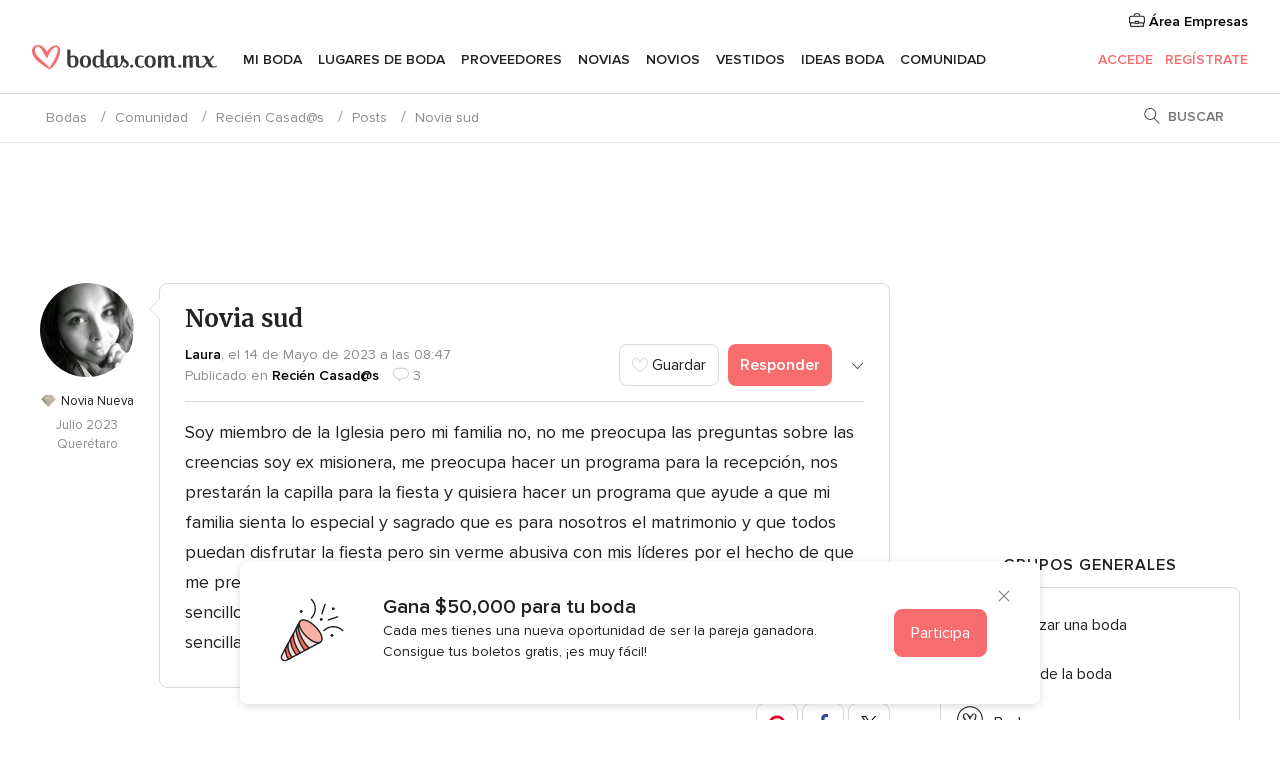

--- FILE ---
content_type: text/html; charset=UTF-8
request_url: https://comunidad.bodas.com.mx/debates/novia-sud--t539668
body_size: 27559
content:
<!DOCTYPE html>
<html lang="es-MX" prefix="og: http://ogp.me/ns#">
<head>
<meta http-equiv="Content-Type" content="text/html; charset=utf-8">
<title>Novia sud - Foro Recién Casad@s - bodas.com.mx</title>
<meta name="description" content="Novia sud.">
<meta name="keywords" content="Novia sud, debate Novia sud, debates Novia sud">
<meta name="viewport" content="">
<meta name="robots" content="all">
<meta name="distribution" content="global">
<meta name="rating" content="general">
<meta name="pbdate" content="18:48:05 15/01/2026">
<link rel="canonical" href="https://comunidad.bodas.com.mx/debates/novia-sud--t539668">
<link rel="alternate" href="android-app://mx.com.bodas.launcher/bodascommx/m.bodas.com.mx/debates/novia-sud--t539668">
<link rel="shortcut icon" href="https://www.bodas.com.mx/mobile/assets/img/favicon/favicon.png">

<meta property="fb:pages" content="115084035247640" />
<meta property="fb:app_id" content="179773042044317" />
<meta property="og:type" content="website" />
<meta property="og:title" content="Novia sud" />
<meta property="og:description" content="Soy miembro de la Iglesia pero mi familia no, no me preocupa las preguntas sobre las creencias soy ex misionera, me preocupa hacer un programa para la recepción, nos prestarán la capilla para la fiesta y quisiera hacer un programa que ayude a que mi" />
<meta property="og:image" content="https://cdn1.bodas.com.mx/img/social/av_bodas_es_MX.jpg">
<meta property="og:image:secure_url" content="https://cdn1.bodas.com.mx/img/social/av_bodas_es_MX.jpg">
<meta property="og:image:alt" content="Novia sud">
<meta property="og:url" content="https://comunidad.bodas.com.mx/debates/novia-sud--t539668" />
<meta name="twitter:card" content="summary_large_image" />

<link rel="stylesheet" href="https://www.bodas.com.mx/css/css-symfnw-MX103-1-20260115-016_www_m_-phoenix/base.css">
<link rel="stylesheet" href="https://www.bodas.com.mx/css/css-symfnw-MX103-1-20260115-016_www_m_-migrate/migrate,phoenix/community,phoenix/sprite_set_community_rank,phoenix/sprite_set_community_group.css">
        <script>
            var internalTrackingService = internalTrackingService || {
                triggerSubmit : function() {},
                triggerAbandon : function() {},
                loaded : false
            };
        </script>

            <script type="text/javascript">
      function getCookie (name) {var b = document.cookie.match('(^|;)\\s*' + name + '\\s*=\\s*([^;]+)'); return b ? unescape(b.pop()) : null}
      function overrideOneTrustGeo () {
        const otgeoCookie = getCookie('otgeo') || '';
        const regexp = /^([A-Za-z]+)(?:,([A-Za-z]+))?$/g;
        const matches = [...otgeoCookie.matchAll(regexp)][0];
        if (matches) {
          const countryCode = matches[1];
          const stateCode = matches[2];
          const geolocationResponse = {
            countryCode
          };
          if (stateCode) {
            geolocationResponse.stateCode = stateCode;
          }
          return {
            geolocationResponse
          };
        }
      }
      var OneTrust = overrideOneTrustGeo() || undefined;
    </script>
    <span class="ot-sdk-show-settings" style="display: none"></span>
    <script src="https://cdn.cookielaw.org/scripttemplates/otSDKStub.js" data-language="es-MX" data-domain-script="f7f2d56c-46d9-4c39-8feb-07b1d08e8cae" data-ignore-ga='true' defer></script>
        <script>var isCountryCookiesActiveByDefault=true,CONSENT_ANALYTICS_GROUP="C0002",CONSENT_PERSONALIZATION_GROUP="C0003",CONSENT_TARGETED_ADVERTISING_GROUP="C0004",CONSENT_SOCIAL_MEDIA_GROUP="C0005",cookieConsentContent='',hideCookieConsentLayer= '', OptanonAlertBoxClosed='';hideCookieConsentLayer=getCookie('hideCookieConsentLayer');OptanonAlertBoxClosed=getCookie('OptanonAlertBoxClosed');if(hideCookieConsentLayer==="1"||Boolean(OptanonAlertBoxClosed)){cookieConsentContent=queryStringToJSON(getCookie('OptanonConsent')||'');}function getCookie(e){var o=document.cookie.match("(^|;)\\s*"+e+"\\s*=\\s*([^;]+)");return o?unescape(o.pop()):null}function queryStringToJSON(e){var o=e.split("&"),t={};return o.forEach(function(e){e=e.split("="),t[e[0]]=decodeURIComponent(e[1]||"")}),JSON.parse(JSON.stringify(t))}function isCookieGroupAllowed(e){var o=cookieConsentContent.groups;if("string"!=typeof o){if(!isCountryCookiesActiveByDefault && e===CONSENT_ANALYTICS_GROUP && getCookie('hideCookieConsentLayer')==="1"){return true}return isCountryCookiesActiveByDefault;}for(var t=o.split(","),n=0;n<t.length;n++)if(t[n].indexOf(e,0)>=0)return"1"===t[n].split(":")[1];return!1}function userHasAcceptedTheCookies(){var e=document.getElementsByTagName("body")[0],o=document.createEvent("HTMLEvents");cookieConsentContent=queryStringToJSON(getCookie("OptanonConsent")||""),!0===isCookieGroupAllowed(CONSENT_ANALYTICS_GROUP)&&(o.initEvent("analyticsCookiesHasBeenAccepted",!0,!1),e.dispatchEvent(o)),!0===isCookieGroupAllowed(CONSENT_PERSONALIZATION_GROUP)&&(o.initEvent("personalizationCookiesHasBeenAccepted",!0,!1),e.dispatchEvent(o)),!0===isCookieGroupAllowed(CONSENT_TARGETED_ADVERTISING_GROUP)&&(o.initEvent("targetedAdvertisingCookiesHasBeenAccepted",!0,!1),e.dispatchEvent(o)),!0===isCookieGroupAllowed(CONSENT_SOCIAL_MEDIA_GROUP)&&(o.initEvent("socialMediaAdvertisingCookiesHasBeenAccepted",!0,!1),e.dispatchEvent(o))}</script>
    <script>
      document.getElementsByTagName('body')[0].addEventListener('oneTrustLoaded', function () {
        if (OneTrust.GetDomainData()?.ConsentModel?.Name === 'notice only') {
          const cookiePolicyLinkSelector = document.querySelectorAll('.ot-sdk-show-settings')
          cookiePolicyLinkSelector.forEach((selector) => {
            selector.style.display = 'none'
          })
        }
      })
    </script>
        <script>
        function CMP() {
            var body = document.getElementsByTagName('body')[0];
            var event = document.createEvent('HTMLEvents');
            var callbackIAB = (tcData, success) => {
                if (success && (tcData.eventStatus === 'tcloaded' || tcData.eventStatus === 'useractioncomplete')) {
                    window.__tcfapi('removeEventListener', 2, () => {
                    }, callbackIAB);
                    if ((typeof window.Optanon !== "undefined" &&
                      !window.Optanon.GetDomainData().IsIABEnabled) ||
                      (tcData.gdprApplies &&
                        typeof window.Optanon !== "undefined" &&
                        window.Optanon.GetDomainData().IsIABEnabled &&
                        getCookie('OptanonAlertBoxClosed'))) {
                      userHasAcceptedTheCookies();
                    }
                    if (isCookieGroupAllowed(CONSENT_ANALYTICS_GROUP) !== true) {
                        event.initEvent('analyticsCookiesHasBeenDenied', true, false);
                        body.dispatchEvent(event);
                    }
                    if (isCookieGroupAllowed(CONSENT_TARGETED_ADVERTISING_GROUP) !== true) {
                        event.initEvent('targetedAdvertisingCookiesHasBeenDenied', true, false);
                        body.dispatchEvent(event);
                    }
                    if (tcData.gdprApplies && typeof window.Optanon !== "undefined" && window.Optanon.GetDomainData().IsIABEnabled) {
                        event.initEvent('IABTcDataReady', true, false);
                        body.dispatchEvent(event);
                    } else {
                        event.initEvent('nonIABCountryDataReady', true, false);
                        body.dispatchEvent(event);
                    }
                }
            }
            var cnt = 0;
            var consentSetInterval = setInterval(function () {
                cnt += 1;
                if (cnt === 600) {
                    userHasAcceptedTheCookies();
                    clearInterval(consentSetInterval);
                }
                if (typeof window.Optanon !== "undefined" && !window.Optanon.GetDomainData().IsIABEnabled) {
                    clearInterval(consentSetInterval);
                    userHasAcceptedTheCookies();
                    event.initEvent('oneTrustLoaded', true, false);
                    body.dispatchEvent(event);
                    event.initEvent('nonIABCountryDataReady', true, false);
                    body.dispatchEvent(event);
                }
                if (typeof window.__tcfapi !== "undefined") {
                    event.initEvent('oneTrustLoaded', true, false);
                    body.dispatchEvent(event);
                    clearInterval(consentSetInterval);
                    window.__tcfapi('addEventListener', 2, callbackIAB);
                }
            });
        }
                function OptanonWrapper() {
          CMP();
        }
    </script>

<script async src="https://securepubads.g.doubleclick.net/tag/js/gpt.js"></script>
<script>
  var googletag = googletag || {}
  googletag.cmd = googletag.cmd || []

  const setNonPersonalizedAds = function () {
    googletag.pubads().setPrivacySettings({
      nonPersonalizedAds: true
    });
  }

  const enableGoogleAdsLazyLoad = function () {
    googletag.pubads().enableLazyLoad({
      // Fetch slots within 5 viewports.
      fetchMarginPercent: 40,
      // Render slots within 2 viewports.
      renderMarginPercent: 20,
      // Double the above values on mobile, where viewports are smaller
      // and users tend to scroll faster.
      mobileScaling: 2.0
    })
  }

  const refreshAdsSlots = function () {
    const slots = googletag.pubads().getSlots()
    console.log('[GPT] refreshing slots '+ slots.length)
    slots.forEach((slot) => {
      if (slot.getHtml() === '') {
        googletag.pubads().refresh([slot])
      }
    })
  }

  const refreshAdSlot = function (googleAdsObject, slots, domId) {
    slots.forEach((slot) => {
      var slotDomSlotId = slot.getSlotId().getDomId()
      if (slot.getHtml() === '' && domId === slotDomSlotId ) {
        googleAdsObject.pubads().refresh([slot])
      }
    })
  }

  const showAds = function () {
    if (typeof window.gptLoaded !== 'undefined') {
      console.log('[GPT] Ads already loaded.');
      return;
    }

            enableGoogleAdsLazyLoad();
    
    googletag.enableServices();

    // We need this timeout because sometimes on first landing when we enable the ads an execute the refresh
    // with lazy load enabled the slots are not loaded yet in googletag object
    setTimeout(function (){
      refreshAdsSlots()
    }, 1)

    window.gptLoaded = true
  }

  const programmaticShowAds = () => {
    const targetedAdvertising = isCookieGroupAllowed(CONSENT_TARGETED_ADVERTISING_GROUP)
    const nonPersonalizedAds =  !targetedAdvertising
    console.info('[GPT] Targeted Advertising: '+targetedAdvertising)
    console.info('[GPT] Non-personalized ADS: '+nonPersonalizedAds)

            if (targetedAdvertising) {
          showAds()
        }
      }

  const programmaticAds = function () {
    if (typeof window.__tcfapi !== 'undefined') {
      console.info("[GPT] __tcfapi ON.")
      window.__tcfapi('getTCData', 2, (tcData, success) => {
        if (!success) {
          return
        }

        if (!tcData.gdprApplies) {
          showAds()
          return
        }

        programmaticShowAds()
      })
    } else if(typeof window._uspapi !== 'undefined') {
      console.info("[GPT] _uspapi ON.")
      window.__uspapi('getUSPData', 1 , (uspData, success) => {
        if (!success) {
          return
        }

        if (!tcData.gpcEnabled) {
          showAds()
          return
        }

        programmaticShowAds()
      })

    } else {
      // IN US ads are loaded but without personalized ads
          }
  }

  const nonIABCountriesAds = function () {
          showAds()
        }

  document.addEventListener('DOMContentLoaded', function () {
    document.getElementsByTagName('body')[0].addEventListener('IABTcDataReady', function () {
      console.log('[GPT] Event: IABTcDataReady loaded before googletag push')
      window.gptCmpIABDataReadyEventAlreadyLoaded = true
    })

    document.getElementsByTagName('body')[0].addEventListener('nonIABCountryDataReady', function () {
      console.log('[GPT] Event: nonIABCountryDataReady loaded before googletag push')
      window.gptCmpNonIABCountryDataReadyEventAlreadyLoaded = true
    })
  });

  googletag.cmd.push(function () {
      var slot0 = googletag.defineSlot('/4879/Forums.n_MX/Desktop/marriedlife/topleaderboard', [[728,90],[970,90],[1280,90]], 'div-gpt-ad-1334158298810-0').setTargeting('forumtopic', ['recien casad@s']).addService(googletag.pubads());
var slot1 = googletag.defineSlot('/4879/Forums.n_MX/Desktop/marriedlife/rightrailtop', [[300,600],[300,250]], 'div-gpt-ad-1334158298810-1').setTargeting('forumtopic', ['recien casad@s']).addService(googletag.pubads());
var slot2 = googletag.defineSlot('/4879/Forums.n_MX/Desktop/marriedlife/rightrailmiddle', [[300,600],[300,250]], 'div-gpt-ad-1334158298810-2').setTargeting('forumtopic', ['recien casad@s']).addService(googletag.pubads());
var slot3 = googletag.defineSlot('/4879/Forums.n_MX/Desktop/marriedlife/rightrailbottom', [[300,600]], 'div-gpt-ad-1334158298810-3').setTargeting('forumtopic', ['recien casad@s']).addService(googletag.pubads());

    googletag.pubads().addEventListener('slotRequested', function (event) {
      console.log('[GPT]', event.slot.getSlotElementId(), 'fetched')
    })

    googletag.pubads().addEventListener('slotOnload', function (event) {
      console.log('[GPT]', event.slot.getSlotElementId(), 'rendered')
    })

            googletag.pubads().disableInitialLoad()

        document.getElementsByTagName('body')[0].addEventListener('IABTcDataReady', function () {
          console.log('[GPT] Event: IABTcDataReady')
          programmaticAds()
        })

        document.getElementsByTagName('body')[0].addEventListener('nonIABCountryDataReady', function () {
          console.log('[GPT] Event: nonIABCountryDataReady')
          nonIABCountriesAds()
        })

                googletag.enableServices();
                if (window.gptCmpIABDataReadyEventAlreadyLoaded) {
          programmaticAds()
        } else if (window.gptCmpNonIABCountryDataReadyEventAlreadyLoaded) {
          nonIABCountriesAds()
        }
    
    /* We fire a global event when DFP library has been loaded */
    setTimeout(function () {
      if (typeof window.app !== 'undefined' && typeof window.app.event !== 'undefined') {
        window.app.event.emit('DFP::Loaded', googletag)
      }
    }, 0)
  })
</script>

</head>
<body>
    <script>
    var gtagScript = function() { var s = document.createElement("script"), el = document.getElementsByTagName("script")[0]; s.defer = true;
    s.src = "https://www.googletagmanager.com/gtag/js?id=G-MMFLSLTV5B";
    el.parentNode.insertBefore(s, el);}
    window.dataLayer = window.dataLayer || [];
    const analyticsGroupOpt = isCookieGroupAllowed(CONSENT_ANALYTICS_GROUP) === true;
    const targetedAdsOpt = isCookieGroupAllowed(CONSENT_TARGETED_ADVERTISING_GROUP) === true;
    const personalizationOpt = isCookieGroupAllowed(CONSENT_PERSONALIZATION_GROUP) === true;
                        window['gtag_enable_tcf_support'] = true;
            document.getElementsByTagName('body')[0].addEventListener('oneTrustLoaded', function () {
                gtagScript();
            });
            
    function gtag(){dataLayer.push(arguments);}
    gtag('js', new Date());

    gtag('consent', 'default', {
      'analytics_storage': analyticsGroupOpt ? 'granted' : 'denied',
      'ad_storage': targetedAdsOpt ? 'granted' : 'denied',
      'ad_user_data': targetedAdsOpt ? 'granted' : 'denied',
      'ad_user_personalization': targetedAdsOpt ? 'granted' : 'denied',
      'functionality_storage': targetedAdsOpt ? 'granted' : 'denied',
      'personalization_storage': personalizationOpt ? 'granted' : 'denied',
      'security_storage': 'granted'
    });
    gtag('set', 'ads_data_redaction', !analyticsGroupOpt);
    gtag('set', 'allow_ad_personalization_signals', analyticsGroupOpt);
    gtag('set', 'allow_google_signals', analyticsGroupOpt);
    gtag('set', 'allow_interest_groups', analyticsGroupOpt);
            gtag('config', 'G-MMFLSLTV5B', { groups: 'analytics', 'send_page_view': false });
    
                        gtag('config', 'AW-822693710', { groups: 'adwords' });
            </script>
        <a class="layoutSkipMain" href="#layoutMain">Ir al contenido principal</a>



<div class="layoutHeader">
            <div class="menu-top">
                                                    <a class="menu-top-access app-ua-track-event"  data-track-c='LoginTracking' data-track-a='a-click' data-track-l='d-desktop+s-header+o-groups_discussion_item+dt-vendors_zone' data-track-v='0' data-track-ni='0'  rel="nofollow" href="https://www.bodas.com.mx/emp-Acceso.php">
                    <i class="svgIcon app-svg-async svgIcon__briefcase "   data-name="vendors/briefcase" data-svg="https://cdn1.bodas.com.mx/assets/svg/optimized/vendors/briefcase.svg" data-svg-lazyload="1"></i>                    Área Empresas                </a>
                    </div>
    

    <div id="menu" class="menu app-menu">
        <div class="">
            <div class="menu-wrapper-align flex">
                <div class="app-ua-track-event layoutHeader__logoAnchor main-logo"  data-track-c='Navigation' data-track-a='a-click' data-track-l='d-desktop+o-header_logo' data-track-v='0' data-track-ni='0' >
                                        <a title="Bodas" href="https://www.bodas.com.mx/">
                                                <img alt="Bodas" src="https://www.bodas.com.mx/assets/img/logos/gen_logoHeader.svg" width="198" height="26">
                    </a>
                </div>

                <div class="layoutHeader__nav">
                    
                                            <div class="app-common-header-container" id="nav-main" role="navigation">
                            <ul class="nav-main">
            <li class="nav-main-item  ">
                                    <a href="https://www.bodas.com.mx/organizador-bodas"
                class="nav-main-link app-header-tab  app-ua-track-event"
                 data-track-c='Navigation' data-track-a='a-click' data-track-l='d-desktop+s-header+o-error_404+dt-tools' data-track-v='0' data-track-ni='0'                 data-tab="miboda"
            >
                Mi boda            </a>
                            <div class="app-tabs-container-miboda">
                    
<div class="layoutNavMenuTab app-header-menu-itemDropdown">
    <div class="layoutNavMenuTab__layout">
        <div class="layoutNavMenuTab__header">
    <i class="svgIcon app-svg-async svgIcon__angleLeftBlood layoutNavMenuTab__icon app-header-menu-item-closeSection"   data-name="_common/angleLeftBlood" data-svg="https://cdn1.bodas.com.mx/assets/svg/optimized/_common/angleLeftBlood.svg" data-svg-lazyload="1"></i>    <a class="layoutNavMenuTab__title" href="https://www.bodas.com.mx/organizador-bodas">
        Mi boda    </a>
    <i class="svgIcon app-svg-async svgIcon__close layoutNavMenuTab__iconClose app-header-menu-toggle"   data-name="_common/close" data-svg="https://cdn1.bodas.com.mx/assets/svg/optimized/_common/close.svg" data-svg-lazyload="1"></i></div>
<div class="layoutNavMenuTabMyWedding">
    <div class="layoutNavMenuTabMyWeddingList">
        <a class="layoutNavMenuTabMyWedding__title" href="https://www.bodas.com.mx/organizador-bodas">
            Mi organizador de boda        </a>
        <ul class="layoutNavMenuTabMyWeddingList__content ">
            <li class="layoutNavMenuTabMyWeddingList__item layoutNavMenuTabMyWeddingList__item--viewAll">
                <a href="https://www.bodas.com.mx/organizador-bodas">Ver todo</a>
            </li>
                                            <li class="layoutNavMenuTabMyWeddingList__item "
                                    >
                    <a href="https://www.bodas.com.mx/agenda-tareas-boda">
                        <i class="svgIcon app-svg-async svgIcon__checklist layoutNavMenuTabMyWeddingList__itemIcon"   data-name="tools/categories/checklist" data-svg="https://cdn1.bodas.com.mx/assets/svg/optimized/tools/categories/checklist.svg" data-svg-lazyload="1"></i>                        Agenda                    </a>
                </li>
                                            <li class="layoutNavMenuTabMyWeddingList__item "
                                    >
                    <a href="https://www.bodas.com.mx/lista-invitados-boda">
                        <i class="svgIcon app-svg-async svgIcon__guests layoutNavMenuTabMyWeddingList__itemIcon"   data-name="tools/categories/guests" data-svg="https://cdn1.bodas.com.mx/assets/svg/optimized/tools/categories/guests.svg" data-svg-lazyload="1"></i>                        Invitados                    </a>
                </li>
                                            <li class="layoutNavMenuTabMyWeddingList__item "
                                    >
                    <a href="https://www.bodas.com.mx/organizador-mesas-boda">
                        <i class="svgIcon app-svg-async svgIcon__tables layoutNavMenuTabMyWeddingList__itemIcon"   data-name="tools/categories/tables" data-svg="https://cdn1.bodas.com.mx/assets/svg/optimized/tools/categories/tables.svg" data-svg-lazyload="1"></i>                        Mesas                    </a>
                </li>
                                            <li class="layoutNavMenuTabMyWeddingList__item "
                                    >
                    <a href="https://www.bodas.com.mx/presupuestador-boda">
                        <i class="svgIcon app-svg-async svgIcon__budget layoutNavMenuTabMyWeddingList__itemIcon"   data-name="tools/categories/budget" data-svg="https://cdn1.bodas.com.mx/assets/svg/optimized/tools/categories/budget.svg" data-svg-lazyload="1"></i>                        Presupuestador                    </a>
                </li>
                                            <li class="layoutNavMenuTabMyWeddingList__item "
                                    >
                    <a href="https://www.bodas.com.mx/mis-proveedores-boda">
                        <i class="svgIcon app-svg-async svgIcon__vendors layoutNavMenuTabMyWeddingList__itemIcon"   data-name="tools/categories/vendors" data-svg="https://cdn1.bodas.com.mx/assets/svg/optimized/tools/categories/vendors.svg" data-svg-lazyload="1"></i>                        Proveedores                    </a>
                </li>
                                            <li class="layoutNavMenuTabMyWeddingList__item "
                                    >
                    <a href="https://www.bodas.com.mx/mis-vestidos-novia">
                        <i class="svgIcon app-svg-async svgIcon__dresses layoutNavMenuTabMyWeddingList__itemIcon"   data-name="tools/categories/dresses" data-svg="https://cdn1.bodas.com.mx/assets/svg/optimized/tools/categories/dresses.svg" data-svg-lazyload="1"></i>                        Vestidos                    </a>
                </li>
                                            <li class="layoutNavMenuTabMyWeddingList__item "
                                    >
                    <a href="https://comunidad.bodas.com.mx/website/index.php?actionReferrer=8">
                        <i class="svgIcon app-svg-async svgIcon__website layoutNavMenuTabMyWeddingList__itemIcon"   data-name="tools/categories/website" data-svg="https://cdn1.bodas.com.mx/assets/svg/optimized/tools/categories/website.svg" data-svg-lazyload="1"></i>                        Web de boda                    </a>
                </li>
                                            <li class="layoutNavMenuTabMyWeddingList__item app-analytics-track-event-click"
                                            data-tracking-category="Navigation"
                        data-tracking-section="header_venues"
                        data-tracking-dt="contest"
                                    >
                    <a href="https://www.bodas.com.mx/sorteo">
                        <i class="svgIcon app-svg-async svgIcon__contest layoutNavMenuTabMyWeddingList__itemIcon"   data-name="tools/categories/contest" data-svg="https://cdn1.bodas.com.mx/assets/svg/optimized/tools/categories/contest.svg" data-svg-lazyload="1"></i>                        Sorteo                    </a>
                </li>
                    </ul>
    </div>
        <div class="layoutNavMenuTabMyWeddingBanners">
                    
<div class="layoutNavMenuBannerBox app-header-menu-banner app-link "
     data-href="https://comunidad.bodas.com.mx/app-bodas"
     >
    <div class="layoutNavMenuBannerBox__content">
                    <p class="layoutNavMenuBannerBox__title">Descarga la app</p>
                <span class="layoutNavMenuBannerBox__subtitle">Organiza tu boda donde y cuando quieras</span>
    </div>
                <img data-src="https://www.bodas.com.mx/assets/img/logos/square-icon.svg"  class="lazyload layoutNavMenuBannerBox__icon" alt="Ícono de app"  width="60" height="60"  >
    </div>
                                            
<div class="layoutNavMenuBannerBox app-header-menu-banner app-link "
     data-href="https://comunidad.bodas.com.mx/album-boda-wedshoots"
     >
    <div class="layoutNavMenuBannerBox__content">
                    <a class="layoutNavMenuBannerBox__title" href="https://comunidad.bodas.com.mx/album-boda-wedshoots">Wedshoots</a>
                <span class="layoutNavMenuBannerBox__subtitle">Todas las fotos de tus invitados recopiladas en un álbum</span>
    </div>
                <img data-src="https://www.bodas.com.mx/assets/img/wedshoots/ico_wedshoots.svg"  class="lazyload layoutNavMenuBannerBox__icon" alt="Ícono de Wedshoots"  width="60" height="60"  >
    </div>
                        </div>
</div>    </div>
</div>
                </div>
                    </li>
            <li class="nav-main-item  ">
                                    <a href="https://www.bodas.com.mx/lugares-de-boda"
                class="nav-main-link app-header-tab  app-ua-track-event"
                 data-track-c='Navigation' data-track-a='a-click' data-track-l='d-desktop+s-header+o-error_404+dt-venues' data-track-v='0' data-track-ni='0'                 data-tab="banquetes"
            >
                Lugares de boda            </a>
                            <div class="app-tabs-container-banquetes">
                    
<div class="layoutNavMenuTab app-header-menu-itemDropdown">
    <div class="layoutNavMenuTab__layout">
        
<div class="layoutNavMenuTab__header">
    <i class="svgIcon app-svg-async svgIcon__angleLeftBlood layoutNavMenuTab__icon app-header-menu-item-closeSection"   data-name="_common/angleLeftBlood" data-svg="https://cdn1.bodas.com.mx/assets/svg/optimized/_common/angleLeftBlood.svg" data-svg-lazyload="1"></i>    <a class="layoutNavMenuTab__title" href="https://www.bodas.com.mx/lugares-de-boda">
        Lugares para boda    </a>
    <i class="svgIcon app-svg-async svgIcon__close layoutNavMenuTab__iconClose app-header-menu-toggle"   data-name="_common/close" data-svg="https://cdn1.bodas.com.mx/assets/svg/optimized/_common/close.svg" data-svg-lazyload="1"></i></div>
<div class="layoutNavMenuTabVenues">
    <div class="layoutNavMenuTabVenues__categories">
        <div class="layoutNavMenuTabVenuesList">
            <a class="layoutNavMenuTabVenues__title"
               href="https://www.bodas.com.mx/lugares-de-boda">
                Lugares de boda            </a>
            <ul class="layoutNavMenuTabVenuesList__content">
                <li class="layoutNavMenuTabVenuesList__item layoutNavMenuTabVenuesList__item--viewAll">
                    <a href="https://www.bodas.com.mx/lugares-de-boda">Ver todo</a>
                </li>
                                    <li class="layoutNavMenuTabVenuesList__item">
                        <a href="https://www.bodas.com.mx/haciendas-para-bodas">
                            Haciendas para bodas                        </a>
                    </li>
                                    <li class="layoutNavMenuTabVenuesList__item">
                        <a href="https://www.bodas.com.mx/quintas-para-bodas">
                            Quintas para bodas                        </a>
                    </li>
                                    <li class="layoutNavMenuTabVenuesList__item">
                        <a href="https://www.bodas.com.mx/hoteles-para-bodas">
                            Hoteles para bodas                        </a>
                    </li>
                                    <li class="layoutNavMenuTabVenuesList__item">
                        <a href="https://www.bodas.com.mx/restaurantes-para-bodas">
                            Restaurantes para bodas                        </a>
                    </li>
                                    <li class="layoutNavMenuTabVenuesList__item">
                        <a href="https://www.bodas.com.mx/salones-para-bodas">
                            Salones para bodas                        </a>
                    </li>
                                    <li class="layoutNavMenuTabVenuesList__item">
                        <a href="https://www.bodas.com.mx/bodas-en-la-playa">
                            Bodas en la playa                        </a>
                    </li>
                                    <li class="layoutNavMenuTabVenuesList__item">
                        <a href="https://www.bodas.com.mx/jardines-para-bodas">
                            Jardines para bodas                        </a>
                    </li>
                                    <li class="layoutNavMenuTabVenuesList__item">
                        <a href="https://www.bodas.com.mx/vinedos">
                            Viñedos                        </a>
                    </li>
                                    <li class="layoutNavMenuTabVenuesList__item">
                        <a href="https://www.bodas.com.mx/terrazas-para-bodas">
                            Terrazas para bodas                        </a>
                    </li>
                                                    <li class="layoutNavMenuTabVenuesList__item layoutNavMenuTabVenuesList__item--highlight">
                        <a href="https://www.bodas.com.mx/promociones/lugares-de-boda">
                            Promociones                        </a>
                    </li>
                            </ul>
        </div>
    </div>
    
            <div class="layoutNavMenuTabVenuesBanners">
                            
<div class="layoutNavMenuBannerBox app-header-menu-banner app-link app-analytics-track-event-click"
     data-href="https://comunidad.bodas.com.mx/destination-wedding"
                  data-tracking-section=header_venues                      data-tracking-category=Navigation                      data-tracking-dt=destination_weddings         >
    <div class="layoutNavMenuBannerBox__content">
                    <p class="layoutNavMenuBannerBox__title">Destination Weddings</p>
                <span class="layoutNavMenuBannerBox__subtitle">Cásate en el país que siempre has soñado.</span>
    </div>
            <img class="svgIcon svgIcon__plane_destination layoutNavMenuBannerBox__icon lazyload" data-src="https://cdn1.bodas.com.mx/assets/svg/original/illustration/plane_destination.svg"  alt="illustration plane destination" width="56" height="56" >    </div>
                                        
<div class="layoutNavMenuBannerBox app-header-menu-banner app-link app-analytics-track-event-click"
     data-href="https://www.bodas.com.mx/sorteo"
                  data-tracking-section=header_venues                      data-tracking-category=Navigation                      data-tracking-dt=contest         >
    <div class="layoutNavMenuBannerBox__content">
                    <p class="layoutNavMenuBannerBox__title">Gana $50,000</p>
                <span class="layoutNavMenuBannerBox__subtitle">Participa en la 155ª edición del sorteo de Bodas.com.mx</span>
    </div>
            <img class="svgIcon svgIcon__stars layoutNavMenuBannerBox__icon lazyload" data-src="https://cdn1.bodas.com.mx/assets/svg/original/illustration/stars.svg"  alt="illustration stars" width="56" height="56" >    </div>
                    </div>
    </div>
    </div>
</div>
                </div>
                    </li>
            <li class="nav-main-item  ">
                                    <a href="https://www.bodas.com.mx/proveedores"
                class="nav-main-link app-header-tab  app-ua-track-event"
                 data-track-c='Navigation' data-track-a='a-click' data-track-l='d-desktop+s-header+o-error_404+dt-vendors' data-track-v='0' data-track-ni='0'                 data-tab="proveedores"
            >
                Proveedores            </a>
                            <div class="app-tabs-container-proveedores">
                    
<div class="layoutNavMenuTab app-header-menu-itemDropdown">
    <div class="layoutNavMenuTab__layout">
        
<div class="layoutNavMenuTab__header">
    <i class="svgIcon app-svg-async svgIcon__angleLeftBlood layoutNavMenuTab__icon app-header-menu-item-closeSection"   data-name="_common/angleLeftBlood" data-svg="https://cdn1.bodas.com.mx/assets/svg/optimized/_common/angleLeftBlood.svg" data-svg-lazyload="1"></i>    <a class="layoutNavMenuTab__title" href="https://www.bodas.com.mx/proveedores">
        Proveedores    </a>
    <i class="svgIcon app-svg-async svgIcon__close layoutNavMenuTab__iconClose app-header-menu-toggle"   data-name="_common/close" data-svg="https://cdn1.bodas.com.mx/assets/svg/optimized/_common/close.svg" data-svg-lazyload="1"></i></div>
<div class="layoutNavMenuTabVendors">
    <div class="layoutNavMenuTabVendors__content">
        <div class="layoutNavMenuTabVendorsList">
            <a class="layoutNavMenuTabVendors__title" href="https://www.bodas.com.mx/proveedores">
                Empieza a contratar tus proveedores            </a>
            <ul class="layoutNavMenuTabVendorsList__content">
                <li class="layoutNavMenuTabVendorsList__item layoutNavMenuTabVendorsList__item--viewAll">
                    <a href="https://www.bodas.com.mx/proveedores">Ver todo</a>
                </li>
                                    <li class="layoutNavMenuTabVendorsList__item">
                        <i class="svgIcon app-svg-async svgIcon__categPhoto layoutNavMenuTabVendorsList__itemIcon"   data-name="vendors/categories/categPhoto" data-svg="https://cdn1.bodas.com.mx/assets/svg/optimized/vendors/categories/categPhoto.svg" data-svg-lazyload="1"></i>                        <a href="https://www.bodas.com.mx/fotografos-de-bodas">
                            Fotógrafos de bodas                        </a>
                    </li>
                                    <li class="layoutNavMenuTabVendorsList__item">
                        <i class="svgIcon app-svg-async svgIcon__categVideo layoutNavMenuTabVendorsList__itemIcon"   data-name="vendors/categories/categVideo" data-svg="https://cdn1.bodas.com.mx/assets/svg/optimized/vendors/categories/categVideo.svg" data-svg-lazyload="1"></i>                        <a href="https://www.bodas.com.mx/video-para-bodas">
                            Video para bodas                        </a>
                    </li>
                                    <li class="layoutNavMenuTabVendorsList__item">
                        <i class="svgIcon app-svg-async svgIcon__categMusic layoutNavMenuTabVendorsList__itemIcon"   data-name="vendors/categories/categMusic" data-svg="https://cdn1.bodas.com.mx/assets/svg/optimized/vendors/categories/categMusic.svg" data-svg-lazyload="1"></i>                        <a href="https://www.bodas.com.mx/musica-para-bodas">
                            Música para bodas                        </a>
                    </li>
                                    <li class="layoutNavMenuTabVendorsList__item">
                        <i class="svgIcon app-svg-async svgIcon__categCatering layoutNavMenuTabVendorsList__itemIcon"   data-name="vendors/categories/categCatering" data-svg="https://cdn1.bodas.com.mx/assets/svg/optimized/vendors/categories/categCatering.svg" data-svg-lazyload="1"></i>                        <a href="https://www.bodas.com.mx/catering-para-bodas">
                            Catering para bodas                        </a>
                    </li>
                                    <li class="layoutNavMenuTabVendorsList__item">
                        <i class="svgIcon app-svg-async svgIcon__categRental layoutNavMenuTabVendorsList__itemIcon"   data-name="vendors/categories/categRental" data-svg="https://cdn1.bodas.com.mx/assets/svg/optimized/vendors/categories/categRental.svg" data-svg-lazyload="1"></i>                        <a href="https://www.bodas.com.mx/autos-para-bodas">
                            Autos para bodas                        </a>
                    </li>
                                    <li class="layoutNavMenuTabVendorsList__item">
                        <i class="svgIcon app-svg-async svgIcon__categInvite layoutNavMenuTabVendorsList__itemIcon"   data-name="vendors/categories/categInvite" data-svg="https://cdn1.bodas.com.mx/assets/svg/optimized/vendors/categories/categInvite.svg" data-svg-lazyload="1"></i>                        <a href="https://www.bodas.com.mx/invitaciones-de-boda">
                            Invitaciones de boda                        </a>
                    </li>
                                    <li class="layoutNavMenuTabVendorsList__item">
                        <i class="svgIcon app-svg-async svgIcon__categGift layoutNavMenuTabVendorsList__itemIcon"   data-name="vendors/categories/categGift" data-svg="https://cdn1.bodas.com.mx/assets/svg/optimized/vendors/categories/categGift.svg" data-svg-lazyload="1"></i>                        <a href="https://www.bodas.com.mx/recuerdos-para-boda">
                            Recuerdos para boda                        </a>
                    </li>
                                    <li class="layoutNavMenuTabVendorsList__item">
                        <i class="svgIcon app-svg-async svgIcon__categFlower layoutNavMenuTabVendorsList__itemIcon"   data-name="vendors/categories/categFlower" data-svg="https://cdn1.bodas.com.mx/assets/svg/optimized/vendors/categories/categFlower.svg" data-svg-lazyload="1"></i>                        <a href="https://www.bodas.com.mx/florerias">
                            Florerías                        </a>
                    </li>
                                    <li class="layoutNavMenuTabVendorsList__item">
                        <i class="svgIcon app-svg-async svgIcon__categPlanner layoutNavMenuTabVendorsList__itemIcon"   data-name="vendors/categories/categPlanner" data-svg="https://cdn1.bodas.com.mx/assets/svg/optimized/vendors/categories/categPlanner.svg" data-svg-lazyload="1"></i>                        <a href="https://www.bodas.com.mx/wedding-planner">
                            Wedding Planner                        </a>
                    </li>
                            </ul>
        </div>
                <div class="layoutNavMenuTabVendorsListOthers">
            <p class="layoutNavMenuTabVendorsListOthers__subtitle">Otras categorías</p>
            <ul class="layoutNavMenuTabVendorsListOthers__container">
                                    <li class="layoutNavMenuTabVendorsListOthers__item">
                        <a href="https://www.bodas.com.mx/renta-de-sillas-y-mesas">
                            Renta de sillas y mesas                        </a>
                    </li>
                                    <li class="layoutNavMenuTabVendorsListOthers__item">
                        <a href="https://www.bodas.com.mx/carpas-para-bodas">
                            Carpas para bodas                        </a>
                    </li>
                                    <li class="layoutNavMenuTabVendorsListOthers__item">
                        <a href="https://www.bodas.com.mx/animacion-bodas">
                            Animación Bodas                        </a>
                    </li>
                                    <li class="layoutNavMenuTabVendorsListOthers__item">
                        <a href="https://www.bodas.com.mx/mesa-de-regalos">
                            Mesa de regalos                        </a>
                    </li>
                                    <li class="layoutNavMenuTabVendorsListOthers__item">
                        <a href="https://www.bodas.com.mx/luna-de-miel">
                            Luna de miel                        </a>
                    </li>
                                    <li class="layoutNavMenuTabVendorsListOthers__item">
                        <a href="https://www.bodas.com.mx/decoracion-para-bodas">
                            Decoración para bodas                        </a>
                    </li>
                                    <li class="layoutNavMenuTabVendorsListOthers__item">
                        <a href="https://www.bodas.com.mx/pasteles-para-boda">
                            Pasteles para boda                        </a>
                    </li>
                                    <li class="layoutNavMenuTabVendorsListOthers__item">
                        <a href="https://www.bodas.com.mx/food-truck-y-mesas-de-dulces">
                            Food truck y mesas de dulces                        </a>
                    </li>
                                    <li class="layoutNavMenuTabVendorsListOthers__item">
                        <a href="https://www.bodas.com.mx/barra-libre">
                            Barra libre                        </a>
                    </li>
                                    <li class="layoutNavMenuTabVendorsListOthers__item">
                        <a href="https://www.bodas.com.mx/cabina-de-fotos">
                            Cabina de fotos                        </a>
                    </li>
                                                    <li class="layoutNavMenuTabVendorsListOthers__deals">
                        <a href="https://www.bodas.com.mx/promociones/proveedores">
                            Promociones                        </a>
                    </li>
                            </ul>
        </div>
    </div>
    <div class="layoutNavMenuTabVendorsBanners">
                    
<div class="layoutNavMenuBannerBox app-header-menu-banner app-link app-analytics-track-event-click"
     data-href="https://comunidad.bodas.com.mx/destination-wedding"
                  data-tracking-section=header_vendors                      data-tracking-category=Navigation                      data-tracking-dt=destination_weddings         >
    <div class="layoutNavMenuBannerBox__content">
                    <p class="layoutNavMenuBannerBox__title">Destination Weddings</p>
                <span class="layoutNavMenuBannerBox__subtitle">Cásate en el país que siempre has soñado.</span>
    </div>
            <img class="svgIcon svgIcon__plane_destination layoutNavMenuBannerBox__icon lazyload" data-src="https://cdn1.bodas.com.mx/assets/svg/original/illustration/plane_destination.svg"  alt="illustration plane destination" width="56" height="56" >    </div>
                            
<div class="layoutNavMenuBannerBox app-header-menu-banner app-link app-analytics-track-event-click"
     data-href="https://www.bodas.com.mx/sorteo"
                  data-tracking-section=header_vendors                      data-tracking-category=Navigation                      data-tracking-dt=contest         >
    <div class="layoutNavMenuBannerBox__content">
                    <p class="layoutNavMenuBannerBox__title">Gana $50,000</p>
                <span class="layoutNavMenuBannerBox__subtitle">Participa en la 155ª edición del sorteo de Bodas.com.mx</span>
    </div>
            <img class="svgIcon svgIcon__stars layoutNavMenuBannerBox__icon lazyload" data-src="https://cdn1.bodas.com.mx/assets/svg/original/illustration/stars.svg"  alt="illustration stars" width="56" height="56" >    </div>
                    </div>
            <div class="layoutNavMenuTabVendorsOtherTabs">
                            <div class="layoutNavMenuTabVendorsBride">
                    <p class="layoutNavMenuTabVendorsOtherTabs__subtitle">Novias</p>
                    <ul class="layoutNavMenuTabVendorsOtherTabsList">
                                                    <li class="layoutNavMenuTabVendorsOtherTabsList__item">
                                <a href="https://www.bodas.com.mx/tiendas-de-novia">
                                    Tiendas de novia                                </a>
                            </li>
                                                    <li class="layoutNavMenuTabVendorsOtherTabsList__item">
                                <a href="https://www.bodas.com.mx/accesorios-para-novia">
                                    Accesorios para novias                                </a>
                            </li>
                                                    <li class="layoutNavMenuTabVendorsOtherTabsList__item">
                                <a href="https://www.bodas.com.mx/joyeria">
                                    Joyería                                </a>
                            </li>
                                                    <li class="layoutNavMenuTabVendorsOtherTabsList__item">
                                <a href="https://www.bodas.com.mx/belleza-novias">
                                    Belleza Novias                                </a>
                            </li>
                                                    <li class="layoutNavMenuTabVendorsOtherTabsList__item">
                                <a href="https://www.bodas.com.mx/vestidos-de-fiesta">
                                    Vestidos de fiesta                                </a>
                            </li>
                                                <li class="layoutNavMenuTabVendorsOtherTabsList__item layoutNavMenuTabVendorsOtherTabsList__item--deals">
                            <a href="https://www.bodas.com.mx/promociones/novias">
                                Promociones                            </a>
                        </li>
                    </ul>
                </div>
                                        <div class="layoutNavMenuTabVendorsGrooms">
                    <p class="layoutNavMenuTabVendorsOtherTabs__subtitle">Novios</p>
                    <ul class="layoutNavMenuTabVendorsOtherTabsList">
                                                    <li class="layoutNavMenuTabVendorsOtherTabsList__item">
                                <a href="https://www.bodas.com.mx/trajes-de-novio">
                                    Trajes de novio                                </a>
                            </li>
                                                    <li class="layoutNavMenuTabVendorsOtherTabsList__item">
                                <a href="https://www.bodas.com.mx/accesorios-novio">
                                    Accesorios novio                                </a>
                            </li>
                                                    <li class="layoutNavMenuTabVendorsOtherTabsList__item">
                                <a href="https://www.bodas.com.mx/cuidado-masculino">
                                    Cuidado masculino                                </a>
                            </li>
                                                <li class="layoutNavMenuTabVendorsOtherTabsList__item layoutNavMenuTabVendorsOtherTabsList__item--deals">
                            <a href="https://www.bodas.com.mx/promociones/novios">
                                Promociones                            </a>
                        </li>
                    </ul>
                </div>
                </div>
    </div>    </div>
</div>
                </div>
                    </li>
            <li class="nav-main-item  nav-tabBrides">
                                    <a href="https://www.bodas.com.mx/novias"
                class="nav-main-link app-header-tab  app-ua-track-event"
                 data-track-c='Navigation' data-track-a='a-click' data-track-l='d-desktop+s-header+o-error_404+dt-bride' data-track-v='0' data-track-ni='0'                 data-tab="novias"
            >
                Novias            </a>
                            <div class="app-tabs-container-novias">
                    
<div class="layoutNavMenuTab app-header-menu-itemDropdown">
    <div class="layoutNavMenuTab__layout">
        
<div class="layoutNavMenuTab__header">
    <i class="svgIcon app-svg-async svgIcon__angleLeftBlood layoutNavMenuTab__icon app-header-menu-item-closeSection"   data-name="_common/angleLeftBlood" data-svg="https://cdn1.bodas.com.mx/assets/svg/optimized/_common/angleLeftBlood.svg" data-svg-lazyload="1"></i>    <a class="layoutNavMenuTab__title" href="https://www.bodas.com.mx/novias">
        Novias    </a>
    <i class="svgIcon app-svg-async svgIcon__close layoutNavMenuTab__iconClose app-header-menu-toggle"   data-name="_common/close" data-svg="https://cdn1.bodas.com.mx/assets/svg/optimized/_common/close.svg" data-svg-lazyload="1"></i></div>
<div class="layoutNavMenuTabBridesGrooms">
    <div class="layoutNavMenuTabBridesGroomsList">
        <a class="layoutNavMenuTabBridesGrooms__title" href="https://www.bodas.com.mx/novias">
            Novias        </a>
        <ul class="layoutNavMenuTabBridesGroomsList__content">
            <li class="layoutNavMenuTabBridesGroomsList__item layoutNavMenuTabBridesGroomsList__item--viewAll">
                <a href="https://www.bodas.com.mx/novias">Ver todo</a>
            </li>
                            <li class="layoutNavMenuTabBridesGroomsList__item">
                    <a href="https://www.bodas.com.mx/tiendas-de-novia">
                        Tiendas de novia                    </a>
                </li>
                            <li class="layoutNavMenuTabBridesGroomsList__item">
                    <a href="https://www.bodas.com.mx/accesorios-para-novia">
                        Accesorios para novias                    </a>
                </li>
                            <li class="layoutNavMenuTabBridesGroomsList__item">
                    <a href="https://www.bodas.com.mx/joyeria">
                        Joyería                    </a>
                </li>
                            <li class="layoutNavMenuTabBridesGroomsList__item">
                    <a href="https://www.bodas.com.mx/belleza-novias">
                        Belleza Novias                    </a>
                </li>
                            <li class="layoutNavMenuTabBridesGroomsList__item">
                    <a href="https://www.bodas.com.mx/vestidos-de-fiesta">
                        Vestidos de fiesta                    </a>
                </li>
                        <li class="layoutNavMenuTabBridesGroomsList__item layoutNavMenuTabBridesGroomsList__item--highlight">
                <a href="https://www.bodas.com.mx/promociones/novias">
                    Promociones                </a>
            </li>
        </ul>
    </div>
            <div class="layoutNavMenuTabBridesGroomsBanner">
            
<div class="layoutNavMenuBannerBox app-header-menu-banner app-link "
     data-href="https://comunidad.bodas.com.mx/vestidos-novias"
     >
    <div class="layoutNavMenuBannerBox__content">
                    <p class="layoutNavMenuBannerBox__title">Catálogo de vestidos</p>
                <span class="layoutNavMenuBannerBox__subtitle">Elige el tuyo y encuentra tu tienda más cercana.</span>
    </div>
            <img class="svgIcon svgIcon__dress layoutNavMenuBannerBox__icon lazyload" data-src="https://cdn1.bodas.com.mx/assets/svg/original/illustration/dress.svg"  alt="illustration dress" width="56" height="56" >    </div>
        </div>
    </div>    </div>
</div>
                </div>
                    </li>
            <li class="nav-main-item  nav-tabGrooms">
                                    <a href="https://www.bodas.com.mx/novios"
                class="nav-main-link app-header-tab  app-ua-track-event"
                 data-track-c='Navigation' data-track-a='a-click' data-track-l='d-desktop+s-header+o-error_404+dt-groom' data-track-v='0' data-track-ni='0'                 data-tab="novios"
            >
                Novios            </a>
                            <div class="app-tabs-container-novios">
                    
<div class="layoutNavMenuTab app-header-menu-itemDropdown">
    <div class="layoutNavMenuTab__layout">
        
<div class="layoutNavMenuTab__header">
    <i class="svgIcon app-svg-async svgIcon__angleLeftBlood layoutNavMenuTab__icon app-header-menu-item-closeSection"   data-name="_common/angleLeftBlood" data-svg="https://cdn1.bodas.com.mx/assets/svg/optimized/_common/angleLeftBlood.svg" data-svg-lazyload="1"></i>    <a class="layoutNavMenuTab__title" href="https://www.bodas.com.mx/novios">
        Novios    </a>
    <i class="svgIcon app-svg-async svgIcon__close layoutNavMenuTab__iconClose app-header-menu-toggle"   data-name="_common/close" data-svg="https://cdn1.bodas.com.mx/assets/svg/optimized/_common/close.svg" data-svg-lazyload="1"></i></div>
<div class="layoutNavMenuTabBridesGrooms">
    <div class="layoutNavMenuTabBridesGroomsList">
        <a class="layoutNavMenuTabBridesGrooms__title" href="https://www.bodas.com.mx/novios">
            Novios        </a>
        <ul class="layoutNavMenuTabBridesGroomsList__content">
            <li class="layoutNavMenuTabBridesGroomsList__item layoutNavMenuTabBridesGroomsList__item--viewAll">
                <a href="https://www.bodas.com.mx/novios">Ver todo</a>
            </li>
                            <li class="layoutNavMenuTabBridesGroomsList__item">
                    <a href="https://www.bodas.com.mx/trajes-de-novio">
                        Trajes de novio                    </a>
                </li>
                            <li class="layoutNavMenuTabBridesGroomsList__item">
                    <a href="https://www.bodas.com.mx/accesorios-novio">
                        Accesorios novio                    </a>
                </li>
                            <li class="layoutNavMenuTabBridesGroomsList__item">
                    <a href="https://www.bodas.com.mx/cuidado-masculino">
                        Cuidado masculino                    </a>
                </li>
                        <li class="layoutNavMenuTabBridesGroomsList__item layoutNavMenuTabBridesGroomsList__item--highlight">
                <a href="https://www.bodas.com.mx/promociones/novios">
                    Promociones                </a>
            </li>
        </ul>
    </div>
            <div class="layoutNavMenuTabBridesGroomsBanner">
            
<div class="layoutNavMenuBannerBox app-header-menu-banner app-link "
     data-href="https://comunidad.bodas.com.mx/trajes-novio"
     >
    <div class="layoutNavMenuBannerBox__content">
                    <p class="layoutNavMenuBannerBox__title">Catálogo de trajes de novio</p>
                <span class="layoutNavMenuBannerBox__subtitle">Elige el tuyo y encuentra tu tienda más cercana.</span>
    </div>
            <img class="svgIcon svgIcon__bowtie_blue layoutNavMenuBannerBox__icon lazyload" data-src="https://cdn1.bodas.com.mx/assets/svg/original/illustration/bowtie_blue.svg"  alt="illustration bowtie blue" width="56" height="56" >    </div>
        </div>
    </div>    </div>
</div>
                </div>
                    </li>
            <li class="nav-main-item  nav-tabDresses">
                                    <a href="https://comunidad.bodas.com.mx/vestidos-novias"
                class="nav-main-link app-header-tab  app-ua-track-event"
                 data-track-c='Navigation' data-track-a='a-click' data-track-l='d-desktop+s-header+o-error_404+dt-dresses' data-track-v='0' data-track-ni='0'                 data-tab="catalogo"
            >
                Vestidos            </a>
                            <div class="app-tabs-container-catalogo">
                    
<div class="layoutNavMenuTab app-header-menu-itemDropdown">
    <div class="layoutNavMenuTab__layout">
        
<div class="layoutNavMenuTab__header">
    <i class="svgIcon app-svg-async svgIcon__angleLeftBlood layoutNavMenuTab__icon app-header-menu-item-closeSection"   data-name="_common/angleLeftBlood" data-svg="https://cdn1.bodas.com.mx/assets/svg/optimized/_common/angleLeftBlood.svg" data-svg-lazyload="1"></i>    <a class="layoutNavMenuTab__title" href="https://comunidad.bodas.com.mx/vestidos-novias">
        Vestidos    </a>
    <i class="svgIcon app-svg-async svgIcon__close layoutNavMenuTab__iconClose app-header-menu-toggle"   data-name="_common/close" data-svg="https://cdn1.bodas.com.mx/assets/svg/optimized/_common/close.svg" data-svg-lazyload="1"></i></div>
<div class="layoutNavMenuTabDresses">
    <div class="layoutNavMenuTabDressesList">
        <a class="layoutNavMenuTabDresses__title" href="https://comunidad.bodas.com.mx/vestidos-novias">
            Lo último en moda nupcial        </a>
        <ul class="layoutNavMenuTabDressesList__content">
            <li class="layoutNavMenuTabDressesList__item layoutNavMenuTabDressesList__item--viewAll">
                <a href="https://comunidad.bodas.com.mx/vestidos-novias">Ver todo</a>
            </li>
                            <li class="layoutNavMenuTabDressesList__item">
                    <a href="https://comunidad.bodas.com.mx/vestidos-novias" class="layoutNavMenuTabDressesList__Link">
                        <i class="svgIcon app-svg-async svgIcon__bride-dress layoutNavMenuTabDressesList__itemIcon"   data-name="dresses/categories/bride-dress" data-svg="https://cdn1.bodas.com.mx/assets/svg/optimized/dresses/categories/bride-dress.svg" data-svg-lazyload="1"></i>                        Novia                    </a>
                </li>
                    </ul>
    </div>
    <div class="layoutNavMenuTabDressesFeatured">
        <p class="layoutNavMenuTabDresses__subtitle">Diseñadores destacados</p>
        <div class="layoutNavMenuTabDressesFeatured__content">
                            <a href="https://comunidad.bodas.com.mx/vestidos-novias/rosa-clara--d6">
                    <figure class="layoutNavMenuTabDressesFeaturedItem">
                            <img data-src="https://cdn0.bodas.com.mx/cat/vestidos-novias/rosa-clara/ritmo--mfvr866760.jpg"  class="lazyload layoutNavMenuTabDressesFeaturedItem__image" alt="Rosa Clará"  width="290" height="406"  >
                        <figcaption class="layoutNavMenuTabDressesFeaturedItem__name">Rosa Clará</figcaption>
                    </figure>
                </a>
                    </div>
    </div>
</div>
    </div>
</div>
                </div>
                    </li>
            <li class="nav-main-item  nav-tabArticles">
                                    <a href="https://comunidad.bodas.com.mx/articulos"
                class="nav-main-link app-header-tab  app-ua-track-event"
                 data-track-c='Navigation' data-track-a='a-click' data-track-l='d-desktop+s-header+o-error_404+dt-ideas' data-track-v='0' data-track-ni='0'                 data-tab="contenidos"
            >
                Ideas boda            </a>
                            <div class="app-tabs-container-contenidos">
                    
<div class="layoutNavMenuTab app-header-menu-itemDropdown">
    <div class="layoutNavMenuTab__layout">
        
<div class="layoutNavMenuTab__header">
    <i class="svgIcon app-svg-async svgIcon__angleLeftBlood layoutNavMenuTab__icon app-header-menu-item-closeSection"   data-name="_common/angleLeftBlood" data-svg="https://cdn1.bodas.com.mx/assets/svg/optimized/_common/angleLeftBlood.svg" data-svg-lazyload="1"></i>    <a class="layoutNavMenuTab__title" href="https://comunidad.bodas.com.mx/articulos">
        Ideas boda    </a>
    <i class="svgIcon app-svg-async svgIcon__close layoutNavMenuTab__iconClose app-header-menu-toggle"   data-name="_common/close" data-svg="https://cdn1.bodas.com.mx/assets/svg/optimized/_common/close.svg" data-svg-lazyload="1"></i></div>
<div class="layoutNavMenuTabArticles">
    <div class="layoutNavMenuTabArticlesList">
        <a class="layoutNavMenuTabArticles__title" href="https://comunidad.bodas.com.mx/articulos">
            Toda la inspiración y consejos para tu boda        </a>
        <ul class="layoutNavMenuTabArticlesList__content">
            <li class="layoutNavMenuTabArticlesList__item layoutNavMenuTabArticlesList__item--viewAll">
                <a href="https://comunidad.bodas.com.mx/articulos">Ver todo</a>
            </li>
                            <li class="layoutNavMenuTabArticlesList__item">
                    <a href="https://comunidad.bodas.com.mx/articulos/preparativos-de-boda--t1">
                        Preparativos de boda                    </a>
                </li>
                            <li class="layoutNavMenuTabArticlesList__item">
                    <a href="https://comunidad.bodas.com.mx/articulos/ceremonia-de-boda--t2">
                        Ceremonia de boda                    </a>
                </li>
                            <li class="layoutNavMenuTabArticlesList__item">
                    <a href="https://comunidad.bodas.com.mx/articulos/banquete-de-bodas--t3">
                        Banquete de bodas                    </a>
                </li>
                            <li class="layoutNavMenuTabArticlesList__item">
                    <a href="https://comunidad.bodas.com.mx/articulos/proveedores-para-tu-boda--t4">
                        Proveedores para tu boda                    </a>
                </li>
                            <li class="layoutNavMenuTabArticlesList__item">
                    <a href="https://comunidad.bodas.com.mx/articulos/moda-en-bodas--t5">
                        Moda en bodas                    </a>
                </li>
                            <li class="layoutNavMenuTabArticlesList__item">
                    <a href="https://comunidad.bodas.com.mx/articulos/belleza-y-salud--t6">
                        Belleza y salud                    </a>
                </li>
                            <li class="layoutNavMenuTabArticlesList__item">
                    <a href="https://comunidad.bodas.com.mx/articulos/luna-de-miel--t7">
                        Luna de miel                    </a>
                </li>
                            <li class="layoutNavMenuTabArticlesList__item">
                    <a href="https://comunidad.bodas.com.mx/articulos/despues-de-la-boda--t8">
                        Después de la boda                    </a>
                </li>
                            <li class="layoutNavMenuTabArticlesList__item">
                    <a href="https://comunidad.bodas.com.mx/articulos/hazlo-tu-mism@--t35">
                        Hazlo tú mism@                    </a>
                </li>
                            <li class="layoutNavMenuTabArticlesList__item">
                    <a href="https://comunidad.bodas.com.mx/articulos/historias-de-boda--t36">
                        Historias de boda                    </a>
                </li>
                    </ul>
    </div>
    <div class="layoutNavMenuTabArticlesBanners">
                    
<div class="layoutNavMenuTabArticlesBannersItem app-header-menu-banner app-link"
     data-href="https://comunidad.bodas.com.mx/historias-boda">
    <figure class="layoutNavMenuTabArticlesBannersItem__figure">
            <img data-src="https://www.bodas.com.mx/assets/img/components/header/tabs/realweddings_banner.jpg" data-srcset="https://www.bodas.com.mx/assets/img/components/header/tabs/realweddings_banner@2x.jpg 2x" class="lazyload layoutNavMenuTabArticlesBannersItem__image" alt="Bodas reales"  width="304" height="90"  >
        <figcaption class="layoutNavMenuTabArticlesBannersItem__content">
            <a href="https://comunidad.bodas.com.mx/historias-boda"
               title="Bodas reales"
               class="layoutNavMenuTabArticlesBannersItem__title">Bodas reales</a>
            <p class="layoutNavMenuTabArticlesBannersItem__description">
                Cada boda es un mundo y detrás de cada una hay una preciosa historia.            </p>
        </figcaption>
    </figure>
</div>
                            
<div class="layoutNavMenuTabArticlesBannersItem app-header-menu-banner app-link"
     data-href="https://comunidad.bodas.com.mx/luna-miel">
    <figure class="layoutNavMenuTabArticlesBannersItem__figure">
            <img data-src="https://www.bodas.com.mx/assets/img/components/header/tabs/honeymoons_banner.jpg" data-srcset="https://www.bodas.com.mx/assets/img/components/header/tabs/honeymoons_banner@2x.jpg 2x" class="lazyload layoutNavMenuTabArticlesBannersItem__image" alt="Luna de miel"  width="304" height="90"  >
        <figcaption class="layoutNavMenuTabArticlesBannersItem__content">
            <a href="https://comunidad.bodas.com.mx/luna-miel"
               title="Luna de miel"
               class="layoutNavMenuTabArticlesBannersItem__title">Luna de miel</a>
            <p class="layoutNavMenuTabArticlesBannersItem__description">
                Encuentra el destino de ensueño para tu luna de miel.            </p>
        </figcaption>
    </figure>
</div>
            </div>
</div>    </div>
</div>
                </div>
                    </li>
            <li class="nav-main-item  nav-tabCommunity">
                                    <a href="https://comunidad.bodas.com.mx/"
                class="nav-main-link app-header-tab  app-ua-track-event"
                 data-track-c='Navigation' data-track-a='a-click' data-track-l='d-desktop+s-header+o-error_404+dt-community' data-track-v='0' data-track-ni='0'                 data-tab="comunidad"
            >
                Comunidad            </a>
                            <div class="app-tabs-container-comunidad">
                    
<div class="layoutNavMenuTab app-header-menu-itemDropdown">
    <div class="layoutNavMenuTab__layout">
        
<div class="layoutNavMenuTab__header">
    <i class="svgIcon app-svg-async svgIcon__angleLeftBlood layoutNavMenuTab__icon app-header-menu-item-closeSection"   data-name="_common/angleLeftBlood" data-svg="https://cdn1.bodas.com.mx/assets/svg/optimized/_common/angleLeftBlood.svg" data-svg-lazyload="1"></i>    <a class="layoutNavMenuTab__title" href="https://comunidad.bodas.com.mx/">
        Comunidad    </a>
    <i class="svgIcon app-svg-async svgIcon__close layoutNavMenuTab__iconClose app-header-menu-toggle"   data-name="_common/close" data-svg="https://cdn1.bodas.com.mx/assets/svg/optimized/_common/close.svg" data-svg-lazyload="1"></i></div>
<div class="layoutNavMenuTabCommunity">
    <div class="layoutNavMenuTabCommunityList">
        <a class="layoutNavMenuTabCommunity__title" href="https://comunidad.bodas.com.mx/">
            Grupos por temática        </a>
        <ul class="layoutNavMenuTabCommunityList__content">
            <li class="layoutNavMenuTabCommunityList__item layoutNavMenuTabCommunityList__item--viewAll">
                <a href="https://comunidad.bodas.com.mx/">Ver todo</a>
            </li>
                            <li class="layoutNavMenuTabCommunityList__item">
                    <a href="https://comunidad.bodas.com.mx/grupos/organizacion-bodas">
                        Organizar una boda                    </a>
                </li>
                            <li class="layoutNavMenuTabCommunityList__item">
                    <a href="https://comunidad.bodas.com.mx/grupos/antes-de-la-boda">
                        Antes de la boda                    </a>
                </li>
                            <li class="layoutNavMenuTabCommunityList__item">
                    <a href="https://comunidad.bodas.com.mx/grupos/bodas-com-mx">
                        Bodas.com.mx                    </a>
                </li>
                            <li class="layoutNavMenuTabCommunityList__item">
                    <a href="https://comunidad.bodas.com.mx/grupos/moda-nupcial">
                        Moda Nupcial                    </a>
                </li>
                            <li class="layoutNavMenuTabCommunityList__item">
                    <a href="https://comunidad.bodas.com.mx/grupos/manualidades-para-bodas">
                        Manualidades para bodas                    </a>
                </li>
                            <li class="layoutNavMenuTabCommunityList__item">
                    <a href="https://comunidad.bodas.com.mx/grupos/ceremonia">
                        Ceremonia Nupcial                    </a>
                </li>
                            <li class="layoutNavMenuTabCommunityList__item">
                    <a href="https://comunidad.bodas.com.mx/grupos/belleza">
                        Belleza                    </a>
                </li>
                            <li class="layoutNavMenuTabCommunityList__item">
                    <a href="https://comunidad.bodas.com.mx/grupos/banquete-de-boda">
                        Banquetes                    </a>
                </li>
                            <li class="layoutNavMenuTabCommunityList__item">
                    <a href="https://comunidad.bodas.com.mx/grupos/recien-casados">
                        Recién Casad@s                    </a>
                </li>
                            <li class="layoutNavMenuTabCommunityList__item">
                    <a href="https://comunidad.bodas.com.mx/grupos/luna-de-miel">
                        Luna de Miel                    </a>
                </li>
                            <li class="layoutNavMenuTabCommunityList__item">
                    <a href="https://comunidad.bodas.com.mx/grupos/viviendo-juntos">
                        Vida en pareja                    </a>
                </li>
                            <li class="layoutNavMenuTabCommunityList__item">
                    <a href="https://comunidad.bodas.com.mx/grupos/futuras-mamas">
                        Futuras mamás                    </a>
                </li>
                            <li class="layoutNavMenuTabCommunityList__item">
                    <a href="https://comunidad.bodas.com.mx/grupos/bodas-famosas">
                        Bodas famosas                    </a>
                </li>
                            <li class="layoutNavMenuTabCommunityList__item">
                    <a href="https://comunidad.bodas.com.mx/grupos/grupo-sorteo">
                        Grupo Sorteo                    </a>
                </li>
                            <li class="layoutNavMenuTabCommunityList__item">
                    <a href="https://comunidad.bodas.com.mx/grupos/soporte">
                        Soporte                    </a>
                </li>
                            <li class="layoutNavMenuTabCommunityList__item">
                    <a href="https://comunidad.bodas.com.mx/grupos/test-juegos">
                        Test y Juegos                    </a>
                </li>
                            <li class="layoutNavMenuTabCommunityList__item">
                    <a href="https://comunidad.bodas.com.mx/grupos-estado">
                        Grupos por Estado                    </a>
                </li>
                    </ul>
    </div>
    <div class="layoutNavMenuTabCommunityLast">
        <p class="layoutNavMenuTabCommunityLast__subtitle app-header-menu-community app-link"
           role="link"
           tabindex="0" data-href="https://comunidad.bodas.com.mx/">Entérate de lo último</p>
        <ul class="layoutNavMenuTabCommunityLast__list">
                            <li>
                    <a href="https://comunidad.bodas.com.mx/">
                        Posts                    </a>
                </li>
                            <li>
                    <a href="https://comunidad.bodas.com.mx/fotos">
                        Fotos                    </a>
                </li>
                            <li>
                    <a href="https://comunidad.bodas.com.mx/videos">
                        Videos                    </a>
                </li>
                            <li>
                    <a href="https://comunidad.bodas.com.mx/miembros">
                        Usuarios                    </a>
                </li>
                                </ul>
    </div>
</div>    </div>
</div>
                </div>
                    </li>
        </ul>
                        </div>
                    
                                            
<div class="header-join">
    <a class="header-join-link" href="https://www.bodas.com.mx/users-login.php">Accede</a>
    <a
        class="header-join-link app-ua-track-event"
        href="https://www.bodas.com.mx/users-signup.php"
         data-track-c='SignUpTracking'  data-track-a='a-step1'  data-track-l='d-desktop+s-site_header'  data-track-s=''  data-track-v='0'  data-track-ni='0'     >
        Regístrate    </a>
</div>
                    
                                    </div>
            </div>
        </div>
        <div class="tabsHeader app-common-header-dropdown"></div>
        <div class="tabsHeader__backdrop app-header-backdrop"></div>
    </div>
</div>
<main id="layoutMain">



<div class="breadcrumb-box"><div class="wrapper"><div class="breadcrumb-container"><ul class="breadcrumb"><li><a href="https://www.bodas.com.mx/">Bodas</a></li><li><a href="https://comunidad.bodas.com.mx/">Comunidad</a></li><li><a href="https://comunidad.bodas.com.mx/grupos/recien-casados">Recién Casad@s</a></li><li><a href="https://comunidad.bodas.com.mx/grupos/recien-casados/debates">Posts</a></li><li><span>Novia sud</span></li></ul>    <div id="search" class="animate-search">
        <div class="animate-search-container">
            <div class="animate-search-visible">
                <i class="svgIcon svgIcon__search mr5">
                    <svg viewBox="0 0 74 77">
                        <path d="M49.35 48.835l23.262 23.328a2.316 2.316 0 11-3.28 3.27L45.865 51.901a28.534 28.534 0 01-17.13 5.683C12.867 57.584.014 44.7.014 28.8.014 12.896 12.865.015 28.735.015 44.593.015 57.446 12.9 57.446 28.8a28.728 28.728 0 01-8.097 20.035zM52.813 28.8c0-13.345-10.782-24.153-24.079-24.153-13.31 0-24.089 10.805-24.089 24.153 0 13.344 10.782 24.152 24.09 24.152 13.294 0 24.078-10.811 24.078-24.152z" fill-rule="nonzero"></path>
                    </svg>
                </i>
            </div>
            <form class="app-animate-search animate-search-form" name="frmSearchCom" method="get" action="https://comunidad.bodas.com.mx/community-discussions-search.php">
                                <input class="app-animate-search-input search-input animate-search-input"
                       placeholder="BUSCAR"
                       data-placeholder-open="¿QUÉ BUSCAS?"
                       name="txtSearch"
                       id="txtDebatesSearch"
                       type="text"
                       autocomplete="off"
                       data-suffix="default"
                       value="" />
                <div id="StrDebates" class="app-suggest-debates-div-default droplayer droplayer-scroll" style="display: none;"></div>
            </form>
        </div>
    </div>

</div></div></div>
            <div id="div-gpt-ad-1334158298810-0" class="dfp-center mt15 text-center" style="min-height: 90px;"  ></div>
            <script>
                    // Set display timeout to avoid problems when infinite scroll adds new content to DOM
                    googletag.cmd.push(function () {
                        
                        // Set display timeout to avoid problems when infinite scroll adds new content to DOM. Method refreshAdSlot only exist on lazy load integration
                        setTimeout(function () {
                            googletag.display('div-gpt-ad-1334158298810-0');

                                                    }, 0);
                    });
            </script>
            
<div class="wrapper main">
    <div class="pure-g">
        <div class="app-sticky-main pure-u-3-4">
            <div class="pure-u-s">
                <div class="app-blocked-content text-center border discussion-form pt50 pb50 mb60 dnone">
                    <h2>Se ha ocultado el contenido</h2>
                    <p>Para mostrar este contenido, por favor <span class="app-community-unblock-content discussion_unBlockLink" data-item-type="1" data-item-id="539668">haz clic aquí</span></p>
                </div>
                <div class="app-discussion-item-content ">
                    <div class="pure-g com-post-header">
    <div class="pure-u-1-9 com-post-header-author">
            <span rel="nofollow" class="app-link app-community-profile-layer avatar   " data-id-user="5101121" data-href="https://comunidad.bodas.com.mx/laura--u5101121" data-testid="partials-complete-avatar">
            <figure
        >
        <img
            class="avatar-thumb"
            src="https://cdn0.bodas.com.mx/usr/1/1/2/1/utmr_5101121.jpg?r=52177"
            width=""
            loading="lazy"
             alt="Laura">
            </figure>
    </span>
        <div class="discuss-post-comment-author">
            <span class=" user-rank user-rank-level1 icon-community-rank icon-community-rank-level1 icon-left">Novia Nueva</span>                                                <small class="block color-grey mt5">
                        Julio 2023                    </small>
                                                        <small class="block color-grey">Querétaro</small>
                    </div>
    </div>
    <div class="pure-u-8-9 discuss-post-comment">
        <div class="discussion-message-globe ">
            <h1 id="postTitle">Novia sud</h1>

<div class="pure-g">
    <div class="pure-u-5-10 com-post-header-meta">
        <span class="com-post-header-meta-date">
            <a rel="nofollow" href="https://comunidad.bodas.com.mx/laura--u5101121">Laura</a>,            el 14 de Mayo de 2023 a las 08:47        </span>
        Publicado en <a href="https://comunidad.bodas.com.mx/grupos/recien-casados">Recién Casad@s</a>
        <span class="universalFavoriteBoxSave universalFavoriteBoxSave--greyHeart com-post-header-replies dnone">
            <i class="svgIcon svgIcon__heart svgIcon--middle universalFavoriteBoxSave__heartIcon"  >
                    <svg viewBox="0 0 32 32" width="16" height="16">
                        <use xlink:href="#svg-_common-heart"></use>
                    </svg>
                </i>            <span class="app-fav-item-count" data-id="539668">0</span>
        </span>

                    <span class="app_scroll_to_replies com-post-header-replies link pointer">
                <i class="svgIcon svgIcon__comment svgIcon--middle"  >
                    <svg viewBox="0 0 32 32" width="16" height="16">
                        <use xlink:href="#svg-_common-comment"></use>
                    </svg>
                </i>                3            </span>
            </div>
    <div class="pure-u-5-10 text-right">
        
<div class="universalFavoriteBox inline">
    <span class="universalFavoriteBoxSave universalFavoriteBoxSave--borderGrey app-save-fav active dnone"
          data-id="539668"
          data-fav="1"
          data-type="5">
        <i class="svgIcon svgIcon__heart universalFavoriteBoxSave__heartIcon svgIcon--middle"  >
                    <svg viewBox="0 0 32 32" width="16" height="16">
                        <use xlink:href="#svg-_common-heart"></use>
                    </svg>
                </i>        Guardado    </span>
            <button class="btnOutline btnOutline--grey favoriteButton app-save-fav "
              data-id="539668"
              data-fav="0"
              data-type="5">
        <i class="svgIcon svgIcon__heartOutline svgIcon"  >
                    <svg viewBox="0 0 32 32" width="16" height="16">
                        <use xlink:href="#svg-_common-heartOutline"></use>
                    </svg>
                </i>
        Guardar    </button>
    </div>
                                    <a href="#responder" class="btn-flat red" data-id-focus="Texto">
                    Responder                </a>
                        <div class="dropmenu text-left ml15">
                <span class="dropmenu-label">
                    <i class="icon icon-arrow-down"></i>
                </span>
                <div class="dropmenu-content">
                    <ul>
    
            <li>
            <a class="dropmenu-item app-community-report" data-type="5" data-id="539668">Denunciar</a>
        </li>
    
    <li>
        <a class="dropmenu-item app-community-report-hide-content" data-item-id="539668" data-item-type="1">Ocultar contenido</a>
    </li>

    
    </ul>
                </div>
            </div>
            </div>
</div>


<div class="com-post-content left-center-enabled">
        Soy miembro de la Iglesia pero mi familia no, no me preocupa las preguntas sobre las creencias soy ex misionera, me preocupa hacer un programa para la recepción, nos prestarán la capilla para la fiesta y quisiera hacer un programa que ayude a que mi familia sienta lo especial y sagrado que es para nosotros el matrimonio y que todos puedan disfrutar la fiesta pero sin verme abusiva con mis líderes por el hecho de que me prestaron la capilla ya que no quiero que se vea como algo muy elaborado sino sencillo ya que todas las fiestas de boda que he visto en el salón cultural han sido sencillas. Alguien tiene alguna sugerencia para el programa?</div>


    <div class="app-discussions-poll app-textfield-validate relative" data-redesign="redesign">
    </div>

<div class="dropmenu-content">
    <ul>
    
            <li>
            <a class="dropmenu-item app-community-report" data-type="5" data-id="539668">Denunciar</a>
        </li>
    
    <li>
        <a class="dropmenu-item app-community-report-hide-content" data-item-id="539668" data-item-type="1">Ocultar contenido</a>
    </li>

    
    </ul>
</div>

        </div>
                <div class="text-right mb20">
                <div class="buttons-social buttons-social--center">
                                            <span data-social="pinterest" class="app-share-social-button app-social-share buttons-social-icon" role="button">
                    <i class="svgIcon app-svg-async svgIcon__pinterest "   data-name="_common/pinterest" data-svg="https://cdn1.bodas.com.mx/assets/svg/optimized/_common/pinterest.svg" data-svg-lazyload="1"></i>                </span>
                                                        <span
                    class="app-share-social-button app-social-share buttons-social-icon"
                    data-social="facebook"
                    data-url="https://comunidad.bodas.com.mx/debates/novia-sud--t539668"
                    data-title="Novia sud - Foro Recién Casad@s - bodas.com.mx"
                    role="button">
                        <i class="svgIcon app-svg-async svgIcon__facebook "   data-name="_common/facebook" data-svg="https://cdn1.bodas.com.mx/assets/svg/optimized/_common/facebook.svg" data-svg-lazyload="1"></i>                </span>
                                                        <span
                    class="app-share-social-button app-social-share buttons-social-icon"
                    data-social="twitter"
                    data-url="https://comunidad.bodas.com.mx/debates/novia-sud--t539668"
                    data-title="Novia sud - Foro Recién Casad@s - bodas.com.mx"
                    data-via="bodascom_mx"
                    role="button">
                    <i class="svgIcon app-svg-async svgIcon__twitter "   data-name="_common/twitter" data-svg="https://cdn1.bodas.com.mx/assets/svg/optimized/_common/twitter.svg" data-svg-lazyload="1"></i>                </span>
                        </div>
        </div>
    </div>
    <div id="relatedDressesBox" class="app-related-dresses-box pure-u-1 mb20" data-idtema="539668"  data-idgrupodebate="175"></div>
</div>
                                                            <div class="border-bottom ">
                        <div class="pure-g discussion-header-title">
                            <div class="pure-u-1-4 flex-va-center">
                                <h2 id="replies">
                                    3 Respuestas                                </h2>
                            </div>
                                                    </div>
                                                    <div class="pure-g com-last-activity">
                                <div class="pure-u com-last-activity-meta">
                                    <span class="com-last-activity-meta-date">
                                    Última actividad                                    por                                    Lidice,                                     el 15 de Mayo de 2023 a las 09:17                                    </span>
                                </div>
                            </div>
                                            </div>
                                        <ul class="discuss-post-comments">
                        <li class="pure-g discuss-post-comment">
    <div class="pure-u-1-9">
            <span rel="nofollow" class="app-link app-community-profile-layer avatar   " data-id-user="4848599" data-href="https://comunidad.bodas.com.mx/lidice--u4848599" data-testid="partials-complete-avatar">
            <figure
        >
        <img
            class="avatar-thumb"
            src="https://cdn0.bodas.com.mx/usr/8/5/9/9/utmr_4848599.jpg?r=90985"
            width=""
            loading="lazy"
             alt="Lidice">
            </figure>
    </span>
        <div class="discuss-post-comment-author">
                                                    <small class="block color-grey">Querétaro</small>
                    </div>
    </div>
    <div class="pure-u-8-9">
        <div class="discussion-message-globe">
            <div class="discuss-post-comment-header" id="cmnt_15392514">
                <a rel="nofollow" href="https://comunidad.bodas.com.mx/lidice--u4848599">Lidice</a>
<span class="color-grey"> ·</span>

    <time>El 15 de Mayo de 2023 a las 09:17</time>

                <div class="dropmenu fright">
    <span class="dropmenu-label">
        <i class="icon icon-arrow-down"></i>
    </span>
    <div class="dropmenu-content">
        <ul>
                            <li>
                    <span class="dropmenu-item app-community-report" data-type="1" data-id="15392514">
                        Denunciar                    </span>
                </li>
                        <li>
                <span class="dropmenu-item app-community-report-hide-content" data-item-type="2" data-item-id="15392514">
                    Ocultar contenido                </span>
            </li>
        </ul>
    </div>
</div>
            </div>
            <div class="com-discuss discuss-post-comment-content comment-item-comment left-center-enabled">
                                                    <div id="msg_15392514" class="app-citado">
                                                                        <p>Hola Laura 🤍, </p><p>Desconozco mucho del tema, ojalá te pudiera ayudar más. </p><p>¿Hay algún tipo de preparación antes de la ceremonia? En caso de que si, no sé si es posible que hicieras participes algunos miembros de tu familia, un poco con la idea de que entiendan a profundidad la importancia de su ceremonia. </p><p>O que el oficiador antes de comenzar la ceremonia de una pequeña explicación de lo que sucederá en la capilla y la importancia de todos estos pasos. </p><p>¿Tendrán ceremonia y fiesta? </p>                    </div>
                            </div>
                            <div class="pure-g discuss-post-comment-footer">
                                        <ul class="pure-u-1 text-left">
                                                    <li class="pure-u">
                                <span class="comment-item-respond app-answer-message" data-name="Lidice" data-id-message="15392514" data-id-quote="4848599">
                                    Responder                                </span>
                            </li>
                                                                    </ul>
                </div>
                    </div>
    </div>
</li>
<li class="pure-g discuss-post-comment">
    <div class="pure-u-1-9">
            <span rel="nofollow" class="app-link app-community-profile-layer avatar   " data-id-user="3824541" data-href="https://comunidad.bodas.com.mx/dala--u3824541" data-testid="partials-complete-avatar">
            <figure
        >
        <img
            class="avatar-thumb"
            src="https://cdn0.bodas.com.mx/usr/4/5/4/1/utmr_3824541.jpg?r=45381"
            width=""
            loading="lazy"
             alt="Dala">
            </figure>
    </span>
        <div class="discuss-post-comment-author">
            <span class=" user-rank user-rank-level11 icon-community-rank icon-community-rank-level11 icon-left">Novia Leyenda</span>                                                <small class="block color-grey mt5">
                        Abril 2021                    </small>
                                                        <small class="block color-grey">Jalisco</small>
                    </div>
    </div>
    <div class="pure-u-8-9">
        <div class="discussion-message-globe">
            <div class="discuss-post-comment-header" id="cmnt_15392076">
                <a rel="nofollow" href="https://comunidad.bodas.com.mx/dala--u3824541">Dala</a>
<span class="color-grey"> ·</span>

    <time>El 14 de Mayo de 2023 a las 14:33</time>

                <div class="dropmenu fright">
    <span class="dropmenu-label">
        <i class="icon icon-arrow-down"></i>
    </span>
    <div class="dropmenu-content">
        <ul>
                            <li>
                    <span class="dropmenu-item app-community-report" data-type="1" data-id="15392076">
                        Denunciar                    </span>
                </li>
                        <li>
                <span class="dropmenu-item app-community-report-hide-content" data-item-type="2" data-item-id="15392076">
                    Ocultar contenido                </span>
            </li>
        </ul>
    </div>
</div>
            </div>
            <div class="com-discuss discuss-post-comment-content comment-item-comment left-center-enabled">
                                                    <div id="msg_15392076" class="app-citado">
                                                                        Hola, Laura, bienvenida a la comunidad y felicidades por tu próxima boda 💒.<br /><br />No soy mormona y lo que te escribo a  continuación viene de un poco de investigación para poder ayudarte con tu pregunata, sin embargo creo que tu obispo o bien tu experiencia anterior como asistente a fiestas previas te ayudará a armar mejor el programa.<br /> A mí se me ocurre después del sellamiento pueden reunir a sus invitados que no pudieron estar en la ceremonia y hacer el intercambio de anillos hablen con su obispo para que comparta unas palabras mientras lo hacen. Y así aprovechar para tomarse las fotos formales y con sus invitados. Posteriormente realizar su entrada como esposos compartir un pequeño discurso de agradecimiento por su asistencia y apoyo en esta nueva etapa. Invitar a degustar la comida. Tener su primer baile de esposos, bailar con sus padres, abrir pista. Cortar el pastel, lanzar tu ramo, etc. <br />Esto es mas menos lo que se me ocurre, como te digo ya con su experiencia y conocimiento puedes agregar, quitar y reacomodar le orden como prefieran. <br /><br />Suerte y espero nos compartas más de tu planeación y de como fue tu boda y así ayudar a más novias SUD en un futuro. <br />💕                    </div>
                            </div>
                            <div class="pure-g discuss-post-comment-footer">
                                        <ul class="pure-u-1 text-left">
                                                    <li class="pure-u">
                                <span class="comment-item-respond app-answer-message" data-name="Dala" data-id-message="15392076" data-id-quote="3824541">
                                    Responder                                </span>
                            </li>
                                                                    </ul>
                </div>
                    </div>
    </div>
</li>
<div id="last-message"></div><li class="pure-g discuss-post-comment">
    <div class="pure-u-1-9">
            <span rel="nofollow" class="app-link app-community-profile-layer avatar   " data-id-user="5222468" data-href="https://comunidad.bodas.com.mx/betzy--u5222468" data-testid="partials-complete-avatar">
            <figure
        >
        <img
            class="avatar-thumb"
            src="https://cdn0.bodas.com.mx/usr/2/4/6/8/utmr_5222468.jpg?r=52590"
            width=""
            loading="lazy"
             alt="Betzy 🦄">
            </figure>
    </span>
        <div class="discuss-post-comment-author">
            <span class=" user-rank user-rank-level10 icon-community-rank icon-community-rank-level10 icon-left">Novia TOP</span>                                                <small class="block color-grey mt5">
                        Diciembre 2023                    </small>
                                                        <small class="block color-grey">Ciudad de México</small>
                    </div>
    </div>
    <div class="pure-u-8-9">
        <div class="discussion-message-globe">
            <div class="discuss-post-comment-header" id="cmnt_15392050">
                <a rel="nofollow" href="https://comunidad.bodas.com.mx/betzy--u5222468">Betzy 🦄</a>
<span class="color-grey"> ·</span>

    <time>El 14 de Mayo de 2023 a las 11:48</time>

                <div class="dropmenu fright">
    <span class="dropmenu-label">
        <i class="icon icon-arrow-down"></i>
    </span>
    <div class="dropmenu-content">
        <ul>
                            <li>
                    <span class="dropmenu-item app-community-report" data-type="1" data-id="15392050">
                        Denunciar                    </span>
                </li>
                        <li>
                <span class="dropmenu-item app-community-report-hide-content" data-item-type="2" data-item-id="15392050">
                    Ocultar contenido                </span>
            </li>
        </ul>
    </div>
</div>
            </div>
            <div class="com-discuss discuss-post-comment-content comment-item-comment left-center-enabled">
                                                    <div id="msg_15392050" class="app-citado">
                                                                        Hola, Laura, bienvenida.<br />No soy SUD, pero creo que podrían tu prometido y tú explicar a grandes rasgos porqué es tan especial ese momento con base en sus creencias para que tu familia pueda comprender mejor.<br />Tengo entendido que en la creencia SUD el matrimonio es para toda la eternidad, ¿no?Quizá podrían hacer un pequeño video explicando el porqué o de dónde viene esta visión del mundo.Saludos.                    </div>
                            </div>
                            <div class="pure-g discuss-post-comment-footer">
                                        <ul class="pure-u-1 text-left">
                                                    <li class="pure-u">
                                <span class="comment-item-respond app-answer-message" data-name="Betzy 🦄" data-id-message="15392050" data-id-quote="5222468">
                                    Responder                                </span>
                            </li>
                                                                    </ul>
                </div>
                    </div>
    </div>
</li>
                    </ul>
                                            <a id="responder"></a>
                        <div class="overflow mb10">
                                                    </div>
                                                    <form class="discussion-form pure-g-r app-com-message-form discussion-form-grow"
      data-is-textarea="1"
      name="frmNuevoTema" action="https://comunidad.bodas.com.mx/com-DebateResponder.php" method="post" >

            <div class="pure-u-1 app-discussion-poll-reply-header dnone">
            <p class="discussion-form__feedbackAlert">
                Elegiste <strong class="app-discussion-poll-reply-header-title"></strong>. Escribe un comentario y agrega más detalles a tu elección &#x1f447            </p>
        </div>
    
    <div class="pure-u-1-12">
        <span class="avatar">
                            <figure
        
            class=app-discussion-comment-avatar>
        <img
            class="avatar-thumb"
            src="https://cdn1.bodas.com.mx/assets/img/user/120x120/user-unknown-120.jpg"
            width=""
            loading="lazy"
             alt="">
            </figure>
        </span>
    </div>
    <div class="pure-u-11-12 pl20 app-form-tema">
                    <div id="app-quote-box" class="discussion-form-reply dnone">
                <span id="app-quote-delete" class="close">&times;</span>
                <div id="app-quote-message">
                                    </div>
            </div>
            <input type="hidden" name="idCitado" id="idCitado" value="" />
            <input type="hidden" name="idMensajeCitado" id="idMensajeCitado" value="" />
            <input type="hidden" name="mensajeCitado" id="mensajeCitado">
        
        <input type="hidden" name="id_group" value="578" />
        <input type="hidden" name="id_tema" value="539668" />
        <input type="hidden" name="naseToken" value="MzZlOTI4NWI0YjE2M2Y3N2UxOGM5ZTNkYzAwZTMxMTE=" />        <input type="hidden" name="type" value="0">
        <input type="hidden" name="hasVoted" value="">
        <input type="hidden" name="Suscripcion" value="1">

        
        <div class="discussion-message-globe ">
                            <textarea placeholder="Escribe tu comentario" name="Texto" id="Texto" class="pure-u-1 app-trumbowyg-editor" cols="30" rows="10"><p><br></p></textarea>
                                </div>

        <div class="app-common-ajaxform-section mt10 app-community-captcha-error" style="display: none;">
            <div class="alert alert-error">
                <p>Los caracteres escritos no coinciden con la palabra de verificación. Inténtalo de nuevo.</p>
            </div>
        </div>

        
<div class="app-captcha js-recaptcha--hidden formControl--error">
    <div id="g_539668" class="g-recaptcha app-captcha-send-message mb15 mt10"
         name="recaptcha"
         data-sitekey="6LfaEqcUAAAAAIEGeAqlI36kypqW0fxsC4wq2nyZ"
         data-msgerror="Verificación incorrecta. Por favor, inténtalo de nuevo."
            ></div>
</div>
                    
                            <div class="pure-g">
                <div class="pure-u-1-4 fright">
                    <button type="submit" class="btnFlat btnFlat--primary btnFlat--focus">Responder</button>
                </div>
            </div>
            </div>
</form>
                                        </div>
                    <div class="articles-interesting">
        <div class="discussion-header-title">
            <h2>Artículos relacionados</h2>
        </div>
        <div class="pure-g-r row">
                            <div class="pure-u-1-3">
                    <figure class="articles-featured-small">
                        <div class="articles-featured-small-frame img-zoom app-link" data-href="https://www.bodas.com.mx/articulos/regalos-para-novios--c10804">
                            <img class="articles-featured-small-image" alt="Regalos para novios: ideas únicas y originales" src="https://cdn0.bodas.com.mx/articles/images/4/4/5/5/img_75544/tb_lesbian-couple-accepting-gifts-from-guests-their-wedding.jpg" loading="lazy">
                        </div>
                        <figcaption class="articles-center-element">
                            <div class="articles-center-element-item">
                                <span class="articles-featured-small-category">Tradiciones y costumbres de boda</span>
                                <a class="articles-featured-small-title" href="https://www.bodas.com.mx/articulos/regalos-para-novios--c10804">Regalos para novios: ideas únicas y originales</a>
                                <span class="articles-featured-small-content">¿Están buscando el regalo perfecto para dar a los novios? Entonces sigan<span class="app-common-ellipsis">...</span></span>
                            </div>
                        </figcaption>
                    </figure>
                </div>
                            <div class="pure-u-1-3">
                    <figure class="articles-featured-small">
                        <div class="articles-featured-small-frame img-zoom app-link" data-href="https://www.bodas.com.mx/articulos/novio-golden-retriever--c10584">
                            <img class="articles-featured-small-image" alt="¿Sabes cómo es un novio Golden Retriever? Conoce todo sobre su personalidad" src="https://cdn0.bodas.com.mx/articles/images/6/3/7/9/img_69736/tb_priscilla-du-preez-m8ap8ygy0dm-unsplash.jpg" loading="lazy">
                        </div>
                        <figcaption class="articles-center-element">
                            <div class="articles-center-element-item">
                                <span class="articles-featured-small-category">Consejos para la vida en pareja</span>
                                <a class="articles-featured-small-title" href="https://www.bodas.com.mx/articulos/novio-golden-retriever--c10584">¿Sabes cómo es un novio Golden Retriever? Conoce todo sobre<span class="app-common-ellipsis">...</span></a>
                                <span class="articles-featured-small-content">En los últimos meses se ha hablado de este término, pero, ¿sabes qué significa<span class="app-common-ellipsis">...</span></span>
                            </div>
                        </figcaption>
                    </figure>
                </div>
                            <div class="pure-u-1-3">
                    <figure class="articles-featured-small">
                        <div class="articles-featured-small-frame img-zoom app-link" data-href="https://www.bodas.com.mx/articulos/anti-bride-novias-alternativas-que-rompen-esquemas--c10516">
                            <img class="articles-featured-small-image" alt="Anti-bride: novias alternativas que rompen esquemas" src="https://cdn0.bodas.com.mx/articles/images/0/4/4/5/img_65440/tb_untitled-design-38.png" loading="lazy">
                        </div>
                        <figcaption class="articles-center-element">
                            <div class="articles-center-element-item">
                                <span class="articles-featured-small-category">La novia</span>
                                <a class="articles-featured-small-title" href="https://www.bodas.com.mx/articulos/anti-bride-novias-alternativas-que-rompen-esquemas--c10516">Anti-bride: novias alternativas que rompen esquemas</a>
                                <span class="articles-featured-small-content">Descubre cómo son las novias no tradicionales que rompen las normas y cambian a<span class="app-common-ellipsis">...</span></span>
                            </div>
                        </figcaption>
                    </figure>
                </div>
                    </div>
    </div>
        <div class="text-center">
        <a rel="nofollow" class="btn outline-red" href="https://www.bodas.com.mx/articulos/despues-de-la-boda--t8">
            Ver más artículos        </a>
    </div>
            </div>
        </div>
        <div class="pure-u-1-4 app-com-sidebar">
                        <div id="div-gpt-ad-1334158298810-1" class="dfp-center mb20" style="min-height: 250px;"  ></div>
            <script>
                    // Set display timeout to avoid problems when infinite scroll adds new content to DOM
                    googletag.cmd.push(function () {
                        
                        // Set display timeout to avoid problems when infinite scroll adds new content to DOM. Method refreshAdSlot only exist on lazy load integration
                        setTimeout(function () {
                            googletag.display('div-gpt-ad-1334158298810-1');

                                                    }, 0);
                    });
            </script>
            






    <div class="box-top-users app-community-box-top-users" data-id-group="578"></div>

    <p class="widget-community-header">
        Grupos generales    </p>
    <div class="widget">
        <ul class="widget-list pb0 ">
            <li class="pointer app-mirror-link">
            <i class="icon-community-group icon-community-group-165 fleft mr10"></i>
    
    <div class="overflow">
        <a class="widget-list-name mt5" href="https://comunidad.bodas.com.mx/grupos/organizacion-bodas">Organizar una boda</a>
    </div>
</li>


<li class="pointer app-mirror-link">
            <i class="icon-community-group icon-community-group-157 fleft mr10"></i>
    
    <div class="overflow">
        <a class="widget-list-name mt5" href="https://comunidad.bodas.com.mx/grupos/antes-de-la-boda">Antes de la boda</a>
    </div>
</li>


<li class="pointer app-mirror-link">
            <i class="icon-community-group icon-community-group-164 fleft mr10"></i>
    
    <div class="overflow">
        <a class="widget-list-name mt5" href="https://comunidad.bodas.com.mx/grupos/bodas-com-mx">Bodas.com.mx</a>
    </div>
</li>


<li class="pointer app-mirror-link">
            <i class="icon-community-group icon-community-group-158 fleft mr10"></i>
    
    <div class="overflow">
        <a class="widget-list-name mt5" href="https://comunidad.bodas.com.mx/grupos/moda-nupcial">Moda Nupcial</a>
    </div>
</li>


        </ul>
                    <ul id="app-general-grupos-box" class="widget-list pt0 dnone">
                <li class="pointer app-mirror-link">
            <i class="icon-community-group icon-community-group-174 fleft mr10"></i>
    
    <div class="overflow">
        <a class="widget-list-name mt5" href="https://comunidad.bodas.com.mx/grupos/manualidades-para-bodas">Manualidades para bodas</a>
    </div>
</li>


<li class="pointer app-mirror-link">
            <i class="icon-community-group icon-community-group-160 fleft mr10"></i>
    
    <div class="overflow">
        <a class="widget-list-name mt5" href="https://comunidad.bodas.com.mx/grupos/ceremonia">Ceremonia Nupcial</a>
    </div>
</li>


<li class="pointer app-mirror-link">
            <i class="icon-community-group icon-community-group-159 fleft mr10"></i>
    
    <div class="overflow">
        <a class="widget-list-name mt5" href="https://comunidad.bodas.com.mx/grupos/belleza">Belleza</a>
    </div>
</li>


<li class="pointer app-mirror-link">
            <i class="icon-community-group icon-community-group-161 fleft mr10"></i>
    
    <div class="overflow">
        <a class="widget-list-name mt5" href="https://comunidad.bodas.com.mx/grupos/banquete-de-boda">Banquetes</a>
    </div>
</li>


<li class="pointer app-mirror-link">
            <i class="icon-community-group icon-community-group-175 fleft mr10"></i>
    
    <div class="overflow">
        <a class="widget-list-name mt5" href="https://comunidad.bodas.com.mx/grupos/recien-casados">Recién Casad@s</a>
    </div>
</li>


<li class="pointer app-mirror-link">
            <i class="icon-community-group icon-community-group-162 fleft mr10"></i>
    
    <div class="overflow">
        <a class="widget-list-name mt5" href="https://comunidad.bodas.com.mx/grupos/luna-de-miel">Luna de Miel</a>
    </div>
</li>


<li class="pointer app-mirror-link">
            <i class="icon-community-group icon-community-group-178 fleft mr10"></i>
    
    <div class="overflow">
        <a class="widget-list-name mt5" href="https://comunidad.bodas.com.mx/grupos/viviendo-juntos">Vida en pareja</a>
    </div>
</li>


<li class="pointer app-mirror-link">
            <i class="icon-community-group icon-community-group-177 fleft mr10"></i>
    
    <div class="overflow">
        <a class="widget-list-name mt5" href="https://comunidad.bodas.com.mx/grupos/futuras-mamas">Futuras mamás</a>
    </div>
</li>


<li class="pointer app-mirror-link">
            <i class="icon-community-group icon-community-group-163 fleft mr10"></i>
    
    <div class="overflow">
        <a class="widget-list-name mt5" href="https://comunidad.bodas.com.mx/grupos/bodas-famosas">Bodas famosas</a>
    </div>
</li>


<li class="pointer app-mirror-link">
            <i class="icon-community-group icon-community-group-180 fleft mr10"></i>
    
    <div class="overflow">
        <a class="widget-list-name mt5" href="https://comunidad.bodas.com.mx/grupos/grupo-sorteo">Grupo Sorteo</a>
    </div>
</li>


<li class="pointer app-mirror-link">
            <i class="icon-community-group icon-community-group-170 fleft mr10"></i>
    
    <div class="overflow">
        <a class="widget-list-name mt5" href="https://comunidad.bodas.com.mx/grupos/soporte">Soporte</a>
    </div>
</li>


<li class="pointer app-mirror-link">
            <i class="icon-community-group icon-community-group-181 fleft mr10"></i>
    
    <div class="overflow">
        <a class="widget-list-name mt5" href="https://comunidad.bodas.com.mx/grupos/test-juegos">Test y Juegos</a>
    </div>
</li>


            </ul>
            <div class="widget-footer text-center mt10">
                <span id="app-general-grupos-box-show" class="pointer">Mostrar más <i class="icon icon-arrow-right-red icon-right"></i></span>
            </div>
            </div>
            <div id="div-gpt-ad-1334158298810-2" class="dfp-center" style="min-height: 250px;"  ></div>
            <script>
                    // Set display timeout to avoid problems when infinite scroll adds new content to DOM
                    googletag.cmd.push(function () {
                        
                        // Set display timeout to avoid problems when infinite scroll adds new content to DOM. Method refreshAdSlot only exist on lazy load integration
                        setTimeout(function () {
                            googletag.display('div-gpt-ad-1334158298810-2');

                                                    }, 0);
                    });
            </script>
            <p class="widget-community-header">Artículos por temas</p>
<div class="widget app-articles-top-sections mt20">
    <div class="widget-categories">
        <ul>
                                            <li class="widget-sections-division app-articles-widget-show-subcateg" data-idcateg="1">
                    <div class="widget-sections-division-category">
                        <a class="widget-sections-division-link" href="https://www.bodas.com.mx/articulos/preparativos-de-boda--t1">Preparativos de boda</a>
                                                    <span class="icon icon-arrow-right-red widget-sections-division-icon app-widget-sections-division-icon"></span>
                                            </div>
                                            <ul class="widget-sections-division-subcategory app-articles-menu-categories" data-id-categ="1" style="display: none;"></ul>
                                    </li>
                                            <li class="widget-sections-division app-articles-widget-show-subcateg" data-idcateg="2">
                    <div class="widget-sections-division-category">
                        <a class="widget-sections-division-link" href="https://www.bodas.com.mx/articulos/ceremonia-de-boda--t2">Ceremonia de boda</a>
                                                    <span class="icon icon-arrow-right-red widget-sections-division-icon app-widget-sections-division-icon"></span>
                                            </div>
                                            <ul class="widget-sections-division-subcategory app-articles-menu-categories" data-id-categ="2" style="display: none;"></ul>
                                    </li>
                                            <li class="widget-sections-division app-articles-widget-show-subcateg" data-idcateg="3">
                    <div class="widget-sections-division-category">
                        <a class="widget-sections-division-link" href="https://www.bodas.com.mx/articulos/banquete-de-bodas--t3">Banquete de bodas</a>
                                                    <span class="icon icon-arrow-right-red widget-sections-division-icon app-widget-sections-division-icon"></span>
                                            </div>
                                            <ul class="widget-sections-division-subcategory app-articles-menu-categories" data-id-categ="3" style="display: none;"></ul>
                                    </li>
                                            <li class="widget-sections-division app-articles-widget-show-subcateg" data-idcateg="4">
                    <div class="widget-sections-division-category">
                        <a class="widget-sections-division-link" href="https://www.bodas.com.mx/articulos/proveedores-para-tu-boda--t4">Proveedores para tu boda</a>
                                                    <span class="icon icon-arrow-right-red widget-sections-division-icon app-widget-sections-division-icon"></span>
                                            </div>
                                            <ul class="widget-sections-division-subcategory app-articles-menu-categories" data-id-categ="4" style="display: none;"></ul>
                                    </li>
                                            <li class="widget-sections-division app-articles-widget-show-subcateg" data-idcateg="5">
                    <div class="widget-sections-division-category">
                        <a class="widget-sections-division-link" href="https://www.bodas.com.mx/articulos/moda-en-bodas--t5">Moda en bodas</a>
                                                    <span class="icon icon-arrow-right-red widget-sections-division-icon app-widget-sections-division-icon"></span>
                                            </div>
                                            <ul class="widget-sections-division-subcategory app-articles-menu-categories" data-id-categ="5" style="display: none;"></ul>
                                    </li>
                                            <li class="widget-sections-division app-articles-widget-show-subcateg" data-idcateg="6">
                    <div class="widget-sections-division-category">
                        <a class="widget-sections-division-link" href="https://www.bodas.com.mx/articulos/belleza-y-salud--t6">Belleza y salud</a>
                                                    <span class="icon icon-arrow-right-red widget-sections-division-icon app-widget-sections-division-icon"></span>
                                            </div>
                                            <ul class="widget-sections-division-subcategory app-articles-menu-categories" data-id-categ="6" style="display: none;"></ul>
                                    </li>
                                            <li class="widget-sections-division app-articles-widget-show-subcateg" data-idcateg="7">
                    <div class="widget-sections-division-category">
                        <a class="widget-sections-division-link" href="https://www.bodas.com.mx/articulos/luna-de-miel--t7">Luna de miel</a>
                                                    <span class="icon icon-arrow-right-red widget-sections-division-icon app-widget-sections-division-icon"></span>
                                            </div>
                                            <ul class="widget-sections-division-subcategory app-articles-menu-categories" data-id-categ="7" style="display: none;"></ul>
                                    </li>
                                            <li class="widget-sections-division app-articles-widget-show-subcateg" data-idcateg="8">
                    <div class="widget-sections-division-category">
                        <a class="widget-sections-division-link" href="https://www.bodas.com.mx/articulos/despues-de-la-boda--t8">Después de la boda</a>
                                                    <span class="icon icon-arrow-right-red widget-sections-division-icon app-widget-sections-division-icon"></span>
                                            </div>
                                            <ul class="widget-sections-division-subcategory app-articles-menu-categories" data-id-categ="8" style="display: none;"></ul>
                                    </li>
                                            <li class="widget-sections-division " data-idcateg="35">
                    <div class="widget-sections-division-category">
                        <a class="widget-sections-division-link" href="https://www.bodas.com.mx/articulos/hazlo-tu-mism@--t35">Hazlo tú mism@</a>
                                            </div>
                                    </li>
                                            <li class="widget-sections-division " data-idcateg="36">
                    <div class="widget-sections-division-category">
                        <a class="widget-sections-division-link" href="https://www.bodas.com.mx/articulos/historias-de-boda--t36">Historias de boda</a>
                                            </div>
                                    </li>
                    </ul>
    </div>
</div>

    <div class="app-sidebar-related-articles" data-idtema="539668" data-idcateg="8" data-ids="10804,10584,10516" ></div>
                    <div id="div-gpt-ad-1334158298810-3" class="dfp-center app-sticky-aside" style="min-height: 600px;"  ></div>
            <script>
                    // Set display timeout to avoid problems when infinite scroll adds new content to DOM
                    googletag.cmd.push(function () {
                        
                        // Set display timeout to avoid problems when infinite scroll adds new content to DOM. Method refreshAdSlot only exist on lazy load integration
                        setTimeout(function () {
                            googletag.display('div-gpt-ad-1334158298810-3');

                                                    }, 0);
                    });
            </script>
                    </div>
    </div>
</div>
<img class="img-trace" src="https://www.bodas.com.mx/traces-CommunityDebate.php?id=539668&1535432388" alt="">
</main>


<div class="app-footer">
    <script>
  if (typeof(window.userLayersToShow) === "undefined" || (typeof(window.userLayersToShow) !== "undefined" && typeof(window.userLayersToShow.name) === "undefined")) {
      window.userLayersToShow = {
        name:
                    "contest"
              }
  }
</script>

    
    

            <footer class="layoutFooter">
    <div class="linkingFooter">
        <section class="corporativeLinks">
    <div class="linkingFooter__title">Información</div>
    <ul>
        <li>
                    <a rel="nofollow" href="https://www.bodas.com.mx/contactar.php">Contactar</a>
                </li>
        <li>
            <a rel="nofollow" href="https://www.bodas.com.mx/condiciones-legales-mx.php">Condiciones legales</a>
        </li>
                    <li>
                <a rel="nofollow" href="https://www.bodas.com.mx/legal/privacy.php">Aviso De Privacidad</a>
            </li>
                            <li>
                <a rel="nofollow" href="https://www.bodas.com.mx/legal/cookies.php">Política de cookies</a>
            </li>
                <li>
            <a class="ot-sdk-show-settings">Do not sell my personal info</a>
        </li>
                <li>
                            <a rel="nofollow" href="https://www.bodas.com.mx/emp-Acceso.php">Alta empresas</a>
                    </li>
        <li>
            <a href="https://www.bodas.com.mx/aboutus/aboutus.php">¿Quiénes somos?</a>
        </li>
        <li>
            <span class="app-link-blank pointer" data-href="https://www.theknotww.com/careers/">Careers</span>
        </li>
        
                    <li><a href="https://landing.bodas.com.mx/my-passport" class="app-wedding-passport-link">Wedding Passport</a></li>
        
                <li>
            <a href="https://www.bodas.com.mx/web-boda">Web de boda</a>
        </li>
    </ul>
</section>
        
    <section class="appsLinks app-footer-download-links">
        <div class="linkingFooter__title">Descarga la app</div>
        <div class="appsLinks__description">
                <img src="https://cdn1.bodas.com.mx/assets/img/dropdown/app.png" srcset="https://cdn1.bodas.com.mx/assets/img/dropdown/app@2x.png 2x" class="appsLinks__imago" alt="App icon"  width="48" height="48" loading="lazy"  >
            Organiza tu boda donde y cuando quieras        </div>
        <ul class="appsLinks__list">
            <li class="app-store-badge-ios">
                <a rel="nofollow noopener noreferrer" target="_blank" href="https://app.appsflyer.com/id606968376?pid=WP-iOS-MX&c=WP-MX-LANDINGS&s=mx"
                   title="App Store">
                        <img src="https://cdn1.bodas.com.mx/assets/img/footer/appstore.png" srcset="https://cdn1.bodas.com.mx/assets/img/footer/appstore@2x.png 2x"  alt="App Store"  width="140" height="42" loading="lazy"  >
                </a>
            </li>
            <li class="app-store-badge-android">
                <a rel="nofollow noopener noreferrer" target="_blank"
                   href="https://app.appsflyer.com/mx.com.bodas.launcher?pid=WP-Android-MX&c=WP-MX-LANDINGS" title="Google Play">
                        <img src="https://cdn1.bodas.com.mx/assets/img/footer/googleplay.png" srcset="https://cdn1.bodas.com.mx/assets/img/footer/googleplay@2x.png 2x"  alt="Google Play"  width="140" height="42" loading="lazy"  >
                </a>
            </li>
        </ul>
    </section>
            <section class="socialLinks">
        <div class="linkingFooter__title">Síguenos en</div>
        <ul class="socialLinks__list">
                            <li><a class="socialLinks__item" rel="nofollow noopener noreferrer" href="https://www.facebook.com/bodascommx" title="Facebook" target="_blank"><i class="svgIcon app-svg-async svgIcon__facebook "   data-name="_common/facebook" data-svg="https://cdn1.bodas.com.mx/assets/svg/optimized/_common/facebook.svg" data-svg-lazyload="1"></i></a></li>
                                        <li><a class="socialLinks__item" rel="nofollow noopener noreferrer" href="https://twitter.com/bodascom_mx" title="Twitter" target="_blank"><i class="svgIcon app-svg-async svgIcon__twitter "   data-name="_common/twitter" data-svg="https://cdn1.bodas.com.mx/assets/svg/optimized/_common/twitter.svg" data-svg-lazyload="1"></i></a></li>
                                        <li><a class="socialLinks__item" rel="nofollow noopener noreferrer" href="https://pinterest.com/bodascommx" title="Pinterest" target="_blank"><i class="svgIcon app-svg-async svgIcon__pinterest "   data-name="_common/pinterest" data-svg="https://cdn1.bodas.com.mx/assets/svg/optimized/_common/pinterest.svg" data-svg-lazyload="1"></i></a></li>
                                        <li><a class="socialLinks__item" rel="nofollow noopener noreferrer" href="https://instagram.com/bodascommx" title="Instagram" target="_blank"><i class="svgIcon app-svg-async svgIcon__instagram "   data-name="_common/instagram" data-svg="https://cdn1.bodas.com.mx/assets/svg/optimized/_common/instagram.svg" data-svg-lazyload="1"></i></a></li>
                                        <li><a class="socialLinks__item" rel="nofollow noopener noreferrer" href="https://www.youtube.com/user/bodasdotcommx/featured" title="Youtube" target="_blank"><i class="svgIcon app-svg-async svgIcon__youtube-filled "   data-name="_common/youtube-filled" data-svg="https://cdn1.bodas.com.mx/assets/svg/optimized/_common/youtube-filled.svg" data-svg-lazyload="1"></i></a></li>
                                </ul>
    </section>
        <section class="countrySelector">
    <div class="linkingFooter__title">Selecciona un país</div>
    <div class="countrySelector__wrapper">
                <div class="app-footer-country-selector-toggle countrySelector__dropdown">
            <img src="https://cdn1.bodas.com.mx/assets/img/flags/country-selector/mx.png" width="18" height="12" class="countrySelector__flag" alt="México" loading="lazy">
            México            <i class="svgIcon svgIcon__angleDown countrySelector__icon"  >
                    <svg viewBox="0 0 32 32" width="16" height="16">
                        <use xlink:href="#svg-_common-angleDown"></use>
                    </svg>
                </i>        </div>
    </div>
</section>
        
<section class="copyrightFooter">
        <img src="https://cdn1.bodas.com.mx/assets/img/footer/tkww_logo_KO.png" srcset="https://cdn1.bodas.com.mx/assets/img/footer/tkww_logo_KO_2x.png 2x"  alt="ww logo"  width="140"  loading="lazy"  >
    <p>&copy; 2026 Bodas.com.mx</p>
</section>    </div>
</footer>    
            <div id="app-common-layer" class="modal dnone" tabindex="-1" role="dialog" aria-hidden="true"></div>
    <div id="app-va-modal" class="modal fade dnone" tabindex="-1" role="dialog" aria-hidden="true"></div>
    
    <div id="fb-root"></div>

    <script>
                                </script>

    
<script>
    var pageGlobals = {
                                            reduced: '/groups/discussion/item'            
                            ,                                                             currentPageData:[]            
                            ,                                                             loggedUserInfo:{"isLogged":false,"userId":"","isMarried":false}            
                            ,                                                             common:{"environment":{"countryCode":"MX","isJsArchitectureEnabled":true,"isCookieLessEnabled":false,"isInternationalOnePage":true,"subdomain":"www.bodas.com.mx","subdomainCommunity":"https:\/\/comunidad.bodas.com.mx\/","isCurrentPageInCustomSubdomain":true,"isGoogleIdentityServicesLibraryEnabled":true,"isWebVitalsEnabled":false,"isDebugCoreWebVitalsEnabled":false,"isDevel":false,"showAppPusher":true},"platform":{"reducedPlatform":"","isDesktop":true,"isMobile":false,"isApp":false,"mobilePlatform":"mobile","apps":{"appVersion":null,"usersApp":{"isCurrentPlatform":false,"isAndroid":false,"isIOS":false,"proxy":{"isProxyBarsEnabled":false,"isShowNativeLoginEnabled":false,"areHappyMomentsEnabled":true,"isNativeShareAvailable":false,"isListingCounterFiltersEnabled":false}},"vendorsApp":{"isCurrentPlatform":false,"isAndroid":false,"isIOS":false,"proxy":{"isProxyBarsEnabled":false,"isIOSProxyBarsFullControlEnabled":false}},"isAppUsersNativeSignUpLayerEnabled":false}},"remarketing":{"facebook":{"isPixelEnabled":true,"isEnabled":true,"isLoaded":false,"tracker":"experiment"},"pinterest":{"isEnabled":false,"isLoaded":false},"reddit":{"isLoaded":false}},"analytics":{"isEcommerceEnabled":true}}            
                            ,                                                             experiments:[]            
                                    };
</script>

<script>
    var userGlobals = {
                                            gp_anon_id: 'd9aa014c-0547-49bd-a204-ba09508caee8'            
                                    };
</script>


<script defer src="https://www.bodas.com.mx/builds/desktop/js/symfnw-MX103-1-20260115-016_www_m_/common.js"></script>


<script defer src="https://www.bodas.com.mx/builds/desktop/js/symfnw-MX103-1-20260115-016_www_m_/WebBundleDesktopCommunity.js"></script>

<script>
    (function (w) {
                w.desktopInMobile = "0";
    })(window);
</script>


    <div id="app-pusher-vendors-users-notification-alert" class="pusher-notification dnone"></div>
    <div id="app-chat-container" class="pusher-container"></div>
    <script>
                    window.pusher = {
              actorJson : '{\u0022id\u0022:null,\u0022name\u0022:\u0022An\\u00f3nimo\u0022,\u0022avatar\u0022:\u0022https:\\/\\/cdn1.bodas.com.mx\\/assets\\/img\\/user\\/150x150\\/user-nodefined-150.jpg\u0022,\u0022avatarSvg\u0022:null,\u0022type\u0022:\u0022anonymous\u0022}',
              customOptions : {
                disableChat : false,
                disableUserVendorNotifications : false,
                isChatbotEnabled: true,
                openOnLoad: false,
                canInitConversation: true,
                isPersistentStorageEnabled: true,
                disableAppChat: false              }
            };
            </script>


    <script>
  window.ddjskey = 'C6FB50F8CD3FC0952A15A4FCD37859';
  window.ddoptions = {
    disableAutoRefreshOnCaptchaPassed: true,
              replayAfterChallenge: true,
              };
</script>
<script src="https://js.datadome.co/tags.js" defer></script>
    
    <script>var analyticsManager = (function() {var _storedAnalyticsEvents = [];function queueEvent(func) {_storedAnalyticsEvents.push(func);}function trackQueuedEvents() {while (_storedAnalyticsEvents.length > 0) {var queuedEvent = _storedAnalyticsEvents.shift();queuedEvent();}}return {queueEvent : queueEvent,trackQueuedEvents : trackQueuedEvents,}})();</script>
<script>
    var reduced = '/groups/discussion/item';
    </script>


<script>
  var _comscore = _comscore || []

  var comscoreScript = function () {
    var s = document.createElement('script'), el = document.getElementsByTagName('script')[0]
    s.defer = true
    s.src = (document.location.protocol == 'https:' ? 'https://sb' : 'http://b') + '.scorecardresearch.com/cs/6156116/beacon.js'
    el.parentNode.insertBefore(s, el)
  }

    document.getElementsByTagName('body')[0].addEventListener('analyticsCookiesHasBeenAccepted', function () {
    comscoreScript()
  })
  document.getElementsByTagName('body')[0].addEventListener('IABTcDataReady', function () {
    _comscore.push({ c1: '2', c2: '6156116' })
  })
  document.getElementsByTagName('body')[0].addEventListener('nonIABCountryDataReady', function () {
      _comscore.push({ c1: '2', c2: '6156116' })
  })
    if (isCookieGroupAllowed(CONSENT_ANALYTICS_GROUP) === true) {
    comscoreScript()
  }
</script>




    <script type="application/json" class="app-segment-page-properties">
{"dateAdded":"2023-05-14 08:47:05","nItems":"3","reduced":"\/groups\/discussion\/item","gpAnonId":"d9aa014c-0547-49bd-a204-ba09508caee8","isMasquerading":false,"platform":"desktop web","section":"community","build_product":"community","app_core":null,"married":null}</script>
<script>
window.contextTraits = {};
</script>
<script>
    function trackExperimentViewed(experimentId, bucketingId, variantId, eventProperties) {
        window.analytics.track('Experiment Viewed', {
            ...eventProperties,
            experimentId,
            bucketingId,
            variantId
        })
    }
</script>
<script>
!function () {
    const ga4ClientIdPromise = new Promise(resolve => {
        gtag('get', 'G-MMFLSLTV5B', 'client_id', resolve)
    });
    const ga4SessionIdPromise = new Promise(resolve => {
        gtag('get', 'G-MMFLSLTV5B', 'session_id', resolve)
    });
    const ga4SessionNumberPromise = new Promise(resolve => {
        gtag('get', 'G-MMFLSLTV5B', 'session_number', resolve)
    });
    var segmentLoaded = false;
    !function(){var analytics=window.analytics=window.analytics||[];if(!analytics.initialize)if(analytics.invoked)window.console&&console.error&&console.error("Segment snippet included twice.");else{analytics.invoked=!0;analytics.methods=["trackSubmit","trackClick","trackLink","trackForm","pageview","identify","reset","group","track","ready","alias","debug","page","once","off","on","addSourceMiddleware","addIntegrationMiddleware","setAnonymousId","addDestinationMiddleware"];analytics.factory=function(e){return function(){var t=Array.prototype.slice.call(arguments);t.unshift(e);analytics.push(t);return analytics}};for(var e=0;e<analytics.methods.length;e++){var key=analytics.methods[e];analytics[key]=analytics.factory(key)}analytics.load=function(key,e){var t=document.createElement("script");t.type="text/javascript";t.async=!0;t.src="https://cdn.segment.com/analytics.js/v1/" + key + "/analytics.min.js";var n=document.getElementsByTagName("script")[0];n.parentNode.insertBefore(t,n);analytics._loadOptions=e};analytics._writeKey="cb0NgkJT49FMk7twN5I227q9IukaEa1q";;analytics.SNIPPET_VERSION="4.15.3";
    }}();

        
    var getUidFromCookie = function() {
      const getCookieIsFunction = typeof getCookie === 'function';
      const u = getCookieIsFunction ? getCookie('USER_ID') : undefined;
      const e = getCookieIsFunction ? getCookie('EMP_ID') : undefined;
      const uid = e ? 'e' + e : (u ? 'u' + u : undefined)
      return uid
    }

    var segmentScript = function () {
        if (segmentLoaded) {
            return;
        }
        if (window.analytics && window.analytics.initialized === true) {
            return;
        }

        segmentLoaded = true;
        (async () => {
          let ga4ClientId, ga4SessionId, ga4SessionNumber = null;
          [ga4ClientId, ga4SessionId, ga4SessionNumber] = await Promise.all([ga4ClientIdPromise, ga4SessionIdPromise, ga4SessionNumberPromise]);
            const pageProperties = JSON.parse(document.getElementsByClassName('app-segment-page-properties')[0]?.textContent);
            const analyticsGroupOpt = isCookieGroupAllowed(CONSENT_ANALYTICS_GROUP) === true;
            const targetedAdsOpt = isCookieGroupAllowed(CONSENT_TARGETED_ADVERTISING_GROUP) === true;
            const socialMediaOpt = isCookieGroupAllowed(CONSENT_SOCIAL_MEDIA_GROUP) === true;
            const saleOfDataOpt = analyticsGroupOpt && targetedAdsOpt && socialMediaOpt

            // Adding Segment middleware
            analytics.addSourceMiddleware(function (middlewareIntermediate) {
                var payload = middlewareIntermediate.payload,
                    next = middlewareIntermediate.next,
                    namespace;
                if (payload.obj.type === 'identify') {
                    namespace = 'traits'
                } else {
                    namespace = 'properties'
                }
                if (!payload.obj[namespace]) {
                    console.warn('[ga4 segment patch] Analytics event does not contain namespace property: ' + namespace);
                    next(payload);
                    return
                }

                payload.obj[namespace].ga_session_id = ga4SessionId;
                payload.obj[namespace].ga_session_number = ga4SessionNumber;
                payload.obj[namespace].ga_client_id = ga4ClientId;
                payload.obj[namespace].ga4_session_id = ga4SessionId;
                payload.obj[namespace].ga4_session_number = ga4SessionNumber;
                payload.obj[namespace].ga4_client_id = ga4ClientId;

                                    payload.obj.context.data_processing_options = !targetedAdsOpt;
                
                if (payload.obj.type === 'page') {
                  payload.obj[namespace]['event_id'] = 'pageview_' + window.userGlobals.gp_anon_id + '_' + '8267ee67-c8dd-4109-9804-9e279d6c46ac'
                }

                if (!payload.obj[namespace].loggedUserUUID && window.userGlobals?.user_uuid) {
                  payload.obj[namespace].loggedUserUUID = window.userGlobals.user_uuid
                }

                const getCookieIsFunction = typeof getCookie === 'function';
                const tkwwOpCookie = getCookieIsFunction ? getCookie('tkww_op') : null;
                if (!payload.obj.context.tkww_op && tkwwOpCookie) {
                  payload.obj.context.tkww_op = tkwwOpCookie;
                }

                                const globalExtraPropertiesForSegmentTracking = typeof window.globalExtraPropertiesForSegmentTracking === 'object'
                ? window.globalExtraPropertiesForSegmentTracking : {};
                for (const key in globalExtraPropertiesForSegmentTracking) {
                    if (globalExtraPropertiesForSegmentTracking.hasOwnProperty(key) && !payload.obj[namespace][key]) {
                      payload.obj[namespace][key] = globalExtraPropertiesForSegmentTracking[key];
                    }
                }

                                let globalPageProperties = [];
                let globalPagePropertiesExcludedEventNames = {};
                try {
                  globalPageProperties = JSON.parse('["appVersion","frmInsert","gpAnonId","loggedUserUUID","loggedVendorUUID","platform","reduced","section","build_product","experimentVariants"]');
                  globalPagePropertiesExcludedEventNames = JSON.parse('[]');
                } catch(e) {
                  console.error(`Segment init error: ${e.message}`);
                }

                for (const key in globalPageProperties) {
                    const field = globalPageProperties[key];
                    const isExcluded = globalPagePropertiesExcludedEventNames[field]?.includes(payload.obj.event) ?? false;
                    if (!payload.obj[namespace][field] && pageProperties[field] && !isExcluded) {
                      payload.obj[namespace][field] = pageProperties[field];
                    }
                }

                payload.obj['context']['traits'] = payload.obj['context']['traits'] || {};
                for (const [key, value] of Object.entries(window.contextTraits)) {
                  payload.obj['context']['traits'][key] = value;
                }

                if (getCookieIsFunction) {
                    const cookies = {
                        'epik': '_epik',
                        'ttclid': 'ttclid',
                        '_ttp': '_ttp',
                        'gclid': 'gclid',
                    };

                    for (const [traitKey, cookieName] of Object.entries(cookies)) {
                        const value = getCookie(cookieName);

                        if (value) {
                            payload.obj['context']['traits'][traitKey] = value;
                        }
                    }
                }


                if (!payload.obj['userId']) {
                  payload.obj['userId'] = payload.obj[namespace]['loggedUserUUID']
                }
                if (!payload.obj['uid']) {
                  const uid = getUidFromCookie()
                  if (uid) {
                    payload.obj[namespace]['uid'] = uid
                  }
                }

                if (payload.obj.type !== 'identify') {
                  payload.obj[namespace]['non_interaction'] = !!parseInt(payload.obj[namespace]['nonInteraction'])
                }

                                
                // override context variables if exists in window.trackingContext is defined and updated
                if (typeof window.trackingContext === 'object') {
                    const overrideObjectProperties = (object, newObjectValues) => {
                      for (const [key, value] of Object.entries(newObjectValues)) {
                        if (typeof value === 'object' && typeof object[key] === 'object') {
                          overrideObjectProperties(object[key], value);
                        } else {
                          object[key] = value;
                        }
                      }
                      return object;
                    };

                    payload.obj = overrideObjectProperties(payload.obj, window.trackingContext);
                }

                if (payload.obj.type !== 'identify') {
                    payload.obj[namespace] = standardizePropertyNames(payload.obj[namespace])
                }

                next(payload);
            });

                                        var integrationsConfig = {
                    All: analyticsGroupOpt,
                    'Segment.io': true,
                    'Google Analytics 4': analyticsGroupOpt,
                    'Facebook Conversions API (Actions)': targetedAdsOpt
                };
                        window.analytics.load("cb0NgkJT49FMk7twN5I227q9IukaEa1q", { integrations: integrationsConfig });
                        window.analytics.page(null, pageProperties);
                        const experiments = (window.pageGlobals && window.pageGlobals.experiments) ? window.pageGlobals.experiments : {};
            Object.keys(experiments).forEach(exp => {
                trackExperimentViewed(
                    experiments[exp].experimentId,
                    window.userGlobals ? window.userGlobals[experiments[exp].bucketingType] : null,
                    experiments[exp].variantId
                )
            })
        })();
    };
    var standardizePropertyNames = function (properties) {
        let origKey, value
        if (properties instanceof Array) {
            for (origKey in properties) {
                value = properties[origKey]
                if (typeof value === 'object') {
                    value = standardizePropertyNames(value)
                }
                properties[origKey] = value
            }
        } else {
            for (origKey in properties) {
                if (properties.hasOwnProperty(origKey)) {
                    let snakeCaseKey = origKey
                        .trim()
                        .replace(/-/g, '_')
                        .replace(/([a-z0-9])([A-Z])/g, '$1_$2')
                        .replace(/([a-z])([A-Z])/g, '$1_$2')
                        .replace(/([A-Z]+)([A-Z][a-z])/g, '$1_$2')
                        .replace(/ /g, '_')
                        .toLowerCase()
                        .substring(0, 100)

                    if (isPropertyNameSnakeCase(origKey) && origKey !== snakeCaseKey) {
                        delete properties[origKey]
                    }

                    properties[snakeCaseKey] = properties[origKey]
                }
            }
        }
        return properties
    };
    var isPropertyNameSnakeCase = function (propertyName) {
        const standardFormatRegex = /^[a-z0-9]+(_[a-z0-9]+)*$/;
        return standardFormatRegex.test(propertyName);
    };
        if (document.getElementsByTagName('body')[0]) {
        document.getElementsByTagName('body')[0].addEventListener('analyticsCookiesHasBeenAccepted', function () {
            segmentScript();
        });
    }
                if (isCookieGroupAllowed(CONSENT_ANALYTICS_GROUP) === true) {
            segmentScript();
        }
    }();
</script>


<script>
                window.reducedUrl = '/groups/discussion/item';
    
        
            window.layerRedirect = 'a%3A2%3A%7Bs%3A7%3A%22reduced%22%3Bs%3A23%3A%22%2Fgroups%2Fdiscussion%2Fitem%22%3Bs%3A10%3A%22ID_PROJECT%22%3Bi%3A5%3B%7D'
    
    
    window.isCustomDomainMode = false;

</script>

<div class="dnone">
                <script>
                gtag('event', 'page_view', {"COMMUNITY_NAV":1,"LOGGED":0,"EMPRESA":0,"EMPRESA_CATEGORY":0,"send_to":"adwords"});
                
            </script>             <script>
                  var facebookScript = function(f,b,e,v,n,t,s)
                  {if(f.fbq)return;n=f.fbq=function(){n.callMethod?
                  n.callMethod.apply(n,arguments):n.queue.push(arguments)};
                  if(!f._fbq)f._fbq=n;n.push=n;n.loaded=!0;n.version='2.0';
                  n.queue=[];t=b.createElement(e);t.defer=1;
                  t.src=v;s=b.getElementsByTagName(e)[0];
                  s.parentNode.insertBefore(t,s)};
                  
                  var toExecuteAfterFbInit = function () {                  
                      var hasGlobals = parent.pageGlobals && parent.pageGlobals.common && parent.pageGlobals.common.remarketing && parent.pageGlobals.common.remarketing.facebook
                      var globalFacebook = hasGlobals ? parent.pageGlobals.common.remarketing.facebook : {};
                      var isLoaded = globalFacebook.isLoaded === true;
                      if (!isLoaded) {
                        parent.fbq('init', '548389255514252', {}, {}); 
                        globalFacebook.isLoaded = true;
                      }
                      
                      parent.fbq('track', 'PageView', {"COMMUNITY_NAV":1,"LOGGED":0,"EMPRESA":0,"EMPRESA_CATEGORY":0}, {eventID: 'pageview_' + window.userGlobals.gp_anon_id + '_' + '8267ee67-c8dd-4109-9804-9e279d6c46ac'}); parent.fbq('dataProcessingOptions', ['LDU'], 0, 0); 
                  }
                  
                  document.getElementsByTagName('body')[0].addEventListener('targetedAdvertisingCookiesHasBeenAccepted', function () {
                      facebookScript(window, document, 'script', 'https://connect.facebook.net/en_US/fbevents.js');
                      toExecuteAfterFbInit ()
                  });

                  if (parent.isCookieGroupAllowed(parent.CONSENT_TARGETED_ADVERTISING_GROUP) === true) {
                      facebookScript(window, document, 'script', 'https://connect.facebook.net/en_US/fbevents.js');
                      toExecuteAfterFbInit ()                      
                  }
            </script>   </div>


    
        <script type="text/javascript" src="https://cdn1.bodas.com.mx/assets/js/newRelicRum.js?siteVersion=symfnw-MX103-1-20260115-016_www_m_" async></script>
    <script>
      window.addEventListener('newRelicScriptLoaded', function() {
                  document.getElementsByTagName('body')[0].addEventListener('analyticsCookiesHasBeenAccepted', function () {
          newRelicScript("295225239");
        });
                  if (isCookieGroupAllowed(CONSENT_ANALYTICS_GROUP) === true) {
          newRelicScript("295225239");
        }
      });
    </script>

    
    
    

<script type='text/javascript'>
  (function(w) {
    function setAttributes() {
      w._sva.setVisitorTraits({
        user_id: '',
        employee_uuid: '',
        vendor_id: '',
        vendor_tier_tk: '0',
        vendor_tier_ww: '0',
        market_code: '',
        category_code_tk: '',
        category_code_ww: '',
        experiments: ''
    });
    }
    if (w._sva) {
      setAttributes();
    } else {
      w.addEventListener("SurvicateReady", setAttributes);
    }

    var s = document.createElement('script');
    s.src = 'https://survey.survicate.com/workspaces/916ebb1aaf87c34643e041eb63d46153/web_surveys.js';
    s.defer = true;
    var e = document.getElementsByTagName('script')[0];
    e.parentNode.insertBefore(s, e);
  })(window);
</script>

                <script type="application/ld+json">
              {"@context":"http:\/\/schema.org","@type":"BreadcrumbList","itemListElement":[{"@type":"ListItem","position":1,"name":"Bodas","item":"https:\/\/www.bodas.com.mx\/"},{"@type":"ListItem","position":2,"name":"Comunidad","item":"https:\/\/comunidad.bodas.com.mx\/"},{"@type":"ListItem","position":3,"name":"Reci\u00e9n Casad@s","item":"https:\/\/comunidad.bodas.com.mx\/grupos\/recien-casados"},{"@type":"ListItem","position":4,"name":"Posts","item":"https:\/\/comunidad.bodas.com.mx\/grupos\/recien-casados\/debates"}]}            </script>
                    <script type="application/ld+json">
              [{"@context":"http:\/\/schema.org","@type":"DiscussionForumPosting","@id":"https:\/\/comunidad.bodas.com.mx\/debates\/novia-sud--t539668","headline":"Novia sud","text":"Soy miembro de la Iglesia pero mi familia no, no me preocupa las preguntas sobre las creencias soy ex misionera, me preocupa hacer un programa para la recepci\u00f3n, nos prestar\u00e1n la capilla para la fiesta y quisiera hacer un programa que ayude a que mi familia sienta lo especial y sagrado que es para nosotros el matrimonio y que todos puedan disfrutar la fiesta pero sin verme abusiva con mis l\u00edderes por el hecho de que me prestaron la capilla ya que no quiero que se vea como algo muy elaborado sino sencillo ya que todas las fiestas de boda que he visto en el sal\u00f3n cultural han sido sencillas. Alguien tiene alguna sugerencia para el programa?","author":{"@type":"Person","name":"Laura","url":"https:\/\/comunidad.bodas.com.mx\/laura--u5101121"},"datePublished":"2023-05-14T08:47:05-06:00","url":"https:\/\/comunidad.bodas.com.mx\/debates\/novia-sud--t539668","interactionStatistic":{"@type":"InteractionCounter","interactionType":"http:\/\/schema.org\/CommentAction","userInteractionCount":3},"comment":[{"@type":"Comment","text":"<p>Hola Laura \ud83e\udd0d, <\/p><p>Desconozco mucho del tema, ojal\u00e1 te pudiera ayudar m\u00e1s. <\/p><p>\u00bfHay alg\u00fan tipo de preparaci\u00f3n antes de la ceremonia? En caso de que si, no s\u00e9 si es posible que hicieras participes algunos miembros de tu familia, un poco con la idea de que entiendan a profundidad la importancia de su ceremonia. <\/p><p>O que el oficiador antes de comenzar la ceremonia de una peque\u00f1a explicaci\u00f3n de lo que suceder\u00e1 en la capilla y la importancia de todos estos pasos. <\/p><p>\u00bfTendr\u00e1n ceremonia y fiesta? <\/p>","author":{"@type":"Person","name":"Lidice","url":"https:\/\/comunidad.bodas.com.mx\/lidice--u4848599"},"datePublished":"2023-05-15T09:17:00-06:00"},{"@type":"Comment","text":"Hola, Laura, bienvenida a la comunidad y felicidades por tu pr\u00f3xima boda \ud83d\udc92.<br \/><br \/>No soy mormona y lo que te escribo a  continuaci\u00f3n viene de un poco de investigaci\u00f3n para poder ayudarte con tu pregunata, sin embargo creo que tu obispo o bien tu experiencia anterior como asistente a fiestas previas te ayudar\u00e1 a armar mejor el programa.<br \/> A m\u00ed se me ocurre despu\u00e9s del sellamiento pueden reunir a sus invitados que no pudieron estar en la ceremonia y hacer el intercambio de anillos hablen con su obispo para que comparta unas palabras mientras lo hacen. Y as\u00ed aprovechar para tomarse las fotos formales y con sus invitados. Posteriormente realizar su entrada como esposos compartir un peque\u00f1o discurso de agradecimiento por su asistencia y apoyo en esta nueva etapa. Invitar a degustar la comida. Tener su primer baile de esposos, bailar con sus padres, abrir pista. Cortar el pastel, lanzar tu ramo, etc. <br \/>Esto es mas menos lo que se me ocurre, como te digo ya con su experiencia y conocimiento puedes agregar, quitar y reacomodar le orden como prefieran. <br \/><br \/>Suerte y espero nos compartas m\u00e1s de tu planeaci\u00f3n y de como fue tu boda y as\u00ed ayudar a m\u00e1s novias SUD en un futuro. <br \/>\ud83d\udc95","author":{"@type":"Person","name":"Dala","url":"https:\/\/comunidad.bodas.com.mx\/dala--u3824541"},"datePublished":"2023-05-14T14:33:21-06:00"},{"@type":"Comment","text":"Hola, Laura, bienvenida.<br \/>No soy SUD, pero creo que podr\u00edan tu prometido y t\u00fa explicar a grandes rasgos porqu\u00e9 es tan especial ese momento con base en sus creencias para que tu familia pueda comprender mejor.<br \/>Tengo entendido que en la creencia SUD el matrimonio es para toda la eternidad, \u00bfno?Quiz\u00e1 podr\u00edan hacer un peque\u00f1o video explicando el porqu\u00e9 o de d\u00f3nde viene esta visi\u00f3n del mundo.Saludos.","author":{"@type":"Person","name":"Betzy \ud83e\udd84","url":"https:\/\/comunidad.bodas.com.mx\/betzy--u5222468"},"datePublished":"2023-05-14T11:48:38-06:00"}]}]            </script>
        </div>

    <svg xmlns="http://www.w3.org/2000/svg" xmlns:xlink="http://www.w3.org/1999/xlink" style="display: none;">
    <symbol>
    <svg id="svg-_common-heart" viewBox="-2 -2 37 32"><path d="M26.232.086C30.653.716 34 4.68 34 9.858c0 1.41-.371 2.884-1.073 4.412-1.35 2.937-3.878 6.013-7.247 9.134a68.921 68.921 0 01-5.582 4.625c-.665.496-1.284.941-1.84 1.328-.335.233-.577.396-.71.483a1 1 0 01-1.097 0c-.132-.087-.374-.25-.71-.483a67.429 67.429 0 01-1.84-1.328 68.921 68.921 0 01-5.58-4.625c-3.37-3.121-5.898-6.197-7.248-9.134C.371 12.742 0 11.268 0 9.858 0 4.681 3.347.716 7.768.086 11.6-.46 15.091 1.616 17 5.778 18.91 1.617 22.4-.46 26.232.086z" fill-rule="nonzero"/></svg><svg id="svg-_common-comment" viewBox="0 0 34 31"><path d="M18.212 21.628h4.238c5.158 0 9.45-4.334 9.45-9.534 0-5.298-4.386-9.99-9.45-9.99h-11C6.386 2.104 2 6.796 2 12.094c0 5.19 4.234 9.44 9.485 9.443l2.065.17v4.174l4.662-4.253zm-6.81 1.905C5.129 23.533 0 18.387 0 12.094 0 5.721 5.25.104 11.45.104h11c6.2 0 11.45 5.617 11.45 11.99 0 6.3-5.183 11.534-11.45 11.534h-3.462l-7.438 6.785v-6.867l-.147-.013z" fill-rule="nonzero"/></svg><svg id="svg-_common-heartOutline" viewBox="0 0 34 30"><path d="M26.232.086C30.653.716 34 4.68 34 9.858c0 1.41-.371 2.884-1.073 4.412-1.35 2.937-3.878 6.013-7.247 9.134a68.921 68.921 0 01-5.582 4.625c-.665.496-1.284.941-1.84 1.328-.335.233-.577.396-.71.483a1 1 0 01-1.097 0c-.132-.087-.374-.25-.71-.483a67.429 67.429 0 01-1.84-1.328 68.921 68.921 0 01-5.58-4.625c-3.37-3.121-5.898-6.197-7.248-9.134C.371 12.742 0 11.268 0 9.858 0 4.681 3.347.716 7.768.086 11.6-.46 15.091 1.616 17 5.778 18.91 1.617 22.4-.46 26.232.086zm-9.115 27.628a65.438 65.438 0 001.785-1.288 66.954 66.954 0 005.418-4.489c3.194-2.958 5.57-5.85 6.79-8.502.588-1.283.89-2.479.89-3.577 0-4.193-2.626-7.304-6.05-7.792-3.552-.507-6.76 1.95-7.978 7.03-.245 1.023-1.7 1.023-1.944 0-1.219-5.08-4.426-7.537-7.978-7.03C4.626 2.554 2 5.666 2 9.858c0 1.098.302 2.294.89 3.577 1.22 2.652 3.596 5.544 6.79 8.502a66.954 66.954 0 005.418 4.489A65.438 65.438 0 0017 27.796l.117-.082z"/></svg><svg id="svg-_common-angleDown" viewBox="0 0 18 18"><path d="M16.9 5.6c-.2-.2-.5-.2-.7 0L9 12.8 1.8 5.6c-.2-.2-.5-.2-.7 0s-.2.5 0 .7l7.5 7.5v.1c.1.1.3.1.4.1.1 0 .3 0 .4-.1v-.1l7.5-7.5c.2-.2.2-.5 0-.7z"/></svg>    </symbol>
</svg>
<script type="text/javascript"  src="/50Uf3BPbz1Z5P/2BMJZ8/mrCUor8s/7fYrbVJD8tXShkhO/BVlZblY_cBA/IEg/cIWJFY10B"></script></body>
</html>


--- FILE ---
content_type: text/html; charset=UTF-8
request_url: https://comunidad.bodas.com.mx/com-BoxRelatedArticles.php?idCateg=8&ids=10804,10584,10516&idTema=539668
body_size: 853
content:
<div class="widget-container">
    <div id="comRelatedArticles">
        <div class="widget-title text-center">
            <p>Artículos relacionados</p>
        </div>
                    <div class="pure-g widgetRelatedContent app-mirror-link pointer">
                <div class="pure-u-1-2 widgetRelatedContent__overflow">
                    <img   class="widgetRelatedContent__img" src="https://cdn0.bodas.com.mx/articles/images/6/2/6/9/img_69626/t10_30-frases-para-whatsapp-4.png" alt="Las 110 frases de amor más bonitas para enamorar y dedicar a tu pareja"  border="0" />                </div>
                <div class="pure-u-1-2 flex-va-center">
                    <p class="m10">
                        <a class="color-black strong" href="https://www.bodas.com.mx/articulos/frases-de-amor--c9793">
                            Las 110 frases de amor más bonitas para<span class="app-common-ellipsis">...</span>                        </a>
                    </p>
                </div>
            </div>
                    <div class="pure-g widgetRelatedContent app-mirror-link pointer">
                <div class="pure-u-1-2 widgetRelatedContent__overflow">
                    <img   class="widgetRelatedContent__img" src="https://cdn0.bodas.com.mx/articles/images/6/5/4/1/img_61456/t10_diseo-sin-ttulo-2023-11-27t101544-871.png" alt="Viajes en pareja, 10 lugares en México para celebrar tu aniversario de bodas o cualquier fecha especial"  border="0" />                </div>
                <div class="pure-u-1-2 flex-va-center">
                    <p class="m10">
                        <a class="color-black strong" href="https://www.bodas.com.mx/articulos/5-destinos-en-mexico-para-celebrar-tu-aniversario-de-bodas--c10348">
                            Viajes en pareja, 10 lugares en México para<span class="app-common-ellipsis">...</span>                        </a>
                    </p>
                </div>
            </div>
                    <div class="pure-g widgetRelatedContent app-mirror-link pointer">
                <div class="pure-u-1-2 widgetRelatedContent__overflow">
                    <img   class="widgetRelatedContent__img" src="https://cdn0.bodas.com.mx/img_r_359279/9/7/2/9/t10_5_359279.jpg" alt="El primer mes de casados"  border="0" />                </div>
                <div class="pure-u-1-2 flex-va-center">
                    <p class="m10">
                        <a class="color-black strong" href="https://www.bodas.com.mx/articulos/el-primer-mes-de-casados--c5073">
                            El primer mes de casados                        </a>
                    </p>
                </div>
            </div>
            </div>
</div>


--- FILE ---
content_type: text/html; charset=utf-8
request_url: https://www.google.com/recaptcha/api2/anchor?ar=1&k=6LfaEqcUAAAAAIEGeAqlI36kypqW0fxsC4wq2nyZ&co=aHR0cHM6Ly9jb211bmlkYWQuYm9kYXMuY29tLm14OjQ0Mw..&hl=en&v=9TiwnJFHeuIw_s0wSd3fiKfN&size=normal&anchor-ms=20000&execute-ms=30000&cb=oifh5a11xggo
body_size: 49008
content:
<!DOCTYPE HTML><html dir="ltr" lang="en"><head><meta http-equiv="Content-Type" content="text/html; charset=UTF-8">
<meta http-equiv="X-UA-Compatible" content="IE=edge">
<title>reCAPTCHA</title>
<style type="text/css">
/* cyrillic-ext */
@font-face {
  font-family: 'Roboto';
  font-style: normal;
  font-weight: 400;
  font-stretch: 100%;
  src: url(//fonts.gstatic.com/s/roboto/v48/KFO7CnqEu92Fr1ME7kSn66aGLdTylUAMa3GUBHMdazTgWw.woff2) format('woff2');
  unicode-range: U+0460-052F, U+1C80-1C8A, U+20B4, U+2DE0-2DFF, U+A640-A69F, U+FE2E-FE2F;
}
/* cyrillic */
@font-face {
  font-family: 'Roboto';
  font-style: normal;
  font-weight: 400;
  font-stretch: 100%;
  src: url(//fonts.gstatic.com/s/roboto/v48/KFO7CnqEu92Fr1ME7kSn66aGLdTylUAMa3iUBHMdazTgWw.woff2) format('woff2');
  unicode-range: U+0301, U+0400-045F, U+0490-0491, U+04B0-04B1, U+2116;
}
/* greek-ext */
@font-face {
  font-family: 'Roboto';
  font-style: normal;
  font-weight: 400;
  font-stretch: 100%;
  src: url(//fonts.gstatic.com/s/roboto/v48/KFO7CnqEu92Fr1ME7kSn66aGLdTylUAMa3CUBHMdazTgWw.woff2) format('woff2');
  unicode-range: U+1F00-1FFF;
}
/* greek */
@font-face {
  font-family: 'Roboto';
  font-style: normal;
  font-weight: 400;
  font-stretch: 100%;
  src: url(//fonts.gstatic.com/s/roboto/v48/KFO7CnqEu92Fr1ME7kSn66aGLdTylUAMa3-UBHMdazTgWw.woff2) format('woff2');
  unicode-range: U+0370-0377, U+037A-037F, U+0384-038A, U+038C, U+038E-03A1, U+03A3-03FF;
}
/* math */
@font-face {
  font-family: 'Roboto';
  font-style: normal;
  font-weight: 400;
  font-stretch: 100%;
  src: url(//fonts.gstatic.com/s/roboto/v48/KFO7CnqEu92Fr1ME7kSn66aGLdTylUAMawCUBHMdazTgWw.woff2) format('woff2');
  unicode-range: U+0302-0303, U+0305, U+0307-0308, U+0310, U+0312, U+0315, U+031A, U+0326-0327, U+032C, U+032F-0330, U+0332-0333, U+0338, U+033A, U+0346, U+034D, U+0391-03A1, U+03A3-03A9, U+03B1-03C9, U+03D1, U+03D5-03D6, U+03F0-03F1, U+03F4-03F5, U+2016-2017, U+2034-2038, U+203C, U+2040, U+2043, U+2047, U+2050, U+2057, U+205F, U+2070-2071, U+2074-208E, U+2090-209C, U+20D0-20DC, U+20E1, U+20E5-20EF, U+2100-2112, U+2114-2115, U+2117-2121, U+2123-214F, U+2190, U+2192, U+2194-21AE, U+21B0-21E5, U+21F1-21F2, U+21F4-2211, U+2213-2214, U+2216-22FF, U+2308-230B, U+2310, U+2319, U+231C-2321, U+2336-237A, U+237C, U+2395, U+239B-23B7, U+23D0, U+23DC-23E1, U+2474-2475, U+25AF, U+25B3, U+25B7, U+25BD, U+25C1, U+25CA, U+25CC, U+25FB, U+266D-266F, U+27C0-27FF, U+2900-2AFF, U+2B0E-2B11, U+2B30-2B4C, U+2BFE, U+3030, U+FF5B, U+FF5D, U+1D400-1D7FF, U+1EE00-1EEFF;
}
/* symbols */
@font-face {
  font-family: 'Roboto';
  font-style: normal;
  font-weight: 400;
  font-stretch: 100%;
  src: url(//fonts.gstatic.com/s/roboto/v48/KFO7CnqEu92Fr1ME7kSn66aGLdTylUAMaxKUBHMdazTgWw.woff2) format('woff2');
  unicode-range: U+0001-000C, U+000E-001F, U+007F-009F, U+20DD-20E0, U+20E2-20E4, U+2150-218F, U+2190, U+2192, U+2194-2199, U+21AF, U+21E6-21F0, U+21F3, U+2218-2219, U+2299, U+22C4-22C6, U+2300-243F, U+2440-244A, U+2460-24FF, U+25A0-27BF, U+2800-28FF, U+2921-2922, U+2981, U+29BF, U+29EB, U+2B00-2BFF, U+4DC0-4DFF, U+FFF9-FFFB, U+10140-1018E, U+10190-1019C, U+101A0, U+101D0-101FD, U+102E0-102FB, U+10E60-10E7E, U+1D2C0-1D2D3, U+1D2E0-1D37F, U+1F000-1F0FF, U+1F100-1F1AD, U+1F1E6-1F1FF, U+1F30D-1F30F, U+1F315, U+1F31C, U+1F31E, U+1F320-1F32C, U+1F336, U+1F378, U+1F37D, U+1F382, U+1F393-1F39F, U+1F3A7-1F3A8, U+1F3AC-1F3AF, U+1F3C2, U+1F3C4-1F3C6, U+1F3CA-1F3CE, U+1F3D4-1F3E0, U+1F3ED, U+1F3F1-1F3F3, U+1F3F5-1F3F7, U+1F408, U+1F415, U+1F41F, U+1F426, U+1F43F, U+1F441-1F442, U+1F444, U+1F446-1F449, U+1F44C-1F44E, U+1F453, U+1F46A, U+1F47D, U+1F4A3, U+1F4B0, U+1F4B3, U+1F4B9, U+1F4BB, U+1F4BF, U+1F4C8-1F4CB, U+1F4D6, U+1F4DA, U+1F4DF, U+1F4E3-1F4E6, U+1F4EA-1F4ED, U+1F4F7, U+1F4F9-1F4FB, U+1F4FD-1F4FE, U+1F503, U+1F507-1F50B, U+1F50D, U+1F512-1F513, U+1F53E-1F54A, U+1F54F-1F5FA, U+1F610, U+1F650-1F67F, U+1F687, U+1F68D, U+1F691, U+1F694, U+1F698, U+1F6AD, U+1F6B2, U+1F6B9-1F6BA, U+1F6BC, U+1F6C6-1F6CF, U+1F6D3-1F6D7, U+1F6E0-1F6EA, U+1F6F0-1F6F3, U+1F6F7-1F6FC, U+1F700-1F7FF, U+1F800-1F80B, U+1F810-1F847, U+1F850-1F859, U+1F860-1F887, U+1F890-1F8AD, U+1F8B0-1F8BB, U+1F8C0-1F8C1, U+1F900-1F90B, U+1F93B, U+1F946, U+1F984, U+1F996, U+1F9E9, U+1FA00-1FA6F, U+1FA70-1FA7C, U+1FA80-1FA89, U+1FA8F-1FAC6, U+1FACE-1FADC, U+1FADF-1FAE9, U+1FAF0-1FAF8, U+1FB00-1FBFF;
}
/* vietnamese */
@font-face {
  font-family: 'Roboto';
  font-style: normal;
  font-weight: 400;
  font-stretch: 100%;
  src: url(//fonts.gstatic.com/s/roboto/v48/KFO7CnqEu92Fr1ME7kSn66aGLdTylUAMa3OUBHMdazTgWw.woff2) format('woff2');
  unicode-range: U+0102-0103, U+0110-0111, U+0128-0129, U+0168-0169, U+01A0-01A1, U+01AF-01B0, U+0300-0301, U+0303-0304, U+0308-0309, U+0323, U+0329, U+1EA0-1EF9, U+20AB;
}
/* latin-ext */
@font-face {
  font-family: 'Roboto';
  font-style: normal;
  font-weight: 400;
  font-stretch: 100%;
  src: url(//fonts.gstatic.com/s/roboto/v48/KFO7CnqEu92Fr1ME7kSn66aGLdTylUAMa3KUBHMdazTgWw.woff2) format('woff2');
  unicode-range: U+0100-02BA, U+02BD-02C5, U+02C7-02CC, U+02CE-02D7, U+02DD-02FF, U+0304, U+0308, U+0329, U+1D00-1DBF, U+1E00-1E9F, U+1EF2-1EFF, U+2020, U+20A0-20AB, U+20AD-20C0, U+2113, U+2C60-2C7F, U+A720-A7FF;
}
/* latin */
@font-face {
  font-family: 'Roboto';
  font-style: normal;
  font-weight: 400;
  font-stretch: 100%;
  src: url(//fonts.gstatic.com/s/roboto/v48/KFO7CnqEu92Fr1ME7kSn66aGLdTylUAMa3yUBHMdazQ.woff2) format('woff2');
  unicode-range: U+0000-00FF, U+0131, U+0152-0153, U+02BB-02BC, U+02C6, U+02DA, U+02DC, U+0304, U+0308, U+0329, U+2000-206F, U+20AC, U+2122, U+2191, U+2193, U+2212, U+2215, U+FEFF, U+FFFD;
}
/* cyrillic-ext */
@font-face {
  font-family: 'Roboto';
  font-style: normal;
  font-weight: 500;
  font-stretch: 100%;
  src: url(//fonts.gstatic.com/s/roboto/v48/KFO7CnqEu92Fr1ME7kSn66aGLdTylUAMa3GUBHMdazTgWw.woff2) format('woff2');
  unicode-range: U+0460-052F, U+1C80-1C8A, U+20B4, U+2DE0-2DFF, U+A640-A69F, U+FE2E-FE2F;
}
/* cyrillic */
@font-face {
  font-family: 'Roboto';
  font-style: normal;
  font-weight: 500;
  font-stretch: 100%;
  src: url(//fonts.gstatic.com/s/roboto/v48/KFO7CnqEu92Fr1ME7kSn66aGLdTylUAMa3iUBHMdazTgWw.woff2) format('woff2');
  unicode-range: U+0301, U+0400-045F, U+0490-0491, U+04B0-04B1, U+2116;
}
/* greek-ext */
@font-face {
  font-family: 'Roboto';
  font-style: normal;
  font-weight: 500;
  font-stretch: 100%;
  src: url(//fonts.gstatic.com/s/roboto/v48/KFO7CnqEu92Fr1ME7kSn66aGLdTylUAMa3CUBHMdazTgWw.woff2) format('woff2');
  unicode-range: U+1F00-1FFF;
}
/* greek */
@font-face {
  font-family: 'Roboto';
  font-style: normal;
  font-weight: 500;
  font-stretch: 100%;
  src: url(//fonts.gstatic.com/s/roboto/v48/KFO7CnqEu92Fr1ME7kSn66aGLdTylUAMa3-UBHMdazTgWw.woff2) format('woff2');
  unicode-range: U+0370-0377, U+037A-037F, U+0384-038A, U+038C, U+038E-03A1, U+03A3-03FF;
}
/* math */
@font-face {
  font-family: 'Roboto';
  font-style: normal;
  font-weight: 500;
  font-stretch: 100%;
  src: url(//fonts.gstatic.com/s/roboto/v48/KFO7CnqEu92Fr1ME7kSn66aGLdTylUAMawCUBHMdazTgWw.woff2) format('woff2');
  unicode-range: U+0302-0303, U+0305, U+0307-0308, U+0310, U+0312, U+0315, U+031A, U+0326-0327, U+032C, U+032F-0330, U+0332-0333, U+0338, U+033A, U+0346, U+034D, U+0391-03A1, U+03A3-03A9, U+03B1-03C9, U+03D1, U+03D5-03D6, U+03F0-03F1, U+03F4-03F5, U+2016-2017, U+2034-2038, U+203C, U+2040, U+2043, U+2047, U+2050, U+2057, U+205F, U+2070-2071, U+2074-208E, U+2090-209C, U+20D0-20DC, U+20E1, U+20E5-20EF, U+2100-2112, U+2114-2115, U+2117-2121, U+2123-214F, U+2190, U+2192, U+2194-21AE, U+21B0-21E5, U+21F1-21F2, U+21F4-2211, U+2213-2214, U+2216-22FF, U+2308-230B, U+2310, U+2319, U+231C-2321, U+2336-237A, U+237C, U+2395, U+239B-23B7, U+23D0, U+23DC-23E1, U+2474-2475, U+25AF, U+25B3, U+25B7, U+25BD, U+25C1, U+25CA, U+25CC, U+25FB, U+266D-266F, U+27C0-27FF, U+2900-2AFF, U+2B0E-2B11, U+2B30-2B4C, U+2BFE, U+3030, U+FF5B, U+FF5D, U+1D400-1D7FF, U+1EE00-1EEFF;
}
/* symbols */
@font-face {
  font-family: 'Roboto';
  font-style: normal;
  font-weight: 500;
  font-stretch: 100%;
  src: url(//fonts.gstatic.com/s/roboto/v48/KFO7CnqEu92Fr1ME7kSn66aGLdTylUAMaxKUBHMdazTgWw.woff2) format('woff2');
  unicode-range: U+0001-000C, U+000E-001F, U+007F-009F, U+20DD-20E0, U+20E2-20E4, U+2150-218F, U+2190, U+2192, U+2194-2199, U+21AF, U+21E6-21F0, U+21F3, U+2218-2219, U+2299, U+22C4-22C6, U+2300-243F, U+2440-244A, U+2460-24FF, U+25A0-27BF, U+2800-28FF, U+2921-2922, U+2981, U+29BF, U+29EB, U+2B00-2BFF, U+4DC0-4DFF, U+FFF9-FFFB, U+10140-1018E, U+10190-1019C, U+101A0, U+101D0-101FD, U+102E0-102FB, U+10E60-10E7E, U+1D2C0-1D2D3, U+1D2E0-1D37F, U+1F000-1F0FF, U+1F100-1F1AD, U+1F1E6-1F1FF, U+1F30D-1F30F, U+1F315, U+1F31C, U+1F31E, U+1F320-1F32C, U+1F336, U+1F378, U+1F37D, U+1F382, U+1F393-1F39F, U+1F3A7-1F3A8, U+1F3AC-1F3AF, U+1F3C2, U+1F3C4-1F3C6, U+1F3CA-1F3CE, U+1F3D4-1F3E0, U+1F3ED, U+1F3F1-1F3F3, U+1F3F5-1F3F7, U+1F408, U+1F415, U+1F41F, U+1F426, U+1F43F, U+1F441-1F442, U+1F444, U+1F446-1F449, U+1F44C-1F44E, U+1F453, U+1F46A, U+1F47D, U+1F4A3, U+1F4B0, U+1F4B3, U+1F4B9, U+1F4BB, U+1F4BF, U+1F4C8-1F4CB, U+1F4D6, U+1F4DA, U+1F4DF, U+1F4E3-1F4E6, U+1F4EA-1F4ED, U+1F4F7, U+1F4F9-1F4FB, U+1F4FD-1F4FE, U+1F503, U+1F507-1F50B, U+1F50D, U+1F512-1F513, U+1F53E-1F54A, U+1F54F-1F5FA, U+1F610, U+1F650-1F67F, U+1F687, U+1F68D, U+1F691, U+1F694, U+1F698, U+1F6AD, U+1F6B2, U+1F6B9-1F6BA, U+1F6BC, U+1F6C6-1F6CF, U+1F6D3-1F6D7, U+1F6E0-1F6EA, U+1F6F0-1F6F3, U+1F6F7-1F6FC, U+1F700-1F7FF, U+1F800-1F80B, U+1F810-1F847, U+1F850-1F859, U+1F860-1F887, U+1F890-1F8AD, U+1F8B0-1F8BB, U+1F8C0-1F8C1, U+1F900-1F90B, U+1F93B, U+1F946, U+1F984, U+1F996, U+1F9E9, U+1FA00-1FA6F, U+1FA70-1FA7C, U+1FA80-1FA89, U+1FA8F-1FAC6, U+1FACE-1FADC, U+1FADF-1FAE9, U+1FAF0-1FAF8, U+1FB00-1FBFF;
}
/* vietnamese */
@font-face {
  font-family: 'Roboto';
  font-style: normal;
  font-weight: 500;
  font-stretch: 100%;
  src: url(//fonts.gstatic.com/s/roboto/v48/KFO7CnqEu92Fr1ME7kSn66aGLdTylUAMa3OUBHMdazTgWw.woff2) format('woff2');
  unicode-range: U+0102-0103, U+0110-0111, U+0128-0129, U+0168-0169, U+01A0-01A1, U+01AF-01B0, U+0300-0301, U+0303-0304, U+0308-0309, U+0323, U+0329, U+1EA0-1EF9, U+20AB;
}
/* latin-ext */
@font-face {
  font-family: 'Roboto';
  font-style: normal;
  font-weight: 500;
  font-stretch: 100%;
  src: url(//fonts.gstatic.com/s/roboto/v48/KFO7CnqEu92Fr1ME7kSn66aGLdTylUAMa3KUBHMdazTgWw.woff2) format('woff2');
  unicode-range: U+0100-02BA, U+02BD-02C5, U+02C7-02CC, U+02CE-02D7, U+02DD-02FF, U+0304, U+0308, U+0329, U+1D00-1DBF, U+1E00-1E9F, U+1EF2-1EFF, U+2020, U+20A0-20AB, U+20AD-20C0, U+2113, U+2C60-2C7F, U+A720-A7FF;
}
/* latin */
@font-face {
  font-family: 'Roboto';
  font-style: normal;
  font-weight: 500;
  font-stretch: 100%;
  src: url(//fonts.gstatic.com/s/roboto/v48/KFO7CnqEu92Fr1ME7kSn66aGLdTylUAMa3yUBHMdazQ.woff2) format('woff2');
  unicode-range: U+0000-00FF, U+0131, U+0152-0153, U+02BB-02BC, U+02C6, U+02DA, U+02DC, U+0304, U+0308, U+0329, U+2000-206F, U+20AC, U+2122, U+2191, U+2193, U+2212, U+2215, U+FEFF, U+FFFD;
}
/* cyrillic-ext */
@font-face {
  font-family: 'Roboto';
  font-style: normal;
  font-weight: 900;
  font-stretch: 100%;
  src: url(//fonts.gstatic.com/s/roboto/v48/KFO7CnqEu92Fr1ME7kSn66aGLdTylUAMa3GUBHMdazTgWw.woff2) format('woff2');
  unicode-range: U+0460-052F, U+1C80-1C8A, U+20B4, U+2DE0-2DFF, U+A640-A69F, U+FE2E-FE2F;
}
/* cyrillic */
@font-face {
  font-family: 'Roboto';
  font-style: normal;
  font-weight: 900;
  font-stretch: 100%;
  src: url(//fonts.gstatic.com/s/roboto/v48/KFO7CnqEu92Fr1ME7kSn66aGLdTylUAMa3iUBHMdazTgWw.woff2) format('woff2');
  unicode-range: U+0301, U+0400-045F, U+0490-0491, U+04B0-04B1, U+2116;
}
/* greek-ext */
@font-face {
  font-family: 'Roboto';
  font-style: normal;
  font-weight: 900;
  font-stretch: 100%;
  src: url(//fonts.gstatic.com/s/roboto/v48/KFO7CnqEu92Fr1ME7kSn66aGLdTylUAMa3CUBHMdazTgWw.woff2) format('woff2');
  unicode-range: U+1F00-1FFF;
}
/* greek */
@font-face {
  font-family: 'Roboto';
  font-style: normal;
  font-weight: 900;
  font-stretch: 100%;
  src: url(//fonts.gstatic.com/s/roboto/v48/KFO7CnqEu92Fr1ME7kSn66aGLdTylUAMa3-UBHMdazTgWw.woff2) format('woff2');
  unicode-range: U+0370-0377, U+037A-037F, U+0384-038A, U+038C, U+038E-03A1, U+03A3-03FF;
}
/* math */
@font-face {
  font-family: 'Roboto';
  font-style: normal;
  font-weight: 900;
  font-stretch: 100%;
  src: url(//fonts.gstatic.com/s/roboto/v48/KFO7CnqEu92Fr1ME7kSn66aGLdTylUAMawCUBHMdazTgWw.woff2) format('woff2');
  unicode-range: U+0302-0303, U+0305, U+0307-0308, U+0310, U+0312, U+0315, U+031A, U+0326-0327, U+032C, U+032F-0330, U+0332-0333, U+0338, U+033A, U+0346, U+034D, U+0391-03A1, U+03A3-03A9, U+03B1-03C9, U+03D1, U+03D5-03D6, U+03F0-03F1, U+03F4-03F5, U+2016-2017, U+2034-2038, U+203C, U+2040, U+2043, U+2047, U+2050, U+2057, U+205F, U+2070-2071, U+2074-208E, U+2090-209C, U+20D0-20DC, U+20E1, U+20E5-20EF, U+2100-2112, U+2114-2115, U+2117-2121, U+2123-214F, U+2190, U+2192, U+2194-21AE, U+21B0-21E5, U+21F1-21F2, U+21F4-2211, U+2213-2214, U+2216-22FF, U+2308-230B, U+2310, U+2319, U+231C-2321, U+2336-237A, U+237C, U+2395, U+239B-23B7, U+23D0, U+23DC-23E1, U+2474-2475, U+25AF, U+25B3, U+25B7, U+25BD, U+25C1, U+25CA, U+25CC, U+25FB, U+266D-266F, U+27C0-27FF, U+2900-2AFF, U+2B0E-2B11, U+2B30-2B4C, U+2BFE, U+3030, U+FF5B, U+FF5D, U+1D400-1D7FF, U+1EE00-1EEFF;
}
/* symbols */
@font-face {
  font-family: 'Roboto';
  font-style: normal;
  font-weight: 900;
  font-stretch: 100%;
  src: url(//fonts.gstatic.com/s/roboto/v48/KFO7CnqEu92Fr1ME7kSn66aGLdTylUAMaxKUBHMdazTgWw.woff2) format('woff2');
  unicode-range: U+0001-000C, U+000E-001F, U+007F-009F, U+20DD-20E0, U+20E2-20E4, U+2150-218F, U+2190, U+2192, U+2194-2199, U+21AF, U+21E6-21F0, U+21F3, U+2218-2219, U+2299, U+22C4-22C6, U+2300-243F, U+2440-244A, U+2460-24FF, U+25A0-27BF, U+2800-28FF, U+2921-2922, U+2981, U+29BF, U+29EB, U+2B00-2BFF, U+4DC0-4DFF, U+FFF9-FFFB, U+10140-1018E, U+10190-1019C, U+101A0, U+101D0-101FD, U+102E0-102FB, U+10E60-10E7E, U+1D2C0-1D2D3, U+1D2E0-1D37F, U+1F000-1F0FF, U+1F100-1F1AD, U+1F1E6-1F1FF, U+1F30D-1F30F, U+1F315, U+1F31C, U+1F31E, U+1F320-1F32C, U+1F336, U+1F378, U+1F37D, U+1F382, U+1F393-1F39F, U+1F3A7-1F3A8, U+1F3AC-1F3AF, U+1F3C2, U+1F3C4-1F3C6, U+1F3CA-1F3CE, U+1F3D4-1F3E0, U+1F3ED, U+1F3F1-1F3F3, U+1F3F5-1F3F7, U+1F408, U+1F415, U+1F41F, U+1F426, U+1F43F, U+1F441-1F442, U+1F444, U+1F446-1F449, U+1F44C-1F44E, U+1F453, U+1F46A, U+1F47D, U+1F4A3, U+1F4B0, U+1F4B3, U+1F4B9, U+1F4BB, U+1F4BF, U+1F4C8-1F4CB, U+1F4D6, U+1F4DA, U+1F4DF, U+1F4E3-1F4E6, U+1F4EA-1F4ED, U+1F4F7, U+1F4F9-1F4FB, U+1F4FD-1F4FE, U+1F503, U+1F507-1F50B, U+1F50D, U+1F512-1F513, U+1F53E-1F54A, U+1F54F-1F5FA, U+1F610, U+1F650-1F67F, U+1F687, U+1F68D, U+1F691, U+1F694, U+1F698, U+1F6AD, U+1F6B2, U+1F6B9-1F6BA, U+1F6BC, U+1F6C6-1F6CF, U+1F6D3-1F6D7, U+1F6E0-1F6EA, U+1F6F0-1F6F3, U+1F6F7-1F6FC, U+1F700-1F7FF, U+1F800-1F80B, U+1F810-1F847, U+1F850-1F859, U+1F860-1F887, U+1F890-1F8AD, U+1F8B0-1F8BB, U+1F8C0-1F8C1, U+1F900-1F90B, U+1F93B, U+1F946, U+1F984, U+1F996, U+1F9E9, U+1FA00-1FA6F, U+1FA70-1FA7C, U+1FA80-1FA89, U+1FA8F-1FAC6, U+1FACE-1FADC, U+1FADF-1FAE9, U+1FAF0-1FAF8, U+1FB00-1FBFF;
}
/* vietnamese */
@font-face {
  font-family: 'Roboto';
  font-style: normal;
  font-weight: 900;
  font-stretch: 100%;
  src: url(//fonts.gstatic.com/s/roboto/v48/KFO7CnqEu92Fr1ME7kSn66aGLdTylUAMa3OUBHMdazTgWw.woff2) format('woff2');
  unicode-range: U+0102-0103, U+0110-0111, U+0128-0129, U+0168-0169, U+01A0-01A1, U+01AF-01B0, U+0300-0301, U+0303-0304, U+0308-0309, U+0323, U+0329, U+1EA0-1EF9, U+20AB;
}
/* latin-ext */
@font-face {
  font-family: 'Roboto';
  font-style: normal;
  font-weight: 900;
  font-stretch: 100%;
  src: url(//fonts.gstatic.com/s/roboto/v48/KFO7CnqEu92Fr1ME7kSn66aGLdTylUAMa3KUBHMdazTgWw.woff2) format('woff2');
  unicode-range: U+0100-02BA, U+02BD-02C5, U+02C7-02CC, U+02CE-02D7, U+02DD-02FF, U+0304, U+0308, U+0329, U+1D00-1DBF, U+1E00-1E9F, U+1EF2-1EFF, U+2020, U+20A0-20AB, U+20AD-20C0, U+2113, U+2C60-2C7F, U+A720-A7FF;
}
/* latin */
@font-face {
  font-family: 'Roboto';
  font-style: normal;
  font-weight: 900;
  font-stretch: 100%;
  src: url(//fonts.gstatic.com/s/roboto/v48/KFO7CnqEu92Fr1ME7kSn66aGLdTylUAMa3yUBHMdazQ.woff2) format('woff2');
  unicode-range: U+0000-00FF, U+0131, U+0152-0153, U+02BB-02BC, U+02C6, U+02DA, U+02DC, U+0304, U+0308, U+0329, U+2000-206F, U+20AC, U+2122, U+2191, U+2193, U+2212, U+2215, U+FEFF, U+FFFD;
}

</style>
<link rel="stylesheet" type="text/css" href="https://www.gstatic.com/recaptcha/releases/9TiwnJFHeuIw_s0wSd3fiKfN/styles__ltr.css">
<script nonce="YLLvEDInetzjDVGagrl6-w" type="text/javascript">window['__recaptcha_api'] = 'https://www.google.com/recaptcha/api2/';</script>
<script type="text/javascript" src="https://www.gstatic.com/recaptcha/releases/9TiwnJFHeuIw_s0wSd3fiKfN/recaptcha__en.js" nonce="YLLvEDInetzjDVGagrl6-w">
      
    </script></head>
<body><div id="rc-anchor-alert" class="rc-anchor-alert"></div>
<input type="hidden" id="recaptcha-token" value="[base64]">
<script type="text/javascript" nonce="YLLvEDInetzjDVGagrl6-w">
      recaptcha.anchor.Main.init("[\x22ainput\x22,[\x22bgdata\x22,\x22\x22,\[base64]/[base64]/bmV3IFpbdF0obVswXSk6Sz09Mj9uZXcgWlt0XShtWzBdLG1bMV0pOks9PTM/bmV3IFpbdF0obVswXSxtWzFdLG1bMl0pOks9PTQ/[base64]/[base64]/[base64]/[base64]/[base64]/[base64]/[base64]/[base64]/[base64]/[base64]/[base64]/[base64]/[base64]/[base64]\\u003d\\u003d\x22,\[base64]\\u003d\x22,\x22azhudUHDsi/DjkjCj8K9wrHCk1HDp8OdZcKhZ8O9PRwbwrohHk8LwqkSwq3Cg8OawphtR3vDg8O5wpvCtX/Dt8Olwq91eMOwwqZ+GcOMbwXCuQV0wq1lRnrDgj7CmTzCoMOtP8K6IW7DrMOSwpjDjkZgw6zCjcOWwrrCksOnV8KTHUldGsKfw7hoPgzCpVXCmUzDrcOpLXcmwpl3egFpYsKcwpXCvsOOa1DCnw49WCwIOn/DlW4iLDbDkUbDqBpKNl/Cu8ORwpjDqsKIwqHCoXUYw5PCpcKEwpcWDcOqV8Kkw7AFw4Rfw4vDtsOFwptyH1Nde8KLWh0Cw755wqNpfilrew7Cuk7CtcKXwrJpEi8fwqbCusOYw4oMw4DCh8OMwq4wWsOGZ0DDlgQwUHLDiEvDhsO/wq0pwqhMKQlBwofCnj11R1l5YsORw4jDqDrDkMOACcOrFRZMaWDCiGPClMOyw7DCugnClcK/N8Kuw6cmw6nDnsOIw7xnFcOnFcOYw5DCrCVQHQfDjCjCsG/[base64]/wrlVV8OkwoPCuQwrwrtrCT5KwqHCimLDs8K9RMOjw6rDmTokWgnDmTZGfFbDrGRsw6IsU8OBwrNnSMK0woobwoIuBcK0JMKRw6XDtsKqwr4TLkXDtEHCm1oZRVIew7oOwoTCi8Kbw6Q9UcOSw5PCvD/CkSnDhlTCt8Kpwo9vw7zDmsOPTcORd8KZwr0lwr4zDwXDsMO3wp/CssKVG1rDncK4wrnDjycLw6ERw488w5FxNWhHw47DhcKRWx1Kw59bTyRAKsKoaMOrwqccdXPDrcOaemTCsmkCM8OzHVDCicOtJMKhSDBuUFLDvMK0e2ROw7zCvBTCmsOECRvDrcKPJG5kw7Vdwo8Xw44Kw4NnSMOsMU/DtcKjJMOMFWtbwp/DmAnCjMOtw6tZw4wLXMOhw7Rgw7N6wrrDtcOMwpUqHltjw6nDg8KwRMKLcizCjC9Ewp/Ck8K0w6A5DB55w7zDpsOufSFmwrHDqsKWTcOow6rDm39kdWHCvcONf8K+w7fDpCjCusOrwqLCmcO0VkJxUMKMwo8mwozCosKywq/[base64]/[base64]/w7PDrBLCr8KpwoDCocKaZsO5wqk1w5zDvsKRw4VBw4LCh8OwWsOWw4BNBcOceV1hw5fCm8O+wqoPTCbDlHrCl3EeRB0fwpLCocONwpDCl8KfW8KJw5PDi08/[base64]/[base64]/CnxbDrcOtwr9ETgjCvcOPECLDu8O7YsKtYh9IVsK8wq7DjcKtEXHDmcOWwosEGkTDscOJL3bDrsKZClvDjMOCwow2wpfDghzCijB5wqhjHMOuwq0cw5A7E8OuZm0PaEQ4e8Owc0o4XcOFw4UicjHDoUDCvSgPehonw4HCksKLZsKZw7FAH8O/wqsqbUjCqU/CmERLwq1Lw5nCjgXCmcKZw6bDhw3CjFvCqmUhDsKwV8KwwoZ5EnvDuMOzOsKOw4bCgxc0w6TDosKMVRdQwrEnbMKIw5Flw5DDvnnDiHbDglLDrgQ/w7pGIBDCoVfDgMK1w7BMXBrDuMKUVDUpwrnCh8Kow57DvxZSdcKlwqtKw50OPsONGsOjScKxwrlJEMODJsKOF8O7wqbCpMKdQDMiSCY3DgJmwrVEw7TDhcOqS8OpVAfDpMK0Z2AYesObCMO8w5PCq8K9UjIhw7jCuCXCmHXCssOrw5vCqgNzwrYlLz/Cs1jDq8K0wot4KCMGJUfDi0XCg1/[base64]/Ck8Ovw41/RgZPw73Dj8OiHsOuDGTDr8O9YUEtwq45TMOeCMKIwo1ywoU9McKew6oswr0Xwp/DssOSAQwBAcOTYxbCo3zCp8OmwoRGwrUUwpIxw4vDn8OXw4XCn1nDrRHDgsOJb8KPOzp5TEfDmx/[base64]/McOcw4Exw59cwp7Cg8K9AcKkw70Nw7h3IWPCmsOyP8KDwpfCuMO6wqlmw4HCocOAe0g5wo3DnMOmwqNrw4jCvsKHw5UEw4rCmUPDpD1OMARBw7Mdwq7Dn1fCvz7CgkZtdlMER8OFBMOjwpLDlzfDrR3DncOuc1N/KcKtb3Idw5QVSFlBwqk/wpHCqMKbw7bDi8KFUisUw5DCgMOpwrNbIsKPAybCgMOSw70fwoUBTybDncO9fwFUNR/[base64]/CjBQCe0USE0PCqMKawq/[base64]/DmsOMw5TCvcOPwofCkMOoScOTbQzDvlXCl8OKGcOHwrMeZwhPEQjDhwQ9UE3CjjJkw40IZUpzFMKbwoPDgsKuwq/Cu0TDg1DCp3FSbMOKRMKwwqsWHlLCm3Vxw7p2w4bCjjd1woPCpCnDkWYNYyHDjA7DnyBdwoUES8KIG8OQDUTDqMOJwrDCkcKswpvDl8KWIcKFZsO/wqVdwp3DicK2wpMBw7rDgsK7Dl3ChTYxwoPDtyHCqVXCpsKBwpEdw7vCtEnClCVEdsOew6fCu8KNBC7CscKEwos6w53DlWHCucOjL8KvwpTDqsO/[base64]/fsOpwpghasKhw7bDkHIJWAxZFCNeE8Kaw5XCvcKaZMKEw79ww63CmgDCmC5vw7HCgV/[base64]/Cr8KJf1towqnCsMKhw492B0PCtDrCr8OVIMOqRz/CljFmw70vNSTDssKJe8OIEB97asKxT2Rxwqdvw6rCusOFFwrCinRcw4DDgcOMwqU2wrDDs8OWwr7DjEXDsX5OwqvCpMOhwoUZAjg/w7xtwpkEw73CoClcdF3CkRnDljVDEAM1IsOZRGdRwqBrcCUjby/[base64]/DucOdIcKXN8OGc8K/w4nCncO4w7YGw5UDw6DCikEbd09/wpjDssKEwrRAwqEIaHxsw7vDg1/[base64]/Di8K+f8O5w7DDmF1vcH/Dh23Ds8KtNBLDqcO4RFZMFMK9w5hwHG3ChULDvRnClMKyEHHDt8KNwpElFEY4D1rDo1jClsOlLTBIw7BZESnDpMKkw5dTw48xRsKFw5Rbwo3CmcOow49KMF9dbDnDhcKHPU/CisKgw5vDvMKAw7YzGcOJVVAYbAfDo8OYwrZXEW7CsMKZwpYDOwU/wp8gNnXDuQvCinQfw4fDpkzChcKXBcK8w6puw4BIZ2MeZQMgw4vDgRJOw6PCowLCnxt+SyjCvcOdYVvDi8OIR8O5wphEwqzCt1JOwpYxw5pew4PCiMOYUGDClMKDw4jDlCnDhcOMw5XDl8KjXcKPw6LDoR83McOCw5F+GX0vwq/DrQDDkiQpC0rCijjCsG5xKMOJLxAywo83w5hRwpvCqwjDj0jCs8OyZmpgZMO3RTvCv3ATCngcwq/DiMOkDj1ER8O6ScKmw40jw7HDvcOZw6BsDxYRPXYuDMOGScK4XsOjLQfDlx7Dqm7Ct3t+KDQ8wo9cR3zDrkZPc8OQwqhWbsKow4QVwpdUw53Di8KhwoXDiz3DqkrCsC0pwrJxwr/CvcOOw77ClAIqwqHDmGXCvcKLw44+w7fCu1HCrQNJcF8LOAjDnMOxwphJw7fDhAbCo8OZwq4cwpDDjcOXK8OEMcOTDSvDkjsiw7TCiMONwqTDrcONMcO1CwobwqJdGkPDisOvwpQ8w4LDmynDv2nClcOcc8Ouw5wNw7xoXWjChmnDgFlze0HDr2/[base64]/Dh8KoR3PCo8Oew73DhsKuwqV4RsOrwoHCqkTDpxrCusOUw6TDnHHDi20zBhsTw40FCcOKL8Kcw41/w40ZwpbDvMOSw4w9w4/DoR8Dw55IH8K1HwnDnxRdw6ddw7dyQRrDuiwYwq5VSMO+wosbOsOGwr0Tw5FFd8KMc1s2BsKvEsKfQGZwwrNmPGPCgMOXE8OrwrjCi13DjD7Cv8KAwovCm0Rie8O3wpHCm8OOaMOTwoBzwp7DrsOERMKcG8KPw6/DlcOqFUwHwq0LJMKgRcOrw7nDgsOjIjlvUsOQbMOzw68PwrXDv8O6P8Kib8OGFWrDl8K9wo9aasKdIjt6GMKfw4x+wpAjK8ONPMOwwoZ5wqQmw5LCisOTSCjDl8OIwoYQKTHDs8O/AsOhaFHCp3rCs8O3cEAEIsK+OsK2HTImVsOWDMOQe8OrMcOQA1FENkUXGcOfJwdMfTDDmFtww4BaUw9eQsO3HGnCln1mw5Mpw5F0cCtJw4PCncKuZl1XwplNw4xsw4/[base64]/CucOLwoXDtQ8CwoRaJVTCqmBaw6LDp8KxJg3CmsKzaS/[base64]/w6bCvMK2w7HCpRLCmBw2w5/[base64]/[base64]/CjMKlwqfDucOgw77CrCZvO0YOw6kBw4fClXhbAFXClH/DncO8w4rDmzHCgsOzDmDCisK7Wz7DocOCw6MCVcOqw7bCom3DvsOCM8KSYcO6wprDk2nCmMK1QMKXw5DChhYVw6REacKewr/[base64]/X8Kvw5LDq8OtMcOHw5kRasOHw7/[base64]/e8O1EcOICcOvHGbDr0vCgXXCpcOVPB7ClcKOeFHCqMO8FcKUQsOAGcO0w4DDiTbDp8OMw5caDcK7c8OcHWQXeMOnw6/Cl8KHw7g/wq3DuyTChMOlDzHDucKUKUVvwrLDjcObwqIWwrXDgWzCpMO7wrxdw4DChcO/OcKBw4piJGYgGC3CmsKqBMKEwoHCsGnDmsKJwoDCpcKdwrrCkXYGDgfDjzjCrElbWRZiw7FwTsKbSkwPw6bDuzXDqlHDmMKgDsKaw6EOT8OUw5DCtW7CuHcIwq3CvcOiXV07w4/CpGc0JMKPTFrCmsKlLsOgwoEbwqsrwopdw6bDgifDh8KVw4YiwpTCocOsw44QXRXCgAHCmcOhwoJuw5XClDrCg8OXwpTDpgB9ecOJw5Zqw7wSwq5bYl3DsEN2dh7CkcOXwr/[base64]/DnsO8F1h5w7wIwpl3worCssKCw7t5e3x+HcObQQk5w5QjU8OXOBXClMOsw4RUwpTDlsODTsKawpjCh0LDvWFmwoDDlMO7w4DDiHjCi8OmwoLCmcOXVMKyKMKbfMOewr/DvcO/IsKjwq/CrcOrwpICZBbDuXjDollCw59wUMO6wqB7MMORw6onaMK9M8OOwooswr5LYQ/[base64]/wojCp8OTOUMhwpDDs2UUJMKsBSd8SS7CqsOdw5PCtsKCE8ONAB5/w4NaDxHCpMOPB1bCqMKqD8Kdam7CiMKlABIAZ8O8Y2zDvsOVasKOw7jCiSJUwp/CnUQiAMO0MsOlH2gtwq3DnT9yw60aOBMzdFJRE8KQQlw4wrIxw7DCtUkKMQnCvRDCp8KXXQcjw6Bwwpp8HsOLCX54w5XCkcKZwr0Qw53DnyLDu8KyG0kIbwlOw58HBcOkw6/DiFsRw4bCiQoZZj/[base64]/wpnDnGArRGgUay4yMcKsPmsEQCxEBwPClQjDhl5Uw4nDmg8gDsOnw50bwp7CshrDm1DDrMKiwrlFLE0zb8OdRADCpcKNAwXCgsOcw5BUwpAbGsOyw7Q8XsOtNjd8TMKUwrrDtTJEw6rChhfDuFvCv2zCn8ODwqRSw6/CkAnDiBFCw7oCwoLDksOhwqlRb1XDisK0KzppfnRDwqp1EnbCu8OCfcKeHXkUwrFkwqNGK8KNbcO3woDDkMKew4vDriIuc8K3AWTCtGFTDS0MwpJ4a30RX8K4ImIDaWhOcE9zZCNgPMObElpbwoDDrQ/[base64]/DoGluwpFuw7zCsDJONsKvPMK4ecKZasO5w5MmCcO8BnLDqcOmKcOmwosUcUDDtcKjw6vDugLCsXgSRC9zHkE9wpLDpWDDrBjDqcKhHmDDsgvDl0jCng/Cr8KXwrwBw6sVcUwewpHCsGkcw7zCu8OHwq7Dk3MQw6DDiikMBllWw6hXRsKtwpDCl2rDnUHDl8Ojw6dcwr1uQsK4w7DCvSQcw45yCGICwrRqDCY8ZF1YwoNxdMK4PMKeHWUzA8KIRi/Dr2HCqBvDvMKJwofCl8KXwow5wpIdVcOVdMOjFikmwp1awphMKSDDq8OkK2hjwrnDu1zCn3jConjCqTbDmcOFw4pvwq9bw4pub0fCsWXDhy7Dl8OLcRUWdMOtAWw9S2HDmmcwNnTCi3txNcOxwpgzDzoWECvDvMKEF35/wqHCtyXDmsK4w5IQC2nDlMOFOHHDsBkTU8K+dn9pwpzDjl/CucKqw4RYwr02fMO5LiLClcKuw5hIAHXCnsK4aFbCl8OOYsO5wrjCuDsfwrnCrnpJw40WN8OmbkXCm3fCph7CjcKtacOawoliCMOeOMKaXcO6D8KhHX/CuAgCCsK9csO7TQcCw5HDosOQw5olO8OIckjDtMKOw6/CgVwTSsKvw7UewoA/[base64]/[base64]/[base64]/DhxDCjMOuUnJxw7XCggTDmX4Vw6RdwpXCucOFwr0iVcK3IcKTdMOKw7kxwoTCkh44CMKHNsKBw5/CvsKGwpfDuMKdUMK2w47CrsKQw4XDs8KawrsUw5JuEy0uE8O2w63CgcOzQVZwCAE6w6waRwvCi8OXZ8O5w6XCiMOxw6zCpsOgBcOqCg3DuMK8G8OISwbDrcKcwp4kwpTDksOIw7HDgh7ClCzDtMKVRH3Djl/DiQxWwo/[base64]/DrMKywr3Dujxqwqgow5RYwr3DicK6XAVKHCzDqsKiaS3CncKpw7vDq2w0wqXDpFPDj8O5woDCmVHCqCg1An4jwoTDrgXCj2ZBS8OxwoYmXRTDrAkHZsKZw5rDjmlcwobDt8O2bCLCtDPCtMOVfsK0Wz7CnsObI28iYDdeeTVRw5DCiwTCm2x/[base64]/CqcOfDsKrdE50Byt0w7TCn2gnH3gkw4fDscOMw7V+worDnGQ8awlSw7PDlg06wo7DtcOow7gdw7cIAHLCscOuW8OWw6A8CsKHw6t1cQXDisOWT8OjaMOLWxzChWHCpjvDrTXCosKpWcKlJcOHU0bDsyLCuy/[base64]/[base64]/[base64]/[base64]/Cggc+w47Dl8KRw6PCmDvCpEzDqCLCgELCvk4Nw7YlwrUtw5VAwr/[base64]/CksOyC1HComowI8OKJcKAwqpHT2XDjVdJwq7DnxlbwoXDrQ0YT8KcZ8OSHGPCm8OdworDjQrDt10oIcOyw7HDksOvDmvCusKULMKCw50OfwHCgHkqwpPDp1FSwpFZwqd7wonCj8KVwp/CrQAewobDnx8pOsKFADwfccOZKUR9wo8yw4cUCxHDuHfCi8Okw59mw7vDvMOSw4Qcw412w6l+wp3CksOSSMOMQR9iP3rCm8KFwpM1wqDDtsK7wrllYBdaAFIcwpsWc8ODw742P8KGZDNpwonCuMO8woTDnGRTwp0gwrDCoBHDtDdFK8K/w6nDl8KywqFMLB/DmjPDh8KHwrBiwqc3w4VJwoR4wr9pdijCnQxCXhsjKsKYaGPDlcOBC2DCjUkpHlptw6QGwqbCsAkMwqgWMTrCrG9Nw6XDhSZWw4DCiknDqyRbEMKtw6DDlEMdwoLDpUlzw59gO8K9UcO5ZcOeB8OdCMKdBz9pw6Jzw7vDhSYmCWJAwrHCscKREBVYwq/DjzACwqsVwoHCkQvCnzDCrAzDpcOBF8KWw4d9w5EKwq0EeMOswpLCulUiXcOTaEbDvWHDpMOHXDHDgThHSGBtYsKHNjU8woM2w6LDq3RNw7zDpMKQw57CtBQ8CcK9wrPDlcOLwq5owqYBUE0xdwPCpQnDpXPDpn3Cs8KCHMKiworDkHXCk1I4w74UKcKxMXDClMKMw7/CksKJHcOHUBlWwpFcwp0Mw49CwrMlQcKiJwIFNRw/RMOzE3/CtsKawrdawr3Dh1N9w6gww7oVwpl/[base64]/[base64]/w59OwqDDqsO4wp7DqTgHH8KhwprCpMKeYMOhVCzCh0vCtHzDicKVVsOww6QEwpbCth4PwrxGwqTCrn0iw5zDo2DDv8ORwqTDjMKuIMK+aUVKw7nCpRweCMK0wr1Uwqoaw6hFLRkJCMOow6ATGHB6w4RDw5/Dj1U9ZMOKcB0VH2nChVrDqjZZwrtdw4fDt8OvOsK7VGhHd8OcJsO+wpYowrIlPhnDkCtdF8KfaE7CiijCo8OHwog2UMKRTsODwpluwrpqw7TDjG5Cw4oJwodwQcOGH0Yjw6bCksKRMDjDrMO/w5hcwqVKwp49dkbDsVDDpW7DlCcFcA5dYMOgIcOJw69RNDXDo8Osw6XDtcK6SQrDlTTCi8O3CcORIwXCscKiw54qw6g6wqjDulcJwrDCoBDCvsKswq5nGR0mw64FwpTDtsOiRhDDlDXCksKRYcORUXZxwqLDvjHCowEBVsKlw4FeQsKkRnlOwrg/[base64]/Cv8O/fMK9wq3DjcKAIS8nwo3CpBU8KsOwwqoKWMOmw6NDBn13fMKVb8KZYlHDlzRcwoZXw4vDmcKWwrcPU8Ojw7HCg8OZwqXDmk3DvB9Kwr/Cj8OewrfDlsODbMKbwrIhDltfasOQw4HDrD1DFAnCvMO0aV1rwonDrzpuwqpcScKdLcKvQ8OAQzABPsOHw4bCmkgbw5YJKcOlwpo3d1zCssO9wprCs8OsXcOZaHDDgCkxwpM8w4hRGxvCm8OpLcOhw5kkRMOYb2vChcOxwqPCqCI/[base64]/Di8KKJsOHw79pwqhvK1FFaktow7cdw63DtFHDocOxwqjCgcOmwpHDnsK9KHJ2RGERN0kkM2/Dm8OSwrcPwpwIG8KXPcKVw4HCucOjMMOFwp3Cty0QK8OOLlXCr1V/w7DDh17DqDsrZMKrw6gmw53DvVZ/bkLDjsKsw7JGLMKAw7jCosOacMK8w6c1RSrDrlPDjx1Ew7LCgGMQQcKjEF7DpyFEwqBYScKzIsKiFsKPXncZwr4qwq1yw6oiw5xSw5/Dii4Ke24jYsKlw7ZWK8OGwofDhcOUC8KZw7nCunYZC8OwV8KTaVLCt35kw5dLw5nCv0R1ETpQw4HDpGYIwqooOMOJB8K5RwA8GQZIwoLDu1ZZwrvClFnClVTCpsKxW0zDnUpiRsKSw7d0w79fGMOFEhZbdsO/MMKjw4xOwoo3ElNjTcOXw53DkcOxEcKRFzHChMKBfMKLwrXDosKow5MGwoDCm8OxwrR/UWgFwqPCgcOgZVjDpcK/RMOuwr0aVMOAe3Z6Zx3DhMKza8KuwrjCo8OUfWnCuSnDk1fDswRzTcOkVcOew5bDr8KlwrdMwoJyZnpOHsOcwp0zPMONcw/Cq8KAd07DljpdfFlBb3TCnMK8wqwPMiDCisOTcxnDlgXDhMOTw5V/[base64]/Dv8O0NMOeD0LCksKIIA7DnFR+bz/DtgfDqXUaRsOXOcKTwrvDoMKYRcKzwq4Lw7tdEHM3w5Biw6PCksOwWsKnw682wrQRPMKAwp3CrcOSwq9IPcK/w7tAwr/Clm7CjsOtw63CtcKiw7ZME8Kke8Kwwq7DlDnCuMK2w6sYDQsUTUvDqsKQUG50KMKOAzTDiMO/wrLCqDs1wpfCnGvCmE3DhwJ1CMOVw7bCiXdzw5XCqC1Ew4LCv2DCk8K5E2U7w5rCoMKJw5LDvGHCssOhAMOTeA4pTRJ2cMOLwr/DpkJaZDnDusOPwr/[base64]/DlMOMw7cJwrDCoktIwopPfMO5cMOUGMKFWi3Dhi50Mn1jNcOZBCoUw7XCu0HDgcKiw4/[base64]/LTDDsVEOw7LDn8KEwq7DmcKOw6ZiEMOdw4kHesKYP0Qkwo3DhAcXWHYOOR/DhmbDsDBJeTPCjsOqwqQ0TsKIey5Nw5A3b8Oowoklw5DCpDEwQ8ObwqF3esKxwqwpb0NfwpscwqA1wqfDnsKDw4zDl2p9w4QZw6/CmAMsbcKMwqlZZ8KfF2LCqTbDlGQXV8KAQWfCrQd2OcKJBMOew6HCgT3CuyEhwrlXwo5/w7VCw6fDoMOTw6/Do8OuajbDmQAUTWBwCAVYwpNBwoIpwrJZw5BbHwHCoAXCqcKrwp0Ew5Jyw5bCv141w6DCkAnDqMK8w5XCuHPDhx3Ct8OAGyRxEcOOw7JbwpbCosOiwrMbwqVQw6cEasOPwr/DmMKgFkbCjsOFw6Mpw6jCiigCw7nCi8KYFFQ7Vy7CriF9Y8ObUGTDmcKOwr/ClXLCrsO+w7XCvcKQwrQDaMKsScKWEsOJwr/DvHRRwpwIwr3CmXYYK8KKdsKQch3ClmAzAcKzwrXDgMOrMC1YIEDCmhvCrmfCnmc6KMOZTcO7QDfCr3vDoDnDsH/DmMOhVMOcwrPDocKnwqh4HQ3DkMOdFcOUwo/CuMK3HcKcSWx5ZEzDrcOZAMO0VEoiwq9Yw7nDt2kRwpTDuMKYwosSw7wsfFo/IBJqwoUywrLCv2ZoZsKZw6/Dvh8Fe1nDmSxvU8K+T8O2LBnDk8KBw4MJFcK3fTQZwrdgw6HDt8KQViLCmn/[base64]/ClxVGwoQOf1bCisK5w53DlMKsAsOtf3LDpMO9TTXCvFzDrsKFw51oU8Kew4XCgU/Co8OeQz9xLMKSY8KmwqXDlsKPwpsWw6nDiXZHwp/[base64]/Csw0KLcOYwrV6wotyasKlasOvwoPDr2ENVXZ4X0LDvkXCulzCm8OfwojDvcKpRsKpP2sXwobDng51K8O4w6PDlUR1NRjCtiRKw75rTMOxFzrDlMO6DcO7SxxlKys/OsOnVgzDjsOTw4MwTCIWw4DDuUhUwpTCt8OOSmpJMgBOwpBfwrjDh8Kew6zCli/CqMObEMK5w4jDiSvDty3DpyUYM8O+DyTCmsKod8Omw5Vew77Dn2TCjsOhwoM7w6I9wqPDnHpiesOhBDcow6lbw5kow7/ClCMrbcK/[base64]/wonCnMOZw5TCkMOef8KMwrnDssOswrVHw7QENB4nZFEYYMOScnbDrcKCfMKGw4snBzdbw5RLL8O6HMK0XsOIw5sqwqVUHsOwwpdHJMKmw7Mcw5cvZcKCVsOoKMO/CDZUw6jDtmLDqsKCw6rDoMKoasO2VzMVKmsaVkJ5wokXPkXDr8O5w4gWZQFZw5QsZBvCssOCw5rDpljDrMOGJsKqfMKbwo4FfMOKWgU/aEgESRbDhC3DsMOwb8O4w5LCncKieSPCi8KMYwvDlcK8Ky8gIcKqTsOywrvCvw7Di8Kqw4HDl8O4wpDDoVdqK1MGwq05XBzDi8KZw4QTw7AiwpY0worDqMKDBDIiw7xZwq3Ct0DDqsO8MMOlLsOrwrnClcKmSHYDwqEpXG4pCsKCw7HCmhDCisKPwqUQDsKOVxMkw4/[base64]/CrAlHw4LDoExhWVV8fsK2w5UfPsKQPMOPSsKJH8K6ZH8ywoRIIT/DocO5wovDoWHCtVI/[base64]/CsUtpwr82w7Mua1o0w5dpeCjDhCw8w7/DjsKxYhdwwqhGw4sOwrzDjB3CoTjDkMKew7vDl8KlKzx9asKywoTDlibDoiVGKcOLFsOWw5kXWMO+wpfCjsK5wrvDscO0GyBQdi3DslnCr8OewqXCoCMtw6rCncOrEHPCjcK1WsOpOsOIwoDDhC7Cr3p4aXjDtGIbwozCrA1gZsKmGMKmZHDDgE/[base64]/Di0JYN8KIw68aw6vCs8KuQDZ5HjEhCcODwo3Dr8Ovwp/[base64]/ABfDvsOOwoc3YMOCwqvCgcO+w4XDnMKHwp7Co1fCsw7DlMO3dFHCi8OEDB3DuMO1wo3Cq3nCmsKEEDvClsKeb8KAwqjCswvDlR9aw7UcJW/CksOaFcKNdcO0WcOaUcK4wqQTWlrDtl3DqMKvIMK+wqfDvR3ClHUAw6HDjcOcwoHCsMKEPC3CtcOtw6MWCwjCg8KvendqRGnCgsKRVR4LaMKUPsKDbMKfw7nChMOKdcOPdsO8woECcWDCvcOnwrPCj8OGw50ow4/CtnNoF8OYGRbCu8OhSxRlwrl1wpduHMK1w5suw5Bowq3CpR/DncKjUMOxwpYMwog+w6PDuQo/[base64]/ClcKPGsOcCMOmw6fDv8Oww6nCp1/Crmdhw7vDhBfCjGEYw7vCphgDwpLDv2x5woXCmmHDv1rDqsKTAcO8B8Kzd8Oqw4UcwrLDsHvClsOYw6sPw6IkMAIKwq5/[base64]/[base64]/Clg4mwqbCjcK6MsOow7ROQsOBHDXCq33CscKUw4TCrHRlSMOww4QIHi0lOELCtMO8YVXCgMKzwo1cw68/UknCkwBdwrPCqsKcw6TCt8O6w5d/VGsdP0MrWRvCucOuQU1Rw4jCgi3CpmYCwqE7wpMdw5DDm8OewqUzw7XCt8KxwoDDpRXDlCHDhmtUw7ZnYE/ClsOMwpXCpMKHw7vDncOPUsKiacOGwpHCvl/DiMK8wpxSw7rCnFJ7w6bDl8KxNikZwqLChCjDmADCmsOOwpfCr38wwqpTwrrDnMO2K8KIN8OsdGRNEyMbQsKJwpMdwqsgZFIsf8OLNyM/IgLDq2N9SMOgJRAiW8KNL3TClHfChGUww61gw47ClcK9w7dawprDpjMMDUNnwpPCicOJw63Cp1jDqCLDl8OmwpREw6HCuTtKwr7DvRLDssK7w5TDvkIHwpwow718w4bCgl/DtFvDsFrDs8K6IBbDrMKpwoDDsEJ1wqMuL8O0w4xRI8K8Y8Odw6XCvsK1AAfDk8Kyw5dkw6Fmw6fCrC1kfXnDrsOqw7bCmA9oQsOTwoHCucOfYhfDlMO4w7gSfMO/w4AhGMKcw7sTZcKWeRPDpcKyCcOhQUjDpGlEwrwsT1vCtsKHwpPDoMOuwpHDk8OHS2AWw5PDqMKZwpw3SlXCnMOKO0PCg8O2FVPCncO+w7cMbsOhUsKEwosLG2jDrsKZw73DvXzCj8K3wonCrGjDi8K4wqEDawRXU1gEwp/DlcOQODrDqghACMOsw7E5w5gYw7YCD1fDicKKBlbCs8KnC8OBw5DCrx8zw6nCgkNFwrcywonDqxbCncOEwpNHSsKtwqPDgsKKwoDCqsKaw5lvNQrCowB0XsKowpTCiMKnw7HDkcOew5vClcOfC8OrW23ClMOYwqA1J3NeAMOzB1/CmcK6wozCqcO4V8KNwrHDgknDhsKGwovDvBNlw6LCpMK6I8O0csKYBydOD8KBVRFJdDjCtWNuw7B2IRpWKsOWw4TCnGDDrV7DsMOBAMOVesOOwofCuMK+wpXCq3QWw6IMwqkbFngNwp3DoMK2PE4gWsOLw5pvXsKwwq7CsC/DnsO1FsKOdcKMDsKVV8Kow71HwroNw74Qw6YkwocybBnDoSPCkGxrw6Umw5wkCD7Cs8KRwpLDvcOkL23Cuh7Ci8Ojw6vDqBYUwqnDn8KmaMOOG8O4wrjDujJpwonCpFbDscOCwoLCmMKJBMK6JT4rw5nCqSFWwpxKwoJGKDB/fnzCisOFw7RPbxR0w6HDthfDmWPDvFIgbW4fHlMqwqxrwpTCkcOowrnDjMOpR8OzwoQowoUqwq89wpzDjcOaw4zCosK+PsOIBSY6c2VUTMO/w4xAw7gcwrQnwr/CqDshfgJbaMKHMsKWVE/CscKCfnhJw5XCscOUw7DCrWHDg0zDmsOswpvCmMK+w44wwrHDsMORw4vCqR5rN8KYwq/DvcK9w750ZcO5w7/[base64]/[base64]/O8KOwrJaN1LDhcKKwpUiFlzCgcKzTsKsOwUaPMKaXhonNcKNa8KYOXIBR8K/wr/CrsKHPMO7TlEawqXDhgQVwofCkmjDh8ODw64cKQDDvMKTY8OcJ8OoUsOMHTpEwo5rw6HCl33DpsO7LHHCjMKEwpfDh8K8BcKsFWgQC8KEw6bDlC0RZRMowqnDp8O6O8OkLnVTHMK2wqjDp8KIwpVsw7rDqcKdDw/DnGBadjdnWMO1w7BvwqTDnUHDoMKEMcKCZsO5S35Hwqp/KSxiVl9/wr0nwqHCjcKaA8OZw5TDjmPDlcO5AMOjwo56wpEDw4p2S0JrOzPDlDV2bMKZw6wPLCLCl8OrVhsbwq9ZfMOgKsOGUXwMw4k3AsOMw6jCq8OBcTvDl8KcV24iwpJ3ZycDV8K4wrLDpVNTH8OCw5XCucKbwrrCpQzCisO5w6/[base64]/[base64]/MEnDu0x2LGPCvcKHCUvDi8KQwqfDrQhewqHCkcKfwpQWwo/CuMOpw5fCqsKpNcK3WmgWUMOgwoo6SzbCnMO/wpnCrWXDrMOUw5LCiMKKSgp8Ow3DoRDDh8KZEQjDkiLDlSLDpsOBw5J+w5xzw4HCuMKowpvDhMKNcXvDkMKkw4lGHig2woZiFMO8LsOaBMK8w5EMwrHDmcKew4xDXsO5wq/DrxB8wrDDq8OdB8KvwrowZ8KKasKSD8O/TsOQw4fDvm3DpsKkLcKvWh7CvDzDmUoJwoh2w5/Dkm3Cp3PCksK0UMO3MTDDq8OjPMK5U8OcFQXCn8OqwrDDr1lKXsO4EMKsw4jDkTPDicOfwpDCj8KXTcKuw4vCp8Onw4rDsxATL8KrasOFWgYJcsO9Qz7DlTPDi8KKXMKURMKow63CuMKgOjPCpcK/[base64]/CpsKbVkLCqcK9EB5jwrrDvsOZwoPDo8OiZH0WT8KLw6RKL3FSwpMiAsK3JcKhwqZWJsKtCDV3WMOkBMKwwobCnMOzw49zYMKACErCvcO/dUXDsMKYwo7DsWzDucKgclAdFMKzw7PDqVtNw4rCrMOuC8OXw75wS8K0dUnDvsKqwr/[base64]/R8OkwpPDqRvDjMOtw63DoHzCsTbCk0vDoz8DwrQqw7gkV8OswrgrUDh8wqfDrRzCuQ\\u003d\\u003d\x22],null,[\x22conf\x22,null,\x226LfaEqcUAAAAAIEGeAqlI36kypqW0fxsC4wq2nyZ\x22,0,null,null,null,0,[21,125,63,73,95,87,41,43,42,83,102,105,109,121],[-3059940,241],0,null,null,null,null,0,null,0,1,700,1,null,0,\x22CvYBEg8I8ajhFRgAOgZUOU5CNWISDwjmjuIVGAA6BlFCb29IYxIPCPeI5jcYADoGb2lsZURkEg8I8M3jFRgBOgZmSVZJaGISDwjiyqA3GAE6BmdMTkNIYxIPCN6/tzcYADoGZWF6dTZkEg8I2NKBMhgAOgZBcTc3dmYSDgi45ZQyGAE6BVFCT0QwEg8I0tuVNxgAOgZmZmFXQWUSDwiV2JQyGAA6BlBxNjBuZBIPCMXziDcYADoGYVhvaWFjEg8IjcqGMhgBOgZPd040dGYSDgiK/Yg3GAA6BU1mSUk0GhkIAxIVHRTwl+M3Dv++pQYZxJ0JGZzijAIZ\x22,0,1,null,null,1,null,0,1],\x22https://comunidad.bodas.com.mx:443\x22,null,[1,1,1],null,null,null,0,3600,[\x22https://www.google.com/intl/en/policies/privacy/\x22,\x22https://www.google.com/intl/en/policies/terms/\x22],\x22H6QTffhtWGYap2iFRRXDsYDAMOhmWPqqBIObfkID3+g\\u003d\x22,0,0,null,1,1768528090358,0,0,[233,207,196,147,227],null,[253,28],\x22RC-4NfCOe6xRRM5wA\x22,null,null,null,null,null,\x220dAFcWeA5i6tXtAda3zPz1HHAj4nCcs654XHwgvG-FhfQlURF0pBTeH08D118tRrpg4K0gvp4LsdsHeO2zTh_Z5soatXGEFWV3Xg\x22,1768610890645]");
    </script></body></html>

--- FILE ---
content_type: text/html; charset=utf-8
request_url: https://www.google.com/recaptcha/api2/aframe
body_size: -248
content:
<!DOCTYPE HTML><html><head><meta http-equiv="content-type" content="text/html; charset=UTF-8"></head><body><script nonce="VrYLY6yAn8A4bBWdoIAy1Q">/** Anti-fraud and anti-abuse applications only. See google.com/recaptcha */ try{var clients={'sodar':'https://pagead2.googlesyndication.com/pagead/sodar?'};window.addEventListener("message",function(a){try{if(a.source===window.parent){var b=JSON.parse(a.data);var c=clients[b['id']];if(c){var d=document.createElement('img');d.src=c+b['params']+'&rc='+(localStorage.getItem("rc::a")?sessionStorage.getItem("rc::b"):"");window.document.body.appendChild(d);sessionStorage.setItem("rc::e",parseInt(sessionStorage.getItem("rc::e")||0)+1);localStorage.setItem("rc::h",'1768524504528');}}}catch(b){}});window.parent.postMessage("_grecaptcha_ready", "*");}catch(b){}</script></body></html>

--- FILE ---
content_type: text/javascript; charset=UTF-8
request_url: https://www.bodas.com.mx/builds/desktop/js/symfnw-MX103-1-20260115-016_www_m_/WebBundleDesktopCommunity.js
body_size: 267527
content:
(function(){var __webpack_modules__={43003:function(se,re,U){/*!
  * Bootstrap modal.js v4.6.0 (https://getbootstrap.com/)
  * Copyright 2011-2021 The Bootstrap Authors (https://github.com/twbs/bootstrap/graphs/contributors)
  * Licensed under MIT (https://github.com/twbs/bootstrap/blob/main/LICENSE)
  */(function(k,c){se.exports=c(U(6723),U(25892))})(this,function(k,c){"use strict";function X(ae){return ae&&typeof ae=="object"&&"default"in ae?ae:{default:ae}}var O=X(k),D=X(c);function Z(ae,pe){for(var xe=0;xe<pe.length;xe++){var le=pe[xe];le.enumerable=le.enumerable||!1,le.configurable=!0,"value"in le&&(le.writable=!0),Object.defineProperty(ae,le.key,le)}}function F(ae,pe,xe){return pe&&Z(ae.prototype,pe),xe&&Z(ae,xe),ae}function G(){return G=Object.assign||function(ae){for(var pe=1;pe<arguments.length;pe++){var xe=arguments[pe];for(var le in xe)Object.prototype.hasOwnProperty.call(xe,le)&&(ae[le]=xe[le])}return ae},G.apply(this,arguments)}var y="modal",S="4.6.0",f="bs.modal",P="."+f,R=".data-api",M=O.default.fn[y],m=27,u={backdrop:!0,keyboard:!0,focus:!0,show:!0},g={backdrop:"(boolean|string)",keyboard:"boolean",focus:"boolean",show:"boolean"},o="hide"+P,l="hidePrevented"+P,h="hidden"+P,p="show"+P,v="shown"+P,w="focusin"+P,b="resize"+P,A="click.dismiss"+P,L="keydown.dismiss"+P,T="mouseup.dismiss"+P,C="mousedown.dismiss"+P,x="click"+P+R,W="modal-dialog-scrollable",j="modal-scrollbar-measure",$="modal-backdrop",V="modal-open",q="fade",H="show",Q="modal-static",K=".modal-dialog",oe=".modal-body",ne='[data-toggle="modal"]',ge='[data-dismiss="modal"]',Ee=".fixed-top, .fixed-bottom, .is-fixed, .sticky-top",Be=".sticky-top",je=function(){function ae(xe,le){this._config=this._getConfig(le),this._element=xe,this._dialog=xe.querySelector(K),this._backdrop=null,this._isShown=!1,this._isBodyOverflowing=!1,this._ignoreBackdropClick=!1,this._isTransitioning=!1,this._scrollbarWidth=0}var pe=ae.prototype;return pe.toggle=function(le){return this._isShown?this.hide():this.show(le)},pe.show=function(le){var Re=this;if(!(this._isShown||this._isTransitioning)){O.default(this._element).hasClass(q)&&(this._isTransitioning=!0);var Fe=O.default.Event(p,{relatedTarget:le});O.default(this._element).trigger(Fe),!(this._isShown||Fe.isDefaultPrevented())&&(this._isShown=!0,this._checkScrollbar(),this._setScrollbar(),this._adjustDialog(),this._setEscapeEvent(),this._setResizeEvent(),O.default(this._element).on(A,ge,function(ze){return Re.hide(ze)}),O.default(this._dialog).on(C,function(){O.default(Re._element).one(T,function(ze){O.default(ze.target).is(Re._element)&&(Re._ignoreBackdropClick=!0)})}),this._showBackdrop(function(){return Re._showElement(le)}))}},pe.hide=function(le){var Re=this;if(le&&le.preventDefault(),!(!this._isShown||this._isTransitioning)){var Fe=O.default.Event(o);if(O.default(this._element).trigger(Fe),!(!this._isShown||Fe.isDefaultPrevented())){this._isShown=!1;var ze=O.default(this._element).hasClass(q);if(ze&&(this._isTransitioning=!0),this._setEscapeEvent(),this._setResizeEvent(),O.default(document).off(w),O.default(this._element).removeClass(H),O.default(this._element).off(A),O.default(this._dialog).off(C),ze){var he=D.default.getTransitionDurationFromElement(this._element);O.default(this._element).one(D.default.TRANSITION_END,function(N){return Re._hideModal(N)}).emulateTransitionEnd(he)}else this._hideModal()}}},pe.dispose=function(){[window,this._element,this._dialog].forEach(function(le){return O.default(le).off(P)}),O.default(document).off(w),O.default.removeData(this._element,f),this._config=null,this._element=null,this._dialog=null,this._backdrop=null,this._isShown=null,this._isBodyOverflowing=null,this._ignoreBackdropClick=null,this._isTransitioning=null,this._scrollbarWidth=null},pe.handleUpdate=function(){this._adjustDialog()},pe._getConfig=function(le){return le=G({},u,le),D.default.typeCheckConfig(y,le,g),le},pe._triggerBackdropTransition=function(){var le=this,Re=O.default.Event(l);if(O.default(this._element).trigger(Re),!Re.isDefaultPrevented()){var Fe=this._element.scrollHeight>document.documentElement.clientHeight;Fe||(this._element.style.overflowY="hidden"),this._element.classList.add(Q);var ze=D.default.getTransitionDurationFromElement(this._dialog);O.default(this._element).off(D.default.TRANSITION_END),O.default(this._element).one(D.default.TRANSITION_END,function(){le._element.classList.remove(Q),Fe||O.default(le._element).one(D.default.TRANSITION_END,function(){le._element.style.overflowY=""}).emulateTransitionEnd(le._element,ze)}).emulateTransitionEnd(ze),this._element.focus()}},pe._showElement=function(le){var Re=this,Fe=O.default(this._element).hasClass(q),ze=this._dialog?this._dialog.querySelector(oe):null;(!this._element.parentNode||this._element.parentNode.nodeType!==Node.ELEMENT_NODE)&&document.body.appendChild(this._element),this._element.style.display="block",this._element.removeAttribute("aria-hidden"),this._element.setAttribute("aria-modal",!0),this._element.setAttribute("role","dialog"),O.default(this._dialog).hasClass(W)&&ze?ze.scrollTop=0:this._element.scrollTop=0,Fe&&D.default.reflow(this._element),O.default(this._element).addClass(H),this._config.focus&&this._enforceFocus();var he=O.default.Event(v,{relatedTarget:le}),N=function(){Re._config.focus&&Re._element.focus(),Re._isTransitioning=!1,O.default(Re._element).trigger(he)};if(Fe){var ee=D.default.getTransitionDurationFromElement(this._dialog);O.default(this._dialog).one(D.default.TRANSITION_END,N).emulateTransitionEnd(ee)}else N()},pe._enforceFocus=function(){var le=this;O.default(document).off(w).on(w,function(Re){document!==Re.target&&le._element!==Re.target&&O.default(le._element).has(Re.target).length===0&&le._element.focus()})},pe._setEscapeEvent=function(){var le=this;this._isShown?O.default(this._element).on(L,function(Re){le._config.keyboard&&Re.which===m?(Re.preventDefault(),le.hide()):!le._config.keyboard&&Re.which===m&&le._triggerBackdropTransition()}):this._isShown||O.default(this._element).off(L)},pe._setResizeEvent=function(){var le=this;this._isShown?O.default(window).on(b,function(Re){return le.handleUpdate(Re)}):O.default(window).off(b)},pe._hideModal=function(){var le=this;this._element.style.display="none",this._element.setAttribute("aria-hidden",!0),this._element.removeAttribute("aria-modal"),this._element.removeAttribute("role"),this._isTransitioning=!1,this._showBackdrop(function(){O.default(document.body).removeClass(V),le._resetAdjustments(),le._resetScrollbar(),O.default(le._element).trigger(h)})},pe._removeBackdrop=function(){this._backdrop&&(O.default(this._backdrop).remove(),this._backdrop=null)},pe._showBackdrop=function(le){var Re=this,Fe=O.default(this._element).hasClass(q)?q:"";if(this._isShown&&this._config.backdrop){if(this._backdrop=document.createElement("div"),this._backdrop.className=$,Fe&&this._backdrop.classList.add(Fe),O.default(this._backdrop).appendTo(document.body),O.default(this._element).on(A,function(ee){if(Re._ignoreBackdropClick){Re._ignoreBackdropClick=!1;return}ee.target===ee.currentTarget&&(Re._config.backdrop==="static"?Re._triggerBackdropTransition():Re.hide())}),Fe&&D.default.reflow(this._backdrop),O.default(this._backdrop).addClass(H),!le)return;if(!Fe){le();return}var ze=D.default.getTransitionDurationFromElement(this._backdrop);O.default(this._backdrop).one(D.default.TRANSITION_END,le).emulateTransitionEnd(ze)}else if(!this._isShown&&this._backdrop){O.default(this._backdrop).removeClass(H);var he=function(){Re._removeBackdrop(),le&&le()};if(O.default(this._element).hasClass(q)){var N=D.default.getTransitionDurationFromElement(this._backdrop);O.default(this._backdrop).one(D.default.TRANSITION_END,he).emulateTransitionEnd(N)}else he()}else le&&le()},pe._adjustDialog=function(){var le=this._element.scrollHeight>document.documentElement.clientHeight;!this._isBodyOverflowing&&le&&(this._element.style.paddingLeft=this._scrollbarWidth+"px"),this._isBodyOverflowing&&!le&&(this._element.style.paddingRight=this._scrollbarWidth+"px")},pe._resetAdjustments=function(){this._element.style.paddingLeft="",this._element.style.paddingRight=""},pe._checkScrollbar=function(){var le=document.body.getBoundingClientRect();this._isBodyOverflowing=Math.round(le.left+le.right)<window.innerWidth,this._scrollbarWidth=this._getScrollbarWidth()},pe._setScrollbar=function(){var le=this;if(this._isBodyOverflowing){var Re=[].slice.call(document.querySelectorAll(Ee)),Fe=[].slice.call(document.querySelectorAll(Be));O.default(Re).each(function(N,ee){var me=ee.style.paddingRight,_e=O.default(ee).css("padding-right");O.default(ee).data("padding-right",me).css("padding-right",parseFloat(_e)+le._scrollbarWidth+"px")}),O.default(Fe).each(function(N,ee){var me=ee.style.marginRight,_e=O.default(ee).css("margin-right");O.default(ee).data("margin-right",me).css("margin-right",parseFloat(_e)-le._scrollbarWidth+"px")});var ze=document.body.style.paddingRight,he=O.default(document.body).css("padding-right");O.default(document.body).data("padding-right",ze).css("padding-right",parseFloat(he)+this._scrollbarWidth+"px")}O.default(document.body).addClass(V)},pe._resetScrollbar=function(){var le=[].slice.call(document.querySelectorAll(Ee));O.default(le).each(function(ze,he){var N=O.default(he).data("padding-right");O.default(he).removeData("padding-right"),he.style.paddingRight=N||""});var Re=[].slice.call(document.querySelectorAll(""+Be));O.default(Re).each(function(ze,he){var N=O.default(he).data("margin-right");typeof N<"u"&&O.default(he).css("margin-right",N).removeData("margin-right")});var Fe=O.default(document.body).data("padding-right");O.default(document.body).removeData("padding-right"),document.body.style.paddingRight=Fe||""},pe._getScrollbarWidth=function(){var le=document.createElement("div");le.className=j,document.body.appendChild(le);var Re=le.getBoundingClientRect().width-le.clientWidth;return document.body.removeChild(le),Re},ae._jQueryInterface=function(le,Re){return this.each(function(){var Fe=O.default(this).data(f),ze=G({},u,O.default(this).data(),typeof le=="object"&&le?le:{});if(Fe||(Fe=new ae(this,ze),O.default(this).data(f,Fe)),typeof le=="string"){if(typeof Fe[le]>"u")throw new TypeError('No method named "'+le+'"');Fe[le](Re)}else ze.show&&Fe.show(Re)})},F(ae,null,[{key:"VERSION",get:function(){return S}},{key:"Default",get:function(){return u}}]),ae}();return O.default(document).on(x,ne,function(ae){var pe=this,xe,le=D.default.getSelectorFromElement(this);le&&(xe=document.querySelector(le));var Re=O.default(xe).data(f)?"toggle":G({},O.default(xe).data(),O.default(this).data());(this.tagName==="A"||this.tagName==="AREA")&&ae.preventDefault();var Fe=O.default(xe).one(p,function(ze){ze.isDefaultPrevented()||Fe.one(h,function(){O.default(pe).is(":visible")&&pe.focus()})});je._jQueryInterface.call(O.default(xe),Re,this)}),O.default.fn[y]=je._jQueryInterface,O.default.fn[y].Constructor=je,O.default.fn[y].noConflict=function(){return O.default.fn[y]=M,je._jQueryInterface},je})},25892:function(se,re,U){/*!
  * Bootstrap util.js v4.6.0 (https://getbootstrap.com/)
  * Copyright 2011-2021 The Bootstrap Authors (https://github.com/twbs/bootstrap/graphs/contributors)
  * Licensed under MIT (https://github.com/twbs/bootstrap/blob/main/LICENSE)
  */(function(k,c){se.exports=c(U(6723))})(this,function(k){"use strict";function c(P){return P&&typeof P=="object"&&"default"in P?P:{default:P}}var X=c(k),O="transitionend",D=1e6,Z=1e3;function F(P){return P===null||typeof P>"u"?""+P:{}.toString.call(P).match(/\s([a-z]+)/i)[1].toLowerCase()}function G(){return{bindType:O,delegateType:O,handle:function(R){if(X.default(R.target).is(this))return R.handleObj.handler.apply(this,arguments)}}}function y(P){var R=this,M=!1;return X.default(this).one(f.TRANSITION_END,function(){M=!0}),setTimeout(function(){M||f.triggerTransitionEnd(R)},P),this}function S(){X.default.fn.emulateTransitionEnd=y,X.default.event.special[f.TRANSITION_END]=G()}var f={TRANSITION_END:"bsTransitionEnd",getUID:function(R){do R+=~~(Math.random()*D);while(document.getElementById(R));return R},getSelectorFromElement:function(R){var M=R.getAttribute("data-target");if(!M||M==="#"){var m=R.getAttribute("href");M=m&&m!=="#"?m.trim():""}try{return document.querySelector(M)?M:null}catch{return null}},getTransitionDurationFromElement:function(R){if(!R)return 0;var M=X.default(R).css("transition-duration"),m=X.default(R).css("transition-delay"),u=parseFloat(M),g=parseFloat(m);return!u&&!g?0:(M=M.split(",")[0],m=m.split(",")[0],(parseFloat(M)+parseFloat(m))*Z)},reflow:function(R){return R.offsetHeight},triggerTransitionEnd:function(R){X.default(R).trigger(O)},supportsTransitionEnd:function(){return Boolean(O)},isElement:function(R){return(R[0]||R).nodeType},typeCheckConfig:function(R,M,m){for(var u in m)if(Object.prototype.hasOwnProperty.call(m,u)){var g=m[u],o=M[u],l=o&&f.isElement(o)?"element":F(o);if(!new RegExp(g).test(l))throw new Error(R.toUpperCase()+": "+('Option "'+u+'" provided type "'+l+'" ')+('but expected type "'+g+'".'))}},findShadowRoot:function(R){if(!document.documentElement.attachShadow)return null;if(typeof R.getRootNode=="function"){var M=R.getRootNode();return M instanceof ShadowRoot?M:null}return R instanceof ShadowRoot?R:R.parentNode?f.findShadowRoot(R.parentNode):null},jQueryDetection:function(){if(typeof X.default>"u")throw new TypeError("Bootstrap's JavaScript requires jQuery. jQuery must be included before Bootstrap's JavaScript.");var R=X.default.fn.jquery.split(" ")[0].split("."),M=1,m=2,u=9,g=1,o=4;if(R[0]<m&&R[1]<u||R[0]===M&&R[1]===u&&R[2]<g||R[0]>=o)throw new Error("Bootstrap's JavaScript requires at least jQuery v1.9.1 but less than v4.0.0")}};return f.jQueryDetection(),S(),f})},58467:function(se,re,U){var k,c;(function(X,O){k=O,c=typeof k=="function"?k.call(re,U,re,se):k,c!==void 0&&(se.exports=c)})(typeof self<"u"?self:this,function(){if(typeof Promise!="function"){/*! promise-polyfill 3.1.0 */(function(B){function ie(Ae,De){return function(){Ae.apply(De,arguments)}}function te(Ae){if(typeof this!="object")throw new TypeError("Promises must be constructed via new");if(typeof Ae!="function")throw new TypeError("not a function");this._state=null,this._value=null,this._deferreds=[],Ce(Ae,ie(ue,this),ie(ve,this))}function Te(Ae){var De=this;return this._state===null?void this._deferreds.push(Ae):void Ue(function(){var Oe=De._state?Ae.onFulfilled:Ae.onRejected;if(Oe===null)return void(De._state?Ae.resolve:Ae.reject)(De._value);var Ge;try{Ge=Oe(De._value)}catch(Se){return void Ae.reject(Se)}Ae.resolve(Ge)})}function ue(Ae){try{if(Ae===this)throw new TypeError("A promise cannot be resolved with itself.");if(Ae&&(typeof Ae=="object"||typeof Ae=="function")){var De=Ae.then;if(typeof De=="function")return void Ce(ie(De,Ae),ie(ue,this),ie(ve,this))}this._state=!0,this._value=Ae,Me.call(this)}catch(Oe){ve.call(this,Oe)}}function ve(Ae){this._state=!1,this._value=Ae,Me.call(this)}function Me(){for(var Ae=0,De=this._deferreds.length;De>Ae;Ae++)Te.call(this,this._deferreds[Ae]);this._deferreds=null}function He(Ae,De,Oe,Ge){this.onFulfilled=typeof Ae=="function"?Ae:null,this.onRejected=typeof De=="function"?De:null,this.resolve=Oe,this.reject=Ge}function Ce(Ae,De,Oe){var Ge=!1;try{Ae(function(Se){Ge||(Ge=!0,De(Se))},function(Se){Ge||(Ge=!0,Oe(Se))})}catch(Se){if(Ge)return;Ge=!0,Oe(Se)}}var Pe=setTimeout,Ue=typeof setImmediate=="function"&&setImmediate||function(Ae){Pe(Ae,1)},We=Array.isArray||function(Ae){return Object.prototype.toString.call(Ae)==="[object Array]"};te.prototype.catch=function(Ae){return this.then(null,Ae)},te.prototype.then=function(Ae,De){var Oe=this;return new te(function(Ge,Se){Te.call(Oe,new He(Ae,De,Ge,Se))})},te.all=function(){var Ae=Array.prototype.slice.call(arguments.length===1&&We(arguments[0])?arguments[0]:arguments);return new te(function(De,Oe){function Ge(lt,dt){try{if(dt&&(typeof dt=="object"||typeof dt=="function")){var _t=dt.then;if(typeof _t=="function")return void _t.call(dt,function(ht){Ge(lt,ht)},Oe)}Ae[lt]=dt,--Se===0&&De(Ae)}catch(ht){Oe(ht)}}if(Ae.length===0)return De([]);for(var Se=Ae.length,rt=0;rt<Ae.length;rt++)Ge(rt,Ae[rt])})},te.resolve=function(Ae){return Ae&&typeof Ae=="object"&&Ae.constructor===te?Ae:new te(function(De){De(Ae)})},te.reject=function(Ae){return new te(function(De,Oe){Oe(Ae)})},te.race=function(Ae){return new te(function(De,Oe){for(var Ge=0,Se=Ae.length;Se>Ge;Ge++)Ae[Ge].then(De,Oe)})},te._setImmediateFn=function(Ae){Ue=Ae},se.exports?se.exports=te:B.Promise||(B.Promise=te)})(this)}typeof window<"u"&&typeof window.CustomEvent!="function"&&function(){function B(ie,te){te=te||{bubbles:!1,cancelable:!1,detail:void 0};var Te=document.createEvent("CustomEvent");return Te.initCustomEvent(ie,te.bubbles,te.cancelable,te.detail),Te}B.prototype=window.Event.prototype,window.CustomEvent=B}(),typeof HTMLCanvasElement<"u"&&!HTMLCanvasElement.prototype.toBlob&&Object.defineProperty(HTMLCanvasElement.prototype,"toBlob",{value:function(B,ie,te){for(var Te=atob(this.toDataURL(ie,te).split(",")[1]),ue=Te.length,ve=new Uint8Array(ue),Me=0;Me<ue;Me++)ve[Me]=Te.charCodeAt(Me);B(new Blob([ve],{type:ie||"image/png"}))}});var X=["Webkit","Moz","ms"],O=typeof document<"u"?document.createElement("div").style:{},D=[1,8,3,6],Z=[2,7,4,5],F,G,y;function S(B){if(B in O)return B;for(var ie=B[0].toUpperCase()+B.slice(1),te=X.length;te--;)if(B=X[te]+ie,B in O)return B}G=S("transform"),F=S("transformOrigin"),y=S("userSelect");function f(B,ie){var te=D.indexOf(B)>-1?D:Z,Te=te.indexOf(B),ue=ie/90%te.length;return te[(te.length+Te+ue%te.length)%te.length]}function P(B,ie){B=B||{};for(var te in ie)ie[te]&&ie[te].constructor&&ie[te].constructor===Object?(B[te]=B[te]||{},P(B[te],ie[te])):B[te]=ie[te];return B}function R(B){return P({},B)}function M(B,ie,te){var Te;return function(){var ue=this,ve=arguments,Me=function(){Te=null,te||B.apply(ue,ve)},He=te&&!Te;clearTimeout(Te),Te=setTimeout(Me,ie),He&&B.apply(ue,ve)}}function m(B){if("createEvent"in document){var ie=document.createEvent("HTMLEvents");ie.initEvent("change",!1,!0),B.dispatchEvent(ie)}else B.fireEvent("onchange")}function u(B,ie,te){if(typeof ie=="string"){var Te=ie;ie={},ie[Te]=te}for(var ue in ie)B.style[ue]=ie[ue]}function g(B,ie){B.classList?B.classList.add(ie):B.className+=" "+ie}function o(B,ie){B.classList?B.classList.remove(ie):B.className=B.className.replace(ie,"")}function l(B,ie){for(var te in ie)B.setAttribute(te,ie[te])}function h(B){return parseInt(B,10)}function p(B,ie){if(!B)throw"Source image missing";var te=new Image;return te.style.opacity="0",new Promise(function(Te,ue){function ve(){te.style.opacity="1",setTimeout(function(){Te(te)},1)}te.removeAttribute("crossOrigin"),B.match(/^https?:\/\/|^\/\//)&&te.setAttribute("crossOrigin","anonymous"),te.onload=function(){ie?EXIF.getData(te,function(){ve()}):ve()},te.onerror=function(Me){te.style.opacity=1,setTimeout(function(){ue(Me)},1)},te.src=B})}function v(B,ie){var te=B.naturalWidth,Te=B.naturalHeight,ue=ie||L(B);if(ue&&ue>=5){var ve=te;te=Te,Te=ve}return{width:te,height:Te}}var w={translate3d:{suffix:", 0px"},translate:{suffix:""}},b=function(B,ie,te){this.x=parseFloat(B),this.y=parseFloat(ie),this.scale=parseFloat(te)};b.parse=function(B){return B.style?b.parse(B.style[G]):B.indexOf("matrix")>-1||B.indexOf("none")>-1?b.fromMatrix(B):b.fromString(B)},b.fromMatrix=function(B){var ie=B.substring(7).split(",");return(!ie.length||B==="none")&&(ie=[1,0,0,1,0,0]),new b(h(ie[4]),h(ie[5]),parseFloat(ie[0]))},b.fromString=function(B){var ie=B.split(") "),te=ie[0].substring(Ke.globals.translate.length+1).split(","),Te=ie.length>1?ie[1].substring(6):1,ue=te.length>1?te[0]:0,ve=te.length>1?te[1]:0;return new b(ue,ve,Te)},b.prototype.toString=function(){var B=w[Ke.globals.translate].suffix||"";return Ke.globals.translate+"("+this.x+"px, "+this.y+"px"+B+") scale("+this.scale+")"};var A=function(B){if(!B||!B.style[F]){this.x=0,this.y=0;return}var ie=B.style[F].split(" ");this.x=parseFloat(ie[0]),this.y=parseFloat(ie[1])};A.prototype.toString=function(){return this.x+"px "+this.y+"px"};function L(B){return B.exifdata&&B.exifdata.Orientation?h(B.exifdata.Orientation):1}function T(B,ie,te){var Te=ie.width,ue=ie.height,ve=B.getContext("2d");switch(B.width=ie.width,B.height=ie.height,ve.save(),te){case 2:ve.translate(Te,0),ve.scale(-1,1);break;case 3:ve.translate(Te,ue),ve.rotate(180*Math.PI/180);break;case 4:ve.translate(0,ue),ve.scale(1,-1);break;case 5:B.width=ue,B.height=Te,ve.rotate(90*Math.PI/180),ve.scale(1,-1);break;case 6:B.width=ue,B.height=Te,ve.rotate(90*Math.PI/180),ve.translate(0,-ue);break;case 7:B.width=ue,B.height=Te,ve.rotate(-90*Math.PI/180),ve.translate(-Te,ue),ve.scale(1,-1);break;case 8:B.width=ue,B.height=Te,ve.translate(0,Te),ve.rotate(-90*Math.PI/180);break}ve.drawImage(ie,0,0,Te,ue),ve.restore()}function C(){var B=this,ie="croppie-container",te=B.options.viewport.type?"cr-vp-"+B.options.viewport.type:null,Te,ue,ve,Me,He,Ce;B.options.useCanvas=B.options.enableOrientation||x.call(B),B.data={},B.elements={},Te=B.elements.boundary=document.createElement("div"),ve=B.elements.viewport=document.createElement("div"),ue=B.elements.img=document.createElement("img"),Me=B.elements.overlay=document.createElement("div"),B.options.useCanvas?(B.elements.canvas=document.createElement("canvas"),B.elements.preview=B.elements.canvas):B.elements.preview=ue,g(Te,"cr-boundary"),Te.setAttribute("aria-dropeffect","none"),He=B.options.boundary.width,Ce=B.options.boundary.height,u(Te,{width:He+(isNaN(He)?"":"px"),height:Ce+(isNaN(Ce)?"":"px")}),g(ve,"cr-viewport"),te&&g(ve,te),u(ve,{width:B.options.viewport.width+"px",height:B.options.viewport.height+"px"}),ve.setAttribute("tabindex",0),g(B.elements.preview,"cr-image"),l(B.elements.preview,{alt:"preview","aria-grabbed":"false"}),g(Me,"cr-overlay"),B.element.appendChild(Te),Te.appendChild(B.elements.preview),Te.appendChild(ve),Te.appendChild(Me),g(B.element,ie),B.options.customClass&&g(B.element,B.options.customClass),Q.call(this),B.options.enableZoom&&$.call(B),B.options.enableResize&&W.call(B)}function x(){return this.options.enableExif&&window.EXIF}function W(){var B=this,ie=document.createElement("div"),te=!1,Te,ue,ve,Me=50,He,Ce,Pe,Ue;g(ie,"cr-resizer"),u(ie,{width:this.options.viewport.width+"px",height:this.options.viewport.height+"px"}),this.options.resizeControls.height&&(Pe=document.createElement("div"),g(Pe,"cr-resizer-vertical"),ie.appendChild(Pe)),this.options.resizeControls.width&&(Ue=document.createElement("div"),g(Ue,"cr-resizer-horisontal"),ie.appendChild(Ue));function We(Oe){if(!(Oe.button!==void 0&&Oe.button!==0)&&(Oe.preventDefault(),!te)){var Ge=B.elements.overlay.getBoundingClientRect();if(te=!0,ue=Oe.pageX,ve=Oe.pageY,Te=Oe.currentTarget.className.indexOf("vertical")!==-1?"v":"h",He=Ge.width,Ce=Ge.height,Oe.touches){var Se=Oe.touches[0];ue=Se.pageX,ve=Se.pageY}window.addEventListener("mousemove",Ae),window.addEventListener("touchmove",Ae),window.addEventListener("mouseup",De),window.addEventListener("touchend",De),document.body.style[y]="none"}}function Ae(Oe){var Ge=Oe.pageX,Se=Oe.pageY;if(Oe.preventDefault(),Oe.touches){var rt=Oe.touches[0];Ge=rt.pageX,Se=rt.pageY}var lt=Ge-ue,dt=Se-ve,_t=B.options.viewport.height+dt,ht=B.options.viewport.width+lt;Te==="v"&&_t>=Me&&_t<=Ce?(u(ie,{height:_t+"px"}),B.options.boundary.height+=dt,u(B.elements.boundary,{height:B.options.boundary.height+"px"}),B.options.viewport.height+=dt,u(B.elements.viewport,{height:B.options.viewport.height+"px"})):Te==="h"&&ht>=Me&&ht<=He&&(u(ie,{width:ht+"px"}),B.options.boundary.width+=lt,u(B.elements.boundary,{width:B.options.boundary.width+"px"}),B.options.viewport.width+=lt,u(B.elements.viewport,{width:B.options.viewport.width+"px"})),K.call(B),Be.call(B),H.call(B),ne.call(B),ve=Se,ue=Ge}function De(){te=!1,window.removeEventListener("mousemove",Ae),window.removeEventListener("touchmove",Ae),window.removeEventListener("mouseup",De),window.removeEventListener("touchend",De),document.body.style[y]=""}Pe&&(Pe.addEventListener("mousedown",We),Pe.addEventListener("touchstart",We)),Ue&&(Ue.addEventListener("mousedown",We),Ue.addEventListener("touchstart",We)),this.elements.boundary.appendChild(ie)}function j(B){if(this.options.enableZoom){var ie=this.elements.zoomer,te=N(B,4);ie.value=Math.max(parseFloat(ie.min),Math.min(parseFloat(ie.max),te)).toString()}}function $(){var B=this,ie=B.elements.zoomerWrap=document.createElement("div"),te=B.elements.zoomer=document.createElement("input");g(ie,"cr-slider-wrap"),g(te,"cr-slider"),te.type="range",te.step="0.0001",te.value="1",te.style.display=B.options.showZoomer?"":"none",te.setAttribute("aria-label","zoom"),B.element.appendChild(ie),ie.appendChild(te),B._currentZoom=1;function Te(){V.call(B,{value:parseFloat(te.value),origin:new A(B.elements.preview),viewportRect:B.elements.viewport.getBoundingClientRect(),transform:b.parse(B.elements.preview)})}function ue(ve){var Me,He;if(B.options.mouseWheelZoom==="ctrl"&&ve.ctrlKey!==!0)return 0;ve.wheelDelta?Me=ve.wheelDelta/1200:ve.deltaY?Me=ve.deltaY/1060:ve.detail?Me=ve.detail/-60:Me=0,He=B._currentZoom+Me*B._currentZoom,ve.preventDefault(),j.call(B,He),Te.call(B)}B.elements.zoomer.addEventListener("input",Te),B.elements.zoomer.addEventListener("change",Te),B.options.mouseWheelZoom&&(B.elements.boundary.addEventListener("mousewheel",ue),B.elements.boundary.addEventListener("DOMMouseScroll",ue))}function V(B){var ie=this,te=B?B.transform:b.parse(ie.elements.preview),Te=B?B.viewportRect:ie.elements.viewport.getBoundingClientRect(),ue=B?B.origin:new A(ie.elements.preview);function ve(){var Pe={};Pe[G]=te.toString(),Pe[F]=ue.toString(),u(ie.elements.preview,Pe)}if(ie._currentZoom=B?B.value:ie._currentZoom,te.scale=ie._currentZoom,ie.elements.zoomer.setAttribute("aria-valuenow",ie._currentZoom),ve(),ie.options.enforceBoundary){var Me=q.call(ie,Te),He=Me.translate,Ce=Me.origin;te.x>=He.maxX&&(ue.x=Ce.minX,te.x=He.maxX),te.x<=He.minX&&(ue.x=Ce.maxX,te.x=He.minX),te.y>=He.maxY&&(ue.y=Ce.minY,te.y=He.maxY),te.y<=He.minY&&(ue.y=Ce.maxY,te.y=He.minY)}ve(),oe.call(ie),ne.call(ie)}function q(B){var ie=this,te=ie._currentZoom,Te=B.width,ue=B.height,ve=ie.elements.boundary.clientWidth/2,Me=ie.elements.boundary.clientHeight/2,He=ie.elements.preview.getBoundingClientRect(),Ce=He.width,Pe=He.height,Ue=Te/2,We=ue/2,Ae=(Ue/te-ve)*-1,De=Ae-(Ce*(1/te)-Te*(1/te)),Oe=(We/te-Me)*-1,Ge=Oe-(Pe*(1/te)-ue*(1/te)),Se=1/te*Ue,rt=Ce*(1/te)-Se,lt=1/te*We,dt=Pe*(1/te)-lt;return{translate:{maxX:Ae,minX:De,maxY:Oe,minY:Ge},origin:{maxX:rt,minX:Se,maxY:dt,minY:lt}}}function H(B){var ie=this,te=ie._currentZoom,Te=ie.elements.preview.getBoundingClientRect(),ue=ie.elements.viewport.getBoundingClientRect(),ve=b.parse(ie.elements.preview.style[G]),Me=new A(ie.elements.preview),He=ue.top-Te.top+ue.height/2,Ce=ue.left-Te.left+ue.width/2,Pe={},Ue={};if(B){var We=Me.x,Ae=Me.y,De=ve.x,Oe=ve.y;Pe.y=We,Pe.x=Ae,ve.y=De,ve.x=Oe}else Pe.y=He/te,Pe.x=Ce/te,Ue.y=(Pe.y-Me.y)*(1-te),Ue.x=(Pe.x-Me.x)*(1-te),ve.x-=Ue.x,ve.y-=Ue.y;var Ge={};Ge[F]=Pe.x+"px "+Pe.y+"px",Ge[G]=ve.toString(),u(ie.elements.preview,Ge)}function Q(){var B=this,ie=!1,te,Te,ue,ve,Me;function He(Oe,Ge){var Se=B.elements.preview.getBoundingClientRect(),rt=Me.y+Ge,lt=Me.x+Oe;B.options.enforceBoundary?(ve.top>Se.top+Ge&&ve.bottom<Se.bottom+Ge&&(Me.y=rt),ve.left>Se.left+Oe&&ve.right<Se.right+Oe&&(Me.x=lt)):(Me.y=rt,Me.x=lt)}function Ce(Oe){B.elements.preview.setAttribute("aria-grabbed",Oe),B.elements.boundary.setAttribute("aria-dropeffect",Oe?"move":"none")}function Pe(Oe){var Ge=37,Se=38,rt=39,lt=40;if(Oe.shiftKey&&(Oe.keyCode===Se||Oe.keyCode===lt)){var dt;Oe.keyCode===Se?dt=parseFloat(B.elements.zoomer.value)+parseFloat(B.elements.zoomer.step):dt=parseFloat(B.elements.zoomer.value)-parseFloat(B.elements.zoomer.step),B.setZoom(dt)}else if(B.options.enableKeyMovement&&Oe.keyCode>=37&&Oe.keyCode<=40){Oe.preventDefault();var _t=ht(Oe.keyCode);Me=b.parse(B.elements.preview),document.body.style[y]="none",ve=B.elements.viewport.getBoundingClientRect(),Ue(_t)}function ht(kt){switch(kt){case Ge:return[1,0];case Se:return[0,1];case rt:return[-1,0];case lt:return[0,-1]}}}function Ue(Oe){var Ge=Oe[0],Se=Oe[1],rt={};He(Ge,Se),rt[G]=Me.toString(),u(B.elements.preview,rt),K.call(B),document.body.style[y]="",H.call(B),ne.call(B),ue=0}function We(Oe){if(!(Oe.button!==void 0&&Oe.button!==0)&&(Oe.preventDefault(),!ie)){if(ie=!0,te=Oe.pageX,Te=Oe.pageY,Oe.touches){var Ge=Oe.touches[0];te=Ge.pageX,Te=Ge.pageY}Ce(ie),Me=b.parse(B.elements.preview),window.addEventListener("mousemove",Ae),window.addEventListener("touchmove",Ae),window.addEventListener("mouseup",De),window.addEventListener("touchend",De),document.body.style[y]="none",ve=B.elements.viewport.getBoundingClientRect()}}function Ae(Oe){Oe.preventDefault();var Ge=Oe.pageX,Se=Oe.pageY;if(Oe.touches){var rt=Oe.touches[0];Ge=rt.pageX,Se=rt.pageY}var lt=Ge-te,dt=Se-Te,_t={};if(Oe.type==="touchmove"&&Oe.touches.length>1){var ht=Oe.touches[0],kt=Oe.touches[1],Lt=Math.sqrt((ht.pageX-kt.pageX)*(ht.pageX-kt.pageX)+(ht.pageY-kt.pageY)*(ht.pageY-kt.pageY));ue||(ue=Lt/B._currentZoom);var Kt=Lt/ue;j.call(B,Kt),m(B.elements.zoomer);return}He(lt,dt),_t[G]=Me.toString(),u(B.elements.preview,_t),K.call(B),Te=Se,te=Ge}function De(){ie=!1,Ce(ie),window.removeEventListener("mousemove",Ae),window.removeEventListener("touchmove",Ae),window.removeEventListener("mouseup",De),window.removeEventListener("touchend",De),document.body.style[y]="",H.call(B),ne.call(B),ue=0}B.elements.overlay.addEventListener("mousedown",We),B.elements.viewport.addEventListener("keydown",Pe),B.elements.overlay.addEventListener("touchstart",We)}function K(){if(!!this.elements){var B=this,ie=B.elements.boundary.getBoundingClientRect(),te=B.elements.preview.getBoundingClientRect();u(B.elements.overlay,{width:te.width+"px",height:te.height+"px",top:te.top-ie.top+"px",left:te.left-ie.left+"px"})}}var oe=M(K,500);function ne(){var B=this,ie=B.get();if(!!ge.call(B))if(B.options.update.call(B,ie),B.$&&typeof Prototype>"u")B.$(B.element).trigger("update.croppie",ie);else{var te;window.CustomEvent?te=new CustomEvent("update",{detail:ie}):(te=document.createEvent("CustomEvent"),te.initCustomEvent("update",!0,!0,ie)),B.element.dispatchEvent(te)}}function ge(){return this.elements.preview.offsetHeight>0&&this.elements.preview.offsetWidth>0}function Ee(){var B=this,ie=1,te={},Te=B.elements.preview,ue,ve=new b(0,0,ie),Me=new A,He=ge.call(B);!He||B.data.bound||(B.data.bound=!0,te[G]=ve.toString(),te[F]=Me.toString(),te.opacity=1,u(Te,te),ue=B.elements.preview.getBoundingClientRect(),B._originalImageWidth=ue.width,B._originalImageHeight=ue.height,B.data.orientation=x.call(B)?L(B.elements.img):B.data.orientation,B.options.enableZoom?Be.call(B,!0):B._currentZoom=ie,ve.scale=B._currentZoom,te[G]=ve.toString(),u(Te,te),B.data.points.length?je.call(B,B.data.points):ae.call(B),H.call(B),K.call(B))}function Be(B){var ie=this,te=Math.max(ie.options.minZoom,0)||0,Te=ie.options.maxZoom||1.5,ue,ve,Me=ie.elements.zoomer,He=parseFloat(Me.value),Ce=ie.elements.boundary.getBoundingClientRect(),Pe=v(ie.elements.img,ie.data.orientation),Ue=ie.elements.viewport.getBoundingClientRect(),We,Ae;ie.options.enforceBoundary&&(We=Ue.width/Pe.width,Ae=Ue.height/Pe.height,te=Math.max(We,Ae)),te>=Te&&(Te=te+1),Me.min=N(te,4),Me.max=N(Te,4),!B&&(He<Me.min||He>Me.max)?j.call(ie,He<Me.min?Me.min:Me.max):B&&(ve=Math.max(Ce.width/Pe.width,Ce.height/Pe.height),ue=ie.data.boundZoom!==null?ie.data.boundZoom:ve,j.call(ie,ue)),m(Me)}function je(B){if(B.length!==4)throw"Croppie - Invalid number of points supplied: "+B;var ie=this,te=B[2]-B[0],Te=ie.elements.viewport.getBoundingClientRect(),ue=ie.elements.boundary.getBoundingClientRect(),ve={left:Te.left-ue.left,top:Te.top-ue.top},Me=Te.width/te,He=B[1],Ce=B[0],Pe=-1*B[1]+ve.top,Ue=-1*B[0]+ve.left,We={};We[F]=Ce+"px "+He+"px",We[G]=new b(Ue,Pe,Me).toString(),u(ie.elements.preview,We),j.call(ie,Me),ie._currentZoom=Me}function ae(){var B=this,ie=B.elements.preview.getBoundingClientRect(),te=B.elements.viewport.getBoundingClientRect(),Te=B.elements.boundary.getBoundingClientRect(),ue=te.left-Te.left,ve=te.top-Te.top,Me=ue-(ie.width-te.width)/2,He=ve-(ie.height-te.height)/2,Ce=new b(Me,He,B._currentZoom);u(B.elements.preview,G,Ce.toString())}function pe(B){var ie=this,te=ie.elements.canvas,Te=ie.elements.img,ue=te.getContext("2d");ue.clearRect(0,0,te.width,te.height),te.width=Te.width,te.height=Te.height;var ve=ie.options.enableOrientation&&B||L(Te);T(te,Te,ve)}function xe(B){var ie=this,te=B.points,Te=h(te[0]),ue=h(te[1]),ve=h(te[2]),Me=h(te[3]),He=ve-Te,Ce=Me-ue,Pe=B.circle,Ue=document.createElement("canvas"),We=Ue.getContext("2d"),Ae=0,De=0,Oe=B.outputWidth||He,Ge=B.outputHeight||Ce;Ue.width=Oe,Ue.height=Ge,B.backgroundColor&&(We.fillStyle=B.backgroundColor,We.fillRect(0,0,Oe,Ge));var Se=Te,rt=ue,lt=He,dt=Ce,_t=0,ht=0,kt=Oe,Lt=Ge;return Te<0&&(Se=0,_t=Math.abs(Te)/He*Oe),lt+Se>ie._originalImageWidth&&(lt=ie._originalImageWidth-Se,kt=lt/He*Oe),ue<0&&(rt=0,ht=Math.abs(ue)/Ce*Ge),dt+rt>ie._originalImageHeight&&(dt=ie._originalImageHeight-rt,Lt=dt/Ce*Ge),We.drawImage(this.elements.preview,Se,rt,lt,dt,_t,ht,kt,Lt),Pe&&(We.fillStyle="#fff",We.globalCompositeOperation="destination-in",We.beginPath(),We.arc(Ue.width/2,Ue.height/2,Ue.width/2,0,Math.PI*2,!0),We.closePath(),We.fill()),Ue}function le(B){var ie=B.points,te=document.createElement("div"),Te=document.createElement("img"),ue=ie[2]-ie[0],ve=ie[3]-ie[1];return g(te,"croppie-result"),te.appendChild(Te),u(Te,{left:-1*ie[0]+"px",top:-1*ie[1]+"px"}),Te.src=B.url,u(te,{width:ue+"px",height:ve+"px"}),te}function Re(B){return xe.call(this,B).toDataURL(B.format,B.quality)}function Fe(B){var ie=this;return new Promise(function(te){xe.call(ie,B).toBlob(function(Te){te(Te)},B.format,B.quality)})}function ze(B){this.elements.img.parentNode&&(Array.prototype.forEach.call(this.elements.img.classList,function(ie){B.classList.add(ie)}),this.elements.img.parentNode.replaceChild(B,this.elements.img),this.elements.preview=B),this.elements.img=B}function he(B,ie){var te=this,Te,ue=[],ve=null,Me=x.call(te);if(typeof B=="string")Te=B,B={};else if(Array.isArray(B))ue=B.slice();else{if(typeof B>"u"&&te.data.url)return Ee.call(te),ne.call(te),null;Te=B.url,ue=B.points||[],ve=typeof B.zoom>"u"?null:B.zoom}return te.data.bound=!1,te.data.url=Te||te.data.url,te.data.boundZoom=ve,p(Te,Me).then(function(He){if(ze.call(te,He),ue.length)te.options.relative&&(ue=[ue[0]*He.naturalWidth/100,ue[1]*He.naturalHeight/100,ue[2]*He.naturalWidth/100,ue[3]*He.naturalHeight/100]);else{var Ce=v(He),Pe=te.elements.viewport.getBoundingClientRect(),Ue=Pe.width/Pe.height,We=Ce.width/Ce.height,Ae,De;We>Ue?(De=Ce.height,Ae=De*Ue):(Ae=Ce.width,De=Ce.height/Ue);var Oe=(Ce.width-Ae)/2,Ge=(Ce.height-De)/2,Se=Oe+Ae,rt=Ge+De;te.data.points=[Oe,Ge,Se,rt]}te.data.orientation=B.orientation||1,te.data.points=ue.map(function(lt){return parseFloat(lt)}),te.options.useCanvas&&pe.call(te,te.data.orientation),Ee.call(te),ne.call(te),ie&&ie()})}function N(B,ie){return parseFloat(B).toFixed(ie||0)}function ee(){var B=this,ie=B.elements.preview.getBoundingClientRect(),te=B.elements.viewport.getBoundingClientRect(),Te=te.left-ie.left,ue=te.top-ie.top,ve=(te.width-B.elements.viewport.offsetWidth)/2,Me=(te.height-B.elements.viewport.offsetHeight)/2,He=Te+B.elements.viewport.offsetWidth+ve,Ce=ue+B.elements.viewport.offsetHeight+Me,Pe=B._currentZoom;(Pe===1/0||isNaN(Pe))&&(Pe=1);var Ue=B.options.enforceBoundary?0:Number.NEGATIVE_INFINITY;return Te=Math.max(Ue,Te/Pe),ue=Math.max(Ue,ue/Pe),He=Math.max(Ue,He/Pe),Ce=Math.max(Ue,Ce/Pe),{points:[N(Te),N(ue),N(He),N(Ce)],zoom:Pe,orientation:B.data.orientation}}var me={type:"canvas",format:"png",quality:1},_e=["jpeg","webp","png"];function ye(B){var ie=this,te=ee.call(ie),Te=P(R(me),R(B)),ue=typeof B=="string"?B:Te.type||"base64",ve=Te.size||"viewport",Me=Te.format,He=Te.quality,Ce=Te.backgroundColor,Pe=typeof Te.circle=="boolean"?Te.circle:ie.options.viewport.type==="circle",Ue=ie.elements.viewport.getBoundingClientRect(),We=Ue.width/Ue.height,Ae;return ve==="viewport"?(te.outputWidth=Ue.width,te.outputHeight=Ue.height):typeof ve=="object"&&(ve.width&&ve.height?(te.outputWidth=ve.width,te.outputHeight=ve.height):ve.width?(te.outputWidth=ve.width,te.outputHeight=ve.width/We):ve.height&&(te.outputWidth=ve.height*We,te.outputHeight=ve.height)),_e.indexOf(Me)>-1&&(te.format="image/"+Me,te.quality=He),te.circle=Pe,te.url=ie.data.url,te.backgroundColor=Ce,Ae=new Promise(function(De){switch(ue.toLowerCase()){case"rawcanvas":De(xe.call(ie,te));break;case"canvas":case"base64":De(Re.call(ie,te));break;case"blob":Fe.call(ie,te).then(De);break;default:De(le.call(ie,te));break}}),Ae}function de(){Ee.call(this)}function be(B){if(!this.options.useCanvas||!this.options.enableOrientation)throw"Croppie: Cannot rotate without enableOrientation && EXIF.js included";var ie=this,te=ie.elements.canvas;if(ie.data.orientation=f(ie.data.orientation,B),T(te,ie.elements.img,ie.data.orientation),H.call(ie,!0),Be.call(ie),Math.abs(B)/90%2===1){var Te=ie._originalImageHeight,ue=ie._originalImageWidth;ie._originalImageWidth=Te,ie._originalImageHeight=ue}}function $e(){var B=this;B.element.removeChild(B.elements.boundary),o(B.element,"croppie-container"),B.options.enableZoom&&B.element.removeChild(B.elements.zoomerWrap),delete B.elements}if(typeof window<"u"&&window.jQuery){var Ve=window.jQuery;Ve.fn.croppie=function(B){var ie=typeof B;if(ie==="string"){var te=Array.prototype.slice.call(arguments,1),Te=Ve(this).data("croppie");return B==="get"?Te.get():B==="result"?Te.result.apply(Te,te):B==="bind"?Te.bind.apply(Te,te):this.each(function(){var ue=Ve(this).data("croppie");if(!!ue){var ve=ue[B];if(Ve.isFunction(ve))ve.apply(ue,te),B==="destroy"&&Ve(this).removeData("croppie");else throw"Croppie "+B+" method not found"}})}else return this.each(function(){var ue=new Ke(this,B);ue.$=Ve,Ve(this).data("croppie",ue)})}}function Ke(B,ie){if(B.className.indexOf("croppie-container")>-1)throw new Error("Croppie: Can't initialize croppie more than once");if(this.element=B,this.options=P(R(Ke.defaults),ie),this.element.tagName.toLowerCase()==="img"){var te=this.element;g(te,"cr-original-image"),l(te,{"aria-hidden":"true",alt:""});var Te=document.createElement("div");this.element.parentNode.appendChild(Te),Te.appendChild(te),this.element=Te,this.options.url=this.options.url||te.src}if(C.call(this),this.options.url){var ue={url:this.options.url,points:this.options.points};delete this.options.url,delete this.options.points,he.call(this,ue)}}return Ke.defaults={viewport:{width:100,height:100,type:"square"},boundary:{},orientationControls:{enabled:!0,leftClass:"",rightClass:""},resizeControls:{width:!0,height:!0},customClass:"",showZoomer:!0,enableZoom:!0,enableResize:!1,mouseWheelZoom:!0,enableExif:!1,enforceBoundary:!0,enableOrientation:!1,enableKeyMovement:!0,update:function(){}},Ke.globals={translate:"translate3d"},P(Ke.prototype,{bind:function(B,ie){return he.call(this,B,ie)},get:function(){var B=ee.call(this),ie=B.points;return this.options.relative&&(ie[0]/=this.elements.img.naturalWidth/100,ie[1]/=this.elements.img.naturalHeight/100,ie[2]/=this.elements.img.naturalWidth/100,ie[3]/=this.elements.img.naturalHeight/100),B},result:function(B){return ye.call(this,B)},refresh:function(){return de.call(this)},setZoom:function(B){j.call(this,B),m(this.elements.zoomer)},rotate:function(B){be.call(this,B)},destroy:function(){return $e.call(this)}}),Ke})},37629:function(se,re,U){var k,c;(function(X,O){"use strict";k=O,c=typeof k=="function"?k.call(re,U,re,se):k,c!==void 0&&(se.exports=c)})(window,function(){"use strict";var O=function(){var D=window.Element.prototype;if(D.matches)return"matches";if(D.matchesSelector)return"matchesSelector";for(var Z=["webkit","moz","ms","o"],F=0;F<Z.length;F++){var G=Z[F],y=G+"MatchesSelector";if(D[y])return y}}();return function(Z,F){return Z[O](F)}})},70346:function(se,re,U){"use strict";U.d(re,{Z:function(){return G}});var k=U(6723),c=U.n(k);class X{constructor(S={}){this.onFree=S.onFree||function(){},this.onLock=S.onLock||function(){},this.onAcquire=S.onAcquire||function(){},this.onRelease=S.onRelease||function(){},this._numLocks=0}_correctLockNumber(S){return S=S===void 0?1:S,S=Math.max(1,S),S}_forceFree(){this.isLocked()&&this.release(this._numLocks)}isLocked(){return this._numLocks!==0}acquire(S){S=this._correctLockNumber(S);const f=this.isLocked();this._numLocks+=S;const P=this.isLocked();!f&&P&&this._options.onLock(),this._options.onAcquire()}release(S){S=this._correctLockNumber(S);const f=this.isLocked();this._numLocks-=S,this._numLocks=Math.max(this._numLocks,0);const P=this.isLocked();f&&!P&&this._options.onFree(),this._options.onRelease()}}var O=X;class D{constructor(S={}){this.options={onFree:S.onFree||function(){},onLock:S.onLock||function(){},onAcquire:S.onAcquire||function(){},onRelease:S.onRelease||function(){}},this.lockObject=new O(this.options),this.timeout=this.options.timeout||5e3,this._numLocks=0,this._lastMoveWatchdogId=0}_registerMove(){clearTimeout(this._lastMoveWatchdogId),this._lastMoveWatchdogId=setTimeout(()=>{this.lockObject._forceFree()},this.timeout)}acquire(S){this._registerMove(),this.lockObject.acquire(S)}release(S){this._registerMove(),this.lockObject.release(S)}}var Z=D;class F{bindFilterDresses(){c()(document.body).on("click","#filters-vestidos",function(){c()(".app-mobile-dresses-filter").click()})}bindTop(){c()(document.body).on("click",".app-mobile-top-appusers",function(){window.androidAppUsersProxy.appWebViewGoToTop()})}bindShowNativeLogin(){c()(document.body).on("click",".app-mobile-show-native-login",function(){const S=c()(this).data("action");window.iOSAppUsersProxyShowNativeLogin(S)})}lockObject(){const f=c()("#Texto").closest("form")[0];function P(R){const M=c()(R).find("button"),m=M.html(),u=()=>{M.removeAttr("disabled"),M.html(m)},g=()=>{M.attr("disabled","true"),M.html('<span class="loading loading-white"></span>')};return new Z({onLock:g,onFree:u})}f&&(f.lockObject=P(f))}hidePusher(){const S=window.appHidePusher&&window.appHidePusher.android,f=window.appHidePusher&&window.appHidePusher.android;S?typeof window.androidAppUsersProxy<"u"&&window.androidAppUsersProxy.appHidePusher():f&&typeof window.iOSAppUsersPusherHide()<"u"&&window.iOSAppUsersPusherHide()}refreshIframesOnCache(){if(window.isAppUsersNativePlatformIOS){const S=document.getElementsByClassName("app-native-iframe");for(let f=0;f<S.length;f++)S[f].src=S[f].src;document.getElementById("app-chat-container")!=null&&c()(".app-chat-min:visible","#app-concierge-admin")&&c()(".app-chat-min","#app-concierge-admin").trigger("click")}}init(){this.bindFilterDresses(),this.bindTop(),this.bindShowNativeLogin(),this.lockObject(),this.hidePusher(),this.refreshIframesOnCache()}}var G=F},76308:function(se,re,U){"use strict";var k=U(6723),c=U.n(k),X=U(60349),O=U(7411),D=U(10770);re.Z=(()=>{const Z=()=>{if(!window.globals.isApp)return!1;if(X.Z.isAndroid())window.androidAppUsersProxy.isLogged(!0);else if(X.Z.isIOS()){const V="LOGIN_COOKIES",q={UC:O.Z.getCookie("UC")||"",GUID:O.Z.getCookie("GUID"),USER_ID:O.Z.getCookie("USER_ID"),USER_TIPO:O.Z.getCookie("USER_TIPO"),PHPSESSID:O.Z.getCookie("PHPSESSID"),"tkww-access-token":O.Z.getCookie("tkww-access-token")||"","tkww-refresh-token":O.Z.getCookie("tkww-refresh-token")||""},H=window.AppUsersPrepareData(q);window.iOSAppUsersProxyCommon(V+"|"+H+"|||")}},F=V=>(V=encodeURIComponent(JSON.stringify(V)).replace(/%([0-9A-F]{2})/g,function(H,Q){return String.fromCharCode("0x"+Q)}),window.btoa(V)),G=V=>{if(X.Z.isIOS10())window.location="js-request-bodas://"+V;else{V=V.split("|").join("%7C");let q=document.createElement("IFRAME");q.setAttribute("src","js-request-bodas://"+V),q.setAttribute("height","0"),q.setAttribute("width","0"),document.documentElement.appendChild(q),q.parentNode.removeChild(q),q=null}};return{iOSAppUsersProxyCommon:G,iOSAppUsersProxyUploader:(V,q,H,Q)=>{G(V+"|"+q+"|"+H+"|"+Q+"|")},iOSAppUsersProxyShowToast:V=>{G("SHOW_TOAST|"+V+"|||")},iOSAppUsersProxyAppShowBars:V=>{G("SHOW_BARS|"+V+"|||")},iOSAppUsersProxyGoogleLogin:()=>{G("GOOGLE_LOGIN||||")},iOSAppUsersProxyGoogleInfo:V=>{G("GOOGLE_INFO|"+V+"|||")},iOSAppUsersProxyDidLogin:()=>{G("USER_DIDLOGIN||||")},AppUsersLogin:Z,AppUsersPrepareData:F,iOSAppUsersProxyShowNativeLogin:V=>{V=V||"",G("SHOW_NATIVE_LOGIN|"+V+"|||")},iOSAppUsersProxyAppleLogin:()=>{G("APPLE_LOGIN||||")},iOSAppUsersProxyAppleInfo:V=>{G("APPLE_INFO|"+V+"|||")},iOSAppUsersProxyFacebookLogin:V=>{G(V+"||||")},iOSAppUsersProxyFacebookInfo:V=>{G("FACEBOOK_INFO|"+V+"|||")},iOSAppUsersProxyGallery:(V,q)=>{G(V+"|"+q+"|||")},iOSAppUsersProxyViewRealWedding:V=>{const q=V.toString(),H=JSON.stringify({realWeddingID:q,checkedVal:!0});G("HAPPY_MOMENTS_RW_VIEW|"+window.btoa(H)+"|||")},AppUsersSocialShare:V=>{const q="SHARE";V=encodeURIComponent(JSON.stringify(V)).replace(/%([0-9A-F]{2})/g,function(K,oe){return String.fromCharCode("0x"+oe)});const H=window.btoa(V);X.Z.isAndroid()?window.androidAppUsersProxy.appShare(q,H):G(q+"|"+H+"|||")},iOSAppUsersPusherHide:V=>{if(X.Z.isIOS10()){const H=document.createElement("IFRAME");H.setAttribute("id","app-pusher-hide-ios10"),H.setAttribute("height","0"),H.setAttribute("width","0"),H.setAttribute("style","visibility:hidden;display:none"),document.documentElement.appendChild(H);var q=document.getElementById("app-pusher-hide-ios10");q=q.contentWindow||q.contentDocument.document||q.contentDocument,q.document.open(),q.document.write('<script>window.location = "js-request-bodas://'+V+'";<\/script>'),q.document.close()}else G(V)},mobile_appusers_reviewRemovePhotoZeroResults:()=>{const V=c()(".app-mobile-gallery-zero-results");V.length&&V.remove()},mobile_common_geoLocation:V=>{D.Z.success(V)},mobile_appusers_trackAnalyticsSlider:(V,q,H,Q)=>{new window.Image().src="https://"+window.globals.subdomain+"/traces.php?r="+Math.random()+"&e=EmpPages&id="+V},iOSAppUsersProxyVendorBooked:(V,q)=>{const H=JSON.stringify({idVendor:String(V),checkedVal:q});G("HAPPY_MOMENTS_VENDOR_BOOKED|"+window.btoa(H)+"|||")},appUsersShowConsent:()=>{X.Z.isAndroid()?window.androidAppUsersProxy.openConsent():G("SHOW_CONSENT||||")},appUsersShowLoginLayer:V=>{V=window.btoa(JSON.stringify(V)),X.Z.isAndroid()?window.androidAppUsersProxy.openLogin(V):G("OPEN_LOGIN|"+V+"|||")},ensureAppLogin:(V,q,H,Q,K,oe)=>{if(!window.globals.isApp||window.isLogged)return;K=K||"",oe=oe||"";const ne=q==="user"?365:14;O.Z.setPersistent("UC",Q,ne),O.Z.setPersistent("USER_ID",V,ne),O.Z.setPersistent("USER_TIPO",q,ne),K!==""&&oe!==""&&(O.Z.setPersistent("tkww-access-token",K,ne),O.Z.setPersistent("tkww-refresh-token",oe,ne)),window.isLogged=!0},socialLoginDone:(V,q,H)=>{H=JSON.parse(H);const Q={},K=document.querySelector("#urlRedirect");let oe="",ne="",ge="";typeof H.urlAction<"u"&&H.urlAction!==""?ge=H.urlAction:K&&(ge=K.getAttribute("value"));const Ee={google:1,facebook:2,apple:3};switch(parseInt(q)){case Ee.google:oe="/auth/google/login/app?idToken="+encodeURIComponent(V);break;case Ee.facebook:oe="/app_facebook.php?access_token="+encodeURIComponent(V),Object.keys(Q).length!==0&&Q.forEach(function(Be,je){Be!=="urlAction"?ne+="&signUpData["+Be+"]="+encodeURIComponent(je):ge===""&&(ge=je)});break;case Ee.apple:oe="/auth/apple/login/app?idToken="+encodeURIComponent(V);break}if(oe===""){console.error("Redirect url is empty");return}ge!==""&&(ne+="&urlRedirect="+encodeURIComponent(ge)),oe+=ne,window.location=oe},AppUsersHappyMoment:(V,q,H=null)=>{if(X.Z.isAndroid())window.androidAppUsersProxy.happyMoment(V,q);else if(X.Z.isIOS()){const Q="HAPPY_MOMENT",K=JSON.stringify({type:V,tracking:q,params:H});G(Q+"|"+window.btoa(K)+"|||")}}}})()},1663:function(se,re,U){"use strict";var k=U(6723);/*!!
 * Title Alert 0.7
 * 
 * Copyright (c) 2009 ESN | http://esn.me
 * Jonatan Heyman | http://heyman.info
 * 
 * Permission is hereby granted, free of charge, to any person obtaining a copy
 * of this software and associated documentation files (the "Software"), to deal
 * in the Software without restriction, including without limitation the rights
 * to use, copy, modify, merge, publish, distribute, sublicense, and/or sell
 * copies of the Software, and to permit persons to whom the Software is
 * furnished to do so, subject to the following conditions:
 *
 * The above copyright notice and this permission notice shall be included in
 * all copies or substantial portions of the Software.
 *//* 
 * @name jQuery.titleAlert
 * @projectDescription Show alert message in the browser title bar
 * @author Jonatan Heyman | http://heyman.info
 * @version 0.7.0
 * @license MIT License
 * 
 * @id jQuery.titleAlert
 * @param {String} text The text that should be flashed in the browser title
 * @param {Object} settings Optional set of settings.
 *	 @option {Number} interval The flashing interval in milliseconds (default: 500).
 *	 @option {Number} originalTitleInterval Time in milliseconds that the original title is diplayed for. If null the time is the same as interval (default: null).
 *	 @option {Number} duration The total lenght of the flashing before it is automatically stopped. Zero means infinite (default: 0).
 *	 @option {Boolean} stopOnFocus If true, the flashing will stop when the window gets focus (default: true).
 *   @option {Boolean} stopOnMouseMove If true, the flashing will stop when the browser window recieves a mousemove event. (default:false).
 *	 @option {Boolean} requireBlur Experimental. If true, the call will be ignored unless the window is out of focus (default: false).
 *                                 Known issues: Firefox doesn't recognize tab switching as blur, and there are some minor IE problems as well.
 *
 * @example $.titleAlert("Hello World!", {requireBlur:true, stopOnFocus:true, duration:10000, interval:500});
 * @desc Flash title bar with text "Hello World!", if the window doesn't have focus, for 10 seconds or until window gets focused, with an interval of 500ms
 */(function(c){c.titleAlert=function(X,O){if(c.titleAlert._running&&c.titleAlert.stop(),c.titleAlert._settings=O=c.extend({},c.titleAlert.defaults,O),!(O.requireBlur&&c.titleAlert.hasFocus)){O.originalTitleInterval=O.originalTitleInterval||O.interval,c.titleAlert._running=!0,c.titleAlert._initialText=document.title,document.title=X;var D=!0,Z=function(){!c.titleAlert._running||(D=!D,document.title=D?X:c.titleAlert._initialText,c.titleAlert._intervalToken=setTimeout(Z,D?O.interval:O.originalTitleInterval))};c.titleAlert._intervalToken=setTimeout(Z,O.interval),O.stopOnMouseMove&&c(document).mousemove(function(F){c(this).unbind(F),c.titleAlert.stop()}),O.duration>0&&(c.titleAlert._timeoutToken=setTimeout(function(){c.titleAlert.stop()},O.duration))}},c.titleAlert.defaults={interval:500,originalTitleInterval:null,duration:0,stopOnFocus:!0,requireBlur:!1,stopOnMouseMove:!1},c.titleAlert.stop=function(){!c.titleAlert._running||(clearTimeout(c.titleAlert._intervalToken),clearTimeout(c.titleAlert._timeoutToken),document.title=c.titleAlert._initialText,c.titleAlert._timeoutToken=null,c.titleAlert._intervalToken=null,c.titleAlert._initialText=null,c.titleAlert._running=!1,c.titleAlert._settings=null)},c.titleAlert.hasFocus=!0,c.titleAlert._running=!1,c.titleAlert._intervalToken=null,c.titleAlert._timeoutToken=null,c.titleAlert._initialText=null,c.titleAlert._settings=null,c.titleAlert._focus=function(){if(c.titleAlert.hasFocus=!0,c.titleAlert._running&&c.titleAlert._settings.stopOnFocus){var X=c.titleAlert._initialText;c.titleAlert.stop(),setTimeout(function(){c.titleAlert._running||(document.title=".",document.title=X)},1e3)}},c.titleAlert._blur=function(){c.titleAlert.hasFocus=!1},c(window).bind("focus",c.titleAlert._focus),c(window).bind("blur",c.titleAlert._blur)})(k)},82737:function(se,re,U){"use strict";var k=U(99744),c=U(26525),X=U(37183),O=U(15540),D=U(99520),Z=U(51255),F=U(4238),G=U(12697);class y{constructor(){this.profiler=new X.Z,this.logger=new c.Z,this.widgets=new k.Z,this.event=new O.Z,this.svg=new G.Z,this.polyfill=null,this.tracker=null,this.appUsers=null}start(e="User Features"){e==="User Features"&&(this.polyfill=new Z.Z,this.polyfill.initAll(),this.tracker=new D.Z),window.pageGlobals.common.platform.isMobile&&(this.appUsers=new F.Z,this.appUsers.initAll()),this.svg.init(),this.widgets.initAll(e)}}var S=y,P=new S,R=U(77199);class M{constructor(){this.name="Lazyload",this.loadOrder=3}init(){return!0}}var u=new M,g=U(6723),o=U.n(g),l=U(59650);class h{constructor(){this.isLoading=!1}static load(e,t=()=>{},n=()=>{},r={}){if(this.isLoading)return null;this.isLoading=!0;const a=new l.Z(r);return o().get(e).then(d=>{var _;t(d),a.create(d,()=>{n(d,a)}),((_=r.scriptLoad)!=null?_:!1)&&this.doReloadScripts(d),this.isLoading=!1}),a}static doReloadScripts(e){const t=new RegExp("<script\\b[^>]*>(?<scriptItem>[\\s\\S]*?)<\\/script\\b[^>]*>","g");let n;do if(n=t.exec(e),n&&n.groups.scriptItem){const r=document.createElement("script");r.text=n.groups.scriptItem,document.body.appendChild(r)}while(n)}}var p=h,v=U(8727);class w{constructor(){this.name="CountrySelectorRwd",this.loadOrder=8}bindEvents(){const e=document.querySelector(".app-footer-country-selector-toggle");if(!e)return!0;e.addEventListener("click",()=>{let t="";v.Z.isWeddingWireUSPage()&&(t="https://"+globals.subdomain);const n=t+"/country-selector-legacy";this.modal=p.load(n,()=>{},()=>{this.modal.placeholder.find(".app-modal-close").on("click",()=>{this.modal.hide()})})})}init(){return this.bindEvents(),!0}}var A=new w,L=U(7411),T=U(60349),C=U(72179),x=U(3791),W=U(56906),j=U(20681);class ${constructor(){this.name="TrackerBinder",this.loadOrder=9,this.classClick=".app-analytics-track-event-click",this.classClickSegment=".app-track-segment-click",this.classShow=".app-analytics-track-event-show"}buildClickEvent(e,t=!0){const n="a-click";let r=e.dataset.trackingCategory;const a=e.dataset.trackingCategoryAuthed||!1,d=t?this.buildLabel(e):void 0;a&&Boolean(a)&&j.Z.isLogged()&&(r=r+"Authed"),C.Z.trackEventUA(r,n,d,0,0)}buildShowEvent(e){const t="a-show";let n=e.dataset.trackingCategory;const r=e.dataset.trackingCategoryAuthed||!1;r&&Boolean(r)&&j.Z.isLogged()&&(n=n+"Authed");const a=this.buildLabel(e);C.Z.trackEventUA(n,t,a,0,1)}buildLabel(e){let t=x.Z.getReduced()||"";t=t.substr(1,t.length).replaceAll("/","_");const n=e.dataset.trackingDt.toLowerCase().replaceAll(" ","_")||"",r=e.dataset.trackingSection||"",a=e.dataset.trackingInteraction||"";let d="d-desktop";return W.Z.isMobile()?d="d-mobile":W.Z.isApp()&&(d="d-app"),d+=`+s-${r}+o-${t}+dt-${n}`,a&&(d+=`+i-${a}`),d}bindEvents(e){e||(e=document),e.querySelectorAll(this.classClick).forEach(t=>{t.addEventListener("click",n=>{this.buildClickEvent(n.currentTarget)})}),e.querySelectorAll(this.classClickSegment).forEach(t=>{t.addEventListener("click",n=>{this.buildClickEvent(n.currentTarget,!1)})})}init(){return this.bindEvents(),!0}}var q=new $,H=U(78867),Q=U(38226),K=Object.defineProperty,oe=Object.getOwnPropertySymbols,ne=Object.prototype.hasOwnProperty,ge=Object.prototype.propertyIsEnumerable,Ee=(s,e,t)=>e in s?K(s,e,{enumerable:!0,configurable:!0,writable:!0,value:t}):s[e]=t,Be=(s,e)=>{for(var t in e||(e={}))ne.call(e,t)&&Ee(s,t,e[t]);if(oe)for(var t of oe(e))ge.call(e,t)&&Ee(s,t,e[t]);return s};class je{constructor(){this.defaultOptions={action:Q.aU.click,category:Q.WD.navigation,hasAuthed:!0,hasOrigin:!1}}doTrack(e){const t=Be(Be({},this.defaultOptions),e);new H.Z(t).initialize()}}var ae=je;class pe{constructor(){this.menu=document.querySelector(".app-header-nav"),this.menuLegacy=document.querySelector(".app-common-header-container"),this.cookie={name:"headerShowed",value:"1"}}hasCookie(){return L.Z.getCookie(this.cookie.name)===this.cookie.value}setCookieSession(){L.Z.setForSession(this.cookie.name,this.cookie.value)}doTracking(){const e={action:Q.aU.show,origin:Q.aP.header,nonInteraction:1};this.tracking.doTrack(e)}initTracking(){this.tracking=new ae}init(){return this.hasCookie()?!1:((this.menuLegacy||this.menu)&&(this.initTracking(),this.doTracking(),this.setCookieSession()),!0)}}var xe=pe;class le{constructor(){this.name="NavigationMenu",this.loadOrder=6,this.container=".app-common-header-container",this.dropdown=".app-common-header-dropdown",this.backdrop=".app-header-backdrop",this.menuTab=".app-header-tab",this.hoveredClass="hovered"}load(e){const t=o()(this.dropdown),n=e.data("tab"),a=(L.Z.getCookie("USER_ID")||"").slice(-2),d=document.querySelector(".app-tabs-container-"+n);if(d!==null)t.html(d.innerHTML),q.bindEvents(t[0]);else{let _="";T.Z.isWeddingWireUSPage()&&(_="https://"+globals.subdomain),o().get(_+"/utils-Tabs.php",{tab:n,version:window.globals.Request_SiteVersion,logged:a,reducedOrigin:window.reduced}).done(function(E){t.html(E),window.app.event.emit("tab:headerLoaded",{tab:n})})}this.show(e)}toggleMenu(e){e.length>0&&e.is(":visible")&&e.hide()}show(e){const t=o()(this.backdrop),n=o()(this.dropdown),r=o()(this.menuTab),a=o()("#app-logged-box");this.toggleMenu(a),t.show(),n.show(),r.removeClass("active"),e.addClass("active"),window.app.event.emit("navigationMenu:showTab")}hide(){const e=o()(this.backdrop),t=o()(this.dropdown),n=o()(this.menuTab);e.fadeOut(100),t.fadeOut(100),n.removeClass("active")}hoverHandler(e,t,n){o()(n).not(e).removeClass(this.hoveredClass),e.hasClass(this.hoveredClass)||(t.preventDefault(),e.addClass(this.hoveredClass))}hoverHandlerRemove(){o()(".app-menu").find("."+this.hoveredClass).removeClass(this.hoveredClass)}initTrackingHeaderShowed(){this.trackingHeaderShowed=new xe,this.trackingHeaderShowed.init()}init(){const e=this;if(T.Z.isTouchDevice())o()(document.body).on("click",this.menuTab,function(t){const n=o()(this);if(o()(document.body).off("click.navigationMenuClick"),o()(window).off("scroll.navigationMenuScroll"),n.data("tab")==null){e.hide();return}e.hoverHandler(n,t,e.menuTab),e.load(n),o()(document.body).one("click.navigationMenuClick",e.backdrop,function(){e.hoverHandlerRemove(),e.hide()}),o()(window).on("scroll.navigationMenuScroll",function(){e.hoverHandlerRemove(),e.hide()})});else{let t;o()(document.body).on("mouseenter",this.menuTab,function(r){const a=o()(this);if(a.data("tab")==null){e.hide();return}r.relatedTarget!==null&&(!o()(r.relatedTarget).is(o()(e.dropdown))&&!o()(r.relatedTarget).is(o()(e.container))&&o()(r.relatedTarget).closest(e.container).length===0?t=setTimeout(function(){e.load(a)},300):e.load(a),o()(document.body).off("mouseleave.navigationMenuLeaveTab"),o()(document.body).off("mouseleave.navigationMenuLeaveContainer"),o()(document.body).off("mouseleave.navigationMenuLeaveTimeout"),o()(window).off("scroll.navigationMenuScroll"),o()(document.body).one("mouseleave.navigationMenuLeaveTab",e.dropdown,function(d){!o()(d.relatedTarget).is(o()(e.menuTab))&&o()(d.relatedTarget).has(e.menuTab).length===0&&e.hide()}),o()(document.body).one("mouseleave.navigationMenuLeaveContainer",e.container,function(d){!o()(d.relatedTarget).is(o()(e.dropdown))&&!o()(d.relatedTarget).is(o()(e.container))&&o()(d.relatedTarget).closest(e.container).length===0&&e.hide()}),o()(window).one("scroll.navigationMenuScroll",function(){e.hide()}),o()(document.body).one("mouseleave.navigationMenuLeaveTimeout",e.menuTab,function(){clearTimeout(t)}))})}return this.initTrackingHeaderShowed(),!0}}var Fe=new le;class ze{static inputAlertWithMessage(e,t){e=e instanceof o()?e:o()(e),e.data("redesign")==="redesign"?ze.inputAlertwithMessageForAnimated(e,t):ze.inputAlertwithMessageOld(e,t)}static inputAlertRemoveErrorMessages(){o()(".app-message-error").remove(),o()(".input-group-line-error").removeClass("input-group-line-error")}static inputAlertwithMessageOld(e,t,n=!0){e=e instanceof o()?e:o()(e);const r=e.data("name"),a=t||e.data("msgerror"),d=e.closest(".input-group-line"),_=o()(".app-message-error").data("name");if(typeof r<"u"&&typeof _<"u"&&_===r)return;ze.inputAlertRemoveErrorMessages();let E;d.length>0?(E="input-group-label-error dnone",d.addClass("input-group-line-error")):E="input-error-text";const I="<div class='app-message-error "+E+"' data-name='"+r+"' >"+a+"</div>";if(d.length>0?(d.append(I),ze.animateErrorMessage(d)):e.after(I),e.focus(),n){const z=e.attr("type");let Y="click keydown";z!=="date"?Y+=" change":Y+=" blur",e.one(Y,function(){o()(this).nextAll(".app-message-error").remove(),o()(this).closest(".input-group-line").find(".app-message-error").remove(),o()(this).closest(".input-group").find(".app-message-error").remove(),o()(this).closest(".filter-panel").find(".app-message-error").remove(),o()(".input-group-line-error").removeClass("input-group-line-error")})}}static animateErrorMessage(e){o()("html, body").animate({scrollTop:e.offset().top-35},500,function(){e.find(".app-message-error").slideDown(250)})}static inputAlertwithMessageForAnimated(e,t){e=e instanceof o()?e:o()(e);const n=t||e.data("msgerror"),r=e.attr("name"),a=e.closest(".textfield, .switchfield, .app-textfield-validate"),_=o()(".textfield__hint").data("name"),E=o()(".textfield--error");if(typeof r<"u"&&typeof _<"u"&&_===r)return;E.removeClass("textfield--error").find(".textfield__hint").remove(),a.addClass("textfield--error");const I="<div class='textfield__hint' data-name='"+r+"' >"+n+"</div>";a.append(I),a.find(".textfield__hint").slideDown(250),e.focus();const z=e.attr("type");let Y="click keydown";z!=="date"?(a.data("trumbowyg")==="enabled"&&(Y+=" blur"),Y+=" change"):Y+=" blur",e.one(Y,function(){a.find(".textfield__hint").remove(),a.removeClass("textfield--error")})}static clearInputAlertwithMessageForAnimated(e){e=e instanceof o()?e:o()(e);const t=e.closest(".textfield, .switchfield, .app-textfield-validate");t.find(".textfield__hint").remove(),t.removeClass("textfield--error")}}var he=ze,ee=s=>`
    <div class="alertCustom">
        <p>${s}</p>
        <div class="alertCustom__footer">
            <button class="btnFlat btnFlat--primary app-button-alert-close">${'Aceptar'}</button>
        </div>
    </div>`;class me{constructor({content:e,template:t,onBefore:n=()=>{},onAfter:r=()=>{}}){this.content=e,this.onBefore=n,this.onAfter=r,this.template=t,this.placeholder=this._createTemplateElement(),this.currentScroll=window.scrollY}_createTemplateElement(){const e=document.createElement("div");return e.innerHTML=this.template(this.content),e.firstElementChild}_events(){throw new Error("The _events method would be implemented")}_blockPage(){const e=document.body;e.style.overflowY="hidden",e.style.pointerEvents="none"}_unBlockPage(){const e=document.body;e.style.overflowY="",e.style.pointerEvents=""}_create(){document.body.appendChild(this.placeholder),this._setActiveDialog(),this._blockPage(),this._events()}close(){this._unBlockPage(),this.placeholder.parentNode.removeChild(this.placeholder),this._resetActiveDialog()}_setActiveDialog(){window.activeDialogBase=!0}_getActiveDialog(){return window.activeDialogBase}_resetActiveDialog(){window.activeDialogBase=!1}open(){this._getActiveDialog()||(this.onBefore(),this._create())}}var _e=me;class ye extends _e{constructor({content:e,template:t=ee,onBefore:n=()=>{},onAfter:r=()=>{}}){super({content:e,template:t,onBefore:n,onAfter:r}),this.domClasses={acceptButton:".app-button-alert-close"}}_events(){const e=this;this.placeholder.querySelectorAll(this.domClasses.acceptButton).forEach(n=>{n.addEventListener("click",function(){e.close(),e.onAfter(),n.removeEventListener("click",this)})})}}var de=ye,be=U(20155);class $e{static doServerSideValidation(e,t,n,r=!1){const a=[],d=t||0;return o().ajax({url:"/json/validatorEmail.php",method:"POST",async:!1,dataType:"json",cache:!1,data:{mail:e,alert:d,field:n,isJsArchitectureEnabled:1,checkExistingEmail:r},success:function(_){a.estado=_.result,a.suggestion=_.suggestion||"",a.message=_.message||"",d||$e.suggestMail("click.mail_input")}}),a}static doServerSideValidationAsync(e,t,n){const r={mail:e,alert:t||0,field:n};return o().post("https://"+be.Z.subdomain()+"/json/validatorEmail.php",r).then(function(a){const d={};return d.estado=a.result,d.suggestion=a.suggestion||"",d})}static suggestMail(e="click",t=".app-set-suggested-mail"){o()(document.body).off(e,t).on(e,t,function(n){const r=o()(this).attr("data-suggested-mail");o()("input[name*='mail'],input[name*='Mail']").val(r).trigger("change"),o()(".alert-error, .input-error").hide()})}static validateFromArray(e){const t=a=>{var d=/^([\w-+]+(?:\.[\w-+]+)*)@((?:[\w-]+\.)*\w[\w-]{0,66})\.([a-z]{2,6}(?:\.[a-z]{2})?)$/i;return d.test(a)},n=e.replace(/[,;]/g," ").replace(/ {2}/g," ").split(" ");let r=!0;return o().each(n,function(a,d){t(d)||(r=!1)}),r}static showError(e,t,n=!1){const r='Revisa que el email sea correcto';if(n)return{success:!1,message:e.message||r};t||(t=function(a){new de({content:a}).open()}),o()("#msgError").length?o()("#error").common_hideShow(function(){e.message?o()("#msgError").html(e.message):o()("#msgError").html(r+(e.suggestion||""))}):e.message?t(e.message):e.suggestion&&e.suggestion.length>0?t(e.suggestion):t(r)}}var Ve=$e,B=function(s){o()(this).css("display")==="none"?(typeof s=="function"&&s(),o()(this).slideToggle()):o()(this).slideToggle(500,function(){typeof s=="function"&&s(),o()(this).slideToggle()})};class ie{static check(e,t=!0,n=!1,r=(_,E)=>{new de({content:E}).open()},a=!1,d=!1){var _,E;e=e instanceof o()?e:o()(e);const I=window.app.tracker.initInternalTrackerService||{},z={short:'Solo se puede introducir un email',long:'El email que has indicado no es válido',domain:'El email que has indicado no es válido'};(o()(".app-lead-form-animated").length||a)&&o().extend(z,{short:'El email debe contener @ y .',long:'El email debe contener @ y .',domain:'El email debe contener @ y .'});let Y=!1,J=0,ce=0,fe=0,we="",ke,Ie,Le;if((ke=e[0].value.match(/(.*?)@/g))&&(ce=ke[0].length-1),(Ie=e[0].value.match(/\.(.*)/g))&&(fe=Ie.slice(-1)[0].length-1),(Le=e[0].value.match(/@/g))&&(J=Le.length),e[0].value.match(/\./g)&&(Y=!0),o().fn.common_hideShow=B,J>1)return d?{success:!1,message:z.short}:(r(o()(e),I.nextError=z.short),e.focus(),!1);if(ce===0||J===0||!Y)return d?{succes:!1,message:z.long}:(we=I.nextError=z.long,o()("#msgError").length?o()("#error").common_hideShow(function(){o()("#msgError").html(we)}):r(o()(e),we),e.focus(),!1);if(fe<2)return d?{success:!1,message:z.domain}:(we=I.nextError=z.domain,o()("#msgError").length?o()("#error").common_hideShow(function(){o()("#msgError").html(we)}):r(o()(e),we),e.focus(),!1);const et=((E=(_=e[0])==null?void 0:_.dataset)==null?void 0:E.checkExistingEmail)==="true",Ye=Ve.doServerSideValidation(e[0].value,n,e[0].name,et);return t&&!Ye.estado?d?Ve.showError(Ye,()=>{},!0):(Ve.showError(Ye,function(Qe){r(o()(e),I.nextError=Qe)}),e.focus(),!1):d?{success:!0}:!0}static doValidate(e,t=!0,n=!1,r=(_,E)=>{new de({content:E}).open()},a=!1,d=!1){e=e instanceof o()?e:o()(e),o().fn.common_hideShow=B;const _=ie.check(e,t,n,r,a,d);if(_||_.success)return!0;e.focus(),o()("#msgError")?o()("#error").common_hideShow(function(){o()("#msgError").html(_.message)}):r(e,_.message)}static simpleRegex(e){return/^([\w-+]+(?:\.[\w-+]+)*)@((?:[\w-]+\.)*\w[\w-]{0,66})\.([a-z]{2,6}(?:\.[a-z]{2})?)$/i.test(e)}}var te=ie;class Te{static disableEnterKey(e,t){if(e.target!=null&&e.target!=="undefined"&&o()(e.target).data("allowEnter"))return!0;if(typeof t<"u"){const n=t instanceof o()?t:o()(t);if(e.keyCode===13)return n.val()!==""}return e.keyCode!==13}static serialize(e){e=e instanceof o()?e[0]:e;const t=d=>d.name&&!d.disabled&&d.type!=="file"&&d.type!=="reset"&&d.type!=="submit"&&d.type!=="button",n=d=>d.type==="checkbox"||d.type==="radio",r=d=>d.checked,a=[];for(let d=0;d<e.elements.length;d++){const _=e.elements[d];t(_)&&(!n(_)||r(_))&&a.push(`${encodeURIComponent(_.name)}=${encodeURIComponent(_.value)}`)}return a.join("&")}static serializeToJson(e){const t={},n=o()(e).serializeArray();return o().each(n,function(){t[this.name]?(t[this.name].push||(t[this.name]=[t[this.name]]),t[this.name].push(this.value||"")):t[this.name]=this.value||""}),t}static data(e){const t=new window.FormData;return Object.keys(e).forEach(n=>t.append(n,e[n])),t}static validateInput(e,t,n){const a=Array.from(e.querySelectorAll(t)).filter(E=>!n(E)),d=a.length,_=!d;return d&&he.inputAlertWithMessage(a[0]),_}static validateRequired(e,t=".app-common-form-required"){return Te.validateInput(e,t,n=>n.value)}static validateEmailField(e,t=".app-common-form-email"){const n=e.querySelectorAll(t);for(let r=0;r<n.length;r++){const a=te.check(n[r],!0,!1,()=>{},!1,!0);if(!a.success)return he.inputAlertWithMessage(n[r],a.message),!1}return!0}static validateCaptchaField(e,t=".g-recaptcha"){const n=o()(e).find(t),r=n.length;return typeof window.grecaptcha>"u"?!0:r&&window.grecaptcha.getResponse().length===0?(he.inputAlertWithMessage(n[0],n.data("msgerror")),!1):!0}static validateNumber(e){let t=null;return o().ajax({url:"/json/validatorNumber.php?number="+encodeURIComponent(e),async:!1,dataType:"json",success:function(n){t=n.result}}),t}static focusFirst(e){e.find("input[type=text]:visible").first().focus()}}var ue=Te;class ve{static sendLead(e,t="#app-contact"){ue.validateRequired(e)&&ue.validateEmailField(e)&&o().ajax({url:"/vendors/inquiry-submit",type:"POST",data:o()(e).serialize(),success:function(n){n.errCode===0?(o()(t).find("#app-contact-form").hide(),o()(t).find("#app-contact-success").show()):n.errCode===1&&window.alert(n.message)}})}}var Me=ve;class He{constructor(){this.name="VendorLoggedMenu",this.loadOrder=7}init(){const e=o()("#app-logged-box");return o()(".app-multilogin-toggle").on("click",function(){o()("#app-logged-box").hide(),o()("#app-multiLogin").toggle()}),o()(".app-logged-toggle").on("click",function(){o()("#app-multiLogin").hide(),o()("#app-logged-box").toggle()}),13>0&&o()(document).mouseup(function(t){const n=o()(".empLoggedBox");!n.is(t.target)&&n.has(t.target).length===0&&(o()("#app-multiLogin").hide(),o()("#app-logged-box").hide())}),e.find(".app-vendor-upgrade-now").on("click",function(t){t.preventDefault(),o()("#app-multiLogin").hide(),o()("#app-logged-box").hide();const n=p.load("/vendors/landing_authed_lead_form_modal",()=>{},()=>{n.placeholder.find(".app-salesforce-form").on("submit",function(r){r.preventDefault(),Me.sendLead(this,n.placeholder)})})}),!0}}var Pe=new He;class Ue{constructor(){this.name="UserLoggedMenu",this.loadOrder=7,this.dropdown=".app-dropdown-toggle",this.layer=".app-dropdown-toggle-layer",this.isVisible=!1}load(e){const t=e.find(this.layer),n=t.data("ajax"),r=t.html().trim().length>0,a=this;n&&!r?o().ajax({url:n,data:{isJsArchitectureEnabled:!0},cache:!1}).then(function(d){t.html(d),a.toggle(t)}):a.toggle(t)}toggle(e){const t=this;this.isVisible?(e.hide(),this.isVisible=!1,o()(document.body).off("click.dropDownToggle")):(e.show(),this.isVisible=!0,o()(document.body).on("click.dropDownToggle",function(n){t.hide(n)}))}hide(){const e=o()(this.layer);this.toggle(e)}init(){const e=this;return o()(document.body).on("click",this.dropdown,function(t){const n=o()(this);o()(t.target).parents(".app-init-conversation").length===0&&o()(t.target).parents(".app-user-logged-menu-chat").length===0&&t.stopPropagation(),n.is(t.currentTarget)&&o()(t.target).parents(e.layer).length===0&&e.load(o()(this))}),window.app.event.on("navigationMenu:showTab",function(){e.isVisible===!0&&(e.isVisible=!1,o()(e.layer).hide(),o()(document.body).off("click.dropDownToggle"))}),!0}}var Ae=new Ue;class De{constructor(){this.name="UserVerifyMail",this.loadOrder=3}resendUserMail(e){o()(document.body).off("click.resendMail"),o().post("/com-ReenviarMailVerificacionAlta.php",function(){o()(e).html('¡Email reenviado!')})}init(){const e=this;return o()(document.body).on("click.resendMail",".app-common-resend-button",function(){e.resendUserMail(this)}),!0}}var Ge=new De,Se=U(88790);class rt{static bindGeneralLinks(){o()(".app-general-item, .app-vendor-tile").each(function(){const e=o()(this).find(".app-general-item-link").attr("href"),t=o()(this).find(".app-general-item-linked");t.css("cursor","pointer"),t.on("click",function(n){if(typeof e>"u")return!1;!o()(n.target).hasClass("app-mobile-lead-external-website")&&!o()(n.target).hasClass("app-mobile-link-prevent")&&(window.location.href=e)})})}}var lt=rt;class dt{constructor(){this.name="Linking",this.loadOrder=3}init(){return o()(document.body).on("click",".app-link",function(e){if(e.preventDefault(),e.stopPropagation(),typeof o()(this).data("href")>"u")return!1;document.location=o()(this).data("href")}),o()(document.body).on("keydown",".app-link",function(e){if(!e.altKey&&(e.keyCode===13||e.keyCode===32)){if(e.preventDefault(),e.stopPropagation(),typeof o()(this).data("href")>"u")return!1;document.location=o()(this).data("href")}}),o()(document.body).on("click",".app-link-zorigen",function(e){e.preventDefault(),e.stopPropagation(),Se.Z.setZOrigen(o()(this).data("zorigen")),document.location=o()(this).data("href")}),o()(document.body).on("click",".app-link-zorigen",function(e){e.preventDefault(),e.stopPropagation(),Se.Z.setZOrigen(o()(this).data("zorigen")),document.location=o()(this).data("href")}),o()(document.body).on("click",".app-link-blank",function(e){e.preventDefault(),e.stopPropagation();const t=o()(this).data("href");if(typeof t>"u")return!1;const n=window.open();n.opener=null,n.location=t,n.target="_blank"}),o()(document.body).on("click",".app-mirror-link",function(e){e.preventDefault(),e.stopPropagation();const t=o()(this).find("a").first().attr("href");if(typeof t>"u")return!1;document.location=t}),lt.bindGeneralLinks(),!0}}var ht=new dt,kt=U(57993);class Lt{constructor(){this.name="ProveTrafico",this.loadOrder=8}bindOriginZoneChanger(){o()(document.body).on("click",".app-change-origin-zone",function(){const e=o()(this).data("originZone");Se.Z.setZOrigen(e)})}init(){let e;if(Se.Z.setOrigenReduced(window.reducedUrl),this.bindOriginZoneChanger(),L.Z.getCookie("pt")!==null&&L.Z.getCookie("pt")!=="undefined"&&(e=L.Z.parseJson("pt")||{},typeof e.id<"u"&&e.id!==null))return!0;let t='<img src="/utils-SetProveTrafico.php';window.location.search?t+=window.location.search:t+="?",window.location.search!==""?t+="&":t+="",window.location.href.indexOf("#")!==-1&&(window.queryaddword=window.location.href.split("#")[1],t+=window.queryaddword+"&"),window.reducedUrl!==null&&(t+="ru="+escape(window.reducedUrl)+"&"),t+="r="+document.referrer.replace(new RegExp("&","gi"),"|"),t+="&e="+window.location.href.replace(new RegExp("&","gi"),"|"),t+='" width="0" height="0" style="position:absolute;top:-100px">';const n=document.createElement("div");return n.innerHTML=t,document.body.appendChild(n.firstChild),!0}}var xi=new Lt;class Ii{static onScreen(e,t){const n=e.getBoundingClientRect();let r,a;typeof t=="object"?(r=t.top||0,a=t.bottom||0):(r=t||0,a=t||0);const d=Math.max(document.documentElement.clientHeight,window.innerHeight);return!(n.bottom+r<0||n.top-d-a>=0)}}var ot=Ii;class at{constructor(){this.name="GoogleAnalyticsTracker",this.loadOrder=9}trackByTimeVisible(e){let t=null;const n=setInterval(function(){if(ot.onScreen(e[0])){const a=new Date().getTime();t===null?t=a:a-t>5e3&&(Se.Z.trackEventAllByData(e),window.clearInterval(n))}else t=null},1e3)}trackVendorBudgetCallme(e){return e.on("submit",".app-frm-mmp-contact",function(){o()(".app-btn-submit-mmp").attr("disabled","disabled"),Se.Z.trackEventAll("VendorBudget","SubmitCallMe","scm-vendor-"+o()(".app-hidden-id-empresa").val(),0,!1)}),!0}init(){o()(document.body).on("click",".app-ua-track-event",function(){Se.Z.trackEventAllByData(o()(this))}),o()(document.body).on("click",".app-ua-track-event-multiple",function(){Se.Z.trackEventAllByData(o()(this),!0)}),o()(document.body).on("click",".app-ua-track-event-prev",function(){var t=o()(".swiper-wrapper .swiper-slide-next .swiper-tracking-prev.step0");t.length===0&&(t=o()(".swiper-wrapper .swiper-slide-next .swiper-tracking-prev.step1")),t.length>0&&Se.Z.trackEventAllByData(o()(t),!0)}),o()(document.body).on("click",".app-ua-track-event-next",function(){var t=o()(".swiper-wrapper .swiper-slide-prev .swiper-tracking-next.step0");t.length===0&&(t=o()(".swiper-wrapper .swiper-slide-prev .swiper-tracking-next.step1")),t.length>0&&Se.Z.trackEventAllByData(o()(t),!0)}),o()(document.body).on("click",".app-ua-track-multisolic",function(){const t=o()(this);if(t[0].eventAlreadyTracked)return;t[0].eventAlreadyTracked=!0;const n=t.data("track-c"),r=t.data("track-a"),a=t.data("track-l"),d=o()(".app-multisolic-check:checked").length,_=+t.data("track-ni");let E=t.data("track-cds")?t.data("track-cds"):{};typeof E!="object"&&(E={}),!(!r||!n||!a||d===0)&&(console.warn("app-ua-track-multisolic tracked by global legacy method please migrate this to post-lead submit"),Se.Z.trackEventAll(n,r,a,d,_,E))});let e=o()("#app-GA-end-of-article");return e.length&&this.trackByTimeVisible(e),e=o()(".app-frm-mmp-contact"),e.length&&this.trackVendorBudgetCallme(),window.app.tracker.trackQueuedEvents(),window.MAP_NAMES={15:"vendor_id",16:"listing_id",17:"frm_insert"},!0}}var St=new at;class vt{constructor(){this.name="LayerRedirect",this.loadOrder=2}load(e=null){if(document.referrer!==""&&document.referrer.indexOf(".google.")!==-1&&navigator.cookieEnabled){const t=L.Z.getCookie("layerRedirect");(!t||t!=="2")&&o().ajax({url:"/utils-LayerRedirect.php?options="+e,success:function(n){o()(document.body).append(n),setTimeout(function(){o()("#layerRedirect").fadeIn(700)},1500),o()(document.body).on("click",".app-close-layer-redirect",function(){o()("#layerRedirect").fadeOut(700)})}})}}init(){return window.globals.Request_id_project!=="51"&&this.load(window.layerRedirect),!0}}var Pt=new vt,Mt=U(26992);class ni{constructor(){this.name="Dfp",this.loadOrder=4}get _getDomClasses(){return{dfpSidebarWWSelector:".app-DFP-sidebar-ww"}}initDFPSidebarWW(){const e=document.querySelectorAll(this._getDomClasses.dfpSidebarWWSelector);e.length>0&&e.forEach(t=>{setTimeout(()=>{t.firstChild&&t.firstChild.innerHTML===""&&t.classList.remove("adsWidget")},2500)})}init(){this.initDFPSidebarWW()}}var Wt=new ni;class Xt{constructor(){this.name="FooterLinking",this.loadOrder=8}init(){return o()(document.body).on("click",".app-footer-links",function(e){e.preventDefault(),window.location.href=window.globals.link_sections[o()(this).data("sec")]}),!0}}var qo=new Xt;class Zo{bindForm(){this.modal.placeholder.find(".app-badmail-form").on("submit",function(){o()("[id^=error]").hide();const e=this.badmail,t=this.fromBadmailLayer;if(te.doValidate(e))o().ajax({type:"POST",async:!1,url:"/com-ChangeEmailRun.php",data:{newEmail:o()(e).val(),fromBadmailLayer:o()(t).val()},success:function(n){o().fn.common_hideShow=B;const r=o()("#error");switch(n){case"0":return window.location.reload(),!0;case"1":return r.common_hideShow(function(){o()("#msgError").html('Ya existe un usuario registrado con ese email')}),!1;default:if(n!=="-1")return r.common_hideShow(function(){o()("#msgError").html(n)}),!1;break}}});else return!1;return!1})}initialize(){L.Z.getCookie("lbm")||(L.Z.setPersistent("lbm",1,7),this.modal=p.load("/tools/BadmailLayer?isJavascriptArchitecture=true",()=>{},()=>{this.bindForm()},{backdrop:"static",keyboard:!1}))}}var Un=Zo;class Yo{doBinds(){this.modal.placeholder.find(".app-my-vendors-close").on("click",()=>{L.Z.setPersistent("hideMisEmpresas",1,30),this.modal.hide()}),this.modal.placeholder.find(".app-my-vendor-submit").on("click",()=>{L.Z.setPersistent("hideMisEmpresas",1,30),this.modal.placeholder.find(".app-my-vendor-form").trigger("submit")})}initialize(){this.modal=p.load("/com-PerfilCapaMisEmpresas.php?isJavascriptArchitecture=true",()=>{},()=>{this.doBinds()},{backdrop:"static",keyboard:!1})}}var Ko=Yo,Bn=U(54189);class fi{constructor(e){const t=this,n=e;n.length>1?n.each(function(){t.initialize(o()(this),!0)}):t.initialize(n,!1)}static setCamposRol(e,t){e==1?o()("#novia",t).prop("checked",!0):e==2?o()("#novio",t).prop("checked",!0):(o()("#otros",t).prop("checked",!0),o()("#otros",t).val(o()("#select-otros",t).val()))}static showCamposNovios(e,t,n){let r,a,d;n?(r=n.find("#divRol",t),a=n.find(".app-capa-rol-select",t),d=n.find("#divProvinciaBoda",t)):(r=o()("#divRol",t),a=o()(".app-capa-rol-select",t),d=o()("#divProvinciaBoda",t)),r.show(),a.hide(),d.hide(),Number(e)===1||Number(e)===2||Number(e)===8?d.show():e&&a.show()}static resetCamposNovios(e){o()(".app-capa-rol",e).removeClass("current"),o()('input[name="Rol"]',e).removeAttr("checked"),o()("#divRol",e).hide(),o()("#divProvinciaBoda",e).hide(),o()(".app-capa-rol-select",e).hide()}initialize(e,t){let n=document.body;t&&(n=e),o()(n).on("click",".app-capa-rol",function(){const r=o()(this).next("input[name=Rol]").val(),a=o()(this).closest("form");o()(".app-capa-rol",a).removeClass("current"),o()("input[name='Rol']").removeAttr("checked").trigger("change"),o()(this).addClass("current"),fi.setCamposRol(r,a),fi.showCamposNovios(r,a)}),o()(n).on("click",".app-role-radio-fake",function(){t||(e=o()(".app-role-input-wrapper"));const r=o()(this),a=e.find(".app-role-radio-fake"),d=e.find(".app-role-radio-fake-other");a.data("selected",!1),r.data("selected",!0),d.find("input[type=radio]").prop("checked",!1),d.removeClass("strong"),a.removeClass("strong"),r.addClass("strong"),e.find(".app-capa-rol-select").hide(),d.show(),r.data("type")==="male"?(e.find(".app-role-radio-fake[data-type=female]").removeClass("strong").find(".app-role-icon").removeClass("icon-female-auth-hover").addClass("icon-female-auth"),e.find(".app-simple-other-radio").prop("checked",!1),e.find(".app-role-radio-fake[data-type=male]").addClass("strong")):r.data("type")==="female"&&(e.find(".app-role-radio-fake[data-type=male]").removeClass("strong").find(".app-role-icon").removeClass("icon-male-auth-hover").addClass("icon-male-auth"),e.find(".app-simple-other-radio").prop("checked",!1),e.find(".app-role-radio-fake[data-type=female]").addClass("strong")),e.find(".app-role-input").val(r.data("value")).change(),fi.showCamposNovios(r.data("value"),r.closest("form"),t?e:null),e.find(".app-capa-rol-select").hide(),d.show()}),o()(n).on("change",".app-role-selector",function(){if(window.globals.Request_Country==="US"){const r=o()(this).val(),a=e.find("#divProvinciaBoda");Number(r)===1||Number(r)===2||Number(r)===8?a.show():r&&a.hide()}}),o()(n).on("click",".app-role-radio-fake-simple-other",function(){t||(e=o()(".app-role-input-wrapper"));const r=e.find(".app-role-radio-fake");r.removeClass("strong"),r.data("selected",!1),e.find(".app-simple-other-radio").prop("checked",!0),e.find(".app-role-radio-fake-other").find("input[type=radio]").prop("checked",!1),e.find(".app-role-icon").each(function(a,d){const _=o()(d);_.hasClass("icon-male-auth-hover")?_.removeClass("icon-male-auth-hover").addClass("icon-male-auth"):_.removeClass("icon-female-auth-hover").addClass("icon-female-auth")}),e.find(".app-role-input").val(o()(this).data("value")).change()}),o()(n).on("click",".app-role-radio-fake-other",function(){t||(e=o()(".app-role-input-wrapper"));const r=e.find(".app-role-radio-fake"),a=o()(this);r.data("selected",!1),r.removeClass("strong"),e.find(".app-role-icon").each(function(E,I){const z=o()(I);z.hasClass("icon-male-auth-hover")?z.removeClass("icon-male-auth-hover").addClass("icon-male-auth"):z.removeClass("icon-female-auth-hover").addClass("icon-female-auth")}),a.data("hide-radio")&&a.hide(),a.addClass("strong").find("input[type=radio]").prop("checked",!0),e.find(".app-capa-rol-select").show();const d=o()(this).closest("form");o()("#divProvinciaBoda",d).hide(),e.find(".app-role-input").val(o()("#select-otros").val()).change()}),o()(n).on("change","#select-otros",function(){t||(e=o()(".app-role-input-wrapper")),e.find(".app-role-input").val(o()(this).val()).change()}),o()(n).on("mouseenter",".app-role-radio-fake",function(){t||(e=o()(".app-role-input-wrapper"));const r=o()(this);r.addClass("strong"),r.data("type")==="male"?r.find(".app-role-icon").removeClass("icon-male-auth").addClass("icon-male-auth-hover"):r.data("type")==="female"&&r.find(".app-role-icon").removeClass("icon-female-auth").addClass("icon-female-auth-hover")}),o()(n).on("mouseleave",".app-role-radio-fake",function(){t||(e=o()(".app-role-input-wrapper"));const r=o()(this);r.data("value")!==parseInt(e.find(".app-role-input").val())&&(r.removeClass("strong"),r.data("type")==="male"?r.find(".app-role-icon").removeClass("icon-male-auth-hover").addClass("icon-male-auth"):r.data("type")==="female"&&r.find(".app-role-icon").removeClass("icon-female-auth-hover").addClass("icon-female-auth"))}),o()(n).on("mouseenter",".app-role-radio-fake-other",function(){o()(this).addClass("strong")}),o()(n).on("mouseleave",".app-role-radio-fake-other",function(){const r=o()(this);r.find("input[type=radio]:checked").length||r.removeClass("strong")})}}var si=fi;class Xo{static checkIfAlreadySaved(e,t){if(e.value==="")return t!==""&&new de({content:t,onAfter:()=>{e.focus()}}).open(),!1;let n=!1;return o().ajax({type:"POST",url:"/com-VerificaVenueSaved.php",data:{mail:escape(e.value)},async:!1,success:function(r){r.replace(/^\s*|\s*$/g,"")==="SAVED"?n=!0:(t!==""&&new de({content:t,onAfter:()=>{e.focus()}}).open(),n=!1)}}),n}}var Jo=Xo;class en{static checkDuplicateUser(e,t=""){if(e.value==="")return typeof t<"u"&&t!==""&&new de({content:t,onAfter:()=>{o()(e).focus()}}).open(),!1;let n=!1;const r="/com-VerificaUserDup.php?";return o().ajax({url:r,method:"POST",data:{mail:e.value},async:!1,cache:!1,success:function(a){typeof a=="object"?n=!a.isDuplicated:a.trim()==="OK"&&(n=!0),!n&&typeof t<"u"&&t!==""&&(window.alert(t),e.focus())}}),n}static registeredUser(e){const t=o()(e).closest("form");let n=o()('input[name="Rol"]:checked',t).val();n||(n=o()('input[name="Rol"]',t).val()),en.checkDuplicateUser(e,"")&&e.value!==""?(o()("input[name=SolicNewMail]",t).val(1),o()(t).find(".app-wrapper-legal-terms").removeClass("dnone"),si.showCamposNovios(n,t)):(o()("input[name=SolicNewMail]",t).val(0),o()(t).find(".app-wrapper-legal-terms").addClass("dnone"),si.resetCamposNovios(t))}static registeredUserAndVenue(e){const t=o()(e).closest("form").find("#divVenueSaved");t.length!==0&&(e.value===""||Jo.checkIfAlreadySaved(e,"")?t.hide():t.show())}}var Bt=en;class Qo{static isValidPassword(e){return/(?=^.{8,48}$)(?=.*[a-z])(?=.*[A-Z])(?=.*\d)(?!.* ).*$/.test(e)}}var Ai=Qo,er=Object.defineProperty,tr=Object.defineProperties,ir=Object.getOwnPropertyDescriptors,zn=Object.getOwnPropertySymbols,nr=Object.prototype.hasOwnProperty,sr=Object.prototype.propertyIsEnumerable,$n=(s,e,t)=>e in s?er(s,e,{enumerable:!0,configurable:!0,writable:!0,value:t}):s[e]=t,hi=(s,e)=>{for(var t in e||(e={}))nr.call(e,t)&&$n(s,t,e[t]);if(zn)for(var t of zn(e))sr.call(e,t)&&$n(s,t,e[t]);return s},Vn=(s,e)=>tr(s,ir(e));class or{constructor(){this.defaultOptions={action:Q.aU.submit,interaction:Q.aU.click,hasOrigin:!1,customDimensions:{typeTracking:"users"}}}doTrackLoginEmptyField(){const e={category:Q.WD.login,destination:Q.o6.error,origin:Q.aP.login,customDimensions:Vn(hi({},this.defaultOptions.customDimensions),{error:"emptyField"})};this.doTrack(e)}doTrackSingUpEmptyField(){const e={category:Q.WD.signup,destination:Q.o6.error,origin:Q.aP.signup,customDimensions:Vn(hi({},this.defaultOptions.customDimensions),{error:"emptyField"})};this.doTrack(e)}doTrackLoginSuccess(){const e={category:Q.WD.login,destination:Q.o6.email,origin:Q.aP.login,customDimensions:hi({},this.defaultOptions.customDimensions)};this.doTrack(e)}doTrack(e){const t=hi(hi({},this.defaultOptions),e);new H.Z(t).initialize()}}var rr=or;class ar{static doVerify(e){var t;const n=new rr,r=window.app.tracker.initInternalTrackerService||{},a=he.inputAlertwithMessageForAnimated;if(e.NombreCompleto!==void 0){if(e.NombreCompleto.value.trim().length<window.globals.minCharactersNameAllowed)return a(o()(e.NombreCompleto),r.nextError=_s('Tu nombre tiene que tener como mínimo %s caracteres.',window.globals.minCharactersNameAllowed)),e.NombreCompleto.value.trim().length===0&&n.doTrackSingUpEmptyField(),!1;e.NombreCompleto.value=e.NombreCompleto.value.trim()}else{if(e.Nombre.value.trim().length<window.globals.minCharactersNameAllowed)return window.alert(r.nextError=_s('Tu nombre tiene que tener como mínimo %s caracteres.',window.globals.minCharactersNameAllowed)),e.Nombre.focus(),e.Nombre.value.trim().length===0&&n.doTrackSingUpEmptyField(),!1;if(e.Apellidos.value.trim().length<2)return window.alert(r.nextError='Tu apellido debe de tener como mínimo dos caracteres'),e.Apellidos.focus(),e.Apellidos.value.trim().length===0&&n.doTrackSingUpEmptyField(),!1}if(!te.doValidate(e.Mail,!0,!0,a))return e.Mail.value.length===0&&n.doTrackSingUpEmptyField(),!1;if(window.globals.Request_id_project==="51"||window.globals.isUnbounceLanding!==void 0&&window.globals.isUnbounceLanding){if(!Bt.checkDuplicateUser(e.Mail,""))return a(o()(e.Mail),r.nextError='Ya existe un usuario registrado con ese email'),!1}else if(!Bt.checkDuplicateUser(e.Mail,"")){const I=e.Section.value||"";return window.app.event.emit("login:userIsAlreadyRegistered",{close:!0,section:I,email:e.Mail.value}),!1}if(!Ai.isValidPassword(e.Password.value))return a(o()(e.Password),r.nextError='Tu contraseña debe tener entre 8 y 48 caracteres, incluir al menos una minúscula, una mayúscula y un número y no puede contener espacios.'),((t=e.Password)==null?void 0:t.value.length)===0&&n.doTrackSingUpEmptyField(),!1;if(e.Pais.value==-1)return a(o()(e.Pais),r.nextError='Tienes que seleccionar el país donde resides'),n.doTrackSingUpEmptyField(),!1;const d=o()(e.Rol);if(e.expSignupCustom!=null&&e.expSignupCustom.value==1&&d.length&&!d.val().length)return a(o()(e.Rol),'Tienes que seleccionar tu rol en el evento'+"."),n.doTrackSingUpEmptyField(),!1;if(e.expSignupCustom===void 0||e.expSignupCustom.value!=1||e.expSignupCustom.value==1&&d.val()>0&&d.val()<3){var _=typeof e.Poblacion<"u"&&(e.Poblacion.value==-1||e.Poblacion.value===""||Number(e.Poblacion.value)===0);if(typeof e.onlyProvince>"u"&&_||typeof e.onlyProvince<"u"&&(e.onlyProvince.value==="0"||e.onlyProvince.value==="")&&_){const I=e.txtStrPoblacion!==void 0?o()(e.txtStrPoblacion):o()(e.Poblacion);return a(I,r.nextError='Tienes que seleccionar el Estado o población donde resides'),n.doTrackSingUpEmptyField(),!1}if(typeof e.onlyProvince<"u"&&e.onlyProvince.value==="1"&&e.Provincia.value===""){const I=e.txtStrPoblacion!==void 0?o()(e.txtStrPoblacion):o()(e.Poblacion);return a(I,r.nextError='Tienes que seleccionar la ciudad o estado donde resides'),n.doTrackSingUpEmptyField(),!1}if(e.Fecha.value.length<1){const I=o()(".app-check-optional-wedding-date"),z=o()(".app-check-wedding-date-without-day");if(I.length>0&&!I.is(":checked")||I.length===0){let Y='Indícanos la fecha aproximada del evento';return z.length>0&&z.is(":checked")&&(Y='Indícanos en qué mes te gustaría celebrar la boda'),a(o()(e.Fecha),r.nextError=Y),I.on("change",function(){o()(this).prop("checked")&&(o()(".app-common-datepicker").find(".textfield__hint").remove(),o()(".textfield--error").removeClass("textfield--error"))}),z.on("change",function(){o()(this).prop("checked")&&(o()(".app-common-datepicker").find(".textfield__hint").remove(),o()(".textfield--error").removeClass("textfield--error"))}),Se.Z.trackEventAllByData(e,!0,!0),n.doTrackSingUpEmptyField(),!1}}}if((e.expSignupCustom===void 0||e.expSignupCustom.value!=1)&&d.length&&!d.val().length)return a(o()(e.Rol),'Tienes que seleccionar tu rol en el evento'+"."),n.doTrackSingUpEmptyField(),!1;const E=o()("#app-check-legal-terms");return E.length!==0&&!E.prop("checked")?(a(E,r.nextError='Debes aceptar las condiciones de uso y la política de privacidad.'),n.doTrackSingUpEmptyField(),!1):(e.dataset.trackL?Se.Z.trackEventAllByData(e):Se.Z.trackEventAll("SignUpTracking","a-run","d-desktop+s-layer_form",0,0),!0)}}var lr=ar;class cr{static doVerify(e){const t=he.inputAlertwithMessageForAnimated,n=window.app.tracker.initInternalTrackerService||{};if(e.Nombre.value.trim().length<window.globals.minCharactersNameAllowed)return t(o()(e.Nombre),n.nextError=_s('Tu nombre tiene que tener como mínimo %s caracteres.',window.globals.minCharactersNameAllowed)),!1;if(e.Nombre.value=e.Nombre.value.trim(),!te.doValidate(e.Mail,!1,!1,t))return!1;if(window.globals.Request_id_project==="51"){if(!Bt.checkDuplicateUser(e.Mail,""))return t(o()(e.Mail),n.nextError='Ya existe un usuario registrado con ese email'),!1}else if(!Bt.checkDuplicateUser(e.Mail,"")){const a=e.Section?e.Section.value:"";return window.app.event.emit("login:userIsAlreadyRegistered",{close:!0,section:a,email:e.Mail.value}),!1}if(!Ai.isValidPassword(e.Password.value))return t(o()(e.Password),n.nextError='Tu contraseña debe tener entre 8 y 48 caracteres, incluir al menos una minúscula, una mayúscula y un número y no puede contener espacios.'),!1;if(e.expSignupCustom!=null&&e.expSignupCustom.value==1&&!e.Rol.value)return t(o()(e.Rol),'Tienes que seleccionar tu rol en el evento'),!1;if(typeof e.expSignupCustom>"u"||e.expSignupCustom.value!=1||e.expSignupCustom.value==1&&e.Rol.value<3){const a=typeof e.Poblacion<"u"&&(e.Poblacion.value==-1||e.Poblacion.value===""||Number(e.Poblacion.value)===0);if(typeof e.onlyProvince>"u"&&a||typeof e.onlyProvince<"u"&&(e.onlyProvince.value==="0"||e.onlyProvince.value==="")&&a){const d=e.txtStrPoblacion!==void 0?o()(e.txtStrPoblacion):o()(e.Poblacion);return t(d,n.nextError='Tienes que seleccionar el Estado o población donde resides'),!1}if(typeof e.onlyProvince<"u"&&e.onlyProvince.value==="1"&&e.Provincia.value===""){const d=e.txtStrPoblacion!==void 0?o()(e.txtStrPoblacion):o()(e.Poblacion);return t(d,n.nextError='Tienes que seleccionar la ciudad o estado donde resides'),!1}if(e.Fecha.value.length<1){const d=o()(".app-check-optional-wedding-date");if(d.length>0&&!d.is(":checked")||d.length===0)return t(o()(e.Fecha),'Indícanos la fecha aproximada del evento'),d.on("change",function(){o()(this).prop("checked")&&(o()(".app-common-datepicker").find(".textfield__hint").remove(),o()(".textfield--error").removeClass("textfield--error"))}),!1}}if((e.expSignupCustom===void 0||e.expSignupCustom.value!=1)&&!e.Rol.value)return t(o()(e.Rol),'Tienes que seleccionar tu rol en el evento'),!1;const r=o()("#app-check-legal-terms");return r.length!==0&&!r.prop("checked")?(t(r,n.nextError='Debes aceptar las condiciones de uso y la política de privacidad.'),!1):(Se.Z.trackEventAllByData(e,!0),!0)}}var dr=cr,ur=Object.defineProperty,jn=Object.getOwnPropertySymbols,pr=Object.prototype.hasOwnProperty,fr=Object.prototype.propertyIsEnumerable,Wn=(s,e,t)=>e in s?ur(s,e,{enumerable:!0,configurable:!0,writable:!0,value:t}):s[e]=t,Hn=(s,e)=>{for(var t in e||(e={}))pr.call(e,t)&&Wn(s,t,e[t]);if(jn)for(var t of jn(e))fr.call(e,t)&&Wn(s,t,e[t]);return s};class hr{constructor(e,t={},n){this.form=e instanceof o()?e:o()(e);const r={visible:!1};this.options=Hn(Hn({},r),t),this.verifyCallback=n,this.init()}init(){const e=this,t=this.form.find(".g-recaptcha"),n=this.form.find(".app-captcha");t.length>0&&o().each(t,function(r,a){const d=o()(a);o().getScript("https://www.google.com/recaptcha/api.js?&render=explicit",function(){window.grecaptcha.ready(function(){const _=window.grecaptcha.render(d.attr("id"),{callback:e.verifyCallback});d.attr("widget-id",_),e.options.visible&&n.removeClass("js-recaptcha--hidden")})})})}static validate(e,t){e=e instanceof o()?e:o()(e);const n=e.find(".app-captcha"),r=n.find(".g-recaptcha"),a=r.attr("widget-id")||0;return t==null?(n.removeClass("js-recaptcha--hidden"),r.attr("data-scroll")==="bottom"&&o()("html, body").animate({scrollTop:o()(document).height()},1e3)):t===!1&&window.grecaptcha.reset(a),!1}static reset(e){const t=e.find(".g-recaptcha");window.grecaptcha.reset(t.attr("widget-id")||0)}}var Ot=hr;class mr{static search(e,t,n,r){let a,d=0,_=0,E;const z=o()(e).data("enable-only-province")===1?"&addProvinces=1":"";typeof n<"u"&&n!=null&&(a="which"in n?n.which:n.keyCode),r=r||{},r.suggestContainer||(r.suggestContainer=o()(e).parent());const Y=o()(r.suggestContainer).find(".app-suggest-poblacion-div-"+o()(e).data("suffix")+":first"),J=o()(r.suggestContainer).find(".app-suggest-poblacion-id-"+o()(e).data("suffix")+":first"),ce=o()(r.suggestContainer).find(".app-suggest-provincia-id-"+o()(e).data("suffix")+":first"),fe=o()(r.suggestContainer).find(".app-suggest-filter-countries-"+o()(e).data("suffix")+":first").val()||0;if((typeof n>"u"||n==null||typeof n<"u"&&a!==38&&a!==40&&a!==13)&&o().get("/utils-SearchPoblacion.php?id_pais="+t+"&search="+encodeURIComponent(o()(e).val())+"&retJSON=0"+z+"&filterCountries="+fe,function(we){let ke,Ie,Le,et;if(J.val(""),ce&&ce.val(""),Y.removeClass("loading").html("").show(),we=we.split(`
`),d=0,_=we.length,we.length>1){ke=o()();for(let Ye=0;Ye<we.length-1;Ye++)we[Ye].search("[isRegion]")===1?(et=we[Ye].split("||"),Le=o()("<li />").attr("region-id",et[1]).attr("region-text",et[3]).html("<strong>"+et[2]+"</strong><br/>").addClass("suggest-navigation").on("click",function(){Y.html("").hide(),o()(e).val(o()(this).attr("region-text")),ce.val(o()(this).attr("region-id")),ce[0].dispatchEvent(new InputEvent("change")),o()(".app-suggest-is-only-province").val(1)})):(Ie=we[Ye].split("||"),Le=o()("<li />").attr("data-id-provincia",Ie[0]).attr("data-id-poblacion",Ie[1]).attr("data-nombre-poblacion",Ie[2]).addClass("suggest-navigation").addClass("suggest-item-navigation-"+(Ye+1)).html("<strong>"+Ie[3]+"</strong><br/><small>"+Ie[4]+"</small>").on("click",function(){Y.html("").hide(),o()(e).val(unescape(o()(this).data("nombre-poblacion"))),ce&&(ce.val(o()(this).data("id-provincia")),ce[0].dispatchEvent(new InputEvent("change"))),J.val(o()(this).data("id-poblacion")).change(),o()(e).attr("tabindex")&&o()("*[tabindex="+(parseInt(o()(e).attr("tabindex"))+1)+"]").focus(),o()(".app-suggest-is-only-province").length>0&&o()(".app-suggest-is-only-province").val(0)})),ke=ke.add(Le);Y.append(o()("<div/>").addClass("column-container").append(o()("<ul />").addClass("box-scroll").append(ke))),o().jScrollPane&&(E=Y.find(".box-scroll").jScrollPane().data("jsp"))}else o()(e).val()?Y.append(o()("<div />").addClass("suggest-message-no-results").html('No se han encontrado coincidencias')):Y.append(o()("<div />").addClass("suggest-message-start-writing").html('Escribe el nombre de la población y selecciónala de la lista'))}),typeof n<"u"){if(a===38&&d>0&&d--,a===40&&d<_&&d++,a===13){n.preventDefault();const ke=Y.find(".suggest-item-navigation-"+d);return ke.length>0&&ke.trigger("click"),!1}Y.find(".suggest-navigation").removeClass("bg"),Y.find(".suggest-item-navigation-"+d).addClass("bg");const we=Y.find(".suggest-item-navigation-"+d);E&&d>0&&d<_&&(d===_-1?E.scrollToElement(we,!0):E.scrollToElement(we))}}static reset(e){if(document.ignoreBlur)return;const t=o()(e).parent().find(".app-suggest-poblacion-div-"+o()(e).data("suffix")+":first"),n=o()(e).parent().find(".app-suggest-poblacion-id-"+o()(e).data("suffix")+":first");window.setTimeout(function(){n.val()||(t.hide().html(""),o()(e).val(""))},300)}static resetProvince(e){const t=o()(".app-suggest-poblacion-div-"+o()(e).data("suffix")+":first"),n=o()(".app-suggest-poblacion-id-"+o()(e).data("suffix")+":first"),r=o()(".app-suggest-provincia-id-"+o()(e).data("suffix")+":first");setTimeout(function(){!n.val()&&!r.val()&&(t.hide().html(""),o()(e).val(""))},300)}static alertIfEmpty(e){const t=o()(e).parent().find(".app-suggest-poblacion-div-"+o()(e).data("suffix")+":first");o()(e).val()||(t.removeClass("loading").html("").show(),t.append(o()("<div />").addClass("suggest-message-start-writing").html('Escribe el nombre de la población y selecciónala de la lista'))),o()(document).on("mousedown",function(n){!t.is(n.target)&&t.has(n.target).length===0&&(o()(e).parent().find(".app-suggest-poblacion-div-edit").addClass("dnone"),o()(document).off("mousedown"))})}}var zt=mr;class gr{static refreshCities(e){o()(e).val(""),o()(".app-suggest-poblacion-div-"+o()(e).data("suffix")+":first").hide().html(""),o()(".app-suggest-poblacion-id-"+o()(e).data("suffix")+":first").val(""),o()(".app-suggest-provincia-id-"+o()(e).data("suffix")+":first").val("")}static loadProvinceAndCitiesCombo(e,t){o().ajax({url:"/utils-LoadComboProvincias.php?limite="+t+"&id_pais="+o()('[name="Pais"]').val()+"&isJavascriptArchitecture=true",cache:!0}).done(function(n){const r=o()("#fldProvincia");r.html(n),r.hasClass("textfield")&&r.find("select").addClass("textfield__input textfield__input--select")}),o().ajax({url:"/utils-LoadComboPoblaciones.php?limite="+t,cache:!0}).done(function(n){const r=o()("#fldPoblacion");r.html(n),r.hasClass("textfield")&&r.find("select").addClass("textfield__input textfield__input--select")})}static searchChangeCountry(e,t){if(o()(e).val(""),o()(".app-suggest-poblacion-div-"+o()(e).data("suffix")+":first").hide().html(""),o()(".app-suggest-poblacion-id-"+o()(e).data("suffix")+":first").val(""),o()(".app-suggest-provincia-id-"+o()(e).data("suffix")+":first").val(""),o()(".app-suggest-filter-adm1-regions-"+o()(e).data("suffix")+":first").val(""),typeof t<"u"){const n=o()(t).children("option").filter(":selected"),r=n.data("foreign-region-id");r?(o()(".app-suggest-filter-countries-"+o()(e).data("suffix")+":first").val(""),o()(".app-suggest-filter-adm1-regions-"+o()(e).data("suffix")+":first").val(r)):n.val()===o()('input[name="Pais"]').val()&&(o()(".app-suggest-filter-countries-"+o()(e).data("suffix")+":first").val("1"),o()(".app-suggest-filter-adm1-regions-"+o()(e).data("suffix")+":first").val(""))}}}var oi=gr;class vr{static loadPoblacionesCombo(e,t,n="utils-LoadComboPoblaciones.php"){return o().ajax({url:"/"+n+"?limite="+t+"&id_pais="+o()('select[name="Pais"]').val()+"&id_provincia="+o()(e).val()+"&isJavascriptArchitecture=true",cache:!0}).done(function(r){const a=o()("#fldPoblacion");a.html(r),o()("#txtStrPoblacion").val(o()("#Provincia>option:selected").text()),a.hasClass("textfield")&&a.find("select").addClass("textfield__input textfield__input--select")})}static setTextoLocalizacion(e){o()("#txtStrPoblacion").val(e)}}var wr=vr;const Pi=function(s,e){if(this.element=o()(s),this.format=yt.parseFormat(e.format||this.element.data("date-format")||"mm/dd/yyyy"),this.picker=o()(yt.template).appendTo("body").on({click:o().proxy(this.click,this)}),this.isInput=this.element.is("input"),this.component=this.element.is(".date")?this.element.find(".add-on"):!1,this.isInput?this.element.on({focus:o().proxy(this.show,this),keyup:o().proxy(this.update,this)}):this.component?this.component.on("click",o().proxy(this.show,this)):this.element.on("click",o().proxy(this.show,this)),this.minViewMode=e.minViewMode||this.element.data("date-minviewmode")||0,typeof this.minViewMode=="string")switch(this.minViewMode){case"months":this.minViewMode=1;break;case"years":this.minViewMode=2;break;default:this.minViewMode=0;break}if(this.viewMode=e.viewMode||this.element.data("date-viewmode")||0,typeof this.viewMode=="string")switch(this.viewMode){case"months":this.viewMode=1;break;case"years":this.viewMode=2;break;default:this.viewMode=0;break}this.appendElement=e.appendElement||this.element.data("append-element")||0,this.picker.append(o()(this.appendElement).html()),this.startViewMode=this.viewMode,this.weekStart=e.weekStart||this.element.data("date-weekstart")||0,this.weekEnd=this.weekStart===0?6:this.weekStart-1,this.onRender=e.onRender,this.fillDow(),this.fillMonths(),this.update(),this.showMode()};Pi.prototype={constructor:Pi,show:function(s){this.picker.show(),this.height=this.component?this.component.outerHeight():this.element.outerHeight(),this.place(),o()(window).on("resize",o().proxy(this.place,this)),s&&(s.stopPropagation(),s.preventDefault()),this.isInput;var e=this;o()(document).on("mousedown",function(t){o()(t.target).closest(".datepicker").length==0&&e.hide()}),this.element.trigger({type:"show",date:this.date})},hide:function(){this.picker.hide(),o()(window).off("resize",this.place),this.viewMode=this.startViewMode,this.showMode(),this.isInput||o()(document).off("mousedown",this.hide),this.element.trigger({type:"hide",date:this.date})},set:function(){var s=yt.formatDate(this.date,this.format);this.isInput?this.element.prop("value",s):(this.component&&this.element.find("input").prop("value",s),this.element.data("date",s))},setValue:function(s){typeof s=="string"?this.date=yt.parseDate(s,this.format):this.date=new Date(s),this.set(),this.viewDate=new Date(this.date.getFullYear(),this.date.getMonth(),1,0,0,0,0),this.fill()},place:function(){var s=this.component?this.component.offset():this.element.offset();this.picker.css({top:s.top+this.height,left:s.left})},update:function(s){this.date=yt.parseDate(typeof s=="string"?s:this.isInput?this.element.prop("value"):this.element.data("date"),this.format),this.viewDate=new Date(this.date.getFullYear(),this.date.getMonth(),1,0,0,0,0),this.fill()},updateFormat:function(s){this.format=yt.parseFormat(s),this.set(),this.update()},fillDow:function(){for(var s=this.weekStart,e="<tr>";s<this.weekStart+7;)e+='<th class="dow">'+yt.dates.daysMin[s++%7]+"</th>";e+="</tr>",this.picker.find(".datepicker-days thead").append(e)},fillMonths:function(){for(var s="",e=0;e<12;)s+='<span class="month">'+yt.dates.monthsShort[e++]+"</span>";this.picker.find(".datepicker-months td").append(s)},fill:function(){var s=new Date(this.viewDate),e=s.getFullYear(),t=s.getMonth(),n=this.date.valueOf();this.picker.find(".datepicker-days th:eq(1)").text(yt.dates.months[t]+" "+e);var r=new Date(e,t-1,28,0,0,0,0),a=yt.getDaysInMonth(r.getFullYear(),r.getMonth());r.setDate(a),r.setDate(a-(r.getDay()-this.weekStart+7)%7);var d=new Date(r);d.setDate(d.getDate()+42),d=d.valueOf();for(var _=[],E,I,z;r.valueOf()<d;)r.getDay()===this.weekStart&&_.push("<tr>"),E=this.onRender(r),I=r.getFullYear(),z=r.getMonth(),z<t&&I===e||I<e?E+=" old":(z>t&&I===e||I>e)&&(E+=" new"),r.valueOf()===n&&(E+=" active"),_.push('<td class="day '+E+'">'+r.getDate()+"</td>"),r.getDay()===this.weekEnd&&_.push("</tr>"),r.setDate(r.getDate()+1);this.picker.find(".datepicker-days tbody").empty().append(_.join(""));var Y=this.date.getFullYear(),J=this.picker.find(".datepicker-months").find("th:eq(1)").text(e).end().find("span").removeClass("active");Y===e&&J.eq(this.date.getMonth()).addClass("active"),_="",e=parseInt(e-5,10);var ce=this.picker.find(".datepicker-years").find("th:eq(1)").text(e+"-"+(e+9)).end().find("td");e-=1;for(var fe=-1;fe<11;fe++)_+='<span class="year'+(fe===-1||fe===10?" old":"")+(Y===e?" active":"")+'">'+e+"</span>",e+=1;ce.html(_)},click:function(s){s.stopPropagation(),s.preventDefault();var e=o()(s.target).closest("span, td, th");if(e.length===1)switch(e[0].nodeName.toLowerCase()){case"th":switch(e[0].className){case"switch":this.showMode(1);break;case"prev":case"next":this.viewDate["set"+yt.modes[this.viewMode].navFnc].call(this.viewDate,this.viewDate["get"+yt.modes[this.viewMode].navFnc].call(this.viewDate)+yt.modes[this.viewMode].navStep*(e[0].className==="prev"?-1:1)),this.fill(),this.set();break}break;case"span":if(e.is(".month")){var t=e.parent().find("span").index(e);this.viewDate.setMonth(t)}else{var n=parseInt(e.text(),10)||0;this.viewDate.setFullYear(n)}this.viewMode==1&&(this.date=new Date(this.viewDate),this.element.trigger({type:"changeDate",date:this.date,viewMode:yt.modes[this.viewMode].clsName})),this.showMode(-1),this.fill(),this.set();break;case"td":if(e.is(".day")&&!e.is(".disabled")){var r=parseInt(e.text(),10)||1,t=this.viewDate.getMonth();e.is(".old")?t-=1:e.is(".new")&&(t+=1);var n=this.viewDate.getFullYear();this.date=new Date(n,t,r,0,0,0,0),this.viewDate=new Date(n,t,Math.min(28,r),0,0,0,0),this.fill(),this.set(),this.element.trigger({type:"changeDate",date:this.date,viewMode:yt.modes[this.viewMode].clsName})}break}},mousedown:function(s){s.stopPropagation(),s.preventDefault()},showMode:function(s){s&&(this.viewMode=Math.max(this.minViewMode,Math.min(2,this.viewMode+s))),this.picker.find(">div").hide().filter(".datepicker-"+yt.modes[this.viewMode].clsName).show()}},o().fn.datepicker=function(s,e){return this.each(function(){var t=o()(this),n=t.data("datepicker"),r=typeof s=="object"&&s;n||t.data("datepicker",n=new Pi(this,o().extend({},o().fn.datepicker.defaults,r))),typeof s=="string"&&n[s](e)})},o().fn.datepicker.defaults={onRender:function(s){return""}},o().fn.datepicker.Constructor=Pi;var yt={modes:[{clsName:"days",navFnc:"Month",navStep:1},{clsName:"months",navFnc:"FullYear",navStep:1},{clsName:"years",navFnc:"FullYear",navStep:10}],dates:{days:['Domingo','Lunes','Martes','Miércoles','Jueves','Viernes','Sábado','Domingo'],daysShort:['Dom','Lun','Mar','Mié','Jue','Vie','Sáb','Dom'],daysMin:['Do','Lu','Ma','Mi','Ju','Vi','Sá','Do'],months:['Enero','Febrero','Marzo','Abril','Mayo','Junio','Julio','Agosto','Septiembre','Octubre','Noviembre','Diciembre'],monthsShort:['Ene','Feb','Mar','Abr','May','Jun','Jul','Ago','Sep','Oct','Nov','Dic']},isLeapYear:function(s){return s%4===0&&s%100!==0||s%400===0},getDaysInMonth:function(s,e){return[31,yt.isLeapYear(s)?29:28,31,30,31,30,31,31,30,31,30,31][e]},parseFormat:function(s){var e=s.match(/[.\/\-\s].*?/),t=s.split(/\W+/);if(!e||!t||t.length===0)throw new Error("Invalid date format.");return{separator:e,parts:t}},parseDate:function(n,e){var t=n.split(e.separator),n=new Date,r;if(n.setHours(0),n.setMinutes(0),n.setSeconds(0),n.setMilliseconds(0),t.length===e.parts.length){for(var a=n.getFullYear(),d=n.getDate(),_=n.getMonth(),E=0,I=e.parts.length;E<I;E++)switch(r=parseInt(t[E],10)||1,e.parts[E]){case"dd":case"d":d=r,n.setDate(r);break;case"mm":case"m":_=r-1,n.setMonth(r-1);break;case"yy":a=2e3+r,n.setFullYear(2e3+r);break;case"yyyy":a=r,n.setFullYear(r);break}n=new Date(a,_,d,0,0,0)}return n},formatDate:function(n,e){var t={d:n.getDate(),m:n.getMonth()+1,yy:n.getFullYear().toString().substring(2),yyyy:n.getFullYear()};t.dd=(t.d<10?"0":"")+t.d,t.mm=(t.m<10?"0":"")+t.m;for(var n=[],r=0,a=e.parts.length;r<a;r++)n.push(t[e.parts[r]]);return n.join(e.separator)},headTemplate:'<thead><tr><th class="prev">&lsaquo;</th><th colspan="5" class="switch"></th><th class="next">&rsaquo;</th></tr></thead>',contTemplate:'<tbody><tr><td colspan="7"></td></tr></tbody>'};yt.template='<div class="datepicker dropdown-menu"><div class="datepicker-days"><table class=" table-condensed">'+yt.headTemplate+'<tbody></tbody></table></div><div class="datepicker-months"><table class="table-condensed">'+yt.headTemplate+yt.contTemplate+'</table></div><div class="datepicker-years"><table class="table-condensed">'+yt.headTemplate+yt.contTemplate+"</table></div></div>";var kg=null;class _r{static initialize(e,t=o()(window)){const n=o()(e),r=n.find("input")[0];!!o()(".app-lead-form-animated").length&&r.animatedTextField.upLabel(),n.find("input:first").datepicker("show").on("changeDate",function(d){(d.viewMode==="days"||d.viewMode==="months"&&o()(r).data("dateMinviewmode")==="months")&&(n.find("input:first").attr("tabindex")&&o()("*[tabindex="+(parseInt(n.find("input:first").attr("tabindex"))+1)+"]").focus(),o()(this).datepicker("hide"),o()(this).trigger("change"))}),t.on("scroll",function(){o()(r).datepicker("hide")})}static updateFormat(e){const t=o()(e),n=t.find("input");n.datepicker("updateFormat",n.data("dateFormat")),n.datepicker("hide"),n.trigger("change"),n.prop("value",""),t.removeClass("textfield--focused")}}var Jt=_r;class tn{constructor(e){this.input=e,this.root=e.parentNode,this.focused="textfield--focused",this.focusedLabel="textfield__label--float-above",this.autofocus="textfield--autofocus",this.label=this.root.querySelectorAll(".textfield__label")[0]||null,this.hint=this.root.querySelectorAll(".textfield__hint")[0]||null,e.animatedTextField||(this.bindFocusIn(),this.bindFocusOut(),this.bindOnChange()),e.animatedTextField=this}init(){const t=o()(this.label).hasClass(this.focusedLabel),n=this.input.getAttribute("data-disable-focus-on-init")=="true";!t&&!n?this.toggleLabel():t||this.addFocusedLabelClass(),o()(this.root).hasClass(this.autofocus)&&(this.input.focus(),this.upLabel())}bindOnChange(){const e=this;["change"].forEach(function(n){e.input.addEventListener(n,function(){e.toggleLabel()})})}bindFocusIn(){const e=this;this.input.addEventListener("focus",function(){e.upLabel()})}bindFocusOut(){const e=this;let t;this.root.classList.contains("app-common-datepicker")?t="hide":t="blur",o()(this.input).on(t,function(){e.toggleLabel()})}toggleLabel(){this.input.value===""?this.downLabel():this.upLabel()}upLabel(){this.root.classList.add(this.focused),this.addFocusedLabelClass(),this.hint!=null&&(this.hint.style.display="none")}addFocusedLabelClass(){this.label!=null&&this.label.classList.add(this.focusedLabel)}downLabel(){this.root.classList.remove(this.focused),this.label!=null&&this.label.classList.remove(this.focusedLabel),this.hint!=null&&(this.hint.style.display="block")}static refresh(e){for(let t=e.length-1;t>=0;t--)o()(e[t]).trigger("input")}static init(){const e=[],t=document.getElementsByClassName("textfield__input");for(let n=t.length-1;n>=0;n--){const r=new tn(t[n]);r.init(),e.push(r)}return e}}var mi=tn;class yr{static doBinds(e,t=()=>{}){e=e instanceof o()?e:o()(e),mi.init();const n=e.find(".app-common-datepicker input"),r=n.data("dateFormat"),a=n.attr("placeholder"),d=n.data("dateMinviewmode"),_=e.find(".app-rol-selector-hide-params"),E=e.find(".exp-signup-custom-according-to-role"),I=e.find(".app-signup-button");window.alreadySendingForm=!1,e.find(".app-login-track-origin").length>0&&Se.Z.setZOrigen(e.find(".app-login-track-origin").data("origen")),e.find(".app-signup-layer-form, .app-signup-social-form").on("keypress",function(Y){if(ue.disableEnterKey(Y)===!1)return Y.preventDefault(),!1}),e.find(".g-recaptcha").length>0&&new Ot(e),e.find(".app-rol-selector-show-params").each(function(Y,J){o()(J).on("click",ce=>{E.removeClass("dnone")})}),_.on("click",Y=>{E.addClass("dnone")}),e.find("app-check-optional-wedding-date").length===0&&e.on("click",".app-check-optional-wedding-date",function(Y){Y.stopImmediatePropagation(),e.find(".app-common-datepicker").toggleClass("textfield--disabled")}),e.on("click",".app-check-wedding-date-without-day",function(Y){const J=o()(this),ce=e.find(".app-common-datepicker"),fe=ce.find("input");fe.data("dateFormat",J.is(":checked")?"mm/yyyy":r),fe.attr("placeholder",J.is(":checked")?'Mes y año aproximado':a),fe.data("dateMinviewmode",J.is(":checked")?"months":d),Jt.updateFormat(ce)}),e.find(".app-signup-layer-form, .app-signup-social-form").on("submit",function(Y){if(window.alreadySendingForm)return!1;window.alreadySendingForm=!0,I.addClass("loading"),Y.preventDefault();const J=o()(this);let ce=!1;const fe=J.data("type");let we="s-form";if(typeof fe<"u"&&(we=we+"_"+fe),fe?ce=dr.doVerify(this):ce=lr.doVerify(this),!ce){window.alreadySendingForm=!1,I.removeClass("loading"),typeof J.attr("data-track-a")<"u"&&Se.Z.trackEventAllByData(this,!0,!0),typeof J.attr("data-track-c")>"u"&&typeof J.attr("data-track-a")>"u"&&typeof J.attr("data-track-l")>"u"&&Se.Z.trackEventAll("SignUpTracking","a-click","d-desktop+"+we+"+error",0,0),window.app.tracker.internalTrackerService.triggerSubmit(this,!1);return}const ke=o()(this).attr("action")||"/com-CapaAltaRun.php";o().post(ke,o()(this).serialize()+"&isJavascriptArchitecture=true").then(function(Ie){if(window.alreadySendingForm=!1,I.removeClass("loading"),Ie.name==="g-recaptcha"&&!Ot.validate(J,Ie.status))return Se.Z.trackEventAll("SignUpTracking","a-submit","d-desktop+"+we+"+error",0,0),window.app.tracker.internalTrackerService.nextError=Ie.message||"Captcha error",window.app.tracker.internalTrackerService.triggerSubmit(J,!1),!1;typeof fe<"u"&&Se.Z.trackEventAll("SignUpTracking","a-submit","d-desktop+"+we,0,0),window.app.tracker.internalTrackerService.triggerSubmit(J,!0),t(Ie)})}),e.find(".app-close-signup-layer").one("click",function(){Se.Z.trackEventAllByData(o()(this)),window.app.event.emit("loginLayer:close")}),e.find(".app-suggest-city").on("keyup",function(Y){const J=e.find('[name="Pais"]').val();zt.search(this,J,Y,{suggestContainer:o()(this).parent()})}),e.find(".app-suggest-city").on("focus",function(){zt.alertIfEmpty(this)}),e.find(".app-change-country").on("change",function(){oi.refreshCities(e.find(".app-suggest-city"))}),e.find(".app-change-country-combo").on("change",function(){oi.loadProvinceAndCitiesCombo(this,0)}),e.on("change",".app-change-province-combo",function(){wr.loadPoblacionesCombo(this,"")}),e.find(".app-common-datepicker").on("click",function(){Jt.initialize(this)}),e.find(".app-login-layer-load").on("click",function(Y){Y.preventDefault();const J=o()(this);window.app.event.emit("loginLayer:load",{close:J.data("close"),section:J.data("section"),wedshoots:J.data("wedshoots"),tracking:J.data("tracking")})});const z=new si(e.find(".app-role-input-wrapper"));e.find("#newsInSignup").on("change",function(){e.find("#Boletin").val(this.checked?1:0),e.find("#Ofertas").val(this.checked?1:0)})}}var Qt=yr;class br{init(e,t,n,r,a){const d=this;d.getMarkup(e.idToken,t,n,r,e.section,a,e.signupData).then(function(_){if(t){const E=o()("#app-signup-layer-content");E.html(_),d.bindEvents(e,E)}else{const E=new l.Z;E.create(_,function(){d.bindEvents(e,E.placeholder)})}})}getMarkup(e,t,n,r,a,d,_){const E={idToken:e,isLayerSignup:t,isJavascriptArchitecture:!0,defaultSignup:n,fromOneTap:r,section:a,actionUrl:d,signupData:_};return o().get("/auth/google/signup",E)}complete(e){e.ssoError?window.location=e.signupUrl:(typeof window.dataLayer<"u"&&window.dataLayer.push({event:"gp.wedding.signup.completed"}),e.facebook&&!e.sso&&Se.Z.trackEventAll("Community","capa_alta_facebook_run",void 0,0,0)),typeof document.onLoginOk<"u"&&document.onLoginOk!==null?window.app.event.emit("login:success"):e.redirect?window.location=e.redirect:window.location="/tools/Main"}bindEvents(e,t){const n=this;Qt.doBinds(t,function(r){n.complete(r)})}}var gi=br,Er=U(40992),Cr=Object.defineProperty,Gn=Object.getOwnPropertySymbols,Sr=Object.prototype.hasOwnProperty,kr=Object.prototype.propertyIsEnumerable,qn=(s,e,t)=>e in s?Cr(s,e,{enumerable:!0,configurable:!0,writable:!0,value:t}):s[e]=t,Tr=(s,e)=>{for(var t in e||(e={}))Sr.call(e,t)&&qn(s,t,e[t]);if(Gn)for(var t of Gn(e))kr.call(e,t)&&qn(s,t,e[t]);return s};class xr{constructor({method:e="GET",url:t=null,headers:n={},params:r={},responseType:a="text"}){this.method=e,this.headers=Tr({},n),this.params=r,this.url=t,this.status="",this.responseType=a}getUrl(){let e=this.url;return this.method==="GET"&&(e+="?"+Er.Z.generateQueryString(this.params)),e}getBody(){let e="";return this.method==="POST"&&(e=ue.data(this.params)),e}validateResponse(e){return this.responseType==="json"?typeof e=="object"?e:JSON.parse(e):e}send(){const e=this;return e.url?new Promise((t,n)=>{e.xhr=new window.XMLHttpRequest,e.status="UNSENT",e.xhr.responseType=e.responseType,e.xhr.open(e.method,e.getUrl()),e.status="OPENED",e.headers&&Object.keys(e.headers).forEach(r=>{e.xhr.setRequestHeader(r,e.headers[r])}),e.xhr.setRequestHeader("X-Requested-With","XMLHttpRequest"),e.xhr.onload=()=>{if(e.xhr.status>=200&&e.xhr.status<300){const r=e.validateResponse(e.xhr.response);t(r)}else n(e.xhr.statusText);e.status="DONE"},e.xhr.onerror=()=>n(e.xhr.statusText),e.xhr.send(e.getBody()),e.status="LOADING"}):new Error(`Ajax: Missing param url - url is ${e.url}`)}abort(){this.xhr.abort(),this.status="DONE"}}var $t=xr;class Ir{static checkStepNextButton(e){const t=document.querySelector('button[data-step="'+e+'"]');if(!t)return;let n;switch(e){case"STEP_ROLE":n=this.checkRoleStep();break;case"STEP_PERSONAL_DATA":n=this.checkPersonalDataStep();break;case"STEP_WEDDING_DATA":n=this.checkWeddingDataStep();break;case"STEP_WEDDING_DATE":n=this.checkWeddingDateStep();break;case"STEP_USER_DATA":n=this.checkUserDataStep();break}n?t.classList.remove("disabled"):t.classList.add("disabled")}static checkRoleStep(){const t=document.querySelector('.app-mobile-signup-wizard-step[data-step="STEP_ROLE"]').querySelector(".app-form-role");return t.value.length>0&&t.value>0}static checkPersonalDataStep(){const e=document.querySelector('.app-mobile-signup-wizard-step[data-step="STEP_PERSONAL_DATA"]'),t=e.querySelector(".app-singup-wizard-personal-data-name"),n=e.querySelector(".app-suggest-poblacion-id-default");return t.value.length>0&&n.value.length>0}static checkWeddingDataStep(){const e=document.querySelector('.app-mobile-signup-wizard-step[data-step="STEP_WEDDING_DATA"]'),t=e.querySelector(".app-form-guests"),n=e.querySelector(".app-mobile-signup-wizard-guests-not-sure"),r=e.querySelector(".app-form-budget"),a=e.querySelector(".app-mobile-signup-wizard-budget-not-sure");return(t.value>0||n.checked)&&(r.value>0||a.checked)}static checkWeddingDateStep(){const t=document.querySelector('.app-mobile-signup-wizard-step[data-step="STEP_WEDDING_DATE"]').querySelector(".app-form-date");return t&&t.value.length>0}static checkUserDataStep(){const e=document.querySelector('.app-mobile-signup-wizard-step[data-step="STEP_USER_DATA"]'),t=document.querySelector(".app-form-role"),n=e.querySelector(".app-form-email"),r=e.querySelector(".app-form-password"),a=Number(t.value);if(a===4||a===0){const d=e.querySelector(".app-suggest-poblacion-id-default"),_=e.querySelector('input[name="Nombre"]'),E=e.querySelector(".app-form-wedding-date");return _.value.length>0&&n.value.length>0&&(!r||r.value.length>0)&&d.value.length>0&&E.value.length>0}return n.value.length>0&&(!r||r.value.length>0)}static verifyStep(e){const t=document.querySelector(".app-form-type"),n={its:window.app.tracker.initInternalTrackerService||{},errorHandler:he.inputAlertwithMessageForAnimated,isValid:!0,role:Number(document.querySelector(".app-form-role").value),socialType:t?t.value:null};switch(e){case"STEP_ROLE":this.verifyRoleStep(n);break;case"STEP_PERSONAL_DATA":this.verifyPersonalDataStep(n);break;case"STEP_WEDDING_DATE":this.verifyWeddingDateStep(n);break;case"STEP_WEDDING_DATA":this.verifyWeddingDataStep(n);break;case"STEP_USER_DATA":this.verifyUserDataStep(n);break}return n.isValid}static verifyRoleStep(e){if(!e.isValid)return;const t=document.querySelector(".app-form-role");if(!t.length&&!t.value.length){e.isValid=!1;return}const n=Number(document.querySelector(".app-step-number").value),r=e.role===1?"couple":"guest";Se.Z.trackEventAll("SignUpTracking","a-click","d-mobile+s-form+o-step"+n+"+i-next_"+r,0,0)}static verifyWeddingDateStep(e){e.isValid}static verifyPersonalDataStep(e){this.verifyFullName(e),this.verifyCity(e),this.verifyCountry(e)}static verifyWeddingDataStep(e){e.isValid}static verifyUserDataStep(e){!e.isValid||(this.verifyFullName(e),this.verifyEmail(e),(!e.socialType||e.socialType!=="apple")&&this.verifyPassword(e))}static verifyFullName(e){if(!e.isValid)return;const t=document.querySelector('input[name="Nombre"][data-role="'+e.role+'"]'),n=t.value.trim(),r=n.length,a=window.globals.minCharactersNameAllowed;(n===""||r<a)&&(e.errorHandler(t,e.its.nextError=_s('Tu nombre tiene que tener como mínimo %s caracteres.',a)),e.isValid=!1)}static verifyPassword(e){if(!e.isValid)return;const t=document.querySelector(".app-form-password"),n=t.value;t.dataset.redesign==="redesign"&&(document.querySelector(".app-form-password-conf").value=n),!Ai.isValidPassword(n)&&(e.errorHandler(t,e.its.nextError='Tu contraseña debe tener entre 8 y 48 caracteres, incluir al menos una minúscula, una mayúscula y un número y no puede contener espacios.'),e.isValid=!1)}static verifyCity(e){if(!e.isValid)return;const t=document.querySelector('.app-suggest-poblacion-id-default[data-role="'+e.role+'"]');t&&(t.value===-1||t.value===""||Number(t.value)===0)&&(e.errorHandler(t,e.its.nextError='Tienes que seleccionar el Estado o población donde resides'),e.isValid=!1)}static verifyCountry(e){if(!e.isValid)return;const t=document.querySelector('.app-change-country[data-role="'+e.role+'"]');t.value===-1&&(e.errorHandler(t,e.its.nextError='Tienes que seleccionar el país donde resides'),e.isValid=!1)}static verifyEmail(e){if(!e.isValid)return;const t=document.querySelector(".app-form-email");this.validateEmail(t,e),this.isDuplicateUser(t,e)}static validateEmail(e,t){!t.isValid||(t.isValid=te.doValidate(e,!0,!0,t.errorHandler),t.isValid=t.isValid!==void 0)}static isDuplicateUser(e,t){if(!!t.isValid&&!Bt.checkDuplicateUser(e,"")){if(window.globals.idProject==="51")t.errorHandler(e,t.its.nextError='Este email ya existe'+' | <a type="button" href="/users-login.php" class=" underline pointer">'+'Acceso'+"</a>");else{const n=document.querySelector(".app-form-section").value||"";window.app.event.emit("login:userIsAlreadyRegistered",{close:!0,section:n,email:e.value})}t.isValid=!1}}static getFormData(){const e={},t=document.querySelector(".app-mobile-signup-wizard-form");if(!t)return e;const n=Number(t.querySelector(".app-form-role").value),r=new FormData(t);for(let[a,d]of r){const _=t.querySelector('[name="'+a+'"][data-role="'+n+'"]');_&&(d=_.value),d&&(e[a]=d)}return e}}var Oi=Ir,Ar=Object.defineProperty,Zn=Object.getOwnPropertySymbols,Pr=Object.prototype.hasOwnProperty,Or=Object.prototype.propertyIsEnumerable,Yn=(s,e,t)=>e in s?Ar(s,e,{enumerable:!0,configurable:!0,writable:!0,value:t}):s[e]=t,Kn=(s,e)=>{for(var t in e||(e={}))Pr.call(e,t)&&Yn(s,t,e[t]);if(Zn)for(var t of Zn(e))Or.call(e,t)&&Yn(s,t,e[t]);return s};class Lr{constructor(e={}){this.authInstance=null,window.pageGlobals.common.platform.isMobile?this.registerMobileEvents(e):this.registerEvents(e)}login(){if(!!window.globals.googleLoginClientId)return this.getIdToken().then(function(e){const t=new URLSearchParams(window.location.search),n=t.get("r")||t.get("redirect");return o().post("/auth/google/login",{idToken:e,isJavascriptArchitecture:!0,redirectUrl:n})})}link(){if(!!window.globals.googleLoginClientId)return this.getIdToken().then(e=>o().post("/auth/google/link",{idToken:e,isJavascriptArchitecture:!0}))}getIdToken(){const e=o().Deferred();this.init().then(function(n){return n.signIn().then(function(r){e.resolve(r.getAuthResponse().id_token)},t)},t);function t(n){e.reject(n)}return e.promise()}getCurrentUser(){return this.authInstance.isSignedIn.get()?this.authInstance.currentUser.get().getBasicProfile():{}}saveFederatedCredentials(){const e=this.getCurrentUser(),t=e.getEmail(),n=e.getName(),r=e.getImageUrl();Mi.storeCred(t,n,r,"https://accounts.google.com")}loginWithCredentials(e){this.init().then(function(d){setTimeout(function(){t(d).then(function(_){const E=_.getAuthResponse().id_token;return n(E)})},1e3)});function t(d){if(d.isSignedIn.get()){const _=d.currentUser.get();if(_.getBasicProfile().getEmail()===e)return Promise.resolve(_)}}function n(d){r(d).then(function(_){a(_)})}function r(d){if(!window.globals.googleLoginClientId)return;const _=new URLSearchParams(window.location.search),E=_.get("r")||_.get("redirect");return o().post("/auth/google/login",{idToken:d,isJavascriptArchitecture:!0,redirectUrl:E})}function a(d){if(d.success){Se.Z.trackEventAll("LoginTracking","a-submit","d-"+(window.pageGlobals.common.platform.isMobile?"mobile":"desktop")+"+s-smart_lock+o-login+i-google",0,!1),Mi.preventSilent();let _="/tools/Main";d.redirectUrl&&(_=d.url),window.location=_}else d.signup?new gi().init(d,!0,!0):d.message&&new de({content:d.message}).open()}}init(){const e=this;if(!!window.globals.googleLoginClientId)return this.authInstance?o().when().then(()=>this.authInstance):this.loadScript().then(function(){return e.authInstance=window.gapi.auth2.init({client_id:window.globals.googleLoginClientId,cookiepolicy:"single_host_origin"}),e.authInstance})}loadScript(){return window.gapi&&window.gapi.auth2?o().when():o().ajax({url:"https://apis.google.com/js/api:client.js",dataType:"script",cache:!0}).then(function(){const e=o().Deferred();return window.gapi.load("auth2",function(){e.resolve()}),e.promise()})}registerEvents(e){const t=this;o()(document.body).on("click",".app-google-login",function(){const n=this.dataset.trackS,r={};t.login().then(function(a){a.success?(window.FederatedCredential&&window.globals.isSmartLockEnabled&&t.saveFederatedCredentials(),e.loginWizardWebsites?window.app.event.emit("loginWizardGoogle:success",{response:a}):window.location=e.urlAction||a.redirectUrl||"/tools/Main"):a.signup?(e.loginWizardWebsites&&window.app.event.emit("loginWizardGoogle:success",{response:a}),typeof n<"u"&&(a.section=n),a.signupData=r,new gi().init(a,!e.modal,!0,!1,e.urlAction||a.redirectUrl)):a.message&&new de({content:a.message}).open()})}),o()(document.body).on("click",".app-google-layer-login",function(){const n=this.dataset.trackS;t.login().then(function(r){if(r.success)window.app.event.emit("login:success");else if(r.signup){const a=new gi,d={};r.signupData=d,typeof n<"u"&&(r.section=n),a.init(r,!0)}else r.message&&new de({content:r.message}).open()})})}registerMobileEvents(e){const t=this;o()(document.body).on("click",".app-google-login",function(){const n=o()(this),r=n.data("platform"),a=n.data("extraParams"),d=n.data("newGangway")||!1;if(typeof e.params>"u"&&(e.params={}),(typeof e.urlAction>"u"||e.urlAction.length===0)&&n.data("urlAction")&&(e.urlAction=n.data("urlAction")),e.fromWizardSignUp){const _=Oi.getFormData();e.params=Kn(Kn({},e.params),_)}switch(r){case"ios":case"ios10":d?window.iOSAppUsersProxyGoogleInfo(a):window.iOSAppUsersProxyGoogleLogin();break;case"android":d?window.androidAppUsersProxy.googleLoginWithCallback(a):window.androidAppUsersProxy.googleLogin();break;default:t.login().then(function(_){if(_.success)window.location=e.urlAction||"/tools/Main";else if(_.signup){let E="/auth/google/signup?idToken="+_.idToken+"&isJavascriptArchitecture=true";typeof e.urlAction<"u"&&e.urlAction.length>0&&(E+="&urlRedirect="+e.urlAction),typeof e<"u"&&e.params&&o().each(e.params,(I,z)=>{E+="&signUpData["+I+"]="+z}),window.location=E}else _.message&&new de({content:_.message}).open()});break}}),o()(document.body).on("click",".app-google-layer-login",function(){const n=o()(this),r=n.data("platform"),a=n.data("extraParams"),d=n.data("newGangway")||!1;switch((typeof e.urlAction>"u"||e.urlAction.length===0)&&n.data("urlAction")&&(e.urlAction=n.data("urlAction")),r){case"ios":case"ios10":d?window.iOSAppUsersProxyGoogleInfo(a):window.iOSAppUsersProxyGoogleLogin();break;case"android":d?window.androidAppUsersProxy.googleLoginWithCallback(a):window.androidAppUsersProxy.googleLogin();break;default:t.login().then(function(_){if(_.success)window.app.event.emit("login:success",{response:_});else if(_.signup){let E="/auth/google/signup?idToken="+_.idToken+"&isJavascriptArchitecture=true";typeof e.urlAction<"u"&&e.urlAction.length>0&&(E+="&urlRedirect="+e.urlAction),typeof e<"u"&&e.params&&o().each(e.params,(I,z)=>{E+="&signUpData["+I+"]="+z}),window.location=E}else _.message&&window.alert(_.message)});break}})}}var Mr=Lr;class Dr{constructor(e={}){this.params={modal:e.modal||!1,persistent:e.persistent||!1}}init(){Se.Z.trackEventAll("SignUpTracking","a-show","d-"+(window.pageGlobals.common.platform.isMobile?"mobile":"desktop")+"+s-one_tap",0,!1),this.loadScript()}login(e){if(!!window.globals.googleLoginClientId)return o().post("/auth/google/login",{idToken:e,isJavascriptArchitecture:!0})}loadScript(){const e=this;if(window.google&&window.google.accounts&&window.google.accounts.id)return o().when();function t(n){const r=n.credential;e.login(r).then(function(a){e.handleLogin(a)})}o().ajax({url:"https://accounts.google.com/gsi/client",dataType:"script",cache:!0}).then(function(){window.google.accounts.id.initialize({client_id:window.globals.googleLoginClientId,cancel_on_tap_outside:!e.params.persistent,use_fedcm_for_prompt:!0,callback:t}),window.google.accounts.id.prompt(n=>{n.isSkippedMoment()&&Se.Z.trackEventAll("SignUpTracking","a-click","d-"+(window.pageGlobals.common.platform.isMobile?"mobile":"desktop")+"+s-one_tap+o_close",0,!1)})})}handleLogin(e){const t=this;e.success?(Se.Z.trackEventAll("SignUpTracking","a-submit","d-"+(window.pageGlobals.common.platform.isMobile?"mobile":"desktop")+"+s-one_tap+o-choose_account",0,!1),window.location="/tools/Main"):e.signup?window.pageGlobals.common.platform.isMobile?window.location="/auth/google/signup?idToken="+e.idToken+"&isJavascriptArchitecture=true&fromOneTap=1":new gi().init(e,!t.params.modal,!0,!0):e.message&&new de({content:e.message}).open()}}var Rr=Dr;class Li{getCredentials(){const e=this;navigator.credentials.get({password:!0,federated:{providers:["https://accounts.google.com","https://www.facebook.com"]},mediation:"required"}).then(function(t){e.switchCredentials(t)})}switchCredentials(e){if(e){const t=this;switch(e.type){case"password":t.passwordGetCredentials(e);break;case"federated":switch(e.provider){case"https://accounts.google.com":this.googleLogin=new Mr,this.googleLogin.loginWithCredentials(e.id);break;case"https://www.facebook.com":t.facebookLoginCredentials();break}break}}else this.googleOneTap=new Rr,this.googleOneTap.init()}facebookLoginCredentials(){const e=new Di(document.body);e.initialize(function(){window.FB.getLoginStatus(function(t){t.status==="connected"&&e.FacebookLoginPromise().then(function(n){if(n.success)Se.Z.trackEventAll("LoginTracking","a-submit","d-"+(window.pageGlobals.common.platform.isMobile?"mobile":"desktop")+"+s-smart_lock+o-login+i-facebook",0,!1),Li.preventSilent(),window.location="/tools/Main";else if(n.signup)if(window.pageGlobals.common.platform.isMobile){const r="access_token="+n.accessToken;window.location="/com-AltaFB.php?"+r}else e.loadCapaFbcAlta(!0,n.accessToken,!1,"/tools/Main")})})})}passwordLogin(e){const t=document.frmLogin,n=t.urlR.value,r=t.action;o().ajax({type:"POST",url:r,data:{urlR:n,Mail:e.id,Password:e.password,isJsArchitectureEnabled:!0},success:function(a){Se.Z.trackEventAll("LoginTracking","a-submit","d-"+(window.pageGlobals.common.platform.isMobile?"mobile":"desktop")+"+s-smart_lock+o-login+i-password",0,!1),Li.preventSilent(),window.location=a.redirect}})}passwordGetCredentials(e){const t=this,n=e.password,r=e.id,a=o()("#error_email");o().post("/com-SimpleLoginRun.php",{email:r,password:n,doAuth:"0"}).then(function(d){const _="0",E={MAIL:"1",PASSWORD:"2",BANNED:"15"};switch(d){case _:t.passwordLogin(e);break;case E.MAIL:a.show();break;case E.PASSWORD:a.show();break;case E.BANNED:window.location.href="/users-login.php?error=15";break}})}static storeCred(e,t,n,r){const a=n||"",d=new window.FederatedCredential({id:e,name:t,iconURL:a,provider:r});navigator.credentials.store(d)}static preventSilent(){(window.PasswordCredential||window.FederatedCredential)&&window.globals.isSmartLockEnabled&&navigator.credentials.preventSilentAccess()}init(){this.getCredentials()}}var Mi=Li,Nr=Object.defineProperty,Xn=Object.getOwnPropertySymbols,Fr=Object.prototype.hasOwnProperty,Ur=Object.prototype.propertyIsEnumerable,Jn=(s,e,t)=>e in s?Nr(s,e,{enumerable:!0,configurable:!0,writable:!0,value:t}):s[e]=t,Qn=(s,e)=>{for(var t in e||(e={}))Fr.call(e,t)&&Jn(s,t,e[t]);if(Xn)for(var t of Xn(e))Ur.call(e,t)&&Jn(s,t,e[t]);return s};class nn{constructor(e,t=void 0){const n=this;this.placeholder=e instanceof o()?e:o()(e),this.fbConnectLoaded=!1,window.fbAsyncInit=function(){n.fbConnectLoaded=!0},this.placeholder.on("click",".app-facebook-button, .app-facebook-signin-layer, .app-mobile-access-fb",function(){if((typeof t.urlAction>"u"||t.urlAction.length===0)&&o()(this).data("urlAction"))t.urlAction=o()(this).data("urlAction");else{const r=new URLSearchParams(window.location.search),a=r.get("r")||r.get("redirect");a&&(t.urlAction=a)}if(t.fromWizardSignUp){const r=Oi.getFormData();t.params=Qn(Qn({},t.params),r)}if(t===void 0?n.wpFbConnectLogin():n.wpFbConnectLogin(t.altaSimple,t.callback,t.showFacebookLayout,t.urlAction,t.action,t.loginWizardWebsites,t.params),!o()(this).hasClass("noloader")){const r=o()(this).parent().html(),a=o()("<img />").attr("src",window.globals.subdomain_cdn_img+"/img/ajax-loader-bar-blue.gif"),d=o()(this);setTimeout(function(){d.parent().html(a),setTimeout(function(){a.parent().html(r)},1e4)},1)}})}initialize(e){this.fbConnectLoaded?e?.():o().getScript("//connect.facebook.net/en_US/sdk.js",function(){window.FB.init({appId:window.globals.Request_FB_AppID,version:window.globals.fbGraphApiVersion,status:!0,cookie:!0,xfbml:!0,oauth:!0,channelUrl:window.location.protocol+"//"+window.globals.SUBDOMAIN_MAIL+"/utils-FbChannel.php"}),e?.()})}wpFbConnectLogin(e,t,n=!1,r="/tools/Main",a="",d=!1,_={}){const E=this;return typeof t>"u"&&(t=function(){E.wpFbProcessLogin(e,n,r,a,d,_)}),this.initialize(function(){window.FB.getLoginStatus(I=>{I.status==="connected"?window.FB.api("/me/permissions",Y=>{if(Y.error)E.fbLogin(t);else return E.authResponseUserId=I.authResponse.userID,E.accessToken=I.authResponse.accessToken,t(I.authResponse)}):E.fbLogin(t)})}),!1}fbLogin(e){const t=this;window.FB.login(function(n){if(n.authResponse)return t.authResponseUserId=n.authResponse.userID,t.accessToken=n.authResponse.accessToken,Se.Z.trackEventAll("LoginTracking","a-run","d-"+window.pageGlobals.common.platform.isMobile?"mobile":0,0,!1),e(n.authResponse)},{scope:"user_location, email"})}saveFederatedCredentials(e){const t=e.mail,n=e.name,r=e.picture;Mi.storeCred(t,n,r,"https://www.facebook.com")}wpFbProcessLogin(e,t,n,r,a,d){var _;const E=this;this.FacebookLoginPromise((_=E.accessToken)!=null?_:null).then(function(I){if(I.success)window.FederatedCredential&&window.globals.isSmartLockEnabled&&E.saveFederatedCredentials(I),e?(Mi.preventSilent(),window.location=n||"/tools/Main"):(Se.Z.trackEventAll("Community","login_facebook_run",void 0,0,0),window.app.event.emit("login:success",{response:I}),a&&window.app.event.emit("loginWizard:success",{response:I}));else if(I.unsubscribed)e?window.location="/users-login.php":(new de({content:'Ya existe un usuario registrado con ese email'}).open(),o()("#fb-loading").parent().html(""),o()("p.or").html(""));else if(I.signup)if(window.pageGlobals.common.platform.isMobile){if(d.directSignUp){E.fillSocialData(".app-auth-top-form",I);return}let Y="/com-AltaFB.php?"+("access_token="+I.accessToken);typeof n<"u"&&n.length>0&&(Y+="&urlRedirect="+n),d!==void 0&&o().each(d,(J,ce)=>{Y+="&signUpData["+J+"]="+ce}),window.location=Y}else a?window.app.event.emit("loginWizard:success",{response:I}):E.loadCapaFbcAlta(e,I.accessToken,t,n,r,d)})}realWeddingsProcessLogin(e){var t;const n=this;this.FacebookLoginPromise((t=n.accessToken)!=null?t:null).then(e,n.authResponseUserId)}FbcLogin(e){return e||(e="/tools/Main"),this.FacebookLoginPromise().then(function(t){t.success?window.location=e:window.location="/users-login.php"})}FacebookLoginPromise(e){return o().ajax({url:"/com-FbLoginRun.php",data:{access_token:e},dataType:"json"})}loadCapaFbcAlta(e,t,n,r,a,d){const _=this;return o().ajax({url:"/com-CapaFbcAlta.php",data:{defaultSignup:e?1:0,token:t,facebookLayoutSignup:n?1:0,urlAction:r,action:a,isJavascriptArchitecture:!0,section:d.section||"",signupData:d}}).then(function(E){if(n){const I=new l.Z;I.create(E,function(){Qt.doBinds(I.placeholder,function(Y){const J=Y.redirect||"/tools/Main";window.location=J});const z=I.placeholder.find(".app-internal-tracking-form");z.length&&typeof z.data("internal-tracking-page-GUID")>"u"&&window.app.tracker.internalTrackerService.trackForm(z)})}else e?(_.placeholder.find("#app-signup-layer-content").html(E),o()(".app-go-login-btn").attr("href","/users-login.php"),o()(".close").remove(),Qt.doBinds(_.placeholder,function(I){const z=I.redirect||"/tools/Main";window.location=z})):(Se.Z.trackEventAll("Community","capa_alta_facebook",void 0,0,0),_.placeholder.find("#app-signup-layer-content").html(E),Qt.doBinds(_.placeholder,function(){window.app.event.emit("login:success")}))})}showFbPicture(e=!1){const t=this;window.FB.getLoginStatus(function(n){if(n.status==="connected"){const r=e?n.authResponse.accessToken:"";t.layerFbPicture(r)}else window.FB.login(function(r){r.authResponse&&t.layerFbPicture()})})}layerFbPicture(e){const t=e?"&access_token="+e:"",n=p.load("/com-ShowFbPicture.php?isJavascriptArchitecture=true"+t,()=>{Se.Z.trackEventAll("Community","fbPicture_Show",void 0,0,0),o()(".app-modal-my-photo").hide()},()=>{n.placeholder.find(".app-close-facebook-photo-layer").on("click",function(){window.location.reload()}),n.placeholder.find(".app-import-facebook-photo").on("click",function(r){r.preventDefault(),nn.importFacebookPhoto(),this.classList.add("loading")})})}static importFacebookPhoto(e,t,n,r){const a={x1:e,y1:t,x2:n,y2:r};o().ajax({beforeSend:function(){o()("#fbPictureContent").html("<p class='bigest mt20 mb20' style='text-align:center'><?= 'Importando foto de perfil'; ?><br /><img style='margin:auto' src='https://"+document.domain+"/img/ajax-loader-bar-blue.gif'></p>")},data:a,url:"/com-SetFotoFacebook.php",type:"POST",success:function(d){window.app.event.emit("facebookPhoto:importSuccess"),d===1?o()("#fbPictureContent").html("<p class='bigest mt20 mb20' style='text-align:center'>"+escape("<?= 'No se ha podido importar tu foto de facebook'; ?>")+"<br /><div class='mb10 mt5 ml10 tacenter'><a href='javascript:void(0);' id='lImportFbPicture' class='fb-friends-big nolink strong noloader'><span><?= 'Reintentar'; ?></span></a></div></p>"):o()("#app-form-solicitar-boletos-buscador").length>0||o()("#frmRecomendaciones").length>0||o()("#app-rw-msg-alert").length>0||o()(document.body).hasClass("app-logged-review")?o()("#app-common-layer").modal("hide"):(o()("#tool-modal").modal("hide"),document.location.href="/users-update.php")}})}unlinkFbAccount(e){var t={};return o().ajax({url:"/com-UnlinkFbAccount.php",success:function(n){t=n,e.addClass("hidden"),e.closest(".app-facebook-link-container").find(".app-link-facebook").removeClass("disabled app-linked-facebook")}}),t}}var Di=nn;class Br{constructor(e,t){this.askAvatar=e||!1,this.forceLayer=t||!1,this.crop=new Bn.Z({buttonStartElement:".app-croppie-upload-button-layer",url:"/com-ModifFotoCrop.php",section:"layer"})}load(){const e=this;L.Z.setPersistent("comPedirFoto","1",null,null,null,10),this.modal=p.load(`/com-LayerAddFoto.php?pedirCara=${e.askAvatar?1:0}&isJavascriptArchitecture=true`,()=>{},()=>{e.crop.init(),e.modal.placeholder.on("click",".app-upload-facebook-photo",function(){const t=this.aFacebookLogin||new Di(e.modal.placeholder);t.initialize(function(){t.showFbPicture(),e.modal.hide()})}),window.app.event.on("facebookPhoto:importSuccess",function(){e.modal.show()})},{backdrop:"static",keyboard:!1})}initialize(){const e=L.Z.getCookie("comPedirFoto")!=="1",t=this.forceLayer;(e||t)&&this.load()}}var zr=Br,Ri=U(44722);class $r{doBinds(){this.modal.placeholder.find(".app-review-button").on("click",()=>(Se.Z.setZOrigen(o()(this).data("origin-zone")),!0))}getTrackingOptions(e){return{category:Ri.WD.vendorReviews,hasOrigin:!0,action:e,section:Ri.$0.modal_review_real_wedding,destination:Ri.o6.newReview}}doBindTracking(){new H.Z(this.getTrackingOptions(Q.aU.show)).initialize();const t=document.querySelector(".app-tools-layer-add-review-button");t?.addEventListener("click",()=>{new H.Z(this.getTrackingOptions(Q.aU.click)).initialize()})}initialize(){let e=window.userLayersToShow.reviews,t=window.userLayersToShow.real;if(e=+(+e||+L.Z.getCookie("rerwmu")),t=+(+t||+L.Z.getCookie("rerwmu")),L.Z.getCookie("rerwmu")||t===1&&e===1)return null;(e===0||t===0)&&(L.Z.setPersistent("rerwmu",1,7),this.modal=p.load("/com-LayerAddReviewOrReal.php?isJavascriptArchitecture=true",()=>{},()=>{this.doBindTracking(),this.doBinds()}))}}var es=$r;class Vr{initialize(){this.modal=p.load("/com-CapaNewBadge.php")}}var ts=Vr;class jr{constructor(){this.userName=window.userLayersToShow.userName,this.points=window.userLayersToShow.points,this.pointsToNext=window.userLayersToShow.pointsToNext,this.pointsNextName=window.userLayersToShow.pointsNextName,this.domain=globals.subdomain,this.message=_ns('¡Conseguiste <span class=\'strong red\'>%s</span> punto!', '¡Conseguiste <span class=\'strong red\'>%s</span> puntos!', this.points,this.points),this.message2=this.pointsNextName!==""?`<p>${_ns('<strong>%s</strong> punto para ser <strong>%s</strong>', '<strong>%s</strong> puntos para ser <strong>%s</strong>', this.pointsToNext,this.pointsNextName)}</p>`:"",this.animateIn={opacity:1,bottom:"35px"},this.animateOut={opacity:0,bottom:"-20px"}}getTemplate(){return`
      <div class="com-layer-points">
        <button class="close app-points-close" aria-label="Close">&times;</button>
        <div class="com-layer-points-awarded">
          <span class="com-layer-points-points">${this.points}</span>
          <strong>${'puntos'}</strong>
          <i class="icon-com icon-com-points-plus"></i>
        </div>
        <div class="com-layer-points-content">
          <p class="com-layer-points-title">${this.message}</p>
          ${this.message2}
          <a class="btn-outline outline-rose" rel="nofollow" href="https://${this.domain}/users-badges.php">${'Ver mi ranking'}</a>
        </div>
      </div>
    `}insertElement(){const e=this.getTemplate(),t=o()("<div>").html(e);return t.addClass("com-layer-points-container").appendTo("body"),t}removeElement(e){e.html(""),e.hide()}show(e){e.animate(this.animateOut,0),e.animate(this.animateIn,350)}hide(e){e.animate(this.animateIn,0),o().when(e.animate(this.animateOut,200)).then(()=>{this.removeElement(e)})}initialize(){if([this.userName,this.points,this.pointsToNext,this.pointsNextName].every(function(t){return typeof t<"u"})){const t=this,n=this.insertElement();this.show(n),o()(document.body).on("click",".app-points-close",()=>{t.hide(n)}),o()(window).on("load",()=>{setTimeout(()=>{t.hide(n)},4e3)})}return!0}}var Wr=jr;class Hr{close(){this.placeholder.hide()}socialTrack(e){const t=o()(e).data("reduced-page"),n="layer+"+o()(e).data("social-network")+"+"+t;Se.Z.trackEventAll("Social","follow",n,0,0)}doBinds(){const e=this;this.placeholder.find(".app-followus-close").on("click",()=>{this.close()}),this.placeholder.find(".app-followus-layer-btn").on("click",function(){e.socialTrack(this)})}initialize(){L.Z.getCookie("hideSLF")!=="1"&&setTimeout(()=>{L.Z.setPersistent("hideSLF","1","15"),o()(document.body).append('<div id="app-common-footer-layer-followus"></div>'),this.placeholder=o()("#app-common-footer-layer-followus"),this.placeholder.load("/com-FollowUsFooter.php?reduced="+window.reducedUrl+"&isJavascriptArchitecture=true",()=>{this.doBinds()})},3e3)}}var Gr=Hr;class qr{static isGroupEnable(e){switch(e){case"analytics":return window.isCookieGroupAllowed(window.CONSENT_ANALYTICS_GROUP)===!0;case"personalization":return window.isCookieGroupAllowed(window.CONSENT_PERSONALIZATION_GROUP)===!0;case"targetedAdvertising":return window.isCookieGroupAllowed(window.CONSENT_TARGETED_ADVERTISING_GROUP)===!0;case"socialMedia":return window.isCookieGroupAllowed(window.CONSENT_SOCIAL_MEDIA_GROUP)===!0}}}var vi=qr;class sn{static generateQueryString(e){return new URLSearchParams(Object.entries(e)).toString()}static generateQueryStringWithArrays(e){const t={},n={};for(const a in e)Array.isArray(e[a])?t[a]=e[a]:e[a]&&e[a]!==0&&(n[a]=e[a]);const r=new URLSearchParams(Object.entries(n));for(const a in t)t[a].forEach(d=>{r.append(a,d)});return r.toString()}static serializeDeepObjects(e,t){const n=[];let r;for(r in e)if(e.hasOwnProperty(r)){const a=t?t+"["+r+"]":r,d=e[r];n.push(d!==null&&typeof d=="object"?sn.serializeDeepObjects(d,a):a+"="+d)}return n.join("&")}}var Zr=sn;const Yr=s=>{const e=new window.FormData;return Object.keys(s).forEach(t=>e.append(t,s[t])),e};var Kr=Object.defineProperty,is=Object.getOwnPropertySymbols,Xr=Object.prototype.hasOwnProperty,Jr=Object.prototype.propertyIsEnumerable,ns=(s,e,t)=>e in s?Kr(s,e,{enumerable:!0,configurable:!0,writable:!0,value:t}):s[e]=t,Qr=(s,e)=>{for(var t in e||(e={}))Xr.call(e,t)&&ns(s,t,e[t]);if(is)for(var t of is(e))Jr.call(e,t)&&ns(s,t,e[t]);return s};class ea{constructor({method:e="GET",url:t=null,headers:n={},params:r,responseType:a="text",processParams:d=!0}){this.method=e,this.headers=Qr({},n),this.params=r,this.url=t,this.status="",this.responseType=a,this.processParams=d}getUrl(){let e=this.url;return this.method==="GET"&&this.params&&(e+="?"+Zr.generateQueryStringWithArrays(this.params)),e}getBody(){let e="";return this.method==="POST"&&this.params&&this.processParams?e=Yr(this.params):e=this.params,e}validateResponse(e){return this.responseType==="json"?typeof e=="object"?e:JSON.parse(e):e}send(){const e=this;return e.url?new Promise((t,n)=>{e.xhr=new window.XMLHttpRequest,e.status="UNSENT",e.xhr.responseType=e.responseType,e.xhr.open(e.method,e.getUrl()),e.status="OPENED",e.headers&&Object.keys(e.headers).forEach(r=>{e.xhr.setRequestHeader(r,e.headers[r])}),e.xhr.setRequestHeader("X-Requested-With","XMLHttpRequest"),e.xhr.onload=()=>{if(e.xhr.status>=200&&e.xhr.status<300){const r=e.validateResponse(e.xhr.response);t(r)}else n(e.xhr.statusText);e.status="DONE"},e.xhr.onerror=()=>n(e.xhr.statusText),e.xhr.send(e.getBody()),e.status="LOADING"}):new Error(`Ajax: Missing param url - url is ${e.url}`)}abort(){this.xhr.abort(),this.status="DONE"}}var Ni=ea;class ta{constructor(){this.rwd=window.globals.isResponsiveEnabled,this.cookieName="hideSCF"}get _getDOMClasses(){return{contestBannerLayer:this.rwd?"contestBannerLayer":"footer-layer",closeLayer:this.rwd?"app-contest-banner-layer-bottom-close":"app-close-contest"}}doBinds(){Array.from(this.closeLayer).forEach(e=>{e.addEventListener("click",()=>{this.contestBanner.remove(),vi.isGroupEnable("personalization")&&L.Z.setForSession(this.cookieName,"1")})})}initialize(){if(L.Z.getCookie(this.cookieName)==="1")return!1;this.contestBanner=document.createElement("div"),this.contestBanner.classList.add(this._getDOMClasses.contestBannerLayer),this.rwd||this.contestBanner.setAttribute("id","app-common-footer-layer"),document.body.append(this.contestBanner),new Ni({url:"/com-ConcursoFooter.php",params:{isJavascriptArchitecture:!0}}).send().then(t=>{this.contestBanner.innerHTML=t,this.closeLayer=document.getElementsByClassName(this._getDOMClasses.closeLayer),this.doBinds()})}}var ia=ta;class na{doBinds(){this.modal.placeholder.find(".app-layer-data-user-tools-close").on("click",()=>{this.modal.hide()})}initialize(){const e=o()(".app-tools-main-layers");if(e.length>0&&!o()('[class^="modal-layer"]').length&&!e.data("already-loaded")){e.data("already-loaded",!0);const t=e.data("id-action"),n=e.data("role");let r="/com-LayerDataUserTools.php?action="+t;n&&(r=r+"&role="+n),this.modal=p.load(r,()=>{},()=>{this.doBinds()},{backdrop:"static",keyboard:!1})}}}var sa=na;class oa{doBinds(){this.placeholder.on("click",".app-close-community-layer",()=>{this.placeholder.remove(),L.Z.setForSession("hideBannerDiscussion","1")})}initialize(){if(L.Z.getCookie("hideBannerDiscussion")==="1")return!1;o()(document.body).append('<div class="app-common-footer-community-layer footer-layer"></div>'),this.placeholder=o()(".app-common-footer-community-layer"),this.placeholder.load("/community-discussion-banner-ajax"),this.doBinds()}}var ra=oa;class aa{doBinds(){this.placeholder.on("click",".app-close-contest",()=>{this.placeholder.remove(),L.Z.setForSession("hideSCF","1")})}initialize(){if(L.Z.getCookie("hideSCF")==="1")return!1;o()(document.body).append('<div id="app-common-footer-layer" class="footer-layer"></div>'),this.placeholder=o()("#app-common-footer-layer"),this.placeholder.load("/coupleChoiceAwardsBanner?isJavascriptArchitecture=true"),this.doBinds()}}var la=aa;class ca{constructor(){this.rwd=window.globals.isResponsiveEnabled,this.cookieName="hidePromoteInboundNumber"}get _getDOMClasses(){return{placeholderClass:this.rwd?"promoteInboundNumber":"footer-layer",closeLayer:this.rwd?"app-close-community-layer":"app-close-contest"}}doBinds(){Array.from(this.closeLayer).forEach(e=>{e.addEventListener("click",()=>{this.placeholder.remove(),vi.isGroupEnable("personalization")&&L.Z.setForSession(this.cookieName,"1")})})}initialize(){if(L.Z.getCookie(this.cookieName)==="1")return!1;this.placeholder=document.createElement("div"),this.placeholder.classList.add(this._getDOMClasses.placeholderClass),this.rwd||this.placeholder.setAttribute("id","app-common-footer-layer"),document.body.append(this.placeholder),new Ni({url:"/community-promote-inbound-number",params:{isJavascriptArchitecture:!0}}).send().then(t=>{this.placeholder.innerHTML=t,this.closeLayer=document.getElementsByClassName(this._getDOMClasses.closeLayer),this.doBinds()})}}var da=ca;class ua{constructor(e={}){const t=this;t.ERR_DISPLAY_STANDAR=1,t.ERR_DISPLAY_ALERT=2,t.ERR_DISPLAY_CUSTOM=3,t.ERR_DISPLAY_BOX=4,t.ERR_DISPLAY_BOX_NOSCROLL=5,t.ERR_DISPLAY_BOX_INLINE=6,t.form=e.form instanceof o()?e.form:o()(e.form),t.errDisplayMode=e.errDisplayMode?e.errDisplayMode:t.ERR_DISPLAY_STANDAR,t.errDisplayFnc=e.errDisplayFnc,t.onOk=e.onOk,t.onError=e.onError,t.progressFunction=e.progressFunction,t.clientValidation=e.clientValidation,t.beforeSubmit=e.beforeSubmit}doSubmit(){const e=this;if(typeof e.clientValidation=="function"&&!e.clientValidation())return!1;const t=e.form.attr("action");document.body.style.cursor="wait",e.progressFunction!=null&&e.progressFunction(!0),e.beforeSubmit!=null&&e.beforeSubmit();const n=function(r){e.progressFunction!=null&&e.progressFunction(!1),document.body.style.cursor="default",e.form.find(".mensajeError").remove(),e.form.find(".conError").removeClass("conError"),r.errCode===0?e.doOk(r):e.doError(r)};if(window.FormData&&e.form.find("input[type=FILE]").length>0){const r=new window.FormData;o().each(e.form.serializeArray(),function(){r.append(this.name,this.value)}),e.form.find("input[type=FILE]").each(function(){r.append(this.name,this.files[0])}),o().ajax({url:t,type:"POST",contentType:!1,data:r,processData:!1,cache:!1,success:n,dataType:"json"})}else o().ajax({url:t,type:"POST",data:e.form.serialize(),dataType:"json"}).then(n)}doOk(e){const t=this;t.form.find(".errors").remove(),e.messages!==null&&o().each(e.messages,function(n,r){if(n==="global")return r.trim().length>0&&new de({content:r}).open(),!1}),t.onOk?t.onOk(e):e.redirect!=null&&(t.progressFunction!=null&&t.progressFunction(!0),window.location=e.redirect)}doError(e){const t=this;switch(t.form.find(".errors").remove(),o()(".alert-error").remove(),t.errDisplayMode){case t.ERR_DISPLAY_CUSTOM:o().each(e.messages,t.errDisplayFnc);break;case t.ERR_DISPLAY_ALERT:o().each(e.messages,function(r,a){return new de({content:a}).open(),!1});break;case t.ERR_DISPLAY_BOX:case t.ERR_DISPLAY_BOX_NOSCROLL:o().each(e.messages,function(r,a){if(a.trim().length===0)return!0;const d=o()("[name="+r+"]",t.form);d.focus();const _=d.parents(".app-common-ajaxform-section:first");if(_.prepend('<div class="mt10 alert alert-error"><p>'+a+"</p></div>"),t.errDisplayMode===t.ERR_DISPLAY_BOX&&d.length)return o()(document.body).animate({scrollTop:_.offset().top-10},300),!1});break;case t.ERR_DISPLAY_BOX_INLINE:o().each(e.messages,function(r,a){if(a.trim().length===0)return!0;const d=o()("[name="+r+"]",t.form);he.inputAlertWithMessage(d,a)});break;default:o().each(e.messages,function(r,a){const d=o()("#"+r+"_parent",t.form);d.length>0?(d.parent().append('<div class="mensajeError" style="clear:left">'+a+"</div>"),d.addClass("conError")):(o()("[name="+r+"]",t.form).parent().append('<p class="mensajeError">'+a+"</p>"),o()("[name="+r+"]",t.form).addClass("conError")),o()("[name="+r+"]",t.form).focus()})}let n=!1;o().each(e.messages,function(r,a){if(r==="global")return a.trim().length>0&&new de({content:a}).open(),n=!0,!1}),!n&&t.errDisplayMode===t.ERR_DISPLAY_STANDAR&&new de({content:'Hemos encontrado errores procesando el formulario'}).open(),t.onError!=null&&t.onError(e)}init(){const e=this;e.form.length&&(e.form[0].onsubmit=null),e.form.on("submit",function(){return typeof window.tinyMCE<"u"&&window.tinyMCE.triggerSave(),e.doSubmit(),!1})}}var on=ua;class pa{constructor(e,t=!1){this.placeholder=e,this.reload=t}validateForm(){const e=this.placeholder.find("input[name=date]");return e.val()===""?(he.inputAlertWithMessage(e),!1):!0}bindForm(){new on({form:this.placeholder.find(".app-tools-wedding-date-modal-form"),errDisplayMode:4,onOk:()=>{this.reload?window.app.event.emit("WeddingDateLayer::reload"):o().ajax({url:"/tools/heading",type:"GET",cache:!1,success:function(t){window.app.event.emit("WeddingDateLayer::done",{response:t})}})},clientValidation:()=>this.validateForm()}).init()}datePicker(){this.placeholder.on("click",".app-common-datepicker",function(){Jt.initialize(this)})}initialize(){this.bindForm(),this.datePicker()}}var ss=pa;class fa{doBinds(){this.layer=new ss(this.modal.placeholder,!0),this.layer.initialize(),L.Z.setPersistent("SHOW_WEDDING_DATE_LAYER","1","365");const e=this.modal.placeholder.find(".app-tools-wedding-date-modal");Se.Z.trackEventAll(e.data("track-c"),e.data("track-a"),e.data("track-l"),0,!0),e.find(".app-tools-wedding-date-layer-close").on("click",function(){const n=new URLSearchParams(window.location.search);if(n.has("forceDateLayer")){n.delete("forceDateLayer");let a=window.location.pathname;Array.from(n).length>0&&(a+="?"+n.toString()),history.replaceState(null,null,a)}const r=o()(this);Se.Z.trackEventAll(r.data("track-c"),r.data("track-a"),r.data("track-l"),0,!1)});const t=e.find('input[name="date"]').val();e.find(".app-tools-wedding-date-modal-form").on("submit",function(){const r=e.find('input[name="date"]').val()===t?"i-nochange":"i-changed";Se.Z.trackEventAll("WeddingDateLayer","a-click","d-desktop+s-weddingdate_layer+"+r+"+a-submit",0,!1)})}successAction(){window.app.event.on("WeddingDateLayer::reload",()=>{this.modal.hide();const e=new URLSearchParams(window.location.search);if(e.has("forceDateLayer")){e.delete("forceDateLayer");let t=window.location.pathname;Array.from(e).length>0&&(t+="?"+e.toString()),window.location.href=t}else window.location.reload()})}initialize(){const e=window.userLayersToShow.remote;return this.modal=p.load(e,()=>{},()=>{this.doBinds()}),this.successAction(),!0}}var ha=fa;class ma{constructor(){this.cookieName="hideCCA"}get _getDOMClasses(){return{coupleChoiceAwardsLayer:"contestBannerLayer",closeLayer:"app-cca-banner-close"}}doBinds(){Array.from(this.closeLayer).forEach(e=>{e.addEventListener("click",()=>{this.coupleChoiceAwardsBanner.remove(),vi.isGroupEnable("personalization")&&L.Z.setForSession(this.cookieName,"1")})})}initialize(){if(L.Z.getCookie(this.cookieName)==="1")return!1;this.coupleChoiceAwardsBanner=document.createElement("div"),this.coupleChoiceAwardsBanner.classList.add(this._getDOMClasses.coupleChoiceAwardsLayer),document.body.append(this.coupleChoiceAwardsBanner),new Ni({url:"/com-CoupleChoiceAwardsFooter.php",params:{isJavascriptArchitecture:!0}}).send().then(t=>{this.coupleChoiceAwardsBanner.innerHTML=t,this.closeLayer=document.getElementsByClassName(this._getDOMClasses.closeLayer),this.doBinds()})}}var ga=ma;class va{constructor(){this.cookieName="hideCB",this.closeLayer="",this.category="Wedding Website",this.platform="d-desktop",this.action="a-show",this.reduced=x.Z.getReduced()}get _getDOMClasses(){return{contestLayer:"contestBannerLayer",closeLayer:"app-cb-banner-close",closeLayerSelector:".app-cb-banner-close"}}trackingShowBanner(){this.reduced=this.reduced.substring(1),this.reduced=this.reduced.replace("/","_"),Se.Z.trackEventAll(this.category,this.action,this.platform+"+o-"+this.reduced+"+s-contest_banner",0,1)}doBinds(){this.trackingShowBanner(),Array.from(this.closeLayer).forEach(e=>{e.addEventListener("click",()=>{Se.Z.trackEventAllByData(e),this.contestBanner.remove(),vi.isGroupEnable("personalization")&&L.Z.setForSession(this.cookieName,"1")})})}initialize(){if(L.Z.getCookie(this.cookieName)==="1")return!1;this.contestBanner=document.createElement("div"),this.contestBanner.classList.add(this._getDOMClasses.contestLayer),document.body.append(this.contestBanner),new Ni({url:"/com-ContestBannerWWsFooter.php",params:{isJavascriptArchitecture:!0,reduced:this.reduced}}).send().then(t=>{this.contestBanner.innerHTML=t,this.closeLayer=document.getElementsByClassName(this._getDOMClasses.closeLayer),this.doBinds()})}}var wa=va;function _a(s){switch(s){case"badmail":return new Un;case"addReviewsAndRealWeddings":return new es;case"wedshoots":return new sa;case"myVendors":return new Ko;case"addPhoto":return new zr;case"badge":return new ts;case"point":return new Wr;case"contest":return new ia;case"followUs":return new Gr;case"createDiscussion":return new ra;case"promoteInboundNumber":return new da;case"awards":return new la;case"updateWeddingDate":return new ha;case"coupleChoiceAwards":return new ga;case"contestWWs":return new wa}return!1}class ya{static sendMail(e,t=!1,n=!1){let r=e.val(),a="";if(t===!0&&(a=window.location),n?n=1:n=0,r.trim().length===0)return he.inputAlertwithMessageForAnimated(e,'Escribe tu email para que te podamos enviar la contraseña'),!1;const d=r.trim();o().post("/com-RecuperaPasswordRun.php",{email:d,redirect:encodeURIComponent(a),esRecuperaDatos:n},function(_){const E=/@gmail.com$/,I=/@hotmail./,z=/@live./,Y=/@yahoo./,J=o()("#hotmail"),ce=o()("#gmail"),fe=o()("#yahoo");switch(parseInt(_.errCode)){case 0:r=d,J.hide(),ce.hide(),fe.hide(),o()("#divBotonRecuperar").remove(),I.test(r)||z.test(r)?J.show():E.test(r)?ce.show():Y.test(r)&&fe.show(),o()(".alert.alert-error").hide(),o()("#email_enviado").slideDown();break;default:he.inputAlertwithMessageForAnimated(e,'No tenemos este email, asegúrate de haberlo escrito bien o prueba con otro');break}})}}var ba=ya;class Ea{bindSubmit(){o()(document.body).on("click",".app-validate-solic-form-submit",function(){const e=o()("#frmAccesoLogin"),t=o()("#Mail"),n=o()("#password");if(he.inputAlertRemoveErrorMessages(),t.val().length<3||n.val().length<3)return he.inputAlertWithMessage(n,'Revisa que el email y la contraseña sean correctos'),!1;o().ajax({url:"/tools/VendorsSolicLoginRun",type:"POST",data:e.serialize(),success:function(r){r.errCode?he.inputAlertWithMessage(n,'Revisa que el email y la contraseña sean correctos'):window.location=r.redirect}})})}recoverPassword(e,t=!1,n=!1){const r=e.val();if(r.trim().length===0)return he.inputAlertWithMessage(e,'Escribe tu email para que te podamos enviar la contraseña'),!1;const a=t?window.location:"",d=r.trim();o().post("/com-RecuperaPasswordRun.php",{email:d,redirect:encodeURIComponent(a),esRecuperaDatos:n?1:0},function(_){switch(parseInt(_.errCode)){case 0:var E=d,I=/@gmail.com$/,z=/@hotmail./,Y=/@live./,J=/@yahoo./,ce=o()("#hotmail"),fe=o()("#gmail"),we=o()("#yahoo");ce.hide(),fe.hide(),we.hide(),o()("#divBotonRecuperar").remove(),z.test(E)||Y.test(E)?ce.show():I.test(E)?fe.show():J.test(E)&&we.show(),o()(".alert.alert-error").hide(),o()("#email_enviado").slideDown();break;default:he.inputAlertWithMessage(e,'No tenemos este email, asegúrate de haberlo escrito bien o prueba con otro');break}})}changePassword(){const e=this.modal.placeholder.find("#frmAccesoLogin"),t=this.modal.placeholder.find("#password"),n=this.modal.placeholder.find("#password2"),r=this.modal.placeholder.find("#app-check-legal-terms");if(he.inputAlertRemoveErrorMessages(),r.length&&!r.prop("checked"))return he.inputAlertWithMessage(r,'Debes aceptar las condiciones de uso y la política de privacidad.'),!1;if(!Ai.isValidPassword(t.val()))return he.inputAlertWithMessage(t,'Tu contraseña debe tener entre 8 y 48 caracteres, incluir al menos una minúscula, una mayúscula y un número y no puede contener espacios.'),!1;if(n.val()!==t.val())return he.inputAlertWithMessage(n,'Las contraseñas no coinciden'),!1;o().ajax({url:"/tools/VendorsSolicInfoUpdate",type:"POST",data:e.serialize(),success:function(a){a.errCode?he.inputAlertWithMessage(t,'Debes indicar tu contraseña'):window.location=a.redirect}})}bindRecoverPassword(){o()(document.body).on("click",".app-forgot-password",function(){he.inputAlertRemoveErrorMessages(),ba.sendMail(this.modal.placeholder.find('[name="Mail"]'),!0,!0)})}bindChangePassword(){const e=this;o()(document.body).on("click",".app-validate-password-request-form-submit",function(){e.changePassword()})}initialize(){const e=window.userLayersToShow.authsolic,t=window.userLayersToShow.ac,n=window.userLayersToShow.d,r=`/tools/VendorsSolicLogin?authsolic=${e}&ac=${t}&d=${n}&isJsArchitectureEnabled=true`;this.modal=p.load(r,()=>{},()=>{this.bindSubmit(),this.bindRecoverPassword(),this.bindChangePassword()})}}var Ca=Ea,Sa=Object.defineProperty,os=Object.getOwnPropertySymbols,ka=Object.prototype.hasOwnProperty,Ta=Object.prototype.propertyIsEnumerable,rs=(s,e,t)=>e in s?Sa(s,e,{enumerable:!0,configurable:!0,writable:!0,value:t}):s[e]=t,as=(s,e)=>{for(var t in e||(e={}))ka.call(e,t)&&rs(s,t,e[t]);if(os)for(var t of os(e))Ta.call(e,t)&&rs(s,t,e[t]);return s};class rn{constructor(e,t={}){this.defaults={label:".app-input-label",option:"li",dropdown:".app-input-dropdown",selectedLabel:".app-input-select-label",noValueLabel:".app-input-no-value-label",input:!1,eager:!1},this.inputs=[],this.$el=e.jquery?e:o()(e),this.initialized=!1,this.options=as(as({},this.defaults),t),this.$el[0].inputSelect=this}_attachEvents(){var e=this;e.$options.filter(function(){return!o()(this).hasClass("app-input-select-label")}).on("click",function(t){const n=o()(this);if(!n.attr("disabled")){if(typeof n.data("action")<"u"){e.$dropdown.hide();return}if(n.data("confirm")){const r=n.data("confirm").length>0?n.data("confirm"):'¿Estás seguro?';if(!window.confirm(r)){e.$dropdown.hide();return}}e.update(n)}}),e.$el.on("click",function(){e.show()})}_sendEvent(e){const t={value:e};this.$el.trigger("bodas.inputSelect.change",[t])}init(){if(this.initialized)return;this.initialized=!0,this.$options=this.$el.find(this.options.option),this.$dropdown=this.$el.find(this.options.dropdown),this.$label=this.$el.find(this.options.label),this.$selectedLabel=this.$el.find(this.options.selectedLabel),this.$noValueLabel=this.$el.find(this.options.noValueLabel),this._attachEvents();let e;if(this.$options.each(function(){const t=o()(this);typeof t.data("default")<"u"&&(e=t)}),!this.options.eager){const t=this.$dropdown.data("name");t&&!this.$el.find(".app-input-hidden").length&&this.$el.append('<input class="app-input-hidden" type="hidden" name="'+t+'">'),e&&e.length>0&&this.setOption(e)}return this}show(){const e=this,t=this.$label.html();e.$selectedLabel.length?e.$selectedLabel.html(t):(e.$el.find("ul li.app-input-select-label").length===0&&e.$el.find("ul").prepend('<li class="inputSelectDropdown__listItem subtitle app-input-select-label">'+t+"</li>"),e.$selectedLabel=this.$el.find(e.options.selectedLabel)),e.$dropdown.closest(".input-group-line-error").removeClass("input-group-line-error").find(".app-message-error").remove(),e.$dropdown.show().scrollTop(0),o()(document.body).one("mouseup touchstart",function(n){e.hide(n)})}hide(e){const t=this.$dropdown;!t.is(e.target)&&t.has(e.target).length===0&&t.fadeOut(100)}setValue(e){const t=this.$options.filter(function(){return o()(this).data("value")===e});return this.setOption(t.first()),this}setOption(e){const t=this,n=e.data("value"),r=o()(".app-input-custom");let a="";return r.length&&(a=r.find(".app-input-hidden")),typeof n<"u"&&(a.length&&typeof e.data("custom")<"u"?a.val(n).trigger("change"):t.$el.find(".app-input-hidden").val(n)),t.$label.html(e.html()).addClass("input-filled"),t.$dropdown.fadeOut(100,function(){t.$options.show(),e.hide()}),this}update(e){this.setOption(e),this._sendEvent(e.data("value"))}reset(){if(!this.$noValueLabel.length)return;const e=this.$el.find(".app-input-hidden");this.$label.html(this.$noValueLabel.html()),this.$el.find(this.options.option+"[data-default]").removeAttr("data-default"),this.$options.show(),e.val("")}triggerChange(){const e=this.$el.find(".app-input-hidden").val();return this._sendEvent(e),this}}var ls=function(){return{init:function(){const a=[];return o()(".app-input-select").each(function(){const d=new rn(this,{eager:o()(this).data("eager")||!1});d.init(),a.push(d)}),a},initElement:function(a){new rn(a,{eager:o()(a).data("eager")||!1}).init()},resetElement:function(a){a.inputSelect.reset()},reset:function(a){a.each(function(){this.inputSelect.reset()})},create:function(a,d){return new rn(a,d)}}}(),cs=U(98721);class xa{constructor(e,t,n="",r=0){this.id=cs.Z.guidGenerator(),this.messageText=t,this.type=e,this.defaultDuration=r,this.delaySecs=r,this.build=()=>`
        <div id="toast-${this.id}" class="toast toast-${this.type}">
          ${T.Z.isMobile()?'<i class="icon icon-green-check"></i>':""}
          ${this.messageText}
          ${T.Z.isMobile()?"":'<span class="app-toast-btn-close toast-button-close">&times;</span>'}
        </div>
      `,o()("#toast-container").length||o()(document.body).append(`
        <div id="toast-container" class="toast-container ${n}"></div>
      `),this.$container=o()("#toast-container")}show(){const e=this,t=o()(e.build()),n=e.$container.find("#toast-"+e.id);return n.length?(n.show(),e.timeoutId&&clearTimeout(e.timeoutId)):(e.$container.prepend(t),t.on("swipe",function(){e.hide()}).find(".app-toast-btn-close").on("click",function(){e.hide()})),e.delaySecs>0&&(e.timeoutId=setTimeout(function(){e.hide()},e.delaySecs*1e3)),this}hide(){return o()("#toast-"+this.id).fadeOut(),this}delete(){return o()("#toast-"+this.id).hide(),this}duration(e){return typeof e!="number"&&(e=0),this.delaySecs=e,this}message(e){return this.messageText=e,this}}var an=function(){let s=[];const e=function(n){for(let r=0;r<s.length;r++)if(n===s[r].messageText)return s[r]},t=function(n,r,a,d){let _=e(r);return _||(_=new xa(n,r,a,d),s.push(_),_)};return{success:function(n,r,a=0){return t("success",n,r,a)},info:function(n,r,a=0){return t("info",n,r,a)},warn:function(n,r,a=0){return t("warn",n,r,a)},error:function(n,r,a=0){return t("error",n,r,a)},custom:function(n,r,a=0){return t("custom",n,r,a)},clearAll:function(){for(const n in s)s[n].hide();s=[]},deleteAll:function(){for(var n in s)s[n].delete();s=[]}}}();class Ia{_validateAboutMe(e,t){const r=e.find('input[name="Fecha"]');let a;return typeof t>"u"?a=e.find('input[name="ownerName"]'):a=e.find('input[name="partnerName"]'),a.val().length<window.globals.minCharactersNameAllowed&&a.val().length?(he.inputAlertwithMessageForAnimated(a,_s('El nombre debe tener un mínimo de %s caracteres',window.globals.minCharactersNameAllowed)),!1):r.length&&r.val()==""?(he.inputAlertwithMessageForAnimated(r,'Debes introducir una fecha válida'),!1):!0}_validateAboutMyWedding(e){const t=e.find('input[name="budget"]'),n=e.find('input[name="guests"]');let r=!1;const a=t.closest(".app-wizard-init-planner-wedding-textfield").hasClass("textfield--disabled");return!n.closest(".app-wizard-init-planner-wedding-textfield").hasClass("textfield--disabled")&&(n.length<=0||n.val()<=0||n.val()=="")?he.inputAlertwithMessageForAnimated(n,'Tienes que seleccionar el número de invitados aproximado'):!a&&(t.length<=0||t.val()<=0||t.val()=="")?he.inputAlertwithMessageForAnimated(t,'Tienes que seleccionar el presupuesto aproximado'):r=!0,r}_validateAboutMyVendors(){return!0}_validateAboutMyDeals(){return!0}_changeStep(e){const t=o()(".app-wizard-init-planner"),n=parseInt(t.data("step"),0);let r=null;switch(e){case"next":case"skip":r=n+1;break;case"prev":n>0&&(r=n-1);break}t.data("step",r)}_renderPage(){const e=o()(".app-wizard-init-planner").data("step");o()(".app-wizard-init-planner-right").each(function(){const t=o()(this);t.data("step")===e?(t.addClass("active"),o()(".app-wizard-init-planner-form").find("input[name=pageId]").val(t.data("page-id"))):t.removeClass("active")}),o()(".app-wizard-init-planner-left").each(function(){o()(this).data("step")===e?o()(this).addClass("active"):o()(this).removeClass("active")})}_renderNavigation(){const e=o()(".app-wizard-init-planner"),t=o()(".app-wizard-init-planner-stepper-item"),n=e.data("step"),r=e.data("last-step"),a={prev:e.find('.app-wizard-init-planner-change-page[data-status="prev"]'),next:e.find('.app-wizard-init-planner-change-page[data-status="next"]'),last:e.find('.app-wizard-init-planner-change-page[data-status="last"]'),skip:e.find('.app-wizard-init-planner-change-page[data-status="skip"]')};t.removeClass("success active"),t.eq(n).addClass("active").prevAll().addClass("success");const d=o()(".app-wizard-init-planner-form");switch(n){case 0:a.next.removeClass("dnone"),a.prev.addClass("dnone"),a.last.addClass("dnone"),a.skip.removeClass("dnone"),d.find("input[name=completed]").val(0);break;case r:a.next.addClass("dnone"),a.prev.removeClass("dnone"),a.last.removeClass("dnone"),a.skip.addClass("dnone"),d.find("input[name=completed]").val(1);break;default:a.next.removeClass("dnone"),a.prev.removeClass("dnone"),a.last.addClass("dnone"),a.skip.removeClass("dnone"),d.find("input[name=completed]").val(0);break}}_trackEvent(e){const t=o()(".app-wizard-init-planner-form").find("input[name=pageId]").val();switch(e){case"prev":Se.Z.trackEventAll("PlanningToolsAuthed","a-click","d-desktop+s-user_onboarding+o-previous+dt-step"+t,0,!0),Se.Z.trackPageviewAll(window.location.host+"/tools/wizard/step"+t,"/tools/wizard/step"+t);break;case"next":Se.Z.trackEventAll("PlanningToolsAuthed","a-click","d-desktop+s-user_onboarding+o-next+dt-step"+t,0,!0),Se.Z.trackPageviewAll(window.location.host+"/tools/wizard/step"+t,"/tools/wizard/step"+t);break;case"last":Se.Z.trackEventAll("PlanningToolsAuthed","a-click","d-desktop+s-user_onboarding+o-finish",0,!0);break;case"skip":Se.Z.trackEventAll("PlanningToolsAuthed","a-click","d-desktop+s-user_onboarding+o-skip_step+dt-step"+t,0,!0),Se.Z.trackPageviewAll(window.location.host+"/tools/wizard/step"+t,"/tools/wizard/step"+t);break}}_finish(){o()(".app-wizard-init-planner-form").find("input[name=completed]").val(1),window.onbeforeunload=null,an.success('¡Perfecto! Ya guardamos los cambios').duration(5).show(),window.location.reload()}_submitStep(e){const t=this,n=o()(".app-wizard-init-planner-form"),r=o()(".app-wizard-init-planner");if(e==="last"?o()(".app-wizard-init-planner-form").find("input[name=completed]").val(1):o()(".app-wizard-init-planner-form").find("input[name=completed]").val(0),e==="skip")return t._changeStep(e),t._renderNavigation(),t._renderPage(),t._trackEvent(e),null;o().ajax({url:"/tools/InitPlannerRun",type:"POST",data:n.serialize(),beforeSend:function(){r.addClass("wizardInitPlanner--loading")},success:function(a){e==="last"?(t._trackEvent(e),t._finish()):(r.removeClass("wizardInitPlanner--loading"),t._changeStep(e),t._renderNavigation(),t._renderPage(),t._trackEvent(e))},error:function(){r.removeClass("wizardInitPlanner--loading"),an.error('Error al validar').duration(2).show()}})}_changePage(e){const t=this,n=o()(".app-wizard-init-planner-form"),r=n.find('input[name="pageId"]').val(),a=n.find('input[name="isMasterUser"]').val();let d=!1;if(e!=="skip")switch(r){case"0":d=t._validateAboutMe(n,a);break;case"1":d=t._validateAboutMyWedding(n);break;case"2":d=t._validateAboutMyVendors();break;case"3":d=t._validateAboutMyDeals();break;default:an.error('Error al validar').duration(2).show();break}else d=!0;d&&t._submitStep(e)}_weddingCheck(e){const t=e.closest(".app-wizard-init-planner-wedding-item").find(".app-wizard-init-planner-wedding-textfield");t.toggleClass("textfield--disabled"),t.find(".textfield__input").prop("disabled",e.is(":checked")),o()(".textfield--error").removeClass("textfield--error"),o()(".textfield__hint").remove()}_vendorsNew(){const e=o()(".app-wizard-init-planner-vendors-item").first().clone();e.find(".app-suggest-vendor-div-default").hide(),e.find(".app-suggest-vendor-id-default").val(""),e.find(".app-wizard-init-planner-vendors-textfield").val(""),e.prependTo(".app-wizard-init-planner-vendors-tpl"),o()(".app-wizard-init-planner-vendors-item").length>=30&&o()(".app-wizard-init-planner-vendors-item-new").hide()}_dealsSelectAll(e){e.data("select")==null||e.data("select")==e.html()?(e.data("select",e.html()),e.html(e.data("unselect")),o()(".app-wizard-init-planner-deals-check").prop("checked",!0).change()):(e.html(e.data("select")),o()(".app-wizard-init-planner-deals-check").prop("checked",!1).change())}init(){const e=this,t=o()(".app-wizard-init-planner").find("input[name=pageId]").val();Se.Z.trackPageviewAll(window.location.host+"/tools/wizard/step"+t,"/tools/wizard/step"+t),o()(".app-wizard-init-planner").on("click",".app-wizard-init-planner-change-page",function(){e._changePage(o()(this).data("status"))}),o()(".app-wizard-init-planner").on("click",".app-wizard-init-planner-wedding-check",function(){e._weddingCheck(o()(this))}),o()(".app-wizard-init-planner").on("click",".app-wizard-init-planner-vendors-item-new",function(){e._vendorsNew()}),o()(".app-wizard-init-planner").on("change",".app-wizard-init-planner-vendors-categs",function(){const n=o()(this).val(),r=o()(this).closest(".app-wizard-init-planner-vendors-item"),a=r.find(".app-wizard-init-planner-vendors-textfield");r.find(".app-suggest-vendor-id-default").val(null),a.val(null),a.data("categs",n)}),o()(".app-wizard-init-planner").on("focus",".app-wizard-init-planner-vendors-textfield",function(){o()(".wizardInitPlannerVendors").hasClass("expanded")||o()(".wizardInitPlannerVendors").addClass("expanded")}),o()(".app-wizard-init-planner").on("click",".app-wizard-init-planner-vendors-item-remove",function(){o()(this).closest(".app-wizard-init-planner-vendors-item").remove();const n=o()(".app-wizard-init-planner-vendors-item-new");n.is(":hidden")&&o()(".app-wizard-init-planner-vendors-item").length<30&&n.show()}),o()(".app-wizard-init-planner").on("click",".app-wizard-init-planner-deals-select-all",function(n){n.preventDefault(),e._dealsSelectAll(o()(this))})}}var Aa=Ia;class Pa{constructor(e=o()(".app-tools-switch")){this.el=e instanceof o()?e:o()(e)}init(){this.el.on("click ",function(){o()(this).siblings().removeClass("active").end().addClass("active")})}}var Oa=Pa;class La{constructor(e){this.placeholder=e instanceof o()?e:o()(e)}initialize(){this.placeholder.on("keyup",function(t){const n=o()(this),r="which"in t?t.which:t.keyCode;(typeof t>"u"||typeof t<"u")&&(r<35||r>40)&&r!==13&&r!==32&&e(function(){const a=n.data("showId")||!1,d={onChange:function(){},addVendorOption:!0,forceUseDesktop:!1};let _=0,E=0;const I=o().extend({},d,n.data("options")),z=n.closest("form"),Y=o()(".app-suggest-vendor-div-"+n.data("suffix")+":first",z),J=o()(".app-suggest-vendor-id-"+n.data("suffix")+":first",z),ce=J.parent().find(o()(".app-loader-line"));o()(".app-community-add-vendor-button").hide(),o()(".app-modal-content-still-looking").show(),I.loader==="line"?ce.show():Y.addClass("loading").html(o()("<span />").addClass("loader"));let fe="";I.forceUseDesktop&&(fe="&forceUseDesktop=1");const we="/utils-SearchEmpresas.php?search="+encodeURIComponent(n.val())+"&soloValidas="+n.data("soloValidas")+"&idCateg="+(n.data("categs")||"")+"&idThumb="+(n.data("id-thumb")||"")+"&idSector="+n.data("sectors")+"&concurso="+n.data("concurso")+fe;if(o().get(we,function(Ie){let Le,et,Ye,Qe,Je,Ne=0;if(J.val(""),(Ie.trim()==="0"||Ie.trim()==="")&&I.hideNoResults){Y.hide(),ce.hide();return}if(I.loader==="line"?(ce.hide(),Y.html("").show()):Y.removeClass("loading").html("").show(),Ie=Ie.split(`
`),_=0,E=Ie.length,Ie.length>1){Le=o()();for(var nt=0;nt<Ie.length-1;nt++)et=Ie[nt].split("||"),a?(Ye=et[5]!=1?'<span style="background-color: #ffcccc">':"",Ye+=et[9]+" | "+et[2]+" ("+et[0]+") | <strong>"+et[3]+"</strong>",Ye+=et[5]==1?"</span>":""):Ye="<span class='mr5'>"+et[9]+"</span> <span class='suggest-navigation-content'>"+et[2]+", "+et[3]+"</span>",Qe=o()("<li />").attr("data-id",et[0]).attr("data-nombre",et[1]).html(Ye).addClass("suggest-navigation").addClass("suggest-item-navigation-"+(nt+1)).on("click",function(){Y.html("").hide(),n.val(unescape(o()(this).data("nombre"))).trigger("change"),J.val(o()(this).data("id")),I.onChange({id:o()(this).data("id")}),n.attr("tabindex")&&o()("*[tabindex="+(parseInt(n.attr("tabindex"))+1)+"]").focus(),o()(".app-community-add-vendor-button").show(),o()(".app-modal-content-still-looking").hide()}),Le=Le.add(Qe);Ne=Ie[nt],Y.append(o()("<div/>").addClass("column-container").append(o()("<ul />").addClass("box-scroll").append(Le)))}Ne===0?(Y.append(o()("<div />").addClass("suggest-message-no-results").html('No se han encontrado coincidencias')),n.data("rate-vendor-option")&&n.val().length>0&&(Qe=o()("<div />").addClass("suggest-message-add-vendor").html(o()("<p />").html('Opina sobre'+" "+n.val())).on("click",function(){Y.html("").hide(),n.data("open-new-window")&&window.open(window.globals.urls.tools.reviews+"?nombreEmpresa="+n.val())}),Y.append(Qe))):Ne>10&&(n.data("add-vendor-option")?Je="suggest-message-num-results-soft":Je="suggest-message-num-results",Qe=o()("<div />").addClass(Je).html('Mostrando'+" 10 "+'proveedores de'+" "+Ne+" "+'encontrados'),Y.append(Qe)),(n.data("add-vendor-option")||I.addVendorOption)&&(Je=Ne>10?"suggest-message-add-vendor suggest-message-add-vendor--soft":"suggest-message-add-vendor",Qe=o()("<div />").addClass(Je).html(o()("<p />").html('¿No encuentras el proveedor? Haz click aquí')).on("click",function(){Y.html("").hide()}),Y.append(Qe))}),typeof t<"u"){if(r===38&&_>0&&_--,r===40&&_<E&&_++,r===13){t.preventDefault();var ke=Y.find(".suggest-item-navigation-"+_);return ke.length>0?(ke.trigger("click"),!1):!0}Y.find(".suggest-navigation").removeClass("bg"),Y.find(".suggest-item-navigation-"+_).addClass("bg")}},500)});const e=function(){let t=0;return function(n,r){clearTimeout(t),t=setTimeout(n,r)}}()}}var Ma=La,Da=Object.defineProperty,ds=Object.getOwnPropertySymbols,Ra=Object.prototype.hasOwnProperty,Na=Object.prototype.propertyIsEnumerable,us=(s,e,t)=>e in s?Da(s,e,{enumerable:!0,configurable:!0,writable:!0,value:t}):s[e]=t,ps=(s,e)=>{for(var t in e||(e={}))Ra.call(e,t)&&us(s,t,e[t]);if(ds)for(var t of ds(e))Na.call(e,t)&&us(s,t,e[t]);return s};class Fa{constructor(e){this.placeholder=e,this.soloValidas=this.placeholder.data("soloValidas"),this.showId=this.placeholder.data("showId")||!1,this.options=this.placeholder.data("options")}search(e){const t=this,n="which"in e?e.which:e.keyCode,r={onChange:function(){},addVendorOption:!0};this.options=ps(ps({},r),this.options);const a=this.placeholder.closest("form"),d=o()(".app-suggest-vendor-div-"+this.placeholder.data("suffix")+":first",a),_=o()(".app-suggest-vendor-id-"+this.placeholder.data("suffix")+":first",a),E=_.parent().find(o()(".app-loader-line"));if(n!==38&&n!==40&&n!==13){o()(".app-community-add-vendor-button").hide(),o()(".app-modal-content-still-looking").show(),this.options.loader==="line"?E.show():d.addClass("loading").html(o()("<span />").addClass("loader"));const z="/utils-SearchEmpresas.php?search="+encodeURIComponent(this.placeholder.val())+"&soloValidas="+this.soloValidas+"&idCateg="+(this.placeholder.data("categs")||"")+"&idThumb="+(this.placeholder.data("id-thumb")||"")+"&idSector="+this.placeholder.data("sectors")+"&concurso="+this.placeholder.data("concurso");o().get(z,function(Y){let J,ce,fe,we,ke,Ie=0;if(_.val(""),(Y.trim()==="0"||Y.trim()==="")&&t.options.hideNoResults){d.hide(),E.hide();return}if(t.options.loader==="line"?(E.hide(),d.html("").show()):d.removeClass("loading").html("").show(),Y=Y.split(`
`),t.navigationPos=0,t.maxNavigationPos=Y.length,Y.length>1){J=o()();let Le;for(Le=0;Le<Y.length-1;Le++)ce=Y[Le].split("||"),t.showId?(fe=ce[5]!=1?'<span style="background-color: #ffcccc">':"",fe+=ce[9],fe+='<div class="suggest-navigation-locationDBlock">'+ce[2]+" - "+ce[4],ce[10].length>0&&(fe+=", "+ce[10]+"</div>"),fe+=ce[5]==1?"</span>":""):(fe=ce[9],fe+='<div class="suggest-navigation-locationDBlock">'+ce[2]+" - "+ce[4],ce[10].length>0&&(fe+=", "+ce[10]+"</div>")),we=o()("<li />").attr("data-id",ce[0]).attr("data-nombre",ce[1]).html(fe).addClass("suggest-navigation").addClass("suggest-item-navigation-"+(Le+1)).on("click",function(){d.html("").hide(),t.placeholder.val(unescape(o()(this).data("nombre"))).trigger("change"),_.val(o()(this).data("id")),t.options.onChange({id:o()(this).data("id")}),t.placeholder.attr("tabindex")&&o()("*[tabindex="+(parseInt(t.placeholder.attr("tabindex"))+1)+"]").focus(),o()(".app-community-add-vendor-button").show(),o()(".app-modal-content-still-looking").hide()}),J=J.add(we);Ie=Y[Le],d.append(o()("<div/>").addClass("column-container").append(o()("<ul />").addClass("box-scroll").append(J))),o().jScrollPane&&(t.boxscroll=d.find(".box-scroll").jScrollPane(),t.api=t.boxscroll.data("jsp"))}Ie===0?(d.append(o()("<div />").addClass("suggest-message-no-results").html('No se han encontrado coincidencias')),t.placeholder.data("rate-vendor-option")&&t.placeholder.val().length>0&&(we=o()("<div />").addClass("suggest-message-add-vendor").html(o()("<p />").html('Opina sobre'+" "+t.placeholder.val())).on("click",function(){d.html("").hide(),t.placeholder.data("open-new-window")&&window.open("/tools/Recomendacion?nombreEmpresa="+t.placeholder.val())}),d.append(we))):Ie>10&&(t.placeholder.data("add-vendor-option")?ke="suggest-message-num-results-soft":ke="suggest-message-num-results",we=o()("<div />").addClass(ke).html('Mostrando'+" 10 "+'proveedores de'+" "+Ie+" "+'encontrados'),d.append(we)),(t.placeholder.data("add-vendor-option")||t.options.addVendorOption)&&typeof window[t.placeholder.data("function-on-click-not-found")]<"u"&&(we=o()("<div />").addClass("suggest-message-add-vendor").html(o()("<p />").html('¿No encuentras el proveedor? Haz click aquí')).on("click",function(){console.log(t.placeholder,t.placeholder.data("function-on-click-not-found")),window[t.placeholder.data("function-on-click-not-found")](t.placeholder)}),d.append(we))})}if(n===38&&t.navigationPos>0&&t.navigationPos--,n===40&&t.navigationPos<t.maxNavigationPos&&t.navigationPos++,n===13){e.preventDefault();const z=d.find(".suggest-item-navigation-"+t.navigationPos);return z.length>0?(z.trigger("click"),!1):!0}d.find(".suggest-navigation").removeClass("bg"),d.find(".suggest-item-navigation-"+t.navigationPos).addClass("bg");const I=d.find(".suggest-item-navigation-"+t.navigationPos);t.api&&t.navigationPos>0&&t.navigationPos<t.maxNavigationPos&&(t.navigationPos===t.maxNavigationPos-1?t.api.scrollToElement(I,!0):t.api.scrollToElement(I))}clearField(e=!0){const t=this.placeholder.closest("form"),n=this;if(!T.Z.isSafariIpad()){const r=o()(".app-suggest-vendor-div-"+this.placeholder.data("suffix")+":first",t),a=o()(".app-suggest-vendor-id-"+this.placeholder.data("suffix")+":first",t);setTimeout(function(){a.val()||(r.hide().html(""),e&&n.placeholder.val(""))},500)}}initialize(){const e=this;this.placeholder.on("keyup",function(t){e.search(t)}),this.placeholder.on("blur",function(){e.clearField(o()(this).data("emptyValOnBlurWithoutSelection"))})}}var ln=Fa,Ua=Object.defineProperty,fs=Object.getOwnPropertySymbols,Ba=Object.prototype.hasOwnProperty,za=Object.prototype.propertyIsEnumerable,hs=(s,e,t)=>e in s?Ua(s,e,{enumerable:!0,configurable:!0,writable:!0,value:t}):s[e]=t,$a=(s,e)=>{for(var t in e||(e={}))Ba.call(e,t)&&hs(s,t,e[t]);if(fs)for(var t of fs(e))za.call(e,t)&&hs(s,t,e[t]);return s};class Va{constructor(e,t,n=!1,r={}){this.field=e,this.soloValidas=t,this.showId=n,this.options=$a({onChange:function(){},addVendorOption:!0,forceUseDesktop:!1},r),this.navigationPos=0,this.maxNavigationPos=0}search(e){this.event=e,this.keyCode="which"in this.event?this.event.which:this.event.keyCode;const t=this,n=o()(t.field),r=n.next(".app-suggest-vendor-div-"+n.data("suffix")),a=n.parent().find(".app-suggest-vendor-id-"+n.data("suffix")),d=a.parent().find(o()(".app-loader-line"));if((typeof e>"u"||typeof e<"u")&&t.keyCode!=38&&t.keyCode!=40&&t.keyCode!=13){o()(".app-community-add-vendor-button").hide(),o()(".app-modal-content-still-looking").show(),t.options.loader==="line"?d.show():r.addClass("loading").html(o()("<span />").addClass("loader"));let I;if(t.options.forceUseDesktop&&(I="&forceUseDesktop=1"),n.data("is-multisearch")){var _=[];n.closest("form").find("."+n.data("multisearch-field-ids")).each(function(){var Y=o()(this).val();Y>0&&_.push(parseInt(Y))})}let z="/utils-SearchEmpresas.php?search="+encodeURIComponent(n.val())+"&soloValidas="+t.soloValidas+"&idCateg="+(n.data("categs")||"")+"&idThumb="+(n.data("id-thumb")||"")+"&idSector="+n.data("sectors")+"&concurso="+n.data("concurso")+I;Array.isArray(_)&&_.length>0&&(z+="&ignoreIds="+_.join(",")),o().get(z,function(Y){let J,ce,fe,we,ke,Ie=0;if(a.val(""),(Y.trim()==="0"||Y.trim()==="")&&t.options.hideNoResults){r.hide(),d.hide();return}if(t.options.loader==="line"?(d.hide(),r.html("").show()):r.removeClass("loading").html("").show(),Y=Y.split(`
`),t.maxNavigationPos=Y.length,Y.length>1){J=o()();for(var Le=0;Le<Y.length-1;Le++)ce=Y[Le].split("||"),t.showId?(fe=ce[5]!=1?'<span style="background-color: #ffcccc">':"",fe+=ce[9]+" | "+ce[2]+" ("+ce[0]+") | <strong>"+ce[3]+"</strong>",fe+=ce[5]==1?"</span>":""):fe='<span class="mr5">'+ce[9]+'</span> <span class="suggest-navigation-content">'+ce[2]+", "+ce[3]+"</span>",we=o()("<li />").attr("data-id",ce[0]).attr("data-nombre",ce[1]).html(fe).addClass("suggest-navigation").addClass("suggest-item-navigation-"+(Le+1)).on("click",function(){r.html("").hide(),n.val(unescape(o()(this).data("nombre"))).trigger("change"),a.val(o()(this).data("id")),t.options.onChange({id:o()(this).data("id")}),n.attr("tabindex")&&o()("*[tabindex="+(parseInt(n.attr("tabindex"))+1)+"]").focus(),o()(".app-community-add-vendor-button").show(),o()(".app-modal-content-still-looking").hide()}),J=J.add(we);Ie=Y[Le],r.append(o()("<div/>").addClass("column-container").append(o()("<ul />").addClass("box-scroll").append(J)))}Ie===0?(r.append(o()("<div />").addClass("suggest-message-no-results").html('No se han encontrado coincidencias')),n.data("rate-vendor-option")&&n.val().length>0&&(we=o()("<div />").addClass("suggest-message-add-vendor").html(o()("<p />").html('Opina sobre'+" "+n.val())).on("click",function(){r.html("").hide(),n.data("open-new-window")&&window.open(window.globals.urls.tools.reviews+"?nombreEmpresa="+n.val())}),r.append(we))):Ie>10&&(n.data("add-vendor-option")?ke="suggest-message-num-results-soft":ke="suggest-message-num-results",we=o()("<div />").addClass(ke).html('Mostrando'+" 10 "+'proveedores de'+" "+Ie+" "+'encontrados'),r.append(we)),t.options.addVendorOption&&(ke=Ie>10?"suggest-message-add-vendor suggest-message-add-vendor--soft":"suggest-message-add-vendor",we=o()("<div />").addClass(ke).html(o()("<p />").html('¿No encuentras el proveedor? Haz click aquí')).on("click",function(){window[n.data("function-on-click-not-found")](t.field)}),r.append(we))})}if(typeof e<"u"){if(t.keyCode==38&&t.navigationPos>0&&t.navigationPos--,t.keyCode==40&&t.navigationPos<t.maxNavigationPos&&t.navigationPos++,t.keyCode==13){t.event.preventDefault();var E=r.find(".suggest-item-navigation-"+t.navigationPos);return E.length>0?(E.trigger("click"),!1):!0}r.find(".suggest-navigation").removeClass("bg"),r.find(".suggest-item-navigation-"+t.navigationPos).addClass("bg")}}}var ja=Va,Wa=U(34832),Ha=Object.defineProperty,ms=Object.getOwnPropertySymbols,Ga=Object.prototype.hasOwnProperty,qa=Object.prototype.propertyIsEnumerable,gs=(s,e,t)=>e in s?Ha(s,e,{enumerable:!0,configurable:!0,writable:!0,value:t}):s[e]=t,vs=(s,e)=>{for(var t in e||(e={}))Ga.call(e,t)&&gs(s,t,e[t]);if(ms)for(var t of ms(e))qa.call(e,t)&&gs(s,t,e[t]);return s};class Za{constructor(){this.defaultOptions={category:Q.WD.navigation,origin:"vendor_path",section:Wa.$0.signUpPostOnBoarding,hasOrigin:!1,hasAuthed:!0}}doTrackShowVendorPath(){const e={action:Q.aU.show};this.doTrack(e)}doTrackClose(){const e={action:Q.aU.click,destination:"close_vendor_path"};this.doTrack(e)}doTrackMoreVendors(){const e={action:Q.aU.click,destination:"explore_all"};this.doTrack(e)}doTrackTile(e){const t={action:Q.aU.click,destination:`explore_${e}`};this.doTrack(t)}doTrack(e){const t=vs(vs({},this.defaultOptions),e);new H.Z(t).initialize()}}var Ya=Za,Ka=Object.defineProperty,ws=Object.getOwnPropertySymbols,Xa=Object.prototype.hasOwnProperty,Ja=Object.prototype.propertyIsEnumerable,ys=(s,e,t)=>e in s?Ka(s,e,{enumerable:!0,configurable:!0,writable:!0,value:t}):s[e]=t,bs=(s,e)=>{for(var t in e||(e={}))Xa.call(e,t)&&ys(s,t,e[t]);if(ws)for(var t of ws(e))Ja.call(e,t)&&ys(s,t,e[t]);return s};class Qa{constructor(e){const t={includeTargetAsNonExecutable:!0,excludeClasses:[],openInTargetBlank:!1,onBefore:()=>{}};this.options=bs(bs({},t),e)}initialize(){this.options.placeholder.addEventListener("click",e=>{this.options.excludeClasses.some(n=>e.target.classList.contains(n))||(this.options.onBefore(),!(this.options.includeTargetAsNonExecutable&&e.target===this.options.targetDomElement)&&(this.options.openInTargetBlank?(e.preventDefault(),window.open(this.options.targetDomElement.href,"_blank")):window.setTimeout(()=>{window.location.href=this.options.targetDomElement.href},1)))})}}var el=Qa;class tl{constructor(e){this.placeholder=e,this.form=this.placeholder.querySelector(this._getDOMClasses.form)}get _getDOMClasses(){return{form:".app-vendor-path-form",backdrop:".modal-backdrop",layer:".app-vendor-path-layer",close:".app-vendor-path-close",more:".app-vendor-path-more-vendors",tile:".app-vendor-path-tile",cta:".app-vendor-path-cta"}}get _getParams(){return{url:this.form.action,dataCategory:"data-category"}}loadTrackingComponent(){this.tracking=new Ya}openModal(e){this.data=e,document.querySelector(this._getDOMClasses.backdrop).remove(),this.placeholder.remove(),this.openCategorySelectorModal()}openCategorySelectorModal(){const e={destroyOnClose:!0},t=new l.Z(e).create(this.data.html,()=>{this.layer=document.querySelector(this._getDOMClasses.layer),this.tracking.doTrackShowVendorPath(),this.bindModalEvents()})}bindModalEvents(){this.bindCloseModal(),this.bindMoreVendors(),this.bindTileEvents()}bindCloseModal(){this.layer.querySelector(this._getDOMClasses.close).addEventListener("click",()=>{this.tracking.doTrackClose(),location.reload()})}bindMoreVendors(){this.layer.querySelector(this._getDOMClasses.more).addEventListener("click",()=>{this.tracking.doTrackMoreVendors()})}bindTileEvents(){this.layer.querySelectorAll(this._getDOMClasses.tile).forEach(t=>{this.makeWholeItemClickable(t)})}makeWholeItemClickable(e){const t=e.querySelector(this._getDOMClasses.cta);new el({placeholder:e,targetDomElement:t,onBefore:()=>{this.getCategoryTile(e)}}).initialize()}getCategoryTile(e){const n=e.getAttribute(this._getParams.dataCategory).replace(/\s+/g,"");this.tracking.doTrackTile(n)}init(){this.loadTrackingComponent()}}var il=tl;class nl{constructor(e){this.parameters=e,this.placeholder=this.parameters.modal,this.form=this.placeholder.querySelector(this.parameters.form)}doAjaxRequest(){if(!this.placeholder)return!0;const e=ue.serializeToJson(this.form);new $t({url:this.form.action,method:"POST",params:e,responseType:"json"}).send().then(n=>{n.vendorLayer?(this.loadVendorPathModalComponent(),this.vendorPathModal.openModal(n)):this.submitForm(n)})}loadVendorPathModalComponent(){if(!this.placeholder)return!0;this.vendorPathModal=new il(this.placeholder),this.vendorPathModal.init()}submitForm(e){console.log("vendor Layer = false"),this.bindTrackingsSubmitEvent(),window.open(e.redirect,"_self")}bindTrackingsSubmitEvent(e){const t=this.placeholder.querySelectorAll(this.parameters.tracking.submit);typeof t<"u"&&o().each(t,function(n,r){if(typeof r.isChanged<"u"&&r.isChanged===!0){const a=o()(r);Se.Z.trackEventAllByData(a)}})}}var sl=nl;class ol{get _getDOMClasses(){return{modalInitPlanner:".app-modal-init-planner",form:".app-vendor-path-form",trackings:{submit:".app-ua-track-event-initplanner-layer-submit",click:".app-ua-track-event-initplanner-layer-click"}}}bindNewLayer(){new Aa().init(),new Oa().init(),mi.init(),ls.init();const n=this.modal.placeholder;n.find(".app-load-country-combo").on("change",function(){oi.loadProvinceAndCitiesCombo(this,0)}),n.find(".app-search-change-country").on("change",function(){oi.searchChangeCountry(this.form.txtStrPoblacion)});const r=n.find(".app-suggest-city");r.on("focus",function(){zt.alertIfEmpty(this)}),r.on("blur",function(){zt.reset(this)}),r.on("keyup",function(_){zt.search(this,this.form.Pais.value,_,{suggestContainer:o()(this).parent()})});const a=n.find(".app-input-vendor");n.on("blur",".app-input-vendor",function(){new Ma(a).initialize()});const d=o()(".app-search-vendor-params");if(d){window.eval(d.html());const _=window.isMultisearch;n.on("keyup",".app-input-vendor",function(E){let I;_?I=new ja(this,_.soloValidas,_.isAdmin,_.params):I=new ln(o()(this)),I.search(E)})}}validateForm(e){window.onbeforeunload=null;var t=o()(e),n=t.find('input[name="isMasterUser"]').val(),r;n?r=t.find('input[name="ownerName"]'):r=t.find('input[name="partnerName"]');const a=r.val().trim();if(a.length<window.globals.minCharactersNameAllowed)return he.inputAlertWithMessage(t.find(".app-error-msg01")),r.one("change paste keyup",function(){he.inputAlertRemoveErrorMessages()}),!1;r.val(a.trim());let d;if(n?d=t.find('input[name="ownerRol"]'):d=t.find('input[name="partnerRol"]'),!d.val())return he.inputAlertWithMessage(d),!1;const _=t.find('input[name="Fecha"]');if(d.val()<3){if(!t.data("onboarding-modal")&&(!_.val()||_.val()==="")&&t.find('input[name="weddingDateOptional"]').length===0)return he.inputAlertWithMessage(_),!1;const Y=function(fe){he.inputAlertWithMessage(fe),o()("#txtStrPoblacion").one("change paste keyup",function(){he.inputAlertRemoveErrorMessages()})},J=t.find(".app-poblacion-init"),ce=t.find(".app-suggest-is-only-province");if(J.length>0){const fe=J.val()==-1||Number(J.val())===0||J.val()==""||!J.val();if(ce.length===0&&fe||(ce.length>0&&ce.val()==="0"||ce.val()==="")&&fe)return Y(J),!1}if(ce.length>0&&ce.val()==="1"&&t.find('input[name="Provincia"]').val()==="")return Y(J),!1}const E=t.find('input[name="Budget"]');if(E.length&&E.val().length<3)return he.inputAlertWithMessage(E),!1;const I=t.find('input[name="Guests"]');return I.val().length<2?(he.inputAlertWithMessage(I),!1):!0}bindOldLayer(){const e=this,t=o()(this.modal.placeholder),n=t.find('[name="frmToolLayer"]'),r={modal:document.querySelector(this._getDOMClasses.modalInitPlanner),form:this._getDOMClasses.form,tracking:{submit:this._getDOMClasses.trackings.submit}},a=new sl(r);this.bindTrackingsCheckBoxClickEvent(n),this.bindTrackingsOnChangeEvent(n),n.on("submit",function(_){_.preventDefault(),e.validateForm(this)&&(a.bindTrackingsSubmitEvent(n),a.doAjaxRequest())}),n.on("keypress",function(_){ue.disableEnterKey(_)});const d=n.find(".app-suggest-city");d.on("keyup",function(_){const E=n.find('[name="Pais"]').val();zt.search(this,E,_,{suggestContainer:o()(this).parent()})}),d.on("blur",function(){zt.resetProvince(this)}),t.on("click",".app-common-datepicker",function(){Jt.initialize(this)}),ls.init()}bindTrackingsCheckBoxClickEvent(e){var t=o()(e),n=t.find(this._getDOMClasses.trackings.click);typeof n<"u"&&n.on("click",function(r){var a=r.currentTarget;Se.Z.trackEventAllByData(a,!1)})}bindTrackingsOnChangeEvent(e){var t=o()(e),n=t.find(this._getDOMClasses.trackings.submit);typeof n<"u"&&n.on("change keyup",function(r){var a=r.currentTarget,d=a.defaultValue,_=o()(a).val();a.isChanged=d!==_})}initialize(){const e=window.userLayersToShow.remote+"?isJsArchitectureEnabled=true",t=window.userLayersToShow.isNew;this.modal=p.load(e,()=>{},()=>{o()(this.modal.placeholder).find(".app-close-layer").length&&this.modal.hide(),t?this.bindNewLayer():(this.form=o()(this.modal.placeholder).find(this._getDOMClasses.form),this.bindOldLayer())},{scriptLoad:!0})}}var rl=ol;class al{static appendHtml(e,t=!1){const n=o()(".app-success-box");n.html(`
      <button type="button" class="app-succes-box-close close" data-dismiss="alert">
        <svg class="close__icon" x="0px" y="0px" width="12px" height="12px"><line x1="0" y1="12" x2="12" y2="0"></line><line x1="12" y1="12" x2="0" y2="0"></line></svg>
      </button>
      <p class="app-success-box-text"></p>
    `),n.find(".app-success-box-text").html(e),n.removeClass("dnone"),t||o()("html,body").animate({scrollTop:0},200),n.on("click",".app-succes-box-close",function(){n.remove()})}}var ll=al;class cl{doBinds(){this.modal.placeholder.find("#linkedOmitir").on("click",()=>{L.Z.setPersistent("cla",1,7),this.modal.hide()}),this.modal.placeholder.find("#linkedDescartar").on("click",()=>{L.Z.setPersistent("cla",1),this.modal.hide()}),this.modal.placeholder.find(".app-ua-track-event-linkaccount").on("click",t=>{Se.Z.trackEventAllByData(t.target)}),this.googleReCaptcha=new Ot(this.modal.placeholder),new on({form:this.modal.placeholder.find("#formVicularCuenta"),errDisplayMode:3,errDisplayFnc:t=>{if(t==="recaptcha"){let n=null;this.modal.placeholder.find(".app-captcha").hasClass("dnone")||(he.inputAlertWithMessage(o()(".g-recaptcha")),n=!1),Ot.validate(this.modal.placeholder,n)}else{const n=this.modal.placeholder.find(".app-input-mail-la");he.inputAlertWithMessage(n,n.data("msgerror"))}},onOk:()=>{he.inputAlertRemoveErrorMessages();const t=this.modal.placeholder.find(".app-input-mail-la").data("msgok");L.Z.setPersistent("cla",1),ll.appendHtml(t),this.modal.placeholder.find(".app-captcha").length&&Ot.reset(this.modal.placeholder)}}).init()}initialize(e=!1){if(L.Z.getCookie("cla")&&e===!1)return null;L.Z.setPersistent("cla",1,7);let t="/tools/LinkAccount";typeof window.reducedUrl<"u"&&window.reducedUrl!==""?t+="?page="+window.reducedUrl:typeof window.reduced<"u"&&window.reduced!==""&&(t+="?page="+window.reduced),this.modal=p.load(t,()=>{},()=>{this.doBinds()})}}var dl=cl;class ul{doBinds(){new on({form:this.modal.placeholder.find("#formVicularCuenta"),onOk:t=>{this.modal.hide()}}).init()}initialize(){this.modal=p.load("/tools/LinkedAccount",()=>{},()=>{this.doBinds()})}}var pl=ul;class fl{initialize(){const t=`/tools/ListaLayers?layerAction=${window.userLayersToShow.action}`;this.modal=p.load(t)}}var hl=fl;class ml{constructor(e=null){this.LAYER_ACTIONS={emptyBride:4,emptyData:5,confirmData:6},this.modal=e}verifyEmptyData(e){if(!window.globals.RolesGroupEnabled){const _=this,E=e.find('input[name="action"]'),I=e.find(".app-gender");if(E.val()==_.LAYER_ACTIONS.emptyBride&&(!I.val()||I.val()!=I.data("role-bride")&&I.val()!=I.data("role-groom")&&I.val()!=I.data("role-other")))return he.inputAlertWithMessage(I),!1}const n=e.find('select[name="Pais"]');if(!n.val()||n.val()==-1)return he.inputAlertWithMessage(o()(".app-msgerror1")),n.one("change",function(){he.inputAlertRemoveErrorMessages()}),!1;const r=e.find("input[name='Poblacion']"),a=e.find(".app-suggest-is-only-province");if(r.length>0){const _=r.val()==-1||Number(r.val())===0||r.val()==""||!r.val();if(a.length===0&&_||(a.length>0&&a.val()==="0"||a.val()==="")&&_)return he.inputAlertWithMessage(r),!1}if(a.length>0&&a.val()==="1"&&e.find('input[name="Provincia"]').val()==="")return he.inputAlertWithMessage(r),!1;var d=o()(".app-datepicker-wd-layer");return d.val()==""?(he.inputAlertWithMessage(d),!1):!0}bindSubmit(){const e=this;o()(document.body).on("submit",".app-form-layer-data-wed",function(t){t.preventDefault();const n=o()(this);e.verifyEmptyData(n)&&o().ajax({type:"POST",url:"/com-LayerDataUserToolsRun.php",data:n.serialize(),success:function(r){r.errCode==0?window.location.reload():window.alert('Ha ocurrido un error. Por favor, vuelve a intentarlo')}})})}bindSuggest(){const e=this.modal.placeholder.find(".app-suggest-city");e.on("focus",function(){zt.alertIfEmpty(this)}),e.on("blur",function(){zt.resetProvince(this)}),e.on("keyup",function(t){zt.search(this,this.form.Pais.value,t,!1,{suggestContainer:o()(this).parent()})})}bindChangeCountry(){const e=this;this.modal.placeholder.find(".app-change-country").on("click",function(){o()("#comboPaises").removeClass("dnone"),o()("#infoPais").remove()}),this.modal.placeholder.find(".app-load-country").on("change",function(){oi.loadProvinceAndCitiesCombo(this,0)}),this.modal.placeholder.find(".app-search-country").on("change",function(){oi.searchChangeCountry(e.modal.placeholder.find(".app-suggest-city"))})}bindDatepicker(){this.modal.placeholder.find(".app-common-datepicker").on("click",function(){Jt.initialize(this)})}bindChangeRole(){o()(document.body).on("click",".app-tools-icon-hover",function(){const e=o()(this).data("gender"),t=o()(this).find(".app-icon-hover-active");if(e==="male"){t.removeClass(o()(this).data("icon-old")),t.addClass(o()(this).data("icon-new")+" active"),o()(this).addClass("modalData__roleButton--active");const n=o()(".app-female");n.find(".app-icon-hover-active").removeClass(n.data("icon-new")),n.find(".app-icon-hover-active").removeClass(n.data("active")),n.find(".app-icon-hover-active").addClass(n.data("icon-old")),n.removeClass("modalData__roleButton--active"),o()(".app-gender").val(2)}else{t.removeClass(o()(this).data("icon-old")),t.addClass(o()(this).data("icon-new")+" active"),o()(this).addClass("modalData__roleButton--active");const n=o()(".app-male");n.find(".app-icon-hover-active").removeClass(n.data("icon-new")),n.find(".app-icon-hover-active").removeClass(n.data("active")),n.find(".app-icon-hover-active").addClass(n.data("icon-old")),n.removeClass("modalData__roleButton--active"),o()(".app-gender").val(1)}he.inputAlertRemoveErrorMessages()})}initialize(){const e=this,t=o()(".app-tools-main-layers"),n=window.globals.RolesGroupEnabled;if(t.length&&!o()('[class^="modal-layer"]').length&&!t.data("already-loaded")){const r=t.data("id-action");t.data("already-loaded",!0),this.modal=p.load("/com-LayerDataUserTools.php?action="+r+"&isJsArchitectureEnabled=true",()=>{},()=>{e.bindSubmit(),e.bindSuggest(),e.bindChangeCountry(),e.bindDatepicker(),n||e.bindChangeRole()})}}}var gl=ml;function vl(s){switch(s){case"newBadge":return new ts;case"initRequestLogin":return new Ca;case"initPlannerShow":return new rl;case"badmail":return new Un;case"addReviewsAndRealWeddings":return new es;case"linkAccount":return new dl;case"linkedAccount":return new pl;case"action":return new hl;case"loadWedUserData":return new gl}return!1}class wl{constructor(){this.name="UserLayers",this.loadOrder=2}doInitializeLayer(e=window.userLayersToShow.name,t=!1){this.layer=vl(e)||_a(e),this.layer&&this.layer.initialize(t)}init(){return typeof window.userLayersToShow=="object"&&window.userLayersToShow.name&&this.doInitializeLayer(),window.app.event.on("UserLayers::open",(e,t)=>{this.doInitializeLayer(t.layerName,t.forceOpenLayer)}),!0}}var Es=new wl;class _l{constructor(){this.name="Alerts",this.loadOrder=5}binds(){o()(document.body).on("click",".app-alert-close",function(){o()(this).closest(".app-alert").fadeOut()})}init(){return this.binds(),!0}}var yl=new _l,bl=Object.defineProperty,Cs=Object.getOwnPropertySymbols,El=Object.prototype.hasOwnProperty,Cl=Object.prototype.propertyIsEnumerable,Ss=(s,e,t)=>e in s?bl(s,e,{enumerable:!0,configurable:!0,writable:!0,value:t}):s[e]=t,ks=(s,e)=>{for(var t in e||(e={}))El.call(e,t)&&Ss(s,t,e[t]);if(Cs)for(var t of Cs(e))Cl.call(e,t)&&Ss(s,t,e[t]);return s};class Fi{static scroll(e,t,n={}){const a=ks(ks({},{scrollContext:window}),n),d=Fi.do(e,t);a.scrollContext.addEventListener("scroll",d)}static resize(e,t){const n=Fi.do(e,t);window.addEventListener("resize",n)}static do(e,t){let n;return function(){const r=arguments;n&&window.cancelAnimationFrame(n),n=window.requestAnimationFrame(function(){n=null,e.apply(t,r)})}}}var Ts=Fi;class Sl{constructor(e={}){this.element=e.element||document.querySelector(".app-sticky-aside"),this.parent=e.parent||this.element.parentElement,this.gap=e.gap||this.element.getAttribute("data-gap")||40,this.elementOffset=this.element.offsetTop,this.securityGap=5}scroll(){const e=Number(this.parent.offsetHeight-(this.element.offsetTop-this.parent.offsetTop)),t=Number(this.element.clientHeight)+Number(this.gap);let n=window.innerHeight-this.securityGap>t;if(n=e<=t?!1:n,n){this.elementOffset!==this.element.offsetTop&&(this.element.style.position=null,this.element.style.top=null,this.element.style.bottom=null,this.elementOffset=this.element.offsetTop);const r=this.parent.offsetHeight+this.parent.offsetTop-window.scrollY,a=window.scrollY>=this.element.offsetTop-this.gap,d=r<=t;this.element.style.cssText=`width:${this.element.clientWidth}px;position:inherit;`,a&&(this.element.style.position="fixed",this.element.style.top=`${this.gap}px`,this.element.style.bottom=null),d&&(this.element.style.position="fixed",this.element.style.top=null,this.element.style.bottom=`${window.innerHeight-r}px`),!a&&!d&&(this.element.style.position=null,this.element.style.top=null,this.element.style.bottom=null)}else this.element.style.position=null,this.element.style.top=null,this.element.style.bottom=null}init(){Ts.scroll(this.scroll,this),Ts.resize(this.scroll,this)}}var xs=Sl;class kl{constructor(){this.loadOrder=5,this.name="StickyAside"}init(){const e=document.querySelectorAll(".app-sticky-aside");return e.length&&e.forEach(t=>{new xs({element:t,parent:document.querySelector(".app-sticky-aside-parent")}).init()}),!0}}var Tl=new kl;class xl{constructor(e,t=()=>{}){this.placeholder=o()(e),this.callback=t}initialize(){const e=this;this.placeholder.hover(function(){const t=o()(this);t.addClass("open"),t.find(".bread-menu").length||e.callback(),t.find(".bread-menu").attr("style","display:block;")},function(){const t=o()(this);t.removeClass("open"),t.find(".bread-menu").attr("style","display:none;")})}}var Is=xl;class Il{constructor(){this.name="Breadcrumb",this.loadOrder=3}init(){const e=new Is("#app-honey-bread-profile",()=>{o().ajax({url:"/honeymoons/honeymoon-BreadcrumbShowDestinosZona.php?idDestino="+o()("#app-honey-bread-profile").data("iddestino"),async:!1,success:n=>{n!==0&&o()("#app-honey-bread-profile").append(n)}})}),t=new Is("#app-honey-bread-zone",()=>{o().ajax({url:"/honeymoons/honeymoon-BreadcrumbShowZonas.php?idZona="+o()("#app-honey-bread-zone").data("idzona"),async:!1,success:n=>{n!==0&&o()("#app-honey-bread-zone").append(n)}})});return e.initialize(),t.initialize(),!0}}var Al=new Il;class Pl{constructor(){this.name="HomeSlider",this.loadOrder=4,this.headerIteracion=0,this.headerOrder=[1,3,0,2,5,4],this.headerDisposition=["right","left","right","left","right","left"],this.arrayIdTemasUsers=null,this.itemsShow=new Array(6)}refresh(e){let t=0;e!=null?t=o()(e).find(".app-lnkHomeSlider"):t=o()(".app-lnkHomeSlider"),t.each(function(n,r){const a=o()(r),d=a.data("idtema"),_=a.attr("href");o()(".app-lnkrelHomeSlider-"+d).on("click",function(E){E.preventDefault(),window.location=_})})}next(){const e=this.headerOrder[this.headerIteracion++%this.headerOrder.length],t=this.headerDisposition[e];if(this.arrayIdTemasUsers==null)return;const n=this.arrayIdTemasUsers;for(let a=0;a<6;a++)this.itemsShow[a]=o()(".app-slider-position[data-position="+a+"]").data("item");let r=0;if(n.length>0)for(;r++<500;){const a=Math.floor(Math.random()*n.length),d=parseInt(n[a].ID_TEMA);if(this.itemsShow.indexOf(d)===-1){const _=o()(n[a]["html_"+t]),E=o()(".app-slider-position[data-position="+e+"]"),I=o()(E.children()[0]);E.data("item",d),_.css({opacity:0,position:"relative",top:"20px"}),_.css("display","none"),E.append(_),I.hide(),_.show(),_.animate({opacity:1,top:"0px"},300),I.remove(),this.refresh(_);break}}return!1}init(){return o()("#comGrupoHeader").length>0&&(o().ajax({url:"/com-GruposChangeSliderItems.php",cache:!0,success:e=>{this.arrayIdTemasUsers=e.arrayIdTemasUsers}}),this.refresh(),setInterval(()=>{this.next()},3e3)),!0}}var Ol=new Pl,Ll=Object.defineProperty,As=Object.getOwnPropertySymbols,Ml=Object.prototype.hasOwnProperty,Dl=Object.prototype.propertyIsEnumerable,Ps=(s,e,t)=>e in s?Ll(s,e,{enumerable:!0,configurable:!0,writable:!0,value:t}):s[e]=t,Os=(s,e)=>{for(var t in e||(e={}))Ml.call(e,t)&&Ps(s,t,e[t]);if(As)for(var t of As(e))Dl.call(e,t)&&Ps(s,t,e[t]);return s};class Rl{static goTo(e,t){const r=Os(Os({},{left:0,top:0,behavior:"smooth"}),t);"scrollBehavior"in document.documentElement.style?e.scrollTo({top:r.top,left:r.left,behavior:r.behavior}):(typeof t.left<"u"&&(e.scrollLeft=r.left),typeof t.top<"u"&&(e.scrollTop=r.top))}static getVisibleElementsInHorizontalScroll(e,t){const n=e.clientWidth,r=[];return t.forEach((a,d)=>{this.isVisibleElement(a,n)&&r.push(d)}),r}static isVisibleElement(e,t){if(!e.offsetParent)return!1;const n=Math.trunc(e.offsetParent.scrollLeft);return e.offsetLeft-n>=0&&e.offsetLeft-n+e.clientWidth<=t}}var Ui=Rl,Nl=Object.defineProperty,Ls=Object.getOwnPropertySymbols,Fl=Object.prototype.hasOwnProperty,Ul=Object.prototype.propertyIsEnumerable,Ms=(s,e,t)=>e in s?Nl(s,e,{enumerable:!0,configurable:!0,writable:!0,value:t}):s[e]=t,Ds=(s,e)=>{for(var t in e||(e={}))Fl.call(e,t)&&Ms(s,t,e[t]);if(Ls)for(var t of Ls(e))Ul.call(e,t)&&Ms(s,t,e[t]);return s};class Bl{constructor(e,t={}){this.placeholder=e;const n={container:this.placeholder.querySelector(".app-scroll-snap-container"),arrowLeft:this.placeholder.querySelector(".app-scroll-snap-prev"),arrowRight:this.placeholder.querySelector(".app-scroll-snap-next"),items:this.placeholder.querySelectorAll(".app-scroll-snap-item"),fadeArrowOnEdges:!0,quantityOfVisibleItems:1};this.options=Ds(Ds({},n),t)}updateArrowVisualState(e){!this.options.fadeArrowOnEdges||(e[0]===0?(this.options.arrowLeft.style.opacity=.3,this.options.arrowRight.style.opacity=1):e[this.options.quantityOfVisibleItems-1]===this.options.items.length-1?(this.options.arrowRight.style.opacity=.3,this.options.arrowLeft.style.opacity=1):(this.options.arrowLeft.style.opacity=1,this.options.arrowRight.style.opacity=1))}doScroll(e){Ui.goTo(this.options.container,{left:e})}moveToPreviousItem(){const t=Ui.getVisibleElementsInHorizontalScroll(this.options.container,this.options.items)[0];if(t>0){const n=t-1;this.doScroll(this.options.items[n].offsetLeft)}}moveToNextItem(){const e=Ui.getVisibleElementsInHorizontalScroll(this.options.container,this.options.items),t=e[e.length-1],n=e.length,r=this.options.items.length;if(t<r-1){const a=t-n+2;this.doScroll(this.options.items[a].offsetLeft)}}doBinds(){this.options.arrowLeft.addEventListener("click",e=>{e.stopPropagation(),this.moveToPreviousItem()}),this.options.arrowRight.addEventListener("click",e=>{e.stopPropagation(),this.moveToNextItem()}),window.app.event.on("scrollSnapGallery::updated",(e,t)=>{t.placeholder===this.placeholder&&this.updateArrowVisualState(t.position)})}initialize(){if(!this.options.arrowRight)return!0;this.doBinds()}}var zl=Bl,$l=Object.defineProperty,Rs=Object.getOwnPropertySymbols,Vl=Object.prototype.hasOwnProperty,jl=Object.prototype.propertyIsEnumerable,Ns=(s,e,t)=>e in s?$l(s,e,{enumerable:!0,configurable:!0,writable:!0,value:t}):s[e]=t,Bi=(s,e)=>{for(var t in e||(e={}))Vl.call(e,t)&&Ns(s,t,e[t]);if(Rs)for(var t of Rs(e))jl.call(e,t)&&Ns(s,t,e[t]);return s};class cn{static scroll(e,t,n={}){const a=Bi(Bi({},{wait:200,immediate:!1,scrollContext:window}),n),d=cn.do(e,t,a);a.scrollContext.addEventListener("scroll",d)}static do(e,t,n={}){const a=Bi(Bi({},{wait:200,immediate:!1,scrollContext:window}),n);let d;return function(){const _=arguments,E=a.immediate&&!d;clearTimeout(d),d=setTimeout(function(){d=null,a.immediate||e.apply(t,_)},a.wait),E&&e.apply(t,_)}}}var Wl=cn,Hl=Object.defineProperty,Fs=Object.getOwnPropertySymbols,Gl=Object.prototype.hasOwnProperty,ql=Object.prototype.propertyIsEnumerable,Us=(s,e,t)=>e in s?Hl(s,e,{enumerable:!0,configurable:!0,writable:!0,value:t}):s[e]=t,Bs=(s,e)=>{for(var t in e||(e={}))Gl.call(e,t)&&Us(s,t,e[t]);if(Fs)for(var t of Fs(e))ql.call(e,t)&&Us(s,t,e[t]);return s};class Zl{constructor(e,t={}){this.placeholder=e;const n={container:this.placeholder.querySelector(".app-scroll-snap-container"),items:this.placeholder.querySelectorAll(".app-scroll-snap-item")};this.options=Bs(Bs({},n),t)}broadcastSlide(){const e=Ui.getVisibleElementsInHorizontalScroll(this.options.container,this.options.items);window.app.event.emit("scrollSnapGallery::updated",{placeholder:this.placeholder,position:e})}doScrollBind(){Wl.scroll(this.broadcastSlide,this,{scrollContext:this.options.container,wait:50})}initialize(){this.doScrollBind()}}var Yl=Zl;class Kl{constructor(){this.name="GroupsSlider",this.loadOrder=2}init(){const e=document.querySelector(".app-com-groups-slider");return e&&new $t({url:x.Z.get("common.environment.subdomainCommunity")+"com-MainGroupsSlider.php"}).send().then(n=>{e.innerHTML=String(n),new zl(e,{quantityOfVisibleItems:6}).initialize(),new Yl(e).initialize()}),!0}}var Xl=new Kl,Lg=U(73517),Mg=U(57495);class Jl{hideSuggest(e){e.hide()}searchRemoveContent(e){e.val("")}searchPlaceholderText(e,t,n){if(n==="enter"){const r='¿Qué buscas?';e[0].placeholder=r.toUpperCase(),t.show()}else e[0].placeholder='BUSCAR',t.hide();this.searchPlaceholderAnimation(e,!0)}searchPlaceholderAnimation(e,t){const n=this.searchPlaceholderWidth(e);t?e.css({width:n+"px",transition:"width 300ms ease","-webkit-transition":"300ms ease","-moz-transition":"300ms ease","-ms-transition":"300ms ease","-o-transition":"300ms ease"}):e.css({width:n+"px"})}searchPlaceholderWidth(e){const t=e[0].value||e[0].placeholder,r=(this.searchPlaceholderWidth.canvas||(this.searchPlaceholderWidth.canvas=document.createElement("canvas"))).getContext("2d");return r.font="bold 15px Arial",r.measureText(t).width}}var Ql=Jl;class zi{constructor(){this.name="SearchField",this.loadOrder=1,this.KEY_CODES={UP:38,DOWN:40,LEFT:37,RIGHT:39,ENTER:13},this.navigationPos=0,this.maxNavigationPos=0,this.api={},this.keyCode=0,this.animatedSearch=new Ql}search(e,t){const n=this;t&&(this.keyCode="which"in t?t.which:t.keyCode);const r=o()(".app-suggest-debates-div-"+o()(e).data("suffix")+":first");if(t&&this.keyCode===(this.KEY_CODES.LEFT||this.keyCode===this.KEY_CODES.RIGHT))return;const a=o()(e).val();if((!t||t&&this.keyCode!==this.KEY_CODES.UP&&this.keyCode!==this.KEY_CODES.DOWN&&this.keyCode!==this.KEY_CODES.ENTER)&&(o()(e).data("loading",a),o().getJSON(x.Z.get("common.environment.subdomainCommunity")+"json/findDebates.php?term="+a).done(function(d){if(o()(e).data("loading")!==a)return;o()(e).data("loading","");let _,E,I,z;if(r.removeClass("loading").html("").show(),n.navigationPos=0,n.maxNavigationPos=d.length,d.length<=1){o()(e).val()?r.append(o()("<div />").addClass("suggest-message-no-results").html('No se han encontrado coincidencias')):r.append(o()("<div />").addClass("suggest-message-start-writing").html('Escribe el nombre del post y selecciónalo de la lista.'));return}_=o()("");for(let J=0;J<=d.length-1;J++)if(E=d[J],E.type==="categ_map"&&E.subtype==="categ")z=E.type,I='<li class="com-suggest-group-item app-mirror-link app-com-suggest-item app-suggest-item-navigation-'+(J+1)+'">    <i class="icon-community-group icon-community-group-'+E.id+' fleft mr10"></i>    <div class="overflow">        <a class="widget-list-name" href="'+E.url+'">'+E.label+"</a>    </div></li>",_=_.add(I);else{z=null;let ce="",fe="",we;fe=E.avatar,E.categ&&(ce="<a class='color-grey fleft' href='"+E.urlCateg+"'>"+E.categ+"</a>"),E.url?(we=fe+"<div class='com-suggest-group-content app-link' data-href='"+E.url+"' ><a class='com-suggest-group-item-title' href='"+E.url+"'>"+E.label+"</a>"+ce,we=we+"<small class='color-grey'>"+E.subLabel+"</small></div>"):we=fe+E.label+ce,I=o()('<li class="app-com-suggest-item com-suggest-group-item" />').addClass("app-suggest-item-navigation-"+(J+1)).append(we),_=_.add(I)}r.css("width","350px").append(o()("<div/>").addClass("column-container").append(o()("<ul />").addClass("box-scroll").append(_))),z==="categ_map"&&!r.hasClass("desplegable-comSearch-categ")?(r.removeClass("desplegable-comSearch").removeClass("desplegable-comSearch-temas"),r.addClass("desplegable-comSearch-categ")):z!=="categ_map"&&!r.hasClass("desplegable-comSearch")&&(r.removeClass("desplegable-comSearch-categ"),r.addClass("desplegable-comSearch").addClass("desplegable-comSearch-temas"));const Y=o()(".box-scroll").css("maxHeight","350px").jScrollPane({contentWidth:"350px"});n.api=Y.data("jsp"),n.bindClickOutsideLayer()}).fail(function(){o()(e).data("loading")===a&&o()(e).data("loading","")})),t){if(this.keyCode===this.KEY_CODES.UP&&this.navigationPos>0&&this.navigationPos--,this.keyCode===this.KEY_CODES.DOWN&&this.navigationPos<this.maxNavigationPos&&this.navigationPos++,this.keyCode===this.KEY_CODES.ENTER){t.preventDefault();const _=r.find(".app-suggest-item-navigation-"+this.navigationPos+" a");return _.length>0?(window.location.href=_.attr("href"),!1):!0}r.find(".app-com-suggest-item").removeClass("bg"),r.find(".app-suggest-item-navigation-"+this.navigationPos).addClass("bg");const d=r.find(".app-suggest-item-navigation-"+this.navigationPos);this.navigationPos>0&&this.navigationPos<this.maxNavigationPos&&(this.navigationPos===this.maxNavigationPos-1?this.api.scrollToElement(d,!0):this.api.scrollToElement(d))}}static validate(e){return e.txtSearch.value.length<1?(new de({content:'No has introducido ninguna búsqueda'}).open(),!1):!0}doBinds(){const e=this,t=o()(".app-community-searchbox");t.find(".app-community-searchbox-input").on("keyup focus",function(r){if(ue.disableEnterKey(r,o()("#txtDebatesSearch"))===!1)return r.preventDefault(),!1;e.search(this,r)}),t.on("submit",function(){return zi.validate(this)})}doAnimatedBinds(){const e=o()(".app-animate-search");if(e.length===0)return!0;const t=this;o()("#search").show();const n=e.find(".app-animate-search-input");this.animatedSearch.searchPlaceholderAnimation(n,!1),e.on("click",function(){const r=o()(".app-search-close");t.animatedSearch.searchPlaceholderAnimation(n,!1),t.animatedSearch.searchPlaceholderText(n,r,"enter");const a=o()(this).find(".droplayer");o()(document).on("mousedown.searchboxLayer",function(d){const _=a;!_.is(d.target)&&_.has(d.target).length===0&&!o()(".app-animate-search-input").is(d.target)&&(t.animatedSearch.hideSuggest(_),t.animatedSearch.searchRemoveContent(n),t.animatedSearch.searchPlaceholderText(n,r,"exit"),o()(document).off("mousedown.searchboxLayer"))})}),e.on("submit",function(){return zi.validate(this)}),n.on("keyup focus",function(r){t.search(this,r)})}bindClickOutsideLayer(){o()(document).on("mousedown.searchFieldLayer",function(e){const t=o()(".app-suggest-debates-div-default");!t.is(e.target)&&t.has(e.target).length===0&&!o()(".app-animate-search-input").is(e.target)&&(o()(".app-suggest-debates-div-default").hide(),o()(document).off("mousedown.searchFieldLayer"))})}init(){return this.doBinds(),this.doAnimatedBinds(),!0}}var ec=new zi;class tc{constructor(){this.name="LastContent",this.loadOrder=7}init(){const e=o()(".app-community-box-groups");return e.length>0&&o().ajax({cache:!0,url:"/com-GruposContentBox.php",success:function(t){e.html(t)}}),!0}}var ic=new tc;class nc{static getPosition(e){const t={x:0,y:0};if(e.pageX||e.pageY)t.x=e.pageX,t.y=e.pageY;else{const n=document.documentElement,r=document.body;t.x=e.clientX+(n.scrollLeft||r.scrollLeft)-(n.clientLeft||0),t.y=e.clientY+(n.scrollTop||r.scrollTop)-(n.clientTop||0)}return t}}var sc=nc;class oc{constructor(e={},t={}){this.idTimeout=null,this.parent=e,this.idUser=t,this.isShown=!1,this.isCreated=!1,this.obj={}}show(e){const t=this;t._resetTimeout(),t.idTimeout=setTimeout(function(){t._innerShow(e)},400),t.parent.mouseleave(function(){t._resetTimeout(),t.hide()})}hide(){this._innerHide()}_resetTimeout(){this.idTimeout!==null&&(clearTimeout(this.idTimeout),this.idTimeout=null)}_innerShow(e){const t=this;t.isShown||(t.isCreated?this._fadeIn():o().ajax({url:"/com-CapaPerfil.php?id_user="+t.idUser,success:function(n){t.obj=o()("<div/>").addClass("app-card-layer com-user-card-layer").html(n),sc.getPosition(e).x>700&&t.obj.addClass("com-user-card-left"),t.obj.mouseleave(function(){t.hide()}),t.obj.mouseover(function(){t._resetTimeout()});const a=t.parent.find("a:first");a.length>0&&t.obj.click(()=>{window.location=a.attr("href")}),t.parent.append(t.obj),t._fadeIn()}}))}_fadeIn(){this.obj.animate({opacity:0,right:"-390px"},0,()=>{this.obj.show()}),this.obj.animate({opacity:1,right:"-395px"},150),this.isShown=!0}_innerHide(){const e=this;this.parent.find(".app-card-layer").fadeOut(100,function(){e.isShown=!1,e.isCreated=!0})}}var rc=oc;class ac{constructor(){this.name="ProfileLayer",this.loadOrder=6}init(){return o()(".app-community-profile-layer").each(function(){const e=o()(this),t=e.data("idUser");if(t!==null){const n=new rc(e,t);e.on("mouseenter",function(r){n.show(r)})}}),o()(document.body).on("click",".app-user-complete-description",function(){o()(".app-desc-perfil-complete").show(),o()(".app-desc-perfil-short").hide(),o()(this).remove()}),o()(document.body).on("click",".app-community-about-me",function(){p.load("/user-profile-layer-about-me.php")}),o()(".app-community-about-my-wedding").on("click",function(){p.load("/user-profile-layer-about-my-wedding.php",()=>{},()=>{o()(".app-community-about-my-wedding-form").on("keypress",function(e){return ue.disableEnterKey(e)})})}),!0}}var lc=new ac,cc=U(32837);class dc{constructor(){this.name="MediaItemLayer",this.loadOrder=7}init(){return o()(document.body).on("click",".app-com-media-item-layer",function(e){e.preventDefault();const t=o()(this).data("modal-href");return p.load(t,()=>{window.app.event.emit("modal:fadeOut:close")},()=>{cc.Z.get(o()(".app-DFP"));const n=o()(".app-layer-track"),r=n.data("url"),a=n.data("reduced");Se.Z.trackPageviewAll(r,a)},{backdrop:!0,backdropClass:"modal-backdrop-white",stackZIndex:!1}),!1}),!0}}var uc=new dc,Ug=U(43003),pc=Object.defineProperty,zs=Object.getOwnPropertySymbols,fc=Object.prototype.hasOwnProperty,hc=Object.prototype.propertyIsEnumerable,$s=(s,e,t)=>e in s?pc(s,e,{enumerable:!0,configurable:!0,writable:!0,value:t}):s[e]=t,$i=(s,e)=>{for(var t in e||(e={}))fc.call(e,t)&&$s(s,t,e[t]);if(zs)for(var t of zs(e))hc.call(e,t)&&$s(s,t,e[t]);return s};class mc{constructor(e={},t){window.pageGlobals.common.platform.isMobile?this.registerMobileEvents(e):this.registerEvents(e);const n=document.querySelector(this._getDOMClasses.socialContainer),r={buttonRenderedContainer:document.querySelector(this._getDOMClasses.buttonRenderedContainer),buttonRenderedStyles:{type:"standard",size:"large",shape:"rectangular",locale:window.globals.locale,text:window.globals.isGoogleIdentityServiceContinueTextEnabled?"continue_with":"signup_with",width:n?n.clientWidth:null,click_listener:this.buttonClickHandler},isLayer:!!e.isLayer,simplelogin:!!e.simplelogin};t&&t.buttonRenderedStyles&&!t.buttonRenderedStyles.click_listener&&(t.buttonRenderedStyles.click_listener=this.buttonClickHandler),this.options=$i($i({},r),t),window.googleButtonContainer=this.options.buttonRenderedContainer}get _getEndPoints(){return{gsiScript:"https://accounts.google.com/gsi/client"}}get _getDOMClasses(){return{buttonRenderedContainer:".app-google-login-button",socialContainer:".app-social-login-buttons"}}_isGoogleGSIScriptLoaded(){return window.google&&window.google.accounts}_ensureGoogleGSIScriptLoaded(){return new Promise(e=>{this._isGoogleGSIScriptLoaded()&&e();const t=document.createElement("script");t.type="text/javascript",t.onload=e,t.src=this._getEndPoints.gsiScript,document.head.appendChild(t)})}buttonClickHandler(){typeof window.googleButtonContainer>"u"||C.Z.trackEventAllByData(window.googleButtonContainer)}loadGoogleIdentityLibrary(){return window.globals.googleLoginClientId?this._ensureGoogleGSIScriptLoaded():new Promise(e=>e())}initializeGoogleIdentity(){const e=this;return new Promise(t=>{window.google.accounts.id.initialize({client_id:window.globals.googleLoginClientId,callback:n=>{const r=n.credential;t(r)}}),e.renderGoogleButton(this.options)})}renderGoogleButton(e){window.google.accounts.id.renderButton(e.buttonRenderedContainer,e.buttonRenderedStyles)}getIdTokenGoogleIdentity(){return new Promise((e,t)=>{this.loadGoogleIdentityLibrary().then(()=>this.initializeGoogleIdentity().then(r=>{e(r)},n),n);function n(r){t(r)}})}login(){return window.globals.googleLoginClientId?this.getIdTokenGoogleIdentity().then(function(e){const t=new URLSearchParams(window.location.search),n=t.get("r")||t.get("redirect");return o().post("/auth/google/login",{idToken:e,isJavascriptArchitecture:!0,redirectUrl:n})}):new Promise(e=>e())}link(){return window.globals.googleLoginClientId?this.getIdTokenGoogleIdentity().then(e=>o().post("/auth/google/link",{idToken:e,isJavascriptArchitecture:!0})):new Promise(e=>e())}registerEvents(e){const t=this,n={};e.isLinkSubmit?this.link().then(r=>{window.app.event.emit("googleLink::Done",{response:r})}):this.login().then(function(r){const a=t.options.buttonRenderedContainer.dataset.trackS;if(t.options.simplelogin)window.app.event.emit("simplelogin::Done",{response:r});else if(r.success)e.loginWizardWebsites?window.app.event.emit("loginWizardGoogle:success",{response:r}):t.options.isLayer?window.app.event.emit("login:success"):window.location=e.urlAction||r.redirectUrl||"/tools/Main";else if(r.signup){e.loginWizardWebsites&&window.app.event.emit("loginWizardGoogle:success",{response:r}),typeof a<"u"&&(r.section=a),r.signupData=n;const d=new gi;t.options.isLayer?d.init(r,!0):d.init(r,!e.isLayer,!0,!1,e.urlAction||r.redirectUrl)}else r.message&&new de({content:r.message}).open()})}registerMobileEvents(e){const t=this;t.login().then(function(n){t.options.isLayer?t.loginMobileResponseLayer(e,n):t.loginMobileResponse(e,n)})}loginMobileResponse(e,t){const n=this.options.buttonRenderedContainer;if(typeof e.params>"u"&&(e.params={}),(typeof e.urlAction>"u"||e.urlAction.length===0)&&n.dataset.urlAction&&(e.urlAction=n.dataset.urlAction),e.fromWizardSignUp){const r=Oi.getFormData();e.params=$i($i({},e.params),r)}if(t.success)window.location=e.urlAction||"/tools/Main";else if(t.signup){let r="/auth/google/signup?idToken="+t.idToken+"&isJavascriptArchitecture=true";typeof e.urlAction<"u"&&e.urlAction.length>0&&(r+="&urlRedirect="+e.urlAction),typeof e<"u"&&e.params&&o().each(e.params,(a,d)=>{r+="&signUpData["+a+"]="+d}),window.location=r}else t.message&&new de({content:t.message}).open()}loginMobileResponseLayer(e,t){const n=this.options.buttonRenderedContainer;if((typeof e.urlAction>"u"||e.urlAction.length===0)&&n.dataset.urlAction&&(e.urlAction=n.dataset.urlAction),t.success)window.app.event.emit("login:success",{response:t});else if(t.signup){let r="/auth/google/signup?idToken="+t.idToken+"&isJavascriptArchitecture=true";typeof e.urlAction<"u"&&e.urlAction.length>0&&(r+="&urlRedirect="+e.urlAction),typeof e<"u"&&e.params&&o().each(e.params,(a,d)=>{r+="&signUpData["+a+"]="+d}),window.location=r}else t.message&&window.alert(t.message)}}var dn=mc,un=(s,e,t)=>new Promise((n,r)=>{var a=E=>{try{_(t.next(E))}catch(I){r(I)}},d=E=>{try{_(t.throw(E))}catch(I){r(I)}},_=E=>E.done?n(E.value):Promise.resolve(E.value).then(a,d);_((t=t.apply(s,e)).next())});class gc{resolve(e){return un(this,null,function*(){switch(this._getLoginResult(e)){case"logged":this._resolveLoginOk(e);break;case"signup-needed":yield this._resolveSignUpNeeded(e);break;case"error":default:this._resolveError(e);break}})}_resolveLoginOk(e){throw new Error("Not implemented")}_resolveSignUpNeeded(e){return un(this,null,function*(){throw new Error("Not implemented")})}_resolveError(e){throw new Error("Not implemented")}_requestAndPutSignUpForm(e,t,n){return un(this,null,function*(){const r=this,a=yield this._getSignupHtml(e,t,n);if(n.modal){const d=new l.Z;d.create(a,function(){Qt.doBinds(d.placeholder,function(_){r.signUpCompleteCallback(_)})})}else{const d=o()("#app-signup-layer-content");d.html(a),Qt.doBinds(d,_=>{this.signUpCompleteCallback(_)})}})}_getSignupHtml(e,t,n){var r,a,d,_;const I={idToken:e.idToken,userName:e.name,isLayerSignup:t,defaultSignup:(r=n.defaultSignup)!=null?r:!1,isJavascriptArchitecture:!0,section:n.section||"",isModal:(a=n.modal)!=null?a:!1,action:(d=n.action)!=null?d:"default",urlAction:(_=n.urlAction)!=null?_:"/tools/Main",signupData:n??{}};return o().get("/auth/apple/signup",I)}_getLoginResult(e){if(e&&e.loginResult)return e.loginResult}signUpCompleteCallback(e){window.dataLayer!==void 0&&window.dataLayer.push({event:"gp.wedding.signup.completed"});const t=e.facebook||!1;if(this._signUpTrackings(t),document.onLoginOk)window.app.event.emit("login:success");else{const n=e.redirect||"/tools/Main";window.location=n}}_signUpTrackings(e){e&&Se.Z.trackEventAll("Community","capa_alta_facebook_run",void 0,0,0)}}var pn=gc,vc=(s,e,t)=>new Promise((n,r)=>{var a=E=>{try{_(t.next(E))}catch(I){r(I)}},d=E=>{try{_(t.throw(E))}catch(I){r(I)}},_=E=>E.done?n(E.value):Promise.resolve(E.value).then(a,d);_((t=t.apply(s,e)).next())});class wc extends pn{_resolveLoginOk(e){if(document.querySelector(".app-wws-wizard"))window.app.event.emit("loginWizardApple:success",{response:e});else{let n="/tools/Main";e.redirectUrl&&(n=e.redirectUrl),window.location=n}}_resolveSignUpNeeded(e){return vc(this,null,function*(){document.querySelector(".app-wws-wizard")?window.app.event.emit("loginWizardApple:success",{response:e}):yield this._requestAndPutSignUpForm(e,!1,{defaultSignup:!0})})}_resolveError(e){new de({content:'Ha ocurrido un error. Por favor, vuelve a intentarlo'}).open()}}var _c=wc,yc=(s,e,t)=>new Promise((n,r)=>{var a=E=>{try{_(t.next(E))}catch(I){r(I)}},d=E=>{try{_(t.throw(E))}catch(I){r(I)}},_=E=>E.done?n(E.value):Promise.resolve(E.value).then(a,d);_((t=t.apply(s,e)).next())});class bc extends pn{constructor(e={}){super(),this.customOptions=e}_resolveLoginOk(){window.app.event.emit("login:success")}_resolveSignUpNeeded(e){return yc(this,null,function*(){yield this._requestAndPutSignUpForm(e,!0,this.customOptions)})}_resolveError(e){}}var Ec=bc,Cc=(s,e,t)=>new Promise((n,r)=>{var a=E=>{try{_(t.next(E))}catch(I){r(I)}},d=E=>{try{_(t.throw(E))}catch(I){r(I)}},_=E=>E.done?n(E.value):Promise.resolve(E.value).then(a,d);_((t=t.apply(s,e)).next())});class Sc extends pn{constructor(e={}){super(),this.customOptions=e}_resolveLoginOk(e){var t;window.location=(t=this.customOptions.urlAction)!=null?t:"/tools/Main"}_resolveSignUpNeeded(e){return Cc(this,null,function*(){yield this._requestAndPutSignUpForm(e,!0,this.customOptions)})}_resolveError(e){}}var kc=Sc,Tc=Object.defineProperty,Vs=Object.getOwnPropertySymbols,xc=Object.prototype.hasOwnProperty,Ic=Object.prototype.propertyIsEnumerable,js=(s,e,t)=>e in s?Tc(s,e,{enumerable:!0,configurable:!0,writable:!0,value:t}):s[e]=t,Ws=(s,e)=>{for(var t in e||(e={}))xc.call(e,t)&&js(s,t,e[t]);if(Vs)for(var t of Vs(e))Ic.call(e,t)&&js(s,t,e[t]);return s},Dt=(s,e,t)=>new Promise((n,r)=>{var a=E=>{try{_(t.next(E))}catch(I){r(I)}},d=E=>{try{_(t.throw(E))}catch(I){r(I)}},_=E=>E.done?n(E.value):Promise.resolve(E.value).then(a,d);_((t=t.apply(s,e)).next())});class Ac{constructor(e={}){window.pageGlobals.common.platform.isMobile?this.registerMobileEvents():this.registerEvents(),this.customOptions=e}login(){return Dt(this,null,function*(){const e=yield this._openSignInPopup();if(e===void 0)return;const t=yield this._backendLogin(e);return{loginResult:t.result,idToken:e.authorization.id_token,name:this._getName(t,e.user),mail:t.mail,avatarHtml:t.avatarHtml,redirectUrl:t.redirectUrl}})}_resolvedLogin(e){return Dt(this,null,function*(){const t=yield this.login();yield e.resolve(t)})}link(){return Dt(this,null,function*(){const e=yield this._openSignInPopup();if(e===void 0)return!1;try{return yield this._backendLink(e)}catch{}return!1})}unlink(){return Dt(this,null,function*(){try{yield this._backendUnlink()}catch{}})}registerEvents(){const e=this,t=document.querySelector(".app-apple-login");o()(".app-apple-login").on("click",()=>Dt(this,null,function*(){e.customOptions.defaultSignup=!0,t!==null&&t.getAttribute("data-track-s")!==null&&(e.customOptions.section=t.getAttribute("data-track-s"));let n=new _c;e.customOptions.modal&&(n=new kc(e.customOptions)),yield this._resolvedLogin(n)})),o()(document.body).on("click",".app-apple-layer-login",()=>Dt(this,null,function*(){t!==null&&t.getAttribute("data-track-s")!==null&&(e.customOptions.section=t.getAttribute("data-track-s"));const n=new Ec(this.customOptions);yield this._resolvedLogin(n)}))}_shouldUseAppProxy(e){const t=o()(e).data("platform");return t==="ios"||t==="ios10"}_getAppleName(e){if(!e||!e.name||!e.name.firstName)return"";let t=e.name.firstName;return e.name.lastName&&(t+=" "+e.name.lastName),t}_redirectToBackendLogin(e){return Dt(this,arguments,function*(t,n={}){const r=t.authorization.id_token,a=this._getAppleName(t.user);let d="/auth/apple/login/app?";d+="idToken="+encodeURIComponent(r),d+="&name="+encodeURIComponent(a),typeof n<"u"&&o().each(n,function(_,E){_!=="urlAction"?d+="&signUpData["+_+"]="+encodeURIComponent(E):d+="&urlRedirect="+encodeURIComponent(E)}),window.location=d})}_loginThroughRedirect(e={}){const t=this;this._ensureAppleScriptLoaded().then(function(){return t._initAppleSignInObject(),t._openSignInPopup()}).then(function(n){console.log(n),n!==void 0&&t._redirectToBackendLogin(n,e)})}registerMobileEvents(){const e=this;o()(document.body).on("click",".app-apple-login",function(){const t=this,n=o()(this).data("extraParams"),r=o()(this).data("newGangway")||!1;if(e._shouldUseAppProxy(t))r?window.iOSAppUsersProxyAppleInfo(n):window.iOSAppUsersProxyAppleLogin();else{if(typeof e.customOptions>"u"&&(e.customOptions={}),o()(t).data("urlAction")&&(typeof e.customOptions>"u"&&(e.customOptions={}),e.customOptions.urlAction=o()(t).data("urlAction")),e.customOptions.fromWizardSignUp){const a=Oi.getFormData();e.customOptions=Ws(Ws({},e.customOptions),a)}e._loginThroughRedirect(e.customOptions)}}),o()(document.body).on("click",".app-apple-layer-login",function(){const t=this,n=o()(this).data("extraParams"),r=o()(this).data("newGangway")||!1;if(e._shouldUseAppProxy(t))r?window.iOSAppUsersProxyAppleInfo(n):window.iOSAppUsersProxyAppleLogin();else{let a={};(o()(t).hasClass("app-second-switch-step")||o()(".app-second-switch-step").length>0)&&(a={isSecondStep:1,type:"apple"}),(typeof a.urlAction>"u"||a.urlAction.length===0)&&o()(t).data("urlAction")&&(a.urlAction=o()(t).data("urlAction")),e._loginThroughRedirect(a)}})}_initAppleSignInObject(){const e=window.globals.appleSignIn;window.AppleID.auth.init({clientId:e.clientId,scope:"name email",redirectURI:"https://"+window.location.hostname,usePopup:!0})}_ensureAppleScriptLoaded(){return Dt(this,null,function*(){this._isAppleScriptLoaded()||(yield o().ajax({url:"https://appleid.cdn-apple.com/appleauth/static/jsapi/appleid/1/en_US/appleid.auth.js",dataType:"script",cache:!0}))})}_isAppleScriptLoaded(){return window.AppleId&&window.AppleId.auth}_openSignInPopup(){return Dt(this,null,function*(){yield this._ensureAppleScriptLoaded(),this._initAppleSignInObject();try{return yield AppleID.auth.signIn()}catch{}})}_backendLogin(e){return Dt(this,null,function*(){const t=new URLSearchParams(window.location.search),n=t.get("r")||t.get("redirect"),r={idToken:e.authorization.id_token,redirectUrl:n};try{return yield o().post("/auth/apple/login",r)}catch{}})}_backendLink(e){return Dt(this,null,function*(){const t={idToken:e.authorization.id_token};return o().post("/auth/apple/link",t)})}_backendUnlink(){return Dt(this,null,function*(){return o().post("/auth/apple/unlink")})}_getName(e,t){if(e.name)return e.name;if(!t||!t.name||!t.name.firstName)return"";var n=t.name.firstName;return t.name.lastName&&(n+=" "+t.name.lastName),n}}var Pc=Ac;class Oc{static doVerify(e){const t=he.inputAlertwithMessageForAnimated;return te.doValidate(e.Mail,!0,!0,t)?e.Password.value.length<4?(t(o()(e.Password),'La contraseña debe tener como mínimo cuatro caracteres'),!1):!0:!1}}var Lc=Oc,Mc=U(4877);class Dc{constructor(){const e=this;this.modal=null,this.aFacebookLogin=null,this.aGoogleLogin=null,this.aAppleLogin=null,this.aGoogleReCaptcha=null,window.app.event.on("login:success",function(){e.doLoginOkAction()}),window.app.event.on("loginLayer:close",function(){e.modal.hide()}),window.app.event.on("login:userIsAlreadyRegistered",function(t,n){e.userExistsLayer(n.close,n.section,n.email)}),window.app.event.on("loginLayer:load",function(t,n){e.loadLoginLayer(n.close,n.section,n.wedshoots,n.tracking)})}showSignupLayer(e,t,n,r,a,d,_=!1,E){const I=this;document.onLoginOk=function(){_||o()("#app-common-layer").modal("hide"),e(),Mc.Z.reload(!1,!1,!1,!0)};let z="/com-CompruebaLogin.php?a&isJavascriptArchitecture=true",Y={},J={};n!==null&&(z+="&defaultLogin="+n),n||Se.Z.trackEventAll("SignUpTracking","a-step1","d-desktop+s-js_show_login_layer",0,0),r!==null&&(z+="&redirect="+r),t!==null&&(z+="&accion="+t),typeof a<"u"&&a!==null&&(z+="&"+a),I.modal=p.load(z,()=>{},()=>{if(I.modal===null)return;if(I.placeholder=I.modal.placeholder,n)I.doBindsForLoginLayer();else{I.doBindsForSignupLayer();const we=I.placeholder.find(".app-internal-tracking-form");we.length&&typeof we.data("internal-tracking-page-GUID")>"u"&&window.app.tracker.internalTrackerService.trackForm(we)}const ce=I.placeholder.find(".app-facebook-button");ce.length&&(I.aFacebookLogin?I.aFacebookLogin.constructor(I.modal.placeholder):(Y={params:{section:ce.data("trackS")}},I.aFacebookLogin=new Di(I.modal.placeholder,Y))),I.placeholder.find(".app-google-layer-login").length&&(I.aGoogleLogin=I.aGoogleLogin||new dn({isLayer:!0}));const fe=I.placeholder.find(".app-apple-layer-login");fe.length&&(J={section:fe.data("trackS")},I.aAppleLogin=I.aAppleLogin||new Pc(J))},{keyboard:!0,backdrop:"static",ariaLabel:'Acceder'}),typeof E<"u"&&I.modal.on("hide.bs.modal",function(){bt.verifySession()||E()})}loadSignupLayer(e,t,n){const r=this;Se.Z.trackEventAll("SignUpTracking","a-step1","d-desktop+s-js_switch_to_layer_signup",0,0),o().ajax({url:"/com-CapaAlta.php",data:{load:0,close:e,accion:t,tracking:n,cache:!0,isJavascriptArchitecture:!0},success:function(a){r.modal.placeholder.html(a),r.modal.placeholder.find(".app-facebook-button").length&&(r.aFacebookLogin=new Di(r.modal.placeholder)),r.modal.placeholder.find(".app-google-layer-login").length&&(r.aGoogleLogin=new dn({isLayer:!0})),r.doBindsForSignupLayer()}})}loadLoginLayer(e,t,n,r){const a=this;Se.Z.trackEventAll("Community","capa_login",void 0,0,0),o().ajax({url:"/com-CapaLogin.php",data:{load:0,close:e,accion:t,isFromWedshoots:n,tracking:r,isJavascriptArchitecture:!0},success:function(d){a.modal.placeholder.html(d),a.aGoogleLogin=new dn({isLayer:!0}),a.doBindsForLoginLayer()}})}doBindsForLoginLayer(){const e=this;mi.init(),this.modal.placeholder.find(".app-login-layer-form").on("submit",function(t){t.preventDefault();const n=o()(this),r=Lc.doVerify(this);if(Se.Z.trackEventAll("Community","capa_login_run","d-desktop+s-js_show_login_layer",0,0),r===!1)return!1;o().post("/com-CapaLoginRun.php",n.serialize()+"&isJavascriptArchitecture=true").then(function(a){a.status==="error"?n.find(".app-layer-login-error-msg").html(a.errorMessage).show():a.redirect!==null?window.location=a.redirect:window.app.event.emit("login:success")})}),this.modal.placeholder.find(".app-signup-layer-load").on("click",function(){const t=o()(this),n=t.data("close"),r=t.data("section"),a=t.data("tracking");e.loadSignupLayer(n,r,a)}),this.modal.placeholder.find(".app-close-signup-layer").one("click",function(){Se.Z.trackEventAllByData(o()(this)),window.app.event.emit("loginLayer:close")}),this.modal.placeholder.find(".app-login-layer-load").on("click",function(t){t.preventDefault();const n=o()(this);e.loadLoginLayer(n.data("close"),n.data("section"),n.data("wedshoots"),n.data("tracking"))})}doLoginOkAction(){return this.modal.hide(),bt.ajaxLoginHeaderUpdate(),typeof document.onLoginOk<"u"&&document.onLoginOk!==null?(document.onLoginOk(),!0):!1}userExistsLayer(e,t,n){const r=this;o().ajax({url:"/com-CapaUserExist.php",data:{close:e,accion:t,email:n,isJavascriptArchitecture:!0},success:function(a){r.modal.placeholder.html(a),r.doBindsForLoginLayer()}})}doBindsForSignupLayer(){Qt.doBinds(this.modal.placeholder,function(e){e.ssoError?window.location=e.signupUrl:(typeof window.dataLayer<"u"&&window.dataLayer.push({event:"gp.wedding.signup.completed"}),e.facebook&&!e.sso&&Se.Z.trackEventAll("Community","capa_alta_facebook_run",void 0,0,0)),typeof document.onLoginOk<"u"&&document.onLoginOk!==null?window.app.event.emit("login:success"):e.redirect?window.location=e.redirect:window.location="/tools/Main"})}}var Hs=Dc;class Vi{constructor(){this.aLoginLayer=null}static verifySession(){let e=!1;const t="/com-VerificaLayerSession.php";return o().ajax({url:t,async:!1,cache:!1,success:function(n){e=n.trim()==="OK"}}),e}static ajaxLoginHeaderUpdate(){return o().ajax({url:"/users-login-header-update.php"}).then(function(e){if(e)return o()(".menu-top-access").remove(),o()(".header-join").replaceWith(e),e})}static checkSessionPromise(){const e="/com-VerificaLayerSession.php";return o().ajax({url:e,cache:!1})}static recoverMail(){o()("button[type=submit]").remove(),o()(".app-users-password-rectory-title").remove();const e=o()("input[name=email]").attr("disabled","disabled").val().trim(),t=/@gmail.com$/,n=/@hotmail./,r=/@live./,a=/@yahoo./;n.test(e)||r.test(e)?o()(".app-users-password-rectory-webmail[data-webmail=hotmail]").show():t.test(e)?o()(".app-users-password-rectory-webmail[data-webmail=gmail]").show():a.test(e)&&o()(".app-users-password-rectory-webmail[data-webmail=yahoo]").show(),o()(".app-users-password-rectory-mail-sent").slideDown()}ensureUserIsLoggedAsync(e,t,n,r,a=!1,d=function(){}){Vi.checkSessionPromise().done(function(_){if(_.trim()==="OK")e();else{d();const E=function(){e()};this.aLoginLayer=this.aLoginLayer||new Hs,this.aLoginLayer.showSignupLayer(E,t,null,null,n,r,a)}})}ensureUserIsLogged(e,t,n,r,a=!1,d=null,_){const E=Vi.verifySession();if(E)e();else{const I=function(){e()};this.aLoginLayer=this.aLoginLayer||new Hs,this.aLoginLayer.showSignupLayer(I,t,d,null,n,r,a,_)}return E}setLastDomElementThatOpensModal(e){e&&(window.lastFocus=e)}}var bt=Vi;class Rc{constructor(){this.name="ReportContent",this.loadOrder=8}bindReportLayer(){const e=this,t=o()(".app-community-report-submit");t.on("click",()=>{o()('[name="idMotivo"]:checked',"#frmDenuncia").val()==null?new de({content:'Elige un motivo de denuncia'}).open():o().ajax({type:"POST",url:"/com-DenunciaRun.php",data:t.closest("form").serialize(),cache:!1,success:function(){new de({content:'Gracias por informarnos. Tu denuncia será revisada en breve.'}).open(),e.layer.hide(),o()(".app-community-denunciar-option").remove()}})})}bindCommunityReport(e){o()(document.body).on("click",".app-community-report",function(){const t=o()(this),n=function(){e.layer=p.load("/com-Denuncia.php?idItem="+t.data("id")+"&tipoItem="+t.data("type"),()=>{},()=>{e.bindReportLayer()})};this.aLoginObject=this.aLoginObject||new bt,this.aLoginObject.ensureUserIsLogged(n,"community","tracking=community_report")})}bindCommunityReportHideContent(e){o()(document.body).on("click",".app-community-report-hide-content",function(){const t=o()(this),n=t.data("itemId"),r=t.data("itemType"),a=function(){e.layer=p.load("/com-BlockContentLayer.php?itemType="+r+"&itemId="+n,()=>{},()=>{e.bindHideContentLayer(e,r)})};this.aLoginObject=this.aLoginObject||new bt,this.aLoginObject.ensureUserIsLogged(a,"community","tracking=community_report")})}bindCommunityCommentHideContent(e){o()(document.body).on("click",".app-community-comment-hide-content",function(){const t=o()(this),n=t.data("itemId"),r=t.data("itemType"),a=function(){e.layer=p.load("/com-BlockContentLayer.php?itemType="+r+"&itemId="+n,()=>{},()=>{e.bindHideContentLayer(e,r)})};this.aLoginObject=this.aLoginObject||new bt,this.aLoginObject.ensureUserIsLogged(a,"community","tracking=community_report")})}bindHideContentLayer(e,t){const n=o()(".app-community-hide-content-run");n.on("click",()=>{o()('[name="reasonId"]:checked',"#frmBlockContent").val()==null?new de({content:'Elige un motivo de denuncia'}).open():o().ajax({type:"POST",url:"/com-BlockContentLayerSave.php",data:n.closest("form").serialize(),cache:!1,success:function(){t!==1?window.location.reload():(e.layer.hide(),o()(".app-community-report-hide-option").remove(),o()(".app-blocked-content").show(),o()(".app-discussion-item-content ").hide())}})})}bindCommunityReportUnHideContent(){o()(document.body).on("click",".app-community-unblock-content",function(){const e=o()(this),t=e.data("itemId"),n=e.data("itemType"),r=function(){o().ajax({type:"POST",url:"/com-UnblockContentSave.php",data:{itemType:n,itemId:t},cache:!1,success:function(){window.location.reload()}})};this.aLoginObject=this.aLoginObject||new bt,this.aLoginObject.ensureUserIsLogged(r,"community","tracking=community_report")})}init(){const e=this;return this.bindCommunityReport(e),this.bindCommunityReportHideContent(e),this.bindCommunityReportUnHideContent(e),this.bindCommunityCommentHideContent(e),!0}}var Nc=new Rc;class Fc{constructor(){this.name="UserBlocking",this.loadOrder=8}blockOrUnlockCommunityUser(e,t){const n={action:e,userId:t};return o().post("/com-BlockOrUnblockUser.php",n)}updateBlockUserButtonCopy(e){const t={blockCopy:e.data("block-action-copy"),unblockCopy:e.data("unblock-action-copy")},r=e.data("is-user-blocked")?t.unblockCopy:t.blockCopy;e.html(r)}getButtonLockFunctions(e){function t(){e.data("blocked-input",1)}function n(){e.data("blocked-input",0)}return{lockButton:t,unlockButton:n}}getInvertBlockedStatusFunction(e,t,n,r){const a=this;function d(E){const I=!E;e.data("is-user-blocked",I)}function _(){d(t);const E=e.data("is-user-blocked");E?(r.addClass("dnone"),n.addClass("dnone")):(r.removeClass("dnone"),n.removeClass("dnone")),a.updateBlockUserButtonCopy(e,E)}return _}init(){const e=this;return o()(".app-community-block-user").on("click",function(){const t=o()(this),n=o()(".app-user-friends-card-add"),r=o()(".app-user-friends-send-message"),a=t.data("blocked-input"),d=t.data("user-id"),_=t.data("is-user-blocked"),E=!_,I=o()(this).data("sure-about-blocking-copy"),z=E?"block":"unblock",{lockButton:Y,unlockButton:J}=e.getButtonLockFunctions(t),ce=e.getInvertBlockedStatusFunction(t,_,n,r);if(a)return!0;if(Y(),E&&!window.confirm(I))return J(),!0;e.blockOrUnlockCommunityUser(z,d).then(ce).then(J)}),!0}}var Uc=new Fc;class Bc{constructor(){this.name="Favorite",this.loadOrder=7}likeItem(e,t,n,r){const a=function(){o().ajax({url:"/com-LikeItem.php?tipo="+t+"&id="+e+"&valor="+n,success:function(d){r(d)}})};this.aLoginObject=this.aLoginObject||new bt,this.aLoginObject.ensureUserIsLogged(a,"community","tracking=community_favourite")}init(){const e=this;return o()(document.body).on("click",".app-community-item-like",function(){const t=o()(this),n=t.data("iditem"),r=t.data("idtipo");t.children().hasClass("no-animation")?e.likeItem(n,r,1,function(){t.children().toggleClass("on animation no-animation")}):e.likeItem(n,r,0,function(){t.children().toggleClass("no-animation on animation")})}),!0}}var zc=new Bc,$c=s=>`
    <div class="alertCustom">
        <p>${s}</p>
        <div class="alertCustom__footer">        
            <button class="btnOutline btnOutline--grey app-button-confirm-cancel mr15">${'Cancelar'}</button>
            <button class="btnFlat btnFlat--primary app-button-confirm-success">${'Aceptar'}</button>
        </div>
    </div>`;class Vc extends _e{constructor({content:e,template:t=$c,onBefore:n=()=>{},onAfter:r=()=>{},onSuccess:a=()=>{}}){super({content:e,template:t,onBefore:n,onAfter:r}),this.onSuccess=a,this.domClasses={cancelButton:".app-button-confirm-cancel",confirmButton:".app-button-confirm-success"}}_events(){const e=this;this.placeholder.querySelectorAll(this.domClasses.cancelButton).forEach(r=>{r.addEventListener("click",function(){e.close(),e.onAfter(),r.removeEventListener("click",this)})}),this.placeholder.querySelectorAll(this.domClasses.confirmButton).forEach(r=>{r.addEventListener("click",function(){e.close(),e.onSuccess(),e.onAfter(),r.removeEventListener("click",this)})})}}var jc=Vc,Wc=s=>`
    <div class="alertCustom">
        <p>${s}</p>
        <div class="alertCustom__footer">
            <button class="btnOutline btnOutline--grey app-button-confirm-cancel mr15">${'Cancelar'}</button>
            <button class="btnFlat btnFlat--primary app-button-confirm-success">${'Activar'}</button>
        </div>
    </div>`;class Hc{constructor(){this.name="SocialShare",this.loadOrder=5,this.windowWidth=640,this.windowHeight=320,this.data={}}windowSize(){return{windowWidth:this.windowWidth,windowHeight:this.windowHeight,windowTop:window.screen.height/2-this.windowWidth/2,windowLeft:window.screen.width/2-this.windowHeight/2}}trackEvent(){Se.Z.trackEventAll("Social",this.data.social,"share",0,0)}facebook(){const e=this.windowSize();this.trackEvent();const t=this.data.title?`&t=${encodeURIComponent(this.data.title)}`:"",n=this.data.url?`&u=${encodeURIComponent(this.data.url)}`:"";window.open(`https://www.facebook.com/sharer.php?s=100${t}${n}`,"facebook_share",`top=${e.windowTop},left=${e.windowLeft}toolbar=0,status=0,width=${e.windowWidth},height=${e.windowHeight}`)}twitter(){const e=this.windowSize();this.trackEvent();const t=this.data.url?`?url=${encodeURIComponent(this.data.url)}`:"",n=this.data.via?`&via=${encodeURIComponent(this.data.via)}`:"",r=this.data.title?`&text=${encodeURIComponent(this.data.title)}`:"";window.open(`http://twitter.com/share${t}${r}${n}`,"twitter_share",`top=${e.windowTop},left=${e.windowLeft},toolbar=0,status=0,width=${e.windowWidth},height=${e.windowHeight}`)}whatsApp(){this.trackEvent();let e=`https://api.whatsapp.com/send?&text=${this.data.url}`;window.open(e,"whatsapp_share",`top=${this.windowSize.windowTop},left=${this.windowSize.windowLeft},toolbar=0,status=0,width=${this.windowSize.windowWidth},height=${this.windowSize.windowHeight*1.5}`)}pinterest(){this.trackEvent(),o().getScript(`//assets.pinterest.com/js/pinmarklet.js?r=${Math.random()*99999999}`)}social(){switch(this.data.social){case"facebook":this.facebook();break;case"twitter":this.twitter();break;case"pinterest":this.pinterest();break;case"whatsapp":this.whatsApp();break}}traceShare(){const e=this;o().ajax({url:"/utils-TraceShare.php",data:{url:e.data.url,idEmpresa:e.data.idEmpresa,idOpinion:e.data.idOpinion,tipoShare:e.data.shareType}})}init(){const e=this;return o()(document.body).on("click",".app-social-share",function(){vi.isGroupEnable("socialMedia")?(e.data=o()(this).data(),e.social(),e.data.traceShare&&e.traceShare()):new jc({content:'Activa las “cookies en redes sociales” para compartir el contenido',template:Wc,onSuccess:function(){window.Optanon&&window.Optanon.ToggleInfoDisplay()}}).open()}),!0}}var Gc=new Hc;class ei{constructor(){this.name="MemberFilter",this.loadOrder=5}toggleLayer(e,t){if(e.is(":visible"))e.addClass("dnone"),o()(document.body).unbind(".bodas.layer");else{e.removeClass("dnone"),e.removeAttr("style");const n=e.find("input[type=text]");n.length&&n.focus(),o()(document.body).bind("mouseup.bodas.layer",function(r){!e.is(r.target)&&t.has(r.target).length===0&&(e.addClass("dnone"),o()(document.body).unbind("mouseup.bodas.layer"))})}}static searchSubmit(){o()(".app-community-search-users-spinner").show(),o()("input[name=NumPage]").val(1),o()("form[name=frmComunidad]").submit()}static resetDateFilter(){o()(".app-community-search-users-calendar-datepicker").find("input:first").css("color","#eee").datepicker("hide"),o()("input[name=mesBoda]").val(""),ei.searchSubmit()}init(){const e=this;return o()(".app-perfil-show","#misTags").on("click",function(){const t=o()(this).closest(".app-aboutwedding-show").find(".app-about-wedding-layer"),n=o()(this).closest(".app-container");e.toggleLayer(t,n)}),o()(".app-perfil-show","#app-members-search").on("click",function(){const t=o()(this).find(".app-about-wedding-layer"),n=o()(this);e.toggleLayer(t,n)}),o()(".app-perfil-boda-layer","#app-members-search").on("click",function(){const t=o()(this),n=t.data("id"),r=t.closest(".app-perfil-show"),a=r.data("grupo");o()("input[data-grupo='"+a+"']").val(n),r.closest("form").submit()}),o()(".app-user-search-icon").on("click",function(){ei.searchSubmit()}),o()(document.body).on("click",".app-community-search-users-calendar-datepicker",function(){const t=o()(this).find("input:first"),n=t.next("span");t.datepicker({appendElement:".app-community-search-users-calendar-append-html"}),t.datepicker("show").on("changeDate",function(a){o()("input[name=mesBoda]").val(a.date.getMonth()+1+"/"+a.date.getFullYear()),o()(this).datepicker("hide"),ei.searchSubmit()});const r=n.offset();o()(".datepicker").css({top:r.top+30,left:r.left})}),o()(document.body).on("click",".app-community-search-users-calendar-append-html",function(t){t.stopPropagation(),ei.resetDateFilter()}),o()(".app-dropmenu-item, .app-dropmenu-item-all").click(function(){const t=o()(this).data("type"),n=o()(this).data("id");o()("input[name$="+t+"]").val(n),ei.searchSubmit()}),!0}}var qc=new ei;class fn{constructor(){this.name="Paginator",this.loadOrder=7}static changePage(e){o()("input[name=NumPage]").val(e),o()("form[name=frmComunidad]").submit()}init(){return o()(".app-paginator").on("click",function(){fn.changePage(o()(this).data("page"))}),!0}}var Zc=new fn;class Yc{constructor(){this.name="Friends",this.loadOrder=5}addFriend(e,t,n,r){if(e.data("loading")===1)return;e.data("loading",1);const a=function(){o().get("/com-AmigosPeticionRun.php",{id_amigo:t,origen:n,outline:r||0},function(d){e.replaceWith(d),e.data("loading",0)})};this.aLoginObject=this.aLoginObject||new bt,this.aLoginObject.ensureUserIsLoggedAsync(a,"community","tracking=community_add_friend")}bindAdd(){const e=this;o()(document.body).on("click",".app-user-friends-card-add",function(t){const n=o()(this);t&&t.target&&(window.lastFocus=t.target),e.addFriend(n,n.data("id-user"),n.data("origin"),n.data("outline"))})}bindSendMessage(){const e=this;o()(document.body).on("click",".app-user-friends-send-message",function(t){const n=o()(this);t&&t.target&&(window.lastFocus=t.target),e.aLoginObject=this.aLoginObject||new bt,e.aLoginObject.ensureUserIsLogged(function(){window.location.href="/users-mailbox.php?action=new&id_destinatario="+n.data("idUser")},"community")})}bindAccept(){o()(document.body).on("click",".app-user-friends-card-accept",function(){const e=o()(this),t=e.data("idUser"),r=e.data("stylized")!==void 0,a=o()("#app-user-card-"+t),d=o()(".app-container-accepted-users");o().post("/com-AmigosAceptarRun.php",{id_amigo:t,stylized:r}).done(function(){const _=a.clone(),E=o()(".app-community-profile-count-friends"),I=o()(".app-community-profile-friends-banner");_.find(".app-user-friends-card-delete").removeClass("dnone"),_.find(".app-user-friends-card-accept").remove(),_.find(".app-user-friends-card-deny").remove(),d.append(_),a.remove(),E.is(":visible")||E.removeClass("dnone"),E.html(parseInt(E.html())+1),o()(".app-com-pending-users-container").children().length===0&&o()(".app-com-pending-users-area").remove(),o()(".app-container-accepted-users").children().length&&I.is(":visible")&&I.hide()})})}bindRefuse(){o()(document.body).on("click",".app-user-friends-card-deny, .app-user-friends-card-delete",function(){const e=o()(this).data("idUser");window.confirm('¿Estás seguro de eliminar este contacto?')&&o().post("/com-AmigosRechazarRun.php",{id_amigo:e}).done(function(){const t=o()(".app-community-profile-count-friends");o()("#app-user-card-"+e).remove(),t.is(":visible")||t.removeClass("dnone"),parseInt(t.html())>0&&t.html(parseInt(t.html())-1),o()(".app-container-accepted-users").children().length===0&&(t.hide(),o()(".app-community-profile-friends-banner").show())})})}init(){return this.bindAdd(),this.bindSendMessage(),this.bindAccept(),this.bindRefuse(),!0}}var Kc=new Yc;class Xc{static check(e){let t=!1;return o().ajax({type:"POST",async:!1,url:"/discussion-blacklist-check.php",data:{message:e}}).done(function(n){t=!!n.found}),t}}var Gs=Xc;class Jc{static validate(e){if(o()(e).data("dresses"))return this.validateDresses();if(!e.type||e.type.value!=1||e.type.value==1&&e.type.disabled)return!0;const t=o()(e).find("input[name^=options]"),n=o()(".app-discussion-poll-wrapper"),r=n.data("maximumListOptions"),a=n.data("maximumPhotosOptions"),d=parseInt(o()(".app-discussion-add-poll-options").attr("data-image-visible")||0);let _=r;if(d&&(_=a),t.length<0)return new de({content:'Tienes que agregar alguna opción'}).open(),!1;if(o()(".app-discussion-poll-item-title").length>_)return new de({content:_s('Tienes un máximo de %s opciones',_)}).open(),!1;let E=!0;return o().each(t,function(I,z){if(z&&!z.disabled&&z.value.trim()===""){let Y=o()(z);if(Y.hasClass("app-discussion-poll-item-image-input"))Y=Y.siblings(".app-discussion-poll-option-image-preview"),he.inputAlertWithMessage(Y);else if(Y.hasClass("app-discussion-poll-item-title")){he.inputAlertWithMessage(Y);const J=Y.closest(".app-textfield-validate");J.siblings(".app-discussion-poll-item-remove").length>0&&J.find(".textfield__hint").css("margin-bottom","-20px")}else new de({content:'Necesitas rellenar el campo'}).open();return E=!1,!1}}),E}static validateMessage(e){return!e.type||e.type.value!=1||e.type.value==1&&e.type.disabled?!0:!e.hasVoted||e.hasVoted.value==""?(o()("html, body").animate({scrollTop:o()(".app-discussions-poll").offset().top-50},"slow"),he.inputAlertWithMessage(o()(".app-discussions-poll"),'Tienes que votar antes de poder comentar la encuesta.'),!1):!0}static validateDresses(){const e=o()(".app-poll-dresses-error");e.html("");const t=o()(".app-poll-dresses-option-photo:checked").length,n=e.data("min"),r=e.data("max");if(t<n||t>r)return t<n?(e.html(_s('Debes seleccionar al menos %s vestidos',n)),Se.Z.trackEventAll("Dresses","a-click","d-desktop+s-user_poll_dresses+o-finish+i-error+f-min_dresses",0,0)):e.html(_s('Solo puedes seleccionar un máximo de %s vestidos',r)),!1;const a=o()(".app-poll-dresses-option-title");let d=!0;return o().each(a,function(_,E){const I=o()(E);if(!o()('.app-poll-dresses-option-photo[data-id-dress="'+I.data("id-dress")+'"]').is(":checked"))I.attr("disabled","disabled");else if(E.value.trim()==="")return he.inputAlertWithMessage(I),d=!1,Se.Z.trackEventAll("Dresses","a-click","d-desktop+s-user_poll_dresses+o-finish+i-error+f-dress_title",0,0),!1}),d}}var qs=Jc;class Qc{static check(e){let t="";return o().ajax({type:"POST",async:!1,cache:!1,url:x.Z.get("common.environment.subdomainCommunity")+"com-HtmlInfoWithSmilies.php",data:{html:e},success:function(n){t=n}}),t}}var ji=Qc;class ed{static stripTags(e){const t=document.createElement("div");return t.innerHTML=e,t.textContent||t.innerText||""}static hasVideoHtml(e){const t=e.match(/app-video-preview/g);return t?t.length:0}static hasGifHtml(e){const t=e.match(/app-gif-preview/g);return t&&t.length||0}static doReloadScripts(e){const t=new RegExp("<script\\b[^>]*>(?<scriptItem>[\\s\\S]*?)<\\/script\\b[^>]*>","g");let n;do if(n=t.exec(e),n&&n.groups.scriptItem){const r=document.createElement("script");r.text=n.groups.scriptItem,document.body.appendChild(r)}while(n)}}var ri=ed;const ti={HALFWAY_UPLOADED_IMAGE_CLASS:"app-halfway-uploaded-image",PLACEHOLDER_IMAGE_URL:`${be.Z.get("subdomain_cdn_img")}/assets/img/bg-cover.gif`,PLACEHOLDER_IMAGE_CLASSES:"app-halfway-uploaded-image topic-image contentPost__image"};var Zg=null;class td{constructor(){this.name="DiscussionMessage",this.loadOrder=5,this.googleReCaptcha=new Ot(o()(".app-com-message-form"))}bindScrollToMessages(){o()(".app_scroll_to_replies").on("click",function(){o()("html, body").animate({scrollTop:o()("#replies").offset().top-20},"slow")})}bindRemoveQuote(){o()(document.body).on("click","#app-quote-delete",function(e){e.preventDefault(),o()("#idCitado").val(""),o()("#mensajeCitado").val(""),o()("#idMensajeCitado").val(""),o()("#app-quote-box").addClass("dnone")})}bindLoadQuotedMessage(){o()(document.body).on("click",".app-cargar-citado",function(){const e=o()(this).closest(".app-citado").find(".app-cargar-citado-box");if(e.html()===""){o()(this).html('Ocultar mensaje citado');const t=o()(this).data("idcita");o().ajax({url:"/com-GetCitaMensaje.php?idcita="+t,success:function(n){e.html(n)}})}else e.is(":visible")?(o()(this).html('Ver mensaje citado'),e.hide()):(o()(this).html('Ocultar mensaje citado'),e.show())})}bindAnswerMessage(){o()(document.body).on("click",".app-answer-message",function(){const e=o()(this),t=e.data("idMessage"),n=e.data("idQuote"),r=.3,a=o()("#msg_"+t);a.find(".box-quote").removeClass("dnone"),a.find(".app-box-quote-action").remove(),o().ajax({url:"/com-GetCitaMensaje.php?idcita="+t}).done(function(d){const _=d,E=o()("#app-quote-message");o()("#mensajeCitado").val(_),E.html(_),o()("#app-quote-box").removeClass("dnone"),o()("#idCitado").val(n),o()("#idMensajeCitado").val(t);const I=E.closest("form"),z=I.find(".trumbowyg-editor"),Y=I.height()/2-o()(window).height()*r;o()("html, body").animate({scrollTop:I.offset().top+Y},200,null,function(){z.focus()})})})}bindOpenExtraInfo(){o()(document.body).on("click",".app-discussion-create-open-extra-info",function(){const e=o()(this),t=o()(".app-discussion-extra-info");t.is(":visible")?(e.find(".svgIcon").addClass("rotate"),t.slideUp()):(e.find(".svgIcon").removeClass("rotate"),t.slideDown())})}bindMessageForm(){const e=this;o()(document.body).on("submit.messageForm",".app-com-message-form",function(t){const n=this.idCitado?this.idCitado.value:null,r=o()(this),a=r.find('[name="Texto"]'),d=r.attr("data-is-textarea"),_=r.find(".trumbowyg-editor");if(r.find(".g-recaptcha").is(":empty")){const J=new Ot(r)}_.length&&(a.val(_.html()),window.app.event.emit("editor:cleanAllPlaceHolderImages",{$placeholderImgClass:ti.HALFWAY_UPLOADED_IMAGE_CLASS}));const I=a.val().replace(/<p><br><\/p>/g,"<p></p>"),z=window.globals.Request_id_project==6?6:10;if(!qs.validateMessage(this))return!1;const Y=ji.check(I);if(ri.stripTags(I).trim().length<z)return new de({content:_s('El mensaje debe tener %s caracteres como mínimo.',z)}).open(),!1;if(Y.numSmilies>3&&!n)return new de({content:'No pongas más de 3 emoticonos, que luego al leer el mensaje te mareas'}).open(),!1;if(ri.hasVideoHtml(I)>3)return new de({content:'Un consejo: pon solo los videos indispensables. Si pones más de 3, quien lo lea ¡no va a saber donde mirar!'}).open(),!1;if(window.globals.Request_id_project==="51"&&Gs.check(I))return new de({content:'El lenguaje ofensivo y los insultos no están permitidos en la Comunidad. Por favor, cambia tu mensaje.'}).open(),!1;if(d){const J=document.createElement("input");J.setAttribute("type","hidden"),J.setAttribute("name",a.attr("name")),J.setAttribute("value",I),r.append(J),a.removeAttr("name")}return e.aLoginObject=this.aLoginObject||new bt,e.aLoginObject.setLastDomElementThatOpensModal(t.target.querySelector('button[type="submit"]')),e.aLoginObject.ensureUserIsLogged(function(){r.find(":submit").attr("disabled",!0).parent().css("opacity","0.5").css("filter","alpha(opacity = 50)");const J=r.find(".app-captcha");o().ajax({type:"POST",url:r.attr("action"),data:r.serialize()}).done(function(fe){if(fe.status===!0){if(fe.url&&fe.url.includes(window.location.pathname)&&fe.url.includes(window.location.search)){window.location.href=fe.url;const we=new URL(fe.url);window.location.href=fe.url,we.search===window.location.search&&window.location.reload()}else window.location.href=fe.url;return!0}if(fe.name==="naseToken")return window.location.reload(),!0;fe.name==="g-recaptcha"?(J.hasClass("dnone")||new de({content:fe.message||"Error"}).open(),Ot.validate(r,fe.status)):fe.status===!1&&(J.hasClass("dnone")||Ot.reset(r),new de({content:fe.message||"Error"}).open()),r.find(":submit").attr("disabled",!1).parent().css("opacity","1").css("filter","alpha(opacity = 100)")})},"community","tracking=community_comment"),!1})}bindShowAllTopic(){o()(".app-com-show-tema-all").on("click",function(){o()(this).hide(),o()(".discuss-post-comment-globe.discuss-post-comment-globe-resume").removeClass("discuss-post-comment-globe-resume"),o()(".app-com-tema-resume").hide(),o()(".app-com-tema-all").removeClass("dnone")})}bindAutoGrowPollTextbox(){o()(".app-custom-reply-editor").on("keyup input",function(){const e=this.offsetHeight-this.clientHeight;o()(this).css("height","auto").css("height",this.scrollHeight+e)})}init(){return this.bindLoadQuotedMessage(),this.bindAnswerMessage(),this.bindScrollToMessages(),this.bindRemoveQuote(),this.bindOpenExtraInfo(),this.bindMessageForm(),this.bindShowAllTopic(),this.bindAutoGrowPollTextbox(),!0}}var id=new td,Kg=U(98441);class nd{constructor(){this.savedRange=this.saveSelection()}moveCursorToEnd(e){let t,n;document.createRange&&(t=document.createRange(),t.selectNodeContents(e),t.collapse(!1),n=window.getSelection(),n.removeAllRanges(),n.addRange(t))}restoreSelection(e,t){let n;e?window.getSelection?(n=window.getSelection(),n.removeAllRanges(),n.addRange(e)):document.selection&&e.select&&e.select():(this.moveCursorToEnd(t.closest(".trumbowyg-editor-visible").find(".trumbowyg-editor")[0]),this.savedRange=this.saveSelection(),t.trumbowyg("html","<p><br></p>"))}saveSelection(){if(window.getSelection){const e=window.getSelection();e.getRangeAt&&e.rangeCount&&(this.savedRange=e.getRangeAt(0))}else document.selection&&document.selection.createRange&&(this.savedRange=document.selection.createRange());return null}insertHtmlAtCursor(e){let t,n;if(window.getSelection){if(t=window.getSelection(),t.getRangeAt&&t.rangeCount){n=t.getRangeAt(0),n.deleteContents();const r=document.createElement("span");r.innerHTML=e;const a=document.createDocumentFragment();let d;for(;d=r.firstChild;)a.appendChild(d);n.insertNode(a)}}else document.selection&&document.selection.createRange&&(document.selection.createRange().innerHTML=e)}insertHtmlInContentEditable(e,t){const r=t.closest(".trumbowyg-editor-visible").find(".trumbowyg-editor")[0];this.restoreSelection(this.savedRange,t),this.insertHtmlAtCursor(e),this.moveCursorToEnd(r)}cleanAllPlaceHolderImages(e,t){const n=this.getAllPlaceholderImages(e,t);for(let r=0;r<n.length;r++)n[r].remove()}getAllPlaceholderImages(e,t){return o()(e).closest(".trumbowyg-editor-visible").find(`.trumbowyg-editor .${t}`)}}var sd=nd,od=U(64612),hn=U.n(od);class ai{initialize(e,t){return this._contentContainer=e,this._uploadImageButton=t,this._buildUploader(),this._bindUploaderEvents(),this._uploader}_buildUploader(){const e={runtimes:"html5, html4",browse_button:this._uploadImageButton,max_file_size:"10mb",url:"/com-DebateContenidoUpload.php",multi_selection:!0,file_data_name:"Imagen1",multipart:!0,filters:[{title:"Image files",extensions:"jpg,jpeg,gif,png"}],multipart_params:{nfile:1,tfile:"image"}};this._uploader=new(hn()).Uploader(e),this._uploader.init()}_bindUploaderEvents(){this._uploader.bind("FilesAdded",(e,t)=>{this._addPlaceholderImagesFromAddedFiles(t),this._uploader.start()}),this._uploader.bind("FileUploaded",(e,t,n)=>{this._visuallyUpdateUploadedImage(t,n)}),this._uploader.bind("UploadComplete",()=>{window.app.event.emit("editor:cleanAllPlaceHolderImages",{$placeholderImgClass:ti.HALFWAY_UPLOADED_IMAGE_CLASS})})}_addPlaceholderImagesFromAddedFiles(e){const t=ai._buildPlaceholderImagesHtmlFromFiles(e);this._addContentToContententEditable(t)}static _buildPlaceholderImagesHtmlFromFiles(e){let t="";for(let n=0;n<e.length;n++){const r=e[n].id||"";t+=ai._buildPlaceholderImageHtml(r)}return t}static _buildPlaceholderImageHtml(e){return`<p><br/></p><p>${`<img class="${ti.PLACEHOLDER_IMAGE_CLASSES}"
                            alt=""
                            data-image-upload-id="${e}"
                            src="${ti.PLACEHOLDER_IMAGE_URL}">`}</p>`}_visuallyUpdateUploadedImage(e,t){if(!(t.status==null||t.status===200))return;const r=e.id,a=ai._getImageUrlFromUploadResponse(t);this._findPlaceholderAndUpdateWithActualImage(r,a)}static _getImageUrlFromUploadResponse(e){let t=null,n=null;try{t=JSON.parse(e.response),n=t.url||t.url2x}catch{}return n}_addContentToContententEditable(e){e&&window.app.event.emit("editor:addContent",{html:e})}_findPlaceholderAndUpdateWithActualImage(e,t){const n=this._findPlaceholderImage(e);ai._updatePlaceholderImage(n,t)}static _updatePlaceholderImage(e,t){!e||!t||(e.classList.remove(ti.HALFWAY_UPLOADED_IMAGE_CLASS),e.src=t)}_findPlaceholderImage(e){const t=this._getAllPlaceholderImages();for(let n=0;n<t.length;n++)if(t[n].dataset.imageUploadId===e)return t[n];return null}_getAllPlaceholderImages(){return o()(this._contentContainer).closest(".trumbowyg-editor-visible").find(`.trumbowyg-editor .${ti.HALFWAY_UPLOADED_IMAGE_CLASS}`)}}var rd=ai,ad={langs:{en:{insertImageBodas:"Insert Image"}},plugins:{insertImageBodas:{init:function(s){s.o.plugins.insertImageBodas=o().extend(!0,{},{},s.o.plugins.insertImageBodas||{}),s.addBtnDef("insertImageBodas")},lateInit:function(s){const e=o()(s).closest(".trumbowyg-editor-visible")[0],t=e.querySelector(".app-trumbowyg-editor"),n=e.querySelector(".trumbowyg-insertImageBodas-button");new rd().initialize(t,n)}}}};class Wi{static doLayerBinds(e){e.placeholder.on("keyup",".app-modal-community-gif-input",function(){const t=o()(this),n=o()(".app-modal-community-gif-container");t.data("offset",0),Wi.insert(t,n)}),e.placeholder.on("click",".app-modal-community-gif-shuffle",function(){const t=o()(".app-modal-community-gif-input"),n=o()(".app-modal-community-gif-container");Wi.insert(t,n)}),e.placeholder.on("click",".app-modal-community-gif-image",function(){const r='<p><img class="app-gif-preview topic-gif contentPost__gif" alt="" src="'+o()(this).find("img").data("gif")+'"></p><br>';window.app.event.emit("editor:addContent",{html:r}),e.hide()})}static insert(e,t,n){const r=e.val()||"weddings",a=e.data("typeSelector")||"Texto",d=e.data("offset"),_="https://api.tenor.com/v1/search",E=n||!1;r.length>=3||E?o().get(_,{q:r,api_key:window.globals.tenor.apikey,limit:12,pos:d,contentfilter:"medium"}).done(function(I){const z=I.results;let Y="";for(let J=0;J<z.length;J++)Y+='<div class="pure-u-1-4 app-modal-community-gif-image modalCommunityGifsItem" data-selector="'+a+'"><img alt="" class="modalCommunityGifsItem__img" src="'+z[J].media[0].nanogif.url+'" data-gif="'+z[J].media[0].gif.url+'"></div>';t.html(Y).removeClass("dnone"),d>100||z.length<12?e.data("offset",0):e.data("offset",d+12),e.css({"padding-right":"100px"}),o()(".app-modal-community-gif-shuffle").show()}):(t.html("").addClass("dnone"),e.css({"padding-right":""}),o()(".app-modal-community-gif-shuffle").hide())}}var Zs=Wi,ld={langs:{en:{insertGifBodas:"Insert GIF"}},plugins:{insertGifBodas:{init:function(s){s.o.plugins.insertGifBodas=o().extend(!0,{},{},s.o.plugins.insertGifBodas||{});const e={fn:function(){const t=p.load("/community/discussion/addGif?selector="+s.$c[0].id,()=>{},()=>{Zs.insert(o()(".app-modal-community-gif-input"),o()(".app-modal-community-gif-container"),!0),Zs.doLayerBinds(t)})},class:"app-discussion-trumbowyg-gif"};s.addBtnDef("insertGifBodas",e)}}}};class cd{static buildDropdown(e){const t=[];return o().each(window.globals.smileys,function(n,r){const a=`<img alt="" src='`+r.SRC+"' />",d={param:r.SIGLA,fn:function(){return e.execCmd("insertHtml",`<img alt="" class='smiley' src='`+r.SRC+"' />"),!0}};e.addBtnDef(a,d),t.push(a)}),t}}var dd=cd,ud={langs:{en:{insertEmojiBodas:"Add an emoji"}},plugins:{insertEmojiBodas:{init:function(s){s.o.plugins.insertEmojiBodas=o().extend(!0,{},{},s.o.plugins.insertEmojiBodas||{});const e={dropdown:dd.buildDropdown(s)};s.addBtnDef("insertEmojiBodas",e)}}}},pd={langs:{en:{insertLinkBodas:"Insert Link"}},plugins:{insertLinkBodas:{init:function(s){s.o.plugins.insertLinkBodas=o().extend(!0,{},{},s.o.plugins.insertLinkBodas||{});const e={fn:function(){let t="";const n=window.getSelection(),r=n.toString();let a=n.focusNode.parentNode;a.nodeName==="A"&&(t=a.href),typeof t>"u"&&(t="");const d='<div class="modal-dialog"><div class="modal-content"><div class="p20 border-bottom text-center"><button type="button" class="close" data-dismiss="modal" aria-hidden="true">&times;</button><h2>'+'Insertar enlace'+'</h2></div><form id="app-insert-link-form" name="newLinkForm" data-trumbo-selector="#'+s.$c[0].id+'"><div class="p20 bg"><p>'+'Link'+'</p><div class="input-group"><input type="text" name="link" value="'+t+'"></div><p>'+'Texto'+'</p><div class="input-group"><input type="text" name="linkName" value="'+r+'"></div></div><div class="p20"><button class="btn-flat red" type="submit">'+'Insertar'+"</button></div></form></div></div>",_=o()("#app-common-layer").html(d);s.execCmd("saveRange"),_.modal()}};s.addBtnDef("insertLinkBodas",e)}}}},fd={langs:{en:{insertVideoBodas:"Insert Video"}},plugins:{insertVideoBodas:{init:function(s){s.o.plugins.insertVideoBodas=o().extend(!0,{},{},s.o.plugins.insertVideoBodas||{});const e={fn:function(){const t=p.load("/com-DebateContenidoAddVideo.php?selector="+s.$c[0].id);window.app.event.once("videoModal:close",()=>{t.hide()})}};s.addBtnDef("insertVideoBodas",e)}}}};class hd{constructor(e,t){this.$placeholder=e,this.config={btns:[["bold","italic"]],hideButtonTexts:!0,svgPath:!1,semantic:!1,tagsToRemove:["script"],imgDblClickHandler:!1},o().extend(!0,this.config,t)}load(){o().extend(o().trumbowyg.langs.en,{bold:'Negrita',em:'Cursiva',insertImage:'Insertar una imagen',insertVideo:'Insertar un video',link:'Link',createLink:'Insertar un enlace',unlink:'Eliminar un enlace',title:'Título',text:'Texto',target:'Target',insertImageBodas:'Insertar una imagen',insertLinkBodas:'Insertar un enlace',insertVideoBodas:'Insertar un video',insertEmojiBodas:'Insertar un emoji',insertGifBodas:'Insertar un GIF',submit:'Enviar',reset:'Cancelar',unorderedList:'Lista de viñetas',orderedList:'Lista numerada',undo:'Deshacer',redo:'Rehacer',justifyLeft:'Alinear a la izquierda',justifyCenter:'Centrado',justifyRight:'Alinear a la derecha'}),o().extend(!0,o().trumbowyg,ad),o().extend(!0,o().trumbowyg,ld),o().extend(!0,o().trumbowyg,ud),o().extend(!0,o().trumbowyg,pd),o().extend(!0,o().trumbowyg,fd),this.$placeholder.trumbowyg(this.config),this._executePluginsLateInit(this.$placeholder[0],o().trumbowyg.plugins)}_executePluginsLateInit(e,t){const n=t,r=Object.keys(n).map(function(a){return n[a]});for(const a of r)a.lateInit&&a.lateInit(e)}}var md=hd;class gd{constructor(e,t){this.$placeholder=e,this.utils=new sd,this.configs=new md(this.$placeholder,t)}init(){this.configs.load(),this.events()}moveCursorToEnd(e){this.utils.moveCursorToEnd(e)}saveSelection(){this.utils.saveSelection()}isLoaded(){return this.$placeholder.length===0}restoreSelection(e){this.utils.restoreSelection(e,this.$placeholder)}insertHtmlInContentEditable(e){this.utils.insertHtmlInContentEditable(e,this.$placeholder)}cleanAllPlaceHolderImages(e){this.utils.cleanAllPlaceHolderImages(this.$placeholder,e)}events(){const e=this;o()(document.body).on("blur keyup click",'.trumbowyg-editor[contenteditable="true"]',function(){e.saveSelection(),o()(this).html()===""&&o()(this).html("<p><br></p>")}),o()(document.body).on("drop paste",'.trumbowyg-editor[contenteditable="true"]',function(){const t=o()(this);setTimeout(function(){e.saveSelection();const n=["div","a","p","span"],r=["button","i","small"],a=["pre","h1","h2","h3","h4","h5","table","td","tr","th"];t.find("img").removeAttr("style"),o().each(n,function(d,_){t.find(_).removeAttr("class"),t.find(_).removeAttr("style")}),o().each(r,function(d,_){o().each(t.find(_),function(){o()(this).replaceWith(o()(this).html())})}),o().each(a,function(d,_){o().each(t.find(_),function(){o()(this).replaceWith(o()(this).html()).wrap("<p></p>")})}),o().each(t.find("*"),function(d,_){const E=o()(_);E.length>0&&(E.removeAttr("style"),E.removeAttr("class"))}),t.children("style").remove(),t.children("meta").remove(),t.children("link").remove()},1)})}}var vd=gd;class wd{constructor(){this.name="EditorInitializer",this.loadOrder=7}bindTrumbowygEvents(){const e=this;o()(document.body).on("submit","#app-insert-link-form",function(t){t.preventDefault();const n=o()(this);let r=n[0].link.value;if(!r)return;r.indexOf("https://")!==0&&r.indexOf("http://")!==0&&(r="http://"+r);const a=n[0].linkName.value||r,d=" <a href='"+r+"'>"+a+"</a> ";e.editor.insertHtmlInContentEditable(d),o()("#app-common-layer").modal("hide")}),window.app.event.on("editor:addContent",function(t,n){e.editor.insertHtmlInContentEditable(n.html)}),window.app.event.on("editor:cleanAllPlaceHolderImages",function(t,n){e.editor.cleanAllPlaceHolderImages(n.$placeholderImgClass)})}bindUnhideEditor(){o()(".app-trumbowyg-editor-onclick").on("click",function(){o()(".app-trumbowyg-fake").hide(),o()(".app-trumbowyg-hide").removeClass("dnone"),o()(".trumbowyg-editor").first().focus()})}initTrumbowyg(){const e=o()(".app-trumbowyg-editor");let t=["bold","italic"];const n=["unlink","insertLinkBodas","insertEmojiBodas","insertImageBodas","insertVideoBodas"];e.data("isAdmin")===1&&(t=t.concat(["justifyLeft","justifyCenter","justifyRight"]));let r=t.concat(n);window.globals.tenor.apikey&&(r=r.concat(["insertGifBodas"]));const a={btns:[r]};if(this.editor=new vd(e,a),this.editor.isLoaded())return!0;this.editor.init(),this.bindTrumbowygEvents()}init(){return this.bindUnhideEditor(),this.initTrumbowyg(),!0}}var _d=new wd,yd=U(40885),bd=U.n(yd),Ed=U(76440),Cd=U.n(Ed);class Sd{constructor(e){this.config=e||{}}layout(){this.msnry.layout()}appended(e){this.msnry.appended(e)}remove(e){this.msnry.remove(e)}eventRemoveElements(){const e=this;window.app.event.on("universalFavorites:removeElement",function(t,n){const r=o()('.app-fav-item[data-id="'+n.id+'"]');e.remove(r),e.layout()})}eventAppendElements(){const e=this;window.app.event.on("universalFavorites:addElements",function(t,n){e.appended(n.elements),e.layout()})}create(){const e=this;if(o()(this.config.masonryClass).length){const t=document.querySelector(".app-fav-list");t&&Cd()(t,function(){e.msnry=new(bd())(t,e.config.configMasonry),e.eventRemoveElements(),e.eventAppendElements()})}}}var Ys=Sd;class kd{constructor(){this.name="MasonryFavorites",this.loadOrder=3}init(){const e={configMasonry:{itemSelector:".app-fav-list-item",transitionDuration:"0.8s"},masonryClass:".app-has-masonry-favorites"};return new Ys(e).create(),!0}}var Td=new kd;class xd{constructor(){this.name="MasonryCommunityPhotos",this.loadOrder=3}init(){const e={configMasonry:{itemSelector:".app-fav-list-item"},masonryClass:".app-has-masonry-photos"};return new Ys(e).create(),!0}}var Id=new xd;const Ks=typeof window.WeakMap=="function"&&typeof window.Map=="function",Xs=function(){if(Ks)return window.WeakMap;function s(e,t){let n=-1;return e.some((r,a)=>{let d=r[0]===t;return d&&(n=a),d}),n}return class{constructor(){this.__entries__=[]}get(e){let t=s(this.__entries__,e);return this.__entries__[t][1]}set(e,t){let n=s(this.__entries__,e);~n?this.__entries__[n][1]=t:this.__entries__.push([e,t])}delete(e){let t=this.__entries__,n=s(t,e);~n&&t.splice(n,1)}has(e){return!!~s(this.__entries__,e)}}}(),Ad=function(){return Ks?window.Map:class extends Xs{get size(){return this.__entries__.length}clear(){this.__entries__.splice(0,this.__entries__.length)}entries(){return this.__entries__.slice()}keys(){return this.__entries__.map(s=>s[0])}values(){return this.__entries__.map(s=>s[1])}forEach(s,e=null){for(const t of this.__entries__)s.call(e,t[1],t[0])}}}();var Hi=function(){return window.performance&&window.performance.now?()=>window.performance.now():()=>Date.now()}();const Js=typeof window.MutationObserver=="function",Pd=function(){return window.requestAnimationFrame?window.requestAnimationFrame:s=>setTimeout(()=>s(Hi()),1e3/60)}();function Qs(s,e=0){let t=!1;return function(...n){t!==!1&&clearTimeout(t),t=setTimeout(()=>{t=!1,s.apply(this,n)},e)}}class Od{constructor(e=50,t=!1){this._idleTimeout=e,this._trackHovers=t,this._cycleStartTime=-1,this._isUpdateScheduled=!1,this._repeatCycle=!1,this._hoverInitiated=!1,this._mutationsObserver=null,this._isListening=!1,this._observers=[],this.startUpdateCycle=this.startUpdateCycle.bind(this),this.scheduleUpdate=this.scheduleUpdate.bind(this),this._onMutation=this._onMutation.bind(this),this._repeatHandler=Qs(this.scheduleUpdate,200),this._onMouseOver=Qs(this.startUpdateCycle,200)}get idleTimeout(){return this._idleTimeout}set idleTimeout(e){this._idleTimeout=e}connect(e){this.isConnected(e)||this._observers.push(e),this._isListening||this._initListeners()}disconnect(e){let t=this._observers,n=t.indexOf(e);~n&&t.splice(n,1),!t.length&&this._isListening&&this._removeListeners()}isConnected(e){return!!~this._observers.indexOf(e)}_updateObservers(){let e=!1;for(const t of this._observers)t.updateObservations()&&(e=!0),t.hasEntries()&&t.notifySubscriber();return e}startUpdateCycle(){this._cycleStartTime=Hi(),this.scheduleUpdate()}scheduleUpdate(e){if(typeof e=="number"){const n=this._updateObservers();if(this._isUpdateScheduled=!1,!this._wasCycleStarted())return;n?this.startUpdateCycle():this._hasIdleTimeEnded()?this._onCycleEnded():this.scheduleUpdate()}else this._isUpdateScheduled||(Pd(this.scheduleUpdate),this._isUpdateScheduled=!0)}_hasIdleTimeEnded(){return Hi()-this._cycleStartTime>this._idleTimeout}_wasCycleStarted(){return this._cycleStartTime!==-1}_onCycleEnded(){this._cycleStartTime=-1,this._repeatCycle&&(this._cycleStartTime=0,this._repeatHandler())}_initListeners(){this._isListening||(this._isListening=!0,window.addEventListener("resize",this.startUpdateCycle,!0),window.addEventListener("scroll",this.scheduleUpdate,!0),this._trackHovers&&this._addHoverListener(),Js?(this._mutationsObserver=new MutationObserver(this._onMutation),this._mutationsObserver.observe(document,{attributes:!0,childList:!0,characterData:!0,subtree:!0})):(this._repeatCycle=!0,window.addEventListener("click",this.startUpdateCycle,!0),this.startUpdateCycle()))}_removeListeners(){!this._isListening||(window.removeEventListener("resize",this.startUpdateCycle,!0),window.removeEventListener("scroll",this.scheduleUpdate,!0),this._removeHoverListener(),Js?this._mutationsObserver&&(this._mutationsObserver.disconnect(),this._mutationsObserver=null):(this._repeatCycle=!1,window.removeEventListener("click",this.startUpdateCycle,!0)),this._isListening=!1)}enableHover(){this._trackHovers=!0,this._isListening&&this._addHoverListener()}disableHover(){this._trackHovers=!1,this._removeHoverListener()}isHoverEnabled(){return this._trackHovers}_addHoverListener(){this._hoverInitiated||(window.addEventListener("mouseover",this._onMouseOver,!0),this._hoverInitiated=!0)}_removeHoverListener(){!this._hoverInitiated||(window.removeEventListener("mouseover",this._onMouseOver,!0),this._hoverInitiated=!1)}_onMutation(e){e.every(n=>n.type!=="attributes")?this.scheduleUpdate():this.startUpdateCycle()}}function eo(s){const e={};for(const t of Object.keys(s))e[t]={value:s[t]};return Object.defineProperties({},e)}function mn(s=0,e=0,t=0,n=0){return{left:s,top:e,width:t,height:n,bottom:e+n,right:s+t}}function wi(s){return s===document.documentElement?mn(0,0,s.clientWidth,s.clientHeight):s.getBoundingClientRect()}function to(s){return s.width*s.height}function Ld(s){return s.height===0&&s.width===0}function Md(s,e){return s.top===e.top&&s.left===e.left&&s.right===e.right&&s.bottom===e.bottom}class Dd{constructor(e,t,n,r,a,d){Object.defineProperties(this,{boundingClientRect:{value:t},intersectionRatio:{value:r},intersectionRect:{value:eo(n)},rootBounds:{value:eo(a)},target:{value:e},time:{value:d}})}}const gn=mn();function Rd(s,e){const t=document.documentElement;return s!==t&&!t.contains(s)||!s.contains(e)}function Nd(s,e){const t=Math.max(e.left,s.left),n=Math.min(e.right,s.right),r=Math.max(e.top,s.top),a=Math.min(e.bottom,s.bottom),d=n-t,_=a-r;return mn(t,r,d,_)}function Fd(s,e,t,n){let r=n,a=e.parentNode,d=!1;for(;!d;){let _=null;a===s||a.nodeType!==1?(d=!0,_=t):window.getComputedStyle(a).overflow!=="visible"&&(_=wi(a)),_&&(r=Nd(r,_)),a=a.parentNode}return r}class Ud{constructor(e,t){this.target=e,this.observer=t,this.prevTargetRect=gn,this.prevThreshold=0,this.prevRatio=0}updateIntersection(e,t){let n=wi(this.target),r=this.getIntersectionData(e,t,n),a=+r.exists,d=r.ratio!==this.prevRatio,_=!Md(n,this.prevTargetRect),E;if(r.exists&&!Ld(n)&&(a=this.observer.getThresholdGreaterThan(r.ratio)),E=a!==this.prevThreshold,this.prevTargetRect=n,this.prevThreshold=a,this.prevRatio=r.ratio,r.exists||(r.ratio=0,r.rect=gn),E){const I=new Dd(this.target,n,r.rect,r.ratio,t,Hi());this.observer.queueEntry(I)}return{ratioChanged:d,thresholdChanged:E,targetRectChanged:_}}getIntersectionData(e,t,n){const r=this.target;n||(n=wi(this.target)),t||(t=wi(e));let a=Rd(e,r),d=a?gn:Fd(e,r,t,n),_=!a&&d.width>=0&&d.height>=0,E=to(d)/to(n)||0;return{rect:d,ratio:E,exists:_}}}function Bd(s=0){let e=s;return Array.isArray(s)?s.length||(e=[0]):e=[s],e.map(t=>{if(t=Number(t),window.isFinite(t)){if(t<0||t>1)throw new RangeError("Threshold values must be between 0 and 1.")}else throw new TypeError("The provided double value is non-finite.");return t}).sort()}function zd(s="0px"){if(s=(s+"").split(/\s+/),s.length>4)throw new Error("Extra text found at the end of rootMargin.");s[0]=s[0]||"0px",s[1]=s[1]||s[0],s[2]=s[2]||s[0],s[3]=s[3]||s[1];const e=s.join(" "),t=s.map(n=>{let[,r,a]=/^(-?\d*\.?\d+)(px|%)$/.exec(n)||[];const d=a==="px";if(r=parseFloat(r),!window.isFinite(r))throw new Error("rootMargin must be specified in pixels or percent.");return d||(r/=100),{value:r,pixels:d}});return{rawData:e,parsedData:t}}function $d(s,e){e=e.map((n,r)=>{let a=n.value;return n.pixels||(a*=r%2?s.width:s.height),a});const t={top:s.top-e[0],right:s.right+e[1],bottom:s.bottom+e[2],left:s.left-e[3]};return t.width=t.right-t.left,t.height=t.bottom-t.top,t}class Vd{constructor(e,t={},n,r){if(typeof e!="function")throw new TypeError("The callback provided as parameter 1 is not a function.");if(typeof t!="object")throw new TypeError("parameter 2 is not an object.");if("root"in t&&!(t.root instanceof Element))throw new TypeError("member root is not of type Element.");const a=Bd(t.threshold),d=zd(t.rootMargin);this.root=t.root||null,this.rootMargin=d.rawData,this.thresholds=Object.freeze(a),this._root=t.root||document.documentElement,this._callback=e,this._rootMargin=d.parsedData,this._targets=new Ad,this._quedEntries=[],this._publicObserver=r||this,this.controller=n}observe(e){if(!arguments.length)throw new TypeError("1 argument required, but only 0 present.");if(!(e instanceof Element))throw new TypeError('parameter 1 is not of type "Element".');let t=this._targets;t.has(e)||(t.set(e,new Ud(e,this)),this.controller.isConnected(this)||this.controller.connect(this),this.controller.startUpdateCycle())}unobserve(e){if(!arguments.length)throw new TypeError("1 argument required, but only 0 present.");if(!(e instanceof Element))throw new TypeError('parameter 1 is not of type "Element".');let t=this._targets;t.has(e)&&t.delete(e),t.size||this.disconnect()}disconnect(){this._targets.clear(),this.controller.disconnect(this)}takeRecords(){return this._quedEntries.splice(0)}notifySubscriber(){const e=this.takeRecords(),t=this._publicObserver;e.length&&this._callback.call(t,e,t)}queueEntry(e){this._quedEntries.push(e)}hasEntries(){return!!this._quedEntries.length}updateObservations(){let e=this._root,t=this.getRootRect(),n=!1;return this._targets.forEach(r=>{const a=r.updateIntersection(e,t);(a.ratioChanged||a.targetRectChanged)&&(n=!0)}),n}getThresholdGreaterThan(e){let t=this.thresholds,n=t.length,r=0;for(;r<n&&t[r]<=e;)++r;return r}getRootRect(){let e=wi(this._root);return $d(e,this._rootMargin)}}const li=new Od,io=new Xs;class no{constructor(e,t){if(!arguments.length)throw new TypeError("1 argument required, but only 0 present.");const n=new Vd(e,t,li,this);Object.defineProperties(this,{root:{value:n.root},thresholds:{value:n.thresholds},rootMargin:{value:n.rootMargin}}),io.set(this,n)}static get idleTimeout(){return li.idleTimeout}static set idleTimeout(e){if(typeof e!="number")throw new TypeError('type of "idleTimeout" value must be a number.');if(typeof e<0)throw new TypeError('"idleTimeout" value must be greater than 0.');li.idleTimeout=e}static get trackHovers(){return li.isHoverEnabled()}static set trackHovers(e){if(typeof e!="boolean")throw new TypeError('type of "trackHovers" value must be a boolean.');e?li.enableHover():li.disableHover()}}["observe","unobserve","disconnect","takeRecords"].forEach(s=>{no.prototype[s]=function(){return io.get(this)[s](...arguments)}});var jd=no;let vn;typeof window.IntersectionObserver=="function"?vn=window.IntersectionObserver:vn=jd;var _i=vn,Wd=Object.defineProperty,so=Object.getOwnPropertySymbols,Hd=Object.prototype.hasOwnProperty,Gd=Object.prototype.propertyIsEnumerable,oo=(s,e,t)=>e in s?Wd(s,e,{enumerable:!0,configurable:!0,writable:!0,value:t}):s[e]=t,Gi=(s,e)=>{for(var t in e||(e={}))Hd.call(e,t)&&oo(s,t,e[t]);if(so)for(var t of so(e))Gd.call(e,t)&&oo(s,t,e[t]);return s};class qd{static initSingleObserver(e,t,n={}){_i||t();const a=Gi(Gi({},{rootMargin:"0px"}),n),d=new _i(_=>{_.some(({isIntersecting:E})=>E)&&(d.disconnect(),t())},a);d.observe(e)}static initObserver(e,t,n={}){_i||t();const a=Gi(Gi({},{rootMargin:"0px"}),n),d=new _i(_=>{_.some(({isIntersecting:E})=>E)&&t()},a);return d.observe(e),d}}var Zd=qd;const ro=s=>`svgIcon__${/([^/]+$)/i.exec(s)[1]}`,Yd=s=>{const t=`/assets/svg/optimized/${s}.svg`;return window.fetch(t).then(n=>n.text()).then(n=>n)};class Kd{static getExternal(e,t=""){const n=ro(e),r=`/assets/svg/optimized/${e}.svg`;return`<object class="svgIcon ${n} ${t}" type="image/svg+xml" data="${r}"></object>`}static getInline(e,t=""){const n=ro(e),a=`svgIcon_${cs.Z.guidGenerator()}`;return Yd(e).then(d=>{const _=document.querySelector(`#${a}`);_&&(_.outerHTML=d)}),`<i class="svgIcon ${n} ${t}"><i id="${a}"></i></i>`}}var ci=Kd,Xd=Object.defineProperty,ao=Object.getOwnPropertySymbols,Jd=Object.prototype.hasOwnProperty,Qd=Object.prototype.propertyIsEnumerable,lo=(s,e,t)=>e in s?Xd(s,e,{enumerable:!0,configurable:!0,writable:!0,value:t}):s[e]=t,eu=(s,e)=>{for(var t in e||(e={}))Jd.call(e,t)&&lo(s,t,e[t]);if(ao)for(var t of ao(e))Qd.call(e,t)&&lo(s,t,e[t]);return s};class tu{constructor(e={}){this.PRELOAD_AUTO="auto",this.PRELOAD_METADATA="metadata",this.PRELOAD_NONE="none",this.videoType="video/mp4",this.options=eu({extraClass:"",icon:"",videoThumbnail:"",preload:this.PRELOAD_NONE,videoAttributes:'controlsList="nodownload" playsinline',videoUrl:"",videoId:"",vendorId:""},e)}_setVideoType(){/(?:\.([^.]+))?$/.exec(this.options.videoUrl)[1]==="m3u8"?this.videoType="application/x-mpegURL":this.videoType="video/mp4"}_buildLayout(){return`
      <div class="videoPlayer app-video-player ${this.options.extraClass}"
        ${this.options.vendorId!==""?`data-vendor-id="${this.options.vendorId}"`:""}
        ${this.options.videoId!==""?`data-video-id="${this.options.videoId}"`:""}
        >
        <div class="app-video-player-icon">
          ${this.options.icon!==""?ci.getInline(this.options.icon,"videoPlayer__icon"):ci.getInline("vendors/videos","videoPlayer__icon")}
        </div>
        <video
          class=""
          width="100%"
          ${this.options.videoThumbnail!==""?`poster="${this.options.videoThumbnail}"`:""}
          preload="${this.options.preload}"
          ${this.options.videoAttributes}
        >
            <source src="${this.options.videoUrl}" type="${this.videoType}">
        </video>
      </div>
    `}render(){return this._setVideoType(),this._buildLayout()}}var iu=tu;class nu{static loadTour(e){const t=e instanceof o()?e:o()(e),n=t.data("url-tour"),r=t.attr("width"),a=t.attr("height");t.css("width",r),t.css("height",a),t.css("background-color","transparent"),t.html(`
      <iframe width="${r}" height="${a}" src="${n}" frameborder="0" allowfullscreen style="width: 100%; height:91vh;"></iframe>
    `)}static loadVideo(e){const t=e instanceof o()?e:o()(e),n=t.data("url-video"),r=t.data("url-poster"),a=parseInt(t.data("video-id")),d=parseInt(t.data("vendor-id")),_=t.attr("width"),E=t.attr("height");t.css("width",_),t.css("height",E),t.css("background-color","transparent");const I=new iu({videoUrl:n,videoThumbnail:r,videoId:a,vendorId:d});t.html(I.render()),T.Z.isIpad()?t.find("video").css({height:E,width:_}):t.find("video").length>0&&(t.find("video")[0].oncanplay=()=>{t.css("background-color","#000")})}static loadIframe(e,t){const n=e instanceof o()?e:o()(e),r=o()(t);r.attr({width:"100%",height:600,src:r.data("src")}).removeAttr("data-src"),n.empty().append(r)}static captionRender(e){if(e){if(!e.type)return`
        <div class="slider-album-user">
          <p>${e}</p>
        </div>
      `}else return"";switch(e.type){case"rw-opinion":case"rw-user":return`
          <div class="slider-album-user">
            <img class="avatar-thumb" src="${e.avatar}">
            <div>
              <p>${e.name}</p>
              ${typeof e.description<"u"?`
                <span class="color-grey small">${e.description}</span>
              `:""}
            </div>
          </div>
        `;case"rw-emp":return`
          <div class="slider-album-user">
            <i class="icon-vendor icon-vendor-camera"></i>
            <div class="ml10">
              <p>${e.name}</p>
              ${typeof e.description<"u"?`
                <span class="color-grey small">${e.description}</span>
              `:""}
            </div>
          </div>
        `;case"real-wedding":return`
          <p>${e}</p>
        `;default:return""}}static showSpinner(e){const t=o()("<span />");t.addClass("app-spinner isloading isloading--large isloading--center"),e.append(t)}static hideSpinner(e){e.find(".app-spinner").remove()}}var di=nu;class su{constructor(){this.clientId="6156116",this.init()}init(){const e=this;document.getElementsByTagName("body")[0].addEventListener("analyticsCookiesHasBeenAccepted",function(){e._addScript()}),window.isCookieGroupAllowed(window.CONSENT_ANALYTICS_GROUP)===!0&&this._addScript()}_addScript(){if(typeof COMSCORE>"u"){const e=document.createElement("script"),t=document.getElementsByTagName("script")[0];e.defer=!0,e.src=(document.location.protocol==="https:"?"https://sb":"http://b")+".scorecardresearch.com/cs/"+this.clientId+"/beacon.js",t.parentNode.insertBefore(e,t)}}track(){typeof window.COMSCORE<"u"&&window.COMSCORE.beacon({c1:"2",c2:this.clientId})}}var ou=su,ru=Object.defineProperty,co=Object.getOwnPropertySymbols,au=Object.prototype.hasOwnProperty,lu=Object.prototype.propertyIsEnumerable,uo=(s,e,t)=>e in s?ru(s,e,{enumerable:!0,configurable:!0,writable:!0,value:t}):s[e]=t,cu=(s,e)=>{for(var t in e||(e={}))au.call(e,t)&&uo(s,t,e[t]);if(co)for(var t of co(e))lu.call(e,t)&&uo(s,t,e[t]);return s};class du{constructor(e={}){this.options=cu({container:null,size:999999,name:"default",idEmpresa:"",sectorTools:"",index:e.index||0,callback:function(){},loadNextPagePromise:function(){return o().when()},onSlideChange:function(){}},e),this.container=this.options.container,this.slideTo=t=>{this.moveTo(+t)}}hide(){o()(this.container).hide()}show(){o()(this.container).show()}next(){const e=this;this.checkPreloadImages().then(function(){if(e.index>=e.nSlides-1){e.$masterSlide.parent().addClass("last"),setTimeout(function(){e.$masterSlide.parent().removeClass("last")},300);return}e.oldIndex=e.index,e.index+=1,e.update(),e.options.onSlideChange(e)})}prev(){this.index<=0||(this.oldIndex=this.index,this.index-=1,this.update(),this.options.onSlideChange(this))}update(){this.$comscore.track(),o()(this.$masterSlide[0]).hasClass("app-slider-video")?this.slides[this.index].indexOf("iframe")>-1?di.loadIframe(o()(this.$masterSlide[0]),this.slides[this.index]):(this.$masterSlide[0].src=this.slides[this.index],o()(this.$masterSlide[0]).data("url-video",this.slides[this.index]),o()(this.$masterSlide[0]).data("url-poster",this.thumbnailsVideo[this.index]),o()(this.$masterSlide[0]).data("video-id",this.videoIds[this.index]),o()(this.$masterSlide[0]).data("vendor-id",this.options.idEmpresa),di.loadVideo(o()(this.$masterSlide[0]))):o()(this.$masterSlide[0]).hasClass("app-slider-tour")?(this.$masterSlide[0].src=this.slides[this.index],o()(this.$masterSlide[0]).data("url-tour",this.slides[this.index]),di.loadTour(o()(this.$masterSlide[0]))):this.$masterSlide[0].src=this.slides[this.index];for(let e=Math.max(0,this.index-1);e<=this.index+1&&e<this.nSlides-1;e++)if(!(this.slides[e].indexOf("iframe")>-1)){const n=new window.Image;n.src=this.slides[e]}this.updateCaption(),this.updateThumbnails()}updateCaption(){this.$masterCaption.html(di.captionRender(this.captions[this.index]))}updateThumbnails(){const e=this.$thumbnailsContainer.find(".app-slider-thumbnail"),t=this.$thumbnailsContainer.find(`[data-index="${this.index}"]`);e.removeClass("current"),t.addClass("current");const n=this.$thumbnailsImageContainer[0].getBoundingClientRect().left,r=this.$thumbnailsContainer.width()-80,a=t[0].getBoundingClientRect().left,d=t[0].getBoundingClientRect().width+4,_=-this.$thumbnailsImageContainer.width()+r,E=I=>{let z;I==="next"?z=n-a+r-d:I==="prev"&&(z=n-a),this.$thumbnailsImageContainer.css("left",z+"px"),this.toggleThumbnailsNavigation(z,_)};a>r?E("next"):a<0&&E("prev")}moveThumbnails(e){const t=this.$thumbnailsContainer[0].getBoundingClientRect().width;if(this.$thumbnailsImageContainer[0].getBoundingClientRect().width<t)return;const r=this.$thumbnailsImageContainer[0].getBoundingClientRect().left,a=this.$thumbnailsContainer.width()-80,d=-this.$thumbnailsImageContainer.width()+a;let _;e==="next"?(_=r-a,_=_>d?_:d):e==="prev"&&(_=r+a,_=_<0?_:0),this.$thumbnailsImageContainer.css("left",_+"px"),this.toggleThumbnailsNavigation(_,d)}toggleThumbnailsNavigation(e,t){const n=this.$thumbnailsButtonNextIcon,r=this.$thumbnailsButtonPrevIcon;e<=t?n.css("opacity",.3):n.css("opacity",1),e>=-5?r.css("opacity",.3):r.css("opacity",1)}addImages(e){!e||(this.slides=this.slides.concat(e))}addIframes(e){!e||(this.slides=this.slides.concat(e))}addCaptions(e){!e||(this.captions=this.captions.concat(e))}addThumbnails(e){if(!e)return;const t=[];for(const r in e){this.$thumbnailClone.attr("data-index",this.nSlides+ +r),this.$thumbnailClone.find("img").attr("data-src",e[r]).attr("src",""),this.$thumbnailClone.find("img").removeClass("lazyloaded").addClass("lazyload");var n=this.$thumbnailClone[0].outerHTML;this.thumbnails.push(n),t.push(n)}this.$thumbnailsImageContainer.html("").append(t)}addThumbnailsVideo(e){!e||(this.thumbnailsVideo=this.thumbnailsVideo.concat(e))}addVideoIds(e){!e||(this.videoIds=this.videoIds.concat(e))}addOptionalParams(e){!e||(this.optionalParams=this.optionalParams.concat(e))}moveTo(e){if(e===this.index)return;const t=this;this.checkPreloadImages().then(function(){t.oldIndex=t.index,t.index=Number(e),t.update(),t.options.onSlideChange(t)})}checkPreloadImages(){return this.index===this.nSlides||this.nSlides===0?this.preloadImages():this.index>=this.nSlides-this.options.size?this.preloadImages():o().when()}preloadImages(){if(this.allImagesLoaded||this.loadingPage)return o().when();di.showSpinner(this.$container),this.loadingPage=!0;const e=this.options.loadNextPagePromise(this.nSlides,this.options.size),t=this;return e.then(function(n){typeof n!="object"&&(n=JSON.parse(n)),n.embedded?n.embedded.forEach((r,a)=>{r!==null?t.addIframes(r):t.addImages(n.photos[a])}):t.addImages(n.photos),t.addThumbnails(n.thumbnails),t.addThumbnailsVideo(n.thumbnailsVideo),t.addVideoIds(n.videoId),t.addCaptions(n.captions),t.addOptionalParams(n.optionalParams),t.allImagesLoaded=n.allImagesLoaded,di.hideSpinner(t.$container),t.loadingPage=!1,t.nSlides=t.slides.length})}getCurrentSlideParam(e){return!this.optionalParams[this.index]||!this.optionalParams[this.index][e]?null:this.optionalParams[this.index][e]}init(){if(!this.options.container){console.log("No container defined for the slider.");return}this.loadingPage=!1,this.$container=o()(this.options.container),this.container=this.$container[0],this.$actions=this.$container.next(".app-slider-actions"),this.$closeButton=o()(".app-mobile-modal").find(".close"),this.$masterSlideImg=this.$container.find(".app-slider-image"),this.$masterCaption=this.$actions.find(".app-slider-caption"),this.$masterSlideVideo=this.$container.find(".app-slider-video"),this.$masterSlideTour=this.$container.find(".app-slider-tour"),this.$thumbnailsContainer=this.$actions.find(".app-slider-thumbnails-container"),this.$thumbnailClone=this.$thumbnailsContainer.find(".app-slider-thumbnail").eq(0).clone(),this.$thumbnailClone.removeClass("current"),this.$thumbnailsImageContainer=this.$thumbnailsContainer.find(".app-slider-thumbnails-images").eq(0),this.$thumbnailsButtonNext=this.$actions.find(".app-slider-thumbnails-action-next"),this.$thumbnailsButtonPrev=this.$actions.find(".app-slider-thumbnails-action-prev"),this.$thumbnailsButtonNextIcon=this.$thumbnailsButtonNext.find("svg"),this.$thumbnailsButtonPrevIcon=this.$thumbnailsButtonPrev.find("svg"),this.$comscore=new ou,this.index=Number(this.options.index),this.oldIndex=this.index,this.$thumbnailsImageContainer.css("left","0"),this.$thumbnailsButtonPrevIcon.css("opacity",.3),this.slides=this.slides||[],this.thumbnails=this.thumbnails||[],this.thumbnailsVideo=this.thumbnailsVideo||[],this.videoIds=this.videoIds||[],this.captions=this.captions||[],this.optionalParams=this.optionalParams||[],this.thumbnails=this.thumbnails.slice(0,this.options.size),this.thumbnailsVideo=this.thumbnailsVideo.slice(0,this.options.size),this.slides=this.slides.slice(0,this.options.size),this.videoIds=this.videoIds.slice(0,this.options.size),this.captions=this.captions.slice(0,this.options.size),this.optionalParams=this.optionalParams.slice(0,this.options.size),this.nSlides=this.slides.length,this.allImagesLoaded=!1,this.$thumbnailsImageContainer.append(this.thumbnails),this.options.name==="videos"?(this.$masterSlide=this.$masterSlideVideo,this.$masterSlideImg.hide(),this.$masterSlideTour.hide()):this.options.name==="3dtours"?(this.$masterSlide=this.$masterSlideTour,this.$masterSlideImg.hide(),this.$masterSlideVideo.hide()):(this.$masterSlide=this.$masterSlideImg,this.$masterSlideVideo.hide(),this.$masterSlideTour.hide()),this.container.slider=this,this.options.idEmpresa&&this.$actions.data("id-empresa",this.options.idEmpresa),this.options.sectorTools&&this.$actions.data("sector-tools",this.options.sectorTools);const e=this;return this.checkPreloadImages().then(function(){e.thumbnails.length>0&&(e.update(),e.options.onSlideChange(e)),e.$masterSlide.css("display","block"),e.$actions.find(".app-slider-action-next").off("click").on("click",()=>{if(e.$masterSlide.find("video").length){const t=e.$masterSlide.find("video")[0],n=new Event("stop");t.dispatchEvent(n)}e.next()}),e.$actions.find(".app-slider-action-prev").off("click").on("click",()=>{if(e.$masterSlide.find("video").length){const t=e.$masterSlide.find("video")[0],n=new Event("stop");t.dispatchEvent(n)}e.prev()}),o()(document).off("keyup.listenerSlider").on("keyup.listenerSlider",t=>{if(t.target.nodeName==="INPUT"||t.target.nodeName==="TEXTAREA")return!1;switch(t.keyCode){case 37:e.prev();break;case 39:e.next();break;case 27:e.$closeButton.click();break}}),e.$thumbnailsButtonNext.off("click").on("click",()=>{e.moveThumbnails("next")}),e.$thumbnailsButtonPrev.off("click").on("click",()=>{e.moveThumbnails("prev")}),e.$thumbnailsContainer.off("click").on("click",".app-slider-thumbnail",function(){if(e.$masterSlide.find("video").length){const n=e.$masterSlide.find("video")[0],r=new Event("stop");n.dispatchEvent(r)}const t=o()(this).data("index");e.moveTo(+t)}),e.$container.parent().off("mouseenter"),e.$container.parent().off("mouseleave"),e.$container.parent().on("mouseenter",()=>{e.$actions.addClass("active")}).on("mouseleave",()=>{e.$actions.removeClass("active")})})}}var uu=du;class pu{constructor(e){this._trackData={},this._form=e,this._trackData={gaNotAvailable:1}}gaNotAvailable(){return this._trackData.gaAvailable}addFormParams(){const e=this;Object.keys(this._trackData).map(function(t){const n=e._trackData[t];o()(e._form).append('<input type="hidden" name="'+t+'" value="'+n+'"/>')})}}var fu=pu;class hu{static initialize(e){const t=!!o()(".app-lead-form-animated").length,n=this.buildErrorMessages(t),r=this.getErrorHandler(t);o().fn.common_hideShow=B;const a=window.app.tracker.initInternalTrackerService||{},d={errorMessages:n,errorHandler:r,internalTrackingService:a},_=[];_.push(this.validateName),_.push(this.validateMail),_.push(this.validatePhone),t?(_.push(this.validateRole),_.push(this.validateProvince),_.push(this.validateDate),_.push(this.validateNumGuests)):(_.push(this.validateDate),_.push(this.validateNumGuests),_.push(this.validateRole),_.push(this.validateProvince)),_.push(this.validateComment),_.push(this.validateRoleInLandingMobile),_.push(this.validateProvinceInLandingMobile),_.push(this.validateDestinationWeddingsCheckbox),_.push(this.validateLegalTermsCheckbox);for(const I of _)if(!I.bind(this)(e,a,d))return!1;return o()("#divVenueSaved").is(":hidden")&&o()("input[name=suProvider_id]").attr("disabled","disabled"),Se.Z.setAnalyticsEventForServer(e),new fu(e).addFormParams(),!0}static buildErrorMessages(e){const t={name:'Introduce tu nombre y apellidos',phone:'Introduce un número de teléfono correcto para que las empresas puedan contactar contigo. Recuerda agregar la clave lada.',phoneVendor:'Introduce un número de teléfono correcto para que las empresas puedan contactar contigo',weddingDate:'Indícanos la fecha aproximada del evento',guestNumber:'Indícanos el número aproximado de comensales',role:'Indícanos tu rol en la boda',message:'Tu comentario debe tener como mínimo diez caracteres',province:'Tienes que seleccionar un Estado',legal:'Debes aceptar las condiciones de uso y la política de privacidad.',legalDw:'Debes aceptar las condiciones del servicio de bodas internacionales.'};return e&&o().extend(t,{phone:'Teléfono no válido',phoneVendor:'Teléfono no válido',weddingDate:'Indícanos la fecha aproximada',guestNumber:'Número aproximado',message:'Mínimo 10 caracteres'}),t}static getErrorHandler(e){let t=he.inputAlertWithMessage;return e&&(t=he.inputAlertwithMessageForAnimated),t}static validateName(e,t,n){return e.Nombre.value.trim().length<window.globals.minCharactersNameAllowed?(n.errorHandler(o()(e).find("input[name=Nombre]"),t.nextError=n.errorMessages.name),e.Nombre.focus(),!1):!0}static validateMail(e,t,n){if(!e.Mail.readOnly){const r=!(e.Mail.hasAttribute("data-validator-isalert")&&e.Mail.getAttribute("data-validator-isalert")==="false");if(!te.doValidate(e.Mail,!0,r,n.errorHandler))return!1}return!0}static validatePhone(e,t,n){if(window.globals.Request_id_project==="13"){if(e.Telefono.value.trim().length<10)return n.errorHandler(o()(e).find("input[name=Telefono]"),t.nextError=n.errorMessages.phone),e.Telefono.focus(),!1}else if(e.Telefono.value.trim().length<6&&window.globals.Request_id_project!=="51")return n.errorHandler(o()(e).find("[name=Telefono]"),t.nextError=n.errorMessages.phoneVendor),e.Telefono.focus(),!1;return!0}static validateDate(e,t,n){if(e.Fecha.value.length<1)return n.errorHandler(o()(e).find("[name=Fecha]"),t.nextError=n.errorMessages.weddingDate),e.Fecha.focus(),!1;let r=new Date;return new Date(e.Fecha.value).getTime()<r.setDate(r.getDate()-1)?(n.errorHandler(o()(e).find("[name=Fecha]"),t.nextError=n.errorMessages.weddingDate),!1):!0}static validateNumGuests(e,t,n){return typeof e.Comensales<"u"&&o()(e).find("[name=Comensales]").is(":visible")&&e.Comensales.value.trim().length<1?(n.errorHandler(o()(e).find("[name=Comensales]"),t.nextError=n.errorMessages.guestNumber),e.Comensales.focus(),!1):!0}static validateProvince(e,t,n){return o()(e).find("[name=Provincia]").is(":visible")&&(e.Provincia.value==="0"||e.Provincia.value==="")?(n.errorHandler(o()(e).find("[name=Provincia]"),t.nextError=n.errorMessages.province),e.Provincia.focus(),!1):!0}static validateRole(e,t,n){if(o()("#divRol",e).length>0&&o()("#divRol",e).is(":visible")){if(o()("select[name='Rol']",e).length){if(o()("select[name='Rol']",e).val()<1)return n.errorHandler(o()(e).find("[name=Rol]"),t.nextError=n.errorMessages.role),e.Rol[0].focus(),!1}else if(o()("input[name='Rol']",e).attr("type")==="radio"){if(!o()("input[name='Rol']",e).is(":checked"))return n.errorHandler(o()(e).find("[name=Rol]"),t.nextError=n.errorMessages.role),e.Rol[0].focus(),!1}else if(o()("input[name='Rol']",e).attr("type")==="hidden"&&o()("input[name='Rol']",e).val()<1)return n.errorHandler(o()(e).find("[name=Rol]"),t.nextError=n.errorMessages.role),!1}return!0}static validateComment(e,t,n){return e.Comentario.value.trim().length<10?(n.errorHandler(o()(e).find("[name=Comentario]"),t.nextError=n.errorMessages.message),e.Comentario.focus(),!1):!0}static validateRoleInLandingMobile(e,t,n){const r=o()("#campo-rol-en-landing-mobile");return r.length>0&&r.val()<1?(n.errorHandler(o()(e).find("[name=Rol]"),t.nextError=n.errorMessages.role),!1):!0}static validateProvinceInLandingMobile(e,t,n){const r=o()("#campo-provincia-en-landing-mobile");return r.length>0&&r.val()<1?(n.errorHandler(o()(e).find("[name=idProvincia]"),t.nextError=n.errorMessages.role),!1):!0}static validateDestinationWeddingsCheckbox(e,t,n){const r=o()(e).find(".app-check-legal-destination-weddings");if(r.length>0&&!r.prop("checked")){const a=o()(e).find(".app-check-legal-destination-weddings-msg");return a.length?(a.html(n.errorMessages.legalDw).slideDown(),r.on("change",function(){o()(this).prop("checked")&&a.slideUp()})):n.errorHandler(o()(e).find(".app-check-legal-destination-weddings"),t.nextError=n.errorMessages.legalDw),!1}return!0}static validateLegalTermsCheckbox(e,t,n){const r=o()(e).find(o()(".app-check-legal-terms")),a=r.closest(o()(".app-wrapper-legal-terms")),d=o()(".modal-fullscreen-form");if(r.length!==0&&!r.prop("checked")&&!a.hasClass("dnone")){const _=o()(e).find(".app-check-legal-terms-msg");return _.length?(_.html(n.errorMessages.legal).slideDown(),d.length>0&&o()(d).animate({scrollTop:o()(_).offset().top},2e3),r.on("change",function(){o()(this).prop("checked")&&_.slideUp()})):n.errorHandler(o()(e).find(".app-check-legal-terms"),t.nextError=n.errorMessages.legal),!1}return!0}}var wn=hu;class mu{constructor(){this.defaultOptions={form:"",switcherClass:"app-switcher-role-selector",othersWrapper:"app-switcher-role-selector-others-wp",othersSelector:"app-switcher-role-selector-others",roleInput:"input[name=Rol]"}}initialize(e){const t=o().extend({},this.defaultOptions,e),n=o()("."+t.form);n.length&&(o()("."+t.switcherClass).on("click",function(){const r=o()(this);n.find("."+t.switcherClass).removeClass("active"),r.addClass("active"),r.data("role")==="others"?(n.find("."+t.othersWrapper).show(),n.find(t.roleInput).val(n.find("."+t.othersSelector).val()).change()):(n.find("."+t.othersWrapper).hide(),n.find(t.roleInput).val(r.data("role")).change())}),o()("."+t.othersSelector).on("change",function(){n.find(t.roleInput).val(o()(this).val())}))}}var po=mu;class qi{static setCamposRol(e,t){e==1?o()("#novia",t).prop("checked",!0):e==2?o()("#novio",t).prop("checked",!0):(o()("#otros",t).prop("checked",!0),o()("#otros",t).val(o()("#select-otros",t).val()))}static showCamposNovios(e,t,n){let r,a,d;n?(r=n.find("#divRol",t),a=n.find(".app-capa-rol-select",t),d=n.find("#divProvinciaBoda",t)):(r=o()("#divRol",t),a=o()(".app-capa-rol-select",t),d=o()("#divProvinciaBoda",t)),r.show(),a.hide(),d.hide(),e==1||e==2||e==8?d.show():e&&(a.show(),d.hide())}static initialize(e){e.on("click",".app-capa-rol",function(){const t=o()(this).next("input[name=Rol]").val(),n=o()(this).closest("form");o()(".app-capa-rol",n).removeClass("current"),o()("input[name='Rol']").removeAttr("checked").trigger("change"),o()(this).addClass("current"),qi.setCamposRol(t,n),qi.showCamposNovios(t,n)}),e.on("change",".app-role-selector",function(){if(window.globals.Request_Country==="US"){const t=o()(this).val(),n=e.find("#divProvinciaBoda");Number(t)===1||Number(t)===2||Number(t)===8?n.show():t&&n.hide()}}),e.on("change","#select-otros",function(){e.find("input[id='otros']").val(o()(this).val()).change()})}}var gu=qi;class vu{constructor(e){this.placeholder=o()(e),this.loading=!1}_onSubmitFinish(){this.loading=!1}disableEnterKey(){this.placeholder.on("keypress",e=>ue.disableEnterKey(e,this.placeholder))}bindEvents(){const e=this;window.app.event.on("leadForm::onSubmitFinish",(t,n)=>{n.form&&n.form===e.placeholder[0]&&e._onSubmitFinish()})}submit(e=function(t){}){const t=this;this.placeholder.on("submit",function(n){if(t.loading)return!1;t.loading=!0;const r=wn.initialize(this);if(window.app.tracker.internalTrackerService.triggerSubmit(this,r),r)e(n);else return t._onSubmitFinish(),!1})}checkRegisteredUser(){const e=this.placeholder.find(".app-vendor-contact-form-mail");Bt.registeredUser(e[0]),Bt.registeredUserAndVenue(e[0]),e.on("change",function(){Bt.registeredUser(this),o()(this).data("isVenue")===!0&&Bt.registeredUserAndVenue(this)})}datepicker(){this.placeholder.find(".app-common-datepicker").on("click",function(){Jt.initialize(this)})}roleButton(){new si(this.placeholder.find(".app-role-input-wrapper"))}roleButton2(){new po().initialize({form:"app-internal-tracking-form"})}roleButton3(e){gu.initialize(e)}roleTransactional(){const e=this;"grouped"in this.placeholder[0].querySelector("#divRol").dataset?e.placeholder.find(".app-role-selector").on("change",function(){const r=o()(this).val();si.showCamposNovios(r,e.placeholder)}):this.roleButton3(e.placeholder)}setZOrigen(){const e=this;this.placeholder.find(".app-vendor-contact-form-button").on("click",function(){const t=o()(this).data("type"),n=o()(this).data("zonaOrigen");typeof n<"u"&&Se.Z.setZOrigen(n),e.placeholder[0].tipo.value=t})}searchVendor(){this.searchVendor=new ln(this.placeholder.find(".app-vendor-contact-form-venue")),this.searchVendor.initialize()}}var wu=vu,st=typeof document>"u"?{body:{},addEventListener:function(){},removeEventListener:function(){},activeElement:{blur:function(){},nodeName:""},querySelector:function(){return null},querySelectorAll:function(){return[]},getElementById:function(){return null},createEvent:function(){return{initEvent:function(){}}},createElement:function(){return{children:[],childNodes:[],style:{},setAttribute:function(){},getElementsByTagName:function(){return[]}}},location:{hash:""}}:document,Xe=typeof window>"u"?{document:st,navigator:{userAgent:""},location:{},history:{},CustomEvent:function(){return this},addEventListener:function(){},removeEventListener:function(){},getComputedStyle:function(){return{getPropertyValue:function(){return""}}},Image:function(){},Date:function(){},screen:{},setTimeout:function(){},clearTimeout:function(){}}:window;class pt{constructor(e){const t=this;for(let n=0;n<e.length;n+=1)t[n]=e[n];return t.length=e.length,this}}function qe(s,e){const t=[];let n=0;if(s&&!e&&s instanceof pt)return s;if(s){if(typeof s=="string"){let r,a;const d=s.trim();if(d.indexOf("<")>=0&&d.indexOf(">")>=0){let _="div";for(d.indexOf("<li")===0&&(_="ul"),d.indexOf("<tr")===0&&(_="tbody"),(d.indexOf("<td")===0||d.indexOf("<th")===0)&&(_="tr"),d.indexOf("<tbody")===0&&(_="table"),d.indexOf("<option")===0&&(_="select"),a=st.createElement(_),a.innerHTML=d,n=0;n<a.childNodes.length;n+=1)t.push(a.childNodes[n])}else for(!e&&s[0]==="#"&&!s.match(/[ .<>:~]/)?r=[st.getElementById(s.trim().split("#")[1])]:r=(e||st).querySelectorAll(s.trim()),n=0;n<r.length;n+=1)r[n]&&t.push(r[n])}else if(s.nodeType||s===Xe||s===st)t.push(s);else if(s.length>0&&s[0].nodeType)for(n=0;n<s.length;n+=1)t.push(s[n])}return new pt(t)}qe.fn=pt.prototype,qe.Class=pt,qe.Dom7=pt;function _n(s){const e=[];for(let t=0;t<s.length;t+=1)e.indexOf(s[t])===-1&&e.push(s[t]);return e}function _u(s){return s.toLowerCase().replace(/-(.)/g,(e,t)=>t.toUpperCase())}function Zi(s){return window.requestAnimationFrame?window.requestAnimationFrame(s):window.webkitRequestAnimationFrame?window.webkitRequestAnimationFrame(s):window.setTimeout(s,16.666666666666668)}function yu(s){return window.cancelAnimationFrame?window.cancelAnimationFrame(s):window.webkitCancelAnimationFrame?window.webkitCancelAnimationFrame(s):window.clearTimeout(s)}function bu(s){if(typeof s>"u")return this;const e=s.split(" ");for(let t=0;t<e.length;t+=1)for(let n=0;n<this.length;n+=1)typeof this[n]<"u"&&typeof this[n].classList<"u"&&this[n].classList.add(e[t]);return this}function Eu(s){const e=s.split(" ");for(let t=0;t<e.length;t+=1)for(let n=0;n<this.length;n+=1)typeof this[n]<"u"&&typeof this[n].classList<"u"&&this[n].classList.remove(e[t]);return this}function Cu(s){return this[0]?this[0].classList.contains(s):!1}function Su(s){const e=s.split(" ");for(let t=0;t<e.length;t+=1)for(let n=0;n<this.length;n+=1)typeof this[n]<"u"&&typeof this[n].classList<"u"&&this[n].classList.toggle(e[t]);return this}function ku(s,e){if(arguments.length===1&&typeof s=="string")return this[0]?this[0].getAttribute(s):void 0;for(let t=0;t<this.length;t+=1)if(arguments.length===2)this[t].setAttribute(s,e);else for(const n in s)this[t][n]=s[n],this[t].setAttribute(n,s[n]);return this}function Tu(s){for(let e=0;e<this.length;e+=1)this[e].removeAttribute(s);return this}function ov(s,e){if(arguments.length===1&&typeof s=="string"){if(this[0])return this[0][s]}else{for(let t=0;t<this.length;t+=1)if(arguments.length===2)this[t][s]=e;else for(const n in s)this[t][n]=s[n];return this}}function xu(s,e){let t;if(typeof e>"u"){if(t=this[0],t){if(t.dom7ElementDataStorage&&s in t.dom7ElementDataStorage)return t.dom7ElementDataStorage[s];const n=t.getAttribute(`data-${s}`);return n||void 0}return}for(let n=0;n<this.length;n+=1)t=this[n],t.dom7ElementDataStorage||(t.dom7ElementDataStorage={}),t.dom7ElementDataStorage[s]=e;return this}function rv(s){for(let e=0;e<this.length;e+=1){const t=this[e];t.dom7ElementDataStorage&&t.dom7ElementDataStorage[s]&&(t.dom7ElementDataStorage[s]=null,delete t.dom7ElementDataStorage[s])}}function av(){const s=this[0];if(!s)return;const e={};if(s.dataset)for(const t in s.dataset)e[t]=s.dataset[t];else for(let t=0;t<s.attributes.length;t+=1){const n=s.attributes[t];n.name.indexOf("data-")>=0&&(e[_u(n.name.split("data-")[1])]=n.value)}for(const t in e)e[t]==="false"?e[t]=!1:e[t]==="true"?e[t]=!0:parseFloat(e[t])===e[t]*1&&(e[t]*=1);return e}function lv(s){const e=this;if(typeof s>"u"){if(e[0]){if(e[0].multiple&&e[0].nodeName.toLowerCase()==="select"){const t=[];for(let n=0;n<e[0].selectedOptions.length;n+=1)t.push(e[0].selectedOptions[n].value);return t}return e[0].value}return}for(let t=0;t<e.length;t+=1){const n=e[t];if(Array.isArray(s)&&n.multiple&&n.nodeName.toLowerCase()==="select")for(let r=0;r<n.options.length;r+=1)n.options[r].selected=s.indexOf(n.options[r].value)>=0;else n.value=s}return e}function Iu(s){for(let e=0;e<this.length;e+=1){const t=this[e].style;t.webkitTransform=s,t.transform=s}return this}function Au(s){typeof s!="string"&&(s=`${s}ms`);for(let e=0;e<this.length;e+=1){const t=this[e].style;t.webkitTransitionDuration=s,t.transitionDuration=s}return this}function Pu(...s){let[e,t,n,r]=s;typeof s[1]=="function"&&([e,n,r]=s,t=void 0),r||(r=!1);function a(I){const z=I.target;if(!z)return;const Y=I.target.dom7EventData||[];if(Y.indexOf(I)<0&&Y.unshift(I),qe(z).is(t))n.apply(z,Y);else{const J=qe(z).parents();for(let ce=0;ce<J.length;ce+=1)qe(J[ce]).is(t)&&n.apply(J[ce],Y)}}function d(I){const z=I&&I.target?I.target.dom7EventData||[]:[];z.indexOf(I)<0&&z.unshift(I),n.apply(this,z)}const _=e.split(" ");let E;for(let I=0;I<this.length;I+=1){const z=this[I];if(t)for(E=0;E<_.length;E+=1){const Y=_[E];z.dom7LiveListeners||(z.dom7LiveListeners={}),z.dom7LiveListeners[Y]||(z.dom7LiveListeners[Y]=[]),z.dom7LiveListeners[Y].push({listener:n,proxyListener:a}),z.addEventListener(Y,a,r)}else for(E=0;E<_.length;E+=1){const Y=_[E];z.dom7Listeners||(z.dom7Listeners={}),z.dom7Listeners[Y]||(z.dom7Listeners[Y]=[]),z.dom7Listeners[Y].push({listener:n,proxyListener:d}),z.addEventListener(Y,d,r)}}return this}function Ou(...s){let[e,t,n,r]=s;typeof s[1]=="function"&&([e,n,r]=s,t=void 0),r||(r=!1);const a=e.split(" ");for(let d=0;d<a.length;d+=1){const _=a[d];for(let E=0;E<this.length;E+=1){const I=this[E];let z;if(!t&&I.dom7Listeners?z=I.dom7Listeners[_]:t&&I.dom7LiveListeners&&(z=I.dom7LiveListeners[_]),z&&z.length)for(let Y=z.length-1;Y>=0;Y-=1){const J=z[Y];n&&J.listener===n||n&&J.listener&&J.listener.dom7proxy&&J.listener.dom7proxy===n?(I.removeEventListener(_,J.proxyListener,r),z.splice(Y,1)):n||(I.removeEventListener(_,J.proxyListener,r),z.splice(Y,1))}}}return this}function cv(...s){const e=this;let[t,n,r,a]=s;typeof s[1]=="function"&&([t,r,a]=s,n=void 0);function d(..._){r.apply(this,_),e.off(t,n,d,a),d.dom7proxy&&delete d.dom7proxy}return d.dom7proxy=r,e.on(t,n,d,a)}function Lu(...s){const e=s[0].split(" "),t=s[1];for(let n=0;n<e.length;n+=1){const r=e[n];for(let a=0;a<this.length;a+=1){const d=this[a];let _;try{_=new Xe.CustomEvent(r,{detail:t,bubbles:!0,cancelable:!0})}catch{_=st.createEvent("Event"),_.initEvent(r,!0,!0),_.detail=t}d.dom7EventData=s.filter((E,I)=>I>0),d.dispatchEvent(_),d.dom7EventData=[],delete d.dom7EventData}}return this}function Mu(s){const e=["webkitTransitionEnd","transitionend"],t=this;let n;function r(a){if(a.target===this)for(s.call(this,a),n=0;n<e.length;n+=1)t.off(e[n],r)}if(s)for(n=0;n<e.length;n+=1)t.on(e[n],r);return this}function dv(s){const e=["webkitAnimationEnd","animationend"],t=this;let n;function r(a){if(a.target===this)for(s.call(this,a),n=0;n<e.length;n+=1)t.off(e[n],r)}if(s)for(n=0;n<e.length;n+=1)t.on(e[n],r);return this}function uv(){return this[0]===window?window.innerWidth:this.length>0?parseFloat(this.css("width")):null}function Du(s){if(this.length>0){if(s){const e=this.styles();return this[0].offsetWidth+parseFloat(e.getPropertyValue("margin-right"))+parseFloat(e.getPropertyValue("margin-left"))}return this[0].offsetWidth}return null}function pv(){return this[0]===window?window.innerHeight:this.length>0?parseFloat(this.css("height")):null}function Ru(s){if(this.length>0){if(s){const e=this.styles();return this[0].offsetHeight+parseFloat(e.getPropertyValue("margin-top"))+parseFloat(e.getPropertyValue("margin-bottom"))}return this[0].offsetHeight}return null}function Nu(){if(this.length>0){const s=this[0],e=s.getBoundingClientRect(),t=st.body,n=s.clientTop||t.clientTop||0,r=s.clientLeft||t.clientLeft||0,a=s===Xe?Xe.scrollY:s.scrollTop,d=s===Xe?Xe.scrollX:s.scrollLeft;return{top:e.top+a-n,left:e.left+d-r}}return null}function fv(){for(let s=0;s<this.length;s+=1)this[s].style.display="none";return this}function hv(){for(let s=0;s<this.length;s+=1){const e=this[s];e.style.display==="none"&&(e.style.display=""),window.getComputedStyle(e,null).getPropertyValue("display")==="none"&&(e.style.display="block")}return this}function Fu(){return this[0]?Xe.getComputedStyle(this[0],null):{}}function Uu(s,e){let t;if(arguments.length===1)if(typeof s=="string"){if(this[0])return Xe.getComputedStyle(this[0],null).getPropertyValue(s)}else{for(t=0;t<this.length;t+=1)for(let n in s)this[t].style[n]=s[n];return this}if(arguments.length===2&&typeof s=="string"){for(t=0;t<this.length;t+=1)this[t].style[s]=e;return this}return this}function mv(){const s=[];for(let e=0;e<this.length;e+=1)s.push(this[e]);return s}function Bu(s){if(!s)return this;for(let e=0;e<this.length;e+=1)if(s.call(this[e],e,this[e])===!1)return this;return this}function gv(s){if(!s)return this;for(let e=0;e<this.length;e+=1)if(s.call(this[e],this[e],e)===!1)return this;return this}function vv(s){const e=[],t=this;for(let n=0;n<t.length;n+=1)s.call(t[n],n,t[n])&&e.push(t[n]);return new pt(e)}function wv(s){const e=[],t=this;for(let n=0;n<t.length;n+=1)e.push(s.call(t[n],n,t[n]));return new pt(e)}function zu(s){if(typeof s>"u")return this[0]?this[0].innerHTML:void 0;for(let e=0;e<this.length;e+=1)this[e].innerHTML=s;return this}function $u(s){if(typeof s>"u")return this[0]?this[0].textContent.trim():null;for(let e=0;e<this.length;e+=1)this[e].textContent=s;return this}function Vu(s){const e=this[0];let t,n;if(!e||typeof s>"u")return!1;if(typeof s=="string"){if(e.matches)return e.matches(s);if(e.webkitMatchesSelector)return e.webkitMatchesSelector(s);if(e.msMatchesSelector)return e.msMatchesSelector(s);for(t=qe(s),n=0;n<t.length;n+=1)if(t[n]===e)return!0;return!1}else{if(s===st)return e===st;if(s===Xe)return e===Xe}if(s.nodeType||s instanceof pt){for(t=s.nodeType?[s]:s,n=0;n<t.length;n+=1)if(t[n]===e)return!0;return!1}return!1}function _v(s){for(let e=0;e<this.length;e+=1)if(this[e]===s)return e;return-1}function ju(){let s=this[0],e;if(s){for(e=0;(s=s.previousSibling)!==null;)s.nodeType===1&&(e+=1);return e}}function Wu(s){if(typeof s>"u")return this;const e=this.length;let t;return s>e-1?new pt([]):s<0?(t=e+s,t<0?new pt([]):new pt([this[t]])):new pt([this[s]])}function Hu(...s){let e;for(let t=0;t<s.length;t+=1){e=s[t];for(let n=0;n<this.length;n+=1)if(typeof e=="string"){const r=st.createElement("div");for(r.innerHTML=e;r.firstChild;)this[n].appendChild(r.firstChild)}else if(e instanceof pt)for(let r=0;r<e.length;r+=1)this[n].appendChild(e[r]);else this[n].appendChild(e)}return this}function yv(s){return qe(s).append(this),this}function Gu(s){let e,t;for(e=0;e<this.length;e+=1)if(typeof s=="string"){const n=st.createElement("div");for(n.innerHTML=s,t=n.childNodes.length-1;t>=0;t-=1)this[e].insertBefore(n.childNodes[t],this[e].childNodes[0])}else if(s instanceof pt)for(t=0;t<s.length;t+=1)this[e].insertBefore(s[t],this[e].childNodes[0]);else this[e].insertBefore(s,this[e].childNodes[0]);return this}function bv(s){return qe(s).prepend(this),this}function Ev(s){const e=qe(s);for(let t=0;t<this.length;t+=1)if(e.length===1)e[0].parentNode.insertBefore(this[t],e[0]);else if(e.length>1)for(let n=0;n<e.length;n+=1)e[n].parentNode.insertBefore(this[t].cloneNode(!0),e[n])}function Cv(s){const e=qe(s);for(let t=0;t<this.length;t+=1)if(e.length===1)e[0].parentNode.insertBefore(this[t],e[0].nextSibling);else if(e.length>1)for(let n=0;n<e.length;n+=1)e[n].parentNode.insertBefore(this[t].cloneNode(!0),e[n].nextSibling)}function qu(s){return this.length>0?s?this[0].nextElementSibling&&qe(this[0].nextElementSibling).is(s)?new pt([this[0].nextElementSibling]):new pt([]):this[0].nextElementSibling?new pt([this[0].nextElementSibling]):new pt([]):new pt([])}function Zu(s){const e=[];let t=this[0];if(!t)return new pt([]);for(;t.nextElementSibling;){const n=t.nextElementSibling;s?qe(n).is(s)&&e.push(n):e.push(n),t=n}return new pt(e)}function Yu(s){if(this.length>0){const e=this[0];return s?e.previousElementSibling&&qe(e.previousElementSibling).is(s)?new pt([e.previousElementSibling]):new pt([]):e.previousElementSibling?new pt([e.previousElementSibling]):new pt([])}return new pt([])}function Ku(s){const e=[];let t=this[0];if(!t)return new pt([]);for(;t.previousElementSibling;){const n=t.previousElementSibling;s?qe(n).is(s)&&e.push(n):e.push(n),t=n}return new pt(e)}function Sv(s){return this.nextAll(s).add(this.prevAll(s))}function Xu(s){const e=[];for(let t=0;t<this.length;t+=1)this[t].parentNode!==null&&(s?qe(this[t].parentNode).is(s)&&e.push(this[t].parentNode):e.push(this[t].parentNode));return qe(_n(e))}function Ju(s){const e=[];for(let t=0;t<this.length;t+=1){let n=this[t].parentNode;for(;n;)s?qe(n).is(s)&&e.push(n):e.push(n),n=n.parentNode}return qe(_n(e))}function Qu(s){let e=this;return typeof s>"u"?new pt([]):(e.is(s)||(e=e.parents(s).eq(0)),e)}function ep(s){const e=[];for(let t=0;t<this.length;t+=1){const n=this[t].querySelectorAll(s);for(let r=0;r<n.length;r+=1)e.push(n[r])}return new pt(e)}function tp(s){const e=[];for(let t=0;t<this.length;t+=1){const n=this[t].childNodes;for(let r=0;r<n.length;r+=1)s?n[r].nodeType===1&&qe(n[r]).is(s)&&e.push(n[r]):n[r].nodeType===1&&e.push(n[r])}return new pt(_n(e))}function ip(){for(let s=0;s<this.length;s+=1)this[s].parentNode&&this[s].parentNode.removeChild(this[s]);return this}function kv(){return this.remove()}function np(...s){const e=this;let t,n;for(t=0;t<s.length;t+=1){const r=qe(s[t]);for(n=0;n<r.length;n+=1)e[e.length]=r[n],e.length+=1}return e}function Tv(){for(let s=0;s<this.length;s+=1){const e=this[s];if(e.nodeType===1){for(let t=0;t<e.childNodes.length;t+=1)e.childNodes[t].parentNode&&e.childNodes[t].parentNode.removeChild(e.childNodes[t]);e.textContent=""}}return this}function xv(...s){let[e,t,n,r,a]=s;return s.length===4&&typeof r=="function"&&(a=r,[e,t,n,a,r]=s),typeof r>"u"&&(r="swing"),this.each(function(){const _=this;let E,I,z,Y,J,ce,fe,we,ke=t>0||t===0,Ie=e>0||e===0;if(typeof r>"u"&&(r="swing"),ke&&(E=_.scrollTop,n||(_.scrollTop=t)),Ie&&(I=_.scrollLeft,n||(_.scrollLeft=e)),!n)return;ke&&(z=_.scrollHeight-_.offsetHeight,J=Math.max(Math.min(t,z),0)),Ie&&(Y=_.scrollWidth-_.offsetWidth,ce=Math.max(Math.min(e,Y),0));let Le=null;ke&&J===E&&(ke=!1),Ie&&ce===I&&(Ie=!1);function et(Ye=new Date().getTime()){Le===null&&(Le=Ye);const Qe=Math.max(Math.min((Ye-Le)/n,1),0),Je=r==="linear"?Qe:.5-Math.cos(Qe*Math.PI)/2;let Ne;if(ke&&(fe=E+Je*(J-E)),Ie&&(we=I+Je*(ce-I)),ke&&J>E&&fe>=J&&(_.scrollTop=J,Ne=!0),ke&&J<E&&fe<=J&&(_.scrollTop=J,Ne=!0),Ie&&ce>I&&we>=ce&&(_.scrollLeft=ce,Ne=!0),Ie&&ce<I&&we<=ce&&(_.scrollLeft=ce,Ne=!0),Ne){a&&a();return}ke&&(_.scrollTop=fe),Ie&&(_.scrollLeft=we),Zi(et)}Zi(et)})}function Iv(...s){let[e,t,n,r]=s;s.length===3&&typeof n=="function"&&([e,t,r,n]=s);const a=this;return typeof e>"u"?a.length>0?a[0].scrollTop:null:a.scrollTo(void 0,e,t,n,r)}function Av(...s){let[e,t,n,r]=s;s.length===3&&typeof n=="function"&&([e,t,r,n]=s);const a=this;return typeof e>"u"?a.length>0?a[0].scrollLeft:null:a.scrollTo(e,void 0,t,n,r)}function Pv(s,e){const t=this,n={props:Object.assign({},s),params:Object.assign({duration:300,easing:"swing"},e),elements:t,animating:!1,que:[],easingProgress(a,d){return a==="swing"?.5-Math.cos(d*Math.PI)/2:typeof a=="function"?a(d):d},stop(){n.frameId&&yu(n.frameId),n.animating=!1,n.elements.each((a,d)=>{const _=d;delete _.dom7AnimateInstance}),n.que=[]},done(a){if(n.animating=!1,n.elements.each((d,_)=>{const E=_;delete E.dom7AnimateInstance}),a&&a(t),n.que.length>0){const d=n.que.shift();n.animate(d[0],d[1])}},animate(a,d){if(n.animating)return n.que.push([a,d]),n;const _=[];n.elements.each((we,ke)=>{let Ie,Le,et,Ye,Qe;ke.dom7AnimateInstance||(n.elements[we].dom7AnimateInstance=n),_[we]={container:ke},Object.keys(a).forEach(Je=>{Ie=window.getComputedStyle(ke,null).getPropertyValue(Je).replace(",","."),Le=parseFloat(Ie),et=Ie.replace(Le,""),Ye=parseFloat(a[Je]),Qe=a[Je]+et,_[we][Je]={initialFullValue:Ie,initialValue:Le,unit:et,finalValue:Ye,finalFullValue:Qe,currentValue:Le}})});let E=null,I,z=0,Y=0,J,ce=!1;n.animating=!0;function fe(){I=new Date().getTime();let we,ke;ce||(ce=!0,d.begin&&d.begin(t)),E===null&&(E=I),d.progress&&d.progress(t,Math.max(Math.min((I-E)/d.duration,1),0),E+d.duration-I<0?0:E+d.duration-I,E),_.forEach(Ie=>{const Le=Ie;J||Le.done||Object.keys(a).forEach(et=>{if(J||Le.done)return;we=Math.max(Math.min((I-E)/d.duration,1),0),ke=n.easingProgress(d.easing,we);const{initialValue:Ye,finalValue:Qe,unit:Je}=Le[et];Le[et].currentValue=Ye+ke*(Qe-Ye);const Ne=Le[et].currentValue;if((Qe>Ye&&Ne>=Qe||Qe<Ye&&Ne<=Qe)&&(Le.container.style[et]=Qe+Je,Y+=1,Y===Object.keys(a).length&&(Le.done=!0,z+=1),z===_.length&&(J=!0)),J){n.done(d.complete);return}Le.container.style[et]=Ne+Je})}),!J&&(n.frameId=Zi(fe))}return n.frameId=Zi(fe),n}};if(n.elements.length===0)return t;let r;for(let a=0;a<n.elements.length;a+=1)n.elements[a].dom7AnimateInstance?r=n.elements[a].dom7AnimateInstance:n.elements[a].dom7AnimateInstance=n;return r||(r=n),s==="stop"?r.stop():r.animate(n.props,n.params),t}function Ov(){const s=this;for(let e=0;e<s.length;e+=1)s[e].dom7AnimateInstance&&s[e].dom7AnimateInstance.stop()}const sp="resize scroll".split(" ");function Et(s,...e){if(typeof e[0]>"u"){for(let t=0;t<this.length;t+=1)sp.indexOf(s)<0&&(s in this[t]?this[t][s]():qe(this[t]).trigger(s));return this}return this.on(s,...e)}function Lv(...s){return Et.bind(this)("click",...s)}function Mv(...s){return Et.bind(this)("blur",...s)}function Dv(...s){return Et.bind(this)("focus",...s)}function Rv(...s){return Et.bind(this)("focusin",...s)}function Nv(...s){return Et.bind(this)("focusout",...s)}function Fv(...s){return Et.bind(this)("keyup",...s)}function Uv(...s){return Et.bind(this)("keydown",...s)}function Bv(...s){return Et.bind(this)("keypress",...s)}function zv(...s){return Et.bind(this)("submit",...s)}function $v(...s){return Et.bind(this)("change",...s)}function Vv(...s){return Et.bind(this)("mousedown",...s)}function jv(...s){return Et.bind(this)("mousemove",...s)}function Wv(...s){return Et.bind(this)("mouseup",...s)}function Hv(...s){return Et.bind(this)("mouseenter",...s)}function Gv(...s){return Et.bind(this)("mouseleave",...s)}function qv(...s){return Et.bind(this)("mouseout",...s)}function Zv(...s){return Et.bind(this)("mouseover",...s)}function Yv(...s){return Et.bind(this)("touchstart",...s)}function Kv(...s){return Et.bind(this)("touchend",...s)}function Xv(...s){return Et.bind(this)("touchmove",...s)}function Jv(...s){return Et.bind(this)("resize",...s)}function Qv(...s){return Et.bind(this)("scroll",...s)}const fo={addClass:bu,removeClass:Eu,hasClass:Cu,toggleClass:Su,attr:ku,removeAttr:Tu,data:xu,transform:Iu,transition:Au,on:Pu,off:Ou,trigger:Lu,transitionEnd:Mu,outerWidth:Du,outerHeight:Ru,offset:Nu,css:Uu,each:Bu,html:zu,text:$u,is:Vu,index:ju,eq:Wu,append:Hu,prepend:Gu,next:qu,nextAll:Zu,prev:Yu,prevAll:Ku,parent:Xu,parents:Ju,closest:Qu,find:ep,children:tp,remove:ip,add:np,styles:Fu};Object.keys(fo).forEach(s=>{qe.fn[s]=qe.fn[s]||fo[s]});const Ze={deleteProps(s){const e=s;Object.keys(e).forEach(t=>{try{e[t]=null}catch{}try{delete e[t]}catch{}})},nextTick(s,e=0){return setTimeout(s,e)},now(){return Date.now()},getTranslate(s,e="x"){let t,n,r;const a=Xe.getComputedStyle(s,null);return Xe.WebKitCSSMatrix?(n=a.transform||a.webkitTransform,n.split(",").length>6&&(n=n.split(", ").map(d=>d.replace(",",".")).join(", ")),r=new Xe.WebKitCSSMatrix(n==="none"?"":n)):(r=a.MozTransform||a.OTransform||a.MsTransform||a.msTransform||a.transform||a.getPropertyValue("transform").replace("translate(","matrix(1, 0, 0, 1,"),t=r.toString().split(",")),e==="x"&&(Xe.WebKitCSSMatrix?n=r.m41:t.length===16?n=parseFloat(t[12]):n=parseFloat(t[4])),e==="y"&&(Xe.WebKitCSSMatrix?n=r.m42:t.length===16?n=parseFloat(t[13]):n=parseFloat(t[5])),n||0},parseUrlQuery(s){const e={};let t=s||Xe.location.href,n,r,a,d;if(typeof t=="string"&&t.length)for(t=t.indexOf("?")>-1?t.replace(/\S*\?/,""):"",r=t.split("&").filter(_=>_!==""),d=r.length,n=0;n<d;n+=1)a=r[n].replace(/#\S+/g,"").split("="),e[decodeURIComponent(a[0])]=typeof a[1]>"u"?void 0:decodeURIComponent(a[1])||"";return e},isObject(s){return typeof s=="object"&&s!==null&&s.constructor&&s.constructor===Object},extend(...s){const e=Object(s[0]);for(let t=1;t<s.length;t+=1){const n=s[t];if(n!=null){const r=Object.keys(Object(n));for(let a=0,d=r.length;a<d;a+=1){const _=r[a],E=Object.getOwnPropertyDescriptor(n,_);E!==void 0&&E.enumerable&&(Ze.isObject(e[_])&&Ze.isObject(n[_])?Ze.extend(e[_],n[_]):!Ze.isObject(e[_])&&Ze.isObject(n[_])?(e[_]={},Ze.extend(e[_],n[_])):e[_]=n[_])}}}return e}},it=function(){const e=st.createElement("div");return{touch:Xe.Modernizr&&Xe.Modernizr.touch===!0||function(){return!!(Xe.navigator.maxTouchPoints>0||"ontouchstart"in Xe||Xe.DocumentTouch&&st instanceof Xe.DocumentTouch)}(),pointerEvents:!!(Xe.navigator.pointerEnabled||Xe.PointerEvent||"maxTouchPoints"in Xe.navigator&&Xe.navigator.maxTouchPoints>0),prefixedPointerEvents:!!Xe.navigator.msPointerEnabled,transition:function(){const n=e.style;return"transition"in n||"webkitTransition"in n||"MozTransition"in n}(),transforms3d:Xe.Modernizr&&Xe.Modernizr.csstransforms3d===!0||function(){const n=e.style;return"webkitPerspective"in n||"MozPerspective"in n||"OPerspective"in n||"MsPerspective"in n||"perspective"in n}(),flexbox:function(){const n=e.style,r="alignItems webkitAlignItems webkitBoxAlign msFlexAlign mozBoxAlign webkitFlexDirection msFlexDirection mozBoxDirection mozBoxOrient webkitBoxDirection webkitBoxOrient".split(" ");for(let a=0;a<r.length;a+=1)if(r[a]in n)return!0;return!1}(),observer:function(){return"MutationObserver"in Xe||"WebkitMutationObserver"in Xe}(),passiveListener:function(){let n=!1;try{const r=Object.defineProperty({},"passive",{get(){n=!0}});Xe.addEventListener("testPassiveListener",null,r)}catch{}return n}(),gestures:function(){return"ongesturestart"in Xe}()}}(),Vt=function(){function e(){const t=Xe.navigator.userAgent.toLowerCase();return t.indexOf("safari")>=0&&t.indexOf("chrome")<0&&t.indexOf("android")<0}return{isIE:!!Xe.navigator.userAgent.match(/Trident/g)||!!Xe.navigator.userAgent.match(/MSIE/g),isEdge:!!Xe.navigator.userAgent.match(/Edge/g),isSafari:e(),isUiWebView:/(iPhone|iPod|iPad).*AppleWebKit(?!.*Safari)/i.test(Xe.navigator.userAgent)}}();class ho{constructor(e={}){const t=this;t.params=e,t.eventsListeners={},t.params&&t.params.on&&Object.keys(t.params.on).forEach(n=>{t.on(n,t.params.on[n])})}on(e,t,n){const r=this;if(typeof t!="function")return r;const a=n?"unshift":"push";return e.split(" ").forEach(d=>{r.eventsListeners[d]||(r.eventsListeners[d]=[]),r.eventsListeners[d][a](t)}),r}once(e,t,n){const r=this;if(typeof t!="function")return r;function a(...d){t.apply(r,d),r.off(e,a),a.f7proxy&&delete a.f7proxy}return a.f7proxy=t,r.on(e,a,n)}off(e,t){const n=this;return n.eventsListeners&&e.split(" ").forEach(r=>{typeof t>"u"?n.eventsListeners[r]=[]:n.eventsListeners[r]&&n.eventsListeners[r].length&&n.eventsListeners[r].forEach((a,d)=>{(a===t||a.f7proxy&&a.f7proxy===t)&&n.eventsListeners[r].splice(d,1)})}),n}emit(...e){const t=this;if(!t.eventsListeners)return t;let n,r,a;return typeof e[0]=="string"||Array.isArray(e[0])?(n=e[0],r=e.slice(1,e.length),a=t):(n=e[0].events,r=e[0].data,a=e[0].context||t),(Array.isArray(n)?n:n.split(" ")).forEach(_=>{if(t.eventsListeners&&t.eventsListeners[_]){const E=[];t.eventsListeners[_].forEach(I=>{E.push(I)}),E.forEach(I=>{I.apply(a,r)})}}),t}useModulesParams(e){const t=this;!t.modules||Object.keys(t.modules).forEach(n=>{const r=t.modules[n];r.params&&Ze.extend(e,r.params)})}useModules(e={}){const t=this;!t.modules||Object.keys(t.modules).forEach(n=>{const r=t.modules[n],a=e[n]||{};r.instance&&Object.keys(r.instance).forEach(d=>{const _=r.instance[d];typeof _=="function"?t[d]=_.bind(t):t[d]=_}),r.on&&t.on&&Object.keys(r.on).forEach(d=>{t.on(d,r.on[d])}),r.create&&r.create.bind(t)(a)})}static set components(e){const t=this;!t.use||t.use(e)}static installModule(e,...t){const n=this;n.prototype.modules||(n.prototype.modules={});const r=e.name||`${Object.keys(n.prototype.modules).length}_${Ze.now()}`;return n.prototype.modules[r]=e,e.proto&&Object.keys(e.proto).forEach(a=>{n.prototype[a]=e.proto[a]}),e.static&&Object.keys(e.static).forEach(a=>{n[a]=e.static[a]}),e.install&&e.install.apply(n,t),n}static use(e,...t){const n=this;return Array.isArray(e)?(e.forEach(r=>n.installModule(r)),n):n.installModule(e,...t)}}function op(){const s=this;let e,t;const n=s.$el;typeof s.params.width<"u"?e=s.params.width:e=n[0].clientWidth,typeof s.params.height<"u"?t=s.params.height:t=n[0].clientHeight,!(e===0&&s.isHorizontal()||t===0&&s.isVertical())&&(e=e-parseInt(n.css("padding-left"),10)-parseInt(n.css("padding-right"),10),t=t-parseInt(n.css("padding-top"),10)-parseInt(n.css("padding-bottom"),10),Ze.extend(s,{width:e,height:t,size:s.isHorizontal()?e:t}))}function rp(){const s=this,e=s.params,{$wrapperEl:t,size:n,rtlTranslate:r,wrongRTL:a}=s,d=s.virtual&&e.virtual.enabled,_=d?s.virtual.slides.length:s.slides.length,E=t.children(`.${s.params.slideClass}`),I=d?s.virtual.slides.length:E.length;let z=[];const Y=[],J=[];let ce=e.slidesOffsetBefore;typeof ce=="function"&&(ce=e.slidesOffsetBefore.call(s));let fe=e.slidesOffsetAfter;typeof fe=="function"&&(fe=e.slidesOffsetAfter.call(s));const we=s.snapGrid.length,ke=s.snapGrid.length;let Ie=e.spaceBetween,Le=-ce,et=0,Ye=0;if(typeof n>"u")return;typeof Ie=="string"&&Ie.indexOf("%")>=0&&(Ie=parseFloat(Ie.replace("%",""))/100*n),s.virtualSize=-Ie,r?E.css({marginLeft:"",marginTop:""}):E.css({marginRight:"",marginBottom:""});let Qe;e.slidesPerColumn>1&&(Math.floor(I/e.slidesPerColumn)===I/s.params.slidesPerColumn?Qe=I:Qe=Math.ceil(I/e.slidesPerColumn)*e.slidesPerColumn,e.slidesPerView!=="auto"&&e.slidesPerColumnFill==="row"&&(Qe=Math.max(Qe,e.slidesPerView*e.slidesPerColumn)));let Je;const Ne=e.slidesPerColumn,nt=Qe/Ne,ft=Math.floor(I/e.slidesPerColumn);for(let ct=0;ct<I;ct+=1){Je=0;const mt=E.eq(ct);if(e.slidesPerColumn>1){let gt,Ct,xt;if(e.slidesPerColumnFill==="column"||e.slidesPerColumnFill==="row"&&e.slidesPerGroup>1){if(e.slidesPerColumnFill==="column")Ct=Math.floor(ct/Ne),xt=ct-Ct*Ne,(Ct>ft||Ct===ft&&xt===Ne-1)&&(xt+=1,xt>=Ne&&(xt=0,Ct+=1));else{const Yt=Math.floor(ct/e.slidesPerGroup);xt=Math.floor(ct/e.slidesPerView)-Yt*e.slidesPerColumn,Ct=ct-xt*e.slidesPerView-Yt*e.slidesPerView}gt=Ct+xt*Qe/Ne,mt.css({"-webkit-box-ordinal-group":gt,"-moz-box-ordinal-group":gt,"-ms-flex-order":gt,"-webkit-order":gt,order:gt})}else xt=Math.floor(ct/nt),Ct=ct-xt*nt;mt.css(`margin-${s.isHorizontal()?"top":"left"}`,xt!==0&&e.spaceBetween&&`${e.spaceBetween}px`).attr("data-swiper-column",Ct).attr("data-swiper-row",xt)}if(mt.css("display")!=="none"){if(e.slidesPerView==="auto"){const gt=Xe.getComputedStyle(mt[0],null),Ct=mt[0].style.transform,xt=mt[0].style.webkitTransform;if(Ct&&(mt[0].style.transform="none"),xt&&(mt[0].style.webkitTransform="none"),e.roundLengths)Je=s.isHorizontal()?mt.outerWidth(!0):mt.outerHeight(!0);else if(s.isHorizontal()){const Yt=parseFloat(gt.getPropertyValue("width")),Nn=parseFloat(gt.getPropertyValue("padding-left")),Fn=parseFloat(gt.getPropertyValue("padding-right")),Si=parseFloat(gt.getPropertyValue("margin-left")),ki=parseFloat(gt.getPropertyValue("margin-right")),Ti=gt.getPropertyValue("box-sizing");Ti&&Ti==="border-box"&&!Vt.isIE?Je=Yt+Si+ki:Je=Yt+Nn+Fn+Si+ki}else{const Yt=parseFloat(gt.getPropertyValue("height")),Nn=parseFloat(gt.getPropertyValue("padding-top")),Fn=parseFloat(gt.getPropertyValue("padding-bottom")),Si=parseFloat(gt.getPropertyValue("margin-top")),ki=parseFloat(gt.getPropertyValue("margin-bottom")),Ti=gt.getPropertyValue("box-sizing");Ti&&Ti==="border-box"&&!Vt.isIE?Je=Yt+Si+ki:Je=Yt+Nn+Fn+Si+ki}Ct&&(mt[0].style.transform=Ct),xt&&(mt[0].style.webkitTransform=xt),e.roundLengths&&(Je=Math.floor(Je))}else Je=(n-(e.slidesPerView-1)*Ie)/e.slidesPerView,e.roundLengths&&(Je=Math.floor(Je)),E[ct]&&(s.isHorizontal()?E[ct].style.width=`${Je}px`:E[ct].style.height=`${Je}px`);E[ct]&&(E[ct].swiperSlideSize=Je),J.push(Je),e.centeredSlides?(Le=Le+Je/2+et/2+Ie,et===0&&ct!==0&&(Le=Le-n/2-Ie),ct===0&&(Le=Le-n/2-Ie),Math.abs(Le)<.001&&(Le=0),e.roundLengths&&(Le=Math.floor(Le)),Ye%e.slidesPerGroup===0&&z.push(Le),Y.push(Le)):(e.roundLengths&&(Le=Math.floor(Le)),Ye%e.slidesPerGroup===0&&z.push(Le),Y.push(Le),Le=Le+Je+Ie),s.virtualSize+=Je+Ie,et=Je,Ye+=1}}s.virtualSize=Math.max(s.virtualSize,n)+fe;let Ft;if(r&&a&&(e.effect==="slide"||e.effect==="coverflow")&&t.css({width:`${s.virtualSize+e.spaceBetween}px`}),(!it.flexbox||e.setWrapperSize)&&(s.isHorizontal()?t.css({width:`${s.virtualSize+e.spaceBetween}px`}):t.css({height:`${s.virtualSize+e.spaceBetween}px`})),e.slidesPerColumn>1&&(s.virtualSize=(Je+e.spaceBetween)*Qe,s.virtualSize=Math.ceil(s.virtualSize/e.slidesPerColumn)-e.spaceBetween,s.isHorizontal()?t.css({width:`${s.virtualSize+e.spaceBetween}px`}):t.css({height:`${s.virtualSize+e.spaceBetween}px`}),e.centeredSlides)){Ft=[];for(let ct=0;ct<z.length;ct+=1){let mt=z[ct];e.roundLengths&&(mt=Math.floor(mt)),z[ct]<s.virtualSize+z[0]&&Ft.push(mt)}z=Ft}if(!e.centeredSlides){Ft=[];for(let ct=0;ct<z.length;ct+=1){let mt=z[ct];e.roundLengths&&(mt=Math.floor(mt)),z[ct]<=s.virtualSize-n&&Ft.push(mt)}z=Ft,Math.floor(s.virtualSize-n)-Math.floor(z[z.length-1])>1&&z.push(s.virtualSize-n)}if(z.length===0&&(z=[0]),e.spaceBetween!==0&&(s.isHorizontal()?r?E.css({marginLeft:`${Ie}px`}):E.css({marginRight:`${Ie}px`}):E.css({marginBottom:`${Ie}px`})),e.centerInsufficientSlides){let ct=0;if(J.forEach(mt=>{ct+=mt+(e.spaceBetween?e.spaceBetween:0)}),ct-=e.spaceBetween,ct<n){const mt=(n-ct)/2;z.forEach((gt,Ct)=>{z[Ct]=gt-mt}),Y.forEach((gt,Ct)=>{Y[Ct]=gt+mt})}}Ze.extend(s,{slides:E,snapGrid:z,slidesGrid:Y,slidesSizesGrid:J}),I!==_&&s.emit("slidesLengthChange"),z.length!==we&&(s.params.watchOverflow&&s.checkOverflow(),s.emit("snapGridLengthChange")),Y.length!==ke&&s.emit("slidesGridLengthChange"),(e.watchSlidesProgress||e.watchSlidesVisibility)&&s.updateSlidesOffset()}function ap(s){const e=this,t=[];let n=0,r;if(typeof s=="number"?e.setTransition(s):s===!0&&e.setTransition(e.params.speed),e.params.slidesPerView!=="auto"&&e.params.slidesPerView>1)for(r=0;r<Math.ceil(e.params.slidesPerView);r+=1){const a=e.activeIndex+r;if(a>e.slides.length)break;t.push(e.slides.eq(a)[0])}else t.push(e.slides.eq(e.activeIndex)[0]);for(r=0;r<t.length;r+=1)if(typeof t[r]<"u"){const a=t[r].offsetHeight;n=a>n?a:n}n&&e.$wrapperEl.css("height",`${n}px`)}function lp(){const s=this,e=s.slides;for(let t=0;t<e.length;t+=1)e[t].swiperSlideOffset=s.isHorizontal()?e[t].offsetLeft:e[t].offsetTop}function cp(s=this&&this.translate||0){const e=this,t=e.params,{slides:n,rtlTranslate:r}=e;if(n.length===0)return;typeof n[0].swiperSlideOffset>"u"&&e.updateSlidesOffset();let a=-s;r&&(a=s),n.removeClass(t.slideVisibleClass),e.visibleSlidesIndexes=[],e.visibleSlides=[];for(let d=0;d<n.length;d+=1){const _=n[d],E=(a+(t.centeredSlides?e.minTranslate():0)-_.swiperSlideOffset)/(_.swiperSlideSize+t.spaceBetween);if(t.watchSlidesVisibility){const I=-(a-_.swiperSlideOffset),z=I+e.slidesSizesGrid[d];(I>=0&&I<e.size-1||z>1&&z<=e.size||I<=0&&z>=e.size)&&(e.visibleSlides.push(_),e.visibleSlidesIndexes.push(d),n.eq(d).addClass(t.slideVisibleClass))}_.progress=r?-E:E}e.visibleSlides=qe(e.visibleSlides)}function dp(s=this&&this.translate||0){const e=this,t=e.params,n=e.maxTranslate()-e.minTranslate();let{progress:r,isBeginning:a,isEnd:d}=e;const _=a,E=d;n===0?(r=0,a=!0,d=!0):(r=(s-e.minTranslate())/n,a=r<=0,d=r>=1),Ze.extend(e,{progress:r,isBeginning:a,isEnd:d}),(t.watchSlidesProgress||t.watchSlidesVisibility)&&e.updateSlidesProgress(s),a&&!_&&e.emit("reachBeginning toEdge"),d&&!E&&e.emit("reachEnd toEdge"),(_&&!a||E&&!d)&&e.emit("fromEdge"),e.emit("progress",r)}function up(){const s=this,{slides:e,params:t,$wrapperEl:n,activeIndex:r,realIndex:a}=s,d=s.virtual&&t.virtual.enabled;e.removeClass(`${t.slideActiveClass} ${t.slideNextClass} ${t.slidePrevClass} ${t.slideDuplicateActiveClass} ${t.slideDuplicateNextClass} ${t.slideDuplicatePrevClass}`);let _;d?_=s.$wrapperEl.find(`.${t.slideClass}[data-swiper-slide-index="${r}"]`):_=e.eq(r),_.addClass(t.slideActiveClass),t.loop&&(_.hasClass(t.slideDuplicateClass)?n.children(`.${t.slideClass}:not(.${t.slideDuplicateClass})[data-swiper-slide-index="${a}"]`).addClass(t.slideDuplicateActiveClass):n.children(`.${t.slideClass}.${t.slideDuplicateClass}[data-swiper-slide-index="${a}"]`).addClass(t.slideDuplicateActiveClass));let E=_.nextAll(`.${t.slideClass}`).eq(0).addClass(t.slideNextClass);t.loop&&E.length===0&&(E=e.eq(0),E.addClass(t.slideNextClass));let I=_.prevAll(`.${t.slideClass}`).eq(0).addClass(t.slidePrevClass);t.loop&&I.length===0&&(I=e.eq(-1),I.addClass(t.slidePrevClass)),t.loop&&(E.hasClass(t.slideDuplicateClass)?n.children(`.${t.slideClass}:not(.${t.slideDuplicateClass})[data-swiper-slide-index="${E.attr("data-swiper-slide-index")}"]`).addClass(t.slideDuplicateNextClass):n.children(`.${t.slideClass}.${t.slideDuplicateClass}[data-swiper-slide-index="${E.attr("data-swiper-slide-index")}"]`).addClass(t.slideDuplicateNextClass),I.hasClass(t.slideDuplicateClass)?n.children(`.${t.slideClass}:not(.${t.slideDuplicateClass})[data-swiper-slide-index="${I.attr("data-swiper-slide-index")}"]`).addClass(t.slideDuplicatePrevClass):n.children(`.${t.slideClass}.${t.slideDuplicateClass}[data-swiper-slide-index="${I.attr("data-swiper-slide-index")}"]`).addClass(t.slideDuplicatePrevClass))}function pp(s){const e=this,t=e.rtlTranslate?e.translate:-e.translate,{slidesGrid:n,snapGrid:r,params:a,activeIndex:d,realIndex:_,snapIndex:E}=e;let I=s,z;if(typeof I>"u"){for(let J=0;J<n.length;J+=1)typeof n[J+1]<"u"?t>=n[J]&&t<n[J+1]-(n[J+1]-n[J])/2?I=J:t>=n[J]&&t<n[J+1]&&(I=J+1):t>=n[J]&&(I=J);a.normalizeSlideIndex&&(I<0||typeof I>"u")&&(I=0)}if(r.indexOf(t)>=0?z=r.indexOf(t):z=Math.floor(I/a.slidesPerGroup),z>=r.length&&(z=r.length-1),I===d){z!==E&&(e.snapIndex=z,e.emit("snapIndexChange"));return}const Y=parseInt(e.slides.eq(I).attr("data-swiper-slide-index")||I,10);Ze.extend(e,{snapIndex:z,realIndex:Y,previousIndex:d,activeIndex:I}),e.emit("activeIndexChange"),e.emit("snapIndexChange"),_!==Y&&e.emit("realIndexChange"),(e.initialized||e.runCallbacksOnInit)&&e.emit("slideChange")}function fp(s){const e=this,t=e.params,n=qe(s.target).closest(`.${t.slideClass}`)[0];let r=!1;if(n)for(let a=0;a<e.slides.length;a+=1)e.slides[a]===n&&(r=!0);if(n&&r)e.clickedSlide=n,e.virtual&&e.params.virtual.enabled?e.clickedIndex=parseInt(qe(n).attr("data-swiper-slide-index"),10):e.clickedIndex=qe(n).index();else{e.clickedSlide=void 0,e.clickedIndex=void 0;return}t.slideToClickedSlide&&e.clickedIndex!==void 0&&e.clickedIndex!==e.activeIndex&&e.slideToClickedSlide()}var hp={updateSize:op,updateSlides:rp,updateAutoHeight:ap,updateSlidesOffset:lp,updateSlidesProgress:cp,updateProgress:dp,updateSlidesClasses:up,updateActiveIndex:pp,updateClickedSlide:fp};function mp(s=this.isHorizontal()?"x":"y"){const e=this,{params:t,rtlTranslate:n,translate:r,$wrapperEl:a}=e;if(t.virtualTranslate)return n?-r:r;let d=Ze.getTranslate(a[0],s);return n&&(d=-d),d||0}function gp(s,e){const t=this,{rtlTranslate:n,params:r,$wrapperEl:a,progress:d}=t;let _=0,E=0;const I=0;t.isHorizontal()?_=n?-s:s:E=s,r.roundLengths&&(_=Math.floor(_),E=Math.floor(E)),r.virtualTranslate||(it.transforms3d?a.transform(`translate3d(${_}px, ${E}px, ${I}px)`):a.transform(`translate(${_}px, ${E}px)`)),t.previousTranslate=t.translate,t.translate=t.isHorizontal()?_:E;let z;const Y=t.maxTranslate()-t.minTranslate();Y===0?z=0:z=(s-t.minTranslate())/Y,z!==d&&t.updateProgress(s),t.emit("setTranslate",t.translate,e)}function vp(){return-this.snapGrid[0]}function wp(){return-this.snapGrid[this.snapGrid.length-1]}var _p={getTranslate:mp,setTranslate:gp,minTranslate:vp,maxTranslate:wp};function yp(s,e){const t=this;t.$wrapperEl.transition(s),t.emit("setTransition",s,e)}function bp(s=!0,e){const t=this,{activeIndex:n,params:r,previousIndex:a}=t;r.autoHeight&&t.updateAutoHeight();let d=e;if(d||(n>a?d="next":n<a?d="prev":d="reset"),t.emit("transitionStart"),s&&n!==a){if(d==="reset"){t.emit("slideResetTransitionStart");return}t.emit("slideChangeTransitionStart"),d==="next"?t.emit("slideNextTransitionStart"):t.emit("slidePrevTransitionStart")}}function Ep(s=!0,e){const t=this,{activeIndex:n,previousIndex:r}=t;t.animating=!1,t.setTransition(0);let a=e;if(a||(n>r?a="next":n<r?a="prev":a="reset"),t.emit("transitionEnd"),s&&n!==r){if(a==="reset"){t.emit("slideResetTransitionEnd");return}t.emit("slideChangeTransitionEnd"),a==="next"?t.emit("slideNextTransitionEnd"):t.emit("slidePrevTransitionEnd")}}var Cp={setTransition:yp,transitionStart:bp,transitionEnd:Ep};function Sp(s=0,e=this.params.speed,t=!0,n){const r=this;let a=s;a<0&&(a=0);const{params:d,snapGrid:_,slidesGrid:E,previousIndex:I,activeIndex:z,rtlTranslate:Y}=r;if(r.animating&&d.preventInteractionOnTransition)return!1;let J=Math.floor(a/d.slidesPerGroup);J>=_.length&&(J=_.length-1),(z||d.initialSlide||0)===(I||0)&&t&&r.emit("beforeSlideChangeStart");const ce=-_[J];if(r.updateProgress(ce),d.normalizeSlideIndex)for(let we=0;we<E.length;we+=1)-Math.floor(ce*100)>=Math.floor(E[we]*100)&&(a=we);if(r.initialized&&a!==z&&(!r.allowSlideNext&&ce<r.translate&&ce<r.minTranslate()||!r.allowSlidePrev&&ce>r.translate&&ce>r.maxTranslate()&&(z||0)!==a))return!1;let fe;return a>z?fe="next":a<z?fe="prev":fe="reset",Y&&-ce===r.translate||!Y&&ce===r.translate?(r.updateActiveIndex(a),d.autoHeight&&r.updateAutoHeight(),r.updateSlidesClasses(),d.effect!=="slide"&&r.setTranslate(ce),fe!=="reset"&&(r.transitionStart(t,fe),r.transitionEnd(t,fe)),!1):(e===0||!it.transition?(r.setTransition(0),r.setTranslate(ce),r.updateActiveIndex(a),r.updateSlidesClasses(),r.emit("beforeTransitionStart",e,n),r.transitionStart(t,fe),r.transitionEnd(t,fe)):(r.setTransition(e),r.setTranslate(ce),r.updateActiveIndex(a),r.updateSlidesClasses(),r.emit("beforeTransitionStart",e,n),r.transitionStart(t,fe),r.animating||(r.animating=!0,r.onSlideToWrapperTransitionEnd||(r.onSlideToWrapperTransitionEnd=function(ke){!r||r.destroyed||ke.target===this&&(r.$wrapperEl[0].removeEventListener("transitionend",r.onSlideToWrapperTransitionEnd),r.$wrapperEl[0].removeEventListener("webkitTransitionEnd",r.onSlideToWrapperTransitionEnd),r.onSlideToWrapperTransitionEnd=null,delete r.onSlideToWrapperTransitionEnd,r.transitionEnd(t,fe))}),r.$wrapperEl[0].addEventListener("transitionend",r.onSlideToWrapperTransitionEnd),r.$wrapperEl[0].addEventListener("webkitTransitionEnd",r.onSlideToWrapperTransitionEnd))),!0)}function kp(s=0,e=this.params.speed,t=!0,n){const r=this;let a=s;return r.params.loop&&(a+=r.loopedSlides),r.slideTo(a,e,t,n)}function Tp(s=this.params.speed,e=!0,t){const n=this,{params:r,animating:a}=n;return r.loop?a?!1:(n.loopFix(),n._clientLeft=n.$wrapperEl[0].clientLeft,n.slideTo(n.activeIndex+r.slidesPerGroup,s,e,t)):n.slideTo(n.activeIndex+r.slidesPerGroup,s,e,t)}function xp(s=this.params.speed,e=!0,t){const n=this,{params:r,animating:a,snapGrid:d,slidesGrid:_,rtlTranslate:E}=n;if(r.loop){if(a)return!1;n.loopFix(),n._clientLeft=n.$wrapperEl[0].clientLeft}const I=E?n.translate:-n.translate;function z(Ie){return Ie<0?-Math.floor(Math.abs(Ie)):Math.floor(Ie)}const Y=z(I),J=d.map(Ie=>z(Ie)),ce=_.map(Ie=>z(Ie)),fe=d[J.indexOf(Y)],we=d[J.indexOf(Y)-1];let ke;return typeof we<"u"&&(ke=_.indexOf(we),ke<0&&(ke=n.activeIndex-1)),n.slideTo(ke,s,e,t)}function Ip(s=this.params.speed,e=!0,t){const n=this;return n.slideTo(n.activeIndex,s,e,t)}function Ap(s=this.params.speed,e=!0,t){const n=this;let r=n.activeIndex;const a=Math.floor(r/n.params.slidesPerGroup);if(a<n.snapGrid.length-1){const d=n.rtlTranslate?n.translate:-n.translate,_=n.snapGrid[a],E=n.snapGrid[a+1];d-_>(E-_)/2&&(r=n.params.slidesPerGroup)}return n.slideTo(r,s,e,t)}function Pp(){const s=this,{params:e,$wrapperEl:t}=s,n=e.slidesPerView==="auto"?s.slidesPerViewDynamic():e.slidesPerView;let r=s.clickedIndex,a;if(e.loop){if(s.animating)return;a=parseInt(qe(s.clickedSlide).attr("data-swiper-slide-index"),10),e.centeredSlides?r<s.loopedSlides-n/2||r>s.slides.length-s.loopedSlides+n/2?(s.loopFix(),r=t.children(`.${e.slideClass}[data-swiper-slide-index="${a}"]:not(.${e.slideDuplicateClass})`).eq(0).index(),Ze.nextTick(()=>{s.slideTo(r)})):s.slideTo(r):r>s.slides.length-n?(s.loopFix(),r=t.children(`.${e.slideClass}[data-swiper-slide-index="${a}"]:not(.${e.slideDuplicateClass})`).eq(0).index(),Ze.nextTick(()=>{s.slideTo(r)})):s.slideTo(r)}else s.slideTo(r)}var Op={slideTo:Sp,slideToLoop:kp,slideNext:Tp,slidePrev:xp,slideReset:Ip,slideToClosest:Ap,slideToClickedSlide:Pp};function Lp(){const s=this,{params:e,$wrapperEl:t}=s;t.children(`.${e.slideClass}.${e.slideDuplicateClass}`).remove();let n=t.children(`.${e.slideClass}`);if(e.loopFillGroupWithBlank){const d=e.slidesPerGroup-n.length%e.slidesPerGroup;if(d!==e.slidesPerGroup){for(let _=0;_<d;_+=1){const E=qe(st.createElement("div")).addClass(`${e.slideClass} ${e.slideBlankClass}`);t.append(E)}n=t.children(`.${e.slideClass}`)}}e.slidesPerView==="auto"&&!e.loopedSlides&&(e.loopedSlides=n.length),s.loopedSlides=parseInt(e.loopedSlides||e.slidesPerView,10),s.loopedSlides+=e.loopAdditionalSlides,s.loopedSlides>n.length&&(s.loopedSlides=n.length);const r=[],a=[];n.each((d,_)=>{const E=qe(_);d<s.loopedSlides&&a.push(_),d<n.length&&d>=n.length-s.loopedSlides&&r.push(_),E.attr("data-swiper-slide-index",d)});for(let d=0;d<a.length;d+=1)t.append(qe(a[d].cloneNode(!0)).addClass(e.slideDuplicateClass));for(let d=r.length-1;d>=0;d-=1)t.prepend(qe(r[d].cloneNode(!0)).addClass(e.slideDuplicateClass))}function Mp(){const s=this,{params:e,activeIndex:t,slides:n,loopedSlides:r,allowSlidePrev:a,allowSlideNext:d,snapGrid:_,rtlTranslate:E}=s;let I;s.allowSlidePrev=!0,s.allowSlideNext=!0;const Y=-_[t]-s.getTranslate();t<r?(I=n.length-r*3+t,I+=r,s.slideTo(I,0,!1,!0)&&Y!==0&&s.setTranslate((E?-s.translate:s.translate)-Y)):(e.slidesPerView==="auto"&&t>=r*2||t>=n.length-r)&&(I=-n.length+t+r,I+=r,s.slideTo(I,0,!1,!0)&&Y!==0&&s.setTranslate((E?-s.translate:s.translate)-Y)),s.allowSlidePrev=a,s.allowSlideNext=d}function Dp(){const s=this,{$wrapperEl:e,params:t,slides:n}=s;e.children(`.${t.slideClass}.${t.slideDuplicateClass},.${t.slideClass}.${t.slideBlankClass}`).remove(),n.removeAttr("data-swiper-slide-index")}var Rp={loopCreate:Lp,loopFix:Mp,loopDestroy:Dp};function Np(s){const e=this;if(it.touch||!e.params.simulateTouch||e.params.watchOverflow&&e.isLocked)return;const t=e.el;t.style.cursor="move",t.style.cursor=s?"-webkit-grabbing":"-webkit-grab",t.style.cursor=s?"-moz-grabbin":"-moz-grab",t.style.cursor=s?"grabbing":"grab"}function Fp(){const s=this;it.touch||s.params.watchOverflow&&s.isLocked||(s.el.style.cursor="")}var Up={setGrabCursor:Np,unsetGrabCursor:Fp};function Bp(s){const e=this,{$wrapperEl:t,params:n}=e;if(n.loop&&e.loopDestroy(),typeof s=="object"&&"length"in s)for(let r=0;r<s.length;r+=1)s[r]&&t.append(s[r]);else t.append(s);n.loop&&e.loopCreate(),n.observer&&it.observer||e.update()}function zp(s){const e=this,{params:t,$wrapperEl:n,activeIndex:r}=e;t.loop&&e.loopDestroy();let a=r+1;if(typeof s=="object"&&"length"in s){for(let d=0;d<s.length;d+=1)s[d]&&n.prepend(s[d]);a=r+s.length}else n.prepend(s);t.loop&&e.loopCreate(),t.observer&&it.observer||e.update(),e.slideTo(a,0,!1)}function $p(s,e){const t=this,{$wrapperEl:n,params:r,activeIndex:a}=t;let d=a;r.loop&&(d-=t.loopedSlides,t.loopDestroy(),t.slides=n.children(`.${r.slideClass}`));const _=t.slides.length;if(s<=0){t.prependSlide(e);return}if(s>=_){t.appendSlide(e);return}let E=d>s?d+1:d;const I=[];for(let z=_-1;z>=s;z-=1){const Y=t.slides.eq(z);Y.remove(),I.unshift(Y)}if(typeof e=="object"&&"length"in e){for(let z=0;z<e.length;z+=1)e[z]&&n.append(e[z]);E=d>s?d+e.length:d}else n.append(e);for(let z=0;z<I.length;z+=1)n.append(I[z]);r.loop&&t.loopCreate(),r.observer&&it.observer||t.update(),r.loop?t.slideTo(E+t.loopedSlides,0,!1):t.slideTo(E,0,!1)}function Vp(s){const e=this,{params:t,$wrapperEl:n,activeIndex:r}=e;let a=r;t.loop&&(a-=e.loopedSlides,e.loopDestroy(),e.slides=n.children(`.${t.slideClass}`));let d=a,_;if(typeof s=="object"&&"length"in s){for(let E=0;E<s.length;E+=1)_=s[E],e.slides[_]&&e.slides.eq(_).remove(),_<d&&(d-=1);d=Math.max(d,0)}else _=s,e.slides[_]&&e.slides.eq(_).remove(),_<d&&(d-=1),d=Math.max(d,0);t.loop&&e.loopCreate(),t.observer&&it.observer||e.update(),t.loop?e.slideTo(d+e.loopedSlides,0,!1):e.slideTo(d,0,!1)}function jp(){const s=this,e=[];for(let t=0;t<s.slides.length;t+=1)e.push(t);s.removeSlide(e)}var Wp={appendSlide:Bp,prependSlide:zp,addSlide:$p,removeSlide:Vp,removeAllSlides:jp};const Tt=function(){const e=Xe.navigator.userAgent,t={ios:!1,android:!1,androidChrome:!1,desktop:!1,windows:!1,iphone:!1,ipod:!1,ipad:!1,cordova:Xe.cordova||Xe.phonegap,phonegap:Xe.cordova||Xe.phonegap},n=e.match(/(Windows Phone);?[\s\/]+([\d.]+)?/),r=e.match(/(Android);?[\s\/]+([\d.]+)?/),a=e.match(/(iPad).*OS\s([\d_]+)/),d=e.match(/(iPod)(.*OS\s([\d_]+))?/),_=!a&&e.match(/(iPhone\sOS|iOS)\s([\d_]+)/);if(n&&(t.os="windows",t.osVersion=n[2],t.windows=!0),r&&!n&&(t.os="android",t.osVersion=r[2],t.android=!0,t.androidChrome=e.toLowerCase().indexOf("chrome")>=0),(a||_||d)&&(t.os="ios",t.ios=!0),_&&!d&&(t.osVersion=_[2].replace(/_/g,"."),t.iphone=!0),a&&(t.osVersion=a[2].replace(/_/g,"."),t.ipad=!0),d&&(t.osVersion=d[3]?d[3].replace(/_/g,"."):null,t.iphone=!0),t.ios&&t.osVersion&&e.indexOf("Version/")>=0&&t.osVersion.split(".")[0]==="10"&&(t.osVersion=e.toLowerCase().split("version/")[1].split(" ")[0]),t.desktop=!(t.os||t.android||t.webView),t.webView=(_||a||d)&&e.match(/.*AppleWebKit(?!.*Safari)/i),t.os&&t.os==="ios"){const E=t.osVersion.split("."),I=st.querySelector('meta[name="viewport"]');t.minimalUi=!t.webView&&(d||_)&&(E[0]*1===7?E[1]*1>=1:E[0]*1>7)&&I&&I.getAttribute("content").indexOf("minimal-ui")>=0}return t.pixelRatio=Xe.devicePixelRatio||1,t}();function Hp(s){const e=this,t=e.touchEventsData,{params:n,touches:r}=e;if(e.animating&&n.preventInteractionOnTransition)return;let a=s;if(a.originalEvent&&(a=a.originalEvent),t.isTouchEvent=a.type==="touchstart",!t.isTouchEvent&&"which"in a&&a.which===3||!t.isTouchEvent&&"button"in a&&a.button>0||t.isTouched&&t.isMoved)return;if(n.noSwiping&&qe(a.target).closest(n.noSwipingSelector?n.noSwipingSelector:`.${n.noSwipingClass}`)[0]){e.allowClick=!0;return}if(n.swipeHandler&&!qe(a).closest(n.swipeHandler)[0])return;r.currentX=a.type==="touchstart"?a.targetTouches[0].pageX:a.pageX,r.currentY=a.type==="touchstart"?a.targetTouches[0].pageY:a.pageY;const d=r.currentX,_=r.currentY,E=n.edgeSwipeDetection||n.iOSEdgeSwipeDetection,I=n.edgeSwipeThreshold||n.iOSEdgeSwipeThreshold;if(!(E&&(d<=I||d>=Xe.screen.width-I))){if(Ze.extend(t,{isTouched:!0,isMoved:!1,allowTouchCallbacks:!0,isScrolling:void 0,startMoving:void 0}),r.startX=d,r.startY=_,t.touchStartTime=Ze.now(),e.allowClick=!0,e.updateSize(),e.swipeDirection=void 0,n.threshold>0&&(t.allowThresholdMove=!1),a.type!=="touchstart"){let z=!0;qe(a.target).is(t.formElements)&&(z=!1),st.activeElement&&qe(st.activeElement).is(t.formElements)&&st.activeElement!==a.target&&st.activeElement.blur();const Y=z&&e.allowTouchMove&&n.touchStartPreventDefault;(n.touchStartForcePreventDefault||Y)&&a.preventDefault()}e.emit("touchStart",a)}}function Gp(s){const e=this,t=e.touchEventsData,{params:n,touches:r,rtlTranslate:a}=e;let d=s;if(d.originalEvent&&(d=d.originalEvent),!t.isTouched){t.startMoving&&t.isScrolling&&e.emit("touchMoveOpposite",d);return}if(t.isTouchEvent&&d.type==="mousemove")return;const _=d.type==="touchmove"?d.targetTouches[0].pageX:d.pageX,E=d.type==="touchmove"?d.targetTouches[0].pageY:d.pageY;if(d.preventedByNestedSwiper){r.startX=_,r.startY=E;return}if(!e.allowTouchMove){e.allowClick=!1,t.isTouched&&(Ze.extend(r,{startX:_,startY:E,currentX:_,currentY:E}),t.touchStartTime=Ze.now());return}if(t.isTouchEvent&&n.touchReleaseOnEdges&&!n.loop){if(e.isVertical()){if(E<r.startY&&e.translate<=e.maxTranslate()||E>r.startY&&e.translate>=e.minTranslate()){t.isTouched=!1,t.isMoved=!1;return}}else if(_<r.startX&&e.translate<=e.maxTranslate()||_>r.startX&&e.translate>=e.minTranslate())return}if(t.isTouchEvent&&st.activeElement&&d.target===st.activeElement&&qe(d.target).is(t.formElements)){t.isMoved=!0,e.allowClick=!1;return}if(t.allowTouchCallbacks&&e.emit("touchMove",d),d.targetTouches&&d.targetTouches.length>1)return;r.currentX=_,r.currentY=E;const I=r.currentX-r.startX,z=r.currentY-r.startY;if(e.params.threshold&&Math.sqrt(I**2+z**2)<e.params.threshold)return;if(typeof t.isScrolling>"u"){let fe;e.isHorizontal()&&r.currentY===r.startY||e.isVertical()&&r.currentX===r.startX?t.isScrolling=!1:I*I+z*z>=25&&(fe=Math.atan2(Math.abs(z),Math.abs(I))*180/Math.PI,t.isScrolling=e.isHorizontal()?fe>n.touchAngle:90-fe>n.touchAngle)}if(t.isScrolling&&e.emit("touchMoveOpposite",d),typeof t.startMoving>"u"&&(r.currentX!==r.startX||r.currentY!==r.startY)&&(t.startMoving=!0),t.isScrolling){t.isTouched=!1;return}if(!t.startMoving)return;e.allowClick=!1,d.preventDefault(),n.touchMoveStopPropagation&&!n.nested&&d.stopPropagation(),t.isMoved||(n.loop&&e.loopFix(),t.startTranslate=e.getTranslate(),e.setTransition(0),e.animating&&e.$wrapperEl.trigger("webkitTransitionEnd transitionend"),t.allowMomentumBounce=!1,n.grabCursor&&(e.allowSlideNext===!0||e.allowSlidePrev===!0)&&e.setGrabCursor(!0),e.emit("sliderFirstMove",d)),e.emit("sliderMove",d),t.isMoved=!0;let Y=e.isHorizontal()?I:z;r.diff=Y,Y*=n.touchRatio,a&&(Y=-Y),e.swipeDirection=Y>0?"prev":"next",t.currentTranslate=Y+t.startTranslate;let J=!0,ce=n.resistanceRatio;if(n.touchReleaseOnEdges&&(ce=0),Y>0&&t.currentTranslate>e.minTranslate()?(J=!1,n.resistance&&(t.currentTranslate=e.minTranslate()-1+(-e.minTranslate()+t.startTranslate+Y)**ce)):Y<0&&t.currentTranslate<e.maxTranslate()&&(J=!1,n.resistance&&(t.currentTranslate=e.maxTranslate()+1-(e.maxTranslate()-t.startTranslate-Y)**ce)),J&&(d.preventedByNestedSwiper=!0),!e.allowSlideNext&&e.swipeDirection==="next"&&t.currentTranslate<t.startTranslate&&(t.currentTranslate=t.startTranslate),!e.allowSlidePrev&&e.swipeDirection==="prev"&&t.currentTranslate>t.startTranslate&&(t.currentTranslate=t.startTranslate),n.threshold>0)if(Math.abs(Y)>n.threshold||t.allowThresholdMove){if(!t.allowThresholdMove){t.allowThresholdMove=!0,r.startX=r.currentX,r.startY=r.currentY,t.currentTranslate=t.startTranslate,r.diff=e.isHorizontal()?r.currentX-r.startX:r.currentY-r.startY;return}}else{t.currentTranslate=t.startTranslate;return}!n.followFinger||((n.freeMode||n.watchSlidesProgress||n.watchSlidesVisibility)&&(e.updateActiveIndex(),e.updateSlidesClasses()),n.freeMode&&(t.velocities.length===0&&t.velocities.push({position:r[e.isHorizontal()?"startX":"startY"],time:t.touchStartTime}),t.velocities.push({position:r[e.isHorizontal()?"currentX":"currentY"],time:Ze.now()})),e.updateProgress(t.currentTranslate),e.setTranslate(t.currentTranslate))}function qp(s){const e=this,t=e.touchEventsData,{params:n,touches:r,rtlTranslate:a,$wrapperEl:d,slidesGrid:_,snapGrid:E}=e;let I=s;if(I.originalEvent&&(I=I.originalEvent),t.allowTouchCallbacks&&e.emit("touchEnd",I),t.allowTouchCallbacks=!1,!t.isTouched){t.isMoved&&n.grabCursor&&e.setGrabCursor(!1),t.isMoved=!1,t.startMoving=!1;return}n.grabCursor&&t.isMoved&&t.isTouched&&(e.allowSlideNext===!0||e.allowSlidePrev===!0)&&e.setGrabCursor(!1);const z=Ze.now(),Y=z-t.touchStartTime;if(e.allowClick&&(e.updateClickedSlide(I),e.emit("tap",I),Y<300&&z-t.lastClickTime>300&&(t.clickTimeout&&clearTimeout(t.clickTimeout),t.clickTimeout=Ze.nextTick(()=>{!e||e.destroyed||e.emit("click",I)},300)),Y<300&&z-t.lastClickTime<300&&(t.clickTimeout&&clearTimeout(t.clickTimeout),e.emit("doubleTap",I))),t.lastClickTime=Ze.now(),Ze.nextTick(()=>{e.destroyed||(e.allowClick=!0)}),!t.isTouched||!t.isMoved||!e.swipeDirection||r.diff===0||t.currentTranslate===t.startTranslate){t.isTouched=!1,t.isMoved=!1,t.startMoving=!1;return}t.isTouched=!1,t.isMoved=!1,t.startMoving=!1;let J;if(n.followFinger?J=a?e.translate:-e.translate:J=-t.currentTranslate,n.freeMode){if(J<-e.minTranslate()){e.slideTo(e.activeIndex);return}if(J>-e.maxTranslate()){e.slides.length<E.length?e.slideTo(E.length-1):e.slideTo(e.slides.length-1);return}if(n.freeModeMomentum){if(t.velocities.length>1){const Ne=t.velocities.pop(),nt=t.velocities.pop(),ft=Ne.position-nt.position,Ft=Ne.time-nt.time;e.velocity=ft/Ft,e.velocity/=2,Math.abs(e.velocity)<n.freeModeMinimumVelocity&&(e.velocity=0),(Ft>150||Ze.now()-Ne.time>300)&&(e.velocity=0)}else e.velocity=0;e.velocity*=n.freeModeMomentumVelocityRatio,t.velocities.length=0;let ke=1e3*n.freeModeMomentumRatio;const Ie=e.velocity*ke;let Le=e.translate+Ie;a&&(Le=-Le);let et=!1,Ye;const Qe=Math.abs(e.velocity)*20*n.freeModeMomentumBounceRatio;let Je;if(Le<e.maxTranslate())n.freeModeMomentumBounce?(Le+e.maxTranslate()<-Qe&&(Le=e.maxTranslate()-Qe),Ye=e.maxTranslate(),et=!0,t.allowMomentumBounce=!0):Le=e.maxTranslate(),n.loop&&n.centeredSlides&&(Je=!0);else if(Le>e.minTranslate())n.freeModeMomentumBounce?(Le-e.minTranslate()>Qe&&(Le=e.minTranslate()+Qe),Ye=e.minTranslate(),et=!0,t.allowMomentumBounce=!0):Le=e.minTranslate(),n.loop&&n.centeredSlides&&(Je=!0);else if(n.freeModeSticky){let Ne;for(let nt=0;nt<E.length;nt+=1)if(E[nt]>-Le){Ne=nt;break}Math.abs(E[Ne]-Le)<Math.abs(E[Ne-1]-Le)||e.swipeDirection==="next"?Le=E[Ne]:Le=E[Ne-1],Le=-Le}if(Je&&e.once("transitionEnd",()=>{e.loopFix()}),e.velocity!==0)a?ke=Math.abs((-Le-e.translate)/e.velocity):ke=Math.abs((Le-e.translate)/e.velocity);else if(n.freeModeSticky){e.slideToClosest();return}n.freeModeMomentumBounce&&et?(e.updateProgress(Ye),e.setTransition(ke),e.setTranslate(Le),e.transitionStart(!0,e.swipeDirection),e.animating=!0,d.transitionEnd(()=>{!e||e.destroyed||!t.allowMomentumBounce||(e.emit("momentumBounce"),e.setTransition(n.speed),e.setTranslate(Ye),d.transitionEnd(()=>{!e||e.destroyed||e.transitionEnd()}))})):e.velocity?(e.updateProgress(Le),e.setTransition(ke),e.setTranslate(Le),e.transitionStart(!0,e.swipeDirection),e.animating||(e.animating=!0,d.transitionEnd(()=>{!e||e.destroyed||e.transitionEnd()}))):e.updateProgress(Le),e.updateActiveIndex(),e.updateSlidesClasses()}else if(n.freeModeSticky){e.slideToClosest();return}(!n.freeModeMomentum||Y>=n.longSwipesMs)&&(e.updateProgress(),e.updateActiveIndex(),e.updateSlidesClasses());return}let ce=0,fe=e.slidesSizesGrid[0];for(let ke=0;ke<_.length;ke+=n.slidesPerGroup)typeof _[ke+n.slidesPerGroup]<"u"?J>=_[ke]&&J<_[ke+n.slidesPerGroup]&&(ce=ke,fe=_[ke+n.slidesPerGroup]-_[ke]):J>=_[ke]&&(ce=ke,fe=_[_.length-1]-_[_.length-2]);const we=(J-_[ce])/fe;if(Y>n.longSwipesMs){if(!n.longSwipes){e.slideTo(e.activeIndex);return}e.swipeDirection==="next"&&(we>=n.longSwipesRatio?e.slideTo(ce+n.slidesPerGroup):e.slideTo(ce)),e.swipeDirection==="prev"&&(we>1-n.longSwipesRatio?e.slideTo(ce+n.slidesPerGroup):e.slideTo(ce))}else{if(!n.shortSwipes){e.slideTo(e.activeIndex);return}e.swipeDirection==="next"&&e.slideTo(ce+n.slidesPerGroup),e.swipeDirection==="prev"&&e.slideTo(ce)}}function mo(){const s=this,{params:e,el:t}=s;if(t&&t.offsetWidth===0)return;e.breakpoints&&s.setBreakpoint();const{allowSlideNext:n,allowSlidePrev:r,snapGrid:a}=s;if(s.allowSlideNext=!0,s.allowSlidePrev=!0,s.updateSize(),s.updateSlides(),e.freeMode){const d=Math.min(Math.max(s.translate,s.maxTranslate()),s.minTranslate());s.setTranslate(d),s.updateActiveIndex(),s.updateSlidesClasses(),e.autoHeight&&s.updateAutoHeight()}else s.updateSlidesClasses(),(e.slidesPerView==="auto"||e.slidesPerView>1)&&s.isEnd&&!s.params.centeredSlides?s.slideTo(s.slides.length-1,0,!1,!0):s.slideTo(s.activeIndex,0,!1,!0);s.autoplay&&s.autoplay.running&&s.autoplay.paused&&s.autoplay.run(),s.allowSlidePrev=r,s.allowSlideNext=n,s.params.watchOverflow&&a!==s.snapGrid&&s.checkOverflow()}function Zp(s){const e=this;e.allowClick||(e.params.preventClicks&&s.preventDefault(),e.params.preventClicksPropagation&&e.animating&&(s.stopPropagation(),s.stopImmediatePropagation()))}function Yp(){const s=this,{params:e,touchEvents:t,el:n,wrapperEl:r}=s;s.onTouchStart=Hp.bind(s),s.onTouchMove=Gp.bind(s),s.onTouchEnd=qp.bind(s),s.onClick=Zp.bind(s);const a=e.touchEventsTarget==="container"?n:r,d=!!e.nested;{if(!it.touch&&(it.pointerEvents||it.prefixedPointerEvents))a.addEventListener(t.start,s.onTouchStart,!1),st.addEventListener(t.move,s.onTouchMove,d),st.addEventListener(t.end,s.onTouchEnd,!1);else{if(it.touch){const _=t.start==="touchstart"&&it.passiveListener&&e.passiveListeners?{passive:!0,capture:!1}:!1;a.addEventListener(t.start,s.onTouchStart,_),a.addEventListener(t.move,s.onTouchMove,it.passiveListener?{passive:!1,capture:d}:d),a.addEventListener(t.end,s.onTouchEnd,_)}(e.simulateTouch&&!Tt.ios&&!Tt.android||e.simulateTouch&&!it.touch&&Tt.ios)&&(a.addEventListener("mousedown",s.onTouchStart,!1),st.addEventListener("mousemove",s.onTouchMove,d),st.addEventListener("mouseup",s.onTouchEnd,!1))}(e.preventClicks||e.preventClicksPropagation)&&a.addEventListener("click",s.onClick,!0)}s.on(Tt.ios||Tt.android?"resize orientationchange observerUpdate":"resize observerUpdate",mo,!0)}function Kp(){const s=this,{params:e,touchEvents:t,el:n,wrapperEl:r}=s,a=e.touchEventsTarget==="container"?n:r,d=!!e.nested;{if(!it.touch&&(it.pointerEvents||it.prefixedPointerEvents))a.removeEventListener(t.start,s.onTouchStart,!1),st.removeEventListener(t.move,s.onTouchMove,d),st.removeEventListener(t.end,s.onTouchEnd,!1);else{if(it.touch){const _=t.start==="onTouchStart"&&it.passiveListener&&e.passiveListeners?{passive:!0,capture:!1}:!1;a.removeEventListener(t.start,s.onTouchStart,_),a.removeEventListener(t.move,s.onTouchMove,d),a.removeEventListener(t.end,s.onTouchEnd,_)}(e.simulateTouch&&!Tt.ios&&!Tt.android||e.simulateTouch&&!it.touch&&Tt.ios)&&(a.removeEventListener("mousedown",s.onTouchStart,!1),st.removeEventListener("mousemove",s.onTouchMove,d),st.removeEventListener("mouseup",s.onTouchEnd,!1))}(e.preventClicks||e.preventClicksPropagation)&&a.removeEventListener("click",s.onClick,!0)}s.off(Tt.ios||Tt.android?"resize orientationchange observerUpdate":"resize observerUpdate",mo)}var Xp={attachEvents:Yp,detachEvents:Kp};function Jp(){const s=this,{activeIndex:e,initialized:t,loopedSlides:n=0,params:r}=s,a=r.breakpoints;if(!a||a&&Object.keys(a).length===0)return;const d=s.getBreakpoint(a);if(d&&s.currentBreakpoint!==d){const _=d in a?a[d]:void 0;_&&["slidesPerView","spaceBetween","slidesPerGroup"].forEach(Y=>{const J=_[Y];typeof J>"u"||(Y==="slidesPerView"&&(J==="AUTO"||J==="auto")?_[Y]="auto":Y==="slidesPerView"?_[Y]=parseFloat(J):_[Y]=parseInt(J,10))});const E=_||s.originalParams,I=E.direction&&E.direction!==r.direction,z=r.loop&&(E.slidesPerView!==r.slidesPerView||I);I&&t&&s.changeDirection(),Ze.extend(s.params,E),Ze.extend(s,{allowTouchMove:s.params.allowTouchMove,allowSlideNext:s.params.allowSlideNext,allowSlidePrev:s.params.allowSlidePrev}),s.currentBreakpoint=d,z&&t&&(s.loopDestroy(),s.loopCreate(),s.updateSlides(),s.slideTo(e-n+s.loopedSlides,0,!1)),s.emit("breakpoint",E)}}function Qp(s){const e=this;if(!s)return;let t=!1;const n=[];Object.keys(s).forEach(r=>{n.push(r)}),n.sort((r,a)=>parseInt(r,10)-parseInt(a,10));for(let r=0;r<n.length;r+=1){const a=n[r];e.params.breakpointsInverse?a<=Xe.innerWidth&&(t=a):a>=Xe.innerWidth&&!t&&(t=a)}return t||"max"}var ef={setBreakpoint:Jp,getBreakpoint:Qp};function tf(){const s=this,{classNames:e,params:t,rtl:n,$el:r}=s,a=[];a.push("initialized"),a.push(t.direction),t.freeMode&&a.push("free-mode"),it.flexbox||a.push("no-flexbox"),t.autoHeight&&a.push("autoheight"),n&&a.push("rtl"),t.slidesPerColumn>1&&a.push("multirow"),Tt.android&&a.push("android"),Tt.ios&&a.push("ios"),(Vt.isIE||Vt.isEdge)&&(it.pointerEvents||it.prefixedPointerEvents)&&a.push(`wp8-${t.direction}`),a.forEach(d=>{e.push(t.containerModifierClass+d)}),r.addClass(e.join(" "))}function nf(){const s=this,{$el:e,classNames:t}=s;e.removeClass(t.join(" "))}var sf={addClasses:tf,removeClasses:nf};function of(s,e,t,n,r,a){let d;function _(){a&&a()}(!s.complete||!r)&&e?(d=new Xe.Image,d.onload=_,d.onerror=_,n&&(d.sizes=n),t&&(d.srcset=t),e&&(d.src=e)):_()}function rf(){const s=this;s.imagesToLoad=s.$el.find("img");function e(){typeof s>"u"||s===null||!s||s.destroyed||(s.imagesLoaded!==void 0&&(s.imagesLoaded+=1),s.imagesLoaded===s.imagesToLoad.length&&(s.params.updateOnImagesReady&&s.update(),s.emit("imagesReady")))}for(let t=0;t<s.imagesToLoad.length;t+=1){const n=s.imagesToLoad[t];s.loadImage(n,n.currentSrc||n.getAttribute("src"),n.srcset||n.getAttribute("srcset"),n.sizes||n.getAttribute("sizes"),!0,e)}}var af={loadImage:of,preloadImages:rf};function lf(){const s=this,e=s.isLocked;s.isLocked=s.snapGrid.length===1,s.allowSlideNext=!s.isLocked,s.allowSlidePrev=!s.isLocked,e!==s.isLocked&&s.emit(s.isLocked?"lock":"unlock"),e&&e!==s.isLocked&&(s.isEnd=!1,s.navigation.update())}var cf={checkOverflow:lf},go={init:!0,direction:"horizontal",touchEventsTarget:"container",initialSlide:0,speed:300,preventInteractionOnTransition:!1,edgeSwipeDetection:!1,edgeSwipeThreshold:20,freeMode:!1,freeModeMomentum:!0,freeModeMomentumRatio:1,freeModeMomentumBounce:!0,freeModeMomentumBounceRatio:1,freeModeMomentumVelocityRatio:1,freeModeSticky:!1,freeModeMinimumVelocity:.02,autoHeight:!1,setWrapperSize:!1,virtualTranslate:!1,effect:"slide",breakpoints:void 0,breakpointsInverse:!1,spaceBetween:0,slidesPerView:1,slidesPerColumn:1,slidesPerColumnFill:"column",slidesPerGroup:1,centeredSlides:!1,slidesOffsetBefore:0,slidesOffsetAfter:0,normalizeSlideIndex:!0,centerInsufficientSlides:!1,watchOverflow:!1,roundLengths:!1,touchRatio:1,touchAngle:45,simulateTouch:!0,shortSwipes:!0,longSwipes:!0,longSwipesRatio:.5,longSwipesMs:300,followFinger:!0,allowTouchMove:!0,threshold:0,touchMoveStopPropagation:!0,touchStartPreventDefault:!0,touchStartForcePreventDefault:!1,touchReleaseOnEdges:!1,uniqueNavElements:!0,resistance:!0,resistanceRatio:.85,watchSlidesProgress:!1,watchSlidesVisibility:!1,grabCursor:!1,preventClicks:!0,preventClicksPropagation:!0,slideToClickedSlide:!1,preloadImages:!0,updateOnImagesReady:!0,loop:!1,loopAdditionalSlides:0,loopedSlides:null,loopFillGroupWithBlank:!1,allowSlidePrev:!0,allowSlideNext:!0,swipeHandler:null,noSwiping:!0,noSwipingClass:"swiper-no-swiping",noSwipingSelector:null,passiveListeners:!0,containerModifierClass:"swiper-container-",slideClass:"swiper-slide",slideBlankClass:"swiper-slide-invisible-blank",slideActiveClass:"swiper-slide-active",slideDuplicateActiveClass:"swiper-slide-duplicate-active",slideVisibleClass:"swiper-slide-visible",slideDuplicateClass:"swiper-slide-duplicate",slideNextClass:"swiper-slide-next",slideDuplicateNextClass:"swiper-slide-duplicate-next",slidePrevClass:"swiper-slide-prev",slideDuplicatePrevClass:"swiper-slide-duplicate-prev",wrapperClass:"swiper-wrapper",runCallbacksOnInit:!0};const yn={update:hp,translate:_p,transition:Cp,slide:Op,loop:Rp,grabCursor:Up,manipulation:Wp,events:Xp,breakpoints:ef,checkOverflow:cf,classes:sf,images:af},bn={};class At extends ho{constructor(...e){let t,n;e.length===1&&e[0].constructor&&e[0].constructor===Object?n=e[0]:[t,n]=e,n||(n={}),n=Ze.extend({},n),t&&!n.el&&(n.el=t),super(n),Object.keys(yn).forEach(E=>{Object.keys(yn[E]).forEach(I=>{At.prototype[I]||(At.prototype[I]=yn[E][I])})});const r=this;typeof r.modules>"u"&&(r.modules={}),Object.keys(r.modules).forEach(E=>{const I=r.modules[E];if(I.params){const z=Object.keys(I.params)[0],Y=I.params[z];if(typeof Y!="object"||Y===null||!(z in n&&"enabled"in Y))return;n[z]===!0&&(n[z]={enabled:!0}),typeof n[z]=="object"&&!("enabled"in n[z])&&(n[z].enabled=!0),n[z]||(n[z]={enabled:!1})}});const a=Ze.extend({},go);r.useModulesParams(a),r.params=Ze.extend({},a,bn,n),r.originalParams=Ze.extend({},r.params),r.passedParams=Ze.extend({},n),r.$=qe;const d=qe(r.params.el);if(t=d[0],!t)return;if(d.length>1){const E=[];return d.each((I,z)=>{const Y=Ze.extend({},n,{el:z});E.push(new At(Y))}),E}t.swiper=r,d.data("swiper",r);const _=d.children(`.${r.params.wrapperClass}`);return Ze.extend(r,{$el:d,el:t,$wrapperEl:_,wrapperEl:_[0],classNames:[],slides:qe(),slidesGrid:[],snapGrid:[],slidesSizesGrid:[],isHorizontal(){return r.params.direction==="horizontal"},isVertical(){return r.params.direction==="vertical"},rtl:t.dir.toLowerCase()==="rtl"||d.css("direction")==="rtl",rtlTranslate:r.params.direction==="horizontal"&&(t.dir.toLowerCase()==="rtl"||d.css("direction")==="rtl"),wrongRTL:_.css("display")==="-webkit-box",activeIndex:0,realIndex:0,isBeginning:!0,isEnd:!1,translate:0,previousTranslate:0,progress:0,velocity:0,animating:!1,allowSlideNext:r.params.allowSlideNext,allowSlidePrev:r.params.allowSlidePrev,touchEvents:function(){const I=["touchstart","touchmove","touchend"];let z=["mousedown","mousemove","mouseup"];return it.pointerEvents?z=["pointerdown","pointermove","pointerup"]:it.prefixedPointerEvents&&(z=["MSPointerDown","MSPointerMove","MSPointerUp"]),r.touchEventsTouch={start:I[0],move:I[1],end:I[2]},r.touchEventsDesktop={start:z[0],move:z[1],end:z[2]},it.touch||!r.params.simulateTouch?r.touchEventsTouch:r.touchEventsDesktop}(),touchEventsData:{isTouched:void 0,isMoved:void 0,allowTouchCallbacks:void 0,touchStartTime:void 0,isScrolling:void 0,currentTranslate:void 0,startTranslate:void 0,allowThresholdMove:void 0,formElements:"input, select, option, textarea, button, video",lastClickTime:Ze.now(),clickTimeout:void 0,velocities:[],allowMomentumBounce:void 0,isTouchEvent:void 0,startMoving:void 0},allowClick:!0,allowTouchMove:r.params.allowTouchMove,touches:{startX:0,startY:0,currentX:0,currentY:0,diff:0},imagesToLoad:[],imagesLoaded:0}),r.useModules(),r.params.init&&r.init(),r}slidesPerViewDynamic(){const e=this,{params:t,slides:n,slidesGrid:r,size:a,activeIndex:d}=e;let _=1;if(t.centeredSlides){let E=n[d].swiperSlideSize,I;for(let z=d+1;z<n.length;z+=1)n[z]&&!I&&(E+=n[z].swiperSlideSize,_+=1,E>a&&(I=!0));for(let z=d-1;z>=0;z-=1)n[z]&&!I&&(E+=n[z].swiperSlideSize,_+=1,E>a&&(I=!0))}else for(let E=d+1;E<n.length;E+=1)r[E]-r[d]<a&&(_+=1);return _}update(){const e=this;if(!e||e.destroyed)return;const{snapGrid:t,params:n}=e;n.breakpoints&&e.setBreakpoint(),e.updateSize(),e.updateSlides(),e.updateProgress(),e.updateSlidesClasses();function r(){const d=e.rtlTranslate?e.translate*-1:e.translate,_=Math.min(Math.max(d,e.maxTranslate()),e.minTranslate());e.setTranslate(_),e.updateActiveIndex(),e.updateSlidesClasses()}let a;e.params.freeMode?(r(),e.params.autoHeight&&e.updateAutoHeight()):((e.params.slidesPerView==="auto"||e.params.slidesPerView>1)&&e.isEnd&&!e.params.centeredSlides?a=e.slideTo(e.slides.length-1,0,!1,!0):a=e.slideTo(e.activeIndex,0,!1,!0),a||r()),n.watchOverflow&&t!==e.snapGrid&&e.checkOverflow(),e.emit("update")}changeDirection(e,t=!0){const n=this,r=n.params.direction;return e||(e=r==="horizontal"?"vertical":"horizontal"),e===r||e!=="horizontal"&&e!=="vertical"||(n.$el.removeClass(`${n.params.containerModifierClass}${r} wp8-${r}`).addClass(`${n.params.containerModifierClass}${e}`),(Vt.isIE||Vt.isEdge)&&(it.pointerEvents||it.prefixedPointerEvents)&&n.$el.addClass(`${n.params.containerModifierClass}wp8-${e}`),n.params.direction=e,n.slides.each((a,d)=>{e==="vertical"?d.style.width="":d.style.height=""}),n.emit("changeDirection"),t&&n.update()),n}init(){const e=this;e.initialized||(e.emit("beforeInit"),e.params.breakpoints&&e.setBreakpoint(),e.addClasses(),e.params.loop&&e.loopCreate(),e.updateSize(),e.updateSlides(),e.params.watchOverflow&&e.checkOverflow(),e.params.grabCursor&&e.setGrabCursor(),e.params.preloadImages&&e.preloadImages(),e.params.loop?e.slideTo(e.params.initialSlide+e.loopedSlides,0,e.params.runCallbacksOnInit):e.slideTo(e.params.initialSlide,0,e.params.runCallbacksOnInit),e.attachEvents(),e.initialized=!0,e.emit("init"))}destroy(e=!0,t=!0){const n=this,{params:r,$el:a,$wrapperEl:d,slides:_}=n;return typeof n.params>"u"||n.destroyed||(n.emit("beforeDestroy"),n.initialized=!1,n.detachEvents(),r.loop&&n.loopDestroy(),t&&(n.removeClasses(),a.removeAttr("style"),d.removeAttr("style"),_&&_.length&&_.removeClass([r.slideVisibleClass,r.slideActiveClass,r.slideNextClass,r.slidePrevClass].join(" ")).removeAttr("style").removeAttr("data-swiper-slide-index").removeAttr("data-swiper-column").removeAttr("data-swiper-row")),n.emit("destroy"),Object.keys(n.eventsListeners).forEach(E=>{n.off(E)}),e!==!1&&(n.$el[0].swiper=null,n.$el.data("swiper",null),Ze.deleteProps(n)),n.destroyed=!0),null}static extendDefaults(e){Ze.extend(bn,e)}static get extendedDefaults(){return bn}static get defaults(){return go}static get Class(){return ho}static get $(){return qe}}var df={name:"device",proto:{device:Tt},static:{device:Tt}},uf={name:"support",proto:{support:it},static:{support:it}},pf={name:"browser",proto:{browser:Vt},static:{browser:Vt}},ff={name:"resize",create(){const s=this;Ze.extend(s,{resize:{resizeHandler(){!s||s.destroyed||!s.initialized||(s.emit("beforeResize"),s.emit("resize"))},orientationChangeHandler(){!s||s.destroyed||!s.initialized||s.emit("orientationchange")}}})},on:{init(){const s=this;Xe.addEventListener("resize",s.resize.resizeHandler),Xe.addEventListener("orientationchange",s.resize.orientationChangeHandler)},destroy(){const s=this;Xe.removeEventListener("resize",s.resize.resizeHandler),Xe.removeEventListener("orientationchange",s.resize.orientationChangeHandler)}}};const Yi={func:Xe.MutationObserver||Xe.WebkitMutationObserver,attach(s,e={}){const t=this,n=Yi.func,r=new n(a=>{if(a.length===1){t.emit("observerUpdate",a[0]);return}const d=function(){t.emit("observerUpdate",a[0])};Xe.requestAnimationFrame?Xe.requestAnimationFrame(d):Xe.setTimeout(d,0)});r.observe(s,{attributes:typeof e.attributes>"u"?!0:e.attributes,childList:typeof e.childList>"u"?!0:e.childList,characterData:typeof e.characterData>"u"?!0:e.characterData}),t.observer.observers.push(r)},init(){const s=this;if(!(!it.observer||!s.params.observer)){if(s.params.observeParents){const e=s.$el.parents();for(let t=0;t<e.length;t+=1)s.observer.attach(e[t])}s.observer.attach(s.$el[0],{childList:s.params.observeSlideChildren}),s.observer.attach(s.$wrapperEl[0],{attributes:!1})}},destroy(){const s=this;s.observer.observers.forEach(e=>{e.disconnect()}),s.observer.observers=[]}};var hf={name:"observer",params:{observer:!1,observeParents:!1,observeSlideChildren:!1},create(){const s=this;Ze.extend(s,{observer:{init:Yi.init.bind(s),attach:Yi.attach.bind(s),destroy:Yi.destroy.bind(s),observers:[]}})},on:{init(){this.observer.init()},destroy(){this.observer.destroy()}}};const ui={update(s){const e=this,{slidesPerView:t,slidesPerGroup:n,centeredSlides:r}=e.params,{addSlidesBefore:a,addSlidesAfter:d}=e.params.virtual,{from:_,to:E,slides:I,slidesGrid:z,renderSlide:Y,offset:J}=e.virtual;e.updateActiveIndex();const ce=e.activeIndex||0;let fe;e.rtlTranslate?fe="right":fe=e.isHorizontal()?"left":"top";let we,ke;r?(we=Math.floor(t/2)+n+a,ke=Math.floor(t/2)+n+d):(we=t+(n-1)+a,ke=n+d);const Ie=Math.max((ce||0)-ke,0),Le=Math.min((ce||0)+we,I.length-1),et=(e.slidesGrid[Ie]||0)-(e.slidesGrid[0]||0);Ze.extend(e.virtual,{from:Ie,to:Le,offset:et,slidesGrid:e.slidesGrid});function Ye(){e.updateSlides(),e.updateProgress(),e.updateSlidesClasses(),e.lazy&&e.params.lazy.enabled&&e.lazy.load()}if(_===Ie&&E===Le&&!s){e.slidesGrid!==z&&et!==J&&e.slides.css(fe,`${et}px`),e.updateProgress();return}if(e.params.virtual.renderExternal){e.params.virtual.renderExternal.call(e,{offset:et,from:Ie,to:Le,slides:function(){const nt=[];for(let ft=Ie;ft<=Le;ft+=1)nt.push(I[ft]);return nt}()}),Ye();return}const Qe=[],Je=[];if(s)e.$wrapperEl.find(`.${e.params.slideClass}`).remove();else for(let Ne=_;Ne<=E;Ne+=1)(Ne<Ie||Ne>Le)&&e.$wrapperEl.find(`.${e.params.slideClass}[data-swiper-slide-index="${Ne}"]`).remove();for(let Ne=0;Ne<I.length;Ne+=1)Ne>=Ie&&Ne<=Le&&(typeof E>"u"||s?Je.push(Ne):(Ne>E&&Je.push(Ne),Ne<_&&Qe.push(Ne)));Je.forEach(Ne=>{e.$wrapperEl.append(Y(I[Ne],Ne))}),Qe.sort((Ne,nt)=>nt-Ne).forEach(Ne=>{e.$wrapperEl.prepend(Y(I[Ne],Ne))}),e.$wrapperEl.children(".swiper-slide").css(fe,`${et}px`),Ye()},renderSlide(s,e){const t=this,n=t.params.virtual;if(n.cache&&t.virtual.cache[e])return t.virtual.cache[e];const r=n.renderSlide?qe(n.renderSlide.call(t,s,e)):qe(`<div class="${t.params.slideClass}" data-swiper-slide-index="${e}">${s}</div>`);return r.attr("data-swiper-slide-index")||r.attr("data-swiper-slide-index",e),n.cache&&(t.virtual.cache[e]=r),r},appendSlide(s){const e=this;if(typeof s=="object"&&"length"in s)for(let t=0;t<s.length;t+=1)s[t]&&e.virtual.slides.push(s[t]);else e.virtual.slides.push(s);e.virtual.update(!0)},prependSlide(s){const e=this,t=e.activeIndex;let n=t+1,r=1;if(Array.isArray(s)){for(let a=0;a<s.length;a+=1)s[a]&&e.virtual.slides.unshift(s[a]);n=t+s.length,r=s.length}else e.virtual.slides.unshift(s);if(e.params.virtual.cache){const a=e.virtual.cache,d={};Object.keys(a).forEach(_=>{d[parseInt(_,10)+r]=a[_]}),e.virtual.cache=d}e.virtual.update(!0),e.slideTo(n,0)},removeSlide(s){const e=this;if(typeof s>"u"||s===null)return;let t=e.activeIndex;if(Array.isArray(s))for(let n=s.length-1;n>=0;n-=1)e.virtual.slides.splice(s[n],1),e.params.virtual.cache&&delete e.virtual.cache[s[n]],s[n]<t&&(t-=1),t=Math.max(t,0);else e.virtual.slides.splice(s,1),e.params.virtual.cache&&delete e.virtual.cache[s],s<t&&(t-=1),t=Math.max(t,0);e.virtual.update(!0),e.slideTo(t,0)},removeAllSlides(){const s=this;s.virtual.slides=[],s.params.virtual.cache&&(s.virtual.cache={}),s.virtual.update(!0),s.slideTo(0,0)}};var mf={name:"virtual",params:{virtual:{enabled:!1,slides:[],cache:!0,renderSlide:null,renderExternal:null,addSlidesBefore:0,addSlidesAfter:0}},create(){const s=this;Ze.extend(s,{virtual:{update:ui.update.bind(s),appendSlide:ui.appendSlide.bind(s),prependSlide:ui.prependSlide.bind(s),removeSlide:ui.removeSlide.bind(s),removeAllSlides:ui.removeAllSlides.bind(s),renderSlide:ui.renderSlide.bind(s),slides:s.params.virtual.slides,cache:{}}})},on:{beforeInit(){const s=this;if(!s.params.virtual.enabled)return;s.classNames.push(`${s.params.containerModifierClass}virtual`);const e={watchSlidesProgress:!0};Ze.extend(s.params,e),Ze.extend(s.originalParams,e),s.params.initialSlide||s.virtual.update()},setTranslate(){const s=this;!s.params.virtual.enabled||s.virtual.update()}}};const En={handle(s){const e=this,{rtlTranslate:t}=e;let n=s;n.originalEvent&&(n=n.originalEvent);const r=n.keyCode||n.charCode;if(!e.allowSlideNext&&(e.isHorizontal()&&r===39||e.isVertical()&&r===40||r===34)||!e.allowSlidePrev&&(e.isHorizontal()&&r===37||e.isVertical()&&r===38||r===33))return!1;if(!(n.shiftKey||n.altKey||n.ctrlKey||n.metaKey)&&!(st.activeElement&&st.activeElement.nodeName&&(st.activeElement.nodeName.toLowerCase()==="input"||st.activeElement.nodeName.toLowerCase()==="textarea"))){if(e.params.keyboard.onlyInViewport&&(r===33||r===34||r===37||r===39||r===38||r===40)){let a=!1;if(e.$el.parents(`.${e.params.slideClass}`).length>0&&e.$el.parents(`.${e.params.slideActiveClass}`).length===0)return;const d=Xe.innerWidth,_=Xe.innerHeight,E=e.$el.offset();t&&(E.left-=e.$el[0].scrollLeft);const I=[[E.left,E.top],[E.left+e.width,E.top],[E.left,E.top+e.height],[E.left+e.width,E.top+e.height]];for(let z=0;z<I.length;z+=1){const Y=I[z];Y[0]>=0&&Y[0]<=d&&Y[1]>=0&&Y[1]<=_&&(a=!0)}if(!a)return}e.isHorizontal()?((r===33||r===34||r===37||r===39)&&(n.preventDefault?n.preventDefault():n.returnValue=!1),((r===34||r===39)&&!t||(r===33||r===37)&&t)&&e.slideNext(),((r===33||r===37)&&!t||(r===34||r===39)&&t)&&e.slidePrev()):((r===33||r===34||r===38||r===40)&&(n.preventDefault?n.preventDefault():n.returnValue=!1),(r===34||r===40)&&e.slideNext(),(r===33||r===38)&&e.slidePrev()),e.emit("keyPress",r)}},enable(){const s=this;s.keyboard.enabled||(qe(st).on("keydown",s.keyboard.handle),s.keyboard.enabled=!0)},disable(){const s=this;!s.keyboard.enabled||(qe(st).off("keydown",s.keyboard.handle),s.keyboard.enabled=!1)}};var gf={name:"keyboard",params:{keyboard:{enabled:!1,onlyInViewport:!0}},create(){const s=this;Ze.extend(s,{keyboard:{enabled:!1,enable:En.enable.bind(s),disable:En.disable.bind(s),handle:En.handle.bind(s)}})},on:{init(){const s=this;s.params.keyboard.enabled&&s.keyboard.enable()},destroy(){const s=this;s.keyboard.enabled&&s.keyboard.disable()}}};function vf(){const s="onwheel";let e=s in st;if(!e){const t=st.createElement("div");t.setAttribute(s,"return;"),e=typeof t[s]=="function"}return!e&&st.implementation&&st.implementation.hasFeature&&st.implementation.hasFeature("","")!==!0&&(e=st.implementation.hasFeature("Events.wheel","3.0")),e}const jt={lastScrollTime:Ze.now(),event:function(){return Xe.navigator.userAgent.indexOf("firefox")>-1?"DOMMouseScroll":vf()?"wheel":"mousewheel"}(),normalize(s){let r=0,a=0,d=0,_=0;return"detail"in s&&(a=s.detail),"wheelDelta"in s&&(a=-s.wheelDelta/120),"wheelDeltaY"in s&&(a=-s.wheelDeltaY/120),"wheelDeltaX"in s&&(r=-s.wheelDeltaX/120),"axis"in s&&s.axis===s.HORIZONTAL_AXIS&&(r=a,a=0),d=r*10,_=a*10,"deltaY"in s&&(_=s.deltaY),"deltaX"in s&&(d=s.deltaX),(d||_)&&s.deltaMode&&(s.deltaMode===1?(d*=40,_*=40):(d*=800,_*=800)),d&&!r&&(r=d<1?-1:1),_&&!a&&(a=_<1?-1:1),{spinX:r,spinY:a,pixelX:d,pixelY:_}},handleMouseEnter(){const s=this;s.mouseEntered=!0},handleMouseLeave(){const s=this;s.mouseEntered=!1},handle(s){let e=s;const t=this,n=t.params.mousewheel;if(!t.mouseEntered&&!n.releaseOnEdges)return!0;e.originalEvent&&(e=e.originalEvent);let r=0;const a=t.rtlTranslate?-1:1,d=jt.normalize(e);if(n.forceToAxis)if(t.isHorizontal())if(Math.abs(d.pixelX)>Math.abs(d.pixelY))r=d.pixelX*a;else return!0;else if(Math.abs(d.pixelY)>Math.abs(d.pixelX))r=d.pixelY;else return!0;else r=Math.abs(d.pixelX)>Math.abs(d.pixelY)?-d.pixelX*a:-d.pixelY;if(r===0)return!0;if(n.invert&&(r=-r),t.params.freeMode){t.params.loop&&t.loopFix();let _=t.getTranslate()+r*n.sensitivity;const E=t.isBeginning,I=t.isEnd;if(_>=t.minTranslate()&&(_=t.minTranslate()),_<=t.maxTranslate()&&(_=t.maxTranslate()),t.setTransition(0),t.setTranslate(_),t.updateProgress(),t.updateActiveIndex(),t.updateSlidesClasses(),(!E&&t.isBeginning||!I&&t.isEnd)&&t.updateSlidesClasses(),t.params.freeModeSticky&&(clearTimeout(t.mousewheel.timeout),t.mousewheel.timeout=Ze.nextTick(()=>{t.slideToClosest()},300)),t.emit("scroll",e),t.params.autoplay&&t.params.autoplayDisableOnInteraction&&t.autoplay.stop(),_===t.minTranslate()||_===t.maxTranslate())return!0}else{if(Ze.now()-t.mousewheel.lastScrollTime>60){if(r<0){if((!t.isEnd||t.params.loop)&&!t.animating)t.slideNext(),t.emit("scroll",e);else if(n.releaseOnEdges)return!0}else if((!t.isBeginning||t.params.loop)&&!t.animating)t.slidePrev(),t.emit("scroll",e);else if(n.releaseOnEdges)return!0}t.mousewheel.lastScrollTime=new Xe.Date().getTime()}return e.preventDefault?e.preventDefault():e.returnValue=!1,!1},enable(){const s=this;if(!jt.event||s.mousewheel.enabled)return!1;let e=s.$el;return s.params.mousewheel.eventsTarged!=="container"&&(e=qe(s.params.mousewheel.eventsTarged)),e.on("mouseenter",s.mousewheel.handleMouseEnter),e.on("mouseleave",s.mousewheel.handleMouseLeave),e.on(jt.event,s.mousewheel.handle),s.mousewheel.enabled=!0,!0},disable(){const s=this;if(!jt.event||!s.mousewheel.enabled)return!1;let e=s.$el;return s.params.mousewheel.eventsTarged!=="container"&&(e=qe(s.params.mousewheel.eventsTarged)),e.off(jt.event,s.mousewheel.handle),s.mousewheel.enabled=!1,!0}};var wf={name:"mousewheel",params:{mousewheel:{enabled:!1,releaseOnEdges:!1,invert:!1,forceToAxis:!1,sensitivity:1,eventsTarged:"container"}},create(){const s=this;Ze.extend(s,{mousewheel:{enabled:!1,enable:jt.enable.bind(s),disable:jt.disable.bind(s),handle:jt.handle.bind(s),handleMouseEnter:jt.handleMouseEnter.bind(s),handleMouseLeave:jt.handleMouseLeave.bind(s),lastScrollTime:Ze.now()}})},on:{init(){const s=this;s.params.mousewheel.enabled&&s.mousewheel.enable()},destroy(){const s=this;s.mousewheel.enabled&&s.mousewheel.disable()}}};const yi={update(){const s=this,e=s.params.navigation;if(s.params.loop)return;const{$nextEl:t,$prevEl:n}=s.navigation;n&&n.length>0&&(s.isBeginning?n.addClass(e.disabledClass):n.removeClass(e.disabledClass),n[s.params.watchOverflow&&s.isLocked?"addClass":"removeClass"](e.lockClass)),t&&t.length>0&&(s.isEnd?t.addClass(e.disabledClass):t.removeClass(e.disabledClass),t[s.params.watchOverflow&&s.isLocked?"addClass":"removeClass"](e.lockClass))},onPrevClick(s){const e=this;s.preventDefault(),!(e.isBeginning&&!e.params.loop)&&e.slidePrev()},onNextClick(s){const e=this;s.preventDefault(),!(e.isEnd&&!e.params.loop)&&e.slideNext()},init(){const s=this,e=s.params.navigation;if(!(e.nextEl||e.prevEl))return;let t,n;e.nextEl&&(t=qe(e.nextEl),s.params.uniqueNavElements&&typeof e.nextEl=="string"&&t.length>1&&s.$el.find(e.nextEl).length===1&&(t=s.$el.find(e.nextEl))),e.prevEl&&(n=qe(e.prevEl),s.params.uniqueNavElements&&typeof e.prevEl=="string"&&n.length>1&&s.$el.find(e.prevEl).length===1&&(n=s.$el.find(e.prevEl))),t&&t.length>0&&t.on("click",s.navigation.onNextClick),n&&n.length>0&&n.on("click",s.navigation.onPrevClick),Ze.extend(s.navigation,{$nextEl:t,nextEl:t&&t[0],$prevEl:n,prevEl:n&&n[0]})},destroy(){const s=this,{$nextEl:e,$prevEl:t}=s.navigation;e&&e.length&&(e.off("click",s.navigation.onNextClick),e.removeClass(s.params.navigation.disabledClass)),t&&t.length&&(t.off("click",s.navigation.onPrevClick),t.removeClass(s.params.navigation.disabledClass))}};var _f={name:"navigation",params:{navigation:{nextEl:null,prevEl:null,hideOnClick:!1,disabledClass:"swiper-button-disabled",hiddenClass:"swiper-button-hidden",lockClass:"swiper-button-lock"}},create(){const s=this;Ze.extend(s,{navigation:{init:yi.init.bind(s),update:yi.update.bind(s),destroy:yi.destroy.bind(s),onNextClick:yi.onNextClick.bind(s),onPrevClick:yi.onPrevClick.bind(s)}})},on:{init(){const s=this;s.navigation.init(),s.navigation.update()},toEdge(){this.navigation.update()},fromEdge(){this.navigation.update()},destroy(){this.navigation.destroy()},click(s){const e=this,{$nextEl:t,$prevEl:n}=e.navigation;if(e.params.navigation.hideOnClick&&!qe(s.target).is(n)&&!qe(s.target).is(t)){let r;t?r=t.hasClass(e.params.navigation.hiddenClass):n&&(r=n.hasClass(e.params.navigation.hiddenClass)),r===!0?e.emit("navigationShow",e):e.emit("navigationHide",e),t&&t.toggleClass(e.params.navigation.hiddenClass),n&&n.toggleClass(e.params.navigation.hiddenClass)}}}};const Ki={update(){const s=this,e=s.rtl,t=s.params.pagination;if(!t.el||!s.pagination.el||!s.pagination.$el||s.pagination.$el.length===0)return;const n=s.virtual&&s.params.virtual.enabled?s.virtual.slides.length:s.slides.length,r=s.pagination.$el;let a;const d=s.params.loop?Math.ceil((n-s.loopedSlides*2)/s.params.slidesPerGroup):s.snapGrid.length;if(s.params.loop?(a=Math.ceil((s.activeIndex-s.loopedSlides)/s.params.slidesPerGroup),a>n-1-s.loopedSlides*2&&(a-=n-s.loopedSlides*2),a>d-1&&(a-=d),a<0&&s.params.paginationType!=="bullets"&&(a=d+a)):typeof s.snapIndex<"u"?a=s.snapIndex:a=s.activeIndex||0,t.type==="bullets"&&s.pagination.bullets&&s.pagination.bullets.length>0){const _=s.pagination.bullets;let E,I,z;if(t.dynamicBullets&&(s.pagination.bulletSize=_.eq(0)[s.isHorizontal()?"outerWidth":"outerHeight"](!0),r.css(s.isHorizontal()?"width":"height",`${s.pagination.bulletSize*(t.dynamicMainBullets+4)}px`),t.dynamicMainBullets>1&&s.previousIndex!==void 0&&(s.pagination.dynamicBulletIndex+=a-s.previousIndex,s.pagination.dynamicBulletIndex>t.dynamicMainBullets-1?s.pagination.dynamicBulletIndex=t.dynamicMainBullets-1:s.pagination.dynamicBulletIndex<0&&(s.pagination.dynamicBulletIndex=0)),E=a-s.pagination.dynamicBulletIndex,I=E+(Math.min(_.length,t.dynamicMainBullets)-1),z=(I+E)/2),_.removeClass(`${t.bulletActiveClass} ${t.bulletActiveClass}-next ${t.bulletActiveClass}-next-next ${t.bulletActiveClass}-prev ${t.bulletActiveClass}-prev-prev ${t.bulletActiveClass}-main`),r.length>1)_.each((Y,J)=>{const ce=qe(J),fe=ce.index();fe===a&&ce.addClass(t.bulletActiveClass),t.dynamicBullets&&(fe>=E&&fe<=I&&ce.addClass(`${t.bulletActiveClass}-main`),fe===E&&ce.prev().addClass(`${t.bulletActiveClass}-prev`).prev().addClass(`${t.bulletActiveClass}-prev-prev`),fe===I&&ce.next().addClass(`${t.bulletActiveClass}-next`).next().addClass(`${t.bulletActiveClass}-next-next`))});else if(_.eq(a).addClass(t.bulletActiveClass),t.dynamicBullets){const J=_.eq(E),ce=_.eq(I);for(let fe=E;fe<=I;fe+=1)_.eq(fe).addClass(`${t.bulletActiveClass}-main`);J.prev().addClass(`${t.bulletActiveClass}-prev`).prev().addClass(`${t.bulletActiveClass}-prev-prev`),ce.next().addClass(`${t.bulletActiveClass}-next`).next().addClass(`${t.bulletActiveClass}-next-next`)}if(t.dynamicBullets){const Y=Math.min(_.length,t.dynamicMainBullets+4),J=(s.pagination.bulletSize*Y-s.pagination.bulletSize)/2-z*s.pagination.bulletSize,ce=e?"right":"left";_.css(s.isHorizontal()?ce:"top",`${J}px`)}}if(t.type==="fraction"&&(r.find(`.${t.currentClass}`).text(t.formatFractionCurrent(a+1)),r.find(`.${t.totalClass}`).text(t.formatFractionTotal(d))),t.type==="progressbar"){let _;t.progressbarOpposite?_=s.isHorizontal()?"vertical":"horizontal":_=s.isHorizontal()?"horizontal":"vertical";const E=(a+1)/d;let I=1,z=1;_==="horizontal"?I=E:z=E,r.find(`.${t.progressbarFillClass}`).transform(`translate3d(0,0,0) scaleX(${I}) scaleY(${z})`).transition(s.params.speed)}t.type==="custom"&&t.renderCustom?(r.html(t.renderCustom(s,a+1,d)),s.emit("paginationRender",s,r[0])):s.emit("paginationUpdate",s,r[0]),r[s.params.watchOverflow&&s.isLocked?"addClass":"removeClass"](t.lockClass)},render(){const s=this,e=s.params.pagination;if(!e.el||!s.pagination.el||!s.pagination.$el||s.pagination.$el.length===0)return;const t=s.virtual&&s.params.virtual.enabled?s.virtual.slides.length:s.slides.length,n=s.pagination.$el;let r="";if(e.type==="bullets"){const a=s.params.loop?Math.ceil((t-s.loopedSlides*2)/s.params.slidesPerGroup):s.snapGrid.length;for(let d=0;d<a;d+=1)e.renderBullet?r+=e.renderBullet.call(s,d,e.bulletClass):r+=`<${e.bulletElement} class="${e.bulletClass}"></${e.bulletElement}>`;n.html(r),s.pagination.bullets=n.find(`.${e.bulletClass}`)}e.type==="fraction"&&(e.renderFraction?r=e.renderFraction.call(s,e.currentClass,e.totalClass):r=`<span class="${e.currentClass}"></span> / <span class="${e.totalClass}"></span>`,n.html(r)),e.type==="progressbar"&&(e.renderProgressbar?r=e.renderProgressbar.call(s,e.progressbarFillClass):r=`<span class="${e.progressbarFillClass}"></span>`,n.html(r)),e.type!=="custom"&&s.emit("paginationRender",s.pagination.$el[0])},init(){const s=this,e=s.params.pagination;if(!e.el)return;let t=qe(e.el);t.length!==0&&(s.params.uniqueNavElements&&typeof e.el=="string"&&t.length>1&&s.$el.find(e.el).length===1&&(t=s.$el.find(e.el)),e.type==="bullets"&&e.clickable&&t.addClass(e.clickableClass),t.addClass(e.modifierClass+e.type),e.type==="bullets"&&e.dynamicBullets&&(t.addClass(`${e.modifierClass}${e.type}-dynamic`),s.pagination.dynamicBulletIndex=0,e.dynamicMainBullets<1&&(e.dynamicMainBullets=1)),e.type==="progressbar"&&e.progressbarOpposite&&t.addClass(e.progressbarOppositeClass),e.clickable&&t.on("click",`.${e.bulletClass}`,function(r){r.preventDefault();let a=qe(this).index()*s.params.slidesPerGroup;s.params.loop&&(a+=s.loopedSlides),s.slideTo(a)}),Ze.extend(s.pagination,{$el:t,el:t[0]}))},destroy(){const s=this,e=s.params.pagination;if(!e.el||!s.pagination.el||!s.pagination.$el||s.pagination.$el.length===0)return;const t=s.pagination.$el;t.removeClass(e.hiddenClass),t.removeClass(e.modifierClass+e.type),s.pagination.bullets&&s.pagination.bullets.removeClass(e.bulletActiveClass),e.clickable&&t.off("click",`.${e.bulletClass}`)}};var yf={name:"pagination",params:{pagination:{el:null,bulletElement:"span",clickable:!1,hideOnClick:!1,renderBullet:null,renderProgressbar:null,renderFraction:null,renderCustom:null,progressbarOpposite:!1,type:"bullets",dynamicBullets:!1,dynamicMainBullets:1,formatFractionCurrent:s=>s,formatFractionTotal:s=>s,bulletClass:"swiper-pagination-bullet",bulletActiveClass:"swiper-pagination-bullet-active",modifierClass:"swiper-pagination-",currentClass:"swiper-pagination-current",totalClass:"swiper-pagination-total",hiddenClass:"swiper-pagination-hidden",progressbarFillClass:"swiper-pagination-progressbar-fill",progressbarOppositeClass:"swiper-pagination-progressbar-opposite",clickableClass:"swiper-pagination-clickable",lockClass:"swiper-pagination-lock"}},create(){const s=this;Ze.extend(s,{pagination:{init:Ki.init.bind(s),render:Ki.render.bind(s),update:Ki.update.bind(s),destroy:Ki.destroy.bind(s),dynamicBulletIndex:0}})},on:{init(){const s=this;s.pagination.init(),s.pagination.render(),s.pagination.update()},activeIndexChange(){const s=this;(s.params.loop||typeof s.snapIndex>"u")&&s.pagination.update()},snapIndexChange(){const s=this;s.params.loop||s.pagination.update()},slidesLengthChange(){const s=this;s.params.loop&&(s.pagination.render(),s.pagination.update())},snapGridLengthChange(){const s=this;s.params.loop||(s.pagination.render(),s.pagination.update())},destroy(){this.pagination.destroy()},click(s){const e=this;e.params.pagination.el&&e.params.pagination.hideOnClick&&e.pagination.$el.length>0&&!qe(s.target).hasClass(e.params.pagination.bulletClass)&&(e.pagination.$el.hasClass(e.params.pagination.hiddenClass)===!0?e.emit("paginationShow",e):e.emit("paginationHide",e),e.pagination.$el.toggleClass(e.params.pagination.hiddenClass))}}};const Rt={setTranslate(){const s=this;if(!s.params.scrollbar.el||!s.scrollbar.el)return;const{scrollbar:e,rtlTranslate:t,progress:n}=s,{dragSize:r,trackSize:a,$dragEl:d,$el:_}=e,E=s.params.scrollbar;let I=r,z=(a-r)*n;t?(z=-z,z>0?(I=r-z,z=0):-z+r>a&&(I=a+z)):z<0?(I=r+z,z=0):z+r>a&&(I=a-z),s.isHorizontal()?(it.transforms3d?d.transform(`translate3d(${z}px, 0, 0)`):d.transform(`translateX(${z}px)`),d[0].style.width=`${I}px`):(it.transforms3d?d.transform(`translate3d(0px, ${z}px, 0)`):d.transform(`translateY(${z}px)`),d[0].style.height=`${I}px`),E.hide&&(clearTimeout(s.scrollbar.timeout),_[0].style.opacity=1,s.scrollbar.timeout=setTimeout(()=>{_[0].style.opacity=0,_.transition(400)},1e3))},setTransition(s){const e=this;!e.params.scrollbar.el||!e.scrollbar.el||e.scrollbar.$dragEl.transition(s)},updateSize(){const s=this;if(!s.params.scrollbar.el||!s.scrollbar.el)return;const{scrollbar:e}=s,{$dragEl:t,$el:n}=e;t[0].style.width="",t[0].style.height="";const r=s.isHorizontal()?n[0].offsetWidth:n[0].offsetHeight,a=s.size/s.virtualSize,d=a*(r/s.size);let _;s.params.scrollbar.dragSize==="auto"?_=r*a:_=parseInt(s.params.scrollbar.dragSize,10),s.isHorizontal()?t[0].style.width=`${_}px`:t[0].style.height=`${_}px`,a>=1?n[0].style.display="none":n[0].style.display="",s.params.scrollbar.hide&&(n[0].style.opacity=0),Ze.extend(e,{trackSize:r,divider:a,moveDivider:d,dragSize:_}),e.$el[s.params.watchOverflow&&s.isLocked?"addClass":"removeClass"](s.params.scrollbar.lockClass)},getPointerPosition(s){return this.isHorizontal()?s.type==="touchstart"||s.type==="touchmove"?s.targetTouches[0].pageX:s.pageX||s.clientX:s.type==="touchstart"||s.type==="touchmove"?s.targetTouches[0].pageY:s.pageY||s.clientY},setDragPosition(s){const e=this,{scrollbar:t,rtlTranslate:n}=e,{$el:r,dragSize:a,trackSize:d,dragStartPos:_}=t;let E;E=(t.getPointerPosition(s)-r.offset()[e.isHorizontal()?"left":"top"]-(_!==null?_:a/2))/(d-a),E=Math.max(Math.min(E,1),0),n&&(E=1-E);const I=e.minTranslate()+(e.maxTranslate()-e.minTranslate())*E;e.updateProgress(I),e.setTranslate(I),e.updateActiveIndex(),e.updateSlidesClasses()},onDragStart(s){const e=this,t=e.params.scrollbar,{scrollbar:n,$wrapperEl:r}=e,{$el:a,$dragEl:d}=n;e.scrollbar.isTouched=!0,e.scrollbar.dragStartPos=s.target===d[0]||s.target===d?n.getPointerPosition(s)-s.target.getBoundingClientRect()[e.isHorizontal()?"left":"top"]:null,s.preventDefault(),s.stopPropagation(),r.transition(100),d.transition(100),n.setDragPosition(s),clearTimeout(e.scrollbar.dragTimeout),a.transition(0),t.hide&&a.css("opacity",1),e.emit("scrollbarDragStart",s)},onDragMove(s){const e=this,{scrollbar:t,$wrapperEl:n}=e,{$el:r,$dragEl:a}=t;!e.scrollbar.isTouched||(s.preventDefault?s.preventDefault():s.returnValue=!1,t.setDragPosition(s),n.transition(0),r.transition(0),a.transition(0),e.emit("scrollbarDragMove",s))},onDragEnd(s){const e=this,t=e.params.scrollbar,{scrollbar:n}=e,{$el:r}=n;!e.scrollbar.isTouched||(e.scrollbar.isTouched=!1,t.hide&&(clearTimeout(e.scrollbar.dragTimeout),e.scrollbar.dragTimeout=Ze.nextTick(()=>{r.css("opacity",0),r.transition(400)},1e3)),e.emit("scrollbarDragEnd",s),t.snapOnRelease&&e.slideToClosest())},enableDraggable(){const s=this;if(!s.params.scrollbar.el)return;const{scrollbar:e,touchEventsTouch:t,touchEventsDesktop:n,params:r}=s,d=e.$el[0],_=it.passiveListener&&r.passiveListeners?{passive:!1,capture:!1}:!1,E=it.passiveListener&&r.passiveListeners?{passive:!0,capture:!1}:!1;it.touch?(d.addEventListener(t.start,s.scrollbar.onDragStart,_),d.addEventListener(t.move,s.scrollbar.onDragMove,_),d.addEventListener(t.end,s.scrollbar.onDragEnd,E)):(d.addEventListener(n.start,s.scrollbar.onDragStart,_),st.addEventListener(n.move,s.scrollbar.onDragMove,_),st.addEventListener(n.end,s.scrollbar.onDragEnd,E))},disableDraggable(){const s=this;if(!s.params.scrollbar.el)return;const{scrollbar:e,touchEventsTouch:t,touchEventsDesktop:n,params:r}=s,d=e.$el[0],_=it.passiveListener&&r.passiveListeners?{passive:!1,capture:!1}:!1,E=it.passiveListener&&r.passiveListeners?{passive:!0,capture:!1}:!1;it.touch?(d.removeEventListener(t.start,s.scrollbar.onDragStart,_),d.removeEventListener(t.move,s.scrollbar.onDragMove,_),d.removeEventListener(t.end,s.scrollbar.onDragEnd,E)):(d.removeEventListener(n.start,s.scrollbar.onDragStart,_),st.removeEventListener(n.move,s.scrollbar.onDragMove,_),st.removeEventListener(n.end,s.scrollbar.onDragEnd,E))},init(){const s=this;if(!s.params.scrollbar.el)return;const{scrollbar:e,$el:t}=s,n=s.params.scrollbar;let r=qe(n.el);s.params.uniqueNavElements&&typeof n.el=="string"&&r.length>1&&t.find(n.el).length===1&&(r=t.find(n.el));let a=r.find(`.${s.params.scrollbar.dragClass}`);a.length===0&&(a=qe(`<div class="${s.params.scrollbar.dragClass}"></div>`),r.append(a)),Ze.extend(e,{$el:r,el:r[0],$dragEl:a,dragEl:a[0]}),n.draggable&&e.enableDraggable()},destroy(){this.scrollbar.disableDraggable()}};var bf={name:"scrollbar",params:{scrollbar:{el:null,dragSize:"auto",hide:!1,draggable:!1,snapOnRelease:!0,lockClass:"swiper-scrollbar-lock",dragClass:"swiper-scrollbar-drag"}},create(){const s=this;Ze.extend(s,{scrollbar:{init:Rt.init.bind(s),destroy:Rt.destroy.bind(s),updateSize:Rt.updateSize.bind(s),setTranslate:Rt.setTranslate.bind(s),setTransition:Rt.setTransition.bind(s),enableDraggable:Rt.enableDraggable.bind(s),disableDraggable:Rt.disableDraggable.bind(s),setDragPosition:Rt.setDragPosition.bind(s),getPointerPosition:Rt.getPointerPosition.bind(s),onDragStart:Rt.onDragStart.bind(s),onDragMove:Rt.onDragMove.bind(s),onDragEnd:Rt.onDragEnd.bind(s),isTouched:!1,timeout:null,dragTimeout:null}})},on:{init(){const s=this;s.scrollbar.init(),s.scrollbar.updateSize(),s.scrollbar.setTranslate()},update(){this.scrollbar.updateSize()},resize(){this.scrollbar.updateSize()},observerUpdate(){this.scrollbar.updateSize()},setTranslate(){this.scrollbar.setTranslate()},setTransition(s){this.scrollbar.setTransition(s)},destroy(){this.scrollbar.destroy()}}};const Cn={setTransform(s,e){const t=this,{rtl:n}=t,r=qe(s),a=n?-1:1,d=r.attr("data-swiper-parallax")||"0";let _=r.attr("data-swiper-parallax-x"),E=r.attr("data-swiper-parallax-y");const I=r.attr("data-swiper-parallax-scale"),z=r.attr("data-swiper-parallax-opacity");if(_||E?(_=_||"0",E=E||"0"):t.isHorizontal()?(_=d,E="0"):(E=d,_="0"),_.indexOf("%")>=0?_=`${parseInt(_,10)*e*a}%`:_=`${_*e*a}px`,E.indexOf("%")>=0?E=`${parseInt(E,10)*e}%`:E=`${E*e}px`,typeof z<"u"&&z!==null){const Y=z-(z-1)*(1-Math.abs(e));r[0].style.opacity=Y}if(typeof I>"u"||I===null)r.transform(`translate3d(${_}, ${E}, 0px)`);else{const Y=I-(I-1)*(1-Math.abs(e));r.transform(`translate3d(${_}, ${E}, 0px) scale(${Y})`)}},setTranslate(){const s=this,{$el:e,slides:t,progress:n,snapGrid:r}=s;e.children("[data-swiper-parallax], [data-swiper-parallax-x], [data-swiper-parallax-y], [data-swiper-parallax-opacity], [data-swiper-parallax-scale]").each((a,d)=>{s.parallax.setTransform(d,n)}),t.each((a,d)=>{let _=d.progress;s.params.slidesPerGroup>1&&s.params.slidesPerView!=="auto"&&(_+=Math.ceil(a/2)-n*(r.length-1)),_=Math.min(Math.max(_,-1),1),qe(d).find("[data-swiper-parallax], [data-swiper-parallax-x], [data-swiper-parallax-y], [data-swiper-parallax-opacity], [data-swiper-parallax-scale]").each((E,I)=>{s.parallax.setTransform(I,_)})})},setTransition(s=this.params.speed){const e=this,{$el:t}=e;t.find("[data-swiper-parallax], [data-swiper-parallax-x], [data-swiper-parallax-y], [data-swiper-parallax-opacity], [data-swiper-parallax-scale]").each((n,r)=>{const a=qe(r);let d=parseInt(a.attr("data-swiper-parallax-duration"),10)||s;s===0&&(d=0),a.transition(d)})}};var Ef={name:"parallax",params:{parallax:{enabled:!1}},create(){const s=this;Ze.extend(s,{parallax:{setTransform:Cn.setTransform.bind(s),setTranslate:Cn.setTranslate.bind(s),setTransition:Cn.setTransition.bind(s)}})},on:{beforeInit(){const s=this;!s.params.parallax.enabled||(s.params.watchSlidesProgress=!0,s.originalParams.watchSlidesProgress=!0)},init(){const s=this;!s.params.parallax.enabled||s.parallax.setTranslate()},setTranslate(){const s=this;!s.params.parallax.enabled||s.parallax.setTranslate()},setTransition(s){const e=this;!e.params.parallax.enabled||e.parallax.setTransition(s)}}};const Sn={getDistanceBetweenTouches(s){if(s.targetTouches.length<2)return 1;const e=s.targetTouches[0].pageX,t=s.targetTouches[0].pageY,n=s.targetTouches[1].pageX,r=s.targetTouches[1].pageY;return Math.sqrt((n-e)**2+(r-t)**2)},onGestureStart(s){const e=this,t=e.params.zoom,n=e.zoom,{gesture:r}=n;if(n.fakeGestureTouched=!1,n.fakeGestureMoved=!1,!it.gestures){if(s.type!=="touchstart"||s.type==="touchstart"&&s.targetTouches.length<2)return;n.fakeGestureTouched=!0,r.scaleStart=Sn.getDistanceBetweenTouches(s)}if((!r.$slideEl||!r.$slideEl.length)&&(r.$slideEl=qe(s.target).closest(".swiper-slide"),r.$slideEl.length===0&&(r.$slideEl=e.slides.eq(e.activeIndex)),r.$imageEl=r.$slideEl.find("img, svg, canvas"),r.$imageWrapEl=r.$imageEl.parent(`.${t.containerClass}`),r.maxRatio=r.$imageWrapEl.attr("data-swiper-zoom")||t.maxRatio,r.$imageWrapEl.length===0)){r.$imageEl=void 0;return}r.$imageEl.transition(0),e.zoom.isScaling=!0},onGestureChange(s){const e=this,t=e.params.zoom,n=e.zoom,{gesture:r}=n;if(!it.gestures){if(s.type!=="touchmove"||s.type==="touchmove"&&s.targetTouches.length<2)return;n.fakeGestureMoved=!0,r.scaleMove=Sn.getDistanceBetweenTouches(s)}!r.$imageEl||r.$imageEl.length===0||(it.gestures?n.scale=s.scale*n.currentScale:n.scale=r.scaleMove/r.scaleStart*n.currentScale,n.scale>r.maxRatio&&(n.scale=r.maxRatio-1+(n.scale-r.maxRatio+1)**.5),n.scale<t.minRatio&&(n.scale=t.minRatio+1-(t.minRatio-n.scale+1)**.5),r.$imageEl.transform(`translate3d(0,0,0) scale(${n.scale})`))},onGestureEnd(s){const e=this,t=e.params.zoom,n=e.zoom,{gesture:r}=n;if(!it.gestures){if(!n.fakeGestureTouched||!n.fakeGestureMoved||s.type!=="touchend"||s.type==="touchend"&&s.changedTouches.length<2&&!Tt.android)return;n.fakeGestureTouched=!1,n.fakeGestureMoved=!1}!r.$imageEl||r.$imageEl.length===0||(n.scale=Math.max(Math.min(n.scale,r.maxRatio),t.minRatio),r.$imageEl.transition(e.params.speed).transform(`translate3d(0,0,0) scale(${n.scale})`),n.currentScale=n.scale,n.isScaling=!1,n.scale===1&&(r.$slideEl=void 0))},onTouchStart(s){const t=this.zoom,{gesture:n,image:r}=t;!n.$imageEl||n.$imageEl.length===0||r.isTouched||(Tt.android&&s.preventDefault(),r.isTouched=!0,r.touchesStart.x=s.type==="touchstart"?s.targetTouches[0].pageX:s.pageX,r.touchesStart.y=s.type==="touchstart"?s.targetTouches[0].pageY:s.pageY)},onTouchMove(s){const e=this,t=e.zoom,{gesture:n,image:r,velocity:a}=t;if(!n.$imageEl||n.$imageEl.length===0||(e.allowClick=!1,!r.isTouched||!n.$slideEl))return;r.isMoved||(r.width=n.$imageEl[0].offsetWidth,r.height=n.$imageEl[0].offsetHeight,r.startX=Ze.getTranslate(n.$imageWrapEl[0],"x")||0,r.startY=Ze.getTranslate(n.$imageWrapEl[0],"y")||0,n.slideWidth=n.$slideEl[0].offsetWidth,n.slideHeight=n.$slideEl[0].offsetHeight,n.$imageWrapEl.transition(0),e.rtl&&(r.startX=-r.startX,r.startY=-r.startY));const d=r.width*t.scale,_=r.height*t.scale;if(!(d<n.slideWidth&&_<n.slideHeight)){if(r.minX=Math.min(n.slideWidth/2-d/2,0),r.maxX=-r.minX,r.minY=Math.min(n.slideHeight/2-_/2,0),r.maxY=-r.minY,r.touchesCurrent.x=s.type==="touchmove"?s.targetTouches[0].pageX:s.pageX,r.touchesCurrent.y=s.type==="touchmove"?s.targetTouches[0].pageY:s.pageY,!r.isMoved&&!t.isScaling){if(e.isHorizontal()&&(Math.floor(r.minX)===Math.floor(r.startX)&&r.touchesCurrent.x<r.touchesStart.x||Math.floor(r.maxX)===Math.floor(r.startX)&&r.touchesCurrent.x>r.touchesStart.x)){r.isTouched=!1;return}if(!e.isHorizontal()&&(Math.floor(r.minY)===Math.floor(r.startY)&&r.touchesCurrent.y<r.touchesStart.y||Math.floor(r.maxY)===Math.floor(r.startY)&&r.touchesCurrent.y>r.touchesStart.y)){r.isTouched=!1;return}}s.preventDefault(),s.stopPropagation(),r.isMoved=!0,r.currentX=r.touchesCurrent.x-r.touchesStart.x+r.startX,r.currentY=r.touchesCurrent.y-r.touchesStart.y+r.startY,r.currentX<r.minX&&(r.currentX=r.minX+1-(r.minX-r.currentX+1)**.8),r.currentX>r.maxX&&(r.currentX=r.maxX-1+(r.currentX-r.maxX+1)**.8),r.currentY<r.minY&&(r.currentY=r.minY+1-(r.minY-r.currentY+1)**.8),r.currentY>r.maxY&&(r.currentY=r.maxY-1+(r.currentY-r.maxY+1)**.8),a.prevPositionX||(a.prevPositionX=r.touchesCurrent.x),a.prevPositionY||(a.prevPositionY=r.touchesCurrent.y),a.prevTime||(a.prevTime=Date.now()),a.x=(r.touchesCurrent.x-a.prevPositionX)/(Date.now()-a.prevTime)/2,a.y=(r.touchesCurrent.y-a.prevPositionY)/(Date.now()-a.prevTime)/2,Math.abs(r.touchesCurrent.x-a.prevPositionX)<2&&(a.x=0),Math.abs(r.touchesCurrent.y-a.prevPositionY)<2&&(a.y=0),a.prevPositionX=r.touchesCurrent.x,a.prevPositionY=r.touchesCurrent.y,a.prevTime=Date.now(),n.$imageWrapEl.transform(`translate3d(${r.currentX}px, ${r.currentY}px,0)`)}},onTouchEnd(){const e=this.zoom,{gesture:t,image:n,velocity:r}=e;if(!t.$imageEl||t.$imageEl.length===0)return;if(!n.isTouched||!n.isMoved){n.isTouched=!1,n.isMoved=!1;return}n.isTouched=!1,n.isMoved=!1;let a=300,d=300;const _=r.x*a,E=n.currentX+_,I=r.y*d,z=n.currentY+I;r.x!==0&&(a=Math.abs((E-n.currentX)/r.x)),r.y!==0&&(d=Math.abs((z-n.currentY)/r.y));const Y=Math.max(a,d);n.currentX=E,n.currentY=z;const J=n.width*e.scale,ce=n.height*e.scale;n.minX=Math.min(t.slideWidth/2-J/2,0),n.maxX=-n.minX,n.minY=Math.min(t.slideHeight/2-ce/2,0),n.maxY=-n.minY,n.currentX=Math.max(Math.min(n.currentX,n.maxX),n.minX),n.currentY=Math.max(Math.min(n.currentY,n.maxY),n.minY),t.$imageWrapEl.transition(Y).transform(`translate3d(${n.currentX}px, ${n.currentY}px,0)`)},onTransitionEnd(){const s=this,e=s.zoom,{gesture:t}=e;t.$slideEl&&s.previousIndex!==s.activeIndex&&(t.$imageEl.transform("translate3d(0,0,0) scale(1)"),t.$imageWrapEl.transform("translate3d(0,0,0)"),e.scale=1,e.currentScale=1,t.$slideEl=void 0,t.$imageEl=void 0,t.$imageWrapEl=void 0)},toggle(s){const t=this.zoom;t.scale&&t.scale!==1?t.out():t.in(s)},in(s){const e=this,t=e.zoom,n=e.params.zoom,{gesture:r,image:a}=t;if(r.$slideEl||(r.$slideEl=e.clickedSlide?qe(e.clickedSlide):e.slides.eq(e.activeIndex),r.$imageEl=r.$slideEl.find("img, svg, canvas"),r.$imageWrapEl=r.$imageEl.parent(`.${n.containerClass}`)),!r.$imageEl||r.$imageEl.length===0)return;r.$slideEl.addClass(`${n.zoomedSlideClass}`);let d,_,E,I,z,Y,J,ce,fe,we,ke,Ie,Le,et,Ye,Qe,Je,Ne;typeof a.touchesStart.x>"u"&&s?(d=s.type==="touchend"?s.changedTouches[0].pageX:s.pageX,_=s.type==="touchend"?s.changedTouches[0].pageY:s.pageY):(d=a.touchesStart.x,_=a.touchesStart.y),t.scale=r.$imageWrapEl.attr("data-swiper-zoom")||n.maxRatio,t.currentScale=r.$imageWrapEl.attr("data-swiper-zoom")||n.maxRatio,s?(Je=r.$slideEl[0].offsetWidth,Ne=r.$slideEl[0].offsetHeight,E=r.$slideEl.offset().left,I=r.$slideEl.offset().top,z=E+Je/2-d,Y=I+Ne/2-_,fe=r.$imageEl[0].offsetWidth,we=r.$imageEl[0].offsetHeight,ke=fe*t.scale,Ie=we*t.scale,Le=Math.min(Je/2-ke/2,0),et=Math.min(Ne/2-Ie/2,0),Ye=-Le,Qe=-et,J=z*t.scale,ce=Y*t.scale,J<Le&&(J=Le),J>Ye&&(J=Ye),ce<et&&(ce=et),ce>Qe&&(ce=Qe)):(J=0,ce=0),r.$imageWrapEl.transition(300).transform(`translate3d(${J}px, ${ce}px,0)`),r.$imageEl.transition(300).transform(`translate3d(0,0,0) scale(${t.scale})`)},out(){const s=this,e=s.zoom,t=s.params.zoom,{gesture:n}=e;n.$slideEl||(n.$slideEl=s.clickedSlide?qe(s.clickedSlide):s.slides.eq(s.activeIndex),n.$imageEl=n.$slideEl.find("img, svg, canvas"),n.$imageWrapEl=n.$imageEl.parent(`.${t.containerClass}`)),!(!n.$imageEl||n.$imageEl.length===0)&&(e.scale=1,e.currentScale=1,n.$imageWrapEl.transition(300).transform("translate3d(0,0,0)"),n.$imageEl.transition(300).transform("translate3d(0,0,0) scale(1)"),n.$slideEl.removeClass(`${t.zoomedSlideClass}`),n.$slideEl=void 0)},enable(){const s=this,e=s.zoom;if(e.enabled)return;e.enabled=!0;const t=s.touchEvents.start==="touchstart"&&it.passiveListener&&s.params.passiveListeners?{passive:!0,capture:!1}:!1;it.gestures?(s.$wrapperEl.on("gesturestart",".swiper-slide",e.onGestureStart,t),s.$wrapperEl.on("gesturechange",".swiper-slide",e.onGestureChange,t),s.$wrapperEl.on("gestureend",".swiper-slide",e.onGestureEnd,t)):s.touchEvents.start==="touchstart"&&(s.$wrapperEl.on(s.touchEvents.start,".swiper-slide",e.onGestureStart,t),s.$wrapperEl.on(s.touchEvents.move,".swiper-slide",e.onGestureChange,t),s.$wrapperEl.on(s.touchEvents.end,".swiper-slide",e.onGestureEnd,t)),s.$wrapperEl.on(s.touchEvents.move,`.${s.params.zoom.containerClass}`,e.onTouchMove)},disable(){const s=this,e=s.zoom;if(!e.enabled)return;s.zoom.enabled=!1;const t=s.touchEvents.start==="touchstart"&&it.passiveListener&&s.params.passiveListeners?{passive:!0,capture:!1}:!1;it.gestures?(s.$wrapperEl.off("gesturestart",".swiper-slide",e.onGestureStart,t),s.$wrapperEl.off("gesturechange",".swiper-slide",e.onGestureChange,t),s.$wrapperEl.off("gestureend",".swiper-slide",e.onGestureEnd,t)):s.touchEvents.start==="touchstart"&&(s.$wrapperEl.off(s.touchEvents.start,".swiper-slide",e.onGestureStart,t),s.$wrapperEl.off(s.touchEvents.move,".swiper-slide",e.onGestureChange,t),s.$wrapperEl.off(s.touchEvents.end,".swiper-slide",e.onGestureEnd,t)),s.$wrapperEl.off(s.touchEvents.move,`.${s.params.zoom.containerClass}`,e.onTouchMove)}};var Cf={name:"zoom",params:{zoom:{enabled:!1,maxRatio:3,minRatio:1,toggle:!0,containerClass:"swiper-zoom-container",zoomedSlideClass:"swiper-slide-zoomed"}},create(){const s=this,e={enabled:!1,scale:1,currentScale:1,isScaling:!1,gesture:{$slideEl:void 0,slideWidth:void 0,slideHeight:void 0,$imageEl:void 0,$imageWrapEl:void 0,maxRatio:3},image:{isTouched:void 0,isMoved:void 0,currentX:void 0,currentY:void 0,minX:void 0,minY:void 0,maxX:void 0,maxY:void 0,width:void 0,height:void 0,startX:void 0,startY:void 0,touchesStart:{},touchesCurrent:{}},velocity:{x:void 0,y:void 0,prevPositionX:void 0,prevPositionY:void 0,prevTime:void 0}};"onGestureStart onGestureChange onGestureEnd onTouchStart onTouchMove onTouchEnd onTransitionEnd toggle enable disable in out".split(" ").forEach(n=>{e[n]=Sn[n].bind(s)}),Ze.extend(s,{zoom:e});let t=1;Object.defineProperty(s.zoom,"scale",{get(){return t},set(n){if(t!==n){const r=s.zoom.gesture.$imageEl?s.zoom.gesture.$imageEl[0]:void 0,a=s.zoom.gesture.$slideEl?s.zoom.gesture.$slideEl[0]:void 0;s.emit("zoomChange",n,r,a)}t=n}})},on:{init(){const s=this;s.params.zoom.enabled&&s.zoom.enable()},destroy(){this.zoom.disable()},touchStart(s){const e=this;!e.zoom.enabled||e.zoom.onTouchStart(s)},touchEnd(s){const e=this;!e.zoom.enabled||e.zoom.onTouchEnd(s)},doubleTap(s){const e=this;e.params.zoom.enabled&&e.zoom.enabled&&e.params.zoom.toggle&&e.zoom.toggle(s)},transitionEnd(){const s=this;s.zoom.enabled&&s.params.zoom.enabled&&s.zoom.onTransitionEnd()}}};const vo={loadInSlide(s,e=!0){const t=this,n=t.params.lazy;if(typeof s>"u"||t.slides.length===0)return;const a=t.virtual&&t.params.virtual.enabled?t.$wrapperEl.children(`.${t.params.slideClass}[data-swiper-slide-index="${s}"]`):t.slides.eq(s);let d=a.find(`.${n.elementClass}:not(.${n.loadedClass}):not(.${n.loadingClass})`);a.hasClass(n.elementClass)&&!a.hasClass(n.loadedClass)&&!a.hasClass(n.loadingClass)&&(d=d.add(a[0])),d.length!==0&&d.each((_,E)=>{const I=qe(E);I.addClass(n.loadingClass);const z=I.attr("data-background"),Y=I.attr("data-src"),J=I.attr("data-srcset"),ce=I.attr("data-sizes");t.loadImage(I[0],Y||z,J,ce,!1,()=>{if(!(typeof t>"u"||t===null||!t||t&&!t.params||t.destroyed)){if(z?(I.css("background-image",`url("${z}")`),I.removeAttr("data-background")):(J&&(I.attr("srcset",J),I.removeAttr("data-srcset")),ce&&(I.attr("sizes",ce),I.removeAttr("data-sizes")),Y&&(I.attr("src",Y),I.removeAttr("data-src"))),I.addClass(n.loadedClass).removeClass(n.loadingClass),a.find(`.${n.preloaderClass}`).remove(),t.params.loop&&e){const fe=a.attr("data-swiper-slide-index");if(a.hasClass(t.params.slideDuplicateClass)){const we=t.$wrapperEl.children(`[data-swiper-slide-index="${fe}"]:not(.${t.params.slideDuplicateClass})`);t.lazy.loadInSlide(we.index(),!1)}else{const we=t.$wrapperEl.children(`.${t.params.slideDuplicateClass}[data-swiper-slide-index="${fe}"]`);t.lazy.loadInSlide(we.index(),!1)}}t.emit("lazyImageReady",a[0],I[0])}}),t.emit("lazyImageLoad",a[0],I[0])})},load(){const s=this,{$wrapperEl:e,params:t,slides:n,activeIndex:r}=s,a=s.virtual&&t.virtual.enabled,d=t.lazy;let _=t.slidesPerView;_==="auto"&&(_=0);function E(z){if(a){if(e.children(`.${t.slideClass}[data-swiper-slide-index="${z}"]`).length)return!0}else if(n[z])return!0;return!1}function I(z){return a?qe(z).attr("data-swiper-slide-index"):qe(z).index()}if(s.lazy.initialImageLoaded||(s.lazy.initialImageLoaded=!0),s.params.watchSlidesVisibility)e.children(`.${t.slideVisibleClass}`).each((z,Y)=>{const J=a?qe(Y).attr("data-swiper-slide-index"):qe(Y).index();s.lazy.loadInSlide(J)});else if(_>1)for(let z=r;z<r+_;z+=1)E(z)&&s.lazy.loadInSlide(z);else s.lazy.loadInSlide(r);if(d.loadPrevNext)if(_>1||d.loadPrevNextAmount&&d.loadPrevNextAmount>1){const z=d.loadPrevNextAmount,Y=_,J=Math.min(r+Y+Math.max(z,Y),n.length),ce=Math.max(r-Math.max(Y,z),0);for(let fe=r+_;fe<J;fe+=1)E(fe)&&s.lazy.loadInSlide(fe);for(let fe=ce;fe<r;fe+=1)E(fe)&&s.lazy.loadInSlide(fe)}else{const z=e.children(`.${t.slideNextClass}`);z.length>0&&s.lazy.loadInSlide(I(z));const Y=e.children(`.${t.slidePrevClass}`);Y.length>0&&s.lazy.loadInSlide(I(Y))}}};var Sf={name:"lazy",params:{lazy:{enabled:!1,loadPrevNext:!1,loadPrevNextAmount:1,loadOnTransitionStart:!1,elementClass:"swiper-lazy",loadingClass:"swiper-lazy-loading",loadedClass:"swiper-lazy-loaded",preloaderClass:"swiper-lazy-preloader"}},create(){const s=this;Ze.extend(s,{lazy:{initialImageLoaded:!1,load:vo.load.bind(s),loadInSlide:vo.loadInSlide.bind(s)}})},on:{beforeInit(){const s=this;s.params.lazy.enabled&&s.params.preloadImages&&(s.params.preloadImages=!1)},init(){const s=this;s.params.lazy.enabled&&!s.params.loop&&s.params.initialSlide===0&&s.lazy.load()},scroll(){const s=this;s.params.freeMode&&!s.params.freeModeSticky&&s.lazy.load()},resize(){const s=this;s.params.lazy.enabled&&s.lazy.load()},scrollbarDragMove(){const s=this;s.params.lazy.enabled&&s.lazy.load()},transitionStart(){const s=this;s.params.lazy.enabled&&(s.params.lazy.loadOnTransitionStart||!s.params.lazy.loadOnTransitionStart&&!s.lazy.initialImageLoaded)&&s.lazy.load()},transitionEnd(){const s=this;s.params.lazy.enabled&&!s.params.lazy.loadOnTransitionStart&&s.lazy.load()}}};const bi={LinearSpline:function(e,t){const n=function(){let _,E,I;return(z,Y)=>{for(E=-1,_=z.length;_-E>1;)I=_+E>>1,z[I]<=Y?E=I:_=I;return _}}();this.x=e,this.y=t,this.lastIndex=e.length-1;let r,a;return this.interpolate=function(_){return _?(a=n(this.x,_),r=a-1,(_-this.x[r])*(this.y[a]-this.y[r])/(this.x[a]-this.x[r])+this.y[r]):0},this},getInterpolateFunction(s){const e=this;e.controller.spline||(e.controller.spline=e.params.loop?new bi.LinearSpline(e.slidesGrid,s.slidesGrid):new bi.LinearSpline(e.snapGrid,s.snapGrid))},setTranslate(s,e){const t=this,n=t.controller.control;let r,a;function d(_){const E=t.rtlTranslate?-t.translate:t.translate;t.params.controller.by==="slide"&&(t.controller.getInterpolateFunction(_),a=-t.controller.spline.interpolate(-E)),(!a||t.params.controller.by==="container")&&(r=(_.maxTranslate()-_.minTranslate())/(t.maxTranslate()-t.minTranslate()),a=(E-t.minTranslate())*r+_.minTranslate()),t.params.controller.inverse&&(a=_.maxTranslate()-a),_.updateProgress(a),_.setTranslate(a,t),_.updateActiveIndex(),_.updateSlidesClasses()}if(Array.isArray(n))for(let _=0;_<n.length;_+=1)n[_]!==e&&n[_]instanceof At&&d(n[_]);else n instanceof At&&e!==n&&d(n)},setTransition(s,e){const t=this,n=t.controller.control;let r;function a(d){d.setTransition(s,t),s!==0&&(d.transitionStart(),d.params.autoHeight&&Ze.nextTick(()=>{d.updateAutoHeight()}),d.$wrapperEl.transitionEnd(()=>{!n||(d.params.loop&&t.params.controller.by==="slide"&&d.loopFix(),d.transitionEnd())}))}if(Array.isArray(n))for(r=0;r<n.length;r+=1)n[r]!==e&&n[r]instanceof At&&a(n[r]);else n instanceof At&&e!==n&&a(n)}};var kf={name:"controller",params:{controller:{control:void 0,inverse:!1,by:"slide"}},create(){const s=this;Ze.extend(s,{controller:{control:s.params.controller.control,getInterpolateFunction:bi.getInterpolateFunction.bind(s),setTranslate:bi.setTranslate.bind(s),setTransition:bi.setTransition.bind(s)}})},on:{update(){const s=this;!s.controller.control||s.controller.spline&&(s.controller.spline=void 0,delete s.controller.spline)},resize(){const s=this;!s.controller.control||s.controller.spline&&(s.controller.spline=void 0,delete s.controller.spline)},observerUpdate(){const s=this;!s.controller.control||s.controller.spline&&(s.controller.spline=void 0,delete s.controller.spline)},setTranslate(s,e){const t=this;!t.controller.control||t.controller.setTranslate(s,e)},setTransition(s,e){const t=this;!t.controller.control||t.controller.setTransition(s,e)}}};const wo={makeElFocusable(s){return s.attr("tabIndex","0"),s},addElRole(s,e){return s.attr("role",e),s},addElLabel(s,e){return s.attr("aria-label",e),s},disableEl(s){return s.attr("aria-disabled",!0),s},enableEl(s){return s.attr("aria-disabled",!1),s},onEnterKey(s){const e=this,t=e.params.a11y;if(s.keyCode!==13)return;const n=qe(s.target);e.navigation&&e.navigation.$nextEl&&n.is(e.navigation.$nextEl)&&(e.isEnd&&!e.params.loop||e.slideNext(),e.isEnd?e.a11y.notify(t.lastSlideMessage):e.a11y.notify(t.nextSlideMessage)),e.navigation&&e.navigation.$prevEl&&n.is(e.navigation.$prevEl)&&(e.isBeginning&&!e.params.loop||e.slidePrev(),e.isBeginning?e.a11y.notify(t.firstSlideMessage):e.a11y.notify(t.prevSlideMessage)),e.pagination&&n.is(`.${e.params.pagination.bulletClass}`)&&n[0].click()},notify(s){const t=this.a11y.liveRegion;t.length!==0&&(t.html(""),t.html(s))},updateNavigation(){const s=this;if(s.params.loop)return;const{$nextEl:e,$prevEl:t}=s.navigation;t&&t.length>0&&(s.isBeginning?s.a11y.disableEl(t):s.a11y.enableEl(t)),e&&e.length>0&&(s.isEnd?s.a11y.disableEl(e):s.a11y.enableEl(e))},updatePagination(){const s=this,e=s.params.a11y;s.pagination&&s.params.pagination.clickable&&s.pagination.bullets&&s.pagination.bullets.length&&s.pagination.bullets.each((t,n)=>{const r=qe(n);s.a11y.makeElFocusable(r),s.a11y.addElRole(r,"button"),s.a11y.addElLabel(r,e.paginationBulletMessage.replace(/{{index}}/,r.index()+1))})},init(){const s=this;s.$el.append(s.a11y.liveRegion);const e=s.params.a11y;let t,n;s.navigation&&s.navigation.$nextEl&&(t=s.navigation.$nextEl),s.navigation&&s.navigation.$prevEl&&(n=s.navigation.$prevEl),t&&(s.a11y.makeElFocusable(t),s.a11y.addElRole(t,"button"),s.a11y.addElLabel(t,e.nextSlideMessage),t.on("keydown",s.a11y.onEnterKey)),n&&(s.a11y.makeElFocusable(n),s.a11y.addElRole(n,"button"),s.a11y.addElLabel(n,e.prevSlideMessage),n.on("keydown",s.a11y.onEnterKey)),s.pagination&&s.params.pagination.clickable&&s.pagination.bullets&&s.pagination.bullets.length&&s.pagination.$el.on("keydown",`.${s.params.pagination.bulletClass}`,s.a11y.onEnterKey)},destroy(){const s=this;s.a11y.liveRegion&&s.a11y.liveRegion.length>0&&s.a11y.liveRegion.remove();let e,t;s.navigation&&s.navigation.$nextEl&&(e=s.navigation.$nextEl),s.navigation&&s.navigation.$prevEl&&(t=s.navigation.$prevEl),e&&e.off("keydown",s.a11y.onEnterKey),t&&t.off("keydown",s.a11y.onEnterKey),s.pagination&&s.params.pagination.clickable&&s.pagination.bullets&&s.pagination.bullets.length&&s.pagination.$el.off("keydown",`.${s.params.pagination.bulletClass}`,s.a11y.onEnterKey)}};var Tf={name:"a11y",params:{a11y:{enabled:!0,notificationClass:"swiper-notification",prevSlideMessage:"Previous slide",nextSlideMessage:"Next slide",firstSlideMessage:"This is the first slide",lastSlideMessage:"This is the last slide",paginationBulletMessage:"Go to slide {{index}}"}},create(){const s=this;Ze.extend(s,{a11y:{liveRegion:qe(`<span class="${s.params.a11y.notificationClass}" aria-live="assertive" aria-atomic="true"></span>`)}}),Object.keys(wo).forEach(e=>{s.a11y[e]=wo[e].bind(s)})},on:{init(){const s=this;!s.params.a11y.enabled||(s.a11y.init(),s.a11y.updateNavigation())},toEdge(){const s=this;!s.params.a11y.enabled||s.a11y.updateNavigation()},fromEdge(){const s=this;!s.params.a11y.enabled||s.a11y.updateNavigation()},paginationUpdate(){const s=this;!s.params.a11y.enabled||s.a11y.updatePagination()},destroy(){const s=this;!s.params.a11y.enabled||s.a11y.destroy()}}};const Ht={init(){const s=this;if(!s.params.history)return;if(!Xe.history||!Xe.history.pushState){s.params.history.enabled=!1,s.params.hashNavigation.enabled=!0;return}const e=s.history;e.initialized=!0,e.paths=Ht.getPathValues(),!(!e.paths.key&&!e.paths.value)&&(e.scrollToSlide(0,e.paths.value,s.params.runCallbacksOnInit),s.params.history.replaceState||Xe.addEventListener("popstate",s.history.setHistoryPopState))},destroy(){const s=this;s.params.history.replaceState||Xe.removeEventListener("popstate",s.history.setHistoryPopState)},setHistoryPopState(){const s=this;s.history.paths=Ht.getPathValues(),s.history.scrollToSlide(s.params.speed,s.history.paths.value,!1)},getPathValues(){const s=Xe.location.pathname.slice(1).split("/").filter(r=>r!==""),e=s.length,t=s[e-2],n=s[e-1];return{key:t,value:n}},setHistory(s,e){const t=this;if(!t.history.initialized||!t.params.history.enabled)return;const n=t.slides.eq(e);let r=Ht.slugify(n.attr("data-history"));Xe.location.pathname.includes(s)||(r=`${s}/${r}`);const a=Xe.history.state;a&&a.value===r||(t.params.history.replaceState?Xe.history.replaceState({value:r},null,r):Xe.history.pushState({value:r},null,r))},slugify(s){return s.toString().replace(/\s+/g,"-").replace(/[^\w-]+/g,"").replace(/--+/g,"-").replace(/^-+/,"").replace(/-+$/,"")},scrollToSlide(s,e,t){const n=this;if(e)for(let r=0,a=n.slides.length;r<a;r+=1){const d=n.slides.eq(r);if(Ht.slugify(d.attr("data-history"))===e&&!d.hasClass(n.params.slideDuplicateClass)){const E=d.index();n.slideTo(E,s,t)}}else n.slideTo(0,s,t)}};var xf={name:"history",params:{history:{enabled:!1,replaceState:!1,key:"slides"}},create(){const s=this;Ze.extend(s,{history:{init:Ht.init.bind(s),setHistory:Ht.setHistory.bind(s),setHistoryPopState:Ht.setHistoryPopState.bind(s),scrollToSlide:Ht.scrollToSlide.bind(s),destroy:Ht.destroy.bind(s)}})},on:{init(){const s=this;s.params.history.enabled&&s.history.init()},destroy(){const s=this;s.params.history.enabled&&s.history.destroy()},transitionEnd(){const s=this;s.history.initialized&&s.history.setHistory(s.params.history.key,s.activeIndex)}}};const Xi={onHashCange(){const s=this,e=st.location.hash.replace("#",""),t=s.slides.eq(s.activeIndex).attr("data-hash");if(e!==t){const n=s.$wrapperEl.children(`.${s.params.slideClass}[data-hash="${e}"]`).index();if(typeof n>"u")return;s.slideTo(n)}},setHash(){const s=this;if(!(!s.hashNavigation.initialized||!s.params.hashNavigation.enabled))if(s.params.hashNavigation.replaceState&&Xe.history&&Xe.history.replaceState)Xe.history.replaceState(null,null,`#${s.slides.eq(s.activeIndex).attr("data-hash")}`||"");else{const e=s.slides.eq(s.activeIndex),t=e.attr("data-hash")||e.attr("data-history");st.location.hash=t||""}},init(){const s=this;if(!s.params.hashNavigation.enabled||s.params.history&&s.params.history.enabled)return;s.hashNavigation.initialized=!0;const e=st.location.hash.replace("#","");if(e)for(let n=0,r=s.slides.length;n<r;n+=1){const a=s.slides.eq(n);if((a.attr("data-hash")||a.attr("data-history"))===e&&!a.hasClass(s.params.slideDuplicateClass)){const _=a.index();s.slideTo(_,0,s.params.runCallbacksOnInit,!0)}}s.params.hashNavigation.watchState&&qe(Xe).on("hashchange",s.hashNavigation.onHashCange)},destroy(){const s=this;s.params.hashNavigation.watchState&&qe(Xe).off("hashchange",s.hashNavigation.onHashCange)}};var If={name:"hash-navigation",params:{hashNavigation:{enabled:!1,replaceState:!1,watchState:!1}},create(){const s=this;Ze.extend(s,{hashNavigation:{initialized:!1,init:Xi.init.bind(s),destroy:Xi.destroy.bind(s),setHash:Xi.setHash.bind(s),onHashCange:Xi.onHashCange.bind(s)}})},on:{init(){const s=this;s.params.hashNavigation.enabled&&s.hashNavigation.init()},destroy(){const s=this;s.params.hashNavigation.enabled&&s.hashNavigation.destroy()},transitionEnd(){const s=this;s.hashNavigation.initialized&&s.hashNavigation.setHash()}}};const Ji={run(){const s=this,e=s.slides.eq(s.activeIndex);let t=s.params.autoplay.delay;e.attr("data-swiper-autoplay")&&(t=e.attr("data-swiper-autoplay")||s.params.autoplay.delay),clearTimeout(s.autoplay.timeout),s.autoplay.timeout=Ze.nextTick(()=>{s.params.autoplay.reverseDirection?s.params.loop?(s.loopFix(),s.slidePrev(s.params.speed,!0,!0),s.emit("autoplay")):s.isBeginning?s.params.autoplay.stopOnLastSlide?s.autoplay.stop():(s.slideTo(s.slides.length-1,s.params.speed,!0,!0),s.emit("autoplay")):(s.slidePrev(s.params.speed,!0,!0),s.emit("autoplay")):s.params.loop?(s.loopFix(),s.slideNext(s.params.speed,!0,!0),s.emit("autoplay")):s.isEnd?s.params.autoplay.stopOnLastSlide?s.autoplay.stop():(s.slideTo(0,s.params.speed,!0,!0),s.emit("autoplay")):(s.slideNext(s.params.speed,!0,!0),s.emit("autoplay"))},t)},start(){const s=this;return typeof s.autoplay.timeout<"u"||s.autoplay.running?!1:(s.autoplay.running=!0,s.emit("autoplayStart"),s.autoplay.run(),!0)},stop(){const s=this;return!s.autoplay.running||typeof s.autoplay.timeout>"u"?!1:(s.autoplay.timeout&&(clearTimeout(s.autoplay.timeout),s.autoplay.timeout=void 0),s.autoplay.running=!1,s.emit("autoplayStop"),!0)},pause(s){const e=this;!e.autoplay.running||e.autoplay.paused||(e.autoplay.timeout&&clearTimeout(e.autoplay.timeout),e.autoplay.paused=!0,s===0||!e.params.autoplay.waitForTransition?(e.autoplay.paused=!1,e.autoplay.run()):(e.$wrapperEl[0].addEventListener("transitionend",e.autoplay.onTransitionEnd),e.$wrapperEl[0].addEventListener("webkitTransitionEnd",e.autoplay.onTransitionEnd)))}};var Af={name:"autoplay",params:{autoplay:{enabled:!1,delay:3e3,waitForTransition:!0,disableOnInteraction:!0,stopOnLastSlide:!1,reverseDirection:!1}},create(){const s=this;Ze.extend(s,{autoplay:{running:!1,paused:!1,run:Ji.run.bind(s),start:Ji.start.bind(s),stop:Ji.stop.bind(s),pause:Ji.pause.bind(s),onTransitionEnd(e){!s||s.destroyed||!s.$wrapperEl||e.target===this&&(s.$wrapperEl[0].removeEventListener("transitionend",s.autoplay.onTransitionEnd),s.$wrapperEl[0].removeEventListener("webkitTransitionEnd",s.autoplay.onTransitionEnd),s.autoplay.paused=!1,s.autoplay.running?s.autoplay.run():s.autoplay.stop())}}})},on:{init(){const s=this;s.params.autoplay.enabled&&s.autoplay.start()},beforeTransitionStart(s,e){const t=this;t.autoplay.running&&(e||!t.params.autoplay.disableOnInteraction?t.autoplay.pause(s):t.autoplay.stop())},sliderFirstMove(){const s=this;s.autoplay.running&&(s.params.autoplay.disableOnInteraction?s.autoplay.stop():s.autoplay.pause())},destroy(){const s=this;s.autoplay.running&&s.autoplay.stop()}}};const _o={setTranslate(){const s=this,{slides:e}=s;for(let t=0;t<e.length;t+=1){const n=s.slides.eq(t);let a=-n[0].swiperSlideOffset;s.params.virtualTranslate||(a-=s.translate);let d=0;s.isHorizontal()||(d=a,a=0);const _=s.params.fadeEffect.crossFade?Math.max(1-Math.abs(n[0].progress),0):1+Math.min(Math.max(n[0].progress,-1),0);n.css({opacity:_}).transform(`translate3d(${a}px, ${d}px, 0px)`)}},setTransition(s){const e=this,{slides:t,$wrapperEl:n}=e;if(t.transition(s),e.params.virtualTranslate&&s!==0){let r=!1;t.transitionEnd(()=>{if(r||!e||e.destroyed)return;r=!0,e.animating=!1;const a=["webkitTransitionEnd","transitionend"];for(let d=0;d<a.length;d+=1)n.trigger(a[d])})}}};var Pf={name:"effect-fade",params:{fadeEffect:{crossFade:!1}},create(){const s=this;Ze.extend(s,{fadeEffect:{setTranslate:_o.setTranslate.bind(s),setTransition:_o.setTransition.bind(s)}})},on:{beforeInit(){const s=this;if(s.params.effect!=="fade")return;s.classNames.push(`${s.params.containerModifierClass}fade`);const e={slidesPerView:1,slidesPerColumn:1,slidesPerGroup:1,watchSlidesProgress:!0,spaceBetween:0,virtualTranslate:!0};Ze.extend(s.params,e),Ze.extend(s.originalParams,e)},setTranslate(){const s=this;s.params.effect==="fade"&&s.fadeEffect.setTranslate()},setTransition(s){const e=this;e.params.effect==="fade"&&e.fadeEffect.setTransition(s)}}};const yo={setTranslate(){const s=this,{$el:e,$wrapperEl:t,slides:n,width:r,height:a,rtlTranslate:d,size:_}=s,E=s.params.cubeEffect,I=s.isHorizontal(),z=s.virtual&&s.params.virtual.enabled;let Y=0,J;E.shadow&&(I?(J=t.find(".swiper-cube-shadow"),J.length===0&&(J=qe('<div class="swiper-cube-shadow"></div>'),t.append(J)),J.css({height:`${r}px`})):(J=e.find(".swiper-cube-shadow"),J.length===0&&(J=qe('<div class="swiper-cube-shadow"></div>'),e.append(J))));for(let fe=0;fe<n.length;fe+=1){const we=n.eq(fe);let ke=fe;z&&(ke=parseInt(we.attr("data-swiper-slide-index"),10));let Ie=ke*90,Le=Math.floor(Ie/360);d&&(Ie=-Ie,Le=Math.floor(-Ie/360));const et=Math.max(Math.min(we[0].progress,1),-1);let Ye=0,Qe=0,Je=0;ke%4===0?(Ye=-Le*4*_,Je=0):(ke-1)%4===0?(Ye=0,Je=-Le*4*_):(ke-2)%4===0?(Ye=_+Le*4*_,Je=_):(ke-3)%4===0&&(Ye=-_,Je=3*_+_*4*Le),d&&(Ye=-Ye),I||(Qe=Ye,Ye=0);const Ne=`rotateX(${I?0:-Ie}deg) rotateY(${I?Ie:0}deg) translate3d(${Ye}px, ${Qe}px, ${Je}px)`;if(et<=1&&et>-1&&(Y=ke*90+et*90,d&&(Y=-ke*90-et*90)),we.transform(Ne),E.slideShadows){let nt=I?we.find(".swiper-slide-shadow-left"):we.find(".swiper-slide-shadow-top"),ft=I?we.find(".swiper-slide-shadow-right"):we.find(".swiper-slide-shadow-bottom");nt.length===0&&(nt=qe(`<div class="swiper-slide-shadow-${I?"left":"top"}"></div>`),we.append(nt)),ft.length===0&&(ft=qe(`<div class="swiper-slide-shadow-${I?"right":"bottom"}"></div>`),we.append(ft)),nt.length&&(nt[0].style.opacity=Math.max(-et,0)),ft.length&&(ft[0].style.opacity=Math.max(et,0))}}if(t.css({"-webkit-transform-origin":`50% 50% -${_/2}px`,"-moz-transform-origin":`50% 50% -${_/2}px`,"-ms-transform-origin":`50% 50% -${_/2}px`,"transform-origin":`50% 50% -${_/2}px`}),E.shadow)if(I)J.transform(`translate3d(0px, ${r/2+E.shadowOffset}px, ${-r/2}px) rotateX(90deg) rotateZ(0deg) scale(${E.shadowScale})`);else{const fe=Math.abs(Y)-Math.floor(Math.abs(Y)/90)*90,we=1.5-(Math.sin(fe*2*Math.PI/360)/2+Math.cos(fe*2*Math.PI/360)/2),ke=E.shadowScale,Ie=E.shadowScale/we,Le=E.shadowOffset;J.transform(`scale3d(${ke}, 1, ${Ie}) translate3d(0px, ${a/2+Le}px, ${-a/2/Ie}px) rotateX(-90deg)`)}const ce=Vt.isSafari||Vt.isUiWebView?-_/2:0;t.transform(`translate3d(0px,0,${ce}px) rotateX(${s.isHorizontal()?0:Y}deg) rotateY(${s.isHorizontal()?-Y:0}deg)`)},setTransition(s){const e=this,{$el:t,slides:n}=e;n.transition(s).find(".swiper-slide-shadow-top, .swiper-slide-shadow-right, .swiper-slide-shadow-bottom, .swiper-slide-shadow-left").transition(s),e.params.cubeEffect.shadow&&!e.isHorizontal()&&t.find(".swiper-cube-shadow").transition(s)}};var Of={name:"effect-cube",params:{cubeEffect:{slideShadows:!0,shadow:!0,shadowOffset:20,shadowScale:.94}},create(){const s=this;Ze.extend(s,{cubeEffect:{setTranslate:yo.setTranslate.bind(s),setTransition:yo.setTransition.bind(s)}})},on:{beforeInit(){const s=this;if(s.params.effect!=="cube")return;s.classNames.push(`${s.params.containerModifierClass}cube`),s.classNames.push(`${s.params.containerModifierClass}3d`);const e={slidesPerView:1,slidesPerColumn:1,slidesPerGroup:1,watchSlidesProgress:!0,resistanceRatio:0,spaceBetween:0,centeredSlides:!1,virtualTranslate:!0};Ze.extend(s.params,e),Ze.extend(s.originalParams,e)},setTranslate(){const s=this;s.params.effect==="cube"&&s.cubeEffect.setTranslate()},setTransition(s){const e=this;e.params.effect==="cube"&&e.cubeEffect.setTransition(s)}}};const bo={setTranslate(){const s=this,{slides:e,rtlTranslate:t}=s;for(let n=0;n<e.length;n+=1){const r=e.eq(n);let a=r[0].progress;s.params.flipEffect.limitRotation&&(a=Math.max(Math.min(r[0].progress,1),-1));const d=r[0].swiperSlideOffset;let E=-180*a,I=0,z=-d,Y=0;if(s.isHorizontal()?t&&(E=-E):(Y=z,z=0,I=-E,E=0),r[0].style.zIndex=-Math.abs(Math.round(a))+e.length,s.params.flipEffect.slideShadows){let J=s.isHorizontal()?r.find(".swiper-slide-shadow-left"):r.find(".swiper-slide-shadow-top"),ce=s.isHorizontal()?r.find(".swiper-slide-shadow-right"):r.find(".swiper-slide-shadow-bottom");J.length===0&&(J=qe(`<div class="swiper-slide-shadow-${s.isHorizontal()?"left":"top"}"></div>`),r.append(J)),ce.length===0&&(ce=qe(`<div class="swiper-slide-shadow-${s.isHorizontal()?"right":"bottom"}"></div>`),r.append(ce)),J.length&&(J[0].style.opacity=Math.max(-a,0)),ce.length&&(ce[0].style.opacity=Math.max(a,0))}r.transform(`translate3d(${z}px, ${Y}px, 0px) rotateX(${I}deg) rotateY(${E}deg)`)}},setTransition(s){const e=this,{slides:t,activeIndex:n,$wrapperEl:r}=e;if(t.transition(s).find(".swiper-slide-shadow-top, .swiper-slide-shadow-right, .swiper-slide-shadow-bottom, .swiper-slide-shadow-left").transition(s),e.params.virtualTranslate&&s!==0){let a=!1;t.eq(n).transitionEnd(function(){if(a||!e||e.destroyed)return;a=!0,e.animating=!1;const _=["webkitTransitionEnd","transitionend"];for(let E=0;E<_.length;E+=1)r.trigger(_[E])})}}};var Lf={name:"effect-flip",params:{flipEffect:{slideShadows:!0,limitRotation:!0}},create(){const s=this;Ze.extend(s,{flipEffect:{setTranslate:bo.setTranslate.bind(s),setTransition:bo.setTransition.bind(s)}})},on:{beforeInit(){const s=this;if(s.params.effect!=="flip")return;s.classNames.push(`${s.params.containerModifierClass}flip`),s.classNames.push(`${s.params.containerModifierClass}3d`);const e={slidesPerView:1,slidesPerColumn:1,slidesPerGroup:1,watchSlidesProgress:!0,spaceBetween:0,virtualTranslate:!0};Ze.extend(s.params,e),Ze.extend(s.originalParams,e)},setTranslate(){const s=this;s.params.effect==="flip"&&s.flipEffect.setTranslate()},setTransition(s){const e=this;e.params.effect==="flip"&&e.flipEffect.setTransition(s)}}};const Eo={setTranslate(){const s=this,{width:e,height:t,slides:n,$wrapperEl:r,slidesSizesGrid:a}=s,d=s.params.coverflowEffect,_=s.isHorizontal(),E=s.translate,I=_?-E+e/2:-E+t/2,z=_?d.rotate:-d.rotate,Y=d.depth;for(let J=0,ce=n.length;J<ce;J+=1){const fe=n.eq(J),we=a[J],ke=fe[0].swiperSlideOffset,Ie=(I-ke-we/2)/we*d.modifier;let Le=_?z*Ie:0,et=_?0:z*Ie,Ye=-Y*Math.abs(Ie),Qe=_?0:d.stretch*Ie,Je=_?d.stretch*Ie:0;Math.abs(Je)<.001&&(Je=0),Math.abs(Qe)<.001&&(Qe=0),Math.abs(Ye)<.001&&(Ye=0),Math.abs(Le)<.001&&(Le=0),Math.abs(et)<.001&&(et=0);const Ne=`translate3d(${Je}px,${Qe}px,${Ye}px)  rotateX(${et}deg) rotateY(${Le}deg)`;if(fe.transform(Ne),fe[0].style.zIndex=-Math.abs(Math.round(Ie))+1,d.slideShadows){let nt=_?fe.find(".swiper-slide-shadow-left"):fe.find(".swiper-slide-shadow-top"),ft=_?fe.find(".swiper-slide-shadow-right"):fe.find(".swiper-slide-shadow-bottom");nt.length===0&&(nt=qe(`<div class="swiper-slide-shadow-${_?"left":"top"}"></div>`),fe.append(nt)),ft.length===0&&(ft=qe(`<div class="swiper-slide-shadow-${_?"right":"bottom"}"></div>`),fe.append(ft)),nt.length&&(nt[0].style.opacity=Ie>0?Ie:0),ft.length&&(ft[0].style.opacity=-Ie>0?-Ie:0)}}if(it.pointerEvents||it.prefixedPointerEvents){const J=r[0].style;J.perspectiveOrigin=`${I}px 50%`}},setTransition(s){this.slides.transition(s).find(".swiper-slide-shadow-top, .swiper-slide-shadow-right, .swiper-slide-shadow-bottom, .swiper-slide-shadow-left").transition(s)}};var Mf={name:"effect-coverflow",params:{coverflowEffect:{rotate:50,stretch:0,depth:100,modifier:1,slideShadows:!0}},create(){const s=this;Ze.extend(s,{coverflowEffect:{setTranslate:Eo.setTranslate.bind(s),setTransition:Eo.setTransition.bind(s)}})},on:{beforeInit(){const s=this;s.params.effect==="coverflow"&&(s.classNames.push(`${s.params.containerModifierClass}coverflow`),s.classNames.push(`${s.params.containerModifierClass}3d`),s.params.watchSlidesProgress=!0,s.originalParams.watchSlidesProgress=!0)},setTranslate(){const s=this;s.params.effect==="coverflow"&&s.coverflowEffect.setTranslate()},setTransition(s){const e=this;e.params.effect==="coverflow"&&e.coverflowEffect.setTransition(s)}}};const kn={init(){const s=this,{thumbs:e}=s.params,t=s.constructor;e.swiper instanceof t?(s.thumbs.swiper=e.swiper,Ze.extend(s.thumbs.swiper.originalParams,{watchSlidesProgress:!0,slideToClickedSlide:!1}),Ze.extend(s.thumbs.swiper.params,{watchSlidesProgress:!0,slideToClickedSlide:!1})):Ze.isObject(e.swiper)&&(s.thumbs.swiper=new t(Ze.extend({},e.swiper,{watchSlidesVisibility:!0,watchSlidesProgress:!0,slideToClickedSlide:!1})),s.thumbs.swiperCreated=!0),s.thumbs.swiper.$el.addClass(s.params.thumbs.thumbsContainerClass),s.thumbs.swiper.on("tap",s.thumbs.onThumbClick)},onThumbClick(){const s=this,e=s.thumbs.swiper;if(!e)return;const t=e.clickedIndex,n=e.clickedSlide;if(n&&qe(n).hasClass(s.params.thumbs.slideThumbActiveClass)||typeof t>"u"||t===null)return;let r;if(e.params.loop?r=parseInt(qe(e.clickedSlide).attr("data-swiper-slide-index"),10):r=t,s.params.loop){let a=s.activeIndex;s.slides.eq(a).hasClass(s.params.slideDuplicateClass)&&(s.loopFix(),s._clientLeft=s.$wrapperEl[0].clientLeft,a=s.activeIndex);const d=s.slides.eq(a).prevAll(`[data-swiper-slide-index="${r}"]`).eq(0).index(),_=s.slides.eq(a).nextAll(`[data-swiper-slide-index="${r}"]`).eq(0).index();typeof d>"u"?r=_:typeof _>"u"?r=d:_-a<a-d?r=_:r=d}s.slideTo(r)},update(s){const e=this,t=e.thumbs.swiper;if(!t)return;const n=t.params.slidesPerView==="auto"?t.slidesPerViewDynamic():t.params.slidesPerView;if(e.realIndex!==t.realIndex){let d=t.activeIndex,_;if(t.params.loop){t.slides.eq(d).hasClass(t.params.slideDuplicateClass)&&(t.loopFix(),t._clientLeft=t.$wrapperEl[0].clientLeft,d=t.activeIndex);const E=t.slides.eq(d).prevAll(`[data-swiper-slide-index="${e.realIndex}"]`).eq(0).index(),I=t.slides.eq(d).nextAll(`[data-swiper-slide-index="${e.realIndex}"]`).eq(0).index();typeof E>"u"?_=I:typeof I>"u"?_=E:I-d===d-E?_=d:I-d<d-E?_=I:_=E}else _=e.realIndex;t.visibleSlidesIndexes&&t.visibleSlidesIndexes.indexOf(_)<0&&(t.params.centeredSlides?_>d?_=_-Math.floor(n/2)+1:_=_+Math.floor(n/2)-1:_>d&&(_=_-n+1),t.slideTo(_,s?0:void 0))}let r=1;const a=e.params.thumbs.slideThumbActiveClass;if(e.params.slidesPerView>1&&!e.params.centeredSlides&&(r=e.params.slidesPerView),t.slides.removeClass(a),t.params.loop||t.params.virtual)for(let d=0;d<r;d+=1)t.$wrapperEl.children(`[data-swiper-slide-index="${e.realIndex+d}"]`).addClass(a);else for(let d=0;d<r;d+=1)t.slides.eq(e.realIndex+d).addClass(a)}};var Df={name:"thumbs",params:{thumbs:{swiper:null,slideThumbActiveClass:"swiper-slide-thumb-active",thumbsContainerClass:"swiper-container-thumbs"}},create(){const s=this;Ze.extend(s,{thumbs:{swiper:null,init:kn.init.bind(s),update:kn.update.bind(s),onThumbClick:kn.onThumbClick.bind(s)}})},on:{beforeInit(){const s=this,{thumbs:e}=s.params;!e||!e.swiper||(s.thumbs.init(),s.thumbs.update(!0))},slideChange(){const s=this;!s.thumbs.swiper||s.thumbs.update()},update(){const s=this;!s.thumbs.swiper||s.thumbs.update()},resize(){const s=this;!s.thumbs.swiper||s.thumbs.update()},observerUpdate(){const s=this;!s.thumbs.swiper||s.thumbs.update()},setTransition(s){const t=this.thumbs.swiper;!t||t.setTransition(s)},beforeDestroy(){const s=this,e=s.thumbs.swiper;!e||s.thumbs.swiperCreated&&e&&e.destroy()}}};const Rf=[df,uf,pf,ff,hf,mf,gf,wf,_f,yf,bf,Ef,Cf,Sf,kf,Tf,xf,If,Af,Pf,Of,Lf,Mf,Df];typeof At.use>"u"&&(At.use=At.Class.use,At.installModule=At.Class.installModule),At.use(Rf);var Tn=At,Co=(()=>{const s=r=>r.is_contacted?ci.getInline("_common/check")+'Contactado':'Descubrir',e=r=>r.is_contacted?"multiCategoryVendorCard--contacted":"";return{render:r=>`
      <div class="app-vendor-category-card multiCategoryVendorCard ${e(r)}">
        ${ci.getInline(r.svgIcon,"multiCategoryVendorCard__icon")}
        <div class="multiCategoryVendorCard__title ellipsis">${r.title}</div>
        <div class="multiCategoryVendorCard__status">
          ${s(r)}
        </div>
      </div>
    `,setAsContacted:r=>{const a=r.querySelector(".multiCategoryVendorCard__status");a.innerHTML=`
      ${ci.getInline("_common/check")} ${'Contactado'}
    `,r.classList.add("multiCategoryVendorCard--contacted")}}})();class Nf{constructor(e){this.initialized=!1,this.container=e,this.wrapper=null,this.slider=null,this.sliderContainer=null,this.currentItem=null}_getCategories(){return document.querySelectorAll(".app-category-slider-card")}_getCategory(e){return this.sliderContainer.querySelector('.app-category-slider-card[data-idcategory="'+e+'"]')}_bindItemEvents(){const e=this;this._getCategories().forEach(n=>{n.addEventListener("click",r=>{e.currentItem.dataset.idcategory!==n.dataset.idcategory&&window.app.event.emit("categoriesSlider::clickCategoryCard",{categoryId:n.dataset.idcategory,globalCategoryId:n.dataset.globalcategoryid})})})}_moveTo(e){this.currentItem!==null&&this.currentItem.classList.remove("current"),this.currentItem=e,e.classList.add("current");const t=Array.prototype.slice.call(this.sliderContainer.querySelectorAll(".app-category-slider-card"));this.slider.slideTo(t.indexOf(this.currentItem))}_updateFromHtml(e){this.wrapper.innerHTML=e,this.slider.update(),this._bindItemEvents()}_render(){this.container.innerHTML=`<div class="multiCategoryVendorSlider">
        <div class="swiper-container app-swiper-categories-slider multiCategoryVendorSlider__swiper"><div class="swiper-wrapper"></div></div>
        <span class="icon icon-slide-prev app-swiper-categories-slider-prev multiCategoryVendorSlider__arrow multiCategoryVendorSlider__arrow--left carouselSlider__arrow carouselSlider__arrow--verticalMiddle dnone" tabindex="0" role="button"></span>
        <span class="icon icon-slide-next app-swiper-categories-slider-next multiCategoryVendorSlider__arrow multiCategoryVendorSlider__arrow--right carouselSlider__arrow carouselSlider__arrow--verticalMiddle" tabindex="0" role="button"></span>
    </div>`}init(){this.initialized||(this._render(),this.sliderContainer=this.container.querySelector(".app-swiper-categories-slider"),this.slider=new Tn(this.sliderContainer,{slidesPerView:4.5,spaceBetween:6,navigation:{prevEl:".app-swiper-categories-slider-prev",nextEl:".app-swiper-categories-slider-next",disabledClass:"dnone"}}),this.wrapper=this.sliderContainer.querySelector(".swiper-wrapper"),this.initialized=!0)}moveToNext(){const t=this.sliderContainer.querySelector(".current").nextElementSibling;t!==null?this._moveTo(t):window.app.event.emit("categoriesSlider::endcategories")}uncontactedCategoryId(){const e=this.sliderContainer.querySelector('[data-iscontacted="false"]');return e?e.dataset.idcategory:null}setAsContacted(e){const t=this._getCategory(e);t&&(Co.setAsContacted(t.querySelector(".app-vendor-category-card")),t.dataset.iscontacted=!0)}moveToByCategoryId(e){const t=document.querySelector('.app-category-slider-card[data-idcategory="'+e+'"]');t!==null&&this._moveTo(t)}getCurrentCategoryId(){return this.currentItem.dataset.idcategory}getCurrentGlobalCategoryId(){return this.currentItem.dataset.globalcategoryid}updateFromCategories(e){let t="";e.forEach(n=>{t+=`<div class="swiper-slide app-category-slider-card vendorCard" data-iscontacted="${typeof n.is_contacted<"u"?n.is_contacted:!1}" data-idcategory="${n.id}" data-globalcategoryid="${n.thumb}">${Co.render(n)}</div>`}),this._updateFromHtml(t)}}var Ff=Nf,Uf=(()=>({cutStrict:(t,n)=>t.length<=n+4?t:t.substring(0,n)+"...",cleanUpSpecialChars:t=>(t=t.replace(/[àáâãäå]/gi,"a"),t=t.replace(/[ÈÉÊË]/gi,"e"),t=t.replace(/[ÒÓÕ]/gi,"o"),t=t.replace(/[ÙÚ]/gi,"u"),t=t.replace(/[ÌÍ]/gi,"i"),t.replace(/[^a-z0-9 ]/gi,""))}))(),So=(()=>{const s=()=>T.Z.isUS()?'Quiero más información':'Solicitar presupuesto',e=d=>d.rating_visible?`<div class="ratingStars">
              <div class="ratingStars__bar">
                <span class="ratingStars__bar ratingStars__bar--progress" style="width:${d.rating}%"></span>
              </div>
              <span class="ratingStars__count">${d.review_counter}</span>
            </div>
      `:"",t=d=>d.location===""?"":`<span class="leadCard__location">${d.location}</span>`,n=d=>d.categ_name===""?"":`<span class="leadCard__category">${d.categ_name} ·</span> `;return{render:(d,_,E)=>`
        <div class="leadCard app-lead-card">
          <div class="leadCard__image leadCard__image--autoHeight"><img src="${d.image_url}" alt="${d.name}"></div>
          <div class="leadCard__content">
            <span class="leadCard__title">${Uf.cutStrict(d.name,32)}</span>
            ${e(d)}
            <div class="leadCard__details">
              ${E?n(d):""}
              ${t(d)}
            </div>
          </div>
          <label class="leadCard__footer pointer">
            <span class="toggleCheck toggleCheck--outlined">
              <input class="app-multisolic-check" type="checkbox" name="vendorsEscaparateId[${_}]" value="${d.id_escaparate}" checked="checked">
              <span class="toggleCheck__checkmark"></span>
            </span>
            ${s()}
          </label>
        </div>
      `,init:d=>{d.querySelector(".app-multisolic-check").addEventListener("change",function(){window.app.event.emit("leadCardCheckbox::changed",{isChecked:this.checked})})}}})();class Bf{constructor(e,t){this.initialized=!1,this.container=e,this.wrapper=null,this.slider=null,this.sliderContainer=null,this.isCategoryVisible=typeof t<"u"?t:!1}_updateFromHtml(e){this.wrapper.innerHTML=e,this.slider.update(),this.slider.slideTo(0)}_render(){this.container.innerHTML=`<div class="multiCategoryVendorSlider">
        <div class="swiper-container app-swiper-vendors-slider multiCategoryVendorSlider__swiper"><div class="swiper-wrapper"></div></div>
        <span class="icon icon-slide-prev app-swiper-vendors-slider-prev multiCategoryVendorSlider__arrow multiCategoryVendorSlider__arrow--left carouselSlider__arrow carouselSlider__arrow--verticalMiddle dnone" tabindex="0" role="button"></span>
        <span class="icon icon-slide-next app-swiper-vendors-slider-next multiCategoryVendorSlider__arrow multiCategoryVendorSlider__arrow--right carouselSlider__arrow carouselSlider__arrow--verticalMiddle" tabindex="0" role="button"></span>
    </div>`}init(){this.initialized||(this._render(),this.sliderContainer=this.container.querySelector(".app-swiper-vendors-slider"),this.wrapper=this.sliderContainer.querySelector(".swiper-wrapper"),this.slider=new Tn(this.sliderContainer,{slidesPerView:4,spaceBetween:15,simulateTouch:!1,navigation:{prevEl:".app-swiper-vendors-slider-prev",nextEl:".app-swiper-vendors-slider-next",disabledClass:"dnone"}}),this.initialized=!0)}updateFromVendors(e){let t="";e.forEach((r,a)=>{t+=`<div class="swiper-slide">${So.render(r,a,this.isCategoryVisible)}</div>`}),this._updateFromHtml(t),this.sliderContainer.querySelectorAll(".app-lead-card").forEach(r=>{So.init(r)})}showLoading(){this.slider.allowTouchMove=!1,this.sliderContainer.classList.add("isLoading")}hideLoading(){this.sliderContainer.classList.remove("isLoading"),this.slider.allowTouchMove=!0}}var zf=Bf,ko=(()=>({render:()=>`
      <div class="multiCategoryVendorFeedback app-feedback-box-container">
        <div class="checkAnimation app-feedback-box-animation-container">
          <svg class="checkAnimation__foreground x="0px" y="0px" viewBox="0 0 100 100">
            <circle class="checkAnimation__circle" cx="50" cy="49.9999657" r="47.5"/>
            <circle class="checkAnimation__circleDash" cx="50" cy="49.9999657" r="47.5"/>
            <polyline class="checkAnimation__check" points="28.6469955,52.0561066 42.2152748,65.6243896 71.3530045,36.4866562"/>
            <polyline class="checkAnimation__checkDash" points="28.6469955,52.0561066 42.2152748,65.6243896 71.3530045,36.4866562"/>
          </svg>
          <svg class="checkAnimation__background" x="0px" y="0px" viewBox="0 0 100 100">
            <circle cx="50" cy="49.9999657" r="47.5"/>
            <circle cx="50" cy="49.9999657" r="47.5"/>
            <polyline points="28.6469955,52.0561066 42.2152748,65.6243896 71.3530045,36.4866562"/>
            <polyline points="28.6469955,52.0561066 42.2152748,65.6243896 71.3530045,36.4866562"/>
          </svg>
        </div>
        <span class="multiCategoryVendorFeedback__title app-feedback-box-confirm-message">${'Enviando solicitudes...'}</span>
      </div>
    `,startSuccessAnimation:t=>{t.querySelector(".app-feedback-box-animation-container").classList.toggle("success"),setTimeout(()=>{t.querySelector(".app-feedback-box-confirm-message").innerHTML='Solicitudes enviadas',t.querySelector(".app-feedback-box-confirm-message").classList.toggle("success")},1500)}}))(),Ei=U(15926),To=(()=>({render:()=>`
      <div class="app-zero-results-box-container multiCategoryVendorFeedback">
        ${ci.getInline("_common/big-web-search","svgIcon--xxlarge svgIcon--grey")}
        <div class="mt15 mb15">${'Lo sentimos, no hemos encontrado ningún proveedor para tu búsqueda'}</div>
        <button class="app-zero-results-box-nextcategory-btn btnFlat btnFlat--primary">${'Continuar buscando'}</button>
      </div>
    `,init:t=>{const n=t.querySelector(".app-zero-results-box-nextcategory-btn");n.addEventListener("click",r=>{n.setAttribute("disabled","disabled"),Ei.Z.add(n),window.app.event.emit("zeroResultsBlock::clickButtonNext")})}}))();const $f=(()=>be.Z.get("tracking.leadTracking.SECTION_FORM"))(),Vf=(()=>be.Z.get("tracking.leadTracking.SECTION_MULTILEAD_CATEGORY"))(),jf=(()=>be.Z.get("tracking.leadTracking.SECTION_VENUE_LIST_VRM"))(),Wf=(()=>be.Z.get("tracking.leadTracking.SECTION_VENUE_LIST_VRM_SLIDER"))(),Hf=(()=>be.Z.get("tracking.leadTracking.ACTION_RUN"))(),Gf=(()=>be.Z.get("tracking.leadTracking.ACTION_RUN_CUPON"))(),qf=(()=>be.Z.get("tracking.leadTracking.ACTION_RUN_EVENT"))(),Zf=(()=>be.Z.get("tracking.leadTracking.ACTION_RUN_HALF"))(),Yf=(()=>be.Z.get("tracking.leadTracking.ACTION_RUN_CUPON_HALF"))(),Kf=(()=>be.Z.get("tracking.leadTracking.ACTION_RUN_EVENT_HALF"))(),Xf=(()=>be.Z.get("tracking.leadTracking.ACTION_CANCEL_HALF"))(),Jf=(()=>be.Z.get("tracking.leadTracking.ACTION_CANCEL_CUPON_HALF"))(),Qf=(()=>be.Z.get("tracking.leadTracking.ACTION_CANCEL_EVENT_HALF"))(),eh=(()=>be.Z.get("tracking.leadTracking.ACTION_EDIT_HALF"))(),th=(()=>be.Z.get("tracking.leadTracking.ACTION_EDIT_CUPON_HALF"))(),ih=(()=>be.Z.get("tracking.leadTracking.ACTION_EDIT_EVENT_HALF"))(),nh=(()=>be.Z.get("tracking.leadTracking.ACTION_SHOW"))(),sh=(()=>be.Z.get("tracking.leadTracking.ACTION_STEP1_MULTILEAD"))(),oh=(()=>be.Z.get("tracking.leadTracking.ACTION_RUN_MULTILEAD"))(),rh=(()=>be.Z.get("tracking.leadTracking.ACTION_SHOW_VLIST"))(),ah=(()=>be.Z.get("tracking.leadTracking.ACTION_STEP1_VLIST"))(),lh=(()=>be.Z.get("tracking.leadTracking.ACTION_RUN_VLIST"))();var Gt={SECTION_FORM:$f,SECTION_MULTILEAD_CATEGORY:Vf,SECTION_VENUE_LIST_VRM:jf,SECTION_VENUE_LIST_VRM_SLIDER:Wf,ACTION_RUN:Hf,ACTION_RUN_CUPON:Gf,ACTION_RUN_EVENT:qf,ACTION_RUN_HALF:Zf,ACTION_RUN_CUPON_HALF:Yf,ACTION_RUN_EVENT_HALF:Kf,ACTION_CANCEL_HALF:Xf,ACTION_CANCEL_CUPON_HALF:Jf,ACTION_CANCEL_EVENT_HALF:Qf,ACTION_EDIT_HALF:eh,ACTION_EDIT_CUPON_HALF:th,ACTION_EDIT_EVENT_HALF:ih,ACTION_SHOW:nh,ACTION_SHOW_VLIST:rh,ACTION_STEP1_MULTILEAD:sh,ACTION_STEP1_VLIST:ah,ACTION_RUN_MULTILEAD:oh,ACTION_RUN_VLIST:lh,track:(s,e,t,n=1,r={},a=!0,d=!1)=>{let _="";s.length>0&&(_+=s),e.length>0&&(_+="+"+e);const E={};if(r){let I=Object.keys(r);I.forEach(z=>{z.indexOf("dimension")===-1?E["dimension"+z]=r[z]:E[z]=r[z]}),I=null}if(d)return{category:"LeadTracking",action:t,label:_,value:n,nonInteraction:a,customDimensions:JSON.stringify(E)};Se.Z.trackEventAll("LeadTracking",t,_,n,a,E,{})}};const xo=(()=>be.Z.get("tracking.analytics.DOMAIN_DESKTOP"))(),xn=(()=>be.Z.get("tracking.analytics.DOMAIN_MOBILE"))(),ch=(()=>{let s=xo;return be.Z.get("isMobile")?s=xn:be.Z.get("isApp")&&(s=`${xn}_app`),s})();var In={DOMAIN_DESKTOP:xo,DOMAIN_MOBILE:xn,CURRENT_DOMAIN:ch},An=U(37683);const dh=(()=>be.Z.get("formInsert.DESKTOP_MULTI_CATEGORY_LEAD"))(),uh=(()=>be.Z.get("formInsert.DESKTOP_VENUE_LIST_VRM"))(),ph=(()=>be.Z.get("formInsert.MOBILE_UNKNOWN"))();var Io={DESKTOP_MULTI_CATEGORY_LEAD:dh,DESKTOP_VENUE_LIST_VRM:uh,MOBILE_UNKNOWN:ph},Pn=(()=>({show:n=>{Gt.track(In.DOMAIN_DESKTOP,Gt.SECTION_MULTILEAD_CATEGORY+"category_"+n,Gt.ACTION_SHOW)},stepOne:(n,r)=>{const a={};a[An.Z.CUSTOM_DIMENSION_FRM_INSERT]=Io.DESKTOP_MULTI_CATEGORY_LEAD,Gt.track(In.DOMAIN_DESKTOP,Gt.SECTION_MULTILEAD_CATEGORY+"category_"+n,Gt.ACTION_STEP1_MULTILEAD,r,a)},run:(n,r,a={})=>{const d={};d[An.Z.CUSTOM_DIMENSION_FRM_INSERT]=Io.DESKTOP_MULTI_CATEGORY_LEAD,d[An.Z.CUSTOM_DIMENSION_SEGMENT_EXTRA_DATA]=Se.Z.encodeSegmentExtraDataForCustomDimension(a),Gt.track(In.DOMAIN_DESKTOP,Gt.SECTION_MULTILEAD_CATEGORY+"category_"+n,Gt.ACTION_RUN_MULTILEAD,r,d)}}))(),On=(()=>({getVendors:(n,r)=>{const a=r;return a.categoryId=n,new $t({url:"/multi-category-lead/ajax-vendors-search",headers:{"Content-Type":"application/x-www-form-urlencoded",charset:"UTF-8"},params:a,responseType:"json"}).send()},getFormConfiguration:n=>new $t({url:"/multi-category-lead/ajax-form-configuration",headers:{"Content-Type":"application/x-www-form-urlencoded",charset:"UTF-8"},params:{vendorId:n},responseType:"json"}).send(),sendLeads:n=>new $t({method:"POST",url:"/multi-category-lead/ajax-insert-leads",params:n,responseType:"json"}).send()}))(),fh=U(54725);class tt{static get CATEG_BANQUETE(){return 1}static get CATEG_MUSICA(){return 2}static get CATEG_INVITACIONES(){return 3}static get CATEG_DETALLES(){return 4}static get CATEG_FLORES(){return 5}static get CATEG_FOTOGRAFO(){return 6}static get CATEG_COCHES(){return 7}static get CATEG_NOVIA(){return 9}static get CATEG_NOVIO(){return 10}static get CATEG_LUNA_MIEL(){return 11}static get CATEG_OTROS(){return 12}static get CATEG_CATERING(){return 13}static get CATEG_BELLEZA(){return 14}static get CATEG_JOYERIA(){return 15}static get CATEG_TRANSPORTE(){return 16}static get CATEG_ORGANIZACION(){return 19}static get CATEG_TARTA(){return 20}static get CATEG_ANIMACION(){return 21}static get CATEG_DJ(){return 50}static get CATEG_HAIR(){return 51}static get CATEG_OFFICIANTS(){return 52}static get CATEG_PHOTOBOOTH(){return 54}static get CATEG_BAND(){return 55}static get CATEG_CEREMONY_MUSIC(){return 56}static get CATEG_OFFICIANT(){return 57}static get CATEG_LIGHTING_DECOR(){return 58}static get CATEG_EVENTRENTALS(){return 59}static get CATEG_VIDEOGRAPHY(){return 60}}var hh=(()=>{const s=()=>{const r={};return r[tt.CATEG_BANQUETE]='Lugares para el banquete recomendados para ti',r[tt.CATEG_MUSICA]='Músicos recomendados para ti',r[tt.CATEG_INVITACIONES]='Diseñadores de invitaciones de boda recomendados para ti',r[tt.CATEG_DETALLES]='Proveedores de recuerdos para boda recomendados para ti',r[tt.CATEG_FLORES]='Floristas recomendados para ti',r[tt.CATEG_FOTOGRAFO]='Fotógrafos recomendados para ti',r[tt.CATEG_COCHES]='Empresas de autos para boda recomendadas para ti',r[tt.CATEG_NOVIA]='Tiendas de vestidos y complementos de novia recomendadas para ti',r[tt.CATEG_NOVIO]='Tiendas de trajes de novio y accesorios recomendadas para ti',r[tt.CATEG_LUNA_MIEL]='Agencias de luna de miel recomendadas para ti',r[tt.CATEG_OTROS]='Otros servicios recomendados para tu boda',r[tt.CATEG_CATERING]='Empresas de catering recomendadas para ti',r[tt.CATEG_BELLEZA]='Profesionales de belleza recomendados para ti',r[tt.CATEG_JOYERIA]='Joyerías recomendadas para ti',r[tt.CATEG_TRANSPORTE]='Empresas de transporte recomendadas para ti',r[tt.CATEG_ORGANIZACION]='Wedding planners recomendados para ti',r[tt.CATEG_TARTA]='Pasteleros recomendados para ti',r[tt.CATEG_ANIMACION]='Animadores recomendados para ti',r[tt.CATEG_DJ]='DJs recomendados para ti',r[tt.CATEG_HAIR]=null,r[tt.CATEG_OFFICIANTS]='Oficiantes de ceremonias recomendados para ti ',r[tt.CATEG_PHOTOBOOTH]='Proveedores recomendados para la renta de photo booth',r[tt.CATEG_BAND]='Grupos de música recomendados para ti',r[tt.CATEG_CEREMONY_MUSIC]='Músicos para la ceremonia recomendados para ti',r[tt.CATEG_OFFICIANT]='Oficiantes de ceremonias recomendados para ti ',r[tt.CATEG_LIGHTING_DECOR]='Empresas de decoración e iluminación recomendadas para ti',r[tt.CATEG_EVENTRENTALS]='Empresas de renta de mobiliario recomendadas para ti',r[tt.CATEG_VIDEOGRAPHY]='Videógrafos recomendados para ti',r},e=()=>{const r={};return r[tt.CATEG_BANQUETE]='Lugares para el banquete recomendados para ti en %s',r[tt.CATEG_MUSICA]='Músicos recomendados para ti en %s',r[tt.CATEG_INVITACIONES]='Diseñadores de invitaciones de boda recomendados para ti en %s',r[tt.CATEG_DETALLES]='Proveedores de recuerdos para boda recomendados para ti en %s',r[tt.CATEG_FLORES]='Floristas recomendados para ti en %s',r[tt.CATEG_FOTOGRAFO]='Fotógrafos recomendados para ti en %s',r[tt.CATEG_COCHES]='Empresas de autos para boda recomendadas para ti en %s',r[tt.CATEG_NOVIA]='Tiendas de vestidos y complementos de novia recomendadas para ti en %s',r[tt.CATEG_NOVIO]='Tiendas de trajes de novio y accesorios recomendadas para ti en %s',r[tt.CATEG_LUNA_MIEL]='Agencias de luna de miel recomendadas para ti en %s',r[tt.CATEG_OTROS]='Otros servicios recomendados para tu boda en %s',r[tt.CATEG_CATERING]='Empresas de catering recomendadas para ti en %s',r[tt.CATEG_BELLEZA]='Profesionales de belleza recomendados para ti en %s',r[tt.CATEG_JOYERIA]='Joyerías recomendadas para ti en %s',r[tt.CATEG_TRANSPORTE]='Empresas de transporte recomendadas para ti en %s',r[tt.CATEG_ORGANIZACION]='Wedding planners recomendados para ti en %s',r[tt.CATEG_TARTA]='Pasteleros recomendados para ti en %s',r[tt.CATEG_ANIMACION]='Animadores recomendados para ti en %s',r[tt.CATEG_DJ]='DJ recomendados para ti en %s',r[tt.CATEG_HAIR]=null,r[tt.CATEG_OFFICIANTS]='Oficiantes de ceremonias recomendados para ti en %s',r[tt.CATEG_PHOTOBOOTH]='Proveedores recomendados para la renta de photo booth en %s',r[tt.CATEG_BAND]='Grupos de música recomendados para ti en%s',r[tt.CATEG_CEREMONY_MUSIC]='Músicos para la ceremonia recomendados para ti en %s',r[tt.CATEG_OFFICIANT]='Oficiantes de ceremonias recomendados para ti en %s',r[tt.CATEG_LIGHTING_DECOR]='Empresas de decoración e iluminación recomendadas para ti en%s',r[tt.CATEG_EVENTRENTALS]='Empresas de renta de mobiliario recomendadas para ti en %s',r[tt.CATEG_VIDEOGRAPHY]='Videógrafos recomendados para ti en %s',r};return{getTitle:r=>{const a=s();let d=null;return typeof a[r]<"u"&&(d=a[r]),d===null?"":d},getTitleByRegion:(r,a)=>{const d=e();let _=null;return typeof d[r]<"u"&&(_=d[r]),_===null?"":_.replace("%s",a)}}})();class mh{constructor(e){this.form=e}init(){this._initComponents(),this._initElements(),this._bindEvents()}_initComponents(){mi.init()}_initElements(){this.submitButton=this.form.querySelector(".app-multi-category-lead-submit-btn"),this.inputMessage=this.form.querySelector("[name=Comentario]"),this.inputCategoryId=this.form.querySelector('input[name="categoryId"]'),this.guestContainer=this.form.querySelector(".app-multi-category-lead-guests-container"),this.inputGuest=this.form.querySelector(".app-multi-category-lead-guests-input")}_bindEvents(){const e=this;this.form.addEventListener("submit",function(t){t.preventDefault(),e.validate()&&window.app.event.emit("multiCategoryLeadForm::submit",ue.serializeToJson(e.form))})}_setInputValue(e,t){e.value=t,e.dispatchEvent(new window.CustomEvent("change"))}_setAnimatedInputValue(e,t){he.clearInputAlertwithMessageForAnimated(e),this._setInputValue(e,t)}_changeVisibilityGuests(e){e?this.guestContainer.classList.remove("dnone"):this.guestContainer.classList.add("dnone")}_getGuestsFromCookies(){return L.Z.getCookieURIdecoded("pb_comensales")!=null?L.Z.getCookieURIdecoded("pb_comensales"):""}setCategoryId(e){this._setInputValue(this.inputCategoryId,e)}getOrigin(){const e=this.form.querySelectorAll(".app-multi-category-lead-form-origin-data"),t={};for(const n of e)t[n.name]=n.value;return t}disableSubmitButton(){this.submitButton.setAttribute("disabled","disabled")}enableSubmitButton(){this.submitButton.getAttribute("disabled")!==null&&this.submitButton.removeAttribute("disabled")}disable(){this.disableSubmitButton(),this.inputMessage.setAttribute("disabled","disabled"),this.inputGuest.setAttribute("disabled","disabled")}enable(){this.enableSubmitButton(),this.inputMessage.getAttribute("disabled")!==null&&this.inputMessage.removeAttribute("disabled"),this.inputGuest.getAttribute("disabled")!==null&&this.inputGuest.removeAttribute("disabled")}validate(){return wn.initialize(this.form)}reconfigure(e){const t=this;On.getFormConfiguration(e).then(n=>{t._setAnimatedInputValue(this.inputMessage,n.defaultMessage),n.showGuests?this._setAnimatedInputValue(this.inputGuest,this._getGuestsFromCookies()):this._setAnimatedInputValue(this.inputGuest,""),t._changeVisibilityGuests(n.showGuests)})}clear(){this._setAnimatedInputValue(this.inputMessage,""),this._setAnimatedInputValue(this.inputGuest,"")}}class gh{getExtraDataFromSubmitResponse(e){var t,n,r;if(!["vendors","counter","userId","userUuid","categoryId","categoryGroupId","regionId","regionAdm1Id"].every(E=>e.hasOwnProperty(E))){console.error("VendorTileTracking: missing required properties in response",e);return}const d={userId:e.userId,userUuid:e.userUuid,lead_counter:e.counter,parent_lead_id:(t=e.parentLeadId)!=null?t:null,parent_vendor_id:(n=e.parentVendorId)!=null?n:null,category_id:e.categoryId,category_group_id:e.categoryGroupId,city_id:e.cityId,region_id:e.regionId,region_adm1_id:e.regionAdm1Id,vendors:[]},_=["vendorId","vendorUuid","listPosition","categoryId","categoryGroupId","cityId","regionId","regionAdm1Id"];for(const[E,I]of Object.entries(e.vendors)){if(!_.every(Y=>I.hasOwnProperty(Y))){console.error("VendorTileTracking: missing required properties in vendor",I);return}let z={vendor_id:I.vendorId,vendor_uuid:I.vendorUuid,list_position:I.listPosition,region_id:I.regionId,city_id:I.cityId,region_adm1_id:I.regionAdm1Id,category_id:I.categoryId,category_group_id:I.categoryGroupId,lead_id:(r=I.leadId)!=null?r:null};I.hasOwnProperty("listId")&&(z.list_id=I.listId),I.hasOwnProperty("productTier")&&(z.product_tier=I.productTier),I.hasOwnProperty("vendorVisibilityTier")&&(z.vendorVisibilityTier=I.vendorVisibilityTier),d.vendors.push(z)}return d}sendMultiLeadTracking(e,t,n){var r,a;const d=e.trackC,_=e.trackA,E=e.trackL,I=e.trackNi,z=(a=(r=n??t.counter)!=null?r:e.trackV)!=null?a:null;let Y=e.trackCds?JSON.parse(e.trackCds):{};if(typeof Y!="object"&&(Y={}),!_||!d||!E||z===0)return;const J=this.getExtraDataFromSubmitResponse(t);Y.dimension999=C.Z.encodeSegmentExtraDataForCustomDimension(J),C.Z.trackEventAll(d,_,E,z,I,Y)}}var Ln=new gh,vh=Object.defineProperty,wh=Object.defineProperties,_h=Object.getOwnPropertyDescriptors,Ao=Object.getOwnPropertySymbols,yh=Object.prototype.hasOwnProperty,bh=Object.prototype.propertyIsEnumerable,Po=(s,e,t)=>e in s?vh(s,e,{enumerable:!0,configurable:!0,writable:!0,value:t}):s[e]=t,Eh=(s,e)=>{for(var t in e||(e={}))yh.call(e,t)&&Po(s,t,e[t]);if(Ao)for(var t of Ao(e))bh.call(e,t)&&Po(s,t,e[t]);return s},Ch=(s,e)=>wh(s,_h(e));class Sh{static get NAME(){return"multi_category_lead_modal"}constructor(e=!1){this.state={checkedVendorsCounter:0,loadingVendors:!1,sendingLeads:!1,loadingsCategories:!1},this.modalOptions={},e&&(this.modalOptions=Ch(Eh({},this.modalOptions),{backdrop:!1})),this.modal=new l.Z(this.modalOptions),this.modalCloseButton=null,this.modalContainer=null,this.categoriesSlider=null,this.form=null,this.content=null,this.loadingContainer=null,this.counter=null,this.searchDataContainer=null,this.categoryTitle=null,this.preloadStateContainer=null,this.originSuccessfulMsg=null,this.isRequestBookedVendor=e}initElements(){this.modalContainer=this.modal.placeholder[0],this.content=this.modalContainer.querySelector(".app-multicategorylead-content"),this.loadingContainer=this.modalContainer.querySelector(".app-loadingContainer"),this.modalCloseButton=this.modalContainer.querySelector(".app-modal-close"),this.counter=this.content.querySelector(".app-multilead-selectedvendors"),this.searchDataContainer=this.content.querySelector(".app-multi-category-lead-search"),this.categoryTitle=this.content.querySelector(".app-multi-category-lead-category-title"),this.preloadStateContainer=this.content.querySelector(".app-multi-category-lead-preload-state"),this.originSuccessfulMsg=this.modalContainer.querySelector(".app-multi-category-lead-origin-successful-msg"),this.categoriesSliderContainer=this.modalContainer.querySelector(".app-mc-vrm-categories-slider"),this.vendorsSliderContainer=this.modalContainer.querySelector(".app-mc-vrm-vendors-slider"),this.toolsCategoryId=this.modalContainer.querySelector(".app-multi-category-lead-form-origin-category-id"),this.form=new mh(this.modalContainer.querySelector(".app-multicategoryleadForm")),this.form.init(),this.categoriesSlider=new Ff(this.categoriesSliderContainer),this.categoriesSlider.init(),this.vendorSlider=new zf(this.vendorsSliderContainer),this.vendorSlider.init()}bindEvents(){const e=this;this.modalCloseButton.addEventListener("click",function(){e.onClickModalClose()}),window.app.event.on("multiCategoryLeadForm::submit",(t,n)=>{t.preventDefault(),e.isProcessingSomething()||e.onFormSubmit(n)}),window.app.event.on("categoriesSlider::clickCategoryCard",(t,n)=>{t.preventDefault(),n.categoryId&&n.globalCategoryId&&(e.isProcessingSomething()||e.onClickCategoryCard(n.categoryId,n.globalCategoryId))}),window.app.event.on("categoriesSlider::endcategories",()=>{e.onCategoriesSliderArriveToEnd()}),window.app.event.on("zeroResultsBlock::clickButtonNext",t=>{t.preventDefault(),e.isProcessingSomething()||e.onClickNextButtonZeroResults()}),window.app.event.on("leadCardCheckbox::changed",(t,n)=>{e.onChangeCheckboxLeadCard(n.isChecked)})}onClickModalClose(){const e="multilead-category-num-back-clicks",t=L.Z.getCookie(e);t===null?L.Z.setPersistent(e,1,1):L.Z.setPersistent(e,parseInt(t)+1,1),window.app.event.emit("multiCategoryLeadModal::close",{}),this.isRequestBookedVendor&&this.toolsCategoryId&&(window.location=`/tools/VendorsCateg?id_categ=${this.toolsCategoryId.value}&show=1`)}onFormSubmit(e){const t=this;this.setIsSendingLeads(!0),this.form.disable(),this.vendorRenderLoading(ko.render()),On.sendLeads(e).then(function(n){ko.startSuccessAnimation(t.loadingContainer.querySelector(".app-feedback-box-container")),setTimeout(()=>{t.form.clear(),t.categoriesSlider.setAsContacted(e.categoryId),t.changeToNextCategory(),t.loadVendors(t.categoriesSlider.getCurrentCategoryId()),t.hideOriginSuccessfulMsg()},2500);const r=Ln.getExtraDataFromSubmitResponse(n);Pn.run(e.categoryId,n.counter,r),n.trackingHtml&&fh.Z.fromHtml(n.trackingHtml),t.setIsSendingLeads(!1),t.form.enable()})}onClickCategoryCard(e,t){this.changeCategory(e,t),this.loadVendors(e)}onCategoriesSliderArriveToEnd(){const e=this.categoriesSlider.uncontactedCategoryId();e!==null?(this.changeCategory(e,this.categoriesSlider.getCurrentGlobalCategoryId()),this.loadVendors(this.categoriesSlider.getCurrentCategoryId())):this.closeModal()}onClickNextButtonZeroResults(){this.changeToNextCategory(),this.loadVendors(this.categoriesSlider.getCurrentCategoryId())}onChangeCheckboxLeadCard(e){this.updateCounter(e?++this.state.checkedVendorsCounter:--this.state.checkedVendorsCounter),this.updateSubmitStatus()}isProcessingSomething(){return this.isSendingLeads()||this.isLoadingVendors()||this.isLoadingCategories()}isSendingLeads(){return this.state.sendingLeads}setIsSendingLeads(e){this.state.sendingLeads=e}isLoadingVendors(){return this.state.loadingVendors}setIsLoadingVendors(e){this.state.loadingVendors=e}isLoadingCategories(){return this.state.loadingsCategories}setIsLoadingCategories(e){this.state.loadingsCategories=e}loadVendors(e){const t=this;this.form.disable(),this.setIsLoadingVendors(!0),this.content.classList.contains("fadeout")||this.vendorSlider.showLoading(),this.form.clear(),On.getVendors(e,this.form.getOrigin()).then(function(n){let r=null;const a=n.vendors.length;if(a>0){r=n.vendors[0].id;const d=n.categoryId,_=n.categoryGroupId,E=n.regionId,I=n.regionAdm1Id;t.preloadStateContainer&&(t.preloadStateContainer.dataset.categoryId=d,t.preloadStateContainer.dataset.categoryGroupId=_,t.preloadStateContainer.dataset.regionId=E,t.preloadStateContainer.dataset.regionAdm1Id=I),Pn.stepOne(e,a,{category_id:d,category_group_id:_,region_id:E,region_adm1_id:I})}t.form.setCategoryId(e),r!==null&&t.form.reconfigure(r),t.content.classList.contains("fadeout")?(t.loadingContainer.innerHTML="",t.content.classList.remove("fadeout")):t.vendorSlider.hideLoading(),t.changeVendors(n.vendors,e),t.setIsLoadingVendors(!1),t.form.enable()})}changeCategory(e,t){this.categoriesSlider.moveToByCategoryId(e),this.changeCategoryTitle(t)}changeToNextCategory(){this.categoriesSlider.moveToNext(),this.changeCategoryTitle(this.categoriesSlider.getCurrentGlobalCategoryId())}changeVendors(e,t){e.length>0?(this.vendorSlider.updateFromVendors(e),this.updateCounterOnLoadedVendors()):(this.vendorRenderLoading(To.render()),To.init(this.loadingContainer.querySelector(".app-zero-results-box-container")))}changeCategoryTitle(e){const t=this.searchDataContainer.dataset.regionname;this.categoryTitle.innerHTML=hh.getTitleByRegion(e,t)}vendorRenderLoading(e){this.content.classList.add("fadeout"),this.loadingContainer.innerHTML=e}updateCounterOnLoadedVendors(){const e=this.content.querySelectorAll(".app-multisolic-check");this.updateCounter(e.length)}updateCounter(e){this.state.checkedVendorsCounter=e,this.counter.innerHTML=this.state.checkedVendorsCounter}updateSubmitStatus(){this.state.checkedVendorsCounter===0&&this.form.disableSubmitButton(),this.state.checkedVendorsCounter>0&&this.form.enableSubmitButton()}closeModal(){this.modal.destroy(),this.modalCloseButton.dispatchEvent(new window.Event("click"))}hideOriginSuccessfulMsg(){this.originSuccessfulMsg&&!this.originSuccessfulMsg.classList.contains("fadeout")&&this.originSuccessfulMsg.classList.add("fadeout")}preloadState(){if(this.preloadStateContainer){this.form.disable();const e=this.preloadStateContainer.dataset.categories,t=this.preloadStateContainer.dataset.currentcategoryid,n=this.preloadStateContainer.dataset.currentglobalcategoryid,r=this.preloadStateContainer.dataset.categoryId||null,a=this.preloadStateContainer.dataset.categoryGroupId||null,d=this.preloadStateContainer.dataset.regionId||null,_=this.preloadStateContainer.dataset.regionAdm1Id||null;try{this.setIsLoadingCategories(!0),this.categoriesSlider.updateFromCategories(JSON.parse(e)),this.changeCategory(t,n),Pn.show(t,{category_id:r,category_group_id:a,region_id:d,region_adm1_id:_}),this.setIsLoadingCategories(!1)}catch{}try{this.setIsLoadingVendors(!0);const E=JSON.parse(this.preloadStateContainer.dataset.vendors);this.changeVendors(E,t),this.setIsLoadingVendors(!1)}catch{this.setIsLoadingVendors(!1)}this.form.enable()}}openFromHtml(e){const t=this;t.modal.create(e,()=>{const n=t.modal.placeholder[0];t.initElements(),t.bindEvents(),t.preloadState()})}}var kh=Sh,Mn=U(92467),Oo=U(60006),wt=U(645);class Th{static get NAME(){return"multi_lead_modal"}constructor(){this.modal=new l.Z}bind(e){const t=this,n=e.querySelectorAll("a[class*=app_lnkEsc_]");n.length&&n.forEach(d=>{d.addEventListener("click",function(){const E=[...this.classList].filter(I=>I.indexOf("app_lnkEsc")===0).toString().split("app_lnkEsc_")[1];E&&L.Z.setPersistent("ie",E)})});const r=e.querySelector(".app-multilead-continue");r&&r.addEventListener("click",d=>{d.preventDefault(),document.frmMultisolic.continuar.value=1,document.frmMultisolic.submit()});const a=e.querySelector(".app-multilead-submit");a&&a.addEventListener("click",function(d){d.preventDefault(),this.classList.add("disabled"),Ei.Z.add(this);const _=document.frmMultisolic;window.app.tracker.internalTrackerService.triggerSubmit(_,!0),t._onSubmit(d.target)})}_onSubmit(e){const t=this,n=document.frmMultisolic.getAttribute("action"),r=ue.serialize(document.frmMultisolic)+"&isJsArchitectureEnabled=1",a=new window.XMLHttpRequest;a.open("POST",n),a.setRequestHeader("Content-Type","application/x-www-form-urlencoded; charset=UTF-8"),a.responseType="json",a.send(r),a.onload=function(){if(this.status>=200&&this.status<400){const _=document.querySelectorAll(".app-multisolic-check:checked").length;t.modal&&t.modal.destroy();const E=typeof this.response=="object"?this.response:JSON.parse(this.response);E.trackingHtml&&Oo.Z.fromHtml(E.trackingHtml),e&&Ln.sendMultiLeadTracking(e.dataset,E,_),Dn.process(E.nextStep)}}}openFromHtml(e){const t=this;t.modal.create(e,function(){const n=t.modal.placeholder[0];Mn.Z.fromContainer(n),t.bind(n),Se.Z.trackEventSegment(wt.WD.vrmLegacyTools)})}}var xh=Th,Ih=Object.defineProperty,Lo=Object.getOwnPropertySymbols,Ah=Object.prototype.hasOwnProperty,Ph=Object.prototype.propertyIsEnumerable,Mo=(s,e,t)=>e in s?Ih(s,e,{enumerable:!0,configurable:!0,writable:!0,value:t}):s[e]=t,Oh=(s,e)=>{for(var t in e||(e={}))Ah.call(e,t)&&Mo(s,t,e[t]);if(Lo)for(var t of Lo(e))Ph.call(e,t)&&Mo(s,t,e[t]);return s},Dn=(()=>{const s="redirect_to_venta_cruzada_after_multi_lead",e="multi_category_lead_modal",t="multi_lead_modal",n="multi_lead_no_results",r="microsite_thank_you_page",a="redirect_to_url_after_lead",d="redirect_to_contactar_show_after_cross_sell",_="redirect_to_url",E=we=>{new kh().openFromHtml(we.html)},I=we=>{const ke=new l.Z;ke.create(we.html,function(){const Ie=ke.placeholder[0];Ie&&(Oo.Z.fromContainer(Ie),J(Ie))})},z=we=>{new xh().openFromHtml(we.html)},Y=we=>{const ke=new l.Z;ke.create(we.html,function(){const Ie=ke.placeholder[0];Ie&&(Mn.Z.fromContainer(Ie),J(Ie))})},J=we=>{const ke=we.querySelector(".app-next-step-config");if(ke){const Ie=Oh({},ke.dataset);Ie.isSubmitFormEnabled&&Ie.formSelector&&we.querySelector(`form[name=${Ie.formSelector}]`).submit()}},ce=we=>{we.redirect_url?window.location.href=we.redirect_url:window.location.href="/"};return{MULTI_CATEGORY_LEAD_MODAL:e,REDIRECT_TO_URL:_,REDIRECT_TO_CONTACTAR_MORE_AFTER_CROSS_SELL:d,process:we=>{if(we)switch(we.type){case e:E(we);break;case s:I(we);break;case t:z(we);break;case d:case n:case r:case a:Y(we);break;case _:ce(we);break}}}})();class Lh{constructor({form:e,modal:t}){this.form=e.jquery?e[0]:e,this.modal=t}open(){const e=this,t=this.form.getAttribute("action"),n=ue.serialize(this.form)+"&isJsArchitectureEnabled=1",r=new window.XMLHttpRequest;r.open("POST",t),r.setRequestHeader("Content-Type","application/x-www-form-urlencoded; charset=UTF-8"),r.responseType="json",r.send(n),r.onload=function(){const a=this.status>=200&&this.status<400;if(window.app.event.emit("leadForm::onSubmitFinish",{form:e.form,success:a}),a){e.modal&&e.modal.destroy();const d=typeof this.response=="object"?this.response:JSON.parse(this.response);d.nextStep.type===Dn.MULTI_CATEGORY_LEAD_MODAL&&d.trackingHtml&&Mn.Z.fromHtml(d.trackingHtml),Dn.process(d.nextStep)}}}}var Mh=Lh;class qt{static set(e){let t=!1;if(e.Nombre.value===""&&L.Z.getCookieURIdecoded("pb_name")!=null&&(t=!0,e.Nombre.value=L.Z.getCookieURIdecoded("pb_name"),qt.upLabelIfNecessary(e,e.Nombre)),e.Mail.value===""&&L.Z.getCookieURIdecoded("pb_mail")!=null&&(e.Mail.value=L.Z.getCookieURIdecoded("pb_mail"),o()(e.Mail).trigger("change"),qt.upLabelIfNecessary(e,e.Mail)),e.Telefono.value===""&&L.Z.getCookieURIdecoded("pb_telefono")!=null&&(e.Telefono.value=L.Z.getCookieURIdecoded("pb_telefono"),qt.upLabelIfNecessary(e,e.Telefono)),typeof e.Fecha<"u"){const n=e.Fecha;n.value===""&&L.Z.getCookieURIdecoded("pb_fecha")!=null&&(n.value=L.Z.getCookieURIdecoded("pb_fecha"),qt.upLabelIfNecessary(e,n))}if(typeof e.Comensales<"u"){const n=e.Comensales;n.value===""&&L.Z.getCookieURIdecoded("pb_comensales")!=null&&(n.value=L.Z.getCookieURIdecoded("pb_comensales"),qt.upLabelIfNecessary(e,n))}t&&!e.dataset.disableAutoFocus&&(qt.upLabelIfNecessary(e,e.Comentario),e.Comentario.focus())}static upLabelIfNecessary(e,t){!!o()(".app-lead-form-animated").length&&t.animatedTextField.upLabel()}}var Do=qt;class Dh{constructor(){this.name="ReviewsGallery",this.loadOrder=7,this.vendorId=0,this.imageId=0,this.slideIndex=0,this.isLoading=!1,this.modal=null,this.slider=null}hideForm(){const e=this.modal.options.placeholder.jquery?this.modal.options.placeholder[0]:this.modal.options.placeholder,t=e.querySelector(".modal-fullscreen-form"),n=e.querySelector(".modal-fullscreen-reviews");t.classList.contains("dnone")||(t.classList.add("dnone"),n.classList.remove("dnone"))}loadSlides(e,t){const n=this,r={offset:e,size:t,vendorId:n.vendorId,reviewImageId:n.imageId,selectedImageIndex:n.slideIndex,allImagesLoaded:!0,isJsArchitectureEnabled:!0};return new $t({method:"POST",url:"/vendors/loadReviews.php",params:r}).send()}loadReview(e,t,n){this.reviewRequest&&this.reviewRequest.status!=="DONE"&&this.reviewRequest.abort();const r={imageId:e,reviewId:t,selectedReviewId:n};return this.reviewRequest=new $t({method:"POST",url:"/emp-ShowReviewItemSlider.php",params:r}),this.reviewRequest.send()}createSlider(){const e=this;e.slider=new uu({name:"users-reviews",container:"#app-slider-album",idEmpresa:e.vendorId,index:e.slideIndex,loadNextPagePromise:function(t,n){return e.loadSlides(t,n)},onSlideChange:function(t){const n=document.querySelector(`.app-slider-thumbnail[data-index="${t.index}"]`),r=n.dataset.imageid,a=n.dataset.reviewid,d=document.querySelector(".app-current-review").dataset.reviewId;a===d?e.hideForm():e.loadReview(r,a,d).then(function(_){const E=document.querySelector(".app-current-review");E.dataset.reviewId=a,E.innerHTML=_,e.hideForm(),e.bindEvents()})}}),e.slider.init()}bindEvents(){const e=this;document.querySelector(".app-review-slider-form").addEventListener("click",function(){const n=e.modal.options.placeholder.jquery?e.modal.options.placeholder[0]:e.modal.options.placeholder,r=n.querySelector(".modal-fullscreen-form"),a=n.querySelector(".modal-fullscreen-reviews");r.classList.remove("dnone"),a.classList.add("dnone"),Se.Z.trackEventAll("LeadTracking","a-step1","d-desktop+s-review_photo_slider",1,0)})}bindFormEvents(){const e=this,n=(e.modal.options.placeholder.jquery?e.modal.options.placeholder[0]:e.modal.options.placeholder).querySelector(".app-internal-tracking-form");if(n){const r=new wu(n);r.disableEnterKey(),r.roleButton3(o()(n)),r.datepicker(),r.checkRegisteredUser(),r.setZOrigen(),r.searchVendor(),r.submit(function(d){d.preventDefault(),new Mh({form:n,modal:e.modal}).open()}),Do.set(n),window.app.tracker.internalTrackerService.trackForm(n)}}bindGalleryHandler(){const e=this;if(!e.isLoading)if(e.modal){e.modal.show(),e.slider.slideTo(e.slideIndex);const n=(e.modal.options.placeholder.jquery?e.modal.options.placeholder[0]:e.modal.options.placeholder).querySelector(".modal-fullscreen-form");window.app.tracker.internalTrackerService.trackForm(n)}else{const t={vendorId:e.vendorId,selectedImageId:e.imageId,selectedImageIndex:e.slideIndex,isJsArchitectureEnabled:!0,isLanding:document.body.classList.contains("app-landing-adwords")};new $t({method:"POST",url:"/emp-ShowReviewsGallery.php",params:t}).send().then(r=>{const a={template:"fullscreen",destroyOnClose:!1};e.modal=new l.Z(a).create(r,function(){e.createSlider(),e.bindEvents(),e.bindFormEvents()})}).finally(()=>{e.isLoading=!1})}}init(){if(this.itemsHandler=document.querySelectorAll(".app-reviews-gallery-item"),this.itemsHandler.length===0)return!0;const e=this;return this.itemsHandler.forEach(t=>{t.getAttribute("data-initialized")!=="true"&&(t.setAttribute("data-initialized","true"),t.addEventListener("click",function(){const{vendorId:n,imageId:r,slideIndex:a}=this.dataset;e.vendorId=n,e.imageId=r,e.slideIndex=a,e.bindGalleryHandler()}))}),!0}}var Rh=new Dh;class Nh{constructor(){this.name="InfiniteScroll",this.loadOrder=5}doAjaxCall(){const e=this,t=o()(".app-infinite-scroll-pagination"),n=o()(".app-infinite-scroll-content"),r=t.data("ajaxType");let a=t.data("url");const d=t.data("masonry"),_=t.data("type"),E=t.data("year"),I=t.data("page-param")||"frmNPage",z=t.data("static-url"),Y=t.data("dynamic-page"),J=t.data("replace-state"),ce=t.data("limit-page"),fe=t.data("dashedUrl");if(!t.length)return;let we=t.data("page"),ke="";const Ie=t.data("iduser");Ie&&(ke+="&id_user="+Ie);const Le=t.data("tipo");Le&&(ke+="&tipo="+Le);const et=t.data("orden");et&&(ke+="&orden="+et);const Ye=t.data("idgroup");if(Ye&&(ke+="&id_group="+Ye),_&&(ke+="&type="+_),E&&(ke+="&year="+E),ce&&parseInt(we)>=parseInt(ce))return!1;we=parseInt(we)+1,t.data("page",we),z||(a="/"+a);let Qe="";r==="post"?Qe={url:a,type:"POST",data:{extraParams:ke,frmNPage:we}}:(I==="--"?ke="--"+we+ke:ke=(a.split("?")[1]?"&":"?")+I+"="+we+ke,a=a+ke,z&&!fe&&(a+=(a.split("?")[1]?"&":"?")+"isScroll=1"),Qe={url:a}),o().ajax(Qe).done(function(Je){if(o()(".pagination").addClass("dnone"),Je.trim().length){let Ne=window.location.href;if(fe){const nt=/p=(\d+)/;nt.test(Ne)?Ne=Ne.replace(nt,"p="+we):Ne+=(Ne.split("?")[1]?"&":"?")+"p="+we}else if(z)Ne=Qe.url.replace(/(&|\?)isScroll=1/,"");else if(we>1){const nt=/((--)|(frmNPage=)|(NumPage=))(\d+)$/;nt.test(Ne)?Ne=Ne.replace(nt,"$1"+we):Y?Ne+=(Ne.split("?")[1]?"&":"?")+I+"="+we:Ne+="--"+we}if(Se.Z.trackPageviewAll(Ne,window.reduced),J&&window.history.replaceState("","",Ne),d){const ft=o()("<div />").append(Je).find(".app-fav-list-item"),Ft=ft.length;let ct=0;ft.css({opacity:0}),n.append(ft),ft.each(function(){const gt=o()(this).find("img").attr("src"),Ct=new window.Image;gt?(Ct.src=gt,Ct.onload=function(){ct++,ct===Ft&&(e.bindInfiniteScroll(t),window.app.event.emit("universalFavorites:addElements",{elements:ft}),o()(".app-fav-list-item").css({opacity:1}))}):ct++})}else e.bindInfiniteScroll(t),n.append(Je),window.app.event.emit("updateScrollInfinite",{$container:n});_==="vendor-reviews"&&Rh.init()}else e.bindInfiniteScroll(t),t.data("end",1),t.addClass("dnone")})}bindInfiniteScroll(e){Zd.initSingleObserver(e[0],()=>{this.doAjaxCall()},{rootMargin:"0px 0px 1500px 0px"})}init(){const e=o()(".app-infinite-scroll-pagination");return o()(document.body).hasClass("app-infinite-scroll")&&(this.bindInfiniteScroll(o()(e)),o()(document.body).on("click",".app-infinite-scroll-top",function(){o()("html,body").animate({scrollTop:0},200)})),!0}}var Fh=new Nh;class pi{constructor(){this.name="CreateNewTopic",this.loadOrder=5,this.googleReCaptcha=new Ot(o()(".app-com-topic-form"),{visible:!0})}bindNewTopic(){const e=this;o()(".app-create-new-topic").on("click",function(t){const r=o()(this).data("idGroup")||"";this.aLoginObject=this.aLoginObject||new bt,this.aLoginObject.setLastDomElementThatOpensModal(t.target),this.aLoginObject.ensureUserIsLogged(function(){window.location.href="/community-discussions-create.php?idGroup="+r},"community","tracking=community_create_topic")}),o()(".app-community-newtopic-preload-text").on("focus",function(t){this.aLoginObject=this.aLoginObject||new bt,this.aLoginObject.ensureUserIsLogged(function(){e.openNewTopic()},"community","tracking=community_create_topic")}),o()(document.body).on("submit",".app-com-topic-form",function(t){t.preventDefault();const n=o()(this);if(e.showSpinner(!0),!pi.validate(this))return e.showSpinner(!1),!1;pi.submitForm(n,r=>{r||e.showSpinner(!1)})})}showSpinner(e,t=".app-com-topic-form",n=".app-discussion-submit-button"){const r=document.querySelector(t),a=r.querySelector(n);if(!r||!a)return;const d=a.clientWidth,_=a.dataset.text;e?(a.style.width=`${d}px`,a.innerHTML="",a.innerHTML='<i class="isloading isloading--white"></i>',a.setAttribute("disabled",!0)):(a.style.width="",_&&(a.innerHTML=_),a.removeAttribute("disabled"))}static validate(e){const t=o()(e),n=o()("textarea[name=Texto]");t.find(".trumbowyg-editor").length>0&&(window.app.event.emit("editor:cleanAllPlaceHolderImages",{$placeholderImgClass:ti.HALFWAY_UPLOADED_IMAGE_CLASS}),e.Texto.value=t.find(".trumbowyg-editor").html());const a=e.Texto.value;if(e.Titulo){const E=o()("input[name=Titulo]");if(e.Titulo.value.trim().length<4)return he.inputAlertWithMessage(E,E.data("msgerror")),e.Titulo.focus(),t.data("dresses")&&Se.Z.trackEventAll("Dresses","a-click","d-desktop+s-user_poll_dresses+o-finish+i-error+f-title",0,0),!1;if(e.Titulo.value=e.Titulo.value.trim(),e.Titulo.value.indexOf("\\")!==-1)return he.inputAlertWithMessage(E,'El caracter \\ no esta permitido en el título'),!1;if(window.globals.Request_id_project==="51"&&Gs.check(a+" "+e.Titulo.value.trim()))return he.inputAlertWithMessage(n,"Swearing and offensive language are prohibited in the Community. Please rephrase your post."),!1}if(ri.stripTags(a).trim().length<20){const E=o()(".trumbowyg-box, .trumbowyg-editor-visible, .trumbowyg-en, .trumbowyg");return E.data("redesign","redesign"),he.inputAlertWithMessage(E,'Tu comentario debe tener como mínimo 20 caracteres'),e.Texto.focus(),t.data("dresses")&&Se.Z.trackEventAll("Dresses","a-click","d-desktop+s-user_poll_dresses+o-finish+i-error+f-description",0,0),!1}if(ji.check(a).numSmilies>3)return he.inputAlertWithMessage(n,'No pongas más de 3 emoticonos, que luego al leer el mensaje te mareas'),!1;if(ri.hasVideoHtml(a)>3)return he.inputAlertWithMessage(n,'Un consejo: pon solo los videos indispensables. Si pones más de 3, quien lo lea ¡no va a saber donde mirar!'),!1;if(ri.hasGifHtml(a)>10)return he.inputAlertWithMessage(n,' Para que el mensaje sea legible y claro no pongas más de 5 GIF\'s.'),!1;if(!qs.validate(e))return!1;const _=o()("select[name=id_group]");if(_.length&&Number(e.id_group.value)<1&&Number(e.id_group.value)===0)return he.inputAlertWithMessage(_,'Tienes que seleccionar el grupo en el que quieres publicar el post'),e.id_group.focus(),!1;if(t.data("dresses")){const E=o()(".app-poll-dresses-option-photo:checked").length;Se.Z.trackEventAll("Dresses","a-click","d-desktop+s-user_poll_dresses+o-finish",E,0)}return!0}openNewTopic(){const e=this,t=o()(".app-community-newtopic-preload-wrapper").data("grupo");return o().ajax({type:"GET",async:!0,url:"/community-discussions-create.php",data:{idGroup:t}}).then(function(n){const r=o()(n).find("form.app-discussion-form"),a=o()(".app-community-newtopic-preload-wrapper"),d=o()(".app-community-newtopic-wrapper");d.html(r),window.app.widgets.get("EditorInitializer").init(),a.hide(),o()(".discussion-form-globe-title").val(o()(".app-community-newtopic-preload-text").val()),d.slideDown(function(){o()(this).removeClass("dnone"),o()("input[name=Titulo]").focus(),this.googleReCaptcha=new Ot(r,{visible:!0}),o()(document.body).trigger("communityNewPollOptionsAddedLoaded")})})}bindNewTopicSameDay(){const e=this;o()(".app-new-topic-same-day").on("submit",function(t){t.preventDefault();const n=this,r=o()(this),a=".app-new-topic-same-day",d=".app-spinner";if(e.showSpinner(!0,a,d),n.Titulo.value.length<5)return window.alert('El título debe tener como mínimo cuatro caracteres'),n.Titulo.focus(),!1;if(ri.stripTags(document.getElementById("Texto").value).trim().length<10)return window.alert('El mensaje debe tener 10 caracteres como mínimo.'),!1;if(o().trim(r.find(".g-recaptcha").html()).length||(this.googleReCaptcha=new Ot(r,{visible:!0})),!pi.validate(n))return e.showSpinner(!1,a,d),!1;pi.submitForm(r,_=>{_||e.showSpinner(!1,a,d)})})}static submitForm(e,t=void 0){o().ajax({type:"POST",url:e.attr("action"),data:e.serialize()}).done(function(r){const a=e.find(".app-captcha");return r.status===!0?(r.url&&r.url.includes(window.location.pathname)?(window.location.href=r.url,window.location.reload()):window.location.href=r.url,t&&t(!0),!0):(r.name==="g-recaptcha"?(a.hasClass("dnone")||new de({content:r.message||"Captcha Error"}).open(),Ot.validate(e,r.status)):r.status===!1&&(a.hasClass("dnone")||Ot.reset(e),new de({content:r.message||"Error"}).open()),t&&t(!1),!1)})}init(){return this.bindNewTopic(),this.bindNewTopicSameDay(),!0}}var Rn=new pi;class Uh{static checkAddMoreOptions(){const e=o()(".app-discussion-add-poll-options"),t=o()(".app-discussion-poll-wrapper"),n=parseInt(e.attr("data-image-visible")||0),r=parseInt(t.data("maximumListOptions")),a=parseInt(t.data("maximumPhotosOptions")),d=o()(".app-discussion-poll-option-item").length;return!(n&&d>=a||!n&&d>=r)}}var Zt=Uh;class Bh{static show(e,t={}){const n={extraCssClasses:"",noFadeEffect:!1},r=o().extend({},n,t);e=e instanceof o()?e:o()(e),e.append('<div class="spinner-container"><span class="loader '+r.extraCssClasses+'" id="loader"></span></div>'),r.noFadeEffect?(e.find("img").css("opacity",.33),e.find(".app-spinner-container-fadeto").css("opacity",.33)):(e.find("img").stop().fadeTo("slow",.33),e.find(".app-spinner-container-fadeto").stop().fadeTo("slow",.33))}static hide(e,t={}){const n={noFadeEffect:!1},r=o().extend({},n,t);e=e instanceof o()?e:o()(e),r.noFadeEffect?(e.find("img").css("opacity",1),e.find(".app-spinner-container-fadeto").css("opacity",1)):(e.find("img").stop().fadeTo("slow",1),e.find(".app-spinner-container-fadeto").stop().fadeTo("slow",1)),e.find(".spinner-container").remove()}}var ii=Bh;class zh{initialize(){const e=o()("#pickfiles").data("is-poll"),t={runtimes:"html5, html4",browse_button:"pickfiles",container:"uploadContainer",max_file_size:"10mb",url:"/com-DebateContenidoUpload.php",multi_selection:!e,file_data_name:"Imagen1",multipart:!0,filters:[{title:"Image files",extensions:"jpg,jpeg,gif,png"}],multipart_params:{nfile:1,tfile:"image"}},n=new(hn()).Uploader(t);n.init(),n.bind("FilesAdded",function(a,d){ii.show(".app-spinner-container"),d.length>20?(ii.hide(".app-spinner-container"),new de({content:'El número máximo de subida de fotos es '+" "+20}).open(),n.splice(0,d.length)):n.start()}),n.bind("BeforeUpload",function(){o()("#spinner").show()});const r=[];return n.bind("UploadComplete",function(){o()("#spinner").hide();const a=o()("#pickfiles").data("selector"),d=JSON.stringify(r);o()("#dImagen1").load("/com-DebateContenidoFotoShow.php",{fotosdata:d,selector:a,isPoll:e},()=>{o()(".com-modal-upload").eq(0).remove()})}),n.bind("FileUploaded",function(a,d,_){if(_.status==null||_.status===200){const E=o().parseJSON(_.response);E.message==null?r.push(E):new de({content:E.message}).open()}}),n.bind("UploadComplete",function(){ii.hide(".app-spinner-container")}),n}}var Ro=zh;class $h{initialize(){const e={runtimes:"html5, html4",browse_button:"pickfiles",container:"uploadContainer",max_file_size:"10mb",url:"/uploaders/upload-ComFotos.php",multi_selection:!1,file_data_name:"Foto",multipart:!0,filters:[{title:"Image files",extensions:"jpg,jpeg,gif,png"}]},t=new(hn()).Uploader(e);return t.init(),t.bind("FilesAdded",function(){o()(".app-photo-description-container").slideDown(function(){ii.show(".app-spinner-container"),o()(".app-icon-upload").hide()}),t.start()}),t.bind("FileUploaded",function(n,r,a){if(ii.hide(".app-spinner-container"),a.status==null||a.status===200){const d=o().parseJSON(a.response);d.message==null?(o()("input[name=Foto]").val(d.foto.ID_FOTO),o()("#preview").attr("src",d.url).show()):(new de({content:d.message}).open(),o()(r.myId).remove())}}),t}}var Vh=$h;class jh{static deleteImages(e,t){e.stopPropagation(),e.preventDefault();const n=t.closest(".app-discussion-poll-option-image-preview"),r=n.closest(".app-discussion-poll-item-image").find(".app-discussion-poll-item-image-input");n.find(".discussionCreate__iconImage").show(),n.find(".app-discussion-poll-option-add-text-image").show(),t.remove(),n.find("img").remove(),n.removeAttr("style"),r.removeAttr("value"),this.checkAllEmptyImages(n.closest(".app-discussion-poll-options"));const a=o()(".app-discussion-add-poll-options");Zt.checkAddMoreOptions()?a.show():a.hide()}static checkAllEmptyImages(e){if(e.find("img").length===0){const n=o()(".app-discussion-poll-item-image");n.addClass("dnone"),n.find("input").attr("disabled","disabled"),o()(".app-discussion-poll-add-image").show(),o()(".app-discussion-add-poll-options").attr("data-image-visible",0)}}}var No=jh;class Wh{constructor(){this.name="ManagePhoto",this.loadOrder=3}addImageFromGalleryToEditor(e,t,n,r){if(n){const a=o()("#"+t),d=a.find(".app-discussion-poll-option-image-preview"),_=o()(".app-discussion-poll-item-image");a.find("input").val(r),d.find("img").remove(),d.find(".app-discussion-poll-delete-image").remove(),d.find(".discussionCreate__iconImage").hide(),d.find(".app-discussion-poll-option-add-text-image").hide(),d.css({border:"0px"}),d.append('<img alt="" class="block center" src="'+e+'"><span class="discussionCreate__reset app-discussion-poll-delete-image">&times;</span>'),_.removeClass("dnone"),_.find("input").removeAttr("disabled");const E=o()(".app-discussion-add-poll-options");E.attr("data-image-visible",1),o()(".app-discussion-poll-add-image").hide(),o()(".app-discussion-poll-wrapper").find(".textfield__hint").remove(),Zt.checkAddMoreOptions()?E.show():E.hide()}else{const a='<p><img alt="" class="topic-image contentPost__image" src="'+e+'"></p>';window.app.event.emit("editor:addContent",{html:a})}return!0}errorAddingImageFromGalleryToEditor(){return new de({content:"'"+this.name+"' failed to load."}).open(),!0}addImgFromGallery(e,t,n,r){const a=this,d=new window.Image;return d.name=e,d.onload=function(){a.addImageFromGalleryToEditor(e,t,n,r)},d.onerror=this.errorAddingImageFromGalleryToEditor,d.src=e,typeof a.layer=="object"&&a.layer.hide(),window.app.event.emit("modal:close"),!1}loadImageGallery(e,t){let n="/com-DebateContenidoFotoGaleria.php?selector="+e;t&&(n+="&isPoll="+t),o()("#dImagen1").load(n,function(){o()(".app-community-debates-img-title-mode").html('Galería fotográfica'),o()(".com-modal-upload").eq(0).remove()})}debatesPollImgBuild(e,t){if(t){const n=e.find("img"),r=e.find(".app-discussion-poll-delete-image"),a=e.find(".discussionCreate__iconImage"),d=e.find(".app-discussion-poll-option-add-text-image");n.length&&n.remove(),r.length&&r.remove(),e.css({border:"1px solid #D9D9D9"}),e.append('<img class="block center" alt="" src="'+t.foto+'"><span class="discussionCreate__reset app-discussion-poll-delete-image">&times;</span>'),e.find(".app-discussion-poll-delete-image").on("click",function(_){No.deleteImages(_,o()(this))}),a.hide(),d.hide()}}debatesBuildImgHtml(e){if(!e)return;const t="<br/>",n=`<img class="topic-image contentPost__image" src="${e.foto}">`;return t+n}bindForm(e){e||(e=".app-photo-uploader-form"),o()(e).on("submit",function(){const t=this;if(o()("input[name=Foto]").length&&t.Foto.value.length<1)return new de({content:'Tienes que seleccionar un archivo',onAfter:()=>{t.Titulo.focus()}}).open(),!1;if(t.Titulo.value.length<5)return new de({content:'El título de la foto tiene que tener como mínimo cinco caracteres.',onAfter:()=>{t.Titulo.focus()}}).open(),!1;const n=t.Descripcion.value;return ji.check(n).numSmilies>3?(new de({content:'No pongas más de 3 emoticonos, que luego al leer el mensaje te mareas'}).open(),!1):(o()(t).find("input[type='submit']").attr("type","button"),!0)})}init(){const e=this;if(o()(document.body).on("click",".app-add-photo",function(t){const n=o()(this).data("id")||"",r=new bt;r.setLastDomElementThatOpensModal(t.target),r.ensureUserIsLogged(function(){window.location.href="/community-photos-create.php?idGroup="+n},"community")}),o()(document.body).on("click",".app-edit-photo",function(){window.location="/community-photos-update.php?idPhoto="+o()(this).data("idPhoto")}),o()(document.body).on("click",".app-delete-photo",function(){window.confirm('¿Estás seguro de eliminar esta foto?')&&(window.location="/community-photos-delete.php?idPhoto="+o()(this).data("idPhoto"))}),o()(document.body).bind("croppedPollPictureUploaded",(t,n,r)=>{const a={},d=[];let _="";const E="options_photo_"+r.data("index"),I=!0,z=o()("#"+E),Y=z.find(".app-discussion-poll-option-image-preview"),J=o()(".app-discussion-poll-item-image"),ce=o()(".app-discussion-poll-wrapper");if(n.foto=n.url,d.push({nombreImagen:n.foto,id_foto:n.id_foto}),I?(e.debatesPollImgBuild(Y,n),z.find("input").val(n.id_foto),ce.find(".textfield__hint").remove()):_+=e.debatesBuildImgHtml(n),a.titulo){const fe=[];for(const ke in a)fe.push(a[ke]);return new de({content:fe.join(`
`)}).open(),!1}if(!I)window.app.event.emit("editor:addContent",{html:"<p>"+_+"</p>"});else{J.removeClass("dnone"),J.find("input").removeAttr("disabled"),o()(".app-discussion-poll-add-image").hide();const fe=o()(".app-discussion-add-poll-options");fe.attr("data-image-visible",1),Zt.checkAddMoreOptions()?fe.show():fe.hide()}return typeof e.layer=="object"&&e.layer.hide(),window.app.event.emit("modal:close"),o().post("/com-DebateContenidoMultiFotoRun.php",{fotodata:d}),!1}),o()(document.body).on("submit",".app-add-photo-form",function(){const t={},n=[];let r="";const a=o()("#app-add-photo"),d=a.data("selector")||"Texto",_=a.data("is-poll"),E=o()("#"+d),I=E.find(".app-discussion-poll-option-image-preview"),z=o()(".app-discussion-poll-item-image"),Y=o()(".app-discussion-poll-wrapper");if(o()("#frmImagen").find(".app-photo-uploaded-form").each(function(J,ce){const fe=o()(ce),we={foto:fe.find('input[name="nombreFichero['+J+']"]').val(),x:fe.find('input[name="xsize['+J+']"]').val(),y:fe.find('input[name="ysize['+J+']"]').val(),xesp:fe.find('input[name="xesp['+J+']"]').val(),yesp:fe.find('input[name="yesp['+J+']"]').val(),id_foto:fe.find('input[name="id_foto['+J+']"]').val()};n.push({nombreImagen:we.foto,id_foto:we.id_foto}),_?(e.debatesPollImgBuild(I,we),E.find("input").val(we.id_foto),Y.find(".textfield__hint").remove()):r+=e.debatesBuildImgHtml(we)}),t.titulo){const J=[];for(const fe in t)J.push(t[fe]);return new de({content:J.join(`
`)}).open(),!1}if(!_)window.app.event.emit("editor:addContent",{html:"<p>"+r+"</p>"});else{z.removeClass("dnone"),z.find("input").removeAttr("disabled"),o()(".app-discussion-poll-add-image").hide();const J=o()(".app-discussion-add-poll-options");J.attr("data-image-visible",1),Zt.checkAddMoreOptions()?J.show():J.hide()}return typeof e.layer=="object"&&e.layer.hide(),window.app.event.emit("modal:close"),o().post("/com-DebateContenidoMultiFotoRun.php",{fotodata:n}),!1}),o()(".app-photo-uploader-form").length>0){let t=new Ro;t=t.initialize(1),t.bind("FileUploaded",function(n,r,a){(a.status==null||a.status===200)&&o().parseJSON(a.response).message==null&&o()("#Titulo").focus()}),this.bindForm()}if(o()(".app-photo-uploader-item-create-form").length>0){let t=new Vh;t=t.initialize(1),t.bind("FileUploaded",function(n,r,a){(a.status==null||a.status===200)&&o().parseJSON(a.response).message==null&&o()("#Titulo").focus()}),this.bindForm(".app-photo-uploader-item-create-form")}return o()(".app-community-newtopic-preload-foto").on("click",function(t){const n=new bt;n.setLastDomElementThatOpensModal(t.target),n.ensureUserIsLogged(function(){Rn.openNewTopic().then(function(){e.layer=p.load("/com-DebateContenidoFoto.php",()=>{},()=>{new Ro().initialize(1)})})},"community","tracking=community_create_topic")}),o()(document.body).on("click",".app-community-topic-load-gallery",function(){const t=o()(this),n=t.data("selector"),r=t.data("isPoll");e.loadImageGallery(n,r)}),o()(document.body).on("click",".app-community-topic-add-gallery",function(){const t=o()(this),n=t.data("selector"),r=t.data("isPoll"),a=t.data("imageUrl"),d=t.data("idPhoto");e.addImgFromGallery(a,n,r,d)}),!0}}var Hh=new Wh;class Gh{constructor(){this.name="JoinGroup",this.loadOrder=4}init(){const e=this;return o()(".app-join-group").on("click",function(){const t=o()(this);e.aLoginObject=this.aLoginObject||new bt,e.aLoginObject.ensureUserIsLogged(function(){window.location.href="/com-GruposUnirse.php?id_group="+t.data("idGroup")},"community","tracking=community_join_group")}),o()(".app-leave-group").on("click",function(){window.location="/com-GruposAbandonar.php?id_group="+o()(this).data("idGroup")}),!0}}var qh=new Gh;class Zh{constructor(){this.name="Order",this.loadOrder=4}init(){return o()(".app-change-topic-order").on("click",function(){const e=o()("[name=frmComunidad]");e.find("[name=order]").val(o()(this).data("order")),e.submit()}),!0}}var Yh=new Zh;class Kh{constructor(){this.name="NextThreadBox",this.loadOrder=5}retrieve(){const e=this.$nextThread.data("idtema"),t=this.$nextThread.data("idgrupo");return e===""||t===""?null:o().ajax({url:"/com-BoxNextThread.php",data:{idTema:e,idGrupo:t}}).then(n=>(this.$nextThread.html(n),n))}init(){return this.$nextThread=o()(".app-community-box-next-thread"),this.$nextThread.length===0||o()(window).one("scroll",()=>{const e=this.retrieve();e&&e.then(()=>{if(T.Z.isIpad())return!0;new xs({element:document.querySelector(".app-sticky-aside-relatedforum"),gap:20}).init()})}),!0}}var Xh=new Kh;class Jh{constructor(){this.name="GroupBox",this.loadOrder=5}init(){const e=o()(".app-community-box-group-show");if(e.length>0){const t=e.data("idGroup");o().ajax({cache:!0,async:!0,url:"/com-GrupoShowContentBox.php?idGroup="+t,success:function(n){e.html(n)}})}return o()("#app-general-grupos-box-show").on("click",function(t){t.preventDefault(),o()("#app-general-grupos-box").slideDown("slow"),o()(this).parent().delay(1e3).remove()}),!0}}var Qh=new Jh;class em{constructor(){this.name="TopUsersBox",this.loadOrder=5}init(){const e=o()(".app-community-box-top-users");if(e.length>0){const t=e.data("idGroup");o().ajax({cache:!0,async:!0,url:"/com-BoxTopUsersQuestion.php?idGroup="+t,success:function(n){o()(n).find(".app-top-users-empty").length<=0&&e.html(n)}})}return!0}}var tm=new em;class im{constructor(){this.name="RelatedArticlesBox",this.loadOrder=5}init(){const e=o()(".app-sidebar-related-articles");if(e.length>0){const t=e.data("ids"),n=e.data("idcateg"),r=e.data("idtema");o().ajax({url:"/com-BoxRelatedArticles.php?idCateg="+n+"&ids="+t+"&idTema="+r,success:function(a){e.html(a)}})}return!0}}var nm=new im;class sm{constructor(){this.name="ShowPosts",this.loadOrder=4}init(){return o()(".app-show-my-posts").on("click",function(){const e=o()(this);let t="/com-DebatesGrupo.php?tpage=usuarios&grupo="+e.data("idGrupo")+"&myPosts=1";const n=e.data("page");n>1&&(t+="&NumPage="+n),document.location=t}),o()(document.body).on("click",".app-edit-post",function(){window.location="/community-message-update.php?idPost="+o()(this).data("idMessage")}),!0}}var om=new sm;const rm=globals.subdomain_cdn_img+"/img/play_video.png";class am{static isValidYoutubeUrl(e){const t=e.match(/^(?:https?:\/\/)?(?:www\.|m\.)?(?:youtu\.be\/|youtube\.com\/(?:embed\/|v\/|watch\?v=|watch\?.+&v=))((\w|-){11})(?:\S+)?$/),n=e.match(/^(?:https?:\/\/)?(?:www\.|m\.)?(youtube|youtu\.be)\.com\/(watch\?[^#]*v=(\w+)|(\d+))(?:\S+)?$/);return t||n}static isValidVimeoUrl(e){return e.match(/^(?:https?:\/\/)?(?:www\.|m\.)?(vimeo)\.com\/(watch\?[^#]*v=(\w+)|(\d+))(?:\S+)?$/)}static embedYoutubeUrl(e){let t=e.match(/.*(?:youtu.be\/|v\/|u\/\w\/|embed\/|watch\?v=)([^#&?]*).*/);return t?t=t[1]:(t=e.match(/^(?:https?:\/\/)?(?:www\.|m\.)?youtube\.com\/(watch\?[^#]*v=(\w+)|(\d+))([^#&?]*).*/),t=t[2]),"<iframe title='YouTube video player' width='420' height='280' src='"+window.location.protocol+"//www.youtube.com/embed/"+t+"' allowfullscreen></iframe>"}static embedVimeoUrl(e){const t=e.match(/^(?:https?:\/\/)?(?:www\.|m\.)?vimeo\.com\/(watch\?[^#]*v=(\w+)|(\d+))([^#&?]*).*/);return"<iframe title='Vimeo player' src='"+window.location.protocol+"//player.vimeo.com/video/"+t[1]+"?portrait=0&amp;color=ffffff' width='420' height='280'></iframe>"}static embedVideo(e){let t;return this.isValidYoutubeUrl(e)?t=this.embedYoutubeUrl(e):this.isValidVimeoUrl(e)&&(t=this.embedVimeoUrl(e)),t}static getYoutubeCode(e){const t=[/youtu\.be\/([^\/|&|?"]*)/g,/youtube\.com\/v\/([^\/|&|?"]*)/g,/youtube\.com\/watch\?v=([^\/|&"]*)/g,/youtube\.com\/embed\/([^\/|&"]*)/g,/youtube\.com\/user\/[^\/|&"]*\#p\/[^\/|&"]*\/[^/|&"]*\/([^\/|&"]*)$/g,/youtube\.com\/user\/[^\/|&"]*\#p\/[^\/|&"]*\/[^\/|&"]*\/[^\/|&"]*\/([^\/|&"]*)$/g,/ytimg\.com\/vi\/([^\/|&"]*)\/.*/g];let n=null,r=null;for(let a=0;a<t.length;a++)if(n=t[a].exec(e),n!==null)return n[1];return n===null&&(r=e.match(/^(?:https?:\/\/)?(?:www\.|m\.)?youtube\.com\/(watch\?[^#]*v=(\w+)|(\d+))([^#\&\?]*).*/),r)?r[2]:null}static getVimeoCode(e){const t=[/player\.vimeo\.com\/video\/([0-9]{1,10})/g,/vimeo\.com\/moogaloop.swf\?clip_id=([0-9]{1,10})/g,/vimeo\.com\/([0-9]{1,10})/g,/vimeo\.com\/groups\/[^\/|&"]*\/videos\/([0-9]{1,10})/g];let n=null;for(let r=0;r<t.length;r++)if(n=t[r].exec(e),n!==null)return n[1];return null}static isVideoFromYoutube(e){return new RegExp(/youtu\.be|youtube\.com/g).test(e)}static isVideoFromVimeo(e){return new RegExp(/vimeo/g).test(e)}static getYoutubeThumbnail(e,t){let n="";switch(t){case"large":n="0.jpg";break;case"medium":n="mqdefault.jpg";break;case"small":n="default.jpg";break;default:n="default.jpg"}return"https://i.ytimg.com/vi/"+e+"/"+n}static getVimeoThumbnail(e,t){let n=null;return o().ajax({type:"GET",url:"https://vimeo.com/api/v2/video/"+e+".json",async:!1,success:function(r){return t==="small"?n=r[0].thumbnail_small:t==="medium"?n=r[0].thumbnail_medium:n=r[0].thumbnail_large,n}}),n}static getVideoThumbnail(e){let t=null,n=null;return this.isVideoFromYoutube(e)?(n=this.getYoutubeCode(e),t=this.getYoutubeThumbnail(n,"large")):this.isVideoFromVimeo(e)&&(n=this.getVimeoCode(e),t=this.getVimeoThumbnail(n,"medium")),t=t||rm,t}static getVideoCode(e){let t=null;return this.isVideoFromYoutube(e)?t=this.getYoutubeCode(e):this.isVideoFromVimeo(e)&&(t=this.getVimeoCode(e)),t}static getYoutubeTitle(e){return""}static getVimeoTitle(e){let t=null;return o().ajax({type:"GET",url:"https://vimeo.com/api/v2/video/"+e+".json",async:!1,success:function(n){t=n[0].title}}),t}static getVideoTitle(e){let t="",n=null;return this.isVideoFromYoutube(e)?(n=this.getYoutubeCode(e),t=this.getYoutubeTitle(n)):this.isVideoFromVimeo(e)&&(n=this.getVimeoCode(e),t=this.getVimeoTitle(n)),t=t||"",t}}var Nt=am;class lm{constructor(){this.name="ManageVideo",this.loadOrder=3}showPreviewVideoDebate(){const e=this.showPreview(),t=o()("#HTMLCode").val().trim(),n=o()("#app-modal-videocontainer"),r=o()("#Titulo");n.length>0?(e?(n.find("input").val(Nt.getVideoTitle(t)),n.show()):n.hide(function(){o()(this).find(r).val("")}),o()("#insertVideo").prop("disabled",!e)):r&&r.val().trim().length===0&&r.val(Nt.getVideoTitle(t))}showPreview(){const e=o()("#HTMLCode").val().trim(),t=o()("#previewVideo");if(o()("#previewWindow").show(),t.data("url")===e&&e)return!0;if(t.find(".alert").remove(),!e)return t.data("url",""),!1;if(!Nt.isValidYoutubeUrl(e)&&!Nt.isValidVimeoUrl(e)){const n='<div class="alert alert-error">'+'El código html del video no es válido'+"</div>";return t.html(n),t.data("url",""),!1}return t.html(Nt.embedVideo(e)).data("url",e).find("iframe").attr("style","width:100%;height:300px;"),!0}bindGlobalPreview(){const e=this;o()(document.body).on("input change paste","#HTMLCode",function(t){e.showPreviewVideoDebate(t),o()("#previewVideo > iframe").attr("style","width:100%;height:300px;")})}bindPreview(){const e=this,t=o()(".app-video-preview");if(t.length===0)return!1;t.on("keyup",function(){return e.showPreview()})}bindForm(){const e=o()(".app-video-uploader-form");if(e.length===0)return!1;e.on("submit",function(){const t=this;if(t.Titulo.value.trim().length<4)return new de({content:'El título del video debe tener como mínimo cuatro caracteres',onAfter:()=>{t.Titulo.focus()}}).open(),!1;if(t.HTMLCode.value.trim().length<10)return new de({content:'Escribe el código html del video que deseas subir',onAfter:()=>{t.HTMLCode.focus()}}).open(),!1;const n=t.Descripcion.value;return ji.check(n).numSmilies>3?(new de({content:'No pongas más de 3 emoticonos, que luego al leer el mensaje te mareas'}).open(),!1):!Nt.isValidYoutubeUrl(t.HTMLCode.value)&&!Nt.isValidVimeoUrl(t.HTMLCode.value)?(new de({content:'El código html del video no es válido'+`

`+'Copia la dirección web de la página de Youtube o Vimeo en la que hayas encontrado el video y pégala aquí (ej: www.youtube.com/video/...)'}).open(),!1):(o()(t).find("input[type='submit']").attr("type","button"),!0)})}init(){const e=this;return o()(document.body).on("click",".app-add-video",function(t){const n=o()(this).data("idGrupo")||"",r=new bt;r.setLastDomElementThatOpensModal(t.target),r.ensureUserIsLogged(function(){window.location.href="/community-videos-create.php?idGroup="+n},"community")}),o()(document.body).on("click",".app-edit-video",function(){window.location="/community-videos-update.php?idVideo="+o()(this).data("idVideo")}),o()(document.body).on("click",".app-delete-video",function(){window.confirm('¿Estás seguro de eliminar este video?')&&(window.location="/community-videos-delete.php?idVideo="+o()(this).data("idVideo"))}),o()(".app-community-newtopic-preload-video").click(function(t){const n=new bt;n.setLastDomElementThatOpensModal(t.target),n.ensureUserIsLogged(function(){Rn.openNewTopic().then(function(){e.layer=p.load("/com-DebateContenidoAddVideo.php?selector=Texto"),window.app.event.once("videoModal:close",()=>{e.layer.hide()})})},"community","tracking=community_create_topic")}),o()(document.body).on("click","#insertVideo",function(){const t=o()("#HTMLCode").val().trim(),n=Nt.isVideoFromYoutube(t)?"youtube":"vimeo",r=Nt.getVideoTitle(t),a=Nt.getVideoThumbnail(t),d=Nt.getVideoCode(t),_=`<section class="app-video-wrapper mb0">
          <strong class="topic-video-title contentPost__title">${r}</strong>
          <p><img class="app-video-preview ${n}-video topic-video-wrapper" src="${a}" data-host-id="${d}"></p>
        </section><br>`;window.app.event.emit("editor:addContent",{html:_}),window.app.event.emit("videoModal:close")}),this.bindForm(),this.bindPreview(),this.bindGlobalPreview(),!0}}var cm=new lm;class dm{constructor(){this.name="HonorBrides",this.loadOrder=6}init(){return o()(".app-honor-brides-change-year").on("click",function(){const e=o()(this).data("year");let t="/community-honor-brides.php";e!=null&&(t+="?year="+e),window.location.href=t}),!0}}var um=new dm,pm=function(s){const e={};let t=0;const n=!0;let r="layer-suggest-1",a=1,d,_,E,I,z;const Y={},J=o()(this);let ce=0,fe=0;for(;o()("#"+r).length||r in e;)a++,r=`layer-suggest-${a}`;a=1,e[r]=r;const we={layer:r,dataType:"html",emptySearch:!1,allowNavigation:!1,FadeOnBlur:n,msg:{noResults:""},success:function(Ye){},onFocus:function(Ye){},keyMove:function(Ye,Qe){},keySelect:function(Ye){},positionAuto:!0,useAdm1:!0};s=o().extend({},we,s);let ke=o()(`.${s.layer}`).length>0?o()(`.${s.layer}`):o()(`#${s.layer}`);const Ie=()=>{Le(!1),n&&(ke.fadeOut(100),ce=0)},Le=Ye=>{J.attr("aria-expanded",Ye),Ye||J.removeAttr("aria-activedescendant")},et=Ye=>{if(!isNaN(Ye)&&Ye>1){const Qe=document.querySelector(".app-results-count"),Ne=Qe.innerHTML.replace(/[0-9]/g,"");Qe.innerHTML=`${Ye} ${Ne}`}};o()(this).attr("autocomplete","off"),o()(this).on("focus keyup",function(Ye){t++;const Qe=t;setTimeout(function(){if(Qe!==t||Ye.keyCode===38||Ye.keyCode===40||Ye.keyCode===13)return!1;if(window.urlSource=s.source,window.urlSource.indexOf("?")===-1?window.urlSource+=`?term=${encodeURIComponent(J.val())}&dataType=${s.dataType}`:window.urlSource+=`&term=${encodeURIComponent(J.val())}&dataType=${s.dataType}`,window.urlSource+=`&useAdm1=${s.useAdm1?1:0}`,s.onFocus(window.urlSource),d=J.offset(),_=J.val(),E=_+window.urlSource,J.val().trim().length===0&&!s.emptySearch)return o()(".layer-suggest").css("display","none"),!1;const Je=parseInt(d.top+J.outerHeight())+11;if(ke.length)s.positionAuto?(Je!==ke.css("top")&&ke.css("top",Je),d.left!==ke.css("left")&&ke.css("left",d.left),ke.css("display","block"),Le(!0)):(ke.css("display","block"),Le(!0));else{const Ne=x.Z.getCommon().environment.countryCode==="US"?"medium":"extralarge";o()(document.body).append(`<div class="SelectorOptions droplayer droplayer-${Ne} ${s.layer}" id="${s.layer}" style="position:absolute; top:${Je}px; left:${d.left}px;"></div>`),ke=o()(`.${s.layer}`).length>0?o()(`.${s.layer}`):o()(`#${s.layer}`)}if(E in Y?I=Y[E]:o().ajax({url:window.urlSource,async:!1,success:function(Ne){Y[E]=Ne,I=Ne}}),z="",parseInt(I)===1)s.msg.noResults!==""?z=`<p class="gris">${s.msg.noResults}</p>`:z="";else if(s.dataType==="json"){const Ne=JSON.parse(I),nt=Ne.length;z="<ul>";for(let ft=0;ft<nt;ft++)z+=`<li>${Ne[ft].label}</li>`;z+="</ul>"}else z=I;z!==""?(ke.html(z),s.success(_,ke),s.allowNavigation&&ke.find("ul").length===1&&(ke.find("ul").attr({id:`aria-${s.layer}`,role:"listbox","aria-labelledby":`${J.attr("id")}Label`}),ke.find("li").each(function(Ne){o()(this).attr({id:`${J.attr("id")}-${Ne}`,role:"option"}),o()(this).addClass(`suggest-navigation suggest-item-navigation-${parseInt(Ne+1)}`),ce=0,fe=parseInt(Ne+1)}),et(ke.find("li").length))):(ke.hide(),Le(!1))},200)}),o()(this).on("hideSuggestLayer",Ye=>{Ie()}),o()(document).on("click.suggestLayer",Ye=>{!o()(this).is(Ye.target)&&!ke.is(Ye.target)&&ke.has(Ye.target).length===0&&Ie()}),o()(this).on("keydown",function(Ye){const Qe=Ye.keyCode;if(Qe===38||Qe===40||Qe===13){if(!s.allowNavigation)return!1;if(Qe===38&&ce>1&&ce--,Qe===40&&ce<fe&&ce++,Qe===13){const Je=ke.find(`.suggest-item-navigation-${ce}`);return Je.length>0?(s.keySelect(Je),o()(this).trigger("hideSuggestLayer"),!1):!0}if(ke.find(".suggest-navigation").removeClass("bg"),ke.find(`.suggest-item-navigation-${ce}`).addClass("bg"),s.keyMove(ke.find(`.suggest-item-navigation-${ce}`),Ye),ce>0&&ce<fe){const Je=ke.find(`.suggest-item-navigation-${ce}`),Ne=ke.find(".box-scroll");let nt=Je.offset().top-Je.parent().offset().top;nt=nt-Ne.outerHeight(),nt=nt+Je.outerHeight(),nt=Math.round(nt),Ne.scrollTop(nt),J.attr("aria-activedescendant",Je.attr("id"))}}})};class fm{sendSignUpTracking(e){!e||!window.analytics||window.analytics.track(wt.B_.formSubmitted,{formType:wt.Lo.signup,formSubtype:wt.M7.formLead,nonInteraction:1})}sendShowLeadSignUpTracking(){!window.analytics||window.analytics.track(wt.B_.formUpdated,{formType:wt.Lo.login,subselection:wt.eJ.userLogin})}sendDoneLeadLogInTracking(){!window.analytics||(window.analytics.track(wt.B_.uAEvent,{event_category:wt.WD.loginTracking,event_action:wt.Cz.submit}),window.analytics.track(wt.B_.formSubmitted,{formType:wt.Lo.loginUser,subselection:wt.eJ.leadForm,item:wt.ck.logIn}))}sendDoneLeadSignUpTracking(){!window.analytics||(window.analytics.track(wt.B_.uAEvent,{event_category:wt.WD.loginTracking,event_action:wt.Cz.submit}),window.analytics.track(wt.B_.formSubmitted,{formType:wt.Lo.signUpUser,subselection:wt.eJ.leadForm,item:wt.ck.signUp}))}}var hm=new fm,mm=Object.defineProperty,Fo=Object.getOwnPropertySymbols,gm=Object.prototype.hasOwnProperty,vm=Object.prototype.propertyIsEnumerable,Uo=(s,e,t)=>e in s?mm(s,e,{enumerable:!0,configurable:!0,writable:!0,value:t}):s[e]=t,Bo=(s,e)=>{for(var t in e||(e={}))gm.call(e,t)&&Uo(s,t,e[t]);if(Fo)for(var t of Fo(e))vm.call(e,t)&&Uo(s,t,e[t]);return s};class wm{constructor(e,{listingType:t=void 0,categoryGroupId:n=void 0,categoryId:r=void 0,regionId:a=void 0,regionAdm1Id:d=void 0,cityId:_=void 0,sortType:E=void 0,pageNumber:I=1}){this.placeholder=e,this.vendors=[],this.queueSize=12,this.listingType=t,this.categoryGroupId=n,this.categoryId=r,this.regionId=a,this.regionAdm1=d,this.cityId=_,this.sortType=E,this.pageNumber=I,this.directoryFilters=this.getFilters(),this.minutesDelay=1,this.counter=null}track(){typeof window.analytics>"u"||(window.analytics.track("Vendor Tile Viewed",{product_listing_type:this.listingType,category_group_id:this.categoryGroupId,category_id:this.categoryId,region_id:this.regionId,region_adm1_id:this.regionAdm1,city_id:this.cityId,sort_type:this.sortType,directory_filters:this.directoryFilters,page_number:this.pageNumber,vendor_impression_list:this.vendors}),this.restartTimer())}getFilters(){const e=new URLSearchParams(document.location.search),t={};return e.forEach((n,r)=>{r.includes("[]")?t[r]=e.getAll(r):t[r]=n}),this.sanitizeFiltersParams(t)}sanitizeFiltersParams(e){let t={};for(const[n,r]of Object.entries(e))switch(n){case"attributes[]":case"dates[]":case"faqs[]":case"capacityRange[]":const a=this.getParamsFromFilters(r);t=Bo(Bo({},t),a);break;default:}return t}getParamsFromFilters(e){const t=document.querySelector(".app-listing-filter-form"),n={};return e.forEach(r=>{const a=t.querySelector('label[data-input-value="'+r+'"]');if(a){const d=a.closest(".app-listing-filters-options");if(d.querySelector("legend")){const _=d.querySelector("legend").textContent;n[_]||(n[_]=[]),n[_].push(a.textContent.trim())}}}),n}addToQueue(e){this.vendors.push(e),this.vendors.length===this.queueSize&&(this.track(),this.emptyQueue())}trackRemainingQueue(){this.vendors.length>0&&(this.track(),this.emptyQueue())}emptyQueue(){this.vendors=[]}getVendor(){throw new Error("getVendor method must be implemented!")}getVendorClass(){throw new Error("getVendorClass method must be implemented!")}bindIntersectionObserver(){const e=this.placeholder.querySelectorAll(this.getVendorClass());if(e.length===0)return;const t=(r,a)=>{r.forEach(d=>{if(d.isIntersecting){const _=this.getVendor(d.target);_.impression_timestamp=new Date().toISOString(),this.addToQueue(_),a.unobserve(d.target)}})},n=new _i(t,{root:null,threshold:.5});e.forEach(r=>{n.observe(r)})}bindOnCloseWindow(){window.addEventListener("beforeunload",()=>{this.trackRemainingQueue()})}bindOnOutOfTime(){this.counter=setTimeout(()=>{this.trackRemainingQueue()},this.minutesDelay*6e4)}restartTimer(){clearTimeout(this.counter),this.bindOnOutOfTime()}init(){this.bindIntersectionObserver(),this.bindOnCloseWindow(),this.bindOnOutOfTime()}}var _m=wm;class ym extends _m{constructor(e,{listingType:t,categoryGroupId:n,categoryId:r,regionId:a,regionAdm1Id:d="",cityId:_="",sortType:E="",parentLeadId:I,parentLeadVendorId:z,parentLeadVendorUuid:Y,pageNumber:J=null}){super(e,{categoryGroupId:n,categoryId:r,regionId:a,regionAdm1Id:d,cityId:_,listingType:t,sortType:E,pageNumber:J}),this.parentLeadId=I,this.parentLeadVendorId=z,this.parentLeadVendorUuid=Y}getVendor(e){return{vendor_id:parseInt(e.dataset.vendorId),vendor_uuid:e.dataset.vendorUuid,listing_id:parseInt(e.dataset.storefrontId),parent_lead_id:parseInt(this.parentLeadId),parent_lead_vendor_id:parseInt(this.parentLeadVendorId),parent_lead_vendor_uuid:this.parentLeadVendorUuid,product_tier:e.dataset.ecVariant,list_position:parseInt(e.dataset.itPosition),sort_score_id:parseInt(e.dataset.idDirectoryScore),vendor_visibility_tier:e.dataset.vendorVisibilityTier}}getVendorClass(){return".app-ec-item"}bindOnCloseModal(){const e=document.querySelector(".app-modal-close");e&&e.addEventListener("click",()=>{this.trackRemainingQueue()})}init(){super.init(),this.bindOnCloseModal()}}var zo=ym,bm=(s,e,t)=>new Promise((n,r)=>{var a=E=>{try{_(t.next(E))}catch(I){r(I)}},d=E=>{try{_(t.throw(E))}catch(I){r(I)}},_=E=>E.done?n(E.value):Promise.resolve(E.value).then(a,d);_((t=t.apply(s,e)).next())});class Em{constructor(){this.options={formClass:".app-inspirational-form",searchContainer:".app-inspiration-search-container",modalHeader:".app-inspiration-header",inputSearch:".app-inspirational-search"},this.$form=o()(this.options.formClass)}initImpressionTracking(){const e=this.$form.find(".app-vendor-list-tracking-impressions")[0];new zo(e,{listingType:e.dataset.productListingType,categoryId:e.dataset.categoryId,categoryGroupId:e.dataset.categoryGroupId,regionId:e.dataset.regionId,regionAdm1Id:e.dataset.regionAdm1Id,cityId:e.dataset.cityId,pageNumber:e.dataset.itPage,parentLeadId:e.dataset.parentLeadId,parentLeadVendorId:e.dataset.parentLeadVendorId,parentLeadVendorUuid:e.dataset.parentLeadVendorUuid,sortType:e.dataset.sortType}).init()}itemsEvents(){const e=this;o()(".app-inspirational-checkbox-wp").on("click",function(t){t.preventDefault();const n=o()(this).find("input[type=checkbox]");n.attr("checked")==="checked"?n.removeAttr("checked"):(n.attr("checked","checked"),n.trigger("change"))}),o()(".app-inspirational-span-search-wp").on("click",function(t){t.preventDefault(),window.app.event.emit("InspirationalMultilead::resetFilters")}),o()(".app-inspirational-span-search-zone").on("click",function(t){t.preventDefault(),e.$form.find(e.options.searchContainer).find(".app-inspirational-search").focus()})}_displayEvents(){const e=this;this.$form.data("is-logged")||(o()(".app-inspirational-mail").on("change",function(){Bt.registeredUser(this)}),window.globals.isUSProject?this.$form.find(".app-role-selector").on("change",function(){const n=o()(this).val();si.showCamposNovios(n,e.form,e.form)}):this.$form.find("input[name=Rol]").one("change",function(){e.$form.find("#divProvinciaBoda").show()})),this.itemsEvents()}validateEmailFieldWhenUserIsNotLogged(){return bm(this,null,function*(){const e=document.querySelector(".app-inspirational-mail"),t=document.querySelector(".app-inspirational-form"),r=yield new $t({url:"/emp-VerifyEmailLoggedAjaxAction.php",method:"GET",responseType:"json",params:{mail:e.value}}).send(),{forceLogin:a,status:d}=r;if(d===!1){const E=t.classList.contains("app-lead-form-animated")?he.inputAlertwithMessageForAnimated:he.inputAlertWithMessage;a===!0?E(o()(e),'Ya existe una cuenta con este email. Inicia sesión para continuar.'):E(o()(e),'Revisa que el email sea correcto')}return d})}_onSubmitEvent(){const e=this;o()(this.options.formClass).on("submit",function(t){t.preventDefault();const n=o()(this);if(!e.$form.data("is-logged")&&!e.validateEmailFieldWhenUserIsNotLogged())return!1;const a=wn.initialize(this);if(window.app.tracker.internalTrackerService.triggerSubmit(this,a),!a)return!1;const d=e.$form.find(".app-insp-check-legal-terms");if(d.length&&d.is(":visible")&&!d.prop("checked"))return he.inputAlertWithMessage(d,d.data("msgerror")),d.one("click",function(){e.$form.find(".app-wrapper-legal-terms").find(".textfield__hint").remove()}),!1;const _=e.$form.find(".app-inspirational-submit-btn"),E=e.$form.find("input[name^=vendorsChecked]");let I=0;if(window.analytics.track(wt.B_.interactionOccurred,{interactionType:wt.s_.click,formType:wt.Lo.lead,formSubtype:wt.M7.formLead,nonInteraction:0}),E.map(function(){o()(this).prop("checked")&&(I+=1)}),I===0)return he.inputAlertWithMessage(_,_.data("msgerror")),E.one("change",function(){_.next(".textfield__hint").remove()}),!1;_.attr("disabled",!0),Ei.Z.add(_),n.data("track-v",I);const z=n.serialize();o().post(n.attr("action"),z,function(Y){if(Y.success){const J=n.get(0).dataset;Ln.sendMultiLeadTracking(J,Y),Y?.isNewUser&&hm.sendSignUpTracking(J.trackL,J.trackCds),o().post("/multilead/lead-successful",z,function(fe){if(_.attr("disabled",!1),Ei.Z.remove(_),fe.html){o()(".app-inspirational-modal-wp").empty().html(fe.html),o()(".app-inspirational-close-modal").one("click",function(){window.app.event.emit("TransactionalInspirational::onClose"),window.location.reload()}),o()(".app-inspirational-modal-wp").siblings(".modal-close").one("click",function(){window.app.event.emit("TransactionalInspirational::onClose"),window.location.reload()});const we=o()(".app-multilead-successful-modal").data("badges");o()(".modal").one("hidden.bs.modal",function(){we&&Es.load()})}});const ce=o()(".app-inspirational-aside-box");if(ce.length){const fe="/multilead/get-vendors/"+ce.find("input[name=typeId]").val()+"/"+ce.find("input[name=itemId]").val()+"?isAsideSearch=1";o().post(fe,function(we){const ke=we.locationTxt,Ie=we.html,Le=ce.find(".app-inspirational-vendors-item-container");Ie&&Le.length&&(Le.html("").html(Ie),ce.find(".app-inspirational-search").val("").val(ke))})}}else _.attr("disabled",!1),Ei.Z.remove(_)})})}_bindEvents(){this._displayEvents(),this._onSubmitEvent()}initialize(){this._bindEvents(),this.initImpressionTracking()}}var $o=Em;class Cm{doSearch(e){e=e||this;const t=e.$form.find(".app-inspirational-vendors-item-container");t.html(""),ii.show(".app-inspirational-vendors-item-spinner");let n="/multilead/get-vendors/"+e.$form.find("input[name=typeId]").val()+"/"+e.$form.find("input[name=itemId]").val();if(this.isAsideSearch)n+="?isAsideSearch=1";else{let r=[];e.$form.find('input[name="faqsFilter[]"]').each(function(){o()(this)[0].checked===!0&&r.push(o()(this)[0].name+"="+o()(this)[0].value)}),e.$form.find('input[name="sectorsFilter[]"]').each(function(){o()(this)[0].checked===!0&&r.push(o()(this)[0].name+"="+o()(this)[0].value)}),r.length>0&&(n+="?"+r.join("&"))}return o().get(n,function(r){ii.hide(".app-inspirational-vendors-item-spinner");const a=r.locationTxt,d=r.html;d&&t.length&&(t.html("").html(d),e.isAsideSearch||(r.emptyResult?t.addClass("leadMulti__noResults--container"):t.removeClass("leadMulti__noResults--container"),e.$form.find(".app-inspiration-header").show(),e.$form.find("#divProvinciaBoda").find("select[name=Provincia]").val(r.idRegion),new $o().itemsEvents()),e.$form.find(".app-inspirational-search").val(a))})}initialize(e){const t=this,n={container:".app-inspirational-search",suggestClass:"app-inspirational-search-results",formClass:".app-inspirational-form",urlSearch:"/suggest-FindLocations.php?enableCitySearch=1&isJsArchitectureEnabled=1",isAsideSearch:!1,callback:function(a,d){d.find("li").on("mousedown",function(E){r.trigger("hideSuggestLayer");const I=t.$form.find(".app-inspirational-search-filter");I.val("");let z=o()(E.target);(z.is("span")||z.hasClass("app-suggest-navigation-location-bars"))&&(z=z.closest("li")),z.hasClass("setPoblacion")?(t.$form.find("input[name=idPoblacion]").val(z.data("id")),t.$form.find("input[name=idProvincia]").val(z.data("province-id")),t.$form.find("input[name=descPoblacion]").val(z.data("value"))):z.hasClass("setProvincia")?(t.$form.find("input[name=idProvincia]").val(z.data("id")),t.$form.find("input[name=descProvincia]").val(z.data("value"))):z.hasClass("setRegion")?(t.$form.find("input[name=idRegion]").val(z.data("id")),t.$form.find("input[name=descRegion]").val(z.data("value"))):z.hasClass("setGeozona")&&(t.$form.find("input[name=idGeozona]").val(z.data("id")),t.$form.find("input[name=descGeozona]").val(z.data("value")));const Y={};I.each(function(){const J=o()(this).attr("name");Y[J]=o()(this).val()}),Y.mode=t.$form.find("input[name=mode]").val(),o().post("/utils-AjaxGeoLocation.php",Y,function(){t.doSearch(t)})})}};this.options=o().extend({},n,e),this.$form=o()(this.options.formClass),this.isAsideSearch=this.options.isAsideSearch;const r=this.$form.find(this.options.container);o().fn.suggest=pm,r.suggest({layer:this.options.suggestClass,source:this.options.urlSearch,success:this.options.callback,positionAuto:!1,useAdm1:!1})}}var Sm=Cm;class km{constructor(e,t,n){this.name=e,this.isChecked=t,this.value=n,this.id="checkbox-"+parseInt(Math.random()*9999),this.element=null,this._bindEvents()}_bindEvents(){const e=this;document.body.addEventListener("change."+this.id,function(){e._changeStatus()})}_changeStatus(){this.isChecked=!this.isChecked,window.app.event.emit("CheckboxUI::change",this)}check(){const e=this.getMe();e&&(e.checked=!0,this.isChecked=!0)}uncheck(){const e=this.getMe();e&&(e.checked=!1,this.isChecked=!1)}getMe(){return this.element?this.element:(this.element=document.querySelector("#"+this.id),this.element)}render(){console.log("You have to implement the method render!")}}var Tm=km;class xm extends Tm{constructor(e,t,n,r){super(e,t,n),this.text=r}render(){return`<label class="flex pointer">
         <div class="toggleCheck toggleCheck--outlined">
           <input id="${this.id}" type="checkbox" name="${this.name}" value="${this.value}"${this.isChecked?" checked":""}>
           <span class="toggleCheck__checkmark"></span>
         </div>
         ${this.text}
       </label>`}}var Vo=xm;class Im{constructor(e,t){this.parent=e,this.child=t,this.initialized=!1,this.initDropdown()}setChild(e){this.child=e}initDropdown(){if(!this.initialized&&this.parent&&this.child){const e=this;this.parent.addEventListener("click",n=>{window.getComputedStyle(this.child).display==="none"?(this.child.style.display="block",this.parent.filterVisibility=r=>{e.parent.contains(r.target)||(e.child.style.display="none",document.body.removeEventListener("click",e.parent.filterVisibility))},document.body.addEventListener("click",this.parent.filterVisibility)):this.child.contains(n.target)||(this.child.style.display="none",document.body.removeEventListener("click",this.parent.filterVisibility))}),new MutationObserver(function(n){for(let r of n)r.type==="attributes"&&r.attributeName==="style"&&e.child.style.display==="none"&&window.app.event.emit("DropdownUI::hiddenChild",e.child)}).observe(this.child,{attributes:!0}),this.initialized=!0}}}var Am=Im;class Pm extends Am{constructor(e,t){super(e),this.element=e,this.checkboxes=t}_getNumChecked(){return this.checkboxes.reduce((e,t)=>e+ +t.isChecked,0)}_changeAllCheckboxesStatus(){for(let e=0;e<this.checkboxes.length;e++){this.checkAll.isChecked?this.checkboxes[e].check():this.checkboxes[e].uncheck();let t=this.checkboxes[e].getMe().closest(".app-inspirational-filter-row");this.checkAll.isChecked?t.classList.add("strong"):t.classList.remove("strong")}}_render(){this.checkAll=new Vo("checkAll-"+parseInt(Math.random()*10),!1,0,'Todos'),this.checkboxes.unshift(this.checkAll),this.element.innerHTML+=`<div class="leadFilter__selectResult app-mobile-inspirational-filter-wrapper dnone">
                                   <div class="pure-g-r">
                                       ${this.checkboxes.map(e=>`<div class="pure-u-1-2 pb15 leadFilter__selectResult--row app-inspirational-filter-row${e.isChecked?" strong":""}">
                                                                                ${e.render()}
                                                                            </div>`).join("")}
                                   </div>
                                   <span class="app-mobile-inspirational-filter-btn btnOutline btnOutline--full btnOutline--red pure-u">
                                       ${'Mostrar resultados'}
                                   </span>
                               </div>`}titleActions(){this.element.querySelector(".app-mobile-inspirational-filter-wrapper").style.display="none";const e=this.element.querySelector(".app-inspirational-filter-arrow"),t=this.element.querySelector(".app-inspirational-filter-number"),n=this._getNumChecked();n>0&&!this.checkAll.isChecked?(e.style.display="none",t.innerHTML=n,t.style.display="block"):(t.style.display="none",e.style.display="block")}_bindEvents(){const e=this;window.app.event.on("CheckboxUI::change",function(t,n){if(e.checkboxes.includes(n))if(t.stopPropagation(),n!==e.checkAll){n.getMe().closest(".app-inspirational-filter-row").classList.toggle("strong");let r=e._getNumChecked();const a=e.checkAll.isChecked?e.checkboxes.length:e.checkboxes.length-1;r===a?e.checkAll.check():e.checkAll.uncheck();const d=e.checkAll.getMe().closest(".app-inspirational-filter-row");e.checkAll.isChecked?d.classList.add("strong"):d.classList.remove("strong")}else e._changeAllCheckboxesStatus()}),this.element.addEventListener("click",function(){const t=this.querySelector(".app-inspirational-select-title");t.classList.contains("leadFilter__selectTitle--focus")||t.classList.add("leadFilter__selectTitle--focus")}),window.app.event.on("DropdownUI::hiddenChild",function(t,n){e.element.contains(n)&&e.element.querySelector(".app-inspirational-select-title").classList.remove("leadFilter__selectTitle--focus")}),this.checkboxes.map(t=>t.getMe().addEventListener("change",function(){document.body.dispatchEvent(new Event("change."+this.id))}))}resetFilters(){this.checkAll.uncheck(),this._changeAllCheckboxesStatus(),this.titleActions()}initialize(){this._render(),this._bindEvents(),this.setChild(this.element.querySelector(".app-mobile-inspirational-filter-wrapper")),this.initDropdown()}}var Om=Pm;let jo={};jo.fromInput=class{constructor(e){this.el=e.element;let t={};const n=JSON.parse(this.el.dataset.json);if(n&&n.length){let r=[];for(let a=0;a<n.length;a++){let d=n[a];r.push(new Vo(d.name,d.status,d.value,d.text))}t=new Om(this.el,r)}return t}};class Lm{constructor(e,t){return new jo[e](t)}}var Mm=Lm,Dm=(s,e,t)=>new Promise((n,r)=>{var a=E=>{try{_(t.next(E))}catch(I){r(I)}},d=E=>{try{_(t.throw(E))}catch(I){r(I)}},_=E=>E.done?n(E.value):Promise.resolve(E.value).then(a,d);_((t=t.apply(s,e)).next())});class Rm{initImpressionTracking(){const e=o()(".app-vendor-list-tracking-impressions")[0];new zo(e,{listingType:e.dataset.productListingType,categoryId:e.dataset.categoryId,categoryGroupId:e.dataset.categoryGroupId,regionId:e.dataset.regionId,regionAdm1Id:e.dataset.regionAdm1Id,cityId:e.dataset.cityId,pageNumber:e.dataset.itPage,parentLeadId:e.dataset.parentLeadId,parentLeadVendorId:e.dataset.parentLeadVendorId,parentLeadVendorUuid:e.dataset.parentLeadVendorUuid,sortType:e.dataset.sortType}).init()}waitForAside(){return Dm(this,null,function*(){return new Promise((e,t)=>{let n=0;const r=setInterval(function(){const a=o()(".app-vendor-list-tracking-impressions");a.length?(clearInterval(r),e(!0)):!a.length&&n>4?(clearInterval(r),t(new Error("Cannot find the aside"))):n++},1e3)})})}initialize(){const e=this;this.waitForAside().then(()=>{this.initImpressionTracking()}),o()(document.body).on("click",".app-multilead-button-insp",function(){const t=o()(this),n=t.data("href"),r=t.data("zona-origen");if(!e.isLoading){window.app.event.emit("TransactionalInspirational::onClose"),e.isLoading=!0;const a=p.load(n,()=>{},function(){e.isLoading=!1;const d=o()(".app-inspirational-form"),_=new Sm;_.initialize(),mi.init(),Do.set(d[0]),new $o().initialize();const I=[];a.placeholder.find(".app-inspirational-filter").each(function(){I.push(new Mm("fromInput",{element:this}))}),I.map(ce=>{ce.initialize(),ce.element.querySelector(".app-mobile-inspirational-filter-btn").onclick=fe=>{fe.preventDefault(),fe.stopPropagation(),ce.titleActions(),_.doSearch()}}),d.find(".app-common-datepicker").on("click",function(){Jt.initialize(this)}),new po().initialize({form:"app-inspirational-form"});const J=o()(".app-multilead-layer-tracking");J.length&&Se.Z.trackEventAllByData(J),Se.Z.setZOrigen(r),window.app.event.on("TransactionalInspirational::onClose",function(){a.destroy(),window.app.event.off("InspirationalMultilead::resetFilters"),window.app.event.off("InspirationalSearch::searchFinished"),window.app.event.off("DropdownUI::hiddenChild")}),window.app.event.on("InspirationalMultilead::resetFilters",function(){I.map(ce=>{ce.resetFilters()}),_.doSearch()})})}})}}var Nm=Rm;class Fm{constructor(){this.name="DebateRelatedContent",this.loadOrder=6}init(){const e=o()(".app-related-dresses-box");if(!e.length)return!0;const t=e.data("idtema"),n=e.data("idgrupodebate");return e.load("/com-DebateRelatedContent.php?idTema="+t+"&idGrupoDebate="+n,function(){const r=o()(".app-related-content-to-track");Se.Z.trackEventAllByData(r);const a=o()(".app-related-content-lead-to-track");Se.Z.trackEventAllByData(a),e.find(".app-related-content-item").on("click",function(){window.location=o()(this).data("url")}),this.multileadLayer=new Nm,this.multileadLayer.initialize()}),!0}}var Um=new Fm;class Qi{constructor(){this.name="Illustrations",this.loadOrder=5}static trackDownload(e,t){o().post("/ilustraciones-TrackAction.php",{idIlustracion:e,version:t,action:"1",origen:"1"})}static markItemAsDownloaded(e){o()("#ilustracion_"+e).find(".landing-ilustraciones-item-downloaded").show()}makeDownloadRequest(e,t,n){const r=typeof n<"u"&&n===!0;typeof e<"u"&&e!==""&&(this.aLoginObject=this.aLoginObject||new bt,this.aLoginObject.ensureUserIsLogged(function(){t==="mobile"?t="FILE_MOBILE":t==="tablet"?t="FILE_TABLET":t="FILE_DESKTOP",o().when(Qi.trackDownload(e,t)).then(function(){window.location="/ilustraciones-Download.php?idIlustracion="+e+"&size="+t+"&download=1",r?o()("#app-common-layer").modal({remote:"/ilustraciones-LayerDownloaded.php?idIlustracion="+e+"&isSpecial="+r}):(Qi.markItemAsDownloaded(e),o()("#app-common-layer").modal("hide"))})},"ilustraciones",null,null,!0))}bindSocialMedia(){o()(document.body).on("click",".app-illustration-share-fb",function(){const e=o()(this).data("idIllustration");Se.Z.trackEventAll("Social","facebook","share",0,0),o().ajax({url:"/utils-TraceShare.php",data:{idIlustracion:e,tipoShare:1},success:function(t){window.open(t.shareUrl)}})}),o()(document.body).on("click",".app-illustration-share-twitter",function(){const e=o()(this),t=e.data("idIllustration"),n=e.data("url"),r=e.data("shareText"),a=640,d=260,_=window.screen.height/2-d/2,E=window.screen.width/2-a/2;Se.Z.trackEventAll("Social","twitter","share",0,0),o().ajax({url:"/utils-TraceShare.php",data:{idIlustracion:t,tipoShare:2},success:function(I){}}),window.open("http://twitter.com/share?url="+encodeURIComponent(n)+"&text="+encodeURIComponent(r),"twitter_share","top="+_+",left="+E+",toolbar=0,status=0,width="+a+",height="+d)}),o()(document.body).on("click",".app-illustration-share-pinterest",function(){const e=o()(this).data("idIllustration");o().ajax({url:"/utils-TraceShare.php",data:{idIlustracion:e,tipoShare:4},success:function(t){window.open(t.shareUrl)}})})}init(){const e=this;return o()(".app-illustrations").length===0||(o()(document.body).on("click",".app-download-illustration-version",function(t){t.preventDefault();const n=o()(this).data("id-ilustracion"),r=o()(".app-illustration-type:checked").val();n&&r&&e.makeDownloadRequest(n,r)}),o()(document.body).on("click",".app-download-special-illustration-version",function(t){t.preventDefault();const n=o()(this).data("id-ilustracion"),r=o()(this).data("size");n&&r&&e.makeDownloadRequest(n,r,!0)}),o()(document.body).on("click",".app-ilustraciones-modal-close",function(){o()("#app-common-layer").modal("hide")}),o()(document.body).on("click",".app-illustration-share",function(){const t=o()(document.body).find(".app-illustration-layer"),n=o()(this).find(".app-illustration-layer"),r=n.data("isVisible");t.hide(),r!=="1"?(t.data("isVisible",0),n.data("isVisible",1),n.show()):(n.data("isVisible",0),n.hide())}),o()(".app-select-bg").on("ifChecked",function(){o()(".app-select-bg").removeClass("active"),o()(this).addClass("active")}),this.bindSocialMedia()),!0}}var Bm=new Qi;class zm{constructor(){this.name="Poll",this.loadOrder=3}bindPollVote(){const e=this;o()(document.body).on("click",".app-discussion-poll-vote",function(t){const n=o()(this),r=n.data("id-poll-option"),a=n.data("id-topic"),d="discussionPollItemVoted",_=n.closest(".app-discussions-poll-options");e.aLoginObject=this.aLoginObject||new bt,e.aLoginObject.setLastDomElementThatOpensModal(t.target),e.aLoginObject.ensureUserIsLogged(function(){o().ajax({url:"/discussion-poll-vote.php",type:"POST",data:{idPollOption:r,idTopic:a},success:function(E){const I=E.stats,z=E.optionSelected,Y=o()(".app-discussions-poll-check-item-"+z),J=n.closest(".app-discussions-poll"),ce=J.siblings(".app-discussion-poll-reply");let fe=ce.find(".app-com-message-form");fe.length===0&&(fe=o()(".app-com-message-form")),Y.removeClass("dnone"),J.find(".app-discussion-poll-vote").remove(),_.addClass(d),J.find(".textfield__hint").remove();for(let ke=0;ke<I.length;ke++){const Ie=J.find("#app-discussion-poll-options-vote-"+I[ke].ID);Ie.is(":visible")||Ie.removeClass("dnone"),Ie.find(".app-discussions-poll-title").html(Math.round(I[ke].PERCENT)+"%"),Ie.find(".app-discussions-poll-percent").css({transform:`translateX(${I[ke].PERCENT-100}%)`}),Ie.find(".app-discussions-poll-num").html(I[ke].VOTES+" "+_ns('voto', 'votos', I[ke].VOTES))}o()(".app-discussion-comment-avatar").html(E.userAvatar),ce&&ce.length>0&&(ce.find(".app-discussion-poll-reply-title").html(E.titleSelected),ce.removeClass("dnone")),fe&&fe.length>0&&(setTimeout(function(){o()("html, body").animate({scrollTop:fe.offset().top-50},"slow")},700),fe.find("input[name='hasVoted']").val(1));const we=o()(".app-discussion-poll-reply-header");we.length>0&&we.hasClass("dnone")&&(we.removeClass("dnone"),we.find(".app-discussion-poll-reply-header-title").html(E.titleSelected))}})},"community","tracking=community_vote_topic")})}handleCroppedUpload(e,t){o()(document.body).trigger("croppedPollPictureUploaded",[e,t])}bindPollCrop(){new Bn.Z({buttonStartElement:".app-discussion-poll-item-image, .app-discussion-poll-add-image",url:"/com-DebateContenidoUploadCrop.php",section:"community-poll-create",title:'Recorta la foto al tamaño adecuado',callback:this.handleCroppedUpload}).init()}init(){this.bindPollVote(),this.bindPollCrop();const e=this;return o()(document.body).bind("communityNewPollOptionsAddedLoaded",()=>{e.bindPollCrop()}),!0}}var $m=new zm;class Vm{constructor(){this.name="BadgesInformation",this.loadOrder=7}doBinds(){this.modal.placeholder.find(".layout-badges-close").on("click",()=>{this.modal.hide()})}showUserInformation(e,t,n,r=!1){this.modal=p.load("/com-LayerBadges.php?idBadge="+e+"&statusBadge="+t+"&userRol="+n+"&isVendorBadge="+r,()=>{},()=>{this.doBinds()})}showVendorInformation(e){this.modal=p.load("/tools/VendorsGameItem?itemId="+e,()=>{},()=>{this.doBinds()})}bindUserBadges(){const e=this;o()(document.body).on("click",".app-com-profile-badge",function(){const t=o()(this).data("id-badge"),n=o()(this).data("rol"),r=o()(this).hasClass("inactive-badge");e.showUserInformation(t,r,n)}),o()(document.body).on("click",".app-profile-show-badges",function(){o()(".app-profile-badge").removeClass("dnone"),o()(this).remove()})}bindVendorBadges(){const e=this;o()(document.body).on("click",".app-com-profile-vendor-badge",function(){const t=o()(this),n=t.data("id-badge");if(t.data("current-user"))e.showVendorInformation(n);else{const a=t.data("rol"),d=t.hasClass("inactive-badge");e.showUserInformation(n,d,a,!0)}})}init(){return this.bindUserBadges(),this.bindVendorBadges(),!0}}var jm=new Vm;class Wm{constructor(){this.name="WallComment",this.loadOrder=4,this.isSubmitting=!1}onSubmit(e){const t=e.find("[name=Texto]");if(this.isSubmitting===!1){if(this.isSubmitting=!0,o()(t).val().length<=20)return new de({content:'Tu comentario debe tener como mínimo 20 caracteres'}).open(),this.isSubmitting=!1,!1;this.aLoginObject=this.aLoginObject||new bt,this.aLoginObject.ensureUserIsLoggedAsync(function(){const n=e.serializeArray(),r={};o()(n).each(function(a,d){r[d.name]=d.value}),r.Texto=t.val().replace(/</g,"&lt"),o().ajax({url:"/com-PerfilMuroComentarioAddRun.php",data:r,type:"POST",success:function(a){window.location=a.url}})},"community","tracking=community_comment_wall")}}bindAddCommentToUserWall(){o()(document.body).on("click",".app-add-comment-to-wall",function(){const e=o()(this).data("idUser");this.aLoginObject=this.aLoginObject||new bt,this.aLoginObject.ensureUserIsLoggedAsync(function(){p.load("/com-PerfilMuroComentarioAdd.php?id_user="+e)},"community","tracking=community_comment_wall")})}bindDeleteComment(){o()(document.body).on("click",".app-post-delete-on-wall",function(){const e=o()(this);o().get("/com-PerfilMuroDelete.php?id_comentario="+e.data("id-comentario"),function(){e.closest(".com-feed-box").fadeOut()})})}init(){const e=this;return o()(document.body).on("submit",".app-form-wallcomment",function(t){t&&t.target&&t.target.querySelector("input.app-discussion-write-box-input")&&(window.lastFocus=t.target.querySelector("input.app-discussion-write-box-input")),t.preventDefault(),e.onSubmit(o()(this))}),this.bindAddCommentToUserWall(),this.bindDeleteComment(),!0}}var Hm=new Wm;class Gm{constructor(){this.name="DiscussionFilter",this.loadOrder=4}init(){return o()(document.body).on("click",".app-discussion-filter",function(){const e=o()(this).data("url"),t=o()(this).data("value");o().post(e,{order:t},function(){window.location.href=e})}),!0}}var qm=new Gm;class Zm{constructor(e){this.placeholder=e}initialize(){const e=this;this.placeholder.on("keyup",n=>{const r="which"in n?n.which:n.keyCode;(typeof n>"u"||typeof n<"u")&&(r<35||r>40)&&r!==13&&r!==32&&t(function(){const a=o()(".app-suggest-designer-div");o().ajax({url:"/utils-SearchDesigners.php",data:{nameDisenador:e.placeholder.val()},type:"GET",dataType:"json",success:function(d){if(a.html(""),o().isEmptyObject(d))a.append(o()("<div />").addClass("suggest-message-no-results").html('No se han encontrado coincidencias'));else{let E=o()();o().each(d,function(I,z){const Y=o()("<li />").addClass("suggest-navigation").attr("data-iddisenador",z.idDesigner).attr("data-namedisenador",z.name).html(z.snippet).on("click",function(){const J=o()(this),ce=J.data("iddisenador"),fe=J.data("namedisenador");o().ajax({url:"/com-AsignarDisenadorAUsuario.php",data:{idDisenador:ce},method:"POST",success:function(){o()(".app-name-designer").html(fe)}}),a.html("").hide(),o()(".app-about-wedding-layer").addClass("dnone"),o()(".app-perfil-show").show(),o()(".app-com-icon-about[data-group=designer]").replaceWith('<i data-grupo="designer" class="app-perfil-show icon icon-about-dress"></i>')});E=E.add(Y)}),a.append(o()("<div/>").addClass("column-container").append(o()("<ul />").addClass("box-scroll").append(E)))}const _=o()("<div />").addClass("suggest-message-add-vendor").html(o()("<p />").html('¿No encuentras al Diseñador? Agrégalo aquí')).on("click",function(){o().post("/com-AddNewDesignerIns.php",{nameDisenador:e.placeholder.val()}).done(function(){o()(".app-name-designer").html(e.placeholder.val()),a.html("").hide(),o()(".app-about-wedding-layer").addClass("dnone"),o()(".app-perfil-show").show()})});a.append(_),a.show()}})},500)});const t=function(){let n=0;return function(r,a){clearTimeout(n),n=setTimeout(r,a)}}()}}var Ym=Zm;class Km{constructor(e){this.placeholder=e}initialize(){const e=this;this.placeholder.on("keyup",n=>{const r="which"in n?n.which:n.keyCode;(typeof n>"u"||typeof n<"u")&&(r<35||r>40)&&r!==13&&r!==32&&t(function(){const a=o()(".app-suggest-honeymoon-div");o().ajax({url:"/utils-SearchHoneyMoons.php",data:{nameHoneyMoon:e.placeholder.val()},type:"GET",dataType:"json",success:function(d){if(a.html(""),o().isEmptyObject(d))a.append(o()("<div />").addClass("suggest-message-no-results").html('No se han encontrado coincidencias'));else{let E=o()();o().each(d,function(I,z){const Y=o()("<li />").addClass("suggest-navigation").attr("data-idhoneymoon",I).attr("data-namehoneymoon",z.snippet).html(z.snippet).on("click",function(){const ce=o()(this).data("idhoneymoon");o().ajax({url:"/com-AsignarHoneyMoonAUsuario.php",data:{idHoneyMoon:ce},method:"POST",success:function(){o()(".app-name-honeymoon").html(z.name)}}),a.html("").hide(),o()(".app-about-wedding-layer").addClass("dnone"),o()(".app-perfil-show").show(),o()(".app-com-icon-about[data-group=honeymoon]").replaceWith('<i data-grupo="honeymoon" class="app-perfil-show icon icon-about-travel"></i>')});E=E.add(Y)}),a.append(o()("<div/>").addClass("column-container").append(o()("<ul />").addClass("box-scroll").append(E)))}const _=o()("<div />").addClass("suggest-message-add-vendor").html(o()("<p />").html('¿No encuentras el Destino? Agrégalo aquí')).on("click",function(){o().post("/com-AddNewHoneyMoonIns.php",{nameHoneyMoon:e.placeholder.val()}).done(function(){o()(".app-name-honeymoon").html(e.placeholder.val()),a.html("").hide(),o()(".app-about-wedding-layer").addClass("dnone"),o()(".app-perfil-show").show()})});a.append(_),a.show()}})},500)});const t=function(){let n=0;return function(r,a){clearTimeout(n),n=setTimeout(r,a)}}()}}var Xm=Km;class Jm{constructor(){this.name="WeddingTags",this.loadOrder=5}bindWeddingTags(){o()(".app-tools-perfil-boda-layer","#misTags").on("click",function(){const e=o()(this).parent().data("grupo"),t=o()(this).data("id"),n=o()("span",o()(this)).attr("class"),r=o()("small",o()(this)).html();let a=null;e===1?a="color":e===3?a="temporada":e===2&&(a="estilo");const d=o()("#misTags").data("url-base-buscador")+"?"+a+"="+t;o()("i[data-grupo="+e+"]","#misTags").removeClass().addClass(n).addClass("app-perfil-show").parent().removeClass("profile-aboutwedding-icon-miss"),o()("span[data-grupo="+e+"]","#misTags").html(r),o()("#weddingName"+e).html(r),o().post("/com-PerfilCambiarTag.php",{grupo:o()(this).parent().data("grupo"),id:o()(this).data("id")});const _={idTag:t,tagName:a,url:d};o().ajax({url:"/tools/PerfilCambiarTag",data:_,success:function(E){E=E.replace(/color/g,"colour").replace(/temporada/g,"season").replace(/estilo/g,"style"),o()("span[data-grupo="+e+"]","#misTags").next().html(E)}}),o()(".app-about-wedding-layer").addClass("dnone")})}bindDesignerAutocomplete(){const e=o()(".app-suggest-designer-input");if(e.length===0)return!1;new Ym(e).initialize()}bindHoneymoonAutocomplete(){const e=o()(".app-suggest-honeymoon-input");if(e.length===0)return!1;new Xm(e).initialize()}init(){return this.bindWeddingTags(),this.bindDesignerAutocomplete(),this.bindHoneymoonAutocomplete(),!0}}var Qm=new Jm;class eg{constructor(){this.name="Vendors",this.loadOrder=5}bindAddVendor(){const e=this;o()(document.body).on("click",".app-community-vendors-add",function(){const t=o()(this).data("idCateg");let n="/com-VendorsAddNew.php";t&&(n+="?idCateg="+t),e.modal=p.load(n,()=>{},()=>{e.searchVendor=new ln(e.modal.placeholder.find(".app-search-vendor")),e.searchVendor.initialize(),e.bindDisableForm(),e.bindSendForm()})})}bindDisableForm(){this.modal.placeholder.find(".app-search-vendor-form").on("submit",function(e){ue.disableEnterKey(e,this)})}bindSendForm(){const e=this;this.modal.placeholder.find(".app-community-add-vendor-add").on("click",function(){const t=o()(this).data("idCategory"),n=e;if(isNaN(parseInt(t)))return!1;const r=Number(o()('input[name="idEmpresa"]').val());if(isNaN(r)||r===0)return o()(".app-community-add-vendor-error").html('Debes seleccionar el proveedor').show(),!1;const a={idEmpresa:r,idCategory:t,status:6,listed:1,rating:1,zonaInsert:14,public:1};return o().post("/tools/VendorsAdd",a,function(){o()(".app-community-empresas-details").html("").load("/com-EmpresasUserDetails.php?successCnt=1"),n.modal.hide()}),!1})}bindDeleteVendor(){o()(document.body).on("click",".app-community-vendors-delete",function(){const e=o()(this);if(!window.confirm('¿Estás seguro de eliminar este proveedor?'))return;const t=o()(".app-community-vendor-entry").length,n={idEmpresa:e.data("id-empresa"),public:2};o().post("/com-EmpresasUserChangeVisibility.php",n,function(){if(e.data("reload")){window.location.reload();return}o()(".app-community-vendor-entry[data-id-empresa="+e.data("id-empresa")+"]").fadeOut().remove(),t===1&&o()(".app-community-profile-vendors").fadeOut(),o()(".alert-success").fadeOut()})})}init(){return this.bindAddVendor(),this.bindDeleteVendor(),!0}}var tg=new eg;class ig{static numberFormat(e,t,n=window.globals.separators.decimal,r=window.globals.separators.thousand){e=(e+"").replace(/[^0-9+\-Ee.]/g,"");const a=isFinite(+e)?+e:0,d=isFinite(+t)?Math.abs(t):0,E=(d?function(I,z){const Y=Math.pow(10,z);return""+Math.round(I*Y)/Y}(a,d):""+Math.round(a)).split(".");return E[0].length>3&&(E[0]=E[0].replace(/\B(?=(?:\d{3})+(?!\d))/g,r)),(E[1]||"").length<d&&(E[1]=E[1]||"",E[1]+=new Array(d-E[1].length+1).join("0")),E.join(n)}static currencyFormat(e,t){let n=window.globals.REQUEST_CURRENCY_PRECISION;t!==void 0&&(n=t);const r=3,a=window.globals.thousandsSeparator,d=window.globals.decimalSeparator,_="\\d(?=(\\d{"+(r||3)+"})+"+(n>0?"\\D":"$")+")",E=e.toFixed(Math.max(0,~~n));return(d?E.replace(".",d):E).replace(new RegExp(_,"g"),"$&"+(a||","))}static currencyNormalize(e,t=window.globals.separators.decimal,n=window.globals.separators.thousand){return(e+"").split(n).join("").split(t).join(".")}}var ng=ig;class sg{constructor(e){this.el=e,this.id=e.data("id"),this.isFav=e.data("fav"),this.remove=e.data("remove"),this.isIcon=e.data("icon"),this.type=e.data("type"),this.loading=e.attr("loading"),this.action="",this.loginAction="",this.loginTracking="",this.aLoginObject=null,this.wasLogged=!1,this.typeRealWedding=3,this.typeArticles=4,this.typeForumDiscussions=5}saveFav(){const e=this;switch(this.type){case this.typeRealWedding:this.action="/real-Save.php",this.loginAction="inspiration",this.loginTracking="realweddings_favourite";break;case this.typeArticles:this.action="/articles-SaveFav.php",this.loginAction="inspiration",this.loginTracking="articles_favourite";break;case this.typeForumDiscussions:this.action="/discussions-SaveFav.php",this.loginAction="community",this.loginTracking="community_favourite";break}this.aLoginObject=this.aLoginObject||new bt,this.wasLogged=this.aLoginObject.ensureUserIsLogged(function(){e._changeButtons()},e.loginAction,"tracking="+e.loginTracking)}_manageButtons(){function e(r){r.css({opacity:"1",cursor:"pointer"}),r.attr("loading",!1)}function t(r){r.css({opacity:".6",cursor:"not-allowed"}),r.attr("loading",!0)}function n(r,a){a.css({display:"inline-block"}),e(a),r.css({display:"none"})}return{enable:e,disable:t,swap:n}}_rwUpdateAllUserFavs(){o().ajax({url:"/real-Favorites.php",success:function(e){o().each(e,function(t,n){o()('.app-save-fav[data-id="'+n+'"]').data("fav",1)})}})}_setButtons(){const e=this,t={id:e.id,isFav:e.isFav};o().post(e.action,t).done(function(n){if(n.success||!e.wasLogged){if(e.isIcon){if(e.isFav===1?e.el.removeClass("on animation"):e.el.addClass("on animation"),e.el.data("fav",e.isFav===1?0:1),e.type===3&&e._rwUpdateAllUserFavs(),e.remove){o()(document.body).hasClass("app-has-masonry")&&window.app.event.emit("universalFavorites:removeElement",{id:e.id});const r=o()('.app-fav-item[data-id="'+e.id+'"]');r.fadeOut(200,function(){r.remove();const a=o()(".app-fav-total-count"),d=parseInt(a.html())-1;d===0?(o()(".app-favorites-empty").removeClass("dnone"),a.parent().addClass("dnone")):(a.html(d),o()(".app-fav-item").length===0&&window.location.reload())})}}else{const r=o()(".app-save-fav:not(:visible)");e._manageButtons().swap(e.el,r)}if(n.success&&!e.remove){const r=o()('.app-fav-item-count[data-id="'+e.id+'"]');if(r.length>0){const a=parseInt(r.html().replace(/,|\./g,"")),d=a+(e.isFav===1?-1:1);r.html(ng.numberFormat(d)),a===0&&d>0?(r.parent().removeClass("dnone"),e.isIcon&&e.type===3&&o()('.app-rw-item-info[data-id="'+e.id+'"]').removeClass("pure-u-1").addClass("pure-u-4-8")):a>0&&d===0&&(r.parent().addClass("dnone"),e.isIcon&&e.type===3&&o()('.app-rw-item-info[data-id="'+e.id+'"]').removeClass("pure-u-4-8").addClass("pure-u-1"))}}}else e._manageButtons().enable(e.el)})}_changeButtons(){if(this.loading!==!0){if(!this.isIcon){this._manageButtons().disable(this.el);const e=this.el.closest(".discussion-post-item");e.fadeOut(200,function(){e.remove()})}this._setButtons()}}}var og=sg;class rg{constructor(){this.name="UniversalFavorites",this.loadOrder=5}init(){return o()(document.body).on("click",".app-save-fav",function(e){e.preventDefault(),e.stopPropagation(),e&&e.target&&(window.lastFocus=e.target),new og(o()(this)).saveFav()}),!0}}var ag=new rg,lg=(()=>{const s=t=>o().get(t).then(function(n){return n});return{load:(t,n)=>o()(n)?s(t).then(function(r){o()(n).html(r)}):o().when().then(function(){})}})(),cg=(()=>{const s=t=>!!document.querySelector(t);return{load:t=>{!s(t)||lg.load("/ajax/banner-header-covid?v=1",t)}}})();class dg{constructor(){this.name="BannerHeader",this.loadOrder=20}init(){return cg.load(".app-banner-covid-header"),!0}}var ug=new dg;class Ci{constructor(){this.name="CommunityPoll",this.loadOrder=8}bindDiscussionToggle(){o()(document.body).on("click",".app-discussion-toggle",function(){const e=o()(this),t="."+e.data("discussion-toggle"),n=".app-discussionCreate-post",r=parseInt(o()(".app-discussion-add-poll-options").attr("data-image-visible")),a=o()(".trumbowyg-box, .trumbowyg-button-pane"),d=o()(".app-trumbowyg-editor"),_=o()(".app-discussion-poll-show-textarea"),E=o()('input[name="Titulo"]');o()(".app-discussionCreate-toggle").hide(),o()(".app-discussion-toggle").addClass("post-tag--inactive"),t!==n?(E.attr("placeholder",'Haz tu pregunta'),E.data("msgerror",'La pregunta tiene que tener como mínimo cuatro caracteres.'),o()(".app-discussion-submit-button").attr("value",'Publicar encuesta'),o()(".app-discussionCreate-inputType").attr("disabled",!1),r?o()(t+" input").removeAttr("disabled"):o()(t+' input[name*="[title]"]').removeAttr("disabled"),o()(t).show(),o()(n).addClass("discussionCreate__reduced"),o()(".app-discussionCreate-title-post").html('Nueva encuesta'),_.length&&(_.show(),a.hide(),d.removeAttr("disabled"))):(E.attr("placeholder",'Escribe el título del post'),E.data("msgerror",'El título debe tener como mínimo cuatro caracteres'),o()(".app-discussion-submit-button").attr("value",'Publicar post'),o()(".app-discussionCreate-toggle input").attr("disabled",!0),o()(n).removeClass("discussionCreate__reduced"),_.hide(),a.show(),d.removeAttr("disabled"),o()(".app-discussionCreate-title-post").html('Nuevo post')),e.removeClass("post-tag--inactive")})}static toggleGridPoll(){const e=o()(".app-discussion-poll-wrapper"),t=e.find(".app-discussion-poll-option-item");t.length>2?(e.find(".app-discussion-poll-option-image-preview").addClass("discussionCreate__imagepoll--multigrid"),t.removeClass("pure-u-1-2").addClass("pure-u-1-3")):(e.find(".app-discussion-poll-option-image-preview").removeClass("discussionCreate__imagepoll--multigrid"),t.removeClass("pure-u-1-3").addClass("pure-u-1-2"))}static checkAllEmptyImages(e){if(e.find("img").length===0){const n=o()(".app-discussion-poll-item-image");n.addClass("dnone"),n.find("input").attr("disabled","disabled"),o()(".app-discussion-poll-add-image").show(),o()(".app-discussion-add-poll-options").attr("data-image-visible",0)}}bindDeleteImage(){o()(".app-discussion-poll-delete-image").on("click",function(t){t.stopImmediatePropagation(),No.deleteImages(t,o()(this))})}bindAddItemTitle(){o()(document.body).on("keyup",".app-discussion-poll-item-title",function(){const e=o()(this),t=e.val().length,n=e.attr("maxlength");if(t>n)return!1;e.closest(".app-discussion-poll-option-item").find(".app-discussion-poll-item-title-counter").html(n-e.val().length)})}bindRemoveOptions(){o()(document.body).on("click",".app-discussion-poll-item-remove",function(){const e=o()(this),t=o()(".app-discussion-poll-options"),n=o()(".app-discussion-add-poll-options");e.closest(".app-discussion-poll-option-item").remove(),n.attr("data-image-visible")&&Ci.checkAllEmptyImages(t),Zt.checkAddMoreOptions()?n.show():n.hide(),Ci.toggleGridPoll()})}handleCroppedUpload(e,t){o()(document.body).trigger("croppedPollPictureUploaded",[e,t])}bindAddOptions(){o()(document.body).on("click",".app-discussion-add-poll-options",function(){const e=o()(this),t=parseInt(e.attr("loading")),n=o()(".app-discussion-poll-wrapper"),r=n.find(".app-discussion-poll-options"),a=parseInt(n.attr("current-index"))+1,d=e.attr("data-image-visible");if(t||!Zt.checkAddMoreOptions())return!1;e.attr("loading",1),o().ajax({url:"/discussion-poll-option.php",data:{index:a,isDefaultItem:!1,imageVisible:d,multipleGrid:!0},success:function(_){Zt.checkAddMoreOptions()&&(r.append(_),n.attr("current-index",a),Ci.toggleGridPoll(),e.attr("loading",0),Zt.checkAddMoreOptions()||o()(".app-discussion-add-poll-options").hide(),o()(document.body).trigger("communityNewPollOptionsAddedLoaded"))}})})}init(){return this.bindAddOptions(),this.bindRemoveOptions(),this.bindDeleteImage(),this.bindAddItemTitle(),this.bindDiscussionToggle(),!0}}var pg=new Ci;class fg{constructor(e,{slidesPerView:t,url:n,loadMore:r,nextEl:a,prevEl:d,callback:_=()=>{}}){this.el=e,this.slidesPerView=t,this.url=n,this.loadMore=r,this.nextEl=a,this.prevEl=d,this.callback=_,this.offset=this.el.dataset.offset,this.isLoading=!1,this.swiper={}}load(e=!1){const t=this,n=t.el;if(t.loadMore&&!t.isLoading){const r={offset:t.offset};for(const d in n.dataset)d.indexOf("sliderParam")===0&&(r[d]=n.dataset[d]);t.isLoading=!0,new $t({method:"POST",url:t.url,responseType:"json",params:r}).send().then(d=>{t.loadMore=d.loadMore,t.offset=d.newOffset;const _=d.slides;_.length&&(e?(t.swiper.activeIndex=0,t.swiper.removeAllSlides(),t.swiper.appendSlide(_),t.swiper.update()):(t.swiper.appendSlide(_),t.swiper.update()),d.callback&&t.callback())},()=>{t.loadMore=0,t.isLoading=!1})}}init(){const e=this,t=e.el,n={slidesPerView:Number(e.slidesPerView),spaceBetween:20,observer:!1,navigation:{nextEl:e.nextEl,prevEl:e.prevEl,hiddenClass:"dnone",disabledClass:"dnone"},lazy:{loadPrevNext:!0,loadPrevNextAmout:Number(e.slidesPerView)},on:{init:()=>{t.style.opacity=1,t.querySelector(".app-generic-swiper-wrapper").style.opacity=1,e.url&&e.loadMore&&e.nextEl.addEventListener("click",()=>{e.load()})}}};return e.swiper=new Tn(t.querySelector(".app-generic-swiper-element"),n),e.swiper}}var hg=fg;class mg{constructor(){this.loadOrder=4,this.name="PollSwipers"}createSwiper(e){const t={slidesPerView:e.dataset.slidesView,url:e.dataset.url,loadMore:e.dataset.loadMore==="true"||e.dataset.loadMore==="1",nextEl:e.querySelector(".app-generic-swiper-right"),prevEl:e.querySelector(".app-generic-swiper-left")},n=new hg(e,t);e.swiper=n.init()}createSwiperContainer(e){const t=this;e.length&&e.forEach(n=>{t.createSwiper(n)})}bindEvents(){const e=this;window.app.event.on("updateScrollInfinite",function(t,n){const r=n.$container.find(".app-generic-swiper-container");if(r.length)for(const a of r)o()(a).find(".swiper-container-initialized").length===0&&e.createSwiper(a)})}init(){const e=document.querySelectorAll(".app-generic-swiper-container");return this.createSwiperContainer(e),this.bindEvents(),!0}}var gg=new mg;class vg{constructor(){this.name="PutWeddingDate",this.loadOrder=3}_onClick(e){const t=this;e.stopPropagation(),t.bindOpenPutWeddingDate()}_onKeyDown(e){const t=this;if(!e.altKey)switch(e.keyCode){case 13:case 32:e.preventDefault(),t.bindOpenPutWeddingDate()}}bindEvents(){const e=this;document.querySelectorAll(".app-marriage-add-wedding-date-open").forEach(n=>{n.addEventListener("click",function(r){e._onClick(r)}),n.addEventListener("keydown",function(r){e._onKeyDown(r)})})}bindOpenPutWeddingDate(){const e=document.querySelector(".app-marriage-add-wedding-date-open").getAttribute("data-reload")||!1;this.modal=p.load("/tools/WeddingDate",()=>{},(t,n)=>{new ss(n.placeholder,e).initialize()})}bindToolsPageSuccess(){window.app.event.on("WeddingDateLayer::done",(e,t)=>{this.placeholder.html(t.response),window.app.event.emit("WeddingCountdown::refresh"),window.app.event.emit("ChangePhotoCountdown::refresh"),window.app.event.emit("CircleProgressBar::refresh",{placeholder:this.placeholder}),this.modal.hide()})}bindHomepageSuccess(){window.app.event.on("WeddingDateLayer::reload",()=>{this.modal.hide(),window.location.reload()})}init(){return this.placeholder=o()(".app-tools-heading"),this.bindEvents(),this.bindToolsPageSuccess(),this.bindHomepageSuccess(),!0}}var wg=new vg,_g=Object.defineProperty,Wo=Object.getOwnPropertySymbols,yg=Object.prototype.hasOwnProperty,bg=Object.prototype.propertyIsEnumerable,Ho=(s,e,t)=>e in s?_g(s,e,{enumerable:!0,configurable:!0,writable:!0,value:t}):s[e]=t,Go=(s,e)=>{for(var t in e||(e={}))yg.call(e,t)&&Ho(s,t,e[t]);if(Wo)for(var t of Wo(e))bg.call(e,t)&&Ho(s,t,e[t]);return s};class Eg{constructor(){this.loadOrder=8,this.name="WeddingPassportTracking",this.link=document.querySelectorAll(".app-wedding-passport-link"),this.defaultTrackingOptions={action:Q.aU.click,category:Ri.WD.weddingPassport,hasAuthed:!0,hasOrigin:!1}}doTrack(e){const t=Go(Go({},this.defaultTrackingOptions),e);new H.Z(t).initialize()}init(){return this.link.length&&this.link.forEach(e=>{e.addEventListener("click",()=>{this.doTrack()})}),!0}}var Cg=new Eg;P.widgets.load(u),P.widgets.load(A),P.widgets.load(Fe),P.widgets.load(Pe),P.widgets.load(Ae),P.widgets.load(Ge),P.widgets.load(ht),P.widgets.load(kt.Z),P.widgets.load(xi),P.widgets.load(Pt),P.widgets.load(St),P.widgets.load(Mt.Z),P.widgets.load(Wt),P.widgets.load(qo),P.widgets.load(Es),P.widgets.load(yl),P.widgets.load(Tl),P.widgets.load(Al),P.widgets.load(Ol),P.widgets.load(Xl),P.widgets.load(ec),P.widgets.load(ic),P.widgets.load(lc),P.widgets.load(uc),P.widgets.load(Nc),P.widgets.load(Uc),P.widgets.load(zc),P.widgets.load(Gc),P.widgets.load(qc),P.widgets.load(Zc),P.widgets.load(Kc),P.widgets.load(id),P.widgets.load(_d),P.widgets.load(Td),P.widgets.load(Id),P.widgets.load(Fh),P.widgets.load(Hh),P.widgets.load(cm),P.widgets.load(Rn),P.widgets.load(qh),P.widgets.load(Yh),P.widgets.load(Xh),P.widgets.load(Qh),P.widgets.load(tm),P.widgets.load(nm),P.widgets.load(om),P.widgets.load(um),P.widgets.load(Um),P.widgets.load(Bm),P.widgets.load($m),P.widgets.load(jm),P.widgets.load(Hm),P.widgets.load(qm),P.widgets.load(Qm),P.widgets.load(tg),P.widgets.load(ag),P.widgets.load(ug),P.widgets.load(wg),P.widgets.load(pg),P.widgets.load(gg),P.widgets.load(Cg),P.start(),window.app=P},72182:function(se,re,U){"use strict";U.d(re,{Z:function(){return k}});function k(){Array.from||(Array.from=function(){const c=Object.prototype.toString,X=function(F){return typeof F=="function"||c.call(F)==="[object Function]"},O=function(F){const G=Number(F);return isNaN(G)?0:G===0||!isFinite(G)?G:(G>0?1:-1)*Math.floor(Math.abs(G))},D=Math.pow(2,53)-1,Z=function(F){const G=O(F);return Math.min(Math.max(G,0),D)};return function(G){const y=this,S=Object(G);if(G==null)throw new TypeError("Array.from requires an array-like object - not null or undefined");const f=arguments.length>1?arguments[1]:void 0;let P;if(typeof f<"u"){if(!X(f))throw new TypeError("Array.from: when provided, the second argument must be a function");arguments.length>2&&(P=arguments[2])}const R=Z(S.length),M=X(y)?Object(new y(R)):new Array(R);let m=0,u;for(;m<R;)u=S[m],f?M[m]=typeof P>"u"?f(u,m):f.call(P,u,m):M[m]=u,m+=1;return M.length=R,M}}())}},91857:function(se,re,U){"use strict";U.d(re,{Z:function(){return k}});function k(){(function(c,X,O){c.composedPath||(c.composedPath=function(){if(this.path)return this.path;let D=this.target;for(this.path=[];D.parentNode!==null;)this.path.push(D),D=D.parentNode;return this.path.push(X,O),this.path})})(window.Event.prototype,document,window)}},96657:function(se,re,U){"use strict";U.d(re,{Z:function(){return k}});function k(){Object.entries||(Object.entries=function(c){for(var X=Object.keys(c),O=X.length,D=new Array(O);O--;)D[O]=[X[O],c[X[O]]];return D})}},29902:function(se,re,U){"use strict";U.d(re,{Z:function(){return L}});var k=typeof globalThis<"u"&&globalThis||typeof self<"u"&&self||typeof k<"u"&&k,c={searchParams:"URLSearchParams"in k,iterable:"Symbol"in k&&"iterator"in Symbol,blob:"FileReader"in k&&"Blob"in k&&function(){try{return new Blob,!0}catch{return!1}}(),formData:"FormData"in k,arrayBuffer:"ArrayBuffer"in k};function X(T){return T&&DataView.prototype.isPrototypeOf(T)}if(c.arrayBuffer)var O=["[object Int8Array]","[object Uint8Array]","[object Uint8ClampedArray]","[object Int16Array]","[object Uint16Array]","[object Int32Array]","[object Uint32Array]","[object Float32Array]","[object Float64Array]"],D=ArrayBuffer.isView||function(T){return T&&O.indexOf(Object.prototype.toString.call(T))>-1};function Z(T){if(typeof T!="string"&&(T=String(T)),/[^a-z0-9\-#$%&'*+.^_`|~!]/i.test(T)||T==="")throw new TypeError('Invalid character in header field name: "'+T+'"');return T.toLowerCase()}function F(T){return typeof T!="string"&&(T=String(T)),T}function G(T){var C={next:function(){var x=T.shift();return{done:x===void 0,value:x}}};return c.iterable&&(C[Symbol.iterator]=function(){return C}),C}function y(T){this.map={},T instanceof y?T.forEach(function(C,x){this.append(x,C)},this):Array.isArray(T)?T.forEach(function(C){this.append(C[0],C[1])},this):T&&Object.getOwnPropertyNames(T).forEach(function(C){this.append(C,T[C])},this)}y.prototype.append=function(T,C){T=Z(T),C=F(C);var x=this.map[T];this.map[T]=x?x+", "+C:C},y.prototype.delete=function(T){delete this.map[Z(T)]},y.prototype.get=function(T){return T=Z(T),this.has(T)?this.map[T]:null},y.prototype.has=function(T){return this.map.hasOwnProperty(Z(T))},y.prototype.set=function(T,C){this.map[Z(T)]=F(C)},y.prototype.forEach=function(T,C){for(var x in this.map)this.map.hasOwnProperty(x)&&T.call(C,this.map[x],x,this)},y.prototype.keys=function(){var T=[];return this.forEach(function(C,x){T.push(x)}),G(T)},y.prototype.values=function(){var T=[];return this.forEach(function(C){T.push(C)}),G(T)},y.prototype.entries=function(){var T=[];return this.forEach(function(C,x){T.push([x,C])}),G(T)},c.iterable&&(y.prototype[Symbol.iterator]=y.prototype.entries);function S(T){if(T.bodyUsed)return Promise.reject(new TypeError("Already read"));T.bodyUsed=!0}function f(T){return new Promise(function(C,x){T.onload=function(){C(T.result)},T.onerror=function(){x(T.error)}})}function P(T){var C=new FileReader,x=f(C);return C.readAsArrayBuffer(T),x}function R(T){var C=new FileReader,x=f(C);return C.readAsText(T),x}function M(T){for(var C=new Uint8Array(T),x=new Array(C.length),W=0;W<C.length;W++)x[W]=String.fromCharCode(C[W]);return x.join("")}function m(T){if(T.slice)return T.slice(0);var C=new Uint8Array(T.byteLength);return C.set(new Uint8Array(T)),C.buffer}function u(){return this.bodyUsed=!1,this._initBody=function(T){this.bodyUsed=this.bodyUsed,this._bodyInit=T,T?typeof T=="string"?this._bodyText=T:c.blob&&Blob.prototype.isPrototypeOf(T)?this._bodyBlob=T:c.formData&&FormData.prototype.isPrototypeOf(T)?this._bodyFormData=T:c.searchParams&&URLSearchParams.prototype.isPrototypeOf(T)?this._bodyText=T.toString():c.arrayBuffer&&c.blob&&X(T)?(this._bodyArrayBuffer=m(T.buffer),this._bodyInit=new Blob([this._bodyArrayBuffer])):c.arrayBuffer&&(ArrayBuffer.prototype.isPrototypeOf(T)||D(T))?this._bodyArrayBuffer=m(T):this._bodyText=T=Object.prototype.toString.call(T):this._bodyText="",this.headers.get("content-type")||(typeof T=="string"?this.headers.set("content-type","text/plain;charset=UTF-8"):this._bodyBlob&&this._bodyBlob.type?this.headers.set("content-type",this._bodyBlob.type):c.searchParams&&URLSearchParams.prototype.isPrototypeOf(T)&&this.headers.set("content-type","application/x-www-form-urlencoded;charset=UTF-8"))},c.blob&&(this.blob=function(){var T=S(this);if(T)return T;if(this._bodyBlob)return Promise.resolve(this._bodyBlob);if(this._bodyArrayBuffer)return Promise.resolve(new Blob([this._bodyArrayBuffer]));if(this._bodyFormData)throw new Error("could not read FormData body as blob");return Promise.resolve(new Blob([this._bodyText]))},this.arrayBuffer=function(){if(this._bodyArrayBuffer){var T=S(this);return T||(ArrayBuffer.isView(this._bodyArrayBuffer)?Promise.resolve(this._bodyArrayBuffer.buffer.slice(this._bodyArrayBuffer.byteOffset,this._bodyArrayBuffer.byteOffset+this._bodyArrayBuffer.byteLength)):Promise.resolve(this._bodyArrayBuffer))}else return this.blob().then(P)}),this.text=function(){var T=S(this);if(T)return T;if(this._bodyBlob)return R(this._bodyBlob);if(this._bodyArrayBuffer)return Promise.resolve(M(this._bodyArrayBuffer));if(this._bodyFormData)throw new Error("could not read FormData body as text");return Promise.resolve(this._bodyText)},c.formData&&(this.formData=function(){return this.text().then(h)}),this.json=function(){return this.text().then(JSON.parse)},this}var g=["DELETE","GET","HEAD","OPTIONS","POST","PUT"];function o(T){var C=T.toUpperCase();return g.indexOf(C)>-1?C:T}function l(T,C){if(!(this instanceof l))throw new TypeError('Please use the "new" operator, this DOM object constructor cannot be called as a function.');C=C||{};var x=C.body;if(T instanceof l){if(T.bodyUsed)throw new TypeError("Already read");this.url=T.url,this.credentials=T.credentials,C.headers||(this.headers=new y(T.headers)),this.method=T.method,this.mode=T.mode,this.signal=T.signal,!x&&T._bodyInit!=null&&(x=T._bodyInit,T.bodyUsed=!0)}else this.url=String(T);if(this.credentials=C.credentials||this.credentials||"same-origin",(C.headers||!this.headers)&&(this.headers=new y(C.headers)),this.method=o(C.method||this.method||"GET"),this.mode=C.mode||this.mode||null,this.signal=C.signal||this.signal,this.referrer=null,(this.method==="GET"||this.method==="HEAD")&&x)throw new TypeError("Body not allowed for GET or HEAD requests");if(this._initBody(x),(this.method==="GET"||this.method==="HEAD")&&(C.cache==="no-store"||C.cache==="no-cache")){var W=/([?&])_=[^&]*/;if(W.test(this.url))this.url=this.url.replace(W,"$1_="+new Date().getTime());else{var j=/\?/;this.url+=(j.test(this.url)?"&":"?")+"_="+new Date().getTime()}}}l.prototype.clone=function(){return new l(this,{body:this._bodyInit})};function h(T){var C=new FormData;return T.trim().split("&").forEach(function(x){if(x){var W=x.split("="),j=W.shift().replace(/\+/g," "),$=W.join("=").replace(/\+/g," ");C.append(decodeURIComponent(j),decodeURIComponent($))}}),C}function p(T){var C=new y,x=T.replace(/\r?\n[\t ]+/g," ");return x.split("\r").map(function(W){return W.indexOf(`
`)===0?W.substr(1,W.length):W}).forEach(function(W){var j=W.split(":"),$=j.shift().trim();if($){var V=j.join(":").trim();C.append($,V)}}),C}u.call(l.prototype);function v(T,C){if(!(this instanceof v))throw new TypeError('Please use the "new" operator, this DOM object constructor cannot be called as a function.');C||(C={}),this.type="default",this.status=C.status===void 0?200:C.status,this.ok=this.status>=200&&this.status<300,this.statusText=C.statusText===void 0?"":""+C.statusText,this.headers=new y(C.headers),this.url=C.url||"",this._initBody(T)}u.call(v.prototype),v.prototype.clone=function(){return new v(this._bodyInit,{status:this.status,statusText:this.statusText,headers:new y(this.headers),url:this.url})},v.error=function(){var T=new v(null,{status:0,statusText:""});return T.type="error",T};var w=[301,302,303,307,308];v.redirect=function(T,C){if(w.indexOf(C)===-1)throw new RangeError("Invalid status code");return new v(null,{status:C,headers:{location:T}})};var b=k.DOMException;try{new b}catch{b=function(C,x){this.message=C,this.name=x;var W=Error(C);this.stack=W.stack},b.prototype=Object.create(Error.prototype),b.prototype.constructor=b}function A(T,C){return new Promise(function(x,W){var j=new l(T,C);if(j.signal&&j.signal.aborted)return W(new b("Aborted","AbortError"));var $=new XMLHttpRequest;function V(){$.abort()}$.onload=function(){var H={status:$.status,statusText:$.statusText,headers:p($.getAllResponseHeaders()||"")};H.url="responseURL"in $?$.responseURL:H.headers.get("X-Request-URL");var Q="response"in $?$.response:$.responseText;setTimeout(function(){x(new v(Q,H))},0)},$.onerror=function(){setTimeout(function(){W(new TypeError("Network request failed"))},0)},$.ontimeout=function(){setTimeout(function(){W(new TypeError("Network request failed"))},0)},$.onabort=function(){setTimeout(function(){W(new b("Aborted","AbortError"))},0)};function q(H){try{return H===""&&k.location.href?k.location.href:H}catch{return H}}$.open(j.method,q(j.url),!0),j.credentials==="include"?$.withCredentials=!0:j.credentials==="omit"&&($.withCredentials=!1),"responseType"in $&&(c.blob?$.responseType="blob":c.arrayBuffer&&j.headers.get("Content-Type")&&j.headers.get("Content-Type").indexOf("application/octet-stream")!==-1&&($.responseType="arraybuffer")),C&&typeof C.headers=="object"&&!(C.headers instanceof y)?Object.getOwnPropertyNames(C.headers).forEach(function(H){$.setRequestHeader(H,F(C.headers[H]))}):j.headers.forEach(function(H,Q){$.setRequestHeader(Q,H)}),j.signal&&(j.signal.addEventListener("abort",V),$.onreadystatechange=function(){$.readyState===4&&j.signal.removeEventListener("abort",V)}),$.send(typeof j._bodyInit>"u"?null:j._bodyInit)})}A.polyfill=!0,k.fetch||(k.fetch=A,k.Headers=y,k.Request=l,k.Response=v);function L(){window.fetch||(window.fetch=A)}},48335:function(se,re,U){"use strict";U.d(re,{Z:function(){return k}});function k(){"NodeList"in window&&!window.NodeList.prototype.forEach&&(window.NodeList.prototype.forEach=function(c,X){X=X||window;for(var O=0;O<this.length;O++)c.call(X,this[O],O,this)})}},79673:function(se,re,U){"use strict";U.d(re,{Z:function(){return k}});function k(){Object.fromEntries||(Object.fromEntries=function(c){if(!c||!c[Symbol.iterator])throw new Error("Object.fromEntries() requires a single iterable argument");const X={};return Object.keys(c).forEach(O=>{const[D,Z]=c[O];X[D]=Z}),X})}},81867:function(se,re,U){"use strict";U.d(re,{Z:function(){return k}});function k(){String.prototype.includes||(String.prototype.includes=function(c,X){"use strict";return typeof X!="number"&&(X=0),X+c.length>this.length?!1:this.indexOf(c,X)!==-1}),Array.prototype.includes||Object.defineProperty(Array.prototype,"includes",{value:function(c,X){if(this==null)throw new TypeError('"this" es null o no está definido');var O=Object(this),D=O.length>>>0;if(D===0)return!1;var Z=X|0,F=Math.max(Z>=0?Z:D-Math.abs(Z),0);function G(y,S){return y===S||typeof y=="number"&&typeof S=="number"&&isNaN(y)&&isNaN(S)}for(;F<D;){if(G(O[F],c))return!0;F++}return!1}})}},36195:function(se,re,U){"use strict";U.d(re,{Z:function(){return k}});function k(){if("Element"in window&&!window.Element.prototype.matches){const c=window.Element.prototype;c.matches=c.matchesSelector||c.mozMatchesSelector||c.msMatchesSelector||c.oMatchesSelector||c.webkitMatchesSelector}}},92818:function(se,re,U){"use strict";U.d(re,{Z:function(){return g}});function k(o){var l=this.constructor;return this.then(function(h){return l.resolve(o()).then(function(){return h})},function(h){return l.resolve(o()).then(function(){return l.reject(h)})})}var c=k;function X(o){var l=this;return new l(function(h,p){if(!(o&&typeof o.length<"u"))return p(new TypeError(typeof o+" "+o+" is not iterable(cannot read property Symbol(Symbol.iterator))"));var v=Array.prototype.slice.call(o);if(v.length===0)return h([]);var w=v.length;function b(L,T){if(T&&(typeof T=="object"||typeof T=="function")){var C=T.then;if(typeof C=="function"){C.call(T,function(x){b(L,x)},function(x){v[L]={status:"rejected",reason:x},--w===0&&h(v)});return}}v[L]={status:"fulfilled",value:T},--w===0&&h(v)}for(var A=0;A<v.length;A++)b(A,v[A])})}var O=X,D=setTimeout;function Z(o){return Boolean(o&&typeof o.length<"u")}function F(){}function G(o,l){return function(){o.apply(l,arguments)}}function y(o){if(!(this instanceof y))throw new TypeError("Promises must be constructed via new");if(typeof o!="function")throw new TypeError("not a function");this._state=0,this._handled=!1,this._value=void 0,this._deferreds=[],m(o,this)}function S(o,l){for(;o._state===3;)o=o._value;if(o._state===0){o._deferreds.push(l);return}o._handled=!0,y._immediateFn(function(){var h=o._state===1?l.onFulfilled:l.onRejected;if(h===null){(o._state===1?f:P)(l.promise,o._value);return}var p;try{p=h(o._value)}catch(v){P(l.promise,v);return}f(l.promise,p)})}function f(o,l){try{if(l===o)throw new TypeError("A promise cannot be resolved with itself.");if(l&&(typeof l=="object"||typeof l=="function")){var h=l.then;if(l instanceof y){o._state=3,o._value=l,R(o);return}else if(typeof h=="function"){m(G(h,l),o);return}}o._state=1,o._value=l,R(o)}catch(p){P(o,p)}}function P(o,l){o._state=2,o._value=l,R(o)}function R(o){o._state===2&&o._deferreds.length===0&&y._immediateFn(function(){o._handled||y._unhandledRejectionFn(o._value)});for(var l=0,h=o._deferreds.length;l<h;l++)S(o,o._deferreds[l]);o._deferreds=null}function M(o,l,h){this.onFulfilled=typeof o=="function"?o:null,this.onRejected=typeof l=="function"?l:null,this.promise=h}function m(o,l){var h=!1;try{o(function(p){h||(h=!0,f(l,p))},function(p){h||(h=!0,P(l,p))})}catch(p){if(h)return;h=!0,P(l,p)}}y.prototype.catch=function(o){return this.then(null,o)},y.prototype.then=function(o,l){var h=new this.constructor(F);return S(this,new M(o,l,h)),h},y.prototype.finally=c,y.all=function(o){return new y(function(l,h){if(!Z(o))return h(new TypeError("Promise.all accepts an array"));var p=Array.prototype.slice.call(o);if(p.length===0)return l([]);var v=p.length;function w(A,L){try{if(L&&(typeof L=="object"||typeof L=="function")){var T=L.then;if(typeof T=="function"){T.call(L,function(C){w(A,C)},h);return}}p[A]=L,--v===0&&l(p)}catch(C){h(C)}}for(var b=0;b<p.length;b++)w(b,p[b])})},y.allSettled=O,y.resolve=function(o){return o&&typeof o=="object"&&o.constructor===y?o:new y(function(l){l(o)})},y.reject=function(o){return new y(function(l,h){h(o)})},y.race=function(o){return new y(function(l,h){if(!Z(o))return h(new TypeError("Promise.race accepts an array"));for(var p=0,v=o.length;p<v;p++)y.resolve(o[p]).then(l,h)})},y._immediateFn=typeof setImmediate=="function"&&function(o){setImmediate(o)}||function(o){D(o,0)},y._unhandledRejectionFn=function(l){typeof console<"u"&&console&&console.warn("Possible Unhandled Promise Rejection:",l)};var u=y;function g(){window.Promise||(window.Promise=u)}},46279:function(se,re,U){"use strict";U.d(re,{Z:function(){return X}});var k=U(50488),c=U.n(k);function X(){window.URLSearchParams||(window.URLSearchParams=c())}},59650:function(se,re,U){"use strict";var k=U(6723),c=U.n(k),X=U(43003),O=U.n(X),D=U(75286),Z=U(50064),F=Object.defineProperty,G=Object.getOwnPropertySymbols,y=Object.prototype.hasOwnProperty,S=Object.prototype.propertyIsEnumerable,f=(M,m,u)=>m in M?F(M,m,{enumerable:!0,configurable:!0,writable:!0,value:u}):M[m]=u,P=(M,m)=>{for(var u in m||(m={}))y.call(m,u)&&f(M,u,m[u]);if(G)for(var u of G(m))S.call(m,u)&&f(M,u,m[u]);return M};class R{constructor(m={}){this.options=P({placeholder:c()("#app-common-layer").clone(),template:"default",backdrop:"static",backdropClass:!1,keyboard:!1,stackZIndex:!0,destroyOnClose:!0,useOldBootstrapAnimations:!1,urlForm:"",origin:"",title:"",ariaLabel:""},m),this.placeholder=c()(this.options.placeholder),this.transitionTime=this.options.useOldBootstrapAnimations?300:1}show(){this.placeholder.modal("show")}hide(){this.placeholder.modal("hide"),this.returnFocusToOpenerDomElement()}returnFocusToOpenerDomElement(){setTimeout(function(){window.lastFocus&&window.lastFocus.focus()},250)}fadeOut(m=()=>{}){this.placeholder.fadeOut(50,()=>{m()})}destroy(){this.hide(),this.placeholder.modal("dispose"),this.placeholder.remove()}on(m,u){return this.placeholder.on(m,u),this}off(m){return this.placeholder.off(m),this}calculateBackdropZindex(){const m=this.placeholder.next(".modal-backdrop"),u=this.placeholder.prev(".modal-backdrop"),g=m.length?m:u;if(this.options.backdrop&&this.options.backdropClass&&g.addClass(this.options.backdropClass),this.options.stackZIndex===!0){const o=Number(this.placeholder.css("z-index"))+10*c()(".modal:visible").length;g.css("z-index",o),this.placeholder.css("z-index",o+10)}}create(m="",u=()=>{}){return this.options.template!=="default"&&(m=this.setTemplate(m)),this.options.useOldBootstrapAnimations&&this.placeholder.addClass("fade"),this.options.ariaLabel&&this.options.ariaLabel!==""&&this.placeholder.attr("aria-label",this.options.ariaLabel),this.placeholder.html(m).modal({keyboard:this.options.keyboard,backdrop:this.options.backdrop}),this.options.destroyOnClose&&this.placeholder.on("hidden.bs.modal",()=>{this.destroy()}),this.options.closeButton===!1&&this.placeholder.find(".close").remove(),window.app.event.once("modal:close",()=>{this.hide()}),window.app.event.once("modal:fadeOut:close",()=>{this.fadeOut(()=>{this.hide()})}),setTimeout(()=>{this.calculateBackdropZindex(),u(m)},this.transitionTime),this}close(){window.app.event.emit("modal:close")}setTemplate(m=""){switch(this.options.template){case"croppie":return D.Z.get(this.options);case"fullscreen":return Z.Z.get(m);default:break}}}re.Z=R},75286:function(se,re,U){"use strict";var k=U(6723),c=U.n(k);class X{static get(D={}){this.options=D;let Z="",F="",G="";return(this.options.origin==="my-wedding"||this.options.origin==="invitations")&&(F=`<input type="hidden" id="rol" name="rol" value="${this.options.rol}">`),this.options.origin!=="owners"&&this.options.origin!=="registry"&&(G=`
        <div class="pure-u-1 mt20">
          <span class="pointer color-grey app-croppie-no-crop-upload-button pointer">${'No recortar'}</span>
        </div>
      `),c().each(this.options.inputs,(y,S)=>{Z+=`<input type="hidden" id="${y}" name="${y}" value="${S}">`}),`
      <div class="app-croppie-container modal-dialog modal-layer-croppie">
        <div class="modal-content">
          <div class="modal-header">
            <h2 id="tool-modal-header">${this.options.title}</h2>
          </div>
          <div class="modal-body">
            <div class="pure-g pb30 text-center">
              <form id="imageCroppie" class="pure-u-1" name="imageCroppie" action="${this.options.urlForm}" method="POST">
                <input type="hidden" id="origen" name="origen" value="${this.options.origen}">
                ${Z}
                ${F}
                <div class="app-croppie-preview com-perfil-croppie model"></div>
                <button type="button" class="pure-u-1-3 app-croppie-upload-button btn-outline outline-red">
                  ${'Cortar'}
                </button>
                ${G}
              </form>
            </div>
          </div>
        </div>
      </div>
    `}}re.Z=X},50064:function(se,re){"use strict";class U{static get(c=""){return`
      <div class="modal-dialog modal-fullscreen">
        <button type="button" class="close" data-dismiss="modal" aria-hidden="true">
          <i class="icon icon-close" aria-hidden="true"></i>
        </button>
        ${c}
      </div>
    `}}re.Z=U},76565:function(se,re,U){"use strict";var k=U(6723),c=U.n(k);class X{static getAndUpdate(D,Z){typeof Z<"u"?X.update(D,Z):c().ajax({url:"/utils-HeaderUnreadedMessagesAjax.php",type:"GET",cache:!1,success:function(F){F.numUnread>0&&D.length>0&&X.update(D,F.numUnread)}})}static update(D,Z){const F=D.find(".badge"),G=F.length>0,y=D.hasClass("header-joined-inbox");if(G||y){let S,f;if(G?S=D.find(".badge-notice"):y&&(S=D.find(".app-header-inbox-counter")),typeof Z<"u")f=Z;else{let P=S.length>0?S:G?F:D;P=parseInt(P.html()),P=isNaN(P)?0:P,f=parseInt(P+1)}G?f!=0&&S.length>0?F.html(f).show():F.html("").hide():y&&(f!=0&&S.length>0?S.addClass("counter").html(f).show():S.html("").hide())}else{const S=`<a class="badge" href="https://${window.globals.subdomain}/com-Buzon.php">
                          ${typeof Z<"u"&&Z!=0?Z:"1"}
                        </a>`;c()(S).insertBefore(D.find("a"))}}}re.Z=X},98721:function(se,re,U){"use strict";var k=U(7411);class c{static init(O=null){return O===null&&(O=k.Z.getCookie("GUID"),O==null&&(O=c.guidGenerator(),k.Z.setPersistent("GUID",O))),O}static guidGenerator(){const O=function(){return Math.floor((1+Math.random())*65536).toString(16).substring(1)},D=new Date;return O()+O()+"-"+O()+"-"+O()+"-"+O()+"-"+O()+O()+O()+"-"+D.getTime()}}re.Z=c},12334:function(se,re){"use strict";class U{static getCountry(){if(!window.globals.isDestinationWeddingEnabled)return null;const c=window.location.search.substring(1),X={};let O=null;if(c.length>0){const F=c.split("&");for(var D=0;D<F.length;D++){var Z=F[D].split("=");X[Z[0]]=Z[1]}O=X.destCountry}return O}}re.Z=U},10770:function(se,re,U){"use strict";var k=U(6723),c=U.n(k),X=U(7411),O=U(12334);class D{static success(F){var G=F.coords;console.log("Your current position is:"),console.log("Latitude : "+G.latitude),console.log("Longitude: "+G.longitude),console.log("More or less "+G.accuracy+" meters."),c().ajax({url:"/utils-AjaxGeoLocation.php?mode=1&latitude="+G.latitude+"&longitude="+G.longitude,success:function(y){(isUsersAppVersion||window.globals.geoReloadPage)&&D.reloadPage(y)}})}static error(F){console.warn("ERROR("+F.code+"): "+F.message),c()("#app-mobile-common-geo-home").length>0||c()("#app-mobile-common-geo-deactivate").length>0?c()("#app-mobile-common-geo-ip").hide():c()("#app-mobile-common-geo-bar-filters").hide()}static reloadPage(F){if(F&&F.url){document.location.href=F.url;return}let G=document.location.href.replace(window.location.hash,""),y="NumPage";window.location.search.length===0?G+="?usePreferences=1":window.location.search.indexOf("usePreferences=1")===-1&&(G+="&usePreferences=1"),c()(document.body).hasClass("app-landing-adwords")&&(y="frmNPage",G=G.replace(new RegExp("&setGeoPrefs=1","gi"),"")),G=G.replace(new RegExp("&"+y+"=\\d+","g"),"&"+y+"=1"),G=G.replace(new RegExp("\\?"+y+"=\\d+","g"),"?"+y+"=1"),document.location.href=G}static hasGeo(){return X.Z.getCookie("PREF_GEO_IP")==="1"}static find(){if(O.Z.getCountry()){c()("#app-mobile-common-geo-bar-filters").hide();return}const F={enableHighAccuracy:!0,timeout:5e3,maximumAge:0};"geolocation"in navigator?navigator.geolocation.getCurrentPosition(D.success,D.error,F):console.warn("geolocation IS NOT available")}static selectGeoIp(F){D.hasGeo()?c().ajax({url:"/utils-AjaxGeoLocation.php?mode=1",success:function(y){F&&typeof F=="function"?F():D.reloadPage(y)}}):(window.globals.geoReloadPage=!0,D.find())}static selectHome(F){c().ajax({url:"/utils-AjaxGeoLocation.php?mode=3",success:function(G){F&&typeof F=="function"?F():D.reloadPage(G)}})}static selectDeactivate(F){c().ajax({url:"/utils-AjaxGeoLocation.php?mode=4",success:function(G){F&&typeof F=="function"?F():D.reloadPage(G)}})}static selectLocation(F){c().ajax({url:"/utils-AjaxGeoLocation.php?mode=2&idProvincia="+c()("input[name=idProvincia]").val()+"&idPoblacion="+c()("input[name=idPoblacion]").val()+"&idGeozona="+c()("input[name=idGeozona]").val()+"&descGeozona="+c()("input[name=descGeozona]").val()+"&descProvincia="+c()("input[name=descProvincia]").val()+"&descPoblacion="+c()("input[name=descPoblacion]").val(),success:function(G){F&&typeof F=="function"?F():D.reloadPage(G)}})}static selectLocationFilters(){c().ajax({url:"/utils-AjaxGeoLocation.php?mode=2&idProvincia="+c()("input[name=idProvincia]").val()+"&idPoblacion="+c()("input[name=idPoblacion]").val()+"&idGeozona="+c()("input[name=idGeozona]").val()+"&descGeozona="+c()("input[name=descGeozona]").val()+"&descProvincia="+c()("input[name=descProvincia]").val()+"&descPoblacion="+c()("input[name=descPoblacion]").val(),success:function(F){const G=c()("#app-form-search-mobile");G.find("input[name=geozone]:checked").prop("checked",!1).parent().removeClass("active"),c()("#idGeozona").val(c()("input[name=idGeozona]").val()),c()("#idPoblacion").val(c()("input[name=idPoblacion]").val());const y=c()("input[name=idProvincia]").val();y.startsWith("r_")?(c()("#idProvincia").val(""),c()("#idRegion").val(y.replace("r_",""))):(c()("#idProvincia").val(y),c()("#idRegion").val("")),G.trigger("submit")}})}}re.Z=D},90067:function(se,re,U){"use strict";var k=U(6723),c=U.n(k),X=U(49041);class O{static show(Z,F,G,y,S=()=>{}){const f=c()(window).height();let P="",R=0;const M=c()("body");if(M.hasClass("showSmartBanner")&&(R=c()("#smartbanner").height(),P="padding-top:"+R+"px;",Z.css({"margin-top":R+"px"})),M.attr("style","position:fixed;width:100%;height:"+f+"px;"+P),!Z.hasClass("app-loading")&&!Z.hasClass("app-loaded")){const m=y.find(".app-layer-container-loaded").length!==0;if(!m&&Z.find("a").length===0){const u=document.createElement("span");u.setAttribute("class","loading loading-large"),y.append(u)}Z.removeClass("dnone"),Z.addClass("show app-loading"),m?y.html(y.html()):c().get(G).then(function(u){y.html(u)}),Z.removeClass("app-loading"),Z.addClass("app-loaded"),X.Z.fix(),S()}document.getElementById("smartbanner")==null&&(y.css("height",""),y.css("margin-top","")),Z.data("hidden",!1).css("height",f).removeClass("hide").addClass("show")}static hide(Z,F,G,y){const S=Z.parent();if(G=G||{},!(G.isTrigger&&!y)&&S.data("hidden")==!1)if(!Z.is(G.target)&&Z.has(G.target).length===0||y){S.data("hidden",!0),S.removeClass("show").addClass("hide"),window.isUsersAppVersion&&S.addClass("dnone");var f=c()("body");f.hasClass("showSmartBanner")?f.css({position:"",width:"",height:""}):f.attr("style","")}else Z.focus()}}re.Z=O},47847:function(se,re,U){"use strict";var k=U(6723),c=U.n(k),X=U(80592),O=U(6304),D=U(46146),Z=U(90894),F=U(7508),G=U(72169),y=U(96005),S=U(60349),f=Object.defineProperty,P=Object.getOwnPropertySymbols,R=Object.prototype.hasOwnProperty,M=Object.prototype.propertyIsEnumerable,m=(o,l,h)=>l in o?f(o,l,{enumerable:!0,configurable:!0,writable:!0,value:h}):o[l]=h,u=(o,l)=>{for(var h in l||(l={}))R.call(l,h)&&m(o,h,l[h]);if(P)for(var h of P(l))M.call(l,h)&&m(o,h,l[h]);return o};class g{constructor(l={}){this.options=u({modalContainerClass:"app-mobile-modal",urlForm:null,origen:"",ajaxParams:{},backdrop:!1,template:"default",fullscreen:!1,title:"",titleExtraClasses:"",modalContentClasses:"",placeholder:"",html:"",focus:!0,closeButton:!0,closeButtonClass:"app-modal-close",modalClass:"",layerMargins:!0,suggestShowContest:!1,suggestShowStillLooking:!1,autoScrollTop:!0,closeColor:null,sectorDesc:null,sectorSvg:null,sectorUrl:null,prompt:!1,modalWrapperExtraClass:"app-modal-mobile-wrapper",animation:!0,centered:!1,closeButtonHtml:"",closeOnClickOutside:!0,belowContentScrollable:!1,belowRounded:!1,callback:function(){},onBeforeLoad:function(){},onAfterLoad:function(){},onBeforeClose:function(){},onClose:function(){}},l),this.placeholder=c()('<div class="modal-layer modal-'+this.options.template+" dnone "+this.options.modalContainerClass+" "+this.options.modalClass+'" />'),this.content=null,this.body=c()(document.body),this.scrollContainer=c()("html, body"),this.scrollPosition=window.pageYOffset||document.documentElement.scrollTop,this.headerHeight=42,this.iOSBar=0}_setTemplate(){const l=this;switch(l.options.template){case"suggest":return l.options.fullscreen=!0,l.headerHeight=110,l.iOSBar=93,(0,O.Z)(l.options);case"croppie":return(0,G.Z)(l.options);case"suggest suggest-simple":return l.options.fullscreen=!0,l.headerHeight=52,(0,y.Z)(l.options);case"fullscreen":return l.options.fullscreen=!0,(0,D.Z)(l.options);case"simple":return(0,Z.Z)(l.options);case"below":return l.options.fadeIn=!1,l.options.onAfterLoad=()=>{l._bindCloseOutsideModal(l.placeholder.find("."+l.options.modalWrapperExtraClass)),l.options.onAfterLoad()},l.options.callback=h=>{l._bindCloseOutsideModal(l.placeholder.find("."+l.options.modalWrapperExtraClass)),typeof h=="function"&&h()},l.options.onClose=h=>{l._unbindCloseOutsideModal(),typeof h=="function"&&h()},(0,F.Z)(this.options);default:return(0,X.Z)(this.options)}}_getPromptLayout(){return`
      <div class="colrow mt20">
        <div class="col-6"><span class="btnFlat btnFlat--grey btnFlat--full">${'Cancelar'}</span></div>
        <div class="col-6"><span class="btnFlat btnFlat--red btnFlat--full">${'Guardar'}</span></div>
      </div>
    `}_bindCloseOutsideModal(l){if(this.options.closeOnClickOutside){const h=this;c()(document.body).on("click.closeOutsideModal",function(p){!l.is(p.target)&&l.has(p.target).length===0&&h.close()})}}_unbindCloseOutsideModal(){this.options.closeOnClickOutside&&c()(document.body).off("click.closeOutsideModal")}_bindBackdrop(){const l=this;l.body.on("click.backdrop",function(h){if(l.options.backdrop==="static")return;const p=!l.options.template||l.options.template==="default"?"wrapper":l.options.template,v=l.body.find(".modal-layer-"+p);!v.is(h.target)&&v.has(h.target).length===0&&(l.close(),l.body.off("click.backdrop"))})}open(){const l=this;l.options.fullscreen&&l.options.template!=="suggest suggest-simple"&&l.options.template!=="suggest"&&l.placeholder.children().attr("style","height:"+(c()(window).height()-c()(".modal-header").height()-20)+"px;"),l.options.template==="below"?(l.placeholder.show(),setTimeout(function(){l.placeholder.find(".modalBelow").addClass("modalBelow--open")},0)):l.options.animation?l.placeholder.fadeIn():l.placeholder.show(),l.options.centered&&l.placeholder.css({display:"flex","align-items":"center","justify-content":"center"}),l.options.focus&&setTimeout(function(){l.placeholder.find("input:first").focus()},200)}close(){const l=this;l.options.onBeforeClose(),l.placeholder.fadeOut("fast",function(){l.body.attr("style","position:initial;height:initial;width:initial;"),l.scrollContainer.animate({scrollTop:l.scrollPosition},0,()=>{l.placeholder.remove()}),l.options.backdrop&&l.body.find(".modal-backdrop").last().remove(),l.options.onClose()})}create(l="",h=()=>{}){const p=this,v=c()("."+p.options.modalContainerClass),w=()=>{if(p.options.closeButton){let j="";p.options.closeColor==="light"?j="close__icon close__icon--white":p.options.template==="default"||p.options.closeColor==="medium"?j="close__icon close__icon--normal close__icon--lgrey":j="close__icon",p.options.closeButtonHtml='<button type="button" class="'+p.options.closeButtonClass+' close modal-suggest__close" data-dismiss="alert" aria-label="Close"><svg class="'+j+'" x="0px" y="0px" width="15px" height="15px"><line x1="0" y1="15" x2="15" y2="0"/><line x1="15" y1="15" x2="0" y2="0"/></svg></button>'}},b=()=>{const j='<div class="modal-backdrop fade in"></div>';p.body.append(j),p._bindBackdrop()},A=()=>{p.body.append(p.placeholder),p.placeholder.html(p._setTemplate()),p.content=p.placeholder.find(".app-mobile-modal-content")},L=()=>{(window.isUsersAppVersion||typeof isEmpresasAppVersion<"u"&&window.isEmpresasAppVersion)&&S.Z.isAndroid()||window.isAppUsersNativePlatformIOS?(window.isAppUsersNativePlatformIOS?p.body.attr("style","position:fixed;width:100%;overflow:hidden;"):p.body.attr("style","z-index:-1;overflow:hidden;"),window.isUsersAppVersion&&p.options.suggest&&p.content.attr("style","height:"+(window.screen.availHeight-(p.headerHeight+p.iOSBar))+"px;")):p.options.autoScrollTop&&p.body.attr("style","position:fixed;width:100%;height:"+c()(window).height()+"px")},T=()=>{p.placeholder.height(window.innerHeight),p.content.height(c()(window).height()-p.headerHeight)},C=()=>{const j=c()("<div />");!p.options.fullscreen&&p.options.layerMargins&&j.addClass("wrapper wrapper--unit"),j.html(l),p.content.html(j)},x=()=>{p.content.append(p._getPromptLayout()),p.placeholder.find("app-modal-prompt-submit").on("click",function(){c()("#"+p.options[0].formGallery).submit()})},W=()=>{p.placeholder.find("."+p.options.closeButtonClass).on("click",function(){p.close(),p.options.onClose()})};return v.length&&v.remove(),p.options.closeButton&&w(),p.options.backdrop&&b(),A(),L(),p.options.fullscreen&&T(),p.options.template!=="suggest"&&C(),p.options.prompt&&x(),p.options.closeButton&&W(),p.open(),h(),p}}re.Z=g},72169:function(se,re){"use strict";re.Z=(U={})=>{let k="";return U.origen==="onboarding"&&(k="app-close-modal-onboarding"),U.origen==="recomendacion"&&(k="app-close-modal-recomendacion"),`
    <div class="app-croppie-container modal-layer app-formImg-croppie">
      <div class="modal-layer-wrapper">
        <div class="modal-layer-croppie">
          <form id="imageCroppie" name="imageCroppie" action="${U.urlForm}" method="POST">
            <input type="hidden" id="origen" name="origen" value="${U.origen}" >
            <div class="app-mobile-croppie app-croppie-preview model app-mobile-croppie-loader"></div>
            <div class="modal-layer-croppie-footer">
              <p class="app-croppie-upload-button btn btn-primary">${'Guardar'}</p>
              <p class="app-croppie-no-crop-upload-button color-grey ${k}">
                ${'No recortar'}
              </p>
            </div>
          </form>
        </div>
      </div>
    </div>
  `}},80592:function(se,re){"use strict";re.Z=(U={})=>{let k="";return U.title?k=`
      <div class="modal-header">
        ${U.closeButtonHtml}
        <p class="title ${U.titleExtraClasses}">
          ${U.title}
        </p>
      </div>
    `:k=U.closeButtonHtml,`
    <div class="modal-layer-wrapper">
      ${k}
      <div class="app-mobile-modal-content ${U.modalContentClasses}"></div>
    </div>
  `}},7508:function(se,re){"use strict";re.Z=(U={})=>{let k="";return U.title&&(k=`
      <div class="modalBelow__title ${U.titleExtraClasses}">
        ${U.title}
      </div>
    `),U.belowContentScrollable&&(U.modalWrapperExtraClass+=" modalBelow__scroll"),U.belowRounded&&(U.modalWrapperExtraClass+=" modalBelow--rounded"),`
    <div class="modalBelow ${U.modalWrapperExtraClass}">
      ${U.closeButtonHtml}
      ${k}
      <div class="modalBelow__content app-mobile-modal-content"></div>
    </div>
  `}},46146:function(se,re){"use strict";re.Z=(U={})=>{let k="";return U.title&&(U.titleExtraClasses||(U.titleExtraClasses=""),k=`
      <div class="modal-fullscreen__header">
        <span class="modal-fullscreen__title ${U.titleExtraClasses}">
          ${U.title}
        </span>
      </div>
    `),`
    <div class="relative">
      ${U.closeButtonHtml} ${k}
      <div class="modal-fullscreen__content app-mobile-modal-content ${U.modalContentClasses}"></div>
    </div>
  `}},90894:function(se,re){"use strict";re.Z=(U={})=>{let k="";return U.title&&(k=`
      <div class="modalSimple__header">
        <span class="modalSimple__title ${U.titleExtraClasses}">
          ${U.title}
        </span>
      </div>
    `),`
    <div class="modalSimple">
      ${U.closeButtonHtml} ${k}
      <div class="modalSimple__content app-mobile-modal-content ${U.modalContentClasses}"></div>
    </div>
  `}},96005:function(se,re){"use strict";re.Z=(U={})=>`
    <div class="modal-layer-wrapper">
      <div class="modal-header modal-header-suggest">
        ${U.closeButtonHtml}
        <p class="title ${U.titleExtraClasses}">
          ${U.title}
        </p>
      </div>
    </div>
    <div class="modal-layer-wrapper">
      <div class="suggest-results app-mobile-modal-content"></div>
    </div>
  `},6304:function(se,re){"use strict";re.Z=(U={})=>`
    <div class="modal-suggest">
      ${U.closeButtonHtml}
      <div class="modal-suggest__header">
        ${U.suggestShowSubtitle?`<span class="modal-suggest__preTitle">${'Los servicios para mi boda'}</span>`:""}
        <span class="modal-suggest__title ${U.titleExtraClasses}">
          ${U.title}
        </span>
        <input type="text" class="modal-suggest__input app-mobile-modal-input search" ${U.placeholder.length?`placeholder="${U.placeholder}"`:""}>
      </div>
      <div class="modal-suggest__content modal-suggest__results app-mobile-modal-content">
        <div class="modal-suggest__list">
          <ul class="panel-list app-mobile-modal-results"></ul>
        </div>
        ${U.suggestShowStillLooking?`
            <div class="app-mobile-modal-content-still-looking pt15 pb15 pl40 pr40">
              ${U.sectorDesc?`
                  <div class="text-center">
                    ${U.sectorSvg}
                    <div class="modal-suggest__contentTitle mb15">
                      ${'¿Sigues buscando?'}
                    </div>
                    <a class="btnOutline btnOutline--red" href="${U.sectorUrl}">
                      ${_s('Buscar en %s',U.sectorDesc)}
                    </a>
                  </div>
                `:`
                  <div class="text-center">
                    <div class="modal-suggest__contentTitle mt50 mb20">
                      ${'¿Sigues buscando?'}
                    </div>
                    <a class="btnOutline btnOutline--red" href="https://${window.globals.subdomainMobile+window.globals.Request_Url_Proveedores}">
                      ${'Buscar proveedores'}
                    </a>
                  </div>
                `}
            </div>
          `:""}
        ${U.suggestShowContest?`
            <div class="app-mobile-modal-content-contest pt15 pb15 pl40 pr40">
              <p class="tools-promo-contest text-center">
                ${'Agrega tus proveedores contratados y <b>gana $50,000</b> para tu boda.'}
              </p>
            </div>
          `:""}
      </div>
    </div>
  `},57338:function(se,re,U){"use strict";var k=U(6723),c=U.n(k);class X{static blockFullscreen(D){if(document.blockedFullscreenPermanent)return;let Z="touchmove.blockFullscreen";D&&(Z+="Permanent",document.blockedFullscreenPermanent=!0),c()(document).off("touchmove.blockFullscreen touchmove.blockFullscreenPermanent").on(Z,function(F){if(c()(".app-mobile-nel-scrollfix").has(F.target).length===0&&F.target.tagName!=="HTML")F.preventDefault();else{const G=c()(F.target).closest(".app-mobile-nel-scrollfix");G.length>0&&(G[0].scrollHeight>G[0].offsetHeight||F.preventDefault())}})}static unblockFullscreen(){document.blockedFullscreenPermanent||c()(document).off("touchmove.blockFullscreen")}}re.Z=X},49041:function(se,re,U){"use strict";var k=U(6723),c=U.n(k);class X{static fix(){function D(F){F.scrollTop===0?F.scrollTop=1:F.scrollHeight-F.scrollTop===c()(F).height()&&(F.scrollTop=F.scrollHeight-c()(F).height()-1)}const Z=c()(".app-mobile-nel-scrollfix");Z.off("scroll.nelscrollfix").on("scroll.nelscrollfix",function(){D(this)}),Z.each(function(){const F=c()(this);F.css("-webkit-overflow-scrolling","auto"),function(G){setTimeout(function(){G.css("-webkit-overflow-scrolling","touch")},0)}(F),D(this)})}}re.Z=X},633:function(se,re,U){"use strict";var k=U(6723),c=U.n(k);class X{static update(D,Z){let F;const G=D.find(".badge-notice");if(G.length>0){if(typeof Z<"u")F=Z;else{let y=parseInt(G.html());isNaN(y)&&(y=0),F=parseInt(y+1)}if(F!=0){const S=G.find("strong").length>0?`<strong>${F}</strong>`:`${F}`;G.html(S).show()}else G.html("").hide()}else{let y=D.find("img");y.length||(y=D.find(".app-tools-main-envelope-header-icon")),typeof Z<"u"&&Z!=0?c()('<span class="badge-notice">'+Z+"</span>").insertAfter(y):c()('<span class="badge-notice">1</span>').insertAfter(y)}}}re.Z=X},72179:function(se,re,U){"use strict";U.d(re,{Z:function(){return ze}});var k=U(7411),c=U(3791),X=U(8727),O=U(23233),D=U(37683),Z=U(66500),F=U(20155);class G{constructor(){this.arrayCacheImpressionLists=[]}getImpressionList(N){const ee=N.listing_type;return this.arrayCacheImpressionLists[ee]||(window.ecommerce&&window.ecommerce.impressionLists?window.ecommerce.impressionLists:[]).some(_e=>this.arrayCacheImpressionLists[ee]=_e.listing_type==ee?_e:!1),this.arrayCacheImpressionLists[ee]||N}getImpressionBrand(N){let ee=N.dataset.ecBrand;if(!ee)switch(parseInt(N.dataset.cliente)){case 1:ee="Premium";break;case 0:ee="Free";break;default:ee=N.dataset.cliente}return ee}createImpression(N){const ee=N.closest(".app-ec-list")||document.createElement("div"),me=X.Z.isMobile()?"Mobile":"Desktop",ye={listing_type:`${ee.dataset.ecListSection||""} ${me} ${ee.dataset.listType}`.trim(),group_id:ee.dataset.ecGroup,category_id:ee.dataset.ecSector};return{id:N.dataset.vendorId,brand:this.getImpressionBrand(N),variant:N.dataset.storefrontId,name:N.dataset.ecName||O.Z.getElement(".vendorTile__title",N).innerText,position:N.dataset.itPosition,type:ee.dataset.ecList,list:JSON.stringify(this.getImpressionList(ye))}}createUnifiedImpression(N){const ee={id:N.dataset.vendorId,name:N.dataset.ecName,list:N.dataset.directoryList,variant:N.dataset.ecVariant,position:N.dataset.itPosition};return N.dataset.storefrontId!==void 0&&(ee[Z.Z.getCustomDimensionSlug(D.Z.CUSTOM_DIMENSION_DIRECTORY_LISTING_ID)]=N.dataset.storefrontId),N.dataset.idDirectoryScore!==void 0&&(ee[Z.Z.getCustomDimensionSlug(D.Z.CUSTOM_DIMENSION_DIRECTORY_SCORE_ID)]=N.dataset.idDirectoryScore),ee}isUnifiedImpressionActive(){return F.Z.get("tracking.isUnifiedImpressionTracking")}}var y=new G,S=U(56906),f=U(645),P=U(75373),R=U(89723),M=Object.defineProperty,m=Object.getOwnPropertySymbols,u=Object.prototype.hasOwnProperty,g=Object.prototype.propertyIsEnumerable,o=(he,N,ee)=>N in he?M(he,N,{enumerable:!0,configurable:!0,writable:!0,value:ee}):he[N]=ee,l=(he,N)=>{for(var ee in N||(N={}))u.call(N,ee)&&o(he,ee,N[ee]);if(m)for(var ee of m(N))g.call(N,ee)&&o(he,ee,N[ee]);return he};class h{constructor(){if(new.target===h)throw new TypeError("Abstract classes cannot be directly instantiated.")}static doTrackEventSegment(N,ee,me,_e,ye,de,...be){}static getDefaultFields(N){return{nonInteraction:+(N??0)}}static trackEventSegment(N,ee,me,_e,ye,de,...be){typeof window.analytics>"u"||this.doTrackEventSegment(N,ee,me,_e,ye,de,...be)}static dispatch({category:N,action:ee,label:me,value:_e,fields:ye,eventName:de=null,eventProperties:be=null,defaultFields:$e=null}){if(de)window.analytics.track(de,be);else{const Ve=l(l({},$e),ye);window.analytics.track("UAEvent",l({event_category:N,event_action:ee,event_label:me,event_value:_e},Ve))}}}class p extends h{static doTrackEventSegment(N,ee,me,_e,ye,de,...be){const $e=this.getDefaultFields(ye);this.dispatch({category:N,action:ee,label:me,value:_e,fields:de,defaultFields:$e,eventName:null,eventProperties:null})}}var v=p;class w{static get manualEventName(){return"UATrackEvent"}registerListeners(){document.body.addEventListener("click",this.processClickEvent),document.body.addEventListener(w.manualEventName,this.processManualEvent)}processClickEvent(N){var ee;const me=N.target.closest("[data-app-ua-track-event]");if(!me)return!1;const _e=me.dataset.hasOwnProperty("preventMulti");let ye=!1;if(_e){const be=me.dataset.preventMulti;be!==""&&(ye=!JSON.parse(be))}const de=(ee=me.dataset.preventDoubleClick)!=null?ee:!1;if(N.detail===2&&de)return!1;Tracker.trackEventAllByData(me,ye)}processManualEvent(N){const ee=N.detail.trackC,me=N.detail.trackA,_e=N.detail.trackL,ye=+N.detail.trackV,de=+N.detail.trackNi,be=N.detail.trackCds?JSON.parse(N.detail.trackCds):{};!me||!ee||!_e||Tracker.trackEventAll(ee,me,_e,ye,de,be)}}var b=Object.defineProperty,A=Object.getOwnPropertySymbols,L=Object.prototype.hasOwnProperty,T=Object.prototype.propertyIsEnumerable,C=(he,N,ee)=>N in he?b(he,N,{enumerable:!0,configurable:!0,writable:!0,value:ee}):he[N]=ee,x=(he,N)=>{for(var ee in N||(N={}))L.call(N,ee)&&C(he,ee,N[ee]);if(A)for(var ee of A(N))T.call(N,ee)&&C(he,ee,N[ee]);return he};class W extends h{static doTrackEventSegment(N,ee,me,_e,ye,de,...be){const $e=this.getDefaultFields(ye);let Ve="",Ke={};switch(ee){case f.Cz.click:Ve=f.B_.interactionOccurred,Ke=x(x(x({interactionType:f.s_.click,selection:f.Y1.weddingPro},ze.trackEventSegmentSplitLabel(me,!1)),$e),de);break;case f.Cz.show:Ve=f.B_.assetShown,Ke=x(x(x({selection:f.Y1.weddingPro},ze.trackEventSegmentSplitLabel(me,!1)),$e),de);break;case f.Cz.scroll:Ve=f.B_.interactionOccurred,Ke=x(x(x({interactionType:f.s_.scroll,selection:f.Y1.weddingPro},ze.trackEventSegmentSplitLabel(me,!1)),$e),de);break}this.dispatch({category:N,action:ee,label:me,value:_e,fields:de,eventName:Ve,eventProperties:Ke,defaultFields:$e})}}var j=W,$=Object.defineProperty,V=Object.getOwnPropertySymbols,q=Object.prototype.hasOwnProperty,H=Object.prototype.propertyIsEnumerable,Q=(he,N,ee)=>N in he?$(he,N,{enumerable:!0,configurable:!0,writable:!0,value:ee}):he[N]=ee,K=(he,N)=>{for(var ee in N||(N={}))q.call(N,ee)&&Q(he,ee,N[ee]);if(V)for(var ee of V(N))H.call(N,ee)&&Q(he,ee,N[ee]);return he};class oe extends h{static doTrackEventSegment(N,ee,me,_e,ye,de,...be){const $e=this.getDefaultFields(ye);let Ve="",Ke={};switch(ee){case f.Cz.submit:Ve=f.B_.formSubmitted,Ke=K(K(K({selection:f.Y1.selfCheckout,subselection:f.eJ.accountLogged},ze.trackEventSegmentSplitLabel(me,!1)),$e),de);break}this.dispatch({category:N,action:ee,label:me,value:_e,fields:de,eventName:Ve,eventProperties:Ke,defaultFields:$e})}}var ne=oe,ge=Object.defineProperty,Ee=Object.defineProperties,Be=Object.getOwnPropertyDescriptors,je=Object.getOwnPropertySymbols,ae=Object.prototype.hasOwnProperty,pe=Object.prototype.propertyIsEnumerable,xe=(he,N,ee)=>N in he?ge(he,N,{enumerable:!0,configurable:!0,writable:!0,value:ee}):he[N]=ee,le=(he,N)=>{for(var ee in N||(N={}))ae.call(N,ee)&&xe(he,ee,N[ee]);if(je)for(var ee of je(N))pe.call(N,ee)&&xe(he,ee,N[ee]);return he},Re=(he,N)=>Ee(he,Be(N));class Fe{static trackEventSegmentPlanningAndGuestPaper(N,ee,me,_e,ye,de){if(typeof window.analytics>"u")return;ye=ye??0;const be={nonInteraction:+ye};let $e="",Ve={};if(ee==="a-click"){$e=f.B_.interactionOccurred;const Ke=this.trackEventSegmentSplitLabel(me,!1);Ve=le(le({interactionType:f.s_.click,selection:f.Y1.paperHome},Ke),be)}else if(ee==="a-show"){$e=f.B_.assetShown;const Ke=this.trackEventSegmentSplitLabel(me,!1);Ve=le(le({selection:f.Y1.paperHome,auth:"no"},Ke),be)}if($e)window.analytics.track($e,Ve);else{const Ke=le(le({},be),de);window.analytics.track("UAEvent",le({event_category:N,event_action:ee,event_label:me,event_value:_e},Ke))}}static trackEventSegmentPlanningAndGuestPaperAuthed(N,ee,me,_e,ye,de){if(typeof window.analytics>"u")return;ye=ye??0;const be={nonInteraction:+ye};let $e="",Ve={};if(ee==="a-show"){$e=f.B_.assetShown;const Ke=this.trackEventSegmentSplitLabel(me,!1);Ve=le(le({selection:f.Y1.paperHome,auth:"yes"},Ke),be)}if($e)window.analytics.track($e,Ve);else{const Ke=le(le({},be),de);window.analytics.track("UAEvent",le({event_category:N,event_action:ee,event_label:me,event_value:_e},Ke))}}static trackEventSegmentPlanningAndGuestRegistry(N,ee,me,_e,ye,de){if(typeof window.analytics>"u")return;ye=ye??0;const be={nonInteraction:+ye};let $e="",Ve={};const Ke=this.trackEventSegmentSplitLabel(me);let B="";switch(ee.includes("Purchase Click")&&(B=ee.replace("Purchase Click -","").trim(),ee="Purchase Click"),ee){case f.Cz.submitRegistry:$e=f.B_.formSubmitted,Ve=le(le({formType:f.Lo.registry},Ke),be);break;case"Purchase Click":$e=f.B_.interactionOccurred,Ve=le(le({interactionType:f.s_.click,selection:f.Y1.registryPurchase,retailer:B},Ke),be);break;case"Clicks Link in Modal - See All Retailers":$e=f.B_.interactionOccurred,Ve=le(le({interactionType:f.s_.click,selection:f.Y1.registry,item:"Link in Modal - See All Retailers"},Ke),be);break;case"Clicks button - See All Retailers":$e=f.B_.interactionOccurred,Ve=le(le({interactionType:f.s_.click,selection:f.Y1.registry,item:"Button - See All Retailers"},Ke),be);break;case"Clicks Copy Sharelink":$e=f.B_.interactionOccurred,Ve=le(le({interactionType:f.s_.click,selection:f.Y1.registry,item:"Copy Sharelink"},Ke),be);break;case"Clicks button - Find a Couple":$e=f.B_.interactionOccurred,Ve=le(le({interactionType:f.s_.click,selection:f.Y1.registry,item:"Button - Find a Couple"},Ke),be);break;case"Clicks Add CTA - Retail Registry":$e=f.B_.interactionOccurred,Ve=le(le({interactionType:f.s_.click,selection:f.Y1.registry,item:"Add CTA - Retail Registry"},Ke),be);break;case"Clicks CTA to Import Retail Registry":$e=f.B_.interactionOccurred,Ve=le(le({interactionType:f.s_.click,selection:f.Y1.registry,item:"CTA to Import Retail Registry"},Ke),be);break;case"Clicks Button - Start Your Registry":$e=f.B_.interactionOccurred,Ve=le(le({interactionType:f.s_.click,selection:f.Y1.registry,item:"Button - Start Your Registry"},Ke),be);break;case"Import Retail URL Success":$e=f.B_.interactionOccurred,Ve=le(le({interactionType:"Registry Import Retail URL Success",retailer:me},Ke),be);break;case"Import Retail URL Error":$e=f.B_.errorOcurred,Ve=le(le({selection:f.Y1.registry,item:"Import Retail URL",retailer:me},Ke),be);break;case"Guest View Retailer Impression":$e=f.B_.interactionOccurred,Ve=le(le({interactionType:"Registry Guest View Retailer Impression",retailer:me},Ke),be);break;case"Clicks View More Retailers":$e=f.B_.interactionOccurred,Ve=le(le({interactionType:f.s_.click,selection:f.Y1.registry,item:"View More Retailers"},Ke),be);break;case"Clicks View as a guest":$e=f.B_.interactionOccurred,Ve=le(le({interactionType:f.s_.click,selection:f.Y1.registry,item:"Clicks View as a guest"},Ke),be);break;default:if(ee.includes("Outbound Clicks -")||ee.includes("Purchase Click -")){const ie=ee.includes("Outbound Clicks -")?"Registry Outbound":"Registry Purchase",te=ee.split(" - ");te[1]!==void 0&&($e=f.B_.interactionOccurred,Ve=le(le({interactionType:f.s_.click,selection:ie,retailer:te[1]},Ke),be))}break}if($e)window.analytics.track($e,Ve);else{const ie=le(le({},be),de);window.analytics.track("UAEvent",le({event_category:N,event_action:ee,event_label:me,event_value:_e},ie))}}static trackSegmentEventFromCategoryAction(N,ee,me,_e,ye,de,be,$e){if(N)window.analytics.track(N,ee);else{const Ve=le(le({},be),$e);window.analytics.track("UAEvent",le({event_category:me,event_action:_e,event_label:ye,event_value:de},Ve))}}static trackEventSegmentSplitLabel(N,ee=!0,me=!1){const _e={};return N&&N.split("+").forEach(de=>{de.startsWith("s-")?me?_e.customSelection=de.split("-")[1]:ee?_e.selection=de.split("-")[1]:_e.subselection=de.split("-")[1]:de.startsWith("o-")?_e.origin=de.split("-")[1]:de.startsWith("i-")?_e.item=de.split("-")[1]:de.startsWith("dt-")&&(_e.destination=de.split("-")[1])}),_e}static trackEventSegment(N,ee,me,_e,ye,de){typeof window.analytics>"u"||(N===f.Y1.leadTracking?R.Z.trackEventSegmentMarketplaceLeadTracking(N,ee,me,_e,ye,de):N===f.WD.companyProfile?R.Z.trackEventSegmentMarketplaceCompanyProfile(N,ee,me,_e,ye,de):N===f.WD.hiredVendorStorefront?R.Z.trackEventSegmentMarketplaceHiredVendorStorefront(N,ee,me,_e,ye,de):N===f.Y1.marketplace?R.Z.trackEventSegmentMarketplaceMarketplace(N,ee,me,_e,ye,de):N===f.Y1.ecommerce?R.Z.trackEventSegmentMarketplaceEcommerce(N,ee,me,_e,ye,de):N===f.WD.signUpVendor?R.Z.trackEventSegmentMarketplaceSignUpVendor(N,ee,me,_e,ye,de):N==="LoginTracking"?P.Z.trackEventSegmentPlanningAndGuestsLoginTracking(N,ee,me,_e,ye,de):N==="SignUpTracking"?P.Z.trackEventSegmentPlanningAndGuestsSignUpTracking(N,ee,me,_e,ye,de):N==="Paper"?this.trackEventSegmentPlanningAndGuestPaper(N,ee,me,_e,ye,de):N==="PaperAuthed"?this.trackEventSegmentPlanningAndGuestPaperAuthed(N,ee,me,_e,ye,de):N===f.Y1.weddingWebsite?P.Z.trackEventSegmentPlanningAndGuestWeddingWebsite(N,ee,me,_e,ye,de):N===f.Y1.registry?this.trackEventSegmentPlanningAndGuestRegistry(N,ee,me,_e,ye,de):N==="Navigation"?P.Z.trackEventSegmentPlanningAndGuestsNavigationTracking(N,ee,me,_e,ye,de):N==="NavigationAuth"?P.Z.trackEventSegmentPlanningAndGuestsNavigationAuthTracking(N,ee,me,_e,ye,de):N==="NavigationAuthed"?P.Z.trackEventSegmentPlanningAndGuestsNavigationAuthedTracking(N,ee,me,_e,ye,de):N==="NavigationNonAuthed"?P.Z.trackEventSegmentPlanningAndGuestsNavigationNonAuthedTracking(N,ee,me,_e,ye,de):N===f.WD.mapView?R.Z.trackEventSegmentMarketplaceMapview(N,ee,me,_e,ye,de):N==="Social"?P.Z.trackEventSegmentPlanningAndGuestsSocial(N,ee,me,_e,ye,de):N==="SmartBanner"?P.Z.trackEventSegmentPlanningAndGuestsSmartbanner(N,ee,me,_e,ye,de):N==="Hashtag Generator"?P.Z.trackEventSegmentPlanningAndGuestsHashtagGeneratorTracking(N,ee,me,_e,ye,de):N===f.Y1.coupleSearch?P.Z.trackEventSegmentCoupleSearch(N,ee,me,_e,ye,de):N==="RelatedContentTracking"?P.Z.trackEventSegmentPlanningAndGuestRelatedContentTracking(N,ee,me,_e,ye,de):N==="Budget"||N==="Dashboard"?P.Z.trackEventSegmentPlanningAndGuestPlanningTools(N,ee,me,_e,ye,de):N==="PlanningToolsAuthed"?P.Z.trackEventSegmentPlanningAndGuestPlanningToolsAuthed(N,ee,me,_e,ye,de):N===f.WD.relatedMultileadTracking?R.Z.trackEventSegmentMarketplaceRelatedMultileadTracking(N,ee,me,_e,ye,de):N===f.WD.weddingPro?j.trackEventSegment(N,ee,me,_e,ye,de):N===f.WD.selfCheckout?ne.trackEventSegment(N,ee,me,_e,ye,de):N===f.WD.mainGallery?R.Z.trackEventSegmentMarketplaceMainGallery(N,ee,me,_e,ye,de):N===f.WD.viewImage||N==="realWeddingPhoto"||N==="reviewPhoto"?R.Z.trackEventSegmentMarketplaceSliderOnFullScreenGallery(N,ee,me,_e,ye,de):N==="Click right"||N==="Click left"?R.Z.trackEventSegmentMarketplaceUpdateSliderOnFullScreenGallery(N,ee,me,_e,ye,de):N===f.WD.video?R.Z.trackEventSegmentMarketplaceVideo(N,ee,me,_e,ye,de):N===f.WD.storefrontSectionNavigation?R.Z.trackEventSegmentMarketplaceStorefrontSectionNavigation(N,ee,me,_e,ye,de):N===f.WD.storefront?R.Z.trackEventSegmentMarketplaceStorefront(N,ee,me,_e,ye,de):N===f.WD.requestVenue?R.Z.trackEventSegmentMarketplaceRequestVenue(N,ee,me,_e,ye,de):N===f.WD.galleryFullScreen?R.Z.trackEventSegmentMarketplaceGalleryFullScreen(N,ee,me,_e,ye,de):N===f.WD.storefrontFaqs?R.Z.trackEventSegmentMarketplaceStorefrontFaqs(N,ee,me,_e,ye,de):N===f.WD.storefrontStorefrontHeading?R.Z.trackEventSegmentMarketplaceStorefrontHeading(N,ee,me,_e,ye,de):N===f.WD.leadTrackingNonauth||N===f.WD.leadTrackingNonAuth?R.Z.trackEventSegmentMarketplaceLeadTrackingNonAuth(N,ee,me,_e,ye,de):N===f.WD.storefrontPricing?R.Z.trackEventSegmentMarketplaceStorefrontPricing(N,ee,me,_e,ye,de):N===f.WD.storefrontVendorFacts?R.Z.trackEventSegmentMarketplaceStorefrontVendorFacts(N,ee,me,_e,ye,de):N===f.WD.storefrontMap?R.Z.trackEventSegmentMarketplaceStorefrontMap(N,ee,me,_e,ye,de):N===f.WD.storefrontVendorSocial?R.Z.trackEventSegmentMarketplaceStorefrontVendorSocial(N,ee,me,_e,ye,de):N===f.WD.weddingWireVendorFeatures?R.Z.trackEventSegmentMarketplaceWeddingWireVendorFeatures(N,ee,me,_e,ye,de):N===f.WD.expertAdvice?R.Z.trackEventSegmentMarketplaceExpertAdvice(N,ee,me,_e,ye,de):N===f.WD.recommendationModules?R.Z.trackEventSegmentMarketplacePaidVendors(N,ee,me,_e,ye,de):N===f.Y1.leadStartConversation?R.Z.trackEventSegmentMarketplaceLeadStartConversation(N,ee,me,_e,ye,de):N===f.Y1.inboxMessaging?R.Z.trackEventSegmentMarketplaceInbox(N,ee,me,_e,ye,de):N===f.WD.appVendorsHome?R.Z.trackEventSegmentAppVendorsHomeNoAuth(N,ee,me,_e,ye,de):N===f.WD.appVendorsHomeAuth?R.Z.trackEventSegmentAppVendorsHomeAuth(N,ee,me,_e,ye,de):N===f.WD.sponsoredPlacements?R.Z.trackEventSegmentSponsoredPlacements(N,ee,me,_e,ye,de):N===f.WD.vendorReviews?R.Z.trackEventSegmentMarketplaceNewReview(N,ee,me,_e,ye,de):N===f.WD.searchByImages?R.Z.trackEventSegmentMarketplaceSearchByImages(N,ee,me,_e,ye,de):N===f.WD.prizeDraw?R.Z.trackEventSegmentContest(N,ee,me,_e,ye,de):N===f.WD.costGuide?R.Z.trackEventSegmentMarketplaceListingCostGuide(N,ee,me,_e,ye,de):N===f.WD.chatbot?R.Z.trackEventSegmentChatbot(N,ee,me,_e,ye,de):N===f.WD.dataCollector?R.Z.trackEventSegmentDataCollector(N,ee,me,_e,ye,de):N===f.WD.leadLayer?R.Z.trackEventSegmentLead():N===f.WD.phone?R.Z.trackEventSegmentLeadPhone():N===f.WD.leadFormAside?R.Z.trackEventSegmentLeadAside():N===f.WD.pricing?R.Z.trackEventSegmentPricingQuote():N===f.WD.availabilityCalendar?R.Z.trackEventSegmentMarketplaceAvailabilityCalendar(N,ee,me,_e,ye,de):N===f.WD.bvcMainGallery?R.Z.trackEventSegmentMarketplaceBVCGalleryFullScreen(N,ee,me,_e,ye,de):N===f.WD.bvcPricingPackage?R.Z.trackEventSegmentMarketplaceBVCPricingPackage(N,ee,me,_e,ye,de):N===f.WD.storefrontAbout?R.Z.trackEventSegmentStorefrontAbout(N,ee,me,_e,ye,de):N===f.WD.storefrontMeetTheTeam?R.Z.trackEventSegmentStorefrontMeetTheTeam(N,ee,me,_e,ye,de):N===f.WD.bvcEmptyState?R.Z.trackEventSegmentStorefrontBVCEmptyState(N,ee,me,_e,ye,de):N===f.WD.directoryDeals?R.Z.trackEventSegmentClickItemDealCarousel(N,ee,me,_e,ye,de):N===f.WD.weddingPassport?R.Z.trackEventSegmentClickWeddingPassportBanner(N,ee,me,_e,ye,de):v.trackEventSegment(N,ee,me,_e,ye,de))}static trackEventUA(N,ee,me,_e,ye,de){let be=de;const $e=`dimension${D.Z.CUSTOM_DIMENSION_SEGMENT_EXTRA_DATA}`;if(typeof de=="object"&&de[$e]){const Ve=Fe.decodeSegmentExtraDataForCustomDimension(de[$e]);delete de[$e],be=le(le({},de),{extraData:Ve})}this.trackEventSegment(N,ee,me,_e,ye,be)}static trackEventAll(N,ee,me,_e,ye,de){if(window.globals.isApp||S.Z.isApp()){const be=me.split("+");be.length>1&&(be[0]==="d-mobile"||be[0]==="d-mobile_landing")&&(be[0]+="_app",me=be.join("+"))}ye||this.trackImpressionQueue(),this.trackEventUA(N,ee,me,_e,ye,de)}static formatTracker(N){return N?N+".":""}static createImpression(N){return y.isUnifiedImpressionActive()?y.createUnifiedImpression(N):y.createImpression(N)}static addImpression(N,ee){}static trackImpressions(N,ee){}static trackImpressionQueue(){return window.ImpressionTracker?window.ImpressionTracker.trackQueue():null}static trackEventAllByData(N,ee){if(typeof ee>"u"&&(ee=!1),typeof N=="string"){const Ve=document.createElement("div");Ve.innerHTML=N,N=Ve.firstChild}if(!N||N.dataset.eventAlreadyTracked&&!ee)return;ee||(N.dataset.eventAlreadyTracked="true");const me=N.dataset.trackC,_e=N.dataset.trackA,ye=N.dataset.trackL,de=+N.dataset.trackV,be=+N.dataset.trackNi,$e=N.dataset.trackCds?JSON.parse(N.dataset.trackCds):{};!_e||!me||!ye||this.trackEventAll(me,_e,ye,de,be,$e)}static trackEventAllMobile(N,ee,me,_e,ye){this.trackEventUA(N,ee,me,_e,ye)}static trackEventSorteo(N){this.trackEventAll("PrizeDraw",N,N,0,!1)}static setAnalyticsEventForServer(N){const ee={category:N.dataset.trackC,action:N.dataset.trackA,label:N.dataset.trackL,value:+N.dataset.trackV,nonInteraction:+N.dataset.trackNi,cds:JSON.parse(N.dataset.trackCds)},me=document.createElement("input");me.type="hidden",me.name="analytics-event",me.value=JSON.stringify(ee);const _e=N.querySelector("input[name=analytics-event]");_e&&_e.remove(),N.append(me)}static trackPageviewSegment(N,ee,me){if(typeof window.analytics>"u")return;let _e={url:N,reduced:ee};typeof me<"u"&&(_e.vendorId=me),window.analytics.page(null,_e)}static trackPageviewAll(N,ee,me){this.trackPageviewSegment(N,ee,me)}static trackEcClick(N){const ee=N.closest(".app-ec-item")||N;if(!N)return;const me=ee.dataset.vendorId,_e=N.closest(".app-ec-list");if(!_e)return;const ye=_e.dataset.ecList;if(!window.ecommerce||!window.ecommerce.clickTraces||!window.ecommerce.clickTraces[ye]||!window.ecommerce.clickTraces[ye][me])return;const de=Re(le({},window.ecommerce.clickTraces[ye][me]),{extraData:{product_tier:N.getAttribute("data-product-tier"),vendor_visibility_tier:N.getAttribute("data-vendor-visibility-tier"),category_id:N.getAttribute("data-category-id"),category_group_id:N.getAttribute("data-category-group-id"),region_id:N.getAttribute("data-region-id"),region_adm1_id:N.getAttribute("data-region-adm1-id")}});this.trackEventSegment("Ecommerce","Click",null,null,0,de)}static addClickTrace(N){!window.ecommerce||!window.ecommerce.clickTraces||(window.ecommerce.clickTraces[N.type]||(window.ecommerce.clickTraces[N.type]={}),window.ecommerce.clickTraces[N.type][N.id]=N)}static trackInfoLst(N,ee){if(typeof N>"u"||typeof ee>"u")return;const me=k.Z.parseJson("pt")||{};me.lt=N,me.ll=ee,k.Z.setForSession("pt",k.Z.jsonStringify(me))}static setZOrigen(N){if(typeof N>"u")return;const ee=k.Z.parseJson("pt")||{};ee.o=N,k.Z.setForSession("pt",k.Z.jsonStringify(ee))}static getZOrigen(){return(k.Z.parseJson("pt")||{}).o||null}static setOrigenReduced(N){if(typeof N>"u")return;const ee=k.Z.parseJson("pt")||{};ee.or=N,k.Z.setForSession("pt",k.Z.jsonStringify(ee))}static encodeSegmentExtraDataForCustomDimension(N){let ee="";try{ee=btoa(JSON.stringify(N))}catch(me){console.error(me)}return ee}static decodeSegmentExtraDataForCustomDimension(N){let ee={};try{ee=JSON.parse(atob(N))}catch(me){console.error(me)}return ee}}var ze=Fe},38226:function(se,re,U){"use strict";U.d(re,{E:function(){return F},F1:function(){return G},U4:function(){return D},WD:function(){return X},aP:function(){return Z},aU:function(){return c},o6:function(){return O},qp:function(){return k}});const k={desktop:"desktop",landing:"landing",mobile:"mobile",mobileApp:"mobile_app"},c={click:"click",show:"show",showPhone:"show-phone",submit:"submit",step1:"step1",step1Multi:"step1-multi",run:"run",runMulti:"run-multi",open:"open",filter:"filter",close:"close",slide:"slide",changeMonth:"change-month",changeYear:"change-year",changeCategory:"change-category",changeMedia:"change-media",openMedia:"open-media",closeMedia:"close-media",changeAlbum:"change-album",swipeMedia:"swipe-media"},X={login:"LoginTracking",signup:"SignUpTracking",navigation:"Navigation",authed:"Authed",wws:"Wedding Website",paper:"Paper",registry:"Registry",social:"Social",lead:"LeadTracking",marketplace:"Marketplace",selfCheckout:"Self checkout"},O={email:"email",apple:"apple",facebook:"facebook",twitter:"twitter",pinterest:"pinterest",whatsapp:"whatsapp",google:"google",android:"android",ios:"ios",error:"error",modal:"modal"},D={sticky:"sticky",find:"find",search:"search",close:"close",image:"image",anchor:"anchor",login:"login",scroll:"scroll",edit:"edit",add:"add",next:"next",back:"back",chatbot:"chatbot",openChatBot:"open_chatbot"},Z={headerLogo:"header_logo",header:"header",login:"login",signup:"signup"},F={eventId:"event_id"},G={addToCart:"add_to_cart_",addToCartOnce:"add_to_cart_once_",purchase:"purchase_"}},44722:function(se,re,U){"use strict";U.d(re,{$0:function(){return O},U4:function(){return D},WD:function(){return k},_H:function(){return Z},o6:function(){return y}});const k={leadTracking:"LeadTracking",leadTrackingNonAuth:"LeadTrackingNonAuth",mainGallery:"MainGallery",viewImage:"View Image",storefrontFaqs:"storefrontFaqs",storefrontHeading:"storefrontHeading",galleryFullScreen:"galleryFullScreen",storefrontPricing:"storefrontPricing",storefrontVendorFacts:"storefrontVendorFacts",leadForm:"LeadForm",storefrontMap:"storefrontMap",expertAdvice:"ExpertAdvice",navigational:"Navigational",navigationAuthed:"NavigationAuthed",recommendationModules:"Recommendation_Modules",storefrontLeadMessageExperience:"storefrontLeadMessageExperience",appVendorsHome:"AppVendorsHome",marketPlace:"Marketplace",sponsoredPlacements:"SponsoredPlacements",messaging:"Messaging",vendorReviews:"Vendor Reviews",searchByImages:"Searchbyimages",contest:"PrizeDraw",costGuide:"CostGuide",navigation:"Navigation",dataCollector:"DataCollector",availabilityCalendar:"AvailabilityCalendar",bvcMainGallery:"BVC Main Gallery",storefrontAbout:"About",storefrontMeetTheTeam:"MeetTheTeam",bvcPricingPackage:"BVC+ Pricing Package",bvcEmptyState:"BVC+ Empty State",vendorProfile:"VendorProfile",weddingPassport:"Wedding Passport"},c={listing:"listing",storefront:"storefront",storefrontReviews:"storefront_reviews",vendorPage:"vendorPage",landing:"landing",continueBrowsing:"continue_browsing",inbox:"inbox",toolsMain:"tools_main",toolsVendors:"tools_vendors",contest:"contest",newReview:"new_review",home:"home",appVendorsHome:"app_vendors_home",contestLanding:"contest_landing",vendorManager:"vendor_manager",reviews:"reviews",storefrontGallery:"Gallery"},X={storefront:"storefront"},O={completeYourTeam:"home",addVendorNew:"add_vendor_new",editCategories:"edit_categories",category:"category",categories:"categories",availability:"availability-faq",form:"form",directorySearcher:"directory_searcher",storeFrontSearcher:"storefront_searcher",storefrontGallery:"gallery",storefrontHeader:"profile_header",storefrontDiscount:"profile_promotion",storefrontEvent:"profile_event",storefrontSlider:"profile_slider",storefrontSidebar:"profile_side",leadForm:"leadform",preferredVendorsBundle:"profile_preferred_vendors",expertAdvice:"expert_advice",list:"list",leadStartConversation:"StartConversation",appVendorsHome:"app_vendors_home",directory:"directory",mapView:"map_view",venues:"venues",photographers:"photographers",others:"others",continueBrowsing:"continue_browsing",conversationList:"conversation_list",thread:"thread",vendorAside:"vendor_aside",folders:"folders",searcher:"searcher",aside:"aside",reviews:"reviews",modal:"modal",modal_review_real_wedding:"modal_review_real_wedding",finallyMarried:"finally_married",hiredVendors:"hired_vendors",myTikets:"my_tickets",heading:"heading",searchByImages:"searchbyimages",vendorHomeApp:"vendor_home_app",photoListing:"photo_listing",articles:"articles",homeRealweddings:"home_realweddings",winners:"winners",vendorReviews:"vendor_reviews",vendorBooked:"vendor_booked",pricing:"pricing",storefront:"storefront",dataCollector:"data_collector",layerMultisolic:"layer_multisolic",vendorCardSliderPhoto:"vendor_card_slider",availabilityCalendar:"availability_calendar",bvcVendorBio:"bvc_vendor_bio",bvcPackagePricing:"bvc_package_pricing"},D={addVendorConfirm:"add_vendor_confirm",addFavouriteVendor:"add_favourite_vendor",addVendor:"add_vendor",addExternalVendor:"add_external_vendor",select:"select",unselect:"unselect",unselectConfirm:"unselect_confirm",editCategories:"edit_categories",viewMoreCategories:"view_more_categories",exactDate:"exact_date",rangeDate:"range_date",showMore:"show_more",editMessage:"edit_message",writeMessage:"write_message",modal:"modal",contact:"contact",check:"check",uncheck:"uncheck",buttonModal:"button_modal",notNow:"not_now",weddingStyle:"wedding_style",calendly:"calendly",bookYourAppointment:"book_your_appointment",sticky:"sticky",selectCategory:"selectCategory",nearbyOn:"nearby_on",nearbyOff:"nearby_off",lastResult:"last_result",region:"region",category:"category",categories:"categories",categorySuggest:"category_suggest",locationSuggest:"location_suggest",vendorSuggest:"vendor_suggest",keywordSuggest:"keyword_suggest",searchName:"find",townSuggest:"town_suggest",provinceSuggest:"province_suggest",regionSuggest:"region_suggest",cityDropdown:"city_dropdown",awardWinningVenues:"award_winning_venues",viewAllVenues:"view_all_venues",awardWinningPhotographers:"award_winning_photographers",viewAllPhotographers:"view_all_photographers",realWeddings:"real_weddings",hiringGuide:"hiring_guide",netflixAlgorithmVenues:"netflix_algorithm_venues",netflixAlgorithmViewAllVenues:"netflix_algorithm_venues_view_all",netflixAlgorithmPhotographers:"netflix_algorithm_photographers",netflixAlgorithmViewAllPhotographers:"netflix_algorithm_photographers_view_all",recentlyViewedVendors:"recently_viewed_vendors",recentlyViewedVendorsTab:"recently_viewed_vendors_tab",continueSearching:"continue_searching",alreadyBooked:"already-booked",mapView:"map_view",mapViewCard:"map_view_card",mapMovement:"movement",mapZoom:"zoom",mapRegion:"region",mapClose:"close",mapAutoClose:"auto_close",mapClearFilters:"clear_filters",card:"card",cardStorefront:"card_storefront",cardLead:"card_lead",cardLike:"card_like",cardNoMatch:"card_no_match",spotlight:"spotlight",spotlightSlide:"spotlight_slide",spotlightStorefront:"spotlight_storefront",spotlightLead:"spotlight_lead",spotlightLike:"spotlight_like",bounderMarkerSearchArea:"search_area",bounderMarkerSearchAreaNoResults:"search_area_no_results",thread:"thread",nudgeShow:"nudge_show",send:"send",quickReplies:"quick_replies",attachment:"attachment",archive:"archive",unarchive:"unarchive",archiveUndo:"archive_undo",markAsRead:"mark_as_read",markAsUnread:"mark_as_unread",open:"open",type:"type",noReviews:"no_reviews",beFriend:"be_friend",scroll:"scroll",locationInput:"location_input",storefront:"storefront",searchByImages:"searchbyimages",zeroResults:"zero_results",categoryInput:"category_input",seeAllReviews:"see_all_reviews",exploreMore:"explore_more",clickPdf:"click_pdf",addPersonalizedMessage:"add_personalized_message",next:"next",back:"back",closeStep:"close_step",displayCostGuide:"display_cost_guide",slidePhoto:"photo",skip:"skip",save:"save",step1:"step_1",step2:"step_2",recentListing:"recent_listing",recentStorefront:"recent_storefront",selectPackagePricing:"select_package_pricing",clickDealRecommended:"click_deal_tile"},Z={reduced:"dimension5",uid:"dimension6",gaClientId:"dimension7",category:"dimension10",vendorId:"dimension15",listingId:"dimension16",frmInsert:"dimension17",timestamp:"dimension19",leadCategoryId:"dimension20",leadGroupId:"dimension21",gpAnonId:"dimension138"},F={step1Cupon:"step1-cupon",step1Event:"step1-event",webFrame:"webframe",clickMosaic:"click mosaic",clickMedia:"click media",swipeMedia:"swipe media",changeMediaCategory:"change media category",showVideo:"show video",playVideo:"play video",closeGallery:"close gallery"},G={province:"region",region:"region_adm1",town:"city"},y={folder:"folder",notifications:"notifications",newReview:"new_review",storefront:"storefront",listing:"listing",vendorManager:"vendor_manager",dashboard:"dashboard",winnersList:"winners_list",searchByImages:"searchbyimages"},S={vendorProfileInteraction:"Vendor Portfolio Interaction"}},645:function(se,re,U){"use strict";U.d(re,{B_:function(){return c},Cz:function(){return f},Lo:function(){return X},M7:function(){return O},WD:function(){return k},Y1:function(){return F},bQ:function(){return R},bf:function(){return D},ck:function(){return P},eJ:function(){return y},gx:function(){return S},o6:function(){return M},s_:function(){return Z},zC:function(){return G}});const k={companyProfile:"CompanyProfile",hiredVendorStorefront:"HiredVendorStorefront",mapView:"Mapview",planningToolsAuthed:"PlanningToolsAuthed",prizeDraw:"PrizeDraw",requestBookedVendor:"RequestBookedVendor",relatedMultileadTracking:"RelatedMultileadTracking",storefrontHeading:"StorefrontHeading",storefront:"Storefront",storefrontSectionNavigation:"Storefront_Section_Navigation",storefrontMap:"storefrontMap",weddingPro:"WeddingPro",video:"video",requestVenue:"RequestVenue",galleryFullScreen:"galleryFullScreen",storefrontFaqs:"storefrontFaqs",storefrontStorefrontHeading:"storefrontHeading",storefrontPricing:"storefrontPricing",storefrontVendorFacts:"storefrontVendorFacts",storefrontVendorSocial:"storefrontVendorSocial",storefrontAbout:"About",storefrontMeetTheTeam:"MeetTheTeam",signUpVendor:"SignUpVendorTracking",leadTracking:"LeadTracking",leadTrackingNonauth:"LeadTrackingNonauth",leadTrackingNonAuth:"LeadTrackingNonAuth",mainGallery:"MainGallery",viewImage:"View Image",registry:"Registry",weddingWireVendorFeatures:"WeddingWire Vendor Features",weddingWireVendorHome:"WeddingWire Vendor Home",weddingWireVendorHomepage:"WeddingWire Vendor Homepage",expertAdvice:"ExpertAdvice",vendorPortalGoPremiumTracking:"VPGoPremiumTracking",recommendationModules:"Recommendation_Modules",appVendorsHome:"AppVendorsHome",appVendorsHomeAuth:"AppVendorsHomeAuthed",sponsoredPlacements:"SponsoredPlacements",vendorReviews:"Vendor Reviews",searchByImages:"Searchbyimages",marketplace:"Marketplace",costGuide:"CostGuide",chatbot:"Chatbot",dataCollector:"DataCollector",signUpTracking:"SignUpTracking",leadLayer:"LeadLayer",realWeddings:"RealWeddings",myVendors:"MyVendors",vrmLegacyTools:"VrmLegacyTools",phone:"Phone",leadFormAside:"LeadFormAside",availabilityCalendar:"AvailabilityCalendar",bvcMainGallery:"BVC Main Gallery",bvcPricingPackage:"BVC+ Pricing Package",bvcEmptyState:"BVC+ Empty State",selfCheckout:"Self checkout",directoryDeals:"Directory Deals",weddingPassport:"Wedding Passport",loginTracking:"LoginTracking"},c={formSubmitted:"Form Submitted",formUpdated:"Form Updated",formClosed:"Form Closed",formProgression:"Form Progression",interactionOccurred:"Interaction Occurred",errorOcurred:"Error Occurred",assetShown:"Asset Shown",linkShared:"Link Shared",favoriteAdded:"Favorite Added",unfavDress:"Favorite Removed",filter:"Filter",remove:"Remove Filter",removeAll:"Remove All",showNearbyVendors:"Show Nearby Vendors",vrm:"VRM",productClicked:"Product Clicked",social:"Social",show:"Show",galleryOpened:"Gallery Opened",galleryClosed:"Gallery Closed",galleryCategorySwitched:"Gallery Category Switched",galleryCategoryMediaOpened:"Gallery Category Media Opened",galleryCategoryMediaClosed:"Gallery Category Media Closed",galleryAlbumSelected:"Gallery Album Selected",galleryMediaSwiped:"Gallery Media Swiped",uAEvent:"UAEvent"},X={registry:"Registry",login:"Login",signup:"SignUpUser",lead:"Lead",weddingWebsite:"Wedding Website",weddingDateLayer:"WeddingDateLayer",contestTicket:"Contest Ticket",click:"Click Action",requestVenue:"Request Venue",signUpVendor:"SignUpVendor",leadForm:"lead_form",price:"Price",signUpUser:"SignUpUser",loginUser:"LoginUser"},O={main:"main",apple:"apple",facebook:"fb",google:"google",form:"Form",modal:"Modal",coupon:"coupon",event:"event",half:"half",multi:"multi",vlist:"vlist",formLead:"form_lead"},D={step1:1,step2:2,step2_1:2.1,step3:3,step4:4},Z={click:"Click Action",error:"Error Occurred",scroll:"Scroll",hiredVendor:"Hired Vendor",saveVendor:"Save Vendor",removeVendor:"Remove Saved Vendor",paginate:"Paginate",userEngagement:"User Engagement",search:"Search",discussionCreateOrReply:"Discussion Create/Reply",play:"Video play",editLeadHalf:"Edit Lead Half",show:"Show Website",showTooltip:"Show Tooltip",showDirectoryFewResults:"Show Directory Few Results",showDirectoryNoResults:"Show Directory No Results"},F={registry:"Registry",signup:"SignUpUser",login:"Login",weddingWebsite:"Wedding Website",dresses:"Dresses",navigation:"Navigation",articles:"Articles",paperHome:"Paper Home",accommodations:"Accommodations",weddingPro:"Wedding Pro",marketplace:"Marketplace",lead:"Lead",leadTracking:"LeadTracking",planningTools:"Planning Tools",weddingDateLayer:"WeddingDateLayer",contest:"Contest",guestList:"Guestlist",coupleSearch:"Couple Search",hashtagGenerator:"Hashtag Generator",relatedContent:"Related Content",community:"Community",dashboard:"Dashboard",reply:"reply",storeFront:"Storefront",storefrontSectionNavigation:"Storefront Section Navigation",requestBookedVendor:"Request Booked Vendor",click:"Click Action",leadTrackingNonauth:"LeadTrackingNonauth",leadTrackingNonAuth:"LeadTrackingNonAuth",storefrontMainGallery:"Storefront Main Gallery",viewImage:"View Image",Storefront:"Storefront",directoryFewResults:"directory_few_results",directoryNoResults:"directory_no_results",directoryMoreInfo:"directory_more_info",requestVenue:"Request Venue",vendorMatch:"Vendor Match",storefrontHeading:"storefrontHeading",galleryFullScreen:"Storefront Gallery Fullscreen",storefrontFaqs:"Storefront Faqs",storeFrontHeadingCategory:"Storefront Heading",storefrontPricing:"Storefront Pricing",storefrontVendorFacts:"Storefront Vendor Facts",storefrontVendorSocial:"Storefront Vendor Social Media Link",signUpVendorError:"SignUpVendor Error",header:"Header",ecommerce:"Ecommerce",registryPurchase:"Registry Purchase",vendorLandings:"Vendor Landings",storefrontMap:"Store Front Map",expertAdvice:"Expert Advice",vendorPortalHeaderGoPremium:"Vendor Portal Header Go Premium",listing:"Listing",leadStartConversation:"storefrontLeadMessageExperience",inboxMessaging:"Messaging",homeSponsoredPlacements:"Home SponsoredPlacements",storefrontSponsoredPlacements:"Storefront SponsoredPlacements",app_vendors_homeSponsoredPlacements:"App Vendor Page SponsoredPlacements",vendorReview:"Vendor Review",searchByImages:"searchByImages",appVendorsHome:"App Vendors Page",downloadPdf:"Download PDF",loginUser:"LoginUser",signUpUser:"SignUpUser",storefrontAvailabilityCalendar:"StoreFront Availability Calendar",packagePricing:"Package Pricing",selfCheckout:"Self checkout",leadEmailError:"Lead Email Error",mcvrm:"mcvrm",weddingPassport:"Wedding Passport"},G={dress:"dress"},y={addressCollector:"Address Collector",features:"Features",home:"Home",weddingDateLayer:"WeddingDateLayer",relatedContent:"Related Content",community:"Community",dashboard:"Dashboard",reply:"reply",later:"Later",search:"Search",venue:"Venue",visitVendorWebsite:"Visit Vendor Website",endorsedVendor:"Endorsed Vendor",sectionNavigationEndorsement:"Section Navigation Endorsement",storefrontOpenMap:"Open Map",main:"main",phone:"phone",vlist:"vlist",clickNext:"actionClickNext",play:"play",outdoorSpaceBanner:"Outdoor Space Banner",relatedMultilead:"Related Multilead",leadForm:"lead_form",form:"form",estimatedPricing:"Estimated Pricing",accountLogged:"account_logged",userLogin:"user_login"},S={yes:"yes",no:"no"},f={click:"a-click",submitRegistry:"submit",submit:"a-submit",show:"a-show",step1:"a-step1",step2:"a-step2",step2_1:"a-step2_1",step3:"a-step3",step4:"a-step4",run:"a-run",twitter:"twitter",email:"email",facebook:"facebook",whatsapp:"whatsapp",pinterest:"pinterest",gotoDesignerWebsiteCita:"GotoDesignerWebsiteCita",favDress:"FavDress",unfavDress:"UnfavDress",gotoDesignerWebsiteWeb:"GotoDesignerWebsiteWeb",gotoDesignerWebsiteTiendas:"GotoDesignerWebsiteTiendas",hiredVendor:"HiredVendor",saveVendor:"SaveVendor",removeVendor:"RemoveVendor",hired:"a-hired",paginate:"Paginate",userEngagement:"UserEngagement",search:"search",filter:"filter",remove:"remove",removeAll:"removeAll",showNearbyVendors:"showNearbyVendors",vrm:"VRM",close:"a-close",clickNext:"actionClickNext",share:"share",showPhone:"a-show-phone",step1Cupon:"a-step1-cupon",step1Event:"a-step1-event",step1Half:"a-step1-half",step1Multi:"a-step1-multi",step2Multi:"a-step2-multi",webFrame:"a-webframe",showVlist:"a-show-vlist",step1Vlist:"a-step1-vlist",runCupon:"a-run-cupon",runEvent:"a-run-event",runMulti:"a-run-multi",runVlist:"a-run-vlist",cancelHalf:"a-cancel-half",editHalf:"a-edit-half",runHalf:"a-run-half",play:"play",cancel:"a-cancel",clickLater:"a-click-later",clickSearch:"a-click-search",clickVenue:"a-click-venue",clicksVisitVendorWebsite:"clicks_visit_vendor_website",dressParticipa:"DRESS_PARTICIPA",dressToolsSolicitarBoleto:"DRESS_TOOLS_SOLICITARBOLETO",dressToolsSolicitarLayer:"DRESS_TOOLS_SOLICITARLAYER",getTicket:"GetTicket",dressOmitirFoto:"DRESS_LAYER_OMITIRFOTO",dressMorePeople:"DRESS_MOREPEOPLE",clickAction:"Click",clickCollaboratingVenue:"a-click-collaborating-venue",clickSectionNavigationEndorsement:"a-click-section-navigation-endorsement",scroll:"a-scroll",open:"a-open",openMedia:"a-open-media",closeMedia:"a-close-media",runFormLead:"a-run-form-lead",changeMonth:"a-change-month",changeYear:"a-change-year",changeCategory:"a-change-category",changeAlbum:"a-change-album",swipeMedia:"a-swipe-media",leadEmailLoginValidationError:"a-lead-email-login-validation-error",saveVendorMcvrm:"SaveVendorMcvrm"},P={designerWebsiteWeb:"Designer Website Web",designerWebsiteTiendas:"Designer Website Tiendas",designerWebsiteCita:"Designer Website Cita",addMoreDetails:"add more details",seeParticipants:"see participants",participate:"paticipate",clearListingFilters:"Clear filters - Listing Filters",showPhone:"showPhone",logIn:"login",signUp:"signup"},R={outdoor_space_banner:y.outdoorSpaceBanner},M={error:"error",mail:"mail"}},34832:function(se,re,U){"use strict";U.d(re,{$0:function(){return k},WD:function(){return D}});const k={heading:"heading",otherTools:"other_tools",featuredTools:"featured_tools",toolBlock:"tool_block",toolInfo:"tool_info",dashboardEdit:"dashboard_edit",dashBoardIcon:"dashboard_icon",apps:"apps",headerSecondaryTools:"header_secondary",recommended:"recommended",signUpPostOnBoarding:"signup_postonboarding",guestlist:"guestlist"},c={myWedding:"my_wedding",checklist:"checklist",vendors:"vendors",guests:"guests",tables:"tables",budget:"budget",websites:"wedsite",dresses:"dresses",wedshoots:"wedshoots",weddingList:"wedding_list"},X={close:"close",save:"save",linkPartner:"linkpartner",userPhoto:"userphoto",partnerPhoto:"partnerphoto",assetShown:"assetShown",addGuestForm:"add_guest_form"},O={ideas:"ideas",login:"login",addVendor:"add_vendor",explore:"explore",requestInfo:"request_info"},D={dashboard:"Dashboard",leadTracking:"LeadTracking",planningTools:"PlanningTools",chatbot:"Chatbot"}},89723:function(se,re,U){"use strict";var k=U(44722),c=U(645),X=U(38226),O=Object.defineProperty,D=Object.defineProperties,Z=Object.getOwnPropertyDescriptors,F=Object.getOwnPropertySymbols,G=Object.prototype.hasOwnProperty,y=Object.prototype.propertyIsEnumerable,S=(M,m,u)=>m in M?O(M,m,{enumerable:!0,configurable:!0,writable:!0,value:u}):M[m]=u,f=(M,m)=>{for(var u in m||(m={}))G.call(m,u)&&S(M,u,m[u]);if(F)for(var u of F(m))y.call(m,u)&&S(M,u,m[u]);return M},P=(M,m)=>D(M,Z(m));class R{static trackEventSegmentMarketplaceLeadTracking(m,u,g,o,l,h){if(typeof window.analytics>"u")return;let p={};typeof h=="object"&&(p=h.extraData||{}),l=l??0;const v={nonInteraction:+l};let w="",b={};if(u===c.Cz.step1){w=c.B_.formUpdated;const A=this.trackEventSegmentSplitLabel(g);b=f(f({formType:c.Lo.lead,formSubtype:c.M7.main,step:c.bf.step1},A),v)}else if(u===c.Cz.leadEmailLoginValidationError){w=c.B_.formUpdated;const A=this.trackEventSegmentSplitLabel(g);b=f(f({frmInsert:h[k._H.frmInsert]||"",selection:c.Y1.leadEmailError},A),v)}else if(u===c.Cz.show){w=c.B_.assetShown;const A=this.trackEventSegmentSplitLabel(g,!0,!0);b=f(f({selection:c.Y1.lead,subselection:c.eJ.main,label:g},A),v)}else if(u===c.Cz.showPhone){w=c.B_.assetShown;const A=this.trackEventSegmentSplitLabel(g,!0,!0);b=f(f({selection:c.Y1.lead,subselection:c.eJ.phone,category:c.WD.storefrontHeading,label:g},A),v)}else if(u===c.Cz.showVlist){w=c.B_.assetShown;const A=this.trackEventSegmentSplitLabel(g,!0,!0);b=f(f({selection:c.Y1.lead,subselection:c.eJ.vlist,label:g},A),v)}else if(u===c.Cz.step1Cupon){w=c.B_.formUpdated;const A=this.trackEventSegmentSplitLabel(g);b=f(f({formType:c.Lo.lead,formSubtype:c.M7.coupon,step:c.bf.step1},A),v)}else if(u===c.Cz.step1Event){w=c.B_.formUpdated;const A=this.trackEventSegmentSplitLabel(g);b=f(f({formType:c.Lo.lead,formSubtype:c.M7.event,step:c.bf.step1},A),v)}else if(u===c.Cz.step1Half){w=c.B_.formUpdated;const A=this.trackEventSegmentSplitLabel(g);b=f(f({formType:c.Lo.lead,formSubtype:c.M7.half,step:c.bf.step1},A),v)}else if(u===c.Cz.step1Multi){w=c.B_.formUpdated;const A=this.trackEventSegmentSplitLabel(g);b=f(f({formType:c.Lo.lead,formSubtype:c.M7.multi,step:c.bf.step1},A),v)}else if(u===c.Cz.step1Vlist){w=c.B_.formUpdated;const A=this.trackEventSegmentSplitLabel(g);b=f(f({formType:c.Lo.lead,formSubtype:c.M7.vlist,step:c.bf.step1},A),v)}else if(u===c.Cz.step2Multi){w=c.B_.formUpdated;const A=this.trackEventSegmentSplitLabel(g);b=f(f({formType:c.Lo.lead,formSubtype:c.M7.multi,step:c.bf.step2},A),v)}else if(u===c.Cz.webFrame){w=c.B_.interactionOccurred;const A=this.trackEventSegmentSplitLabel(g);b=f(f({interactionType:c.s_.show,label:g},A),v)}else if(u===c.Cz.runCupon){w=c.B_.formSubmitted;const A=this.trackEventSegmentSplitLabel(g);b=f(f({formType:c.Lo.lead,formSubtype:c.M7.coupon},A),v)}else if(u===c.Cz.runEvent){w=c.B_.formSubmitted;const A=this.trackEventSegmentSplitLabel(g);b=f(f({formType:c.Lo.lead,formSubtype:c.M7.event},A),v)}else if(u===c.Cz.runMulti){w=c.B_.formSubmitted;const A=this.trackEventSegmentSplitLabel(g);b=f(f({formType:c.Lo.lead,formSubtype:c.M7.multi},A),v)}else if(u===c.Cz.runFormLead){w=c.B_.formSubmitted;const A=this.trackEventSegmentSplitLabel(g);b=f(f({formType:c.Lo.lead,formSubtype:c.M7.formLead},A),v)}else if(u===c.Cz.cancelHalf){w=c.B_.formClosed;const A=this.trackEventSegmentSplitLabel(g);b=f(f({formType:c.Lo.lead,formSubtype:c.M7.half},A),v)}else if(u===c.Cz.click){w=c.B_.interactionOccurred;const A=this.trackEventSegmentSplitLabel(g,!1);b=f(f({interactionType:c.s_.click,selection:c.Y1.lead},A),v)}else if(u===c.Cz.editHalf){w=c.B_.interactionOccurred;const A=this.trackEventSegmentSplitLabel(g);b=f(f({interactionType:c.s_.editLeadHalf},A),v)}else if(u===c.Cz.runHalf){w=c.B_.formSubmitted;const A=this.trackEventSegmentSplitLabel(g);b=f(f({formType:c.Lo.lead,formSubtype:c.M7.half},A),v)}else if(u===c.Cz.run){w=c.B_.formSubmitted;const A=this.trackEventSegmentSplitLabel(g);b=f(f({formType:c.Lo.lead,formSubtype:c.M7.main},A),v)}else if(u===c.Cz.runVlist){w=c.B_.formSubmitted;const A=this.trackEventSegmentSplitLabel(g);b=f(f({formType:c.Lo.lead,formSubtype:c.M7.vlist},A),v)}if(h){const A={vendorId:k._H.vendorId,leadCategoryId:k._H.leadCategoryId};b=this.addEventProperties(h,b,A)}if(w===c.B_.formSubmitted&&b.formType===c.Lo.lead)b[X.E.eventId]=X.F1.purchase+new Intl.DateTimeFormat("en-US").format(new Date)+"_"+window.userGlobals.gp_anon_id+"_"+b.vendorId;else if(w===c.B_.formUpdated&&b.formType===c.Lo.lead&&b.step===c.bf.step1){const A=b.selection==="profile_header"?X.F1.addToCartOnce:X.F1.addToCart;b[X.E.eventId]=A+new Intl.DateTimeFormat("en-US").format(new Date)+"_"+window.userGlobals.gp_anon_id+"_"+b.vendorId}b=f(f({},b),p),this.trackSegmentEventFromCategoryAction(w,b,m,u,g,o,v,h)}static trackEventSegmentMarketplaceLeadStartConversation(m,u,g,o,l,h){l=l??0;const p={nonInteraction:+l};let v="",w={};if(u===c.Cz.show){v=c.B_.assetShown;const b=this.trackEventSegmentSplitLabel(g,!0,!0);w=f(f({selection:c.Y1.lead,subselection:c.eJ.main,label:g},b),p)}else if(u===c.Cz.run){v=c.B_.formSubmitted;const b=this.trackEventSegmentSplitLabel(g);if(w=f(f({formType:c.Lo.lead,formSubtype:c.M7.main},b),p),h){const A={vendorId:k._H.vendorId,leadCategoryId:k._H.leadCategoryId};w=this.addEventProperties(h,w,A)}}this.trackSegmentEventFromCategoryAction(v,w,m,u,g,o,p,h)}static trackEventSegmentMarketplaceInbox(m,u,g,o,l,h={}){l=l??0;const p={nonInteraction:+l};let v="",w={};if(u===c.Cz.show){v=c.B_.assetShown;const b=this.trackEventSegmentSplitLabel(g,!0,!0);w=f(f(f({selection:c.Y1.inboxMessaging,label:g},b),p),h.extraData)}else if(u===c.Cz.click){v=c.B_.interactionOccurred;const b=this.trackEventSegmentSplitLabel(g);w=f(f(f({interactionType:c.s_.click,selection:c.Y1.inboxMessaging,label:g},b),p),h.extraData)}this.trackSegmentEventFromCategoryAction(v,w,m,u,g,o,p,h)}static trackEventSegmentMarketplaceNewReview(m,u,g,o,l,h){if(typeof window.analytics>"u")return;l=l??0;const p=this.trackEventSegmentSplitLabel(g,!1),v={category:m,nonInteraction:+l,action:u,label:g},w=f(f({selection:c.Y1.vendorReview},p),v);let b="";u===c.Cz.click?(b=c.B_.interactionOccurred,w.interactionType=c.s_.click):u===c.Cz.show?(b=c.B_.assetShown,o&&(v.value=o)):u===c.Cz.submit&&(b=c.B_.formSubmitted,o&&(v.value=o)),this.trackSegmentEventFromCategoryAction(b,w,m,u,g,o,v,h)}static trackEventSegmentSponsoredPlacements(m,u,g,o,l,h){l=l??0;const p={nonInteraction:+l};let v="",w={};if(u===c.Cz.show){v=c.B_.assetShown;const b=this.trackEventSegmentSplitLabel(g,!1);w=f(f({selection:c.Y1[b.origin+"SponsoredPlacements"],label:g},b),p)}else if(u===c.Cz.click){v=c.B_.interactionOccurred;const b=this.trackEventSegmentSplitLabel(g,!1);w=f(f({interactionType:c.s_.click,selection:c.Y1[b.origin+"SponsoredPlacements"],label:g},b),p)}this.trackSegmentEventFromCategoryAction(v,w,m,u,g,o,p,h)}static trackEventSegmentMarketplaceWeddingWireVendorHome(m,u,g,o,l,h){this.trackEventSegmentMarketplaceWeddingWireVendorHomepage(m,u,g,o,l,h)}static trackEventSegmentContest(m,u,g,o,l,h){l=l??0;const p={nonInteraction:+l};let v="",w={};if(u===c.Cz.click){v=c.B_.interactionOccurred;const b=this.trackEventSegmentSplitLabel(g,!1);w=f(f({interactionType:c.s_.click,selection:b.subselection,label:g},b),p)}this.trackSegmentEventFromCategoryAction(v,w,m,u,g,o,p,h)}static trackEventSegmentMarketplaceWeddingWireVendorHomepage(m,u,g,o,l,h){if(typeof window.analytics>"u")return;l=l??0;const p={nonInteraction:+l},v=c.B_.interactionOccurred,w=f({interactionType:c.s_.click,selection:c.Y1.vendorLandings,subselection:c.eJ.home},p);switch(u){case"Clicked Value Prop 1":w.item="Value Prop 1";break;case"Clicked Value Prop 2":w.item="Value Prop 2";break;case"Clicked WeddingPro":w.item="WeddingPro";break;case"Clicked Promote your business":w.item="Promote your business";break;case"Clicked Reach more couples":w.item="Reach more couples";break}this.trackSegmentEventFromCategoryAction(v,w,m,u,g,o,p,h)}static trackEventSegmentMarketplaceWeddingWireVendorFeatures(m,u,g,o,l,h){if(typeof window.analytics>"u")return;l=l??0;const p={nonInteraction:+l},v=c.B_.interactionOccurred,w=f({interactionType:c.s_.click,selection:c.Y1.vendorLandings,subselection:c.eJ.features},p);switch(u){case"Clicked Get in touch":w.item="Get in touch";break;default:w.item="Default";break}this.trackSegmentEventFromCategoryAction(v,w,m,u,g,o,p,h)}static trackEventSegmentMarketplaceExpertAdvice(m,u,g,o,l,h){if(typeof window.analytics>"u")return;l=l??0;const p={nonInteraction:+l};let v="",w={};if(u===c.Cz.show){v=c.B_.assetShown;const b=this.trackEventSegmentSplitLabel(g,!0,!0);w=f(f({selection:c.Y1.expertAdvice,subselection:c.eJ.main,label:g},b),p)}else if(u===c.Cz.click){v=c.B_.interactionOccurred;const b=this.trackEventSegmentSplitLabel(g);w=f(f({interactionType:c.s_.click},b),p)}else if(u===c.Cz.step1){v=c.B_.formUpdated;const b=this.trackEventSegmentSplitLabel(g);w=f(f({formType:c.Lo.lead,formSubtype:c.M7.main,step:c.bf.step1},b),p)}else if(u===c.Cz.submit){v=c.B_.formSubmitted;const b=this.trackEventSegmentSplitLabel(g,!1);w=f(f({formType:c.Lo.signup,email:h.email||"(not set)"},b),p)}this.trackSegmentEventFromCategoryAction(v,w,m,u,g,o,p,h)}static trackEventSegmentMarketplacePaidVendors(m,u,g,o,l,h){if(typeof window.analytics>"u")return;l=l??0;const p={category:m,nonInteraction:+l,action:u,label:g};let v="",w={};if(u===c.Cz.click){v=c.B_.interactionOccurred;const b=this.trackEventSegmentSplitLabel(g,!1);w=f(f({interactionType:c.s_.click,selection:c.Y1.listing},b),p)}else if(u===c.Cz.show){o&&(p.value=o),v=c.B_.assetShown;const b=this.trackEventSegmentSplitLabel(g);w=f(f({},b),p)}else if(u===c.Cz.open){v=c.B_.show;const b=this.trackEventSegmentSplitLabel(g);w=f(f({},b),p)}this.trackSegmentEventFromCategoryAction(v,w,m,u,g,o,p,h)}static trackEventSegmentMarketplaceMarketplace(m,u,g,o,l,h){if(typeof window.analytics>"u")return;l=l??0;const p={nonInteraction:+l};let v="",w={},b={};if(typeof h=="object"&&(b=h.extraData||{}),u===c.Cz.search)v=c.s_.search,w=f({selection:c.Y1.marketplace,label:g,value:0},p);else if(u===c.Cz.click){v=c.B_.interactionOccurred;const A=this.trackEventSegmentSplitLabel(g,!1);if(w=f(f({interactionType:c.s_.click,selection:c.Y1.listing},A),p),h){const L={vendorId:k._H.vendorId,leadCategoryId:k._H.leadCategoryId};w=this.addEventProperties(h,w,L)}}else if(u===c.Cz.show){v=c.B_.assetShown;const A=this.trackEventSegmentSplitLabel(g);w=f(f({},A),p)}else if(u.startsWith(c.Cz.filter+"_"))v=u,w=f({selection:c.Y1.marketplace,label:g},p);else if(u===c.Cz.remove)v=c.B_.interactionOccurred,w=f({interactionType:c.B_.remove,selection:c.Y1.marketplace,label:g},p);else if(u===c.Cz.removeAll)v=c.B_.interactionOccurred,w=f({interactionType:c.B_.removeAll,selection:c.Y1.marketplace,item:c.ck.clearListingFilters},p);else if(u===c.Cz.showNearbyVendors)v=c.B_.interactionOccurred,w=f({interactionType:c.B_.showNearbyVendors,selection:c.Y1.marketplace,interactionDetail:g,vendorsDisplayed:o},p);else if(u===c.Cz.vrm){v=c.B_.assetShown;const A=this.trackEventSegmentSplitLabel(g);w=f(f({section:c.Y1.marketplace,selection:c.B_.vrm},A),p)}else u===c.Cz.removeVendor?(v=c.B_.interactionOccurred,w=f({interactionType:c.s_.removeVendor,selection:c.Y1.listing,label:g,value:o,vendorId:h[k._H.vendorId],leadCategoryId:h[k._H.leadCategoryId]},p)):u===c.Cz.saveVendor?(v=c.B_.interactionOccurred,w=f({interactionType:c.s_.saveVendor,selection:c.Y1.listing,label:g,value:o,vendorId:h[k._H.vendorId],leadCategoryId:h[k._H.leadCategoryId]},p)):u===c.Cz.saveVendorMcvrm&&(v=c.B_.interactionOccurred,w=f({interactionType:c.s_.saveVendor,selection:c.Y1.mcvrm,label:g,value:o,vendorId:h[k._H.vendorId],leadCategoryId:h[k._H.leadCategoryId]},p));w=f(f({},w),b),this.trackSegmentEventFromCategoryAction(v,w,m,u,g,o,p,h)}static trackEventSegmentMarketplaceCompanyProfile(m,u,g,o,l,h){if(typeof window.analytics>"u")return;l=l??0;const p={section:c.WD.companyProfile,nonInteraction:+l};let v="",w={};if(u===c.Cz.hiredVendor){v=c.B_.interactionOccurred;const b=this.trackEventSegmentSplitLabel(g);w=f(f({interactionType:c.s_.hiredVendor,label:g,vendorId:h[k._H.vendorId],leadCategoryId:h[k._H.leadCategoryId]},b),p)}else if(u===c.Cz.saveVendor){const b={nonInteraction:+l};v=c.B_.interactionOccurred,w=f({interactionType:c.s_.saveVendor,label:g,value:o,selection:c.Y1.Storefront,vendorId:h[k._H.vendorId],leadCategoryId:h[k._H.leadCategoryId]},b)}else if(u===c.Cz.removeVendor){const b={nonInteraction:+l};v=c.B_.interactionOccurred,w=f({interactionType:c.s_.removeVendor,label:g,value:o,selection:c.Y1.Storefront,vendorId:h[k._H.vendorId],leadCategoryId:h[k._H.leadCategoryId]},b)}this.trackSegmentEventFromCategoryAction(v,w,m,u,g,o,p,h)}static trackEventSegmentMarketplaceEcommerce(m,u,g,o,l,h){if(typeof window.analytics>"u")return;l=l??0;const p={section:c.Y1.ecommerce,nonInteraction:+l};let v="",w={},b={};typeof h=="object"&&(b=h.extraData||{}),u===c.Cz.clickAction&&(v=c.B_.productClicked,h&&(w=f({product_id:h.id,name:h.name,brand:h.brand,variant:h.variant,position:h.position,list:h.list},b))),this.trackSegmentEventFromCategoryAction(v,w,m,u,g,o,p,h)}static trackEventSegmentMarketplaceSignUpVendor(m,u,g,o,l,h){if(typeof window.analytics>"u")return;l=l??0;const p={nonInteraction:+l};let v="",w={};const b=this.trackEventSegmentSplitLabel(g);u===c.Cz.click?(v=c.B_.formSubmitted,w=f({formType:c.Lo.signUpVendor,selection:c.Y1.signUpVendorError},p)):u===c.Cz.step1?(v=c.B_.formUpdated,w=f(f({formType:c.Lo.signUpVendor,step:c.bf.step1},b),p)):u===c.Cz.step2?(v=c.B_.formUpdated,w=f(f({formType:c.Lo.signUpVendor,step:c.bf.step2},b),p)):u===c.Cz.step2_1?(v=c.B_.formUpdated,w=f(f({formType:c.Lo.signUpVendor,step:c.bf.step2_1},b),p)):u===c.Cz.step3?(v=c.B_.formUpdated,w=f(f({formType:c.Lo.signUpVendor,step:c.bf.step3},b),p)):u===c.Cz.step4?(v=c.B_.formUpdated,w=f(f({formType:c.Lo.signUpVendor,step:c.bf.step4},b),p)):u===c.Cz.submit&&(v=c.B_.formSubmitted,w=f(f({formType:c.Lo.signUpVendor},b),p)),this.trackSegmentEventFromCategoryAction(v,w,m,u,g,o,p,h)}static trackEventSegmentMarketplaceHiredVendorStorefront(m,u,g,o,l,h){if(typeof window.analytics>"u")return;l=l??0;const p={section:c.WD.hiredVendorStorefront,nonInteraction:+l};let v="",w={};if(u===c.Cz.hired){v=c.B_.interactionOccurred;const b=this.trackEventSegmentSplitLabel(g);w=f(f({interactionType:c.s_.hiredVendor,label:g},b),p)}this.trackSegmentEventFromCategoryAction(v,w,m,u,g,o,p,h)}static trackEventSegmentMarketplaceMapview(m,u,g,o,l,h){if(typeof window.analytics>"u")return;l=l??0;const p={nonInteraction:+l};let v="",w={};u===c.Cz.paginate?(v=c.B_.interactionOccurred,w=f({interactionType:c.s_.paginate,selection:c.WD.mapView,page:g,value:o},p)):u===c.Cz.userEngagement&&(v=c.B_.interactionOccurred,w=f({interactionType:c.s_.userEngagement,selection:c.WD.mapView,label:JSON.parse(g),value:o},p)),this.trackSegmentEventFromCategoryAction(v,w,m,u,g,o,p,h)}static trackEventSegmentMarketplaceGalleryFullScreen(m,u,g,o,l,h){if(typeof window.analytics>"u")return;l=l??0;const p={nonInteraction:+l};let v="",w={};if(u===c.Cz.click){const b=this.trackEventSegmentSplitLabel(g);v=c.B_.interactionOccurred,w=f(f({interactionType:c.s_.click,selection:c.Y1.galleryFullScreen,label:g,value:o},p),b)}this.trackSegmentEventFromCategoryAction(v,w,m,u,g,o,p,h)}static trackEventSegmentMarketplaceBVCGalleryFullScreen(m,u,g,o,l,h){if(window.analytics===void 0)return;const p={event_page:h.eventPage,interaction_type:c.s_.click},v=this.trackEventSegmentSplitLabel(g);let w="",b={};u===c.Cz.open?(w=c.B_.galleryOpened,b=P(f(f({},p),v),{storefront_section:h.storefrontSection,source:h.source,media_types:h.mediaTypes})):u===c.Cz.close?(w=c.B_.galleryClosed,b=P(f(f({},p),v),{storefront_section:h.storefrontSection,source:h.source,media_types:h.mediaTypes})):u===c.Cz.changeCategory?(w=c.B_.galleryCategorySwitched,b=P(f(f({},p),v),{storefront_section:h.storefrontSection,source_category:h.sourceCategory,destination_category:h.destinationCategory})):u===c.Cz.changeAlbum?(w=c.B_.galleryAlbumSelected,b=P(f(f({},p),v),{storefront_section:h.storefrontSection,album_name:h.albumName})):u===c.Cz.openMedia?(w=c.B_.galleryCategoryMediaOpened,b=P(f(f({},p),v),{storefront_section:h.storefrontSection,category_name:h.categoryName})):u===c.Cz.closeMedia?(w=c.B_.galleryCategoryMediaClosed,b=P(f(f({},p),v),{storefront_section:h.storefrontSection,category_name:h.categoryName})):u===c.Cz.swipeMedia&&(w=c.B_.galleryMediaSwiped,b=P(f(f({},p),v),{storefront_section:h.storefrontSection,category_name:h.categoryName,file_name:h.fileName}),h.location&&(b.location=h.location)),this.trackSegmentEventFromCategoryAction(w,b,m,u,g,o,p,h)}static trackEventSegmentMarketplaceBVCPricingPackage(m,u,g,o,l,h){if(typeof window.analytics>"u")return;l=l??0;const p={nonInteraction:+l};let v="",w={};if(u===c.Cz.click){v=c.B_.formUpdated;const b=this.trackEventSegmentSplitLabel(g);w=f(f({formType:c.Lo.lead,formSubtype:c.M7.main,step:c.bf.step1,selection:c.Y1.packagePricing},b),p)}else if(u===c.Cz.show){v=c.B_.assetShown;const b=this.trackEventSegmentSplitLabel(g,!0,!0);w=f(f({formType:c.Lo.price,selection:c.Y1.packagePricing,subselection:c.eJ.estimatedPricing,interactionType:c.s_.scroll},b),p)}this.trackSegmentEventFromCategoryAction(v,w,m,u,g,o,p,h)}static trackEventSegmentMarketplaceStorefrontFaqs(m,u,g,o,l,h){if(typeof window.analytics>"u")return;l=l??0;const p={nonInteraction:+l};let v="",w={};if(u===c.Cz.click){const b=this.trackEventSegmentSplitLabel(g);v=c.B_.interactionOccurred,w=f(f({interactionType:c.s_.click,selection:c.Y1.storefrontFaqs,label:g,value:o},p),b)}this.trackSegmentEventFromCategoryAction(v,w,m,u,g,o,p,h)}static trackEventSegmentMarketplaceRequestVenue(m,u,g,o,l,h){if(typeof window.analytics>"u")return;l=l??0;const p={section:c.WD.requestVenue,nonInteraction:+l};let v="",w={};if(u===c.Cz.cancel){const b=this.trackEventSegmentSplitLabel(g);v=c.B_.formClosed,w=f(f({formType:c.Lo.requestVenue,label:g},b),p)}else if(u===c.Cz.clickLater){const b=this.trackEventSegmentSplitLabel(g,!1,!0);v=c.B_.interactionOccurred,w=f(f({interactionType:c.s_.click,selection:c.Y1.requestVenue,subselection:c.eJ.later,label:g},b),p)}else if(u===c.Cz.clickSearch){const b=this.trackEventSegmentSplitLabel(g,!1,!0);v=c.B_.interactionOccurred,w=f(f({interactionType:c.s_.click,selection:c.Y1.requestVenue,subselection:c.eJ.search,label:g},b),p)}else if(u===c.Cz.clickVenue){const b=this.trackEventSegmentSplitLabel(g,!1,!0);v=c.B_.interactionOccurred,w=f(f({interactionType:c.s_.click,selection:c.Y1.requestVenue,subselection:c.eJ.venue,label:g},b),p)}else if(u===c.Cz.show){const b=this.trackEventSegmentSplitLabel(g,!1);v=c.B_.assetShown,w=f(f({selection:c.Y1.requestVenue,label:g},b),p)}this.trackSegmentEventFromCategoryAction(v,w,m,u,g,o,p,h)}static trackEventSegmentMarketplaceStorefrontHeading(m,u,g,o,l,h){if(typeof window.analytics>"u")return;l=l??0;const p={nonInteraction:+l};let v="",w={};if(u===c.Cz.click){const b=this.trackEventSegmentSplitLabel(g);v=c.B_.interactionOccurred,w=f(f({interactionType:c.s_.click,selection:c.Y1.storeFrontHeadingCategory,label:g,value:o},p),b)}if(v===c.B_.interactionOccurred&&w.interactionType===c.s_.click&&w.item===c.ck.showPhone){const b={vendorId:k._H.vendorId};w=this.addEventProperties(h,w,b),w[X.E.eventId]=X.F1.addToCart+new Intl.DateTimeFormat("en-US").format(new Date)+"_"+window.userGlobals.gp_anon_id+"_"+w.vendorId}this.trackSegmentEventFromCategoryAction(v,w,m,u,g,o,p,h)}static trackEventSegmentMarketplaceStorefrontPricing(m,u,g,o,l,h){if(typeof window.analytics>"u")return;l=l??0;const p=this.trackEventSegmentSplitLabel(g,!1),v={category:m,nonInteraction:+l,action:u,label:g,value:o},w=f(f({selection:c.Y1.storefrontPricing},p),v);let b="";u===c.Cz.click?(b=c.B_.interactionOccurred,w.interactionType=c.s_.click):u===c.Cz.show&&(b=c.B_.assetShown),this.trackSegmentEventFromCategoryAction(b,w,m,u,g,o,v,h)}static trackEventSegmentMarketplaceStorefrontVendorFacts(m,u,g,o,l,h){if(typeof window.analytics>"u")return;l=l??0;const p={nonInteraction:+l};let v="",w={};if(u===c.Cz.show){const b=this.trackEventSegmentSplitLabel(g,!1);v=c.B_.assetShown,w=f(f({selection:c.Y1.storefrontVendorFacts,label:g,value:o},p),b)}this.trackSegmentEventFromCategoryAction(v,w,m,u,g,o,p,h)}static trackEventSegmentMarketplaceStorefrontVendorSocial(m,u,g,o,l,h){if(typeof window.analytics>"u")return;l=l??0;const p={nonInteraction:+l},v=this.trackEventSegmentSplitLabel(g,!1),w=c.B_.linkShared,b=f(f(f({selection:c.Y1.storefrontVendorSocial,label:g,value:o},p),v),h);this.trackSegmentEventFromCategoryAction(w,b,m,u,g,o,p,h)}static trackEventSegmentMarketplaceStorefrontMap(m,u,g,o,l,h){if(typeof window.analytics>"u")return;l=l??0;const p={nonInteraction:+l};let v="",w={};if(u===c.Cz.click){const b=this.trackEventSegmentSplitLabel(g);v=c.B_.interactionOccurred,w=f(f({interactionType:c.s_.click,selection:c.Y1.storefrontMap,subselection:c.eJ.storefrontOpenMap,label:g,value:o},p),b)}this.trackSegmentEventFromCategoryAction(v,w,m,u,g,o,p,h)}static trackEventSegmentMarketplaceVideo(m,u,g,o,l,h){if(typeof window.analytics>"u")return;l=l??0;const p={nonInteraction:+l};let v="",w={};if(u===c.Cz.play){const b=this.trackEventSegmentSplitLabel(g);v=c.B_.interactionOccurred,w=f(f({interactionType:c.s_.play,label:g},b),p)}this.trackSegmentEventFromCategoryAction(v,w,m,u,g,o,p,h)}static trackEventSegmentMarketplaceStorefrontSectionNavigation(m,u,g,o,l,h){if(typeof window.analytics>"u")return;l=l??0;const p={nonInteraction:+l};let v="",w={};if(u===c.Cz.click){const b=this.trackEventSegmentSplitLabel(g,!1);v=c.B_.interactionOccurred,w=f(f({interactionType:c.s_.click,selection:c.Y1.storefrontSectionNavigation},b),p)}this.trackSegmentEventFromCategoryAction(v,w,m,u,g,o,p,h)}static trackEventSegmentMarketplaceStorefront(m,u,g,o,l,h){if(typeof window.analytics>"u")return;l=l??0;const p={nonInteraction:+l};let v="",w={};if(u===c.Cz.clicksVisitVendorWebsite){const b=this.trackEventSegmentSplitLabel(g,!1,!0);v=c.B_.interactionOccurred,w=f(f({interactionType:c.s_.click,selection:c.Y1.Storefront,subselection:c.eJ.visitVendorWebsite,label:g},b),p)}else if(u===c.Cz.clickCollaboratingVenue){const b=this.trackEventSegmentSplitLabel(g,!1,!0);v=c.B_.interactionOccurred,w=f(f({interactionType:c.s_.click,selection:c.Y1.Storefront,subselection:c.eJ.endorsedVendor},b),p)}else if(u===c.Cz.clickSectionNavigationEndorsement){const b=this.trackEventSegmentSplitLabel(g,!1,!0);v=c.B_.interactionOccurred,w=f(f({interactionType:c.s_.click,selection:c.Y1.Storefront,subselection:c.eJ.sectionNavigationEndorsement},b),p)}if(h){const b={vendorId:k._H.vendorId};w=this.addEventProperties(h,w,b)}this.trackSegmentEventFromCategoryAction(v,w,m,u,g,o,p,h)}static trackEventSegmentMarketplacePrizeDraw(m,u,g,o,l,h){if(typeof window.analytics>"u")return;l=l??0;const p={nonInteraction:+l};let v="",w={};u===c.Cz.dressParticipa?(v=c.B_.interactionOccurred,w=f({interactionType:c.s_.click,selection:c.Y1.contest,item:c.ck.participate},p)):u===c.Cz.dressToolsSolicitarBoleto?(v=c.B_.formSubmitted,w=f({formType:c.Lo.contestTicket,formSubtype:c.M7.form,selection:c.Y1.contest},p)):u===c.Cz.dressToolsSolicitarLayer?(v=c.B_.formSubmitted,w=f({formType:c.Lo.contestTicket,formSubtype:c.M7.modal,selection:c.Y1.contest},p)):u===c.Cz.getTicket?(v=c.B_.formSubmitted,w=f({formType:c.Lo.contestTicket,formSubtype:c.M7.form,selection:c.Y1.contest},p)):u===c.Cz.dressOmitirFoto?(v=c.B_.interactionOccurred,w=f({interactionType:c.s_.click,selection:c.Y1.contest,item:c.ck.addMoreDetails},p)):u===c.Cz.dressMorePeople&&(v=c.B_.interactionOccurred,w=f({interactionType:c.s_.click,selection:c.Y1.contest,item:c.ck.seeParticipants},p)),this.trackSegmentEventFromCategoryAction(v,w,m,u,g,o,p,h)}static trackEventSegmentMarketplaceAvailabilityCalendar(m,u,g,o,l,h){if(typeof window.analytics>"u")return;l=l??0;const p={nonInteraction:+l};let v="",w={};if(u===c.Cz.changeMonth||u===c.Cz.changeYear){const b=this.trackEventSegmentSplitLabel(g);v=c.B_.interactionOccurred,w=f(f({interactionType:c.s_.click,selection:c.Y1.storefrontAvailabilityCalendar,label:g,value:o},p),b)}this.trackSegmentEventFromCategoryAction(v,w,m,u,g,o,p,h)}static trackEventSegmentMarketplaceLeadTrackingNonAuth(m,u,g,o,l,h){if(typeof window.analytics>"u")return;l=l??0;const p={nonInteraction:+l};let v="",w={};if(u===c.Cz.show){v=c.B_.assetShown;const b=this.trackEventSegmentSplitLabel(g);w=f(f({selection:c.Y1.lead,auth:c.gx.no},b),p)}this.trackSegmentEventFromCategoryAction(v,w,m,u,g,o,p,h)}static trackEventSegmentMarketplaceRequestBookedVendor(m,u,g,o,l,h){if(typeof window.analytics>"u")return;l=l??0;const p={section:c.WD.requestBookedVendor,nonInteraction:+l};let v="",w={};if(u===c.Cz.show){v=c.B_.assetShown;const b=this.trackEventSegmentSplitLabel(g,!1,!0);w=f(f({selection:c.Y1.requestBookedVendor,label:g},b),p)}else if(u===c.Cz.click){v=c.B_.interactionOccurred;const b=this.trackEventSegmentSplitLabel(g,!1,!0);w=f(f({interactionType:c.Y1.click,selection:c.Y1.requestBookedVendor,label:g},b),p)}this.trackSegmentEventFromCategoryAction(v,w,m,u,g,o,p,h)}static trackEventSegmentMarketplaceRelatedMultileadTracking(m,u,g,o,l,h){if(typeof window.analytics>"u")return;let p={};typeof h=="object"&&(p=h.extraData||{}),l=l??0;const v={nonInteraction:+l};let w="",b={};if(u===c.Cz.show){w=c.B_.assetShown;const A=this.trackEventSegmentSplitLabel(g,!1,!0);b=f(f({label:g,selection:A.customSelection.split("_")[0],subselection:c.eJ.relatedMultilead},A),v)}b=f(f({},b),p),this.trackSegmentEventFromCategoryAction(w,b,m,u,g,o,v,h)}static trackEventSegmentMarketplaceMainGallery(m,u,g,o,l,h){if(typeof window.analytics>"u")return;const p={event_page:h.eventPage,interaction_type:c.s_.click},v=this.trackEventSegmentSplitLabel(g);let w="",b={};u===c.Cz.open?(w=c.B_.galleryOpened,b=P(f(f({},p),v),{storefront_section:h.storefrontSection,source:h.source,media_types:h.mediaTypes})):u===c.Cz.close?(w=c.B_.galleryClosed,b=P(f(f({},p),v),{storefront_section:h.storefrontSection,source:h.source,media_types:h.mediaTypes})):u===c.Cz.changeCategory?(w=c.B_.galleryCategorySwitched,b=P(f(f({},p),v),{storefront_section:h.storefrontSection,source_category:h.sourceCategory,destination_category:h.destinationCategory})):u===c.Cz.changeAlbum?(w=c.B_.galleryAlbumSelected,b=P(f(f({},p),v),{storefront_section:h.storefrontSection,album_name:h.albumName})):u===c.Cz.openMedia?(w=c.B_.galleryCategoryMediaOpened,b=P(f(f({},p),v),{storefront_section:h.storefrontSection,category_name:h.categoryName})):u===c.Cz.closeMedia?(w=c.B_.galleryCategoryMediaClosed,b=P(f(f({},p),v),{storefront_section:h.storefrontSection,category_name:h.categoryName})):u===c.Cz.swipeMedia?(w=c.B_.galleryMediaSwiped,b=P(f(f({},p),v),{storefront_section:h.storefrontSection,category_name:h.categoryName}),h.location&&(b.location=h.location)):(w=c.B_.interactionOccurred,b=f(f({},p),v)),this.trackSegmentEventFromCategoryAction(w,b,m,u,g,o,p,h)}static trackEventSegmentMarketplaceSliderOnFullScreenGallery(m,u,g,o,l,h){if(typeof window.analytics>"u")return;const v=g.match(/i-(.+)/)[0].replace("i-imageFileName_","");l=l??0;const w={nonInteraction:+l};let b="",A={};if(u===c.Cz.click){const L=this.trackEventSegmentSplitLabel(g,!1);b=c.B_.interactionOccurred,A=P(f(f({interactionType:c.s_.click,selection:m},L),w),{item:v,mediaIndex:o})}this.trackSegmentEventFromCategoryAction(b,A,m,u,g,o,w,h)}static trackEventSegmentMarketplaceUpdateSliderOnFullScreenGallery(m,u,g,o,l,h){if(typeof window.analytics>"u")return;const v=g.match(/i-(.+)/)[0].replace("i-imageFileName_","");l=l??0;const w={nonInteraction:+l};let b="",A={};if(u===c.Cz.click){const L=this.trackEventSegmentSplitLabel(g,!1);b=c.B_.interactionOccurred,A=P(f(f({interactionType:c.s_.click,selection:m},L),w),{item:v,mediaIndex:o})}this.trackSegmentEventFromCategoryAction(b,A,m,u,g,o,w,h)}static trackEventSegmentMarketplaceSearchByImages(m,u,g,o,l,h){if(typeof window.analytics>"u")return;l=l??0;const p={nonInteraction:+l};let v="",w={};const b=this.trackEventSegmentSplitLabel(g,!1,!0);u===c.Cz.show?(v=c.B_.interactionOccurred,w=f(f({interactionType:c.s_.scroll,selection:b.item,label:g},b),p)):u===c.Cz.click&&(v=c.B_.interactionOccurred,w=f(f({interactionType:c.Y1.click,selection:b.item,label:g},b),p)),this.trackSegmentEventFromCategoryAction(v,w,m,u,g,o,p,h)}static trackEventSegmentMarketplaceListingCostGuide(m,u,g,o,l,h){if(typeof window.analytics>"u")return;l=l??0;const p=this.trackEventSegmentSplitLabel(g),v={category:m,nonInteraction:+l,action:u,label:g},w=f(f({selection:c.Y1.listing},p),v),b=c.B_.assetShown;w.interactionType=c.s_.show,this.trackSegmentEventFromCategoryAction(b,w,m,u,g,o,v,h)}static trackSegmentEventFromCategoryAction(m,u,g,o,l,h,p,v){if(m)v&&v[X.E.eventId]&&!u[X.E.eventId]&&(u||(u={}),u[X.E.eventId]=v[X.E.eventId]),window.analytics.track(m,u);else{const w=f(f({},p),v);window.analytics.track("UAEvent",f({event_category:g,event_action:o,event_label:l,event_value:h},w))}}static trackEventSegmentSplitLabel(m,u=!0,g=!1){let o={};return m&&m.split("+").forEach(h=>{h.startsWith("s-")?g?o.customSelection=h.split("-")[1]:u?o.selection=h.split("-")[1]:h.split("-")[1]in c.bQ?o.subselection=c.bQ[h.split("-")[1]]:o.subselection=h.split("-")[1]:h.startsWith("o-")?o.origin=h.split("-")[1]:h.startsWith("i-")?o.item=h.split("-")[1]:h.startsWith("dt-")&&(o.destination=h.split("-")[1])}),o}static trackEventSegmentAppVendorsHomeNoAuth(m,u,g,o,l,h){let p="",v={};l=l??0;const w={nonInteraction:+l};u===c.Cz.show?p=c.B_.assetShown:u===c.Cz.click&&(p=c.B_.interactionOccurred);let b={};typeof h=="object"&&(b=h.extraData||{});const A=this.trackEventSegmentSplitLabel(g,!1,!0);v=f(f(f({interactionType:u,selection:c.Y1.appVendorsHome,category:m,auth:c.gx.no},A),w),b),this.trackSegmentEventFromCategoryAction(p,v,m,u,g,o,w,h)}static trackEventSegmentAppVendorsHomeAuth(m,u,g,o,l,h){let p="",v={};l=l??0;const w={nonInteraction:+l};u===c.Cz.show?p=c.B_.assetShown:u===c.Cz.click&&(p=c.B_.interactionOccurred);let b={};typeof h=="object"&&(b=h.extraData||{});const A=this.trackEventSegmentSplitLabel(g,!1,!0);v=f(f(f({interactionType:u,selection:c.Y1.appVendorsHome,category:m,auth:c.gx.yes},A),w),b),this.trackSegmentEventFromCategoryAction(p,v,m,u,g,o,w,h)}static trackEventSegmentChatbot(m,u,g,o,l,h){l=l??0;const p={nonInteraction:+l};let v="",w={};if(u===c.Cz.click){v=c.B_.interactionOccurred;const b=this.trackEventSegmentSplitLabel(g,!1);w=f(f({interactionType:c.s_.click,label:g},b),p)}else if(u===c.Cz.show){v=c.B_.assetShown;const b=this.trackEventSegmentSplitLabel(g,!1);w=f(f({interactionType:c.s_.show,label:g},b),p)}this.trackSegmentEventFromCategoryAction(v,w,m,u,g,o,p,h)}static trackEventSegmentDataCollector(m,u,g,o,l,h){var p;l=l??0;const v={nonInteraction:+l},w={[`${k.U4.skip}_${k.U4.step1}`]:c.B_.formClosed,[`${k.U4.skip}_${k.U4.step2}`]:c.B_.formClosed,[`${k.U4.save}_${k.U4.step1}`]:c.B_.formProgression,[`${k.U4.save}_${k.U4.step2}`]:c.B_.formSubmitted,[`${k.U4.back}_${k.U4.step2}`]:c.B_.formProgression,[k.U4.skip]:c.B_.formClosed,[k.U4.save]:c.B_.formSubmitted},b=u===c.Cz.show,A=this.trackEventSegmentSplitLabel(g,!1),L=(p=A.origin)==null?void 0:p.split("_")[1],T=b?c.B_.interactionOccurred:L?w[`${A.item}_${A.origin}`]:w[`${A.item}`],C=f(f({interactionType:b?c.B_.assetShown:c.s_.click,label:g,selection:m},A),v);L&&(C.step=L),this.trackSegmentEventFromCategoryAction(T,C,m,u,g,o,v,h)}static addEventProperties(m,u,g){var o;let l=!1;if(typeof m!="object"&&(console.error("Invalid argument customDimensions."),l=!0),typeof u!="object"&&(console.error("Invalid argument properties."),l=!0),typeof g!="object"&&(console.error("Invalid argument mapping."),l=!0),l)return u;for(const h in g){const p=g[h],v=(o=m[p])!=null?o:null;v&&(u[h]=v)}return u}static trackEventSegmentRealWeddings(){const m={interactionType:c.s_.click,formType:c.Lo.leadForm,subselection:c.eJ.main,nonInteraction:0};window.analytics.track(c.B_.assetShown,m)}static trackEventSegmentMyVendorsMultilead(){const m={formType:c.Lo.lead,subselection:c.eJ.leadForm,nonInteraction:1};window.analytics.track(c.B_.assetShown,m)}static trackEventSegmentLead(){const m={formType:c.Lo.lead,subselection:c.eJ.main,nonInteraction:0};window.analytics.track(c.B_.assetShown,m)}static trackEventSegmentLeadPhone(){const m={formType:c.Lo.lead,subselection:c.eJ.main,nonInteraction:0,interactionType:c.s_.click};window.analytics.track(c.B_.interactionOccurred,m)}static trackEventSegmentLeadAside(){const m={formType:c.Lo.lead,subselection:c.eJ.main,nonInteraction:0,interactionType:c.s_.scroll};window.analytics.track(c.B_.assetShown,m)}static trackEventSegmentPricingQuote(){const m={formType:c.Lo.lead,subselection:c.eJ.leadForm,nonInteraction:0,interactionType:c.s_.click};window.analytics.track(c.B_.interactionOccurred,m)}static trackEventSegmentStorefrontAbout(m,u,g,o,l,h){if(typeof window.analytics>"u")return;l=l??0;const p={nonInteraction:+l,category:m};let v="",w={};const b=this.trackEventSegmentSplitLabel(g,!0,!1);u===c.Cz.show?(v=c.B_.interactionOccurred,w=f(f({interactionType:c.s_.scroll,selection:b.item,label:g},b),p)):u===c.Cz.click&&(v=c.B_.interactionOccurred,w=f(f({interactionType:c.Y1.click,selection:b.item,label:g},b),p)),this.trackSegmentEventFromCategoryAction(v,w,m,u,g,o,p,h)}static trackEventSegmentStorefrontMeetTheTeam(m,u,g,o,l,h){if(typeof window.analytics>"u")return;l=l??0;const p={nonInteraction:+l,category:m};let v="",w={};const b=this.trackEventSegmentSplitLabel(g,!0,!1);u===c.Cz.show?(v=c.B_.interactionOccurred,w=f(f({interactionType:c.s_.scroll,selection:b.item,label:g},p),b)):u===c.Cz.click&&(v=c.B_.interactionOccurred,w=f(f({interactionType:c.Y1.click,selection:b.item,label:g},p),b)),this.trackSegmentEventFromCategoryAction(v,w,m,u,g,o,p,h)}static trackEventSegmentStorefrontBVCEmptyState(m,u,g,o,l,h){if(typeof window.analytics>"u")return;l=l??0;const p=this.trackEventSegmentSplitLabel(g,!1),v={category:m,nonInteraction:+l,action:u,label:g,value:o},w=f(f({},p),v);let b="";u===c.Cz.click?b=c.B_.interactionOccurred:u===c.Cz.show&&(b=c.B_.assetShown),this.trackSegmentEventFromCategoryAction(b,w,m,u,g,o,v,h)}static trackEventSegmentClickItemDealCarousel(m,u,g,o,l,h){if(typeof window.analytics>"u")return;l=l??0;const p=this.trackEventSegmentSplitLabel(g,!1),v={interactionType:c.s_.click,nonInteraction:+l},w=P(f(f({},p),v),{vendor_id:parseInt(h.extraData.vendor_id,10)});let b="";u===c.Cz.click&&(b=c.B_.interactionOccurred),this.trackSegmentEventFromCategoryAction(b,w,m,u,g,o,v,h)}static trackEventSegmentClickWeddingPassportBanner(m,u,g,o,l,h){if(typeof window.analytics>"u")return;l=l??0;const p={nonInteraction:+l};let v="",w={};if(u===c.Cz.click){const b=this.trackEventSegmentSplitLabel(g);v=c.B_.interactionOccurred,w=f(f({interactionType:c.s_.click,selection:c.Y1.weddingPassport,value:o},p),b)}this.trackSegmentEventFromCategoryAction(v,w,m,u,g,o,p,h)}}re.Z=R},75373:function(se,re,U){"use strict";var k=U(645),c=U(72179),X=U(38226),O=Object.defineProperty,D=Object.defineProperties,Z=Object.getOwnPropertyDescriptors,F=Object.getOwnPropertySymbols,G=Object.prototype.hasOwnProperty,y=Object.prototype.propertyIsEnumerable,S=(M,m,u)=>m in M?O(M,m,{enumerable:!0,configurable:!0,writable:!0,value:u}):M[m]=u,f=(M,m)=>{for(var u in m||(m={}))G.call(m,u)&&S(M,u,m[u]);if(F)for(var u of F(m))y.call(m,u)&&S(M,u,m[u]);return M},P=(M,m)=>D(M,Z(m));class R{static trackEventSegmentPlanningAndGuestDresses(m,u,g,o,l,h){if(typeof window.analytics>"u")return;l=l??0;const p={nonInteraction:+l};let v="",w={};const b=[];if(b[k.Cz.gotoDesignerWebsiteWeb]=k.ck.designerWebsiteWeb,b[k.Cz.gotoDesignerWebsiteTiendas]=k.ck.designerWebsiteTiendas,b[k.Cz.gotoDesignerWebsiteCita]=k.ck.designerWebsiteCita,Object.keys(b).indexOf(u)>=0){v=k.B_.interactionOccurred;const A=c.Z.trackEventSegmentSplitLabel(g,!1);w=f(f({interactionType:k.s_.click,selection:k.Y1.dresses,item:b[u]},A),p)}else if(u===k.Cz.favDress||u===k.Cz.unfavDress){v=u===k.Cz.favDress?k.B_.favoriteAdded:k.B_.unfavDress;const A=c.Z.trackEventSegmentSplitLabel(g,!1);w=f(f({favoriteType:k.zC.dress},A),p)}else if(u===k.Cz.click){v=k.B_.interactionOccurred;const A=c.Z.trackEventSegmentSplitLabel(g,!1);w=f(f({interactionType:k.s_.click,selection:k.Y1.dresses},A),p)}else if(u===k.Cz.show){v=k.B_.assetShown;const A=c.Z.trackEventSegmentSplitLabel(g,!1);w=f(f({selection:k.Y1.dresses},A),p)}if(v)window.analytics.track(v,w);else{const A=f(f({},p),h);window.analytics.track("UAEvent",f({event_category:m,event_action:u,event_label:g,event_value:o},A))}}static trackEventSegmentPlanningAndGuestsSocial(m,u,g,o,l,h){if(typeof window.analytics>"u")return;l=l??0;const p={nonInteraction:+l};let v="",w={};const b=c.Z.trackEventSegmentSplitLabel(g,!1);if([k.Cz.email,k.Cz.facebook,k.Cz.twitter,k.Cz.whatsapp,k.Cz.pinterest].includes(u))v=k.B_.linkShared,w=f(f({product:u,action:"share"},b),p);else if(u===k.Cz.share){v=k.B_.linkShared;const L=c.Z.trackEventSegmentSplitLabel(g);w=f(f({action:"share"},L),p)}if(v)window.analytics.track(v,w);else{const L=f(f({},p),h);window.analytics.track("UAEvent",f({event_category:m,event_action:u,event_label:g,event_value:o},L))}}static trackEventSegmentPlanningAndGuestWeddingWebsite(m,u,g,o,l,h){if(typeof window.analytics>"u")return;l=l??0;const p={nonInteraction:+l};let v="",w={};if(u===k.Cz.click){v=k.B_.interactionOccurred;const b=c.Z.trackEventSegmentSplitLabel(g,!1);w=f(f({interactionType:k.s_.click,selection:k.Y1.weddingWebsite},b),p)}else if(u===k.Cz.show){v=k.B_.assetShown;const b=c.Z.trackEventSegmentSplitLabel(g,!1);w=f(f({selection:k.Y1.weddingWebsite},b),p)}else if(u===k.Cz.submit){v=k.B_.formSubmitted;const b=c.Z.trackEventSegmentSplitLabel(g);w=f(f({formType:k.Lo.weddingWebsite},b),p)}if(v)window.analytics.track(v,w);else{const b=f(f({},p),h);window.analytics.track("UAEvent",f({event_category:m,event_action:u,event_label:g,event_value:o},b))}}static trackEventSegmentPlanningAndGuestsLoginTracking(m,u,g,o,l,h){if(typeof window.analytics>"u")return;l=l??0;const p={nonInteraction:+l};let v="",w={};const b=c.Z.trackEventSegmentSplitLabel(g,!1);if(h?.typeTracking==="users"?u===k.Cz.submit&&b.destination===k.o6.error?(v=k.B_.errorOcurred,w=f(f({interactionType:k.s_.click,selection:k.Y1.loginUser,subselection:k.eJ.form},b),p)):u===k.Cz.submit&&b.destination===k.o6.mail&&(v=k.B_.formSubmitted,w=f(f({interactionType:k.s_.click,selection:k.Y1.loginUser,subselection:k.eJ.form},b),p)):u===k.Cz.step1?(v=k.B_.formUpdated,w=f(f({formType:k.Lo.login},b),p)):u===k.Cz.run||u===k.Cz.submit?(v=k.B_.formSubmitted,w=f(f({formType:k.Lo.login},b),p)):u===k.Cz.click&&(v=k.B_.interactionOccurred,w=f(f({interactionType:k.s_.click,selection:k.Y1.login},b),p)),v)window.analytics.track(v,w);else{const A=f(f({},p),h);window.analytics.track("UAEvent",f({event_category:m,event_action:u,event_label:g,event_value:o},A))}}static trackEventSegmentPlanningAndGuestsSignUpTracking(m,u,g,o,l,h){if(typeof window.analytics>"u")return;l=l??0;const p={nonInteraction:+l};let v="",w={};const b=c.Z.trackEventSegmentSplitLabel(g,!1);let A={};if(typeof h=="object"&&(A=h.extraData||{}),h?.typeTracking==="users")u===k.Cz.submit&&b.destination===k.o6.error&&(v=k.B_.errorOcurred,w=f(f({interactionType:k.s_.click,selection:k.Y1.signUpUser,subselection:k.eJ.form},b),p));else if(u==="a-step1")v=k.B_.formUpdated,w={formType:k.Lo.signup,formSubtype:k.M7.main,step:k.bf.step1};else if(u.includes("a-step2_")){const L=u.split("_"),T=L[1]!==void 0?L[1]:"";(T===k.M7.google||T===k.M7.facebook||T===k.M7.apple)&&(v=k.B_.formUpdated,w={formType:k.Lo.signup,formSubtype:T,step:k.bf.step2})}else u==="a-submit"||u==="a-run"?(v=k.B_.formSubmitted,w={formType:k.Lo.signup}):u==="a-show"?(v=k.B_.assetShown,w={selection:k.Y1.signup}):u==="a-click"&&(v=k.B_.interactionOccurred,w={interactionType:k.s_.click,selection:k.Y1.signup});if(w=f(f(f(f({},w),b),p),A),v)v===k.B_.formSubmitted&&w.formType===k.Lo.signup&&(w[X.E.eventId]=X.aP.signup+"_"+self.crypto.randomUUID()),window.analytics.track(v,w);else{const L=f(f({},p),h);window.analytics.track("UAEvent",f(f({event_category:m,event_action:u,event_label:g,event_value:o},L),A))}}static trackEventSegmentPlanningAndGuestsNavigationTracking(m,u,g,o,l,h){if(typeof window.analytics>"u")return;let p={};typeof h=="object"&&(p=h.extraData||{}),l=l??0;const v={auth:"no",nonInteraction:+l};let w="",b={};const A=c.Z.trackEventSegmentSplitLabel(g,!1);if(u===k.Cz.click?(w=k.B_.interactionOccurred,b=f(f({interactionType:k.s_.click,selection:k.Y1.navigation},A),v)):u===k.Cz.show&&(w=k.B_.assetShown,b=f(f({},A),v),A.origin==="articles_item"&&A.destination==="next_article"?b=P(f({},b),{selection:k.Y1.articles,item:"Next Article"}):A.origin==="header"&&(b=P(f({},b),{selection:k.Y1.header}))),b=f(f({},b),p),w)window.analytics.track(w,b);else{const L=f(f({},v),h);window.analytics.track("UAEvent",f({event_category:m,event_action:u,event_label:g,event_value:o},L))}}static trackEventSegmentPlanningAndGuestsNavigationAuthTracking(m,u,g,o,l,h){if(typeof window.analytics>"u")return;l=l??0;const p={nonInteraction:+l};let v="",w={};const b=c.Z.trackEventSegmentSplitLabel(g,!1);if(u===k.Cz.click?(v=k.B_.interactionOccurred,w=f(f({interactionType:k.s_.click,selection:k.Y1.navigation,auth:"yes"},b),p)):u===k.Cz.submit&&(v=k.B_.formSubmitted,w=f(f({formType:"Post Onboarding",auth:"yes"},b),p)),v)window.analytics.track(v,w);else{const A=f(f({},p),h);window.analytics.track("UAEvent",f({event_category:m,event_action:u,event_label:g,event_value:o},A))}}static trackEventSegmentPlanningAndGuestsNavigationAuthedTracking(m,u,g,o,l,h){if(typeof window.analytics>"u")return;let p={};typeof h=="object"&&(p=h.extraData||{}),l=l??0;const v={nonInteraction:+l};let w="",b={};const A=c.Z.trackEventSegmentSplitLabel(g,!1);if(u===k.Cz.click?(w=k.B_.interactionOccurred,b=f(f({interactionType:k.s_.click,selection:k.Y1.navigation,auth:"yes"},A),v)):u===k.Cz.show&&(w=k.B_.assetShown,b=f(f({auth:"yes",selection:k.Y1.navigation},A),v),A.origin==="articles_item"&&A.destination==="next_article"?b=P(f({},b),{selection:k.Y1.articles,item:"Next Article"}):A.origin==="header"&&(b=P(f({},b),{selection:k.Y1.header}))),b=f(f({},b),p),w)window.analytics.track(w,b);else{const L=f(f({},v),h);window.analytics.track("UAEvent",f({event_category:m,event_action:u,event_label:g,event_value:o},L))}}static trackEventSegmentPlanningAndGuestsNavigationNonAuthedTracking(m,u,g,o,l,h){if(typeof window.analytics>"u")return;l=l??0;const p={nonInteraction:+l};let v="",w={};const b=c.Z.trackEventSegmentSplitLabel(g,!1);if(u===k.Cz.click&&(v=k.B_.interactionOccurred,w=f(f({interactionType:k.s_.click,selection:k.Y1.navigation,auth:"no"},b),p)),v)window.analytics.track(v,w);else{const A=f(f({},p),h);window.analytics.track("UAEvent",f({event_category:m,event_action:u,event_label:g,event_value:o},A))}}static trackEventSegmentPlanningAndGuestsQuizTracking(m,u,g,o,l,h){if(typeof window.analytics>"u")return;l=l??0;const p={nonInteraction:+l};let v="",w={};const b=c.Z.trackEventSegmentSplitLabel(g,!1);if(u==="Open"?(v=k.B_.interactionOccurred,w=f(f({interactionType:"Quiz Open"},b),p)):u==="Continue"?(v=k.B_.interactionOccurred,w=f(f({interactionType:"Quiz Continue"},b),p)):u==="Restart"?(v=k.B_.interactionOccurred,w=f(f({interactionType:"Quiz Restart"},b),p)):u==="Results"?(v=k.B_.interactionOccurred,w=f(f({interactionType:"Quiz Results"},b),p)):u==="Start"&&(v=k.B_.interactionOccurred,w=f(f({interactionType:"Quiz Start"},b),p)),v)window.analytics.track(v,w);else{const A=f(f({},p),h);window.analytics.track("UAEvent",f({event_category:m,event_action:u,event_label:g,event_value:o},A))}}static trackEventSegmentPlanningAndGuestRelatedContentTracking(m,u,g,o,l,h){if(typeof window.analytics>"u")return;let p={};typeof h=="object"&&(p=h.extraData||{}),l=l??0;const v={nonInteraction:+l};let w="",b={};const A=c.Z.trackEventSegmentSplitLabel(g,!1);if(u===k.Cz.show?(w=k.B_.assetShown,b=f(f({selection:k.Y1.relatedContent},A),v)):u===k.Cz.click&&(w=k.B_.interactionOccurred,b=f(f({interactionType:k.s_.click,selection:k.Y1.relatedContent},A),v),g.split("+").forEach(T=>{T.startsWith("c_")&&(b.category=T.split("c_")[1])})),b=f(f({},b),p),w)window.analytics.track(w,b);else{const L=f(f({},v),h);window.analytics.track("UAEvent",f({event_category:m,event_action:u,event_label:g,event_value:o},L))}}static trackEventSegmentPlanningAndGuestRegistry(m,u,g,o,l,h){if(typeof window.analytics>"u")return;l=l??0;const p={nonInteraction:+l};let v="",w={};const b=c.Z.trackEventSegmentSplitLabel(g,!1);if(u.includes("Purchase Click")&&(v=k.B_.interactionOccurred,w=f(f({interactionType:k.s_.click,selection:k.Y1.registryPurchase,retailer:u.replace("Purchase Click -","").trim()},b),p)),v)window.analytics.track(v,w);else{const A=f(f({},p),h);window.analytics.track("UAEvent",f({event_category:m,event_action:u,event_label:g,event_value:o},A))}}static trackEventSegmentPlanningAndGuestCommunity(m,u,g,o,l,h){if(typeof window.analytics>"u")return;l=l??0;const p={nonInteraction:+l};let v="",w={};const b=c.Z.trackEventSegmentSplitLabel(g,!1);if(u==="dashboard_website"?(v=k.B_.interactionOccurred,w=f(f({interactionType:k.s_.click,selection:k.Y1.dashboard,item:"WWS"},b),p)):u===k.Cz.clickNext?(v=k.B_.interactionOccurred,w=f(f({interactionType:k.s_.click,selection:k.Y1.community,subselection:"next post"},b),p)):u==="fbPicture_Show"&&(v=k.B_.assetShown,w=f(f({selection:"Facebook Picture"},b),p)),v)window.analytics.track(v,w);else{const A=f(f({},p),h);window.analytics.track("UAEvent",f({event_category:m,event_action:u,event_label:g,event_value:o},A))}}static trackEventSegmentPlanningAndGuestAccommodations(m,u,g,o,l,h){if(typeof window.analytics>"u")return;l=l??0;const p={nonInteraction:+l};let v="",w={};const b=c.Z.trackEventSegmentSplitLabel(g,!1);switch(u){case"Guest View SR Impression":v=k.B_.interactionOccurred,w=f(f({interactionType:"Guest View SR Impression",selection:k.Y1.accommodations},b),p);break;case"Guest Clicks SR":v=k.B_.interactionOccurred,w=f(f({interactionType:"Guest Clicks SR",selection:k.Y1.accommodations},b),p);break;case"Clicks to learn more about SR":v=k.B_.interactionOccurred,w=f(f({interactionType:k.s_.click,selection:k.Y1.accommodations,item:"Learn more about SR"},b),p);break}if(v)window.analytics.track(v,w);else{const A=f(f({},p),h);window.analytics.track("UAEvent",f({event_category:m,event_action:u,event_label:g,event_value:o},A))}}static trackEventSegmentPlanningAndGuestWeddingDateLayer(m,u,g,o,l,h){if(typeof window.analytics>"u")return;l=l??0;const p={nonInteraction:+l};let v="",w={};const b=c.Z.trackEventSegmentSplitLabel(g,!1);if(u===k.Cz.click?(v=k.B_.interactionOccurred,w=f(f({interactionType:k.s_.click,selection:k.Y1.weddingDateLayer},b),p),w.action="submit"):u===k.Cz.show?(v=k.B_.assetShown,w=f(f({selection:k.Y1.weddingDateLayer},b),p)):u===k.Cz.close&&(v=k.B_.formClosed,w=f(f({formType:k.Lo.weddingDateLayer},b),p)),v)window.analytics.track(v,w);else{const A=f(f({},p),h);window.analytics.track("UAEvent",f({event_category:m,event_action:u,event_label:g,event_value:o},A))}}static trackEventSegmentPlanningAndGuestsCountDown(m,u,g,o,l,h){if(typeof window.analytics>"u")return;l=l??0;const p={nonInteraction:+l};let v="",w={};const b=c.Z.trackEventSegmentSplitLabel(g,!1);if(u===k.Cz.click&&(v=k.B_.interactionOccurred,w=f(f({interactionType:k.s_.click,selection:"CountDown"},b),p)),v)window.analytics.track(v,w);else{const A=f(f({},p),h);window.analytics.track("UAEvent",f({event_category:m,event_action:u,event_label:g,event_value:o},A))}}static trackEventSegmentPlanningAndGuestsSmartbanner(m,u,g,o,l,h){if(typeof window.analytics>"u")return;l=l??0;const p={nonInteraction:+l};let v="",w={};const b=c.Z.trackEventSegmentSplitLabel(g,!1);if(u===k.Cz.show?(v=k.B_.assetShown,w=f(f({selection:"SmartBanner"},b),p)):u===k.Cz.click?(v=k.B_.interactionOccurred,w=f(f({interactionType:"SmartBanner clicked"},b),p)):u===k.Cz.close&&(v=k.B_.interactionOccurred,w=f(f({interactionType:"SmartBanner closed"},b),p)),v)window.analytics.track(v,w);else{const A=f(f({},p),h);window.analytics.track("UAEvent",f({event_category:m,event_action:u,event_label:g,event_value:o},A))}}static trackEventSegmentPlanningAndGuestsAddressCollectorTracking(m,u,g,o,l,h){if(typeof window.analytics>"u")return;l=l??0;const p={nonInteraction:+l};let v="",w={};const b=c.Z.trackEventSegmentSplitLabel(g,!1);if(u===k.Cz.click?(v=k.B_.interactionOccurred,w=P(f(f({interactionType:k.s_.click,selection:k.Y1.guestList},b),p),{subselection:k.eJ.addressCollector})):u===k.Cz.show&&(v=k.B_.assetShown,w=P(f(f({selection:k.Y1.guestList},b),p),{subselection:k.eJ.addressCollector})),v)window.analytics.track(v,w);else{const A=f(f({},p),h);window.analytics.track("UAEvent",f({event_category:m,event_action:u,event_label:g,event_value:o},A))}}static trackEventSegmentPlanningAndGuestsCorporatePagesTracking(m,u,g,o,l,h){if(typeof window.analytics>"u")return;l=l??0;const p={nonInteraction:+l};let v="",w={};const b=c.Z.trackEventSegmentSplitLabel(g,!1);if(u==="Clicked to Jobs Page"&&(v=k.B_.interactionOccurred,w=f(f({interactionType:"Corporate Pages Clicked to Jobs Page"},b),p)),v)window.analytics.track(v,w);else{const A=f(f({},p),h);window.analytics.track("UAEvent",f({event_category:m,event_action:u,event_label:g,event_value:o},A))}}static trackEventSegmentPlanningAndGuestsHashtagGeneratorTracking(m,u,g,o,l,h){if(typeof window.analytics>"u")return;l=l??0;const p={nonInteraction:+l};let v="",w={};const b=c.Z.trackEventSegmentSplitLabel(g,!1);if(u===k.Cz.click&&(v=k.B_.interactionOccurred,w=f(f({interactionType:k.s_.click,selection:k.Y1.hashtagGenerator},b),p)),v)window.analytics.track(v,w);else{const A=f(f({},p),h);window.analytics.track("UAEvent",f({event_category:m,event_action:u,event_label:g,event_value:o},A))}}static trackEventSegmentCoupleSearch(m,u,g,o,l,h){if(typeof window.analytics>"u")return;l=l??0;const p={nonInteraction:+l};let v="",w={};const b=c.Z.trackEventSegmentSplitLabel(g,!1);if(u==="Clicks to Search"?(v=k.B_.interactionOccurred,w=f(f({interactionType:k.s_.click,selection:k.Y1.coupleSearch,item:"Search"},b),p)):u==="Clicks to View Registry"?(v=k.B_.interactionOccurred,w=f(f({interactionType:k.s_.click,selection:k.Y1.coupleSearch,item:"View Registry"},b),p)):u==="Clicks to View Website"&&(v=k.B_.interactionOccurred,w=f(f({interactionType:k.s_.click,selection:k.Y1.coupleSearch,item:"View Website"},b),p)),v)window.analytics.track(v,w);else{const A=f(f({},p),h);window.analytics.track("UAEvent",f({event_category:m,event_action:u,event_label:g,event_value:o},A))}}static trackEventSegmentPlanningAndGuestPlanningToolsAuthed(m,u,g,o,l,h){if(typeof window.analytics>"u")return;l=l??0;const p={nonInteraction:+l};let v="",w={};const b=c.Z.trackEventSegmentSplitLabel(g,!1);if(u===k.Cz.click?(v=k.B_.interactionOccurred,w=f(f({interactionType:k.s_.click,selection:k.Y1.planningTools,auth:k.gx.yes},b),p)):u===k.Cz.show?(v=k.B_.assetShown,w=f(f({selection:k.Y1.planningTools,auth:k.gx.yes},b),p)):u===k.Cz.submit?(v=k.B_.formSubmitted,w=f(f({selection:k.Y1.planningTools,auth:k.gx.yes},b),p)):u===k.Cz.close&&(v=k.B_.formClosed,w=f(f({selection:k.Y1.planningTools,auth:k.gx.yes},b),p)),v)window.analytics.track(v,w);else{const A=f(f({},p),h);window.analytics.track("UAEvent",f({event_category:m,event_action:u,event_label:g,event_value:o},A))}}static trackEventSegmentPlanningAndGuestPlanningToolsNonAuthed(m,u,g,o,l,h){if(typeof window.analytics>"u")return;l=l??0;const p={nonInteraction:+l};let v="",w={};const b=c.Z.trackEventSegmentSplitLabel(g,!1);if(u===k.Cz.show&&(v=k.B_.assetShown,w=f(f({selection:k.Y1.planningTools,auth:k.gx.no},b),p)),v)window.analytics.track(v,w);else{const A=f(f({},p),h);window.analytics.track("UAEvent",f({event_category:m,event_action:u,event_label:g,event_value:o},A))}}static trackEventSegmentPlanningAndGuestPlanningTools(m,u,g,o,l,h){if(typeof window.analytics>"u")return;l=l??0;const p={nonInteraction:+l};let v="",w={};const b=c.Z.trackEventSegmentSplitLabel(g,!1);if(u===k.Cz.click?(v=k.B_.interactionOccurred,w=f(f({interactionType:k.s_.click,selection:k.Y1.planningTools},b),p)):u===k.Cz.show&&(v=k.B_.assetShown,w=f(f({selection:k.Y1.planningTools},b),p)),v)window.analytics.track(v,w);else{const A=f(f({},p),h);window.analytics.track("UAEvent",f({event_category:m,event_action:u,event_label:g,event_value:o},A))}}}re.Z=R},78867:function(se,re,U){"use strict";var k=U(72179),c=U(3791),X=U(56906),O=U(20681),D=U(38226),Z=Object.defineProperty,F=Object.getOwnPropertySymbols,G=Object.prototype.hasOwnProperty,y=Object.prototype.propertyIsEnumerable,S=(R,M,m)=>M in R?Z(R,M,{enumerable:!0,configurable:!0,writable:!0,value:m}):R[M]=m,f=(R,M)=>{for(var m in M||(M={}))G.call(M,m)&&S(R,m,M[m]);if(F)for(var m of F(M))y.call(M,m)&&S(R,m,M[m]);return R};class P{constructor(M){const m={action:"",category:"",section:"",origin:"",destination:"",interaction:"",label:"",value:0,nonInteraction:0,customDimensions:{},extraData:{},hasAuthed:!1,hasOrigin:!0,hasError:!1,hasCustomAction:!1};this.options=f(f({},m),M)}doTrack(){this.options.label===""&&(this.options.label=this.getLabel()),this.options.hasAuthed&&O.Z.isLogged()&&(this.options.category+=D.WD.authed),this.options.action=this.options.hasCustomAction?this.options.action:`a-${this.options.action}`,k.Z.trackEventUA(this.options.category,this.options.action,this.options.label,this.options.value,this.options.nonInteraction,this.options.customDimensions)}getLabel(){if(this.options.hasOrigin){const m=c.Z.getReduced()||"";this.options.origin=`+o-${m.substr(1,m.length).split("/").join("_")}`}else this.options.origin&&(this.options.origin="+o-"+this.options.origin);this.options.hasError&&(this.options.action=D.aU.click,this.options.destination+=`+${D.o6.error}`);let M=`d-${this.getDevice()}`;return this.options.section&&(M+=`+s-${this.options.section}`),this.options.origin&&(M+=`${this.options.origin}`),this.options.interaction&&(M+=`+i-${this.options.interaction}`),this.options.destination&&(M+=`+dt-${this.options.destination}`),M}getDevice(){let M=D.qp.desktop;return X.Z.isApp()?M=D.qp.mobileApp:X.Z.isMobile()&&(M=D.qp.mobile),M}initialize(){return this.doTrack(),!0}}re.Z=P},48293:function(se,re,U){"use strict";var k=U(7411);class c{constructor(){this._COOKIE_ID="BFP_PEN",this._MAX_BANNERS=10,this._MAX_TIMES_SEEN=5}extractIdsFromPromise(O){let D=[];for(const Z in O){let F=O[Z];F.length&&(F=F[0]),F.banner_ids&&F.banner_ids.length&&(D=D.concat(F.banner_ids))}return D}update(O,D){O=O||{};for(let Z=0;Z<D.length;Z++){const F=D[Z];if(O[F])O[F].ts<this._MAX_TIMES_SEEN&&O[F].ts++;else{const G=Object.keys(O);if(G.length>=this._MAX_BANNERS){let y=G[0];for(const S in O)O[S].ts<O[y].ts&&(y=S);delete O[y]}O[F]={ts:1}}}return k.Z.setForSession(this._COOKIE_ID,JSON.stringify(O)),O}get(){return JSON.parse(k.Z.getCookie(this._COOKIE_ID)||"{}")}}re.Z=c},32837:function(__unused_webpack_module,__webpack_exports__,__webpack_require__){"use strict";var jquery__WEBPACK_IMPORTED_MODULE_0__=__webpack_require__(6723),jquery__WEBPACK_IMPORTED_MODULE_0___default=__webpack_require__.n(jquery__WEBPACK_IMPORTED_MODULE_0__);class BfpStandardSize{static get(banner){const numSlots=banner.length,idRegion=banner.first().data("idregion"),idRegionAdm1=banner.first().data("idregionadm1"),idGrupo=banner.first().data("idgrupo"),idSubSeccion=banner.first().data("idsubseccion"),autopromo=banner.first().data("autopromo");return jquery__WEBPACK_IMPORTED_MODULE_0___default().ajax({url:"/banners/banner-Show.php?numSlots="+numSlots+"&reduced="+window.reduced+"&idRegion="+idRegion+"&idGrupo="+idGrupo+"&idSubSeccion="+idSubSeccion+"&idRegionAdm1="+idRegionAdm1+"&autopromo="+autopromo}).done(function(data){let i=0;return banner.each(function(){jquery__WEBPACK_IMPORTED_MODULE_0___default()(this).html(eval("data.banner"+i)),i=i+1}),data})}}__webpack_exports__.Z=BfpStandardSize},12631:function(se,re,U){"use strict";var k=U(6723),c=U.n(k),X=U(633);class O{getUserNumPendingMessages(){c().ajax({url:"/utils-HeaderUnreadedMessagesAjax.php",type:"GET",cache:!1,success:Z=>{Z.numUnread>0&&this.updateCounter(Z.numUnread)}})}tracePushNotificationShow(Z){c().ajax({url:"/trace/trace-RealTimePushShow.php",dataType:"json",data:{idMessage:Z}})}updateCounter(Z){let F=c()(".app-tools-main-envelope-header");!F.length>0&&(F=c()(".app-mobile-user-menu-link")),X.Z.update(F,Z)}updateLeadInbox(Z,F,G){typeof F>"u"&&(F="lead");const y=c()(".app-mobile-user-inbox-message-"+Z);if(F==="lead"){const S=y.find(".app-counter");if(y.length>0){if(S.length>0){const f=S.html(),P=parseInt(f);P.isNaN||S.html(P+1)}else c()('<span class="small color-grey app-counter">1</span>').insertBefore(y.find("p.title").find("span.fright"));if(!y.hasClass("new")){y.addClass("new");const f=c()(".app-num-unread-message-dot");f.html(f.data("unread")+1),f.data("unread",f.data("unread")+1)}G&&G.body&&y.find(".inbox__content").html(G.body)}}else F==="read"&&y.length>0&&y.hasClass("new")&&y.removeClass("new")}updateTabCounter(){if(c()(".app-chat-messages-counter").length>0){const Z=c()(".app-chat-messages-counter").find("span.counter");if(Z.length>0){const F=Z.html(),y=parseInt(F)+1;Z.html(y)}}}showPushNotification(Z){const F=c()("#common-app-notification-alert");F.html(Z).fadeIn(400),setTimeout(function(){F.fadeOut("fast")},5e3)}initialize(Z,F,G,y,S,f,P,R){let M=F,m=!0,u;if((typeof f<"u"&&f||window.isAppUsersNativeApiEnabled||window.isAppUsersNativePlatformAndroid)&&(m=!1),typeof y<"u"&&y&&(M=F.replace("https://"+window.globals.subdomain,"https://"+window.globals.subdomainMobileOld)),c()(".app-mobile-tools-new-vendor-msg").length>0&&c()("input[name=id_solicitud]",".app-mobile-tools-new-vendor-msg").val()==G){const g=c()(".inboxChat__content")[0];c().ajax({url:"/tools/VendorsSolicAjaxRefresh?idSolicitud="+G+"&showIncomingHeader="+1,cache:!1,success:function(o){c()(".chat__separator--new").remove();const l=c()(".chat-message:last");c()(".app-vendor-chat-new-incoming-msg").remove(),c()(o).insertAfter(l).hide().fadeIn("slow"),g.scrollTop=g.scrollHeight}}),m&&(u='<div class="pushNotification__content"><span class="pushNotification__boxIcon"><i class="pushNotification__icon icon icon-alarm-bell"></i><span class="pushNotification__notice">1</span></span>'+'Nuevo mensaje, léelo antes de responder'+"</div>",this.showPushNotification(u)),this.updateCounter(),this.updateTabCounter()}else{G>0&&this.updateLeadInbox(G,"lead",P);const g=c()(".app-unread-messages-dot");g.length&&g.show(),m&&(u='<a class="pushNotification__content app-link" data-href="'+M+'"><span class="pushNotification__boxIcon"><i class="pushNotification__icon icon icon-alarm-bell"></i><span class="pushNotification__notice">1</span></span>'+Z+"</a>",this.showPushNotification(u)),this.tracePushNotificationShow(R),this.getUserNumPendingMessages()}}}re.Z=O},58832:function(se,re,U){"use strict";var k=U(60349),c=U(23233),X=U(37683),O=U(66500);class D{constructor(){this.arrayCacheImpressionLists=[]}getImpressionList(F){const G=F.listing_type;return this.arrayCacheImpressionLists[G]||(window.ecommerce&&window.ecommerce.impressionLists?window.ecommerce.impressionLists:[]).some(S=>this.arrayCacheImpressionLists[G]=S.listing_type==G?S:!1),this.arrayCacheImpressionLists[G]||F}getImpressionBrand(F){let G=F.dataset.ecBrand;if(!G)switch(parseInt(F.dataset.cliente)){case 1:G="Premium";break;case 0:G="Free";break;default:G=F.dataset.cliente}return G}createImpression(F){const G=F.closest(".app-ec-list")||document.createElement("div"),y=k.Z.isMobile()?"Mobile":"Desktop",f={listing_type:`${G.dataset.ecListSection||""} ${y} ${G.dataset.listType}`.trim(),group_id:G.dataset.ecGroup,category_id:G.dataset.ecSector};return{id:F.dataset.idEmpresa,brand:this.getImpressionBrand(F),variant:F.dataset.idEscaparate,name:F.dataset.ecName||c.Z.getElement(".app-ec-vendor-name",F).innerText,position:F.dataset.itPosition,type:G.dataset.ecList,list:JSON.stringify(this.getImpressionList(f))}}createUnifiedImpression(F){const G={id:F.dataset.vendorId,name:F.dataset.ecName,list:F.dataset.directoryList,variant:F.dataset.ecVariant,position:F.dataset.itPosition};return F.dataset.storefrontId!==void 0&&(G[O.Z.getCustomDimensionSlug(X.Z.CUSTOM_DIMENSION_DIRECTORY_LISTING_ID)]=F.dataset.storefrontId),F.dataset.idDirectoryScore!==void 0&&(G[O.Z.getCustomDimensionSlug(X.Z.CUSTOM_DIMENSION_DIRECTORY_SCORE_ID)]=F.dataset.idDirectoryScore),G}isUnifiedImpressionActive(){return globals.tracking.isUnifiedImpressionTracking}}re.Z=new D},72774:function(se,re,U){"use strict";U.d(re,{Z:function(){return f}});var k=U(6723),c=U.n(k),X=U(7411),O=U(60349),D=U(98721);class Z{constructor(R,M,m={}){this.idCategory=R,this.idAction=M,this.name=m.name,this.extraData=m.extraData||{}}}var F=Z,G=U(88790),y=U(3791);class S{constructor(){this.nextFormData={},this._storedOnBeforeUnloadTrackings={},this._nStoredOnBeforeUnloadTrackings=0,this.init()}createConfigFromData(R,M){const m=R.data("it-id-category"),u={};u.extraData={},!c().isEmptyObject(this.nextFormData)&&!R[0].nextFormData&&(R[0].nextFormData=this.nextFormData,this.nextFormData={});for(const g in R[0].nextFormData)u.extraData[g]=R[0].nextFormData[g];return[].slice.apply(R[0].attributes).forEach(function(g){/^data-it-extra-/.test(g.name)&&(u.extraData[g.name.substring(14)]=g.value)}),u.extraData.pageGUID=R.attr("data-internal-tracking-page-GUID"),u.name=u.extraData.pageGUID,u.extraData.url=typeof R.attr("data-it-extra-url")<"u"?R.attr("data-it-extra-url"):window.location.href,u.extraData.referrer=typeof R.attr("data-it-extra-referrer")<"u"?R.attr("data-it-extra-referrer"):document.referrer,typeof R.attr("data-it-extra-reduced")<"u"?u.extraData.reduced=R.attr("data-it-extra-reduced"):(typeof reduced<"u"||typeof window.reduced<"u")&&(u.extraData.reduced=window.reduced),M===2&&(u.extraData.errorMessage=this.nextError||R.find(c()(R.data("it-error-box"))).text().trim(),this.nextError=""),new F(m,M,u)}trackForm(R,M){M||this.bindForms(R);const m=c()(R);m.attr("data-internal-tracking-page-GUID",D.Z.guidGenerator());const u=m.find("input[name=frmInsert]");u.val()&&m.attr("data-it-extra-frm-insert",u.val());const g=1,o=this.createConfigFromData(m,g);m.attr("data-it-guid-input")&&!m[0].insertedHiddenPageGuid&&(m.prepend(c()("<input type='hidden' name='it-page-guid-"+o.idCategory+"' value='"+m.attr("data-internal-tracking-page-GUID")+"'/>")),m[0].insertedHiddenPageGuid=!0),m.data("it-do-not-track")||(this.track(o),o.idAction=4,this.trackOnBeforeUnload(o))}bindForms(R){const M=this;c()(R).on("submit-success",".app-internal-tracking-form",function(){const m=c()(this),u=4,g=M.createConfigFromData(m,u);M.untrackOnBeforeUnload(g),m[0].insertedHiddenPageGuid||(m.prepend(c()("<input type='hidden' name='it-page-guid-"+g.idCategory+"' value='"+m.attr("data-internal-tracking-page-GUID")+"'/>")),m[0].insertedHiddenPageGuid=!0),m.hasClass("catalog-lead-submission")&&(window.uetq=window.uetq||[],window.uetq.push("event","submit_lead_form",{})),g.idAction=3,M.track(g)}),c()(R).on("submit-abandon",".app-internal-tracking-form",function(){const u=M.createConfigFromData(c()(this),4);M.untrackOnBeforeUnload(u),M.track(u)}),c()(R).on("click",".app-internal-tracking-form",function(){if(this.internalTrackingClicked||c()(this).data("it-ignore-click"))return;this.internalTrackingClicked=!0;const m=5,u=M.createConfigFromData(c()(this),m);M.track(u)}),c()(R).on("submit-error",".app-internal-tracking-form",function(){const u=M.createConfigFromData(c()(this),2);M.track(u)}),c()(R).on("keyup",".app-lead-form-comment-field",function(){window.app.event.emit("leadForm:typingMessage",{detail:{message:c()(this).val()}})})}trackOnBeforeUnload(R){this._storedOnBeforeUnloadTrackings[R.idCategory+" "+R.name]||this._nStoredOnBeforeUnloadTrackings++,this._storedOnBeforeUnloadTrackings[R.idCategory+" "+R.name]=R}untrackOnBeforeUnload(R){this._storedOnBeforeUnloadTrackings[R.idCategory+" "+R.name]&&this._nStoredOnBeforeUnloadTrackings--,delete this._storedOnBeforeUnloadTrackings[R.idCategory+" "+R.name]}track(R){if(!(R instanceof F))return console.log("Object given is not a configuration"),!1;const M={trackings:this._preprocessData({singleTrack:R})};return c().post("/trace/internalTracking.php",M),!0}_preprocessData(R){return R}_trackStoredOnBeforeUnloadTrackings(){const R={trackings:this._preprocessData(this._storedOnBeforeUnloadTrackings)};let M=!0;"onpagehide"in window&&O.Z.isSafari()&&(M=!1),c().ajax({type:"POST",url:"/trace/internalTracking.php",data:R,async:M}),this._storedOnBeforeUnloadTrackings=[],this._nStoredOnBeforeUnloadTrackings=0}onBeforeUnloadTrigger(){this._nStoredOnBeforeUnloadTrackings>0&&this._trackStoredOnBeforeUnloadTrackings()}triggerSubmit(R,M){const m=c()(R);M?m.trigger("submit-success"):m.trigger("submit-error")}triggerAbandon(R){c()(R).trigger("submit-abandon")}setLeadNextFormData(R,M){const m=c()(R),u=m.closest(".app-internal-tracking-page").data("it-page"),g=m.closest(".app-internal-tracking-item").data("it-position"),o=m.closest(".app-internal-tracking-item").data("it-frm-insert"),l={};u&&(l.page=u),g&&(l.position=g),o&&(l["frm-insert"]=o),M?this.nextFormData=l:c().isEmptyObject(l)||X.Z.setForSession("it-nfd",JSON.stringify(l))}bindTrackForms(){const R=this,M=c()(".app-internal-tracking-form");M.length>0&&M.each(function(){R.trackForm(this,!0)})}gtagTracking(R,M){const m={send_to:"adwords"},u=c().extend({},m,M);window.gtag&&window.gtag("event",R,u)}trackNavigation(R,M){let m=null,u=5e3;const g=()=>{m!==null&&c().ajax({url:"/trace/trace-Update.php",async:!0,dataType:"json",data:{id:m}}).done(function(o){setTimeout(g,u),u=u*2})};c().ajax({url:"/trace/trace-Add.php",async:!0,dataType:"json",data:{reduced:window.reduced,idItem:R,idType:M,idAction:1}}).done(function(o){o.status&&(m=o.id,setTimeout(g,u),u=u*2)})}traceNavigationMobile(R,M,m=1,u=window.reduced){let g=null,o=5e3;c().ajax({url:"/trace/trace-Add.php",async:!0,dataType:"json",data:{reduced:u,idItem:R,idType:M,idAction:m}}).done(function(h){h.status&&(g=h.id,setTimeout(l,o),o=o*2)});function l(){g!==null&&c().ajax({url:"/trace/trace-Update.php",async:!0,dataType:"json",data:{id:g}}).done(function(){window.setTimeout(l,o),o=o*2})}}bindTrackNavigation(){const R=c()(document.body);R.hasClass("app-common-trace-navigation")&&this.trackNavigation(R.data("trace-id-item"),R.data("trace-id-type"))}pushDataLayer(R){let M={};switch(R.trackingType){case"MarketingPages":M={event:"mktg.fireEvent",wwEventCategory:"Marketing Pages",wwEventAction:R.trackingAction,wwEventValue:0};break;default:M={event:"mktg.fireEvent",wwEventCategory:"Wedding Cost Guide",wwEventAction:R.trackingAction,wwEventLabel:R.trackingLabel};break}window.dataLayer.push(M)}trackEventAllByData(R){G.Z.trackEventAllByData(R)}init(){const R=this;let M=X.Z.getCookie("it-nfd");if(M!==null&&M.length)try{M=JSON.parse(X.Z.getCookie("it-nfd")),typeof M=="object"&&(this.nextFormData=M)}catch{console.log("Error parsing cookie NITS")}const m=c()(".app-internal-tracking-native-api");m.length>0&&this.setLeadNextFormData(m,!0),X.Z.setForSession("it-nfd",""),this.loaded=!0,this.bindTrackForms(),this.bindForms(document.body),this.bindTrackNavigation(),c()(document.body).on("click",".app-internal-tracking-set-lead-info",function(){R.setLeadNextFormData(this,!1)}),c()(document.body).on("click",".app-has-tracking",function(){const o=c()(this).data();R.pushDataLayer(o)});const u=y.Z.getCommon();u.analytics&&u.analytics.isEcommerceEnabled&&c()(document.body).on("click",".app-ec-click",function(){G.Z.trackEcClick(this)});let g="beforeunload";"onpagehide"in window&&O.Z.isSafari()&&(g="pagehide"),c()(window).bind(g,function(){R.onBeforeUnloadTrigger()})}}var f=S},88790:function(se,re,U){"use strict";U.d(re,{Z:function(){return L}});var k=U(7411),c=U(6723),X=U.n(c),O=U(3791),D=U(58832),Z=U(645),F=U(75373),G=U(89723),y=U(72179),S=Object.defineProperty,f=Object.getOwnPropertySymbols,P=Object.prototype.hasOwnProperty,R=Object.prototype.propertyIsEnumerable,M=(T,C,x)=>C in T?S(T,C,{enumerable:!0,configurable:!0,writable:!0,value:x}):T[C]=x,m=(T,C)=>{for(var x in C||(C={}))P.call(C,x)&&M(T,x,C[x]);if(f)for(var x of f(C))R.call(C,x)&&M(T,x,C[x]);return T};class u{static trackEventSegmentVXVendorPortalGoPremium(C,x,W,j,$,V){if(typeof window.analytics>"u")return;$=$??0;const q={nonInteraction:+$};let H="",Q={};const K=y.Z.trackEventSegmentSplitLabel(W,!1);x===Z.Cz.click&&(H=Z.B_.interactionOccurred,Q=m(m({interactionType:Z.s_.click,selection:Z.Y1.vendorPortalHeaderGoPremium},K),q)),y.Z.trackSegmentEventFromCategoryAction(H,Q,C,x,W,j,q,V)}}var g=u,o=U(37683),l=Object.defineProperty,h=Object.getOwnPropertySymbols,p=Object.prototype.hasOwnProperty,v=Object.prototype.propertyIsEnumerable,w=(T,C,x)=>C in T?l(T,C,{enumerable:!0,configurable:!0,writable:!0,value:x}):T[C]=x,b=(T,C)=>{for(var x in C||(C={}))p.call(C,x)&&w(T,x,C[x]);if(h)for(var x of h(C))v.call(C,x)&&w(T,x,C[x]);return T};class A{static trackSegmentEventFromCategoryAction(C,x,W,j,$,V,q,H){if(C)window.analytics.track(C,x);else{const Q=b(b({},q),H);window.analytics.track("UAEvent",b({event_category:W,event_action:j,event_label:$,event_value:V},Q))}}static trackEventSegmentSplitLabel(C,x=!0,W=!1){let j={};return C&&C.split("+").forEach(V=>{V.startsWith("s-")?W?j.customSelection=V.split("-")[1]:x?j.selection=V.split("-")[1]:j.subselection=V.split("-")[1]:V.startsWith("o-")?j.origin=V.split("-")[1]:V.startsWith("i-")?j.item=V.split("-")[1]:V.startsWith("dt-")&&(j.destination=V.split("-")[1])}),j}static trackEventSegment(C,x,W,j,$,V){if(!(typeof window.analytics>"u"))if(C===Z.WD.leadTracking)G.Z.trackEventSegmentMarketplaceLeadTracking(C,x,W,j,$,V);else if(C===Z.WD.companyProfile)G.Z.trackEventSegmentMarketplaceCompanyProfile(C,x,W,j,$,V);else if(C===Z.WD.hiredVendorStorefront)G.Z.trackEventSegmentMarketplaceHiredVendorStorefront(C,x,W,j,$,V);else if(C==="Dresses")F.Z.trackEventSegmentPlanningAndGuestDresses(C,x,W,j,$,V);else if(C===Z.WD.mapView)G.Z.trackEventSegmentMarketplaceMapview(C,x,W,j,$,V);else if(C===Z.WD.prizeDraw)G.Z.trackEventSegmentMarketplacePrizeDraw(C,x,W,j,$,V);else if(C===Z.WD.signUpVendor)G.Z.trackEventSegmentMarketplaceSignUpVendor(C,x,W,j,$,V);else if(C==="LoginTracking")F.Z.trackEventSegmentPlanningAndGuestsLoginTracking(C,x,W,j,$,V);else if(C==="SignUpTracking")F.Z.trackEventSegmentPlanningAndGuestsSignUpTracking(C,x,W,j,$,V);else if(C==="Wedding Website")F.Z.trackEventSegmentPlanningAndGuestWeddingWebsite(C,x,W,j,$,V);else if(C===Z.WD.leadTrackingNonauth||C===Z.WD.leadTrackingNonAuth)G.Z.trackEventSegmentMarketplaceLeadTrackingNonAuth(C,x,W,j,$,V);else if(C==="PlanningToolsAuthed")F.Z.trackEventSegmentPlanningAndGuestPlanningToolsAuthed(C,x,W,j,$,V);else if(C==="PlanningTools")F.Z.trackEventSegmentPlanningAndGuestPlanningTools(C,x,W,j,$,V);else if(C==="Navigation")F.Z.trackEventSegmentPlanningAndGuestsNavigationTracking(C,x,W,j,$,V);else if(C==="NavigationAuth")F.Z.trackEventSegmentPlanningAndGuestsNavigationAuthTracking(C,x,W,j,$,V);else if(C==="NavigationAuthed")F.Z.trackEventSegmentPlanningAndGuestsNavigationAuthedTracking(C,x,W,j,$,V);else if(C==="NavigationNonAuthed")F.Z.trackEventSegmentPlanningAndGuestsNavigationNonAuthedTracking(C,x,W,j,$,V);else if(C==="Quiz")F.Z.trackEventSegmentPlanningAndGuestsQuizTracking(C,x,W,j,$,V);else if(C==="Social")F.Z.trackEventSegmentPlanningAndGuestsSocial(C,x,W,j,$,V);else if(C==="Community")F.Z.trackEventSegmentPlanningAndGuestCommunity(C,x,W,j,$,V);else if(C==="Accommodations")F.Z.trackEventSegmentPlanningAndGuestAccommodations(C,x,W,j,$,V);else if(C==="WeddingDateLayer")F.Z.trackEventSegmentPlanningAndGuestWeddingDateLayer(C,x,W,j,$,V);else if(C==="Address Collector")F.Z.trackEventSegmentPlanningAndGuestsAddressCollectorTracking(C,x,W,j,$,V);else if(C==="Corporate Pages")F.Z.trackEventSegmentPlanningAndGuestsCorporatePagesTracking(C,x,W,j,$,V);else if(C==="SmartBanner")F.Z.trackEventSegmentPlanningAndGuestsSmartbanner(C,x,W,j,$,V);else if(C==="CountDown")F.Z.trackEventSegmentPlanningAndGuestsCountDown(C,x,W,j,$,V);else if(C==="RelatedContentTracking")F.Z.trackEventSegmentPlanningAndGuestRelatedContentTracking(C,x,W,j,$,V);else if(C===Z.WD.registry)F.Z.trackEventSegmentPlanningAndGuestRegistry(C,x,W,j,$,V);else if(C===Z.WD.requestBookedVendor)G.Z.trackEventSegmentMarketplaceRequestBookedVendor(C,x,W,j,$,V);else if(C===Z.WD.relatedMultileadTracking)G.Z.trackEventSegmentMarketplaceRelatedMultileadTracking(C,x,W,j,$,V);else if(C===Z.WD.video)G.Z.trackEventSegmentMarketplaceVideo(C,x,W,j,$,V);else if(C===Z.WD.requestVenue)G.Z.trackEventSegmentMarketplaceRequestVenue(C,x,W,j,$,V);else if(C===Z.WD.galleryFullScreen)G.Z.trackEventSegmentMarketplaceGalleryFullScreen(C,x,W,j,$,V);else if(C===Z.WD.storefrontFaqs)G.Z.trackEventSegmentMarketplaceStorefrontFaqs(C,x,W,j,$,V);else if(C===Z.WD.storefrontStorefrontHeading)G.Z.trackEventSegmentMarketplaceStorefrontHeading(C,x,W,j,$,V);else if(C===Z.WD.storefront)G.Z.trackEventSegmentMarketplaceStorefront(C,x,W,j,$,V);else if(C===Z.Y1.ecommerce)G.Z.trackEventSegmentMarketplaceEcommerce(C,x,W,j,$,V);else if(C===Z.WD.weddingWireVendorHome)G.Z.trackEventSegmentMarketplaceWeddingWireVendorHome(C,x,W,j,$,V);else if(C===Z.WD.weddingWireVendorHomepage)G.Z.trackEventSegmentMarketplaceWeddingWireVendorHomepage(C,x,W,j,$,V);else if(C===Z.WD.weddingWireVendorFeatures)G.Z.trackEventSegmentMarketplaceWeddingWireVendorFeatures(C,x,W,j,$,V);else if(C===Z.WD.vendorPortalGoPremiumTracking)g.trackEventSegmentVXVendorPortalGoPremium(C,x,W,j,$,V);else if(C===Z.WD.vendorReviews)G.Z.trackEventSegmentMarketplaceNewReview(C,x,W,j,$,V);else if(C===Z.WD.realWeddings)G.Z.trackEventSegmentRealWeddings();else if(C===Z.WD.vrmLegacyTools)G.Z.trackEventSegmentMyVendorsMultilead();else{$=$??0;const q={nonInteraction:+$},H=b(b({},q),V);window.analytics.track("UAEvent",b({event_category:C,event_action:x,event_label:W,event_value:j},H))}}static trackEventUA(C,x,W,j,$,V,q={}){let H=V;const Q=`dimension${o.Z.CUSTOM_DIMENSION_SEGMENT_EXTRA_DATA}`;if(typeof V=="object"&&V[Q]){const K=A.decodeSegmentExtraDataForCustomDimension(V[Q]);delete V[Q],H=b(b({},V),{extraData:K})}this.trackEventSegment(C,x,W,j,$,H),q&&typeof q=="function"&&q()}static trackEventAll(C,x,W,j,$,V,q={}){if(window.globals.isApp){var H=W.split("+");H.length>1&&(H[0]==="d-mobile"||H[0]==="d-mobile_landing")&&(H[0]+="_app",W=H.join("+"))}$||this.trackImpressionQueue(),this.trackEventUA(C,x,W,j,$,V,q)}static formatTracker(C){return C?C+".":""}static createImpression(C){return D.Z.isUnifiedImpressionActive()?D.Z.createUnifiedImpression(C):D.Z.createImpression(typeof C=="object"?C[0]:C)}static addImpression(C,x){}static trackImpressions(C,x){}static trackImpressionQueue(){return window.ImpressionTracker?window.ImpressionTracker.trackQueue():null}static trackEventAllByData(C,x,W=!1,j={}){typeof x>"u"&&(x=!1);const $=C instanceof X()?C:X()(C);if($.length===0||$[0].eventAlreadyTracked&&!x)return;x||($[0].eventAlreadyTracked=!0);const V=$.attr("data-track-c");let q=$.attr("data-track-a"),H=$.attr("data-track-l");const Q=+$.data("track-v"),K=+$.data("track-ni"),oe=$.data("track-cds"),ne=$.data("track-extra");!q||!V||!H||(W===!0&&(q="a-click",H+="+error"),this.trackEventAll(V,q,H,Q,K,oe||{},j))}static trackEventAllMobile(C,x,W,j,$){this.trackEventUA(C,x,W,j,$)}static trackEventSorteo(C){this.trackEventAll("PrizeDraw",C,C,0,!1)}static setAnalyticsEventForServer(C){const x=X()(C),W=x.closest("form"),j={category:x.data("track-c"),action:x.data("track-a"),label:x.data("track-l"),value:+x.data("track-v"),nonInteraction:+x.data("track-ni"),cds:x.data("track-cds")},$=X()("<input type='hidden' name='analytics-event'>");$.val(JSON.stringify(j)),W.find("input[name=analytics-event]").remove(),W.append($)}static trackPageviewSegment(C,x){typeof window.analytics>"u"||window.analytics.page(null,{url:C,reduced:x})}static trackPageviewAll(C,x){this.trackPageviewSegment(C,x)}static trackEcClick(C){const x=X()(C).closest(".app-ec-item").data("id-empresa"),W=X()(C).closest(".app-ec-list").data("ec-list");!window.ecommerce||!window.ecommerce.clickTraces||!window.ecommerce.clickTraces[W]||!window.ecommerce.clickTraces[W][x]||this.trackEventSegment("Ecommerce","Click")}static addClickTrace(C){!window.ecommerce||!window.ecommerce.clickTraces||(window.ecommerce.clickTraces[C.type]||(window.ecommerce.clickTraces[C.type]={}),window.ecommerce.clickTraces[C.type][C.id]=C)}static trackInfoLst(C,x){const W=k.Z.parseJson("pt")||{};W.lt=C,W.ll=x,k.Z.setForSession("pt",k.Z.jsonStringify(W))}static setZOrigen(C){const x=k.Z.parseJson("pt")||{};x.o=C,k.Z.setForSession("pt",k.Z.jsonStringify(x))}static getZOrigen(){return(k.Z.parseJson("pt")||{}).o||null}static setOrigenReduced(C){const x=k.Z.parseJson("pt")||{};x.or=C,k.Z.setForSession("pt",k.Z.jsonStringify(x))}static encodeSegmentExtraDataForCustomDimension(C){let x="";try{x=btoa(JSON.stringify(C))}catch(W){console.error(W)}return x}static decodeSegmentExtraDataForCustomDimension(C){let x={};try{x=JSON.parse(atob(C))}catch(W){console.error(W)}return x}}var L=A},92467:function(__unused_webpack_module,__webpack_exports__,__webpack_require__){"use strict";var js_Views_Components_common_Tracking_Tracker__WEBPACK_IMPORTED_MODULE_0__=__webpack_require__(88790),__defProp=Object.defineProperty,__getOwnPropSymbols=Object.getOwnPropertySymbols,__hasOwnProp=Object.prototype.hasOwnProperty,__propIsEnum=Object.prototype.propertyIsEnumerable,__defNormalProp=(se,re,U)=>re in se?__defProp(se,re,{enumerable:!0,configurable:!0,writable:!0,value:U}):se[re]=U,__spreadValues=(se,re)=>{for(var U in re||(re={}))__hasOwnProp.call(re,U)&&__defNormalProp(se,U,re[U]);if(__getOwnPropSymbols)for(var U of __getOwnPropSymbols(re))__propIsEnum.call(re,U)&&__defNormalProp(se,U,re[U]);return se};class LeadFormTracker{static fromHtml(se){const re=document.querySelector("#leadContainerTracking");re&&re.parentNode.removeChild(re);const U=document.createElement("div");U.id="leadContainerTracking",U.innerHTML=se,document.body.appendChild(U);const k=document.getElementById("leadContainerTracking");this.fromContainer(k)}static fromContainer(placeholder){let multileadConfig=placeholder.querySelector(".app-multilead-config");js_Views_Components_common_Tracking_Tracker__WEBPACK_IMPORTED_MODULE_0__.Z.setZOrigen(2),multileadConfig&&(multileadConfig=__spreadValues({},multileadConfig.dataset),multileadConfig.pusherReset==="true"&&window.app.event.emit("Pusher::reset",{pusherActor:multileadConfig.pusherActor,isDevel:multileadConfig.isDevel}));const scripts=placeholder.querySelectorAll("script");scripts.length&&scripts.forEach(item=>{eval(item.innerHTML)})}}__webpack_exports__.Z=LeadFormTracker},54725:function(__unused_webpack_module,__webpack_exports__){"use strict";__webpack_exports__.Z=(()=>{const fromHtml=se=>{const re=document.querySelector("#multiCategoryLeadContainerTracking");re&&re.parentNode.removeChild(re);const U=document.createElement("div");U.id="multiCategoryLeadContainerTracking",U.innerHTML=se,document.body.appendChild(U);const k=document.getElementById("multiCategoryLeadContainerTracking");fromContainer(k)},fromContainer=container=>{const scripts=container.querySelectorAll("script");scripts.length&&scripts.forEach(item=>{eval(item.innerHTML)})};return{fromHtml,fromContainer}})()},60006:function(__unused_webpack_module,__webpack_exports__){"use strict";__webpack_exports__.Z=(()=>{const fromHtml=se=>{const re=document.querySelector("#multiLeadContainerTracking");re&&re.parentNode.removeChild(re);const U=document.createElement("div");U.id="multiLeadContainerTracking",U.innerHTML=se,document.body.appendChild(U);const k=document.getElementById("multiLeadContainerTracking");fromContainer(k)},fromContainer=container=>{const scripts=container.querySelectorAll("script");scripts.length&&scripts.forEach(item=>{eval(item.innerHTML)})};return{fromHtml,fromContainer}})()},66500:function(se,re,U){"use strict";var k=U(37683);class c{static getCustomDimensionsJSON(O){const D={};for(const Z in O)this.isExistingCustomDimension(parseInt(Z))&&(D[this.getCustomDimensionSlug(Z)]=O[Z]);return JSON.stringify(D)}static isExistingCustomDimension(O){for(let D in k.Z)if(k.Z.hasOwnProperty(D)&&k.Z[D]===O)return!0;return!1}static getCustomDimensionSlug(O){return"dimension"+O}}re.Z=c},37683:function(se,re,U){"use strict";var k=U(20155);const c=(()=>k.Z.get("tracking.universalAnalytics.CUSTOM_DIMENSION_LISTING_ID"))(),X=(()=>k.Z.get("tracking.universalAnalytics.CUSTOM_DIMENSION_FRM_INSERT"))(),O=(()=>k.Z.get("tracking.universalAnalytics.CUSTOM_DIMENSION_TIMESTAMP"))(),D=(()=>k.Z.get("tracking.universalAnalytics.CUSTOM_DIMENSION_LEAD_CATEGORY_ID"))(),Z=(()=>k.Z.get("tracking.universalAnalytics.CUSTOM_DIMENSION_LEAD_GROUP_ID"))(),F=(()=>k.Z.get("tracking.universalAnalytics.CUSTOM_DIMENSION_HOTEL_ID"))(),G=(()=>k.Z.get("tracking.universalAnalytics.CUSTOM_DIMENSION_DIRECTORY_SCORE_ID"))(),y=(()=>k.Z.get("tracking.universalAnalytics.CUSTOM_DIMENSION_VENDOR_ID"))(),S=(()=>k.Z.get("tracking.universalAnalytics.CUSTOM_DIMENSION_VENDOR_NAME"))(),f=(()=>k.Z.get("tracking.universalAnalytics.CUSTOM_DIMENSION_LIST_NAME"))(),P=(()=>k.Z.get("tracking.universalAnalytics.CUSTOM_DIMENSION_VARIANT"))(),R=(()=>k.Z.get("tracking.universalAnalytics.CUSTOM_DIMENSION_POSITION"))(),M=(()=>k.Z.get("tracking.universalAnalytics.CUSTOM_DIMENSION_DIRECTORY_LISTING_DETAIL"))(),m=(()=>k.Z.get("tracking.universalAnalytics.CUSTOM_DIMENSION_UID"))(),u=(()=>k.Z.get("tracking.universalAnalytics.CUSTOM_DIMENSION_PLATFORM"))(),g=(()=>k.Z.get("tracking.universalAnalytics.CUSTOM_DIMENSION_SECTION"))(),o=(()=>k.Z.get("tracking.universalAnalytics.CUSTOM_DIMENSION_FILTERS"))(),l=(()=>k.Z.get("tracking.universalAnalytics.CUSTOM_DIMENSION_DIRECTORY_STYLE"))(),h=(()=>k.Z.get("tracking.universalAnalytics.CUSTOM_DIMENSION_PARENT_LEAD_ID"))(),p=(()=>k.Z.get("tracking.universalAnalytics.CUSTOM_DIMENSION_PARENT_VENDOR_ID"))(),v=(()=>k.Z.get("tracking.universalAnalytics.CUSTOM_DIMENSION_TOTAL_RESULTS"))(),w=(()=>k.Z.get("tracking.universalAnalytics.CUSTOM_DIMENSION_REDUCED"))(),b=(()=>k.Z.get("tracking.universalAnalytics.CUSTOM_DIMENSION_DIRECTORY_LISTING_ID"))(),A=(()=>k.Z.get("tracking.universalAnalytics.CUSTOM_DIMENSION_SEGMENT_EXTRA_DATA"))(),L="Directory: Main",T="Directory: SEM",C="Directory: Nearby Vendors",x="Directory: Spotlight",W="Lead Gen: VRM",j="Lead Gen: SEM Venue List",$="Lead Gen: SEM VRM",V="Lead Gen: SEM Cross Sell",q="Lead Gen: Cross Sell",H="Lead Gen: Venue List",Q="Lead Gen: MCVRM",K="Rec Module: Post Cross Sell";re.Z={CUSTOM_DIMENSION_LISTING_ID:c,CUSTOM_DIMENSION_FRM_INSERT:X,CUSTOM_DIMENSION_TIMESTAMP:O,CUSTOM_DIMENSION_LEAD_CATEGORY_ID:D,CUSTOM_DIMENSION_LEAD_GROUP_ID:Z,CUSTOM_DIMENSION_HOTEL_ID:F,CUSTOM_DIMENSION_VENDOR_ID:y,CUSTOM_DIMENSION_VENDOR_NAME:S,CUSTOM_DIMENSION_LIST_NAME:f,CUSTOM_DIMENSION_VARIANT:P,CUSTOM_DIMENSION_POSITION:R,CUSTOM_DIMENSION_DIRECTORY_LISTING_DETAIL:M,CUSTOM_DIMENSION_DIRECTORY_SCORE_ID:G,CUSTOM_DIMENSION_UID:m,CUSTOM_DIMENSION_PLATFORM:u,CUSTOM_DIMENSION_SECTION:g,CUSTOM_DIMENSION_FILTERS:o,CUSTOM_DIMENSION_DIRECTORY_STYLE:l,CUSTOM_DIMENSION_PARENT_LEAD_ID:h,CUSTOM_DIMENSION_PARENT_VENDOR_ID:p,CUSTOM_DIMENSION_TOTAL_RESULTS:v,CUSTOM_DIMENSION_REDUCED:w,CUSTOM_DIMENSION_DIRECTORY_LISTING_ID:b,CUSTOM_DIMENSION_SEGMENT_EXTRA_DATA:A,IMPRESSION_TYPE_DIRECTORY_MAIN:L,IMPRESSION_TYPE_DIRECTORY_NEARBYVENDORS:C,IMPRESSION_TYPE_DIRECTORY_SPOTLIGHT:x,IMPRESSION_TYPE_LEADGEN_VRM:W,IMPRESSION_TYPE_LEADGEN_MCVRM:Q,IMPRESSION_TYPE_LEADGEN_CROSSSELL:q,IMPRESSION_TYPE_LEADGEN_VENUELIST:H,IMPRESSION_TYPE_RECMODULE_CROSSSELL:K,IMPRESSION_TYPE_DIRECTORY_SEM:T,IMPRESSION_TYPE_LEADGEN_VENUELIST_SEM:j,IMPRESSION_TYPE_LEADGEN_VRM_SEM:$,IMPRESSION_TYPE_LEADGEN_CROSSSELL_SEM:V}},58435:function(se,re,U){"use strict";var k=U(6723),c=U.n(k);class X{constructor(D={}){this.defaultOptions={name:"calendarInput1",element:".app-input-datepicker",uniqueDate:!1,callbackClickDay:function(Z){}},this.options=c().extend({},this.defaultOptions,D),this.$wrapper=c()(this.options.element),this.$arrows=this.$wrapper.find(".app-input-datepicker-change-month"),this.$arrowsYear=this.$wrapper.find(".app-input-datepicker-change-year"),this.year=this.$wrapper.find(".app-input-datepicker-year").data("value"),this.month=this.$wrapper.find(".app-input-datepicker-month").data("value"),this.currentPickedMonth=""+this.year+this.month,this.name=this.options.name,this.datesPicked={},this.blockMonthLeft=!1,this.blockYearLeft=!1,this.datesArray=this.$wrapper.data("selected-days"),this.minDay=this.$wrapper.data("min-day")||0,this.monthsTranslations=['Enero','Febrero','Marzo','Abril','Mayo','Junio','Julio','Agosto','Septiembre','Octubre','Noviembre','Diciembre']}arrowsCheck(){if(!this.minDay)return;const D=Math.floor(this.minDay/100),Z=Number(""+(this.year-1)+String("0"+this.month).slice(-2));let F;this.month===1?F=Number(""+(this.year-1)+"12"):F=Number(""+this.year+String("0"+(this.month-1)).slice(-2)),F<D?(this.blockMonthLeft=!0,this.blockYearLeft=!0,this.$wrapper.find(".app-input-datepicker-change-month").eq(0).addClass("itemCalendar__disabledDay"),this.$wrapper.find(".app-input-datepicker-change-year").eq(0).addClass("itemCalendar__disabledDay")):Z<D?(this.blockMonthLeft=!1,this.blockYearLeft=!0,this.$wrapper.find(".app-input-datepicker-change-month").eq(0).removeClass("itemCalendar__disabledDay"),this.$wrapper.find(".app-input-datepicker-change-year").eq(0).addClass("itemCalendar__disabledDay")):(this.blockMonthLeft=!1,this.blockYearLeft=!1,this.$wrapper.find(".app-input-datepicker-change-month").eq(0).removeClass("itemCalendar__disabledDay"),this.$wrapper.find(".app-input-datepicker-change-year").eq(0).removeClass("itemCalendar__disabledDay"))}generateCalendar(){const D=this,Z=new Date(D.year,D.month,0).getDate(),F=window.globals.isUSProject?0:1,G=new Date(D.year,D.month-1,1).getDay()-F,y=Math.ceil((G+Z)/7)*7-G;let S=0,f="";for(var P=1-G;P<=y;P++){if(S%7===0&&(f+="<tr>"),P<1||P>Z)f+="<td><span></span></td>";else{let R="";const M=""+D.year+String("0"+D.month).slice(-2)+String("0"+P).slice(-2);let m=String("0"+P).slice(-2)+"/"+String("0"+D.month).slice(-2)+"/"+D.year;window.globals.isUSProject&&(m=String("0"+D.month).slice(-2)+"/"+String("0"+P).slice(-2)+"/"+D.year),+M<this.minDay?R="itemCalendar__disabledDay disabled":(R="app-input-datepicker-day",this.datesPicked[M]&&(R+=" app-selected selected")),f+=`
          <td>
            <span class="datepicker-day ${R}" data-value="${M}" data-date="${m}">
              ${P}
            </span>
          </td>
        `}S%7===6&&(f+="</tr>"),S++}D.$wrapper.find(".app-input-datepicker-year").data("value",D.year).html(D.year),D.$wrapper.find(".app-input-datepicker-month").data("value",D.month).html(D.monthsTranslations[D.month-1]),D.$wrapper.find("#js-datepicker-dates").html(f),D.arrowsCheck()}changeMonth(D){const Z=this;switch(D){case"left":if(Z.blockMonthLeft)return;Z.month--,Z.month===0&&(Z.year--,Z.month=12);break;case"right":Z.month++,Z.month===13&&(Z.month=1,Z.year++);break}Z.currentPickedMonth=""+Z.year+Z.month,Z.$wrapper.data("currentPickedMonth",Z.currentPickedMonth)}changeYear(D){const Z=this;switch(D){case"left":if(Z.blockYearLeft)return;Z.year--;break;case"right":Z.year++;break}}init(){const D=this;Array.isArray(D.datesArray)&&D.datesArray.forEach(function(Z,F){D.datesPicked[+D.datesArray[F]]=!0}),D.$wrapper[0].datesPicked=this.datesPicked,D.arrowsCheck(),D.$arrows.on("click",function(){const Z=c()(this).data("direction");D.changeMonth(Z),D.generateCalendar()}),D.$arrowsYear.on("click",function(){const Z=c()(this).data("direction");D.changeYear(Z),D.generateCalendar()}),this.$wrapper.on("click",".app-input-datepicker-day",function(){const Z=c()(this);D.options.uniqueDate?(c()(".app-input-datepicker-day").removeClass("app-selected selected"),Z.addClass("app-selected selected"),D.datesPicked=[],D.datesPicked[Z.data("value")]=!0):Z.hasClass("app-selected")?(Z.removeClass("selected app-selected"),delete D.datesPicked[Z.data("value")]):(Z.addClass("selected app-selected"),D.datesPicked[Z.data("value")]=!0),D.options.callbackClickDay(this)})}}re.Z=X},54189:function(__unused_webpack_module,__webpack_exports__,__webpack_require__){"use strict";var jquery__WEBPACK_IMPORTED_MODULE_0__=__webpack_require__(6723),jquery__WEBPACK_IMPORTED_MODULE_0___default=__webpack_require__.n(jquery__WEBPACK_IMPORTED_MODULE_0__),js_Views_Components_common_UI_Loader__WEBPACK_IMPORTED_MODULE_1__=__webpack_require__(15926),js_Views_Components_Desktop_UI_Modal__WEBPACK_IMPORTED_MODULE_2__=__webpack_require__(59650),croppie__WEBPACK_IMPORTED_MODULE_3__=__webpack_require__(58467),croppie__WEBPACK_IMPORTED_MODULE_3___default=__webpack_require__.n(croppie__WEBPACK_IMPORTED_MODULE_3__),js_Views_Components_common_Utils_Environment__WEBPACK_IMPORTED_MODULE_5__=__webpack_require__(60349),js_Views_Components_Mobile_UI_Modal__WEBPACK_IMPORTED_MODULE_4__=__webpack_require__(47847);class Crop{constructor(se={}){this.buttonStartElement=se.buttonStartElement||".app-croppie-browse-button",this.buttonUploadElement=se.buttonUploadElement||".app-croppie-upload-button",this.buttonNoCropUploadElement=se.buttonNoCropUploadElement||".app-croppie-no-crop-upload-button",this.containerElement=se.containerElement||".app-croppie-preview",this.url=se.url||"",this.rol=se.rol||"",this.inputs=se.inputs||{},this.title=se.title||'Recorta tu cara en la foto',this.section=se.section||"";const re=this.section.indexOf("mobile")===0?200:300;this.width=se.width||re;const U=this.section.indexOf("mobile")===0?200:300;this.height=se.height||U,this.viewportType=se.viewportType||"square",this.uploadCropLoaderClass=se.uploadCropLoaderClass||this.section.indexOf("mobile")===0?"isloading isloading--white":"isloading",this.redirect=se.redirect||"",this.maxFilesize=se.maxFilesize||30,this.widthBoundary=()=>se.widthBoundary||jquery__WEBPACK_IMPORTED_MODULE_0___default()(".app-croppie-container").width()*.9,this.heightBoundary=()=>se.heightBoundary||jquery__WEBPACK_IMPORTED_MODULE_0___default()(".app-croppie-container").width()*.7,this.uploadDisabled=!1,this.isContainerStartButton=!1,this.forceReload=!1,this.urlProxy="",this.file={},this.filenameOriginal="",this.filenameThumb="",this.$clickedButton={},this.proxyName="",this.proxyPlatform="",this.crop={};const k={template:"croppie",urlForm:this.url,origin:this.section,title:this.title};this.modalCrop=js_Views_Components_common_Utils_Environment__WEBPACK_IMPORTED_MODULE_5__.Z.isMobile()&&!js_Views_Components_common_Utils_Environment__WEBPACK_IMPORTED_MODULE_5__.Z.isDeviceTablet()?new js_Views_Components_Mobile_UI_Modal__WEBPACK_IMPORTED_MODULE_4__.Z(k):new js_Views_Components_Desktop_UI_Modal__WEBPACK_IMPORTED_MODULE_2__.Z(k),this.callback=se.callback||function(){}}openCrop(){const se=this;if(this.urlProxy)U();else{const k=new window.FileReader;k.onload=function(c){U(c.target.result)},k.readAsDataURL(this.file)}function re(k){if(!k)return 1;const c=";base64,",X=k.indexOf(c)+c.length,O=k.substring(X),D=window.atob(O),Z=D.length,F=new Uint8Array(new ArrayBuffer(Z));for(let f=0;f<Z;f++)F[f]=D.charCodeAt(f);const G=new DataView(F.buffer);if(G.getUint16(0,!1)!==65496)return 1;const y=G.byteLength;let S=2;for(;S<y;){if(G.getUint16(S+2,!1)<=8)return 1;const f=G.getUint16(S,!1);if(S+=2,f===65505){if(G.getUint32(S+=2,!1)!==1165519206)return 1;const P=G.getUint16(S+=6,!1)===18761;S+=G.getUint32(S+4,P);const R=G.getUint16(S,P);S+=2;for(let M=0;M<R;M++)if(G.getUint16(S+M*12,P)===274)return G.getUint16(S+M*12+8,P)}else{if((f&65280)!==65280)break;S+=G.getUint16(S,!1)}}}function U(k){const c=re(k);se.modalCrop.create("",()=>{js_Views_Components_common_UI_Loader__WEBPACK_IMPORTED_MODULE_1__.Z.remove(se.$clickedButton,se.isContainerStartButton),se.crop=new(croppie__WEBPACK_IMPORTED_MODULE_3___default())(document.querySelector(se.containerElement),{url:se.urlProxy?se.urlProxy:k,enableOrientation:!0,orientation:se.urlProxy?1:c,viewport:{width:se.width,height:se.height,quality:1,type:se.viewportType},boundary:{width:typeof se.widthBoundary=="function"?se.widthBoundary():se.widthBoundary,height:typeof se.heightBoundary=="function"?se.heightBoundary():se.heightBoundary}}),jquery__WEBPACK_IMPORTED_MODULE_0___default()(se.buttonUploadElement).on("click",function(X){X.preventDefault(),X.stopPropagation(),!se.uploadDisabled&&(js_Views_Components_common_UI_Loader__WEBPACK_IMPORTED_MODULE_1__.Z.add(this,se.uploadCropLoaderClass),jquery__WEBPACK_IMPORTED_MODULE_0___default()(se.buttonNoCropUploadElement).fadeTo(850,.01),se.uploadDisabled=!0,se.urlProxy?se.sendCroppedImage(null,!1,se.crop.get().points):se.crop.result({type:"blob",size:"original",format:"jpg",quality:1}).then(function(O){se.sendCroppedImage(O)}))}),jquery__WEBPACK_IMPORTED_MODULE_0___default()(se.buttonNoCropUploadElement).on("click",function(){se.uploadDisabled||(jquery__WEBPACK_IMPORTED_MODULE_0___default()(se.buttonUploadElement).fadeTo(850,.01),js_Views_Components_common_UI_Loader__WEBPACK_IMPORTED_MODULE_1__.Z.add(this,"isloading isloading--gray"),se.uploadDisabled=!0,se.urlProxy?se.sendCroppedImage(null,!0):se.sendCroppedImage(se.file,!0))}),jquery__WEBPACK_IMPORTED_MODULE_0___default()(se.containerElement).addClass("ready")})}}refreshImages(se){const re=Math.random();se=se||jquery__WEBPACK_IMPORTED_MODULE_0___default()("img[src*='usuarios/fotos'], img[src*='usr/']"),se.each(function(){this.src=`${this.src}?${re}`,this.srcset&&(this.srcset=this.srcset.replace(/(http.*?)(\?.+?)? /g,`$1?r=${re} `))})}sendCroppedImage(se,re,U){let k=this.url;const c=new window.FormData;this.urlProxy?(U=U||[],k="/uploaders/proxyApp",c.append("x1",U[0]),c.append("y1",U[1]),c.append("x2",U[2]),c.append("y2",U[3]),c.append("filenameOriginal",this.filenameOriginal),c.append("filenameThumb",this.filenameThumb),c.append("noCrop",re?"1":"0")):c.append("file",se),c.append("origen",this.section),this.rol&&c.append("rol",this.rol);for(let O in this.inputs){let D=this.inputs[O];c.append(O,D)}const X=this;jquery__WEBPACK_IMPORTED_MODULE_0___default().ajax({url:k,data:c,type:"POST",processData:!1,contentType:!1,success:function(O){if(this.uploadDisabled=!1,this.forceReload){window.location.reload();return}switch(X.section){case"profile":X.refreshImages();break;case"tools-main-front":jquery__WEBPACK_IMPORTED_MODULE_0___default()(".app-tools-main-front-img").attr("src",O.url).removeAttr("srcset");break;case"my-wedding":const D=O.rol==="owner"?"bride":"groom",Z=jquery__WEBPACK_IMPORTED_MODULE_0___default()(`.app-foto-${O.rol}-container`);X.refreshImages(jquery__WEBPACK_IMPORTED_MODULE_0___default()(`img[src*='print_${D}']`)),Z.html(`<img class="app-tools-wedding-foto-${O.rol} rounded-modal-photo" width="150" src="${O.filename}?r=${Math.random()}">`),jquery__WEBPACK_IMPORTED_MODULE_0___default()(`.app-hover-${O.rol}`).css("display","");break;case"contest":X.refreshImages(),jquery__WEBPACK_IMPORTED_MODULE_0___default()(".avatar-thumb",".modal").length>0?jquery__WEBPACK_IMPORTED_MODULE_0___default()(".avatar-thumb",".modal").attr("src",O.url):jquery__WEBPACK_IMPORTED_MODULE_0___default()(".avatar",".modal").html(`<figure><img class="avatar-thumb" src="${O.url}"></figure>`);break;case"invitation":jquery__WEBPACK_IMPORTED_MODULE_0___default()('input[name="headerImage"]').val(O.imgname),jquery__WEBPACK_IMPORTED_MODULE_0___default()("#prevHeaderImg").attr("src",O.url),jquery__WEBPACK_IMPORTED_MODULE_0___default()(".app-show-hide-upload").addClass("dnone");break;case"layer":window.location.reload();break;case"review":jquery__WEBPACK_IMPORTED_MODULE_0___default()("#app-common-layer").modal("hide");break;case"owners":const F=jquery__WEBPACK_IMPORTED_MODULE_0___default()(".adminFormUpload");F.find("i").remove(),F.find("img").remove(),F.find('input[name="ownerImage"]').val(O.fileName),F.prepend(`<img class='rounded-modal-photo mt20' width='150' border='0' src='${O.url}?r=${Math.random()}'>`);break;case"website":const G=jquery__WEBPACK_IMPORTED_MODULE_0___default()("#app-common-upload-container");jquery__WEBPACK_IMPORTED_MODULE_0___default()(".photo-gallery-import").hasClass("dnone")?(G.find("#imageList input[name='Ficheros[]']").val(O.params.fileName),G.find("#imageList input[name^=ficherosFileName]").attr("name",`ficherosFileName[${O.params.fileName}]`).val(O.params.fileName)):(va_plupload_galeryAddImage({fileID:O.params.fileName,fileName:O.params.fileName,urlImg:O.params.urlFoto,crop:!0},"app-common-upload-container"),jquery__WEBPACK_IMPORTED_MODULE_0___default()(".photo-gallery-import").addClass("dnone")),G.find("img").attr("src",O.params.urlFoto).show();break;case"mobile-profile":window.location.reload();break;case"mobile-my-wedding":X.filter(`[data-rol=${O.rol}]`).find(".app-mobile-image-my-wedding").replaceWith(O.html);break;case"mobile-tools-main-front":X.refreshImages(jquery__WEBPACK_IMPORTED_MODULE_0___default()("img.app-tools-main-front-img")),jquery__WEBPACK_IMPORTED_MODULE_0___default()(".app-tools-main-front-img-is-cover").attr("src",O.url).removeAttr("srcset"),jquery__WEBPACK_IMPORTED_MODULE_0___default()(".app-tools-main-front-img-is-cover").removeClass("app-tools-main-front-img-is-cover").addClass("app-tools-main-front-img");break;case"mobile-review":window.location.href=X.redirect;break;case"mobile-contest":jquery__WEBPACK_IMPORTED_MODULE_0___default().ajax({type:"POST",async:!1,url:"/tools/ConcursoSolicitarBoletoRun",success:S=>{window.location.href=`/tools/ConcursoBoletos?msgOk=${S}`}});break;case"mobile-onboarding":const y=jquery__WEBPACK_IMPORTED_MODULE_0___default()("#imgAvatar img");jquery__WEBPACK_IMPORTED_MODULE_0___default()(".loading-wrapper").addClass("dnone"),y.error(()=>{y.removeAttr("src").attr("src",`${O.url}1`)}).attr("src",O.url);break}js_Views_Components_common_Utils_Environment__WEBPACK_IMPORTED_MODULE_5__.Z.isMobile()&&!js_Views_Components_common_Utils_Environment__WEBPACK_IMPORTED_MODULE_5__.Z.isDeviceTablet()?X.modalCrop.close():X.modalCrop.hide(),X.uploadDisabled=!1,X.callback(O,X.$clickedButton)}})}isCorrectFilesize(se){return se&&se.size/1024/1024<=this.maxFilesize}mobileBind($button){const _this=this;$button.on("click",function(){if(_this.uploadDisabled)return;const proxy=(()=>{const se=["android","iOS"],re=["Users","Vendors","Wedshoots"];return(()=>{let k;for(let c in se)for(let X in re)if(_this.proxyname=`${se[c]}App${re[X]}Proxy`,_this.proxyPlatform=se[c],_this.proxyPlatform==="iOS"&&(_this.proxyname+="Uploader"),k=window[_this.proxyname],typeof k<"u")return k})()})();if(typeof proxy<"u"){jquery__WEBPACK_IMPORTED_MODULE_0___default()(window).off("callbackProxy").on("callbackProxy",function(se,re){jquery__WEBPACK_IMPORTED_MODULE_0___default()(window).off("callbackProxy"),delete window.proxyThis,_this.uploadDisabled=!1,_this.urlProxy=re.urlThumb,_this.filenameOriginal=re.filenameOriginal,_this.filenameThumb=re.filenameThumb,_this.openCrop()}),_this.$clickedButton=jquery__WEBPACK_IMPORTED_MODULE_0___default()(this),_this.rol=_this.$clickedButton.data("rol");const useProxyInBrowser=!window.isUsersAppVersion;if(useProxyInBrowser){var input=jquery__WEBPACK_IMPORTED_MODULE_0___default()("<input type='file' name='file' accept='image/jpeg,image/jpg,image/gif,image/png' style='display:none' />");input.insertAfter(this),input.on("change",function(){var file=this.files[0];if(!_this.isCorrectFilesize(file))return!1;_this.uploadDisabled=!0,js_Views_Components_common_UI_Loader__WEBPACK_IMPORTED_MODULE_1__.Z.add(_this.$clickedButton,_this.uploadCropLoaderClass,_this.isContainerStartButton);var formData=new window.FormData;formData.append("Filedata",file),formData.append("type","PROXY"),formData.append("origin",_this.section),jquery__WEBPACK_IMPORTED_MODULE_0___default().ajax({url:"/uploaders/appUploader.php",data:formData,type:"POST",processData:!1,contentType:!1,success:function(response){response.errorCode>0?(_this.uploadDisabled=!1,js_Views_Components_common_UI_Loader__WEBPACK_IMPORTED_MODULE_1__.Z.remove(_this.$clickedButton,_this.isContainerStartButton)):eval(response.callback)}}),jquery__WEBPACK_IMPORTED_MODULE_0___default()(this).remove()}),input.click()}else{window.proxyThis=_this;const base64BeforeCallback=window.btoa(`(${(()=>{window.proxyThis.uploadDisabled=!0,js_Views_Components_common_UI_Loader__WEBPACK_IMPORTED_MODULE_1__.Z.add(window.proxyThis.$clickedButton,window.proxyThis.uploadCropLoaderClass,window.proxyThis.isContainerStartButton)}).toString()})()`);var base64ErrorCallback=window.btoa(`(${(()=>{window.proxyThis.uploadDisabled=!1,js_Views_Components_common_UI_Loader__WEBPACK_IMPORTED_MODULE_1__.Z.remove(window.proxyThis.$clickedButton,window.proxyThis.isContainerStartButton),delete window.proxyThis}).toString()})()`);let proxyCall;_this.proxyPlatform==="android"?proxyCall=`${_this.proxyname}.uploader('PROXY', '${base64BeforeCallback}', '${base64ErrorCallback}')`:_this.proxyPlatform==="iOS"&&(proxyCall=`${_this.proxyname}('UPLOAD_INLINE', 'PROXY', '${base64BeforeCallback}', '${base64ErrorCallback}')`),eval(proxyCall)}}})}desktopBind(se){const re=this;se.off("click").on("click",function(){re.$clickedButton=jquery__WEBPACK_IMPORTED_MODULE_0___default()(this),re.rol=re.$clickedButton.data("rol");const U=jquery__WEBPACK_IMPORTED_MODULE_0___default()("<input type='file' name='file' accept='image/jpeg,image/jpg,image/gif,image/png' style='display:none' />");U.insertAfter(this),U.on("change",function(){let k=this.files[0];if(!re.isCorrectFilesize(k))return!1;js_Views_Components_common_UI_Loader__WEBPACK_IMPORTED_MODULE_1__.Z.add(re.$clickedButton,re.uploadCropLoaderClass,re.isContainerStartButton),re.file=k,re.openCrop(),jquery__WEBPACK_IMPORTED_MODULE_0___default()(this).remove()}),U.click()})}init(){const se=jquery__WEBPACK_IMPORTED_MODULE_0___default()(this.buttonStartElement);["tools-main-front","my-wedding","mobile-my-wedding"].indexOf(this.section)!==-1&&(this.isContainerStartButton=!0),(se.hasClass("app-no-photo")||se.find(".app-no-photo").length>0)&&(this.forceReload=!0),window.isUseProxyAppUpload?this.mobileBind(se):this.desktopBind(se)}}__webpack_exports__.Z=Crop},15926:function(se,re,U){"use strict";var k=U(6723),c=U.n(k);class X{static add(D,Z="isloading isloading--white",F=!1){const G=c()(D);F?(G.append('<div class="spinner-container"><span class="loader" id="loader"></span></div>'),G.css("opacity","0.33")):G.each(function(){const y=c()(this);this.previous=y.html(),this.classLoader=Z,y.css("width",y.css("width")).html("").addClass(Z)})}static remove(D,Z=!1){const F=c()(D);Z?(F.css("opacity","1"),F.find(".spinner-container").remove()):F.each(function(){c()(this).removeClass(this.classLoader).html(this.previous)})}}re.Z=X},23233:function(se,re){"use strict";class U{static queryAll(c,X=document,O=null){const D={selector:c,parent:document,callback:O};typeof X=="function"&&(D.callback=X);const Z=D.parent.querySelectorAll(c);return typeof D.callback=="function"&&Z.forEach(function(F,G){D.callback(F,G)}),Z}static toggleClass(c,X){c.classList.contains(X)?c.classList.remove(X):c.classList.add(X)}static getElement(c,X=document,O=!0){return X.querySelector(c)||(O?document.createElement("div"):!1)}static pageReady(c){["complete","loaded","interactive"].indexOf(document.readyState)>=0?c():document.addEventListener("DOMContentLoaded",function(){c()})}static isElementInViewport(c){if(!c)return!1;const X=c.getBoundingClientRect();return X.top>=0&&X.left>=0&&X.bottom<=(window.innerHeight||document.documentElement.clientHeight)&&X.right<=(window.innerWidth||document.documentElement.clientWidth)}}re.Z=U},3791:function(se,re){"use strict";re.Z=(()=>{const U=()=>typeof window.pageGlobals<"u",k=()=>U()?window.pageGlobals:{},c=y=>{const S=y.split(".");let f=window.pageGlobals;return S.forEach(function(P){f!=null&&(f=f[P])}),f};return{get:c,getReduced:()=>{const y=c("reduced");return typeof y<"u"?y:""},getPageData:()=>{const y=c("currentPageData");return typeof y<"u"?y:{}},getCommon:()=>{const y=c("common");return typeof y<"u"?y:{}},set:(y,S,f="pageGlobals")=>{window.pageGlobals=k(),window.pageGlobals[f]=typeof window.pageGlobals[f]<"u"?window.pageGlobals[f]:{},window.pageGlobals[f][y]=S},setPageData:(y,S)=>{window.pageGlobals=k(),window.pageGlobals.currentPageData=typeof window.pageGlobals.currentPageData<"u"?window.pageGlobals.currentPageData:{},window.pageGlobals.currentPageData[y]=S},setCommon:(y,S)=>{window.pageGlobals=k(),window.pageGlobals.common=typeof window.pageGlobals.common<"u"?window.pageGlobals.common:{},window.pageGlobals.common[y]=S}}})()},20155:function(se,re){"use strict";class U{static _getNestedItemByKey(c){const X=c.split(".");let O=window.globals;return X.forEach(function(D){O!=null&&(O=O[D])}),O}static get(c){return this._getNestedItemByKey(c)}static subdomain(){const c=U.get("subdomain");return typeof c<"u"?c:""}}re.Z=U},56906:function(se,re,U){"use strict";var k=U(3791);re.Z=(()=>({getReducedPlatform:()=>{const F=k.Z.get("common.platform.reducedPlatform");return typeof F<"u"?F:""},isMobile:function(){const F=k.Z.get("common.platform.isMobile");return typeof F<"u"?F:!1},isApp:function(){const F=k.Z.get("common.platform.isApp");return typeof F<"u"?F:!1},isVendorsApp:function(){const F=k.Z.get("common.platform.apps.vendorsApp.isCurrentPlatform");return typeof F<"u"?F:!1},isUsersApp:function(){const F=k.Z.get("common.platform.apps.usersApp.isCurrentPlatform");return typeof F<"u"?F:!1}}))()},20681:function(se,re,U){"use strict";var k=U(3791);re.Z=(()=>({isLogged:function(){const D=k.Z.get("loggedUserInfo.isLogged");return typeof D<"u"?D:!1},isMarried:function(){const D=k.Z.get("loggedUserInfo.isMarried");return typeof D<"u"?D:!1},setLogged:(D=!0)=>{k.Z.set("isLogged",D,"loggedUserInfo")}}))()},81126:function(se,re,U){"use strict";U.d(re,{Z:function(){return P}});var k=U(31810),c=U.n(k),X=U(20155);class O{constructor(M){this.iframeSrc=M,this.initialized=!1,this.requestId=0,this.callbacks=[]}createIframe(){if(this.initialized)return new Promise;const M=this;return new Promise((m,u)=>{const g=document.createElement("iframe");g.setAttribute("id","crossDomainIframe"),g.style.opacity=0,g.style.height=0,g.style.width=0,g.style.display="none",document.body.appendChild(g),g.addEventListener("load",function(){setTimeout(()=>(M.iframe=g,M.parentWindow=g.contentWindow,M.doBinds(),M.initialized=!0,m(M)),1e3)}),g.src=M.iframeSrc})}doBinds(){const M=this;window.addEventListener("message",m=>{if(m.origin==="https://"+X.Z.subdomain()){let u;typeof m.data=="object"?u=m.data:u=JSON.parse(m.data),M.applyCallback(u)}})}proxy(M,m){return this.requestId++,M.requestId=this.requestId,typeof m=="function"&&(this.callbacks[this.requestId]=m),this.parentWindow.postMessage(JSON.stringify(M),"*")}applyCallback(M){const m=this.callbacks[M.requestId];typeof m=="function"&&(m(M.result),this.callbacks[M.requestId]=null)}set(M,m){this.proxy({key:M,method:"set",data:m})}get(M,m){return this.proxy({key:M,method:"get"},m)}remove(M){this.proxy({key:M,method:"remove"})}check(M,m){return this.proxy({key:M,method:"check"},m)}reset(M){return this.proxy({method:"reset"},M)}keys(M){return this.proxy({method:"keys"},M)}setOptions(M,m){return this.proxy({options:M,method:"setOptions"},m)}loadData(M){return this.proxy({method:"loadData"},M)}}var D=O;class Z extends D{constructor(M,m){super(m),this.basil=new(c())(M)}set(M,m){this.basil.set(M,m),super.set(M,m)}get(M){return this.basil.get(M)}remove(M){this.basil.remove(M),super.remove(M)}check(M){return this.basil.check(M)}reset(){this.basil.reset(),super.reset()}keys(M){return this.basil.keys()}loadData(M){const m=this;super.loadData(u=>{u&&typeof u=="object"&&(m.basil.keys().forEach(o=>{m.basil.remove(o)}),Object.entries(u).forEach(o=>{m.basil.set(o[0],o[1])})),M()})}setOptions(M,m){this.basil=new(c())(M);const u=this;super.setOptions(M,()=>{u.loadData(m)})}}var F=Z;class G{constructor(M){this.basil=new(c())(M)}applyCallback(M,m){typeof M=="function"&&M(m)}set(M,m){this.basil.set(M,m)}get(M){return this.basil.get(M)}remove(M){this.basil.remove(M)}check(M){return this.basil.check(M)}reset(){this.basil.reset()}keys(){return this.basil.keys()}loadData(M){this.applyCallback(M,!0)}setOptions(M,m){this.basil=new(c())(M),this.applyCallback(m,!0)}}var y=G,S=U(40992);class f{create(M,m){if(M){let g=X.Z.get("urls.cross_domain_local_storage.basil");return g+="?"+S.Z.generateQueryString(m),new F(m,g).createIframe()}const u=new y(m);return new Promise((g,o)=>g(u))}}var P=f},40992:function(se,re){"use strict";class U{static generateStaticVendorURL(c,X){c=c||{};let O="https://"+(window.globals.isMobile?window.globals.subdomainMobile:window.globals.subdomain);if(window.globals.Request_Country==="US")!c.sector&&c.grupo&&(c.grupo.idWW=="11"||c.grupo.idWW=="605")&&(c.sector=c.grupo),c.sector?c.regionAdm1&&c.region&&c.city?O+="/c/"+(X?"":c.regionAdm1.url+"/")+c.city.url+"/"+c.sector.url+"/"+c.sector.idWW+"-vendors.html":c.regionAdm1&&c.region?O+="/c/"+c.regionAdm1.url+"/"+c.region.url+"/"+c.sector.url+"/"+c.region.idWW+"-"+c.sector.idWW+"-rca.html":c.regionAdm1?O+="/c/"+c.regionAdm1.url+"/"+c.sector.url+"/"+c.sector.idWW+"-sca.html":O+="/"+c.sector.url:c.regionAdm1&&c.region&&c.city?O+="/c/"+(X?"":c.regionAdm1.url+"/")+c.city.url+"/"+c.region.idWW+"-rci.html":c.regionAdm1&&c.region?O+="/c/"+c.regionAdm1.url+"/"+c.region.url+"/"+c.region.idWW+"-r.html":c.regionAdm1?O+="/c/"+c.regionAdm1.url+"/s.html":O+="/weddings",c.page>1&&(O+="?page="+c.page);else if(window.globals.Request_Country==="EN"||window.globals.Request_Country==="IE"){let D=!0;const Z=!c.grupo&&!c.sector||c.grupo&&+c.grupo.idValue==1;Z?O+="/wedding-venues":c.sector===null&&c.grupo&&+c.grupo.idValue==2&&(O+="/wedding-suppliers"),c.sector&&c.sector.url&&(O+="/"+c.sector.url),c.city&&c.city.url?Z?(O+="/"+c.city.url+".htm",D=!1):O+="/"+c.city.url:c.region&&c.region.url?Z?(O+="/"+c.region.url+".htm",D=!1):O+="/"+c.region.url:c.regionAdm1&&c.regionAdm1.url&&(Z?(O+="/"+c.regionAdm1.url+".htm",D=!1):O+="/"+c.regionAdm1.url),D&&(O+="/"),c.page>1&&(O+="?page="+c.page)}else{const D=window.globals.Request_prevurl_model,Z=window.globals.Request_URL_keygen;D&&(O+="/"+Z),c.sector?(O+="/"+c.sector.url,c.faq&&c.faq.url&&(O+="/"+c.faq.url)):c.grupo?(O+="/"+c.grupo.url,c.faq&&c.faq.url&&(O+="/"+c.faq.url)):D||(O+="/"+Z),c.city=c.city||{},c.geozone=c.geozone||{},c.region=c.region||{},c.regionAdm1=c.regionAdm1||{};const F=c.city.url||c.geozone.url||c.region.url||c.regionAdm1.url;F&&(O+="/"+F),c.page>1&&(O+="--"+c.page)}return O}static generateQueryString(c){return new URLSearchParams(Object.entries(c)).toString()}static concatUrl(c,X){const O=c.indexOf("?")>=0?"&":"?";return`${c}${O}${X}`}static sendPost(c,X){const O="post",D=document.createElement("form");D.setAttribute("method",O),D.setAttribute("action",c);for(const Z in X)if(Object.prototype.hasOwnProperty.call(X,Z)){const F=document.createElement("input");F.setAttribute("type","hidden"),F.setAttribute("name",Z),F.setAttribute("value",X[Z]),D.appendChild(F)}document.body.appendChild(D),D.submit()}static getParams(c=window.location.href){const X={};return c.replace(/[?&]+([^=&]+)=([^&]*)/gi,function(O,D,Z){X[D]=Z}),X}}re.Z=U},26992:function(__unused_webpack_module,__webpack_exports__,__webpack_require__){"use strict";var jquery__WEBPACK_IMPORTED_MODULE_0__=__webpack_require__(6723),jquery__WEBPACK_IMPORTED_MODULE_0___default=__webpack_require__.n(jquery__WEBPACK_IMPORTED_MODULE_0__),js_Views_Components_common_Features_BannerPenalizer__WEBPACK_IMPORTED_MODULE_1__=__webpack_require__(48293),js_Views_Components_common_Features_BfpStandardSize__WEBPACK_IMPORTED_MODULE_2__=__webpack_require__(32837);class Bfp{constructor(){this.name="Bfp",this.loadOrder=4,this.bannerPromises=[],this.bannerPromise=null}init(){const that=this,banners=jquery__WEBPACK_IMPORTED_MODULE_0___default()(".app-DFP");banners.length>0&&(that.bannerPromise=js_Views_Components_common_Features_BfpStandardSize__WEBPACK_IMPORTED_MODULE_2__.Z.get(banners),that.bannerPromises.push(that.bannerPromise)),jquery__WEBPACK_IMPORTED_MODULE_0___default()(".app-DFP-875").length>0&&(that.bannerPromise=function(){const se=jquery__WEBPACK_IMPORTED_MODULE_0___default()(".app-DFP-875"),re=se.data("idregion"),U=se.data("idgrupo"),k=se.data("idsubseccion");return jquery__WEBPACK_IMPORTED_MODULE_0___default().ajax({url:"/banners/banner-Show875x90.php?reduced="+window.reduced+"&idRegion="+re+"&idGrupo="+U+"&idSubSeccion="+k}).done(function(c){return c.banner?jquery__WEBPACK_IMPORTED_MODULE_0___default()(".app-DFP-875").html(c.banner):jquery__WEBPACK_IMPORTED_MODULE_0___default()(".app-DFP-875").hide(),c})}(),that.bannerPromises.push(that.bannerPromise)),jquery__WEBPACK_IMPORTED_MODULE_0___default()(".app-DFP-html").length>0&&(that.bannerPromise=function(){const banner=jquery__WEBPACK_IMPORTED_MODULE_0___default()(".app-DFP-html"),numSlots=banner.length,idRegion=banner.first().data("idregion"),idRegionAdm1=banner.first().data("idregionadm1"),idGrupo=banner.first().data("idgrupo"),idSubSeccion=banner.first().data("idsubseccion"),autopromo=banner.first().data("autopromo");return jquery__WEBPACK_IMPORTED_MODULE_0___default().ajax({url:"https://"+window.globals.subdomain+"/banners/banner-ShowHtml.php?numSlots="+numSlots+"&reduced="+window.reduced+"&idRegion="+idRegion+"&idGrupo="+idGrupo+"&idSubSeccion="+idSubSeccion+"&idRegionAdm1="+idRegionAdm1+"&autopromo="+autopromo}).done(function(data){let i=0;return jquery__WEBPACK_IMPORTED_MODULE_0___default()(".app-DFP-html").each(function(){jquery__WEBPACK_IMPORTED_MODULE_0___default()(this).html(eval("data.banner"+i)),i=i+1}),data})}(),that.bannerPromises.push(that.bannerPromise)),jquery__WEBPACK_IMPORTED_MODULE_0___default()(".app-DFP-70").length>0&&(that.bannerPromise=function(){const se=jquery__WEBPACK_IMPORTED_MODULE_0___default()(".app-DFP-70"),re=se.data("idregion"),U=se.data("idgrupo"),k=se.data("idsubseccion");return jquery__WEBPACK_IMPORTED_MODULE_0___default().ajax({url:"https://"+window.globals.subdomain+"/banners/banner-Show300x70.php?reduced="+window.reduced+"&idRegion="+re+"&idGrupo="+U+"&idSubSeccion="+k}).done(function(c){return jquery__WEBPACK_IMPORTED_MODULE_0___default()(".app-DFP-70").html(c.banner),c})}(),that.bannerPromises.push(that.bannerPromise)),that.bannerPromises.length&&jquery__WEBPACK_IMPORTED_MODULE_0___default().when.apply(jquery__WEBPACK_IMPORTED_MODULE_0___default(),that.bannerPromises).then(function(){const se=new js_Views_Components_common_Features_BannerPenalizer__WEBPACK_IMPORTED_MODULE_1__.Z,re=se.extractIdsFromPromise(arguments),U=se.get();se.update(U,re)});const $vendorsBanners=jquery__WEBPACK_IMPORTED_MODULE_0___default()("#app-vendors-search-ads");return $vendorsBanners.length&&jquery__WEBPACK_IMPORTED_MODULE_0___default()("#app-vendors-search-ads").html(`
        <p class="h3">${'Publicidad'}</p>
      `),!0}}const bfp=new Bfp;__webpack_exports__.Z=bfp},83532:function(se,re,U){var k,c;(function(X,O){k=O,c=typeof k=="function"?k.call(re,U,re,se):k,c!==void 0&&(se.exports=c)})(typeof window<"u"?window:this,function(){"use strict";function X(){}var O=X.prototype;return O.on=function(D,Z){if(!(!D||!Z)){var F=this._events=this._events||{},G=F[D]=F[D]||[];return G.indexOf(Z)==-1&&G.push(Z),this}},O.once=function(D,Z){if(!(!D||!Z)){this.on(D,Z);var F=this._onceEvents=this._onceEvents||{},G=F[D]=F[D]||{};return G[Z]=!0,this}},O.off=function(D,Z){var F=this._events&&this._events[D];if(!(!F||!F.length)){var G=F.indexOf(Z);return G!=-1&&F.splice(G,1),this}},O.emitEvent=function(D,Z){var F=this._events&&this._events[D];if(!(!F||!F.length)){F=F.slice(0),Z=Z||[];for(var G=this._onceEvents&&this._onceEvents[D],y=0;y<F.length;y++){var S=F[y],f=G&&G[S];f&&(this.off(D,S),delete G[S]),S.apply(this,Z)}return this}},O.allOff=function(){delete this._events,delete this._onceEvents},X})},18645:function(se,re,U){var k,c;(function(X,O){k=[U(37629)],c=function(D){return O(X,D)}.apply(re,k),c!==void 0&&(se.exports=c)})(window,function(O,D){"use strict";var Z={};Z.extend=function(y,S){for(var f in S)y[f]=S[f];return y},Z.modulo=function(y,S){return(y%S+S)%S};var F=Array.prototype.slice;Z.makeArray=function(y){if(Array.isArray(y))return y;if(y==null)return[];var S=typeof y=="object"&&typeof y.length=="number";return S?F.call(y):[y]},Z.removeFrom=function(y,S){var f=y.indexOf(S);f!=-1&&y.splice(f,1)},Z.getParent=function(y,S){for(;y.parentNode&&y!=document.body;)if(y=y.parentNode,D(y,S))return y},Z.getQueryElement=function(y){return typeof y=="string"?document.querySelector(y):y},Z.handleEvent=function(y){var S="on"+y.type;this[S]&&this[S](y)},Z.filterFindElements=function(y,S){y=Z.makeArray(y);var f=[];return y.forEach(function(P){if(P instanceof HTMLElement){if(!S){f.push(P);return}D(P,S)&&f.push(P);for(var R=P.querySelectorAll(S),M=0;M<R.length;M++)f.push(R[M])}}),f},Z.debounceMethod=function(y,S,f){f=f||100;var P=y.prototype[S],R=S+"Timeout";y.prototype[S]=function(){var M=this[R];clearTimeout(M);var m=arguments,u=this;this[R]=setTimeout(function(){P.apply(u,m),delete u[R]},f)}},Z.docReady=function(y){var S=document.readyState;S=="complete"||S=="interactive"?setTimeout(y):document.addEventListener("DOMContentLoaded",y)},Z.toDashed=function(y){return y.replace(/(.)([A-Z])/g,function(S,f,P){return f+"-"+P}).toLowerCase()};var G=O.console;return Z.htmlInit=function(y,S){Z.docReady(function(){var f=Z.toDashed(S),P="data-"+f,R=document.querySelectorAll("["+P+"]"),M=document.querySelectorAll(".js-"+f),m=Z.makeArray(R).concat(Z.makeArray(M)),u=P+"-options",g=O.jQuery;m.forEach(function(o){var l=o.getAttribute(P)||o.getAttribute(u),h;try{h=l&&JSON.parse(l)}catch(v){G&&G.error("Error parsing "+P+" on "+o.className+": "+v);return}var p=new y(o,h);g&&g.data(o,S,p)})})},Z})},74004:function(se,re,U){var k,c;/*!
* getSize v2.0.3
* measure size of elements
* MIT license
*/(function(X,O){k=O,c=typeof k=="function"?k.call(re,U,re,se):k,c!==void 0&&(se.exports=c)})(window,function(){"use strict";function O(m){var u=parseFloat(m),g=m.indexOf("%")==-1&&!isNaN(u);return g&&u}function D(){}var Z=typeof console>"u"?D:function(m){console.error(m)},F=["paddingLeft","paddingRight","paddingTop","paddingBottom","marginLeft","marginRight","marginTop","marginBottom","borderLeftWidth","borderRightWidth","borderTopWidth","borderBottomWidth"],G=F.length;function y(){for(var m={width:0,height:0,innerWidth:0,innerHeight:0,outerWidth:0,outerHeight:0},u=0;u<G;u++){var g=F[u];m[g]=0}return m}function S(m){var u=getComputedStyle(m);return u||Z("Style returned "+u+". Are you running this code in a hidden iframe on Firefox? See https://bit.ly/getsizebug1"),u}var f=!1,P;function R(){if(!f){f=!0;var m=document.createElement("div");m.style.width="200px",m.style.padding="1px 2px 3px 4px",m.style.borderStyle="solid",m.style.borderWidth="1px 2px 3px 4px",m.style.boxSizing="border-box";var u=document.body||document.documentElement;u.appendChild(m);var g=S(m);P=Math.round(O(g.width))==200,M.isBoxSizeOuter=P,u.removeChild(m)}}function M(m){if(R(),typeof m=="string"&&(m=document.querySelector(m)),!(!m||typeof m!="object"||!m.nodeType)){var u=S(m);if(u.display=="none")return y();var g={};g.width=m.offsetWidth,g.height=m.offsetHeight;for(var o=g.isBorderBox=u.boxSizing=="border-box",l=0;l<G;l++){var h=F[l],p=u[h],v=parseFloat(p);g[h]=isNaN(v)?0:v}var w=g.paddingLeft+g.paddingRight,b=g.paddingTop+g.paddingBottom,A=g.marginLeft+g.marginRight,L=g.marginTop+g.marginBottom,T=g.borderLeftWidth+g.borderRightWidth,C=g.borderTopWidth+g.borderBottomWidth,x=o&&P,W=O(u.width);W!==!1&&(g.width=W+(x?0:w+T));var j=O(u.height);return j!==!1&&(g.height=j+(x?0:b+C)),g.innerWidth=g.width-(w+T),g.innerHeight=g.height-(b+C),g.outerWidth=g.width+A,g.outerHeight=g.height+L,g}}return M})},76440:function(se,re,U){var k,c;/*!
* imagesLoaded v4.1.4
* JavaScript is all like "You images are done yet or what?"
* MIT License
*/(function(X,O){"use strict";k=[U(83532)],c=function(D){return O(X,D)}.apply(re,k),c!==void 0&&(se.exports=c)})(typeof window<"u"?window:this,function(O,D){"use strict";var Z=O.jQuery,F=O.console;function G(m,u){for(var g in u)m[g]=u[g];return m}var y=Array.prototype.slice;function S(m){if(Array.isArray(m))return m;var u=typeof m=="object"&&typeof m.length=="number";return u?y.call(m):[m]}function f(m,u,g){if(!(this instanceof f))return new f(m,u,g);var o=m;if(typeof m=="string"&&(o=document.querySelectorAll(m)),!o){F.error("Bad element for imagesLoaded "+(o||m));return}this.elements=S(o),this.options=G({},this.options),typeof u=="function"?g=u:G(this.options,u),g&&this.on("always",g),this.getImages(),Z&&(this.jqDeferred=new Z.Deferred),setTimeout(this.check.bind(this))}f.prototype=Object.create(D.prototype),f.prototype.options={},f.prototype.getImages=function(){this.images=[],this.elements.forEach(this.addElementImages,this)},f.prototype.addElementImages=function(m){m.nodeName=="IMG"&&this.addImage(m),this.options.background===!0&&this.addElementBackgroundImages(m);var u=m.nodeType;if(!(!u||!P[u])){for(var g=m.querySelectorAll("img"),o=0;o<g.length;o++){var l=g[o];this.addImage(l)}if(typeof this.options.background=="string"){var h=m.querySelectorAll(this.options.background);for(o=0;o<h.length;o++){var p=h[o];this.addElementBackgroundImages(p)}}}};var P={1:!0,9:!0,11:!0};f.prototype.addElementBackgroundImages=function(m){var u=getComputedStyle(m);if(!!u)for(var g=/url\((['"])?(.*?)\1\)/gi,o=g.exec(u.backgroundImage);o!==null;){var l=o&&o[2];l&&this.addBackground(l,m),o=g.exec(u.backgroundImage)}},f.prototype.addImage=function(m){var u=new R(m);this.images.push(u)},f.prototype.addBackground=function(m,u){var g=new M(m,u);this.images.push(g)},f.prototype.check=function(){var m=this;if(this.progressedCount=0,this.hasAnyBroken=!1,!this.images.length){this.complete();return}function u(g,o,l){setTimeout(function(){m.progress(g,o,l)})}this.images.forEach(function(g){g.once("progress",u),g.check()})},f.prototype.progress=function(m,u,g){this.progressedCount++,this.hasAnyBroken=this.hasAnyBroken||!m.isLoaded,this.emitEvent("progress",[this,m,u]),this.jqDeferred&&this.jqDeferred.notify&&this.jqDeferred.notify(this,m),this.progressedCount==this.images.length&&this.complete(),this.options.debug&&F&&F.log("progress: "+g,m,u)},f.prototype.complete=function(){var m=this.hasAnyBroken?"fail":"done";if(this.isComplete=!0,this.emitEvent(m,[this]),this.emitEvent("always",[this]),this.jqDeferred){var u=this.hasAnyBroken?"reject":"resolve";this.jqDeferred[u](this)}};function R(m){this.img=m}R.prototype=Object.create(D.prototype),R.prototype.check=function(){var m=this.getIsImageComplete();if(m){this.confirm(this.img.naturalWidth!==0,"naturalWidth");return}this.proxyImage=new Image,this.proxyImage.addEventListener("load",this),this.proxyImage.addEventListener("error",this),this.img.addEventListener("load",this),this.img.addEventListener("error",this),this.proxyImage.src=this.img.src},R.prototype.getIsImageComplete=function(){return this.img.complete&&this.img.naturalWidth},R.prototype.confirm=function(m,u){this.isLoaded=m,this.emitEvent("progress",[this,this.img,u])},R.prototype.handleEvent=function(m){var u="on"+m.type;this[u]&&this[u](m)},R.prototype.onload=function(){this.confirm(!0,"onload"),this.unbindEvents()},R.prototype.onerror=function(){this.confirm(!1,"onerror"),this.unbindEvents()},R.prototype.unbindEvents=function(){this.proxyImage.removeEventListener("load",this),this.proxyImage.removeEventListener("error",this),this.img.removeEventListener("load",this),this.img.removeEventListener("error",this)};function M(m,u){this.url=m,this.element=u,this.img=new Image}return M.prototype=Object.create(R.prototype),M.prototype.check=function(){this.img.addEventListener("load",this),this.img.addEventListener("error",this),this.img.src=this.url;var m=this.getIsImageComplete();m&&(this.confirm(this.img.naturalWidth!==0,"naturalWidth"),this.unbindEvents())},M.prototype.unbindEvents=function(){this.img.removeEventListener("load",this),this.img.removeEventListener("error",this)},M.prototype.confirm=function(m,u){this.isLoaded=m,this.emitEvent("progress",[this,this.element,u])},f.makeJQueryPlugin=function(m){m=m||O.jQuery,m&&(Z=m,Z.fn.imagesLoaded=function(u,g){var o=new f(this,u,g);return o.jqDeferred.promise(Z(this))})},f.makeJQueryPlugin(),f})},73517:function(se,re,U){var k,c,X;(function(O){c=[U(6723)],k=O,X=typeof k=="function"?k.apply(re,c):k,X!==void 0&&(se.exports=X)})(function(O){O.fn.jScrollPane=function(D){function Z(F,G){var y,S,f,P,R,M,m,u,g,o,l,h,p,v,w,b,A,L,T,C,x,W,j,$,V,q,H,Q,K,oe,ne,ge,Ee,Be,je=this,ae=!0,pe=!0,xe=!1,le=!1,Re=F.clone(!1,!1).empty(),Fe=!1,ze=O.fn.mwheelIntent?"mwheelIntent.jsp":"mousewheel.jsp",he=function(){0<y.resizeSensorDelay?setTimeout(function(){N(y)},y.resizeSensorDelay):N(y)};function N(Ce){var Pe,Ue,We,Ae,De,Oe,Ge,Se,rt,lt,dt,_t,ht,kt,Lt,Kt,xi=!1,Ii=!1;if(y=Ce,S===void 0)De=F.scrollTop(),Oe=F.scrollLeft(),F.css({overflow:"hidden",padding:0}),f=F.innerWidth()+Ee,P=F.innerHeight(),F.width(f),S=O('<div class="jspPane" />').css("padding",ge).append(F.children()),R=O('<div class="jspContainer" />').css({width:f+"px",height:P+"px"}).append(S).appendTo(F);else{if(F.css("width",""),R.css({width:"auto",height:"auto"}),S.css("position","static"),Ge=F.innerWidth()+Ee,Se=F.innerHeight(),S.css("position","absolute"),xi=y.stickToBottom&&20<(lt=m-P)&&lt-Me()<10,Ii=y.stickToRight&&20<(rt=M-f)&&rt-ve()<10,Ae=Ge!==f||Se!==P,f=Ge,P=Se,R.css({width:f,height:P}),!Ae&&Be==M&&S.outerHeight()==m)return void F.width(f);Be=M,S.css("width",""),F.width(f),R.find(">.jspVerticalBar,>.jspHorizontalBar").remove().end()}S.css("overflow","auto"),M=Ce.contentWidth?Ce.contentWidth:S[0].scrollWidth,m=S[0].scrollHeight,S.css("overflow",""),u=M/f,o=1<(g=m/P)||y.alwaysShowVScroll,(l=1<u||y.alwaysShowHScroll)||o?(F.addClass("jspScrollable"),(Pe=y.maintainPosition&&(v||A))&&(Ue=ve(),We=Me()),o&&(R.append(O('<div class="jspVerticalBar" />').append(O('<div class="jspCap jspCapTop" />'),O('<div class="jspTrack" />').append(O('<div class="jspDrag" />').append(O('<div class="jspDragTop" />'),O('<div class="jspDragBottom" />'))),O('<div class="jspCap jspCapBottom" />'))),L=R.find(">.jspVerticalBar"),T=L.find(">.jspTrack"),h=T.find(">.jspDrag"),y.showArrows&&(j=O('<a class="jspArrow jspArrowUp" />').on("mousedown.jsp",de(0,-1)).on("click.jsp",He),$=O('<a class="jspArrow jspArrowDown" />').on("mousedown.jsp",de(0,1)).on("click.jsp",He),y.arrowScrollOnHover&&(j.on("mouseover.jsp",de(0,-1,j)),$.on("mouseover.jsp",de(0,1,$))),ye(T,y.verticalArrowPositions,j,$)),x=P,R.find(">.jspVerticalBar>.jspCap:visible,>.jspVerticalBar>.jspArrow").each(function(){x-=O(this).outerHeight()}),h.on("mouseenter",function(){h.addClass("jspHover")}).on("mouseleave",function(){h.removeClass("jspHover")}).on("mousedown.jsp",function(ot){O("html").on("dragstart.jsp selectstart.jsp",He),h.addClass("jspActive");var at=ot.pageY-h.position().top;return O("html").on("mousemove.jsp",function(ut){Ve(ut.pageY-at,!1)}).on("mouseup.jsp mouseleave.jsp",$e),!1}),me()),l&&(R.append(O('<div class="jspHorizontalBar" />').append(O('<div class="jspCap jspCapLeft" />'),O('<div class="jspTrack" />').append(O('<div class="jspDrag" />').append(O('<div class="jspDragLeft" />'),O('<div class="jspDragRight" />'))),O('<div class="jspCap jspCapRight" />'))),V=R.find(">.jspHorizontalBar"),q=V.find(">.jspTrack"),w=q.find(">.jspDrag"),y.showArrows&&(K=O('<a class="jspArrow jspArrowLeft" />').on("mousedown.jsp",de(-1,0)).on("click.jsp",He),oe=O('<a class="jspArrow jspArrowRight" />').on("mousedown.jsp",de(1,0)).on("click.jsp",He),y.arrowScrollOnHover&&(K.on("mouseover.jsp",de(-1,0,K)),oe.on("mouseover.jsp",de(1,0,oe))),ye(q,y.horizontalArrowPositions,K,oe)),w.on("mouseenter",function(){w.addClass("jspHover")}).on("mouseleave",function(){w.removeClass("jspHover")}).on("mousedown.jsp",function(ot){O("html").on("dragstart.jsp selectstart.jsp",He),w.addClass("jspActive");var at=ot.pageX-w.position().left;return O("html").on("mousemove.jsp",function(ut){B(ut.pageX-at,!1)}).on("mouseup.jsp mouseleave.jsp",$e),!1}),H=R.innerWidth(),_e()),function(){if(l&&o){var ot=q.outerHeight(),at=T.outerWidth();x-=ot,O(V).find(">.jspCap:visible,>.jspArrow").each(function(){H+=O(this).outerWidth()}),H-=at,P-=at,f-=ot,q.parent().append(O('<div class="jspCorner" />').css("width",ot+"px")),me(),_e()}l&&S.width(R.outerWidth()-Ee+"px"),m=S.outerHeight(),g=m/P,l&&((Q=Math.ceil(1/u*H))>y.horizontalDragMaxWidth?Q=y.horizontalDragMaxWidth:Q<y.horizontalDragMinWidth&&(Q=y.horizontalDragMinWidth),w.css("width",Q+"px"),b=H-Q,ie(A)),o&&((W=Math.ceil(1/g*x))>y.verticalDragMaxHeight?W=y.verticalDragMaxHeight:W<y.verticalDragMinHeight&&(W=y.verticalDragMinHeight),h.css("height",W+"px"),p=x-W,Ke(v))}(),Pe&&(Te(Ii?M-f:Ue,!1),te(xi?m-P:We,!1)),S.find(":input,a").off("focus.jsp").on("focus.jsp",function(ot){ue(ot.target,!1)}),R.off(ze).on(ze,function(ot,at,ut,St){A||(A=0),v||(v=0);var vt=A,It=v,Pt=ot.deltaFactor||y.mouseWheelSpeed;return je.scrollBy(ut*Pt,-St*Pt,!1),vt==A&&It==v}),Kt=!1,R.off("touchstart.jsp touchmove.jsp touchend.jsp click.jsp-touchclick").on("touchstart.jsp",function(ot){var at=ot.originalEvent.touches[0];dt=ve(),_t=Me(),ht=at.pageX,kt=at.pageY,Kt=!(Lt=!1)}).on("touchmove.jsp",function(ot){if(Kt){var at=ot.originalEvent.touches[0],ut=A,St=v;return je.scrollTo(dt+ht-at.pageX,_t+kt-at.pageY),Lt=Lt||5<Math.abs(ht-at.pageX)||5<Math.abs(kt-at.pageY),ut==A&&St==v}}).on("touchend.jsp",function(ot){Kt=!1}).on("click.jsp-touchclick",function(ot){if(Lt)return Lt=!1}),y.enableKeyboardNavigation&&function(){var ot,at,ut=[];l&&ut.push(V[0]),o&&ut.push(L[0]),S.on("focus.jsp",function(){F.focus()}),F.attr("tabindex",0).off("keydown.jsp keypress.jsp").on("keydown.jsp",function(vt){if(vt.target===this||ut.length&&O(vt.target).closest(ut).length){var It=A,Pt=v;switch(vt.keyCode){case 40:case 38:case 34:case 32:case 33:case 39:case 37:ot=vt.keyCode,St();break;case 35:te(m-P),ot=null;break;case 36:te(0),ot=null}return!(at=vt.keyCode==ot&&It!=A||Pt!=v)}}).on("keypress.jsp",function(vt){if(vt.keyCode==ot&&St(),vt.target===this||ut.length&&O(vt.target).closest(ut).length)return!at}),y.hideFocus?(F.css("outline","none"),"hideFocus"in R[0]&&F.attr("hideFocus",!0)):(F.css("outline",""),"hideFocus"in R[0]&&F.attr("hideFocus",!1));function St(){var vt=A,It=v;switch(ot){case 40:je.scrollByY(y.keyboardSpeed,!1);break;case 38:je.scrollByY(-y.keyboardSpeed,!1);break;case 34:case 32:je.scrollByY(P*y.scrollPagePercent,!1);break;case 33:je.scrollByY(-P*y.scrollPagePercent,!1);break;case 39:je.scrollByX(y.keyboardSpeed,!1);break;case 37:je.scrollByX(-y.keyboardSpeed,!1)}return at=vt!=A||It!=v}}(),y.clickOnTrack&&function(){be(),o&&T.on("mousedown.jsp",function(ot){if(ot.originalTarget===void 0||ot.originalTarget==ot.currentTarget){var at,ut=O(this),St=ut.offset(),vt=ot.pageY-St.top-v,It=!0,Pt=function(){var ni=ut.offset(),Ut=ot.pageY-ni.top-W/2,Wt=P*y.scrollPagePercent,Xt=p*Wt/(m-P);if(vt<0)Ut<v-Xt?je.scrollByY(-Wt):Ve(Ut);else{if(!(0<vt))return void Mt();v+Xt<Ut?je.scrollByY(Wt):Ve(Ut)}at=setTimeout(Pt,It?y.initialDelay:y.trackClickRepeatFreq),It=!1},Mt=function(){at&&clearTimeout(at),at=null,O(document).off("mouseup.jsp",Mt)};return Pt(),O(document).on("mouseup.jsp",Mt),!1}}),l&&q.on("mousedown.jsp",function(ot){if(ot.originalTarget===void 0||ot.originalTarget==ot.currentTarget){var at,ut=O(this),St=ut.offset(),vt=ot.pageX-St.left-A,It=!0,Pt=function(){var ni=ut.offset(),Ut=ot.pageX-ni.left-Q/2,Wt=f*y.scrollPagePercent,Xt=b*Wt/(M-f);if(vt<0)Ut<A-Xt?je.scrollByX(-Wt):B(Ut);else{if(!(0<vt))return void Mt();A+Xt<Ut?je.scrollByX(Wt):B(Ut)}at=setTimeout(Pt,It?y.initialDelay:y.trackClickRepeatFreq),It=!1},Mt=function(){at&&clearTimeout(at),at=null,O(document).off("mouseup.jsp",Mt)};return Pt(),O(document).on("mouseup.jsp",Mt),!1}})}(),function(){if(location.hash&&1<location.hash.length){var ot,at,ut=escape(location.hash.substr(1));try{ot=O("#"+ut+', a[name="'+ut+'"]')}catch{return}ot.length&&S.find(ut)&&(R.scrollTop()===0?at=setInterval(function(){0<R.scrollTop()&&(ue(ot,!0),O(document).scrollTop(R.position().top),clearInterval(at))},50):(ue(ot,!0),O(document).scrollTop(R.position().top)))}}(),y.hijackInternalLinks&&function(){O(document.body).data("jspHijack")||(O(document.body).data("jspHijack",!0),O(document.body).delegate('a[href*="#"]',"click",function(ot){var at,ut,St,vt,It,Pt=this.href.substr(0,this.href.indexOf("#")),Mt=location.href;if(location.href.indexOf("#")!==-1&&(Mt=location.href.substr(0,location.href.indexOf("#"))),Pt===Mt){at=escape(this.href.substr(this.href.indexOf("#")+1));try{ut=O("#"+at+', a[name="'+at+'"]')}catch{return}ut.length&&(St=ut.closest(".jspScrollable"),St.data("jsp").scrollToElement(ut,!0),St[0].scrollIntoView&&(vt=O(window).scrollTop(),((It=ut.offset().top)<vt||It>vt+O(window).height())&&St[0].scrollIntoView()),ot.preventDefault())}}))}()):(F.removeClass("jspScrollable"),S.css({top:0,left:0,width:R.width()-Ee}),R.off(ze),S.find(":input,a").off("focus.jsp"),F.attr("tabindex","-1").removeAttr("tabindex").off("keydown.jsp keypress.jsp"),S.off(".jsp"),be()),y.resizeSensor||!y.autoReinitialise||ne?y.resizeSensor||y.autoReinitialise||!ne||clearInterval(ne):ne=setInterval(function(){N(y)},y.autoReinitialiseDelay),y.resizeSensor&&!Fe&&(ee(S,he),ee(F,he),ee(F.parent(),he),window.addEventListener("resize",he),Fe=!0),De&&F.scrollTop(0)&&te(De,!1),Oe&&F.scrollLeft(0)&&Te(Oe,!1),F.trigger("jsp-initialised",[l||o])}function ee(Ce,Pe){var Ue,We,Ae=document.createElement("div"),De=document.createElement("div"),Oe=document.createElement("div"),Ge=document.createElement("div"),Se=document.createElement("div");Ae.style.cssText="position: absolute; left: 0; top: 0; right: 0; bottom: 0; overflow: scroll; z-index: -1; visibility: hidden;",De.style.cssText="position: absolute; left: 0; top: 0; right: 0; bottom: 0; overflow: scroll; z-index: -1; visibility: hidden;",Ge.style.cssText="position: absolute; left: 0; top: 0; right: 0; bottom: 0; overflow: scroll; z-index: -1; visibility: hidden;",Oe.style.cssText="position: absolute; left: 0; top: 0;",Se.style.cssText="position: absolute; left: 0; top: 0; width: 200%; height: 200%;";var rt=function(){Oe.style.width=De.offsetWidth+10+"px",Oe.style.height=De.offsetHeight+10+"px",De.scrollLeft=De.scrollWidth,De.scrollTop=De.scrollHeight,Ge.scrollLeft=Ge.scrollWidth,Ge.scrollTop=Ge.scrollHeight,Ue=Ce.width(),We=Ce.height()};De.addEventListener("scroll",function(){(Ce.width()>Ue||Ce.height()>We)&&Pe.apply(this,[]),rt()}.bind(this)),Ge.addEventListener("scroll",function(){(Ce.width()<Ue||Ce.height()<We)&&Pe.apply(this,[]),rt()}.bind(this)),De.appendChild(Oe),Ge.appendChild(Se),Ae.appendChild(De),Ae.appendChild(Ge),Ce.append(Ae),window.getComputedStyle(Ce[0],null).getPropertyValue("position")==="static"&&(Ce[0].style.position="relative"),rt()}function me(){T.height(x+"px"),v=0,C=y.verticalGutter+T.outerWidth(),S.width(f-C-Ee);try{L.position().left===0&&S.css("margin-left",C+"px")}catch{}}function _e(){R.find(">.jspHorizontalBar>.jspCap:visible,>.jspHorizontalBar>.jspArrow").each(function(){H-=O(this).outerWidth()}),q.width(H+"px"),A=0}function ye(Ce,Pe,Ue,We){var Ae,De="before",Oe="after";Pe=="os"&&(Pe=/Mac/.test(navigator.platform)?"after":"split"),Pe==De?Oe=Pe:Pe==Oe&&(De=Pe,Ae=Ue,Ue=We,We=Ae),Ce[De](Ue)[Oe](We)}function de(Ce,Pe,Ue){return function(){return function(We,Ae,De,Oe){De=O(De).addClass("jspActive");var Ge,Se,rt=!0,lt=function(){We!==0&&je.scrollByX(We*y.arrowButtonSpeed),Ae!==0&&je.scrollByY(Ae*y.arrowButtonSpeed),Se=setTimeout(lt,rt?y.initialDelay:y.arrowRepeatFreq),rt=!1};lt(),Ge=Oe?"mouseout.jsp":"mouseup.jsp",(Oe=Oe||O("html")).on(Ge,function(){De.removeClass("jspActive"),Se&&clearTimeout(Se),Se=null,Oe.off(Ge)})}(Ce,Pe,this,Ue),this.blur(),!1}}function be(){q&&q.off("mousedown.jsp"),T&&T.off("mousedown.jsp")}function $e(){O("html").off("dragstart.jsp selectstart.jsp mousemove.jsp mouseup.jsp mouseleave.jsp"),h&&h.removeClass("jspActive"),w&&w.removeClass("jspActive")}function Ve(Ce,Pe){if(o){Ce<0?Ce=0:p<Ce&&(Ce=p);var Ue=new O.Event("jsp-will-scroll-y");if(F.trigger(Ue,[Ce]),!Ue.isDefaultPrevented()){var We=Ce||0,Ae=We===0,De=We==p,Oe=-(Ce/p)*(m-P);Pe===void 0&&(Pe=y.animateScroll),Pe?je.animate(h,"top",Ce,Ke,function(){F.trigger("jsp-user-scroll-y",[-Oe,Ae,De])}):(h.css("top",Ce),Ke(Ce),F.trigger("jsp-user-scroll-y",[-Oe,Ae,De]))}}}function Ke(Ce){Ce===void 0&&(Ce=h.position().top),R.scrollTop(0);var Pe,Ue,We=(v=Ce||0)===0,Ae=v==p,De=-(Ce/p)*(m-P);ae==We&&xe==Ae||(ae=We,xe=Ae,F.trigger("jsp-arrow-change",[ae,xe,pe,le])),Pe=We,Ue=Ae,y.showArrows&&(j[Pe?"addClass":"removeClass"]("jspDisabled"),$[Ue?"addClass":"removeClass"]("jspDisabled")),S.css("top",De),F.trigger("jsp-scroll-y",[-De,We,Ae]).trigger("scroll")}function B(Ce,Pe){if(l){Ce<0?Ce=0:b<Ce&&(Ce=b);var Ue=new O.Event("jsp-will-scroll-x");if(F.trigger(Ue,[Ce]),!Ue.isDefaultPrevented()){var We=Ce||0,Ae=We===0,De=We==b,Oe=-(Ce/b)*(M-f);Pe===void 0&&(Pe=y.animateScroll),Pe?je.animate(w,"left",Ce,ie,function(){F.trigger("jsp-user-scroll-x",[-Oe,Ae,De])}):(w.css("left",Ce),ie(Ce),F.trigger("jsp-user-scroll-x",[-Oe,Ae,De]))}}}function ie(Ce){Ce===void 0&&(Ce=w.position().left),R.scrollTop(0);var Pe,Ue,We=(A=Ce||0)===0,Ae=A==b,De=-(Ce/b)*(M-f);pe==We&&le==Ae||(pe=We,le=Ae,F.trigger("jsp-arrow-change",[ae,xe,pe,le])),Pe=We,Ue=Ae,y.showArrows&&(K[Pe?"addClass":"removeClass"]("jspDisabled"),oe[Ue?"addClass":"removeClass"]("jspDisabled")),S.css("left",De),F.trigger("jsp-scroll-x",[-De,We,Ae]).trigger("scroll")}function te(Ce,Pe){Ve(Ce/(m-P)*p,Pe)}function Te(Ce,Pe){B(Ce/(M-f)*b,Pe)}function ue(Ce,Pe,Ue){var We,Ae,De,Oe,Ge,Se,rt,lt,dt,_t=0,ht=0;try{We=O(Ce)}catch{return}for(Ae=We.outerHeight(),De=We.outerWidth(),R.scrollTop(0),R.scrollLeft(0);!We.is(".jspPane");)if(_t+=We.position().top,ht+=We.position().left,We=We.offsetParent(),/^body|html$/i.test(We[0].nodeName))return;Se=(Oe=Me())+P,_t<Oe||Pe?lt=_t-y.horizontalGutter:Se<_t+Ae&&(lt=_t-P+Ae+y.horizontalGutter),isNaN(lt)||te(lt,Ue),rt=(Ge=ve())+f,ht<Ge||Pe?dt=ht-y.horizontalGutter:rt<ht+De&&(dt=ht-f+De+y.horizontalGutter),isNaN(dt)||Te(dt,Ue)}function ve(){return-S.position().left}function Me(){return-S.position().top}function He(){return!1}F.css("box-sizing")==="border-box"?Ee=ge=0:(ge=F.css("paddingTop")+" "+F.css("paddingRight")+" "+F.css("paddingBottom")+" "+F.css("paddingLeft"),Ee=(parseInt(F.css("paddingLeft"),10)||0)+(parseInt(F.css("paddingRight"),10)||0)),O.extend(je,{reinitialise:function(Ce){N(Ce=O.extend({},y,Ce))},scrollToElement:function(Ce,Pe,Ue){ue(Ce,Pe,Ue)},scrollTo:function(Ce,Pe,Ue){Te(Ce,Ue),te(Pe,Ue)},scrollToX:function(Ce,Pe){Te(Ce,Pe)},scrollToY:function(Ce,Pe){te(Ce,Pe)},scrollToPercentX:function(Ce,Pe){Te(Ce*(M-f),Pe)},scrollToPercentY:function(Ce,Pe){te(Ce*(m-P),Pe)},scrollBy:function(Ce,Pe,Ue){je.scrollByX(Ce,Ue),je.scrollByY(Pe,Ue)},scrollByX:function(Ce,Pe){B((ve()+Math[Ce<0?"floor":"ceil"](Ce))/(M-f)*b,Pe)},scrollByY:function(Ce,Pe){Ve((Me()+Math[Ce<0?"floor":"ceil"](Ce))/(m-P)*p,Pe)},positionDragX:function(Ce,Pe){B(Ce,Pe)},positionDragY:function(Ce,Pe){Ve(Ce,Pe)},animate:function(Ce,Pe,Ue,We,Ae){var De={};De[Pe]=Ue,Ce.animate(De,{duration:y.animateDuration,easing:y.animateEase,queue:!1,step:We,complete:Ae})},getContentPositionX:function(){return ve()},getContentPositionY:function(){return Me()},getContentWidth:function(){return M},getContentHeight:function(){return m},getPercentScrolledX:function(){return ve()/(M-f)},getPercentScrolledY:function(){return Me()/(m-P)},getIsScrollableH:function(){return l},getIsScrollableV:function(){return o},getContentPane:function(){return S},scrollToBottom:function(Ce){Ve(p,Ce)},hijackInternalLinks:O.noop,destroy:function(){var Ce,Pe;Ce=Me(),Pe=ve(),F.removeClass("jspScrollable").off(".jsp"),S.off(".jsp"),F.replaceWith(Re.append(S.children())),Re.scrollTop(Ce),Re.scrollLeft(Pe),ne&&clearInterval(ne)}}),N(G)}return D=O.extend({},O.fn.jScrollPane.defaults,D),O.each(["arrowButtonSpeed","trackClickSpeed","keyboardSpeed"],function(){D[this]=D[this]||D.speed}),this.each(function(){var F=O(this),G=F.data("jsp");G?G.reinitialise(D):(O("script",F).filter('[type="text/javascript"],:not([type])').remove(),G=new Z(F,D),F.data("jsp",G))})},O.fn.jScrollPane.defaults={showArrows:!1,maintainPosition:!0,stickToBottom:!1,stickToRight:!1,clickOnTrack:!0,autoReinitialise:!1,autoReinitialiseDelay:500,verticalDragMinHeight:0,verticalDragMaxHeight:99999,horizontalDragMinWidth:0,horizontalDragMaxWidth:99999,contentWidth:void 0,animateScroll:!1,animateDuration:300,animateEase:"linear",hijackInternalLinks:!1,verticalGutter:4,horizontalGutter:4,mouseWheelSpeed:3,arrowButtonSpeed:0,arrowRepeatFreq:50,arrowScrollOnHover:!1,trackClickSpeed:0,trackClickRepeatFreq:70,verticalArrowPositions:"split",horizontalArrowPositions:"split",enableKeyboardNavigation:!0,hideFocus:!1,keyboardSpeed:0,initialDelay:300,speed:30,scrollPagePercent:.8,alwaysShowVScroll:!1,alwaysShowHScroll:!1,resizeSensor:!1,resizeSensorDelay:0}})},77199:function(se){(function(re,U){var k=U(re,re.document,Date);re.lazySizes=k,se.exports&&(se.exports=k)})(typeof window<"u"?window:{},function(U,k,c){"use strict";var X,O;if(function(){var $,V={lazyClass:"lazyload",loadedClass:"lazyloaded",loadingClass:"lazyloading",preloadClass:"lazypreload",errorClass:"lazyerror",autosizesClass:"lazyautosizes",fastLoadedClass:"ls-is-cached",iframeLoadMode:0,srcAttr:"data-src",srcsetAttr:"data-srcset",sizesAttr:"data-sizes",minSize:40,customMedia:{},init:!0,expFactor:1.5,hFac:.8,loadMode:2,loadHidden:!0,ricTimeout:0,throttleDelay:125};O=U.lazySizesConfig||U.lazysizesConfig||{};for($ in V)$ in O||(O[$]=V[$])}(),!k||!k.getElementsByClassName)return{init:function(){},cfg:O,noSupport:!0};var D=k.documentElement,Z=U.HTMLPictureElement,F="addEventListener",G="getAttribute",y=U[F].bind(U),S=U.setTimeout,f=U.requestAnimationFrame||S,P=U.requestIdleCallback,R=/^picture$/i,M=["load","error","lazyincluded","_lazyloaded"],m={},u=Array.prototype.forEach,g=function($,V){return m[V]||(m[V]=new RegExp("(\\s|^)"+V+"(\\s|$)")),m[V].test($[G]("class")||"")&&m[V]},o=function($,V){g($,V)||$.setAttribute("class",($[G]("class")||"").trim()+" "+V)},l=function($,V){var q;(q=g($,V))&&$.setAttribute("class",($[G]("class")||"").replace(q," "))},h=function($,V,q){var H=q?F:"removeEventListener";q&&h($,V),M.forEach(function(Q){$[H](Q,V)})},p=function($,V,q,H,Q){var K=k.createEvent("Event");return q||(q={}),q.instance=X,K.initEvent(V,!H,!Q),K.detail=q,$.dispatchEvent(K),K},v=function($,V){var q;!Z&&(q=U.picturefill||O.pf)?(V&&V.src&&!$[G]("srcset")&&$.setAttribute("srcset",V.src),q({reevaluate:!0,elements:[$]})):V&&V.src&&($.src=V.src)},w=function($,V){return(getComputedStyle($,null)||{})[V]},b=function($,V,q){for(q=q||$.offsetWidth;q<O.minSize&&V&&!$._lazysizesWidth;)q=V.offsetWidth,V=V.parentNode;return q},A=function(){var $,V,q=[],H=[],Q=q,K=function(){var ne=Q;for(Q=q.length?H:q,$=!0,V=!1;ne.length;)ne.shift()();$=!1},oe=function(ne,ge){$&&!ge?ne.apply(this,arguments):(Q.push(ne),V||(V=!0,(k.hidden?S:f)(K)))};return oe._lsFlush=K,oe}(),L=function($,V){return V?function(){A($)}:function(){var q=this,H=arguments;A(function(){$.apply(q,H)})}},T=function($){var V,q=0,H=O.throttleDelay,Q=O.ricTimeout,K=function(){V=!1,q=c.now(),$()},oe=P&&Q>49?function(){P(K,{timeout:Q}),Q!==O.ricTimeout&&(Q=O.ricTimeout)}:L(function(){S(K)},!0);return function(ne){var ge;(ne=ne===!0)&&(Q=33),!V&&(V=!0,ge=H-(c.now()-q),ge<0&&(ge=0),ne||ge<9?oe():S(oe,ge))}},C=function($){var V,q,H=99,Q=function(){V=null,$()},K=function(){var oe=c.now()-q;oe<H?S(K,H-oe):(P||Q)(Q)};return function(){q=c.now(),V||(V=S(K,H))}},x=function(){var $,V,q,H,Q,K,oe,ne,ge,Ee,Be,je,ae=/^img$/i,pe=/^iframe$/i,xe="onscroll"in U&&!/(gle|ing)bot/.test(navigator.userAgent),le=0,Re=0,Fe=0,ze=-1,he=function(ue){Fe--,(!ue||Fe<0||!ue.target)&&(Fe=0)},N=function(ue){return je==null&&(je=w(k.body,"visibility")=="hidden"),je||!(w(ue.parentNode,"visibility")=="hidden"&&w(ue,"visibility")=="hidden")},ee=function(ue,ve){var Me,He=ue,Ce=N(ue);for(ne-=ve,Be+=ve,ge-=ve,Ee+=ve;Ce&&(He=He.offsetParent)&&He!=k.body&&He!=D;)Ce=(w(He,"opacity")||1)>0,Ce&&w(He,"overflow")!="visible"&&(Me=He.getBoundingClientRect(),Ce=Ee>Me.left&&ge<Me.right&&Be>Me.top-1&&ne<Me.bottom+1);return Ce},me=function(){var ue,ve,Me,He,Ce,Pe,Ue,We,Ae,De,Oe,Ge,Se=X.elements;if((H=O.loadMode)&&Fe<8&&(ue=Se.length)){for(ve=0,ze++;ve<ue;ve++)if(!(!Se[ve]||Se[ve]._lazyRace)){if(!xe||X.prematureUnveil&&X.prematureUnveil(Se[ve])){B(Se[ve]);continue}if((!(We=Se[ve][G]("data-expand"))||!(Pe=We*1))&&(Pe=Re),De||(De=!O.expand||O.expand<1?D.clientHeight>500&&D.clientWidth>500?500:370:O.expand,X._defEx=De,Oe=De*O.expFactor,Ge=O.hFac,je=null,Re<Oe&&Fe<1&&ze>2&&H>2&&!k.hidden?(Re=Oe,ze=0):H>1&&ze>1&&Fe<6?Re=De:Re=le),Ae!==Pe&&(K=innerWidth+Pe*Ge,oe=innerHeight+Pe,Ue=Pe*-1,Ae=Pe),Me=Se[ve].getBoundingClientRect(),(Be=Me.bottom)>=Ue&&(ne=Me.top)<=oe&&(Ee=Me.right)>=Ue*Ge&&(ge=Me.left)<=K&&(Be||Ee||ge||ne)&&(O.loadHidden||N(Se[ve]))&&(V&&Fe<3&&!We&&(H<3||ze<4)||ee(Se[ve],Pe))){if(B(Se[ve]),Ce=!0,Fe>9)break}else!Ce&&V&&!He&&Fe<4&&ze<4&&H>2&&($[0]||O.preloadAfterLoad)&&($[0]||!We&&(Be||Ee||ge||ne||Se[ve][G](O.sizesAttr)!="auto"))&&(He=$[0]||Se[ve])}He&&!Ce&&B(He)}},_e=T(me),ye=function(ue){var ve=ue.target;if(ve._lazyCache){delete ve._lazyCache;return}he(ue),o(ve,O.loadedClass),l(ve,O.loadingClass),h(ve,be),p(ve,"lazyloaded")},de=L(ye),be=function(ue){de({target:ue.target})},$e=function(ue,ve){var Me=ue.getAttribute("data-load-mode")||O.iframeLoadMode;Me==0?ue.contentWindow.location.replace(ve):Me==1&&(ue.src=ve)},Ve=function(ue){var ve,Me=ue[G](O.srcsetAttr);(ve=O.customMedia[ue[G]("data-media")||ue[G]("media")])&&ue.setAttribute("media",ve),Me&&ue.setAttribute("srcset",Me)},Ke=L(function(ue,ve,Me,He,Ce){var Pe,Ue,We,Ae,De,Oe;(De=p(ue,"lazybeforeunveil",ve)).defaultPrevented||(He&&(Me?o(ue,O.autosizesClass):ue.setAttribute("sizes",He)),Ue=ue[G](O.srcsetAttr),Pe=ue[G](O.srcAttr),Ce&&(We=ue.parentNode,Ae=We&&R.test(We.nodeName||"")),Oe=ve.firesLoad||"src"in ue&&(Ue||Pe||Ae),De={target:ue},o(ue,O.loadingClass),Oe&&(clearTimeout(q),q=S(he,2500),h(ue,be,!0)),Ae&&u.call(We.getElementsByTagName("source"),Ve),Ue?ue.setAttribute("srcset",Ue):Pe&&!Ae&&(pe.test(ue.nodeName)?$e(ue,Pe):ue.src=Pe),Ce&&(Ue||Ae)&&v(ue,{src:Pe})),ue._lazyRace&&delete ue._lazyRace,l(ue,O.lazyClass),A(function(){var Ge=ue.complete&&ue.naturalWidth>1;(!Oe||Ge)&&(Ge&&o(ue,O.fastLoadedClass),ye(De),ue._lazyCache=!0,S(function(){"_lazyCache"in ue&&delete ue._lazyCache},9)),ue.loading=="lazy"&&Fe--},!0)}),B=function(ue){if(!ue._lazyRace){var ve,Me=ae.test(ue.nodeName),He=Me&&(ue[G](O.sizesAttr)||ue[G]("sizes")),Ce=He=="auto";(Ce||!V)&&Me&&(ue[G]("src")||ue.srcset)&&!ue.complete&&!g(ue,O.errorClass)&&g(ue,O.lazyClass)||(ve=p(ue,"lazyunveilread").detail,Ce&&W.updateElem(ue,!0,ue.offsetWidth),ue._lazyRace=!0,Fe++,Ke(ue,ve,Ce,He,Me))}},ie=C(function(){O.loadMode=3,_e()}),te=function(){O.loadMode==3&&(O.loadMode=2),ie()},Te=function(){if(!V){if(c.now()-Q<999){S(Te,999);return}V=!0,O.loadMode=3,_e(),y("scroll",te,!0)}};return{_:function(){Q=c.now(),X.elements=k.getElementsByClassName(O.lazyClass),$=k.getElementsByClassName(O.lazyClass+" "+O.preloadClass),y("scroll",_e,!0),y("resize",_e,!0),y("pageshow",function(ue){if(ue.persisted){var ve=k.querySelectorAll("."+O.loadingClass);ve.length&&ve.forEach&&f(function(){ve.forEach(function(Me){Me.complete&&B(Me)})})}}),U.MutationObserver?new MutationObserver(_e).observe(D,{childList:!0,subtree:!0,attributes:!0}):(D[F]("DOMNodeInserted",_e,!0),D[F]("DOMAttrModified",_e,!0),setInterval(_e,999)),y("hashchange",_e,!0),["focus","mouseover","click","load","transitionend","animationend"].forEach(function(ue){k[F](ue,_e,!0)}),/d$|^c/.test(k.readyState)?Te():(y("load",Te),k[F]("DOMContentLoaded",_e),S(Te,2e4)),X.elements.length?(me(),A._lsFlush()):_e()},checkElems:_e,unveil:B,_aLSL:te}}(),W=function(){var $,V=L(function(K,oe,ne,ge){var Ee,Be,je;if(K._lazysizesWidth=ge,ge+="px",K.setAttribute("sizes",ge),R.test(oe.nodeName||""))for(Ee=oe.getElementsByTagName("source"),Be=0,je=Ee.length;Be<je;Be++)Ee[Be].setAttribute("sizes",ge);ne.detail.dataAttr||v(K,ne.detail)}),q=function(K,oe,ne){var ge,Ee=K.parentNode;Ee&&(ne=b(K,Ee,ne),ge=p(K,"lazybeforesizes",{width:ne,dataAttr:!!oe}),ge.defaultPrevented||(ne=ge.detail.width,ne&&ne!==K._lazysizesWidth&&V(K,Ee,ge,ne)))},H=function(){var K,oe=$.length;if(oe)for(K=0;K<oe;K++)q($[K])},Q=C(H);return{_:function(){$=k.getElementsByClassName(O.autosizesClass),y("resize",Q)},checkElems:Q,updateElem:q}}(),j=function(){!j.i&&k.getElementsByClassName&&(j.i=!0,W._(),x._())};return S(function(){O.init&&j()}),X={cfg:O,autoSizer:W,loader:x,init:j,uP:v,aC:o,rC:l,hC:g,fire:p,gW:b,rAF:A},X})},40885:function(se,re,U){var k,c,X;/*!
* Masonry v4.2.2
* Cascading grid layout library
* https://masonry.desandro.com
* MIT License
* by David DeSandro
*/(function(O,D){c=[U(18603),U(74004)],k=D,X=typeof k=="function"?k.apply(re,c):k,X!==void 0&&(se.exports=X)})(window,function(D,Z){"use strict";var F=D.create("masonry");F.compatOptions.fitWidth="isFitWidth";var G=F.prototype;return G._resetLayout=function(){this.getSize(),this._getMeasurement("columnWidth","outerWidth"),this._getMeasurement("gutter","outerWidth"),this.measureColumns(),this.colYs=[];for(var y=0;y<this.cols;y++)this.colYs.push(0);this.maxY=0,this.horizontalColIndex=0},G.measureColumns=function(){if(this.getContainerWidth(),!this.columnWidth){var y=this.items[0],S=y&&y.element;this.columnWidth=S&&Z(S).outerWidth||this.containerWidth}var f=this.columnWidth+=this.gutter,P=this.containerWidth+this.gutter,R=P/f,M=f-P%f,m=M&&M<1?"round":"floor";R=Math[m](R),this.cols=Math.max(R,1)},G.getContainerWidth=function(){var y=this._getOption("fitWidth"),S=y?this.element.parentNode:this.element,f=Z(S);this.containerWidth=f&&f.innerWidth},G._getItemLayoutPosition=function(y){y.getSize();var S=y.size.outerWidth%this.columnWidth,f=S&&S<1?"round":"ceil",P=Math[f](y.size.outerWidth/this.columnWidth);P=Math.min(P,this.cols);for(var R=this.options.horizontalOrder?"_getHorizontalColPosition":"_getTopColPosition",M=this[R](P,y),m={x:this.columnWidth*M.col,y:M.y},u=M.y+y.size.outerHeight,g=P+M.col,o=M.col;o<g;o++)this.colYs[o]=u;return m},G._getTopColPosition=function(y){var S=this._getTopColGroup(y),f=Math.min.apply(Math,S);return{col:S.indexOf(f),y:f}},G._getTopColGroup=function(y){if(y<2)return this.colYs;for(var S=[],f=this.cols+1-y,P=0;P<f;P++)S[P]=this._getColGroupY(P,y);return S},G._getColGroupY=function(y,S){if(S<2)return this.colYs[y];var f=this.colYs.slice(y,y+S);return Math.max.apply(Math,f)},G._getHorizontalColPosition=function(y,S){var f=this.horizontalColIndex%this.cols,P=y>1&&f+y>this.cols;f=P?0:f;var R=S.size.outerWidth&&S.size.outerHeight;return this.horizontalColIndex=R?f+y:this.horizontalColIndex,{col:f,y:this._getColGroupY(f,y)}},G._manageStamp=function(y){var S=Z(y),f=this._getElementOffset(y),P=this._getOption("originLeft"),R=P?f.left:f.right,M=R+S.outerWidth,m=Math.floor(R/this.columnWidth);m=Math.max(0,m);var u=Math.floor(M/this.columnWidth);u-=M%this.columnWidth?0:1,u=Math.min(this.cols-1,u);for(var g=this._getOption("originTop"),o=(g?f.top:f.bottom)+S.outerHeight,l=m;l<=u;l++)this.colYs[l]=Math.max(o,this.colYs[l])},G._getContainerSize=function(){this.maxY=Math.max.apply(Math,this.colYs);var y={height:this.maxY};return this._getOption("fitWidth")&&(y.width=this._getContainerFitWidth()),y},G._getContainerFitWidth=function(){for(var y=0,S=this.cols;--S&&this.colYs[S]===0;)y++;return(this.cols-y)*this.columnWidth-this.gutter},G.needsResizeLayout=function(){var y=this.containerWidth;return this.getContainerWidth(),y!=this.containerWidth},F})},14906:function(se,re,U){var k,c,X;(function(O,D){c=[U(83532),U(74004)],k=D,X=typeof k=="function"?k.apply(re,c):k,X!==void 0&&(se.exports=X)})(window,function(D,Z){"use strict";function F(l){for(var h in l)return!1;return h=null,!0}var G=document.documentElement.style,y=typeof G.transition=="string"?"transition":"WebkitTransition",S=typeof G.transform=="string"?"transform":"WebkitTransform",f={WebkitTransition:"webkitTransitionEnd",transition:"transitionend"}[y],P={transform:S,transition:y,transitionDuration:y+"Duration",transitionProperty:y+"Property",transitionDelay:y+"Delay"};function R(l,h){!l||(this.element=l,this.layout=h,this.position={x:0,y:0},this._create())}var M=R.prototype=Object.create(D.prototype);M.constructor=R,M._create=function(){this._transn={ingProperties:{},clean:{},onEnd:{}},this.css({position:"absolute"})},M.handleEvent=function(l){var h="on"+l.type;this[h]&&this[h](l)},M.getSize=function(){this.size=Z(this.element)},M.css=function(l){var h=this.element.style;for(var p in l){var v=P[p]||p;h[v]=l[p]}},M.getPosition=function(){var l=getComputedStyle(this.element),h=this.layout._getOption("originLeft"),p=this.layout._getOption("originTop"),v=l[h?"left":"right"],w=l[p?"top":"bottom"],b=parseFloat(v),A=parseFloat(w),L=this.layout.size;v.indexOf("%")!=-1&&(b=b/100*L.width),w.indexOf("%")!=-1&&(A=A/100*L.height),b=isNaN(b)?0:b,A=isNaN(A)?0:A,b-=h?L.paddingLeft:L.paddingRight,A-=p?L.paddingTop:L.paddingBottom,this.position.x=b,this.position.y=A},M.layoutPosition=function(){var l=this.layout.size,h={},p=this.layout._getOption("originLeft"),v=this.layout._getOption("originTop"),w=p?"paddingLeft":"paddingRight",b=p?"left":"right",A=p?"right":"left",L=this.position.x+l[w];h[b]=this.getXValue(L),h[A]="";var T=v?"paddingTop":"paddingBottom",C=v?"top":"bottom",x=v?"bottom":"top",W=this.position.y+l[T];h[C]=this.getYValue(W),h[x]="",this.css(h),this.emitEvent("layout",[this])},M.getXValue=function(l){var h=this.layout._getOption("horizontal");return this.layout.options.percentPosition&&!h?l/this.layout.size.width*100+"%":l+"px"},M.getYValue=function(l){var h=this.layout._getOption("horizontal");return this.layout.options.percentPosition&&h?l/this.layout.size.height*100+"%":l+"px"},M._transitionTo=function(l,h){this.getPosition();var p=this.position.x,v=this.position.y,w=l==this.position.x&&h==this.position.y;if(this.setPosition(l,h),w&&!this.isTransitioning){this.layoutPosition();return}var b=l-p,A=h-v,L={};L.transform=this.getTranslate(b,A),this.transition({to:L,onTransitionEnd:{transform:this.layoutPosition},isCleaning:!0})},M.getTranslate=function(l,h){var p=this.layout._getOption("originLeft"),v=this.layout._getOption("originTop");return l=p?l:-l,h=v?h:-h,"translate3d("+l+"px, "+h+"px, 0)"},M.goTo=function(l,h){this.setPosition(l,h),this.layoutPosition()},M.moveTo=M._transitionTo,M.setPosition=function(l,h){this.position.x=parseFloat(l),this.position.y=parseFloat(h)},M._nonTransition=function(l){this.css(l.to),l.isCleaning&&this._removeStyles(l.to);for(var h in l.onTransitionEnd)l.onTransitionEnd[h].call(this)},M.transition=function(l){if(!parseFloat(this.layout.options.transitionDuration)){this._nonTransition(l);return}var h=this._transn;for(var p in l.onTransitionEnd)h.onEnd[p]=l.onTransitionEnd[p];for(p in l.to)h.ingProperties[p]=!0,l.isCleaning&&(h.clean[p]=!0);if(l.from){this.css(l.from);var v=this.element.offsetHeight;v=null}this.enableTransition(l.to),this.css(l.to),this.isTransitioning=!0};function m(l){return l.replace(/([A-Z])/g,function(h){return"-"+h.toLowerCase()})}var u="opacity,"+m(S);M.enableTransition=function(){if(!this.isTransitioning){var l=this.layout.options.transitionDuration;l=typeof l=="number"?l+"ms":l,this.css({transitionProperty:u,transitionDuration:l,transitionDelay:this.staggerDelay||0}),this.element.addEventListener(f,this,!1)}},M.onwebkitTransitionEnd=function(l){this.ontransitionend(l)},M.onotransitionend=function(l){this.ontransitionend(l)};var g={"-webkit-transform":"transform"};M.ontransitionend=function(l){if(l.target===this.element){var h=this._transn,p=g[l.propertyName]||l.propertyName;if(delete h.ingProperties[p],F(h.ingProperties)&&this.disableTransition(),p in h.clean&&(this.element.style[l.propertyName]="",delete h.clean[p]),p in h.onEnd){var v=h.onEnd[p];v.call(this),delete h.onEnd[p]}this.emitEvent("transitionEnd",[this])}},M.disableTransition=function(){this.removeTransitionStyles(),this.element.removeEventListener(f,this,!1),this.isTransitioning=!1},M._removeStyles=function(l){var h={};for(var p in l)h[p]="";this.css(h)};var o={transitionProperty:"",transitionDuration:"",transitionDelay:""};return M.removeTransitionStyles=function(){this.css(o)},M.stagger=function(l){l=isNaN(l)?0:l,this.staggerDelay=l+"ms"},M.removeElem=function(){this.element.parentNode.removeChild(this.element),this.css({display:""}),this.emitEvent("remove",[this])},M.remove=function(){if(!y||!parseFloat(this.layout.options.transitionDuration)){this.removeElem();return}this.once("transitionEnd",function(){this.removeElem()}),this.hide()},M.reveal=function(){delete this.isHidden,this.css({display:""});var l=this.layout.options,h={},p=this.getHideRevealTransitionEndProperty("visibleStyle");h[p]=this.onRevealTransitionEnd,this.transition({from:l.hiddenStyle,to:l.visibleStyle,isCleaning:!0,onTransitionEnd:h})},M.onRevealTransitionEnd=function(){this.isHidden||this.emitEvent("reveal")},M.getHideRevealTransitionEndProperty=function(l){var h=this.layout.options[l];if(h.opacity)return"opacity";for(var p in h)return p},M.hide=function(){this.isHidden=!0,this.css({display:""});var l=this.layout.options,h={},p=this.getHideRevealTransitionEndProperty("hiddenStyle");h[p]=this.onHideTransitionEnd,this.transition({from:l.visibleStyle,to:l.hiddenStyle,isCleaning:!0,onTransitionEnd:h})},M.onHideTransitionEnd=function(){this.isHidden&&(this.css({display:"none"}),this.emitEvent("hide"))},M.destroy=function(){this.css({position:"",left:"",right:"",top:"",bottom:"",transition:"",transform:""})},R})},18603:function(se,re,U){var k,c;/*!
* Outlayer v2.1.1
* the brains and guts of a layout library
* MIT license
*/(function(X,O){"use strict";k=[U(83532),U(74004),U(18645),U(14906)],c=function(D,Z,F,G){return O(X,D,Z,F,G)}.apply(re,k),c!==void 0&&(se.exports=c)})(window,function(O,D,Z,F,G){"use strict";var y=O.console,S=O.jQuery,f=function(){},P=0,R={};function M(l,h){var p=F.getQueryElement(l);if(!p){y&&y.error("Bad element for "+this.constructor.namespace+": "+(p||l));return}this.element=p,S&&(this.$element=S(this.element)),this.options=F.extend({},this.constructor.defaults),this.option(h);var v=++P;this.element.outlayerGUID=v,R[v]=this,this._create();var w=this._getOption("initLayout");w&&this.layout()}M.namespace="outlayer",M.Item=G,M.defaults={containerStyle:{position:"relative"},initLayout:!0,originLeft:!0,originTop:!0,resize:!0,resizeContainer:!0,transitionDuration:"0.4s",hiddenStyle:{opacity:0,transform:"scale(0.001)"},visibleStyle:{opacity:1,transform:"scale(1)"}};var m=M.prototype;F.extend(m,D.prototype),m.option=function(l){F.extend(this.options,l)},m._getOption=function(l){var h=this.constructor.compatOptions[l];return h&&this.options[h]!==void 0?this.options[h]:this.options[l]},M.compatOptions={initLayout:"isInitLayout",horizontal:"isHorizontal",layoutInstant:"isLayoutInstant",originLeft:"isOriginLeft",originTop:"isOriginTop",resize:"isResizeBound",resizeContainer:"isResizingContainer"},m._create=function(){this.reloadItems(),this.stamps=[],this.stamp(this.options.stamp),F.extend(this.element.style,this.options.containerStyle);var l=this._getOption("resize");l&&this.bindResize()},m.reloadItems=function(){this.items=this._itemize(this.element.children)},m._itemize=function(l){for(var h=this._filterFindItemElements(l),p=this.constructor.Item,v=[],w=0;w<h.length;w++){var b=h[w],A=new p(b,this);v.push(A)}return v},m._filterFindItemElements=function(l){return F.filterFindElements(l,this.options.itemSelector)},m.getItemElements=function(){return this.items.map(function(l){return l.element})},m.layout=function(){this._resetLayout(),this._manageStamps();var l=this._getOption("layoutInstant"),h=l!==void 0?l:!this._isLayoutInited;this.layoutItems(this.items,h),this._isLayoutInited=!0},m._init=m.layout,m._resetLayout=function(){this.getSize()},m.getSize=function(){this.size=Z(this.element)},m._getMeasurement=function(l,h){var p=this.options[l],v;p?(typeof p=="string"?v=this.element.querySelector(p):p instanceof HTMLElement&&(v=p),this[l]=v?Z(v)[h]:p):this[l]=0},m.layoutItems=function(l,h){l=this._getItemsForLayout(l),this._layoutItems(l,h),this._postLayout()},m._getItemsForLayout=function(l){return l.filter(function(h){return!h.isIgnored})},m._layoutItems=function(l,h){if(this._emitCompleteOnItems("layout",l),!(!l||!l.length)){var p=[];l.forEach(function(v){var w=this._getItemLayoutPosition(v);w.item=v,w.isInstant=h||v.isLayoutInstant,p.push(w)},this),this._processLayoutQueue(p)}},m._getItemLayoutPosition=function(){return{x:0,y:0}},m._processLayoutQueue=function(l){this.updateStagger(),l.forEach(function(h,p){this._positionItem(h.item,h.x,h.y,h.isInstant,p)},this)},m.updateStagger=function(){var l=this.options.stagger;if(l==null){this.stagger=0;return}return this.stagger=o(l),this.stagger},m._positionItem=function(l,h,p,v,w){v?l.goTo(h,p):(l.stagger(w*this.stagger),l.moveTo(h,p))},m._postLayout=function(){this.resizeContainer()},m.resizeContainer=function(){var l=this._getOption("resizeContainer");if(!!l){var h=this._getContainerSize();h&&(this._setContainerMeasure(h.width,!0),this._setContainerMeasure(h.height,!1))}},m._getContainerSize=f,m._setContainerMeasure=function(l,h){if(l!==void 0){var p=this.size;p.isBorderBox&&(l+=h?p.paddingLeft+p.paddingRight+p.borderLeftWidth+p.borderRightWidth:p.paddingBottom+p.paddingTop+p.borderTopWidth+p.borderBottomWidth),l=Math.max(l,0),this.element.style[h?"width":"height"]=l+"px"}},m._emitCompleteOnItems=function(l,h){var p=this;function v(){p.dispatchEvent(l+"Complete",null,[h])}var w=h.length;if(!h||!w){v();return}var b=0;function A(){b++,b==w&&v()}h.forEach(function(L){L.once(l,A)})},m.dispatchEvent=function(l,h,p){var v=h?[h].concat(p):p;if(this.emitEvent(l,v),S)if(this.$element=this.$element||S(this.element),h){var w=S.Event(h);w.type=l,this.$element.trigger(w,p)}else this.$element.trigger(l,p)},m.ignore=function(l){var h=this.getItem(l);h&&(h.isIgnored=!0)},m.unignore=function(l){var h=this.getItem(l);h&&delete h.isIgnored},m.stamp=function(l){l=this._find(l),l&&(this.stamps=this.stamps.concat(l),l.forEach(this.ignore,this))},m.unstamp=function(l){l=this._find(l),l&&l.forEach(function(h){F.removeFrom(this.stamps,h),this.unignore(h)},this)},m._find=function(l){if(!!l)return typeof l=="string"&&(l=this.element.querySelectorAll(l)),l=F.makeArray(l),l},m._manageStamps=function(){!this.stamps||!this.stamps.length||(this._getBoundingRect(),this.stamps.forEach(this._manageStamp,this))},m._getBoundingRect=function(){var l=this.element.getBoundingClientRect(),h=this.size;this._boundingRect={left:l.left+h.paddingLeft+h.borderLeftWidth,top:l.top+h.paddingTop+h.borderTopWidth,right:l.right-(h.paddingRight+h.borderRightWidth),bottom:l.bottom-(h.paddingBottom+h.borderBottomWidth)}},m._manageStamp=f,m._getElementOffset=function(l){var h=l.getBoundingClientRect(),p=this._boundingRect,v=Z(l),w={left:h.left-p.left-v.marginLeft,top:h.top-p.top-v.marginTop,right:p.right-h.right-v.marginRight,bottom:p.bottom-h.bottom-v.marginBottom};return w},m.handleEvent=F.handleEvent,m.bindResize=function(){O.addEventListener("resize",this),this.isResizeBound=!0},m.unbindResize=function(){O.removeEventListener("resize",this),this.isResizeBound=!1},m.onresize=function(){this.resize()},F.debounceMethod(M,"onresize",100),m.resize=function(){!this.isResizeBound||!this.needsResizeLayout()||this.layout()},m.needsResizeLayout=function(){var l=Z(this.element),h=this.size&&l;return h&&l.innerWidth!==this.size.innerWidth},m.addItems=function(l){var h=this._itemize(l);return h.length&&(this.items=this.items.concat(h)),h},m.appended=function(l){var h=this.addItems(l);!h.length||(this.layoutItems(h,!0),this.reveal(h))},m.prepended=function(l){var h=this._itemize(l);if(!!h.length){var p=this.items.slice(0);this.items=h.concat(p),this._resetLayout(),this._manageStamps(),this.layoutItems(h,!0),this.reveal(h),this.layoutItems(p)}},m.reveal=function(l){if(this._emitCompleteOnItems("reveal",l),!(!l||!l.length)){var h=this.updateStagger();l.forEach(function(p,v){p.stagger(v*h),p.reveal()})}},m.hide=function(l){if(this._emitCompleteOnItems("hide",l),!(!l||!l.length)){var h=this.updateStagger();l.forEach(function(p,v){p.stagger(v*h),p.hide()})}},m.revealItemElements=function(l){var h=this.getItems(l);this.reveal(h)},m.hideItemElements=function(l){var h=this.getItems(l);this.hide(h)},m.getItem=function(l){for(var h=0;h<this.items.length;h++){var p=this.items[h];if(p.element==l)return p}},m.getItems=function(l){l=F.makeArray(l);var h=[];return l.forEach(function(p){var v=this.getItem(p);v&&h.push(v)},this),h},m.remove=function(l){var h=this.getItems(l);this._emitCompleteOnItems("remove",h),!(!h||!h.length)&&h.forEach(function(p){p.remove(),F.removeFrom(this.items,p)},this)},m.destroy=function(){var l=this.element.style;l.height="",l.position="",l.width="",this.items.forEach(function(p){p.destroy()}),this.unbindResize();var h=this.element.outlayerGUID;delete R[h],delete this.element.outlayerGUID,S&&S.removeData(this.element,this.constructor.namespace)},M.data=function(l){l=F.getQueryElement(l);var h=l&&l.outlayerGUID;return h&&R[h]},M.create=function(l,h){var p=u(M);return p.defaults=F.extend({},M.defaults),F.extend(p.defaults,h),p.compatOptions=F.extend({},M.compatOptions),p.namespace=l,p.data=M.data,p.Item=u(G),F.htmlInit(p,l),S&&S.bridget&&S.bridget(l,p),p};function u(l){function h(){l.apply(this,arguments)}return h.prototype=Object.create(l.prototype),h.prototype.constructor=h,h}var g={ms:1,s:1e3};function o(l){if(typeof l=="number")return l;var h=l.match(/(^\d*\.?\d*)(\w*)/),p=h&&h[1],v=h&&h[2];if(!p.length)return 0;p=parseFloat(p);var w=g[v]||1;return p*w}return M.Item=G,M})},64612:function(se,re){var U,k,c,X,O,D,Z;(function(F,G){var y=function(){var S={};return G.apply(S,arguments),S.moxie};U=[],k=y,typeof k=="function"?(X=k.apply(c={},U),X===void 0&&(X=c)):X=k})(this||window,function(){(function(F,G){"use strict";function y(m,u){for(var g,o=[],l=0;l<m.length;++l){if(g=M[m[l]]||P(m[l]),!g)throw"module definition dependecy not found: "+m[l];o.push(g)}u.apply(null,o)}function S(m,u,g){if(typeof m!="string")throw"invalid module definition, module id must be defined and be a string";if(u===G)throw"invalid module definition, dependencies must be specified";if(g===G)throw"invalid module definition, definition function must be specified";y(u,function(){M[m]=g.apply(null,arguments)})}function f(m){return!!M[m]}function P(m){for(var u=F,g=m.split(/[.\/]/),o=0;o<g.length;++o){if(!u[g[o]])return;u=u[g[o]]}return u}function R(m){for(var u=0;u<m.length;u++){for(var g=F,o=m[u],l=o.split(/[.\/]/),h=0;h<l.length-1;++h)g[l[h]]===G&&(g[l[h]]={}),g=g[l[h]];g[l[l.length-1]]=M[o]}}var M={};S("moxie/core/utils/Basic",[],function(){function m(K){var oe;return K===oe?"undefined":K===null?"null":K.nodeType?"node":{}.toString.call(K).match(/\s([a-z|A-Z]+)/)[1].toLowerCase()}function u(){return v(!1,!1,arguments)}function g(){return v(!0,!1,arguments)}function o(){return v(!1,!0,arguments)}function l(){return v(!0,!0,arguments)}function h(K){switch(m(K)){case"array":return v(!1,!0,[[],K]);case"object":return v(!1,!0,[{},K]);default:return K}}function p(K){switch(m(K)){case"array":return Array.prototype.slice.call(K);case"object":return u({},K)}return K}function v(K,oe,ne){var ge,Ee=ne[0];return b(ne,function(Be,je){je>0&&b(Be,function(ae,pe){var xe=C(m(ae),["array","object"])!==-1;return ae===ge||K&&Ee[pe]===ge?!0:(xe&&oe&&(ae=p(ae)),m(Ee[pe])===m(ae)&&xe?v(K,oe,[Ee[pe],ae]):Ee[pe]=ae,void 0)})}),Ee}function w(K,oe){function ne(){this.constructor=K}for(var ge in oe)({}).hasOwnProperty.call(oe,ge)&&(K[ge]=oe[ge]);return ne.prototype=oe.prototype,K.prototype=new ne,K.parent=oe.prototype,K}function b(K,oe){var ne,ge,Ee,Be;if(K){try{ne=K.length}catch{ne=Be}if(ne===Be||typeof ne!="number"){for(ge in K)if(K.hasOwnProperty(ge)&&oe(K[ge],ge)===!1)return}else for(Ee=0;ne>Ee;Ee++)if(oe(K[Ee],Ee)===!1)return}}function A(K){var oe;if(!K||m(K)!=="object")return!0;for(oe in K)return!1;return!0}function L(K,oe){function ne(Be){m(K[Be])==="function"&&K[Be](function(je){++Be<Ee&&!je?ne(Be):oe(je)})}var ge=0,Ee=K.length;m(oe)!=="function"&&(oe=function(){}),K&&K.length||oe(),ne(ge)}function T(K,oe){var ne=0,ge=K.length,Ee=new Array(ge);b(K,function(Be,je){Be(function(ae){if(ae)return oe(ae);var pe=[].slice.call(arguments);pe.shift(),Ee[je]=pe,ne++,ne===ge&&(Ee.unshift(null),oe.apply(this,Ee))})})}function C(K,oe){if(oe){if(Array.prototype.indexOf)return Array.prototype.indexOf.call(oe,K);for(var ne=0,ge=oe.length;ge>ne;ne++)if(oe[ne]===K)return ne}return-1}function x(K,oe){var ne=[];m(K)!=="array"&&(K=[K]),m(oe)!=="array"&&(oe=[oe]);for(var ge in K)C(K[ge],oe)===-1&&ne.push(K[ge]);return ne.length?ne:!1}function W(K,oe){var ne=[];return b(K,function(ge){C(ge,oe)!==-1&&ne.push(ge)}),ne.length?ne:null}function j(K){var oe,ne=[];for(oe=0;oe<K.length;oe++)ne[oe]=K[oe];return ne}function $(K){return K&&(String.prototype.trim?String.prototype.trim.call(K):K.toString().replace(/^\s*/,"").replace(/\s*$/,""))}function V(K){if(typeof K!="string")return K;var oe,ne={t:1099511627776,g:1073741824,m:1048576,k:1024};return K=/^([0-9\.]+)([tmgk]?)$/.exec(K.toLowerCase().replace(/[^0-9\.tmkg]/g,"")),oe=K[2],K=+K[1],ne.hasOwnProperty(oe)&&(K*=ne[oe]),Math.floor(K)}function q(K){var oe=[].slice.call(arguments,1);return K.replace(/%([a-z])/g,function(ne,ge){var Ee=oe.shift();switch(ge){case"s":return Ee+"";case"d":return parseInt(Ee,10);case"f":return parseFloat(Ee);case"c":return"";default:return Ee}})}function H(K,oe){var ne=this;setTimeout(function(){K.call(ne)},oe||1)}var Q=function(){var K=0;return function(oe){var ne,ge=new Date().getTime().toString(32);for(ne=0;5>ne;ne++)ge+=Math.floor(65535*Math.random()).toString(32);return(oe||"o_")+ge+(K++).toString(32)}}();return{guid:Q,typeOf:m,extend:u,extendIf:g,extendImmutable:o,extendImmutableIf:l,clone:h,inherit:w,each:b,isEmptyObj:A,inSeries:L,inParallel:T,inArray:C,arrayDiff:x,arrayIntersect:W,toArray:j,trim:$,sprintf:q,parseSizeStr:V,delay:H}}),S("moxie/core/utils/Encode",[],function(){var m=function(l){return unescape(encodeURIComponent(l))},u=function(l){return decodeURIComponent(escape(l))},g=function(l,h){if(typeof window.atob=="function")return h?u(window.atob(l)):window.atob(l);var p,v,w,b,A,L,T,C,x="ABCDEFGHIJKLMNOPQRSTUVWXYZabcdefghijklmnopqrstuvwxyz0123456789+/=",W=0,j=0,$="",V=[];if(!l)return l;l+="";do b=x.indexOf(l.charAt(W++)),A=x.indexOf(l.charAt(W++)),L=x.indexOf(l.charAt(W++)),T=x.indexOf(l.charAt(W++)),C=b<<18|A<<12|L<<6|T,p=255&C>>16,v=255&C>>8,w=255&C,V[j++]=L==64?String.fromCharCode(p):T==64?String.fromCharCode(p,v):String.fromCharCode(p,v,w);while(W<l.length);return $=V.join(""),h?u($):$},o=function(l,h){if(h&&(l=m(l)),typeof window.btoa=="function")return window.btoa(l);var p,v,w,b,A,L,T,C,x="ABCDEFGHIJKLMNOPQRSTUVWXYZabcdefghijklmnopqrstuvwxyz0123456789+/=",W=0,j=0,$="",V=[];if(!l)return l;do p=l.charCodeAt(W++),v=l.charCodeAt(W++),w=l.charCodeAt(W++),C=p<<16|v<<8|w,b=63&C>>18,A=63&C>>12,L=63&C>>6,T=63&C,V[j++]=x.charAt(b)+x.charAt(A)+x.charAt(L)+x.charAt(T);while(W<l.length);$=V.join("");var q=l.length%3;return(q?$.slice(0,q-3):$)+"===".slice(q||3)};return{utf8_encode:m,utf8_decode:u,atob:g,btoa:o}}),S("moxie/core/utils/Env",["moxie/core/utils/Basic"],function(m){function u(p,v,w){var b=0,A=0,L=0,T={dev:-6,alpha:-5,a:-5,beta:-4,b:-4,RC:-3,rc:-3,"#":-2,p:1,pl:1},C=function(W){return W=(""+W).replace(/[_\-+]/g,"."),W=W.replace(/([^.\d]+)/g,".$1.").replace(/\.{2,}/g,"."),W.length?W.split("."):[-8]},x=function(W){return W?isNaN(W)?T[W]||-7:parseInt(W,10):0};for(p=C(p),v=C(v),A=Math.max(p.length,v.length),b=0;A>b;b++)if(p[b]!=v[b]){if(p[b]=x(p[b]),v[b]=x(v[b]),p[b]<v[b]){L=-1;break}if(p[b]>v[b]){L=1;break}}if(!w)return L;switch(w){case">":case"gt":return L>0;case">=":case"ge":return L>=0;case"<=":case"le":return 0>=L;case"==":case"=":case"eq":return L===0;case"<>":case"!=":case"ne":return L!==0;case"":case"<":case"lt":return 0>L;default:return null}}var g=function(p){var v="",w="?",b="function",A="undefined",L="object",T="name",C="version",x={has:function(q,H){return H.toLowerCase().indexOf(q.toLowerCase())!==-1},lowerize:function(q){return q.toLowerCase()}},W={rgx:function(){for(var q,H,Q,K,oe,ne,ge,Ee=0,Be=arguments;Ee<Be.length;Ee+=2){var je=Be[Ee],ae=Be[Ee+1];if(typeof q===A){q={};for(K in ae)oe=ae[K],typeof oe===L?q[oe[0]]=p:q[oe]=p}for(H=Q=0;H<je.length;H++)if(ne=je[H].exec(this.getUA())){for(K=0;K<ae.length;K++)ge=ne[++Q],oe=ae[K],typeof oe===L&&oe.length>0?oe.length==2?q[oe[0]]=typeof oe[1]==b?oe[1].call(this,ge):oe[1]:oe.length==3?q[oe[0]]=typeof oe[1]!==b||oe[1].exec&&oe[1].test?ge?ge.replace(oe[1],oe[2]):p:ge?oe[1].call(this,ge,oe[2]):p:oe.length==4&&(q[oe[0]]=ge?oe[3].call(this,ge.replace(oe[1],oe[2])):p):q[oe]=ge||p;break}if(ne)break}return q},str:function(q,H){for(var Q in H)if(typeof H[Q]===L&&H[Q].length>0){for(var K=0;K<H[Q].length;K++)if(x.has(H[Q][K],q))return Q===w?p:Q}else if(x.has(H[Q],q))return Q===w?p:Q;return q}},j={browser:{oldsafari:{major:{1:["/8","/1","/3"],2:"/4","?":"/"},version:{"1.0":"/8",1.2:"/1",1.3:"/3","2.0":"/412","2.0.2":"/416","2.0.3":"/417","2.0.4":"/419","?":"/"}}},device:{sprint:{model:{"Evo Shift 4G":"7373KT"},vendor:{HTC:"APA",Sprint:"Sprint"}}},os:{windows:{version:{ME:"4.90","NT 3.11":"NT3.51","NT 4.0":"NT4.0",2e3:"NT 5.0",XP:["NT 5.1","NT 5.2"],Vista:"NT 6.0",7:"NT 6.1",8:"NT 6.2",8.1:"NT 6.3",RT:"ARM"}}}},$={browser:[[/(opera\smini)\/([\w\.-]+)/i,/(opera\s[mobiletab]+).+version\/([\w\.-]+)/i,/(opera).+version\/([\w\.]+)/i,/(opera)[\/\s]+([\w\.]+)/i],[T,C],[/\s(opr)\/([\w\.]+)/i],[[T,"Opera"],C],[/(kindle)\/([\w\.]+)/i,/(lunascape|maxthon|netfront|jasmine|blazer)[\/\s]?([\w\.]+)*/i,/(avant\s|iemobile|slim|baidu)(?:browser)?[\/\s]?([\w\.]*)/i,/(?:ms|\()(ie)\s([\w\.]+)/i,/(rekonq)\/([\w\.]+)*/i,/(chromium|flock|rockmelt|midori|epiphany|silk|skyfire|ovibrowser|bolt|iron|vivaldi)\/([\w\.-]+)/i],[T,C],[/(trident).+rv[:\s]([\w\.]+).+like\sgecko/i],[[T,"IE"],C],[/(edge)\/((\d+)?[\w\.]+)/i],[T,C],[/(yabrowser)\/([\w\.]+)/i],[[T,"Yandex"],C],[/(comodo_dragon)\/([\w\.]+)/i],[[T,/_/g," "],C],[/(chrome|omniweb|arora|[tizenoka]{5}\s?browser)\/v?([\w\.]+)/i,/(uc\s?browser|qqbrowser)[\/\s]?([\w\.]+)/i],[T,C],[/(dolfin)\/([\w\.]+)/i],[[T,"Dolphin"],C],[/((?:android.+)crmo|crios)\/([\w\.]+)/i],[[T,"Chrome"],C],[/XiaoMi\/MiuiBrowser\/([\w\.]+)/i],[C,[T,"MIUI Browser"]],[/android.+version\/([\w\.]+)\s+(?:mobile\s?safari|safari)/i],[C,[T,"Android Browser"]],[/FBAV\/([\w\.]+);/i],[C,[T,"Facebook"]],[/version\/([\w\.]+).+?mobile\/\w+\s(safari)/i],[C,[T,"Mobile Safari"]],[/version\/([\w\.]+).+?(mobile\s?safari|safari)/i],[C,T],[/webkit.+?(mobile\s?safari|safari)(\/[\w\.]+)/i],[T,[C,W.str,j.browser.oldsafari.version]],[/(konqueror)\/([\w\.]+)/i,/(webkit|khtml)\/([\w\.]+)/i],[T,C],[/(navigator|netscape)\/([\w\.-]+)/i],[[T,"Netscape"],C],[/(swiftfox)/i,/(icedragon|iceweasel|camino|chimera|fennec|maemo\sbrowser|minimo|conkeror)[\/\s]?([\w\.\+]+)/i,/(firefox|seamonkey|k-meleon|icecat|iceape|firebird|phoenix)\/([\w\.-]+)/i,/(mozilla)\/([\w\.]+).+rv\:.+gecko\/\d+/i,/(polaris|lynx|dillo|icab|doris|amaya|w3m|netsurf)[\/\s]?([\w\.]+)/i,/(links)\s\(([\w\.]+)/i,/(gobrowser)\/?([\w\.]+)*/i,/(ice\s?browser)\/v?([\w\._]+)/i,/(mosaic)[\/\s]([\w\.]+)/i],[T,C]],engine:[[/windows.+\sedge\/([\w\.]+)/i],[C,[T,"EdgeHTML"]],[/(presto)\/([\w\.]+)/i,/(webkit|trident|netfront|netsurf|amaya|lynx|w3m)\/([\w\.]+)/i,/(khtml|tasman|links)[\/\s]\(?([\w\.]+)/i,/(icab)[\/\s]([23]\.[\d\.]+)/i],[T,C],[/rv\:([\w\.]+).*(gecko)/i],[C,T]],os:[[/microsoft\s(windows)\s(vista|xp)/i],[T,C],[/(windows)\snt\s6\.2;\s(arm)/i,/(windows\sphone(?:\sos)*|windows\smobile|windows)[\s\/]?([ntce\d\.\s]+\w)/i],[T,[C,W.str,j.os.windows.version]],[/(win(?=3|9|n)|win\s9x\s)([nt\d\.]+)/i],[[T,"Windows"],[C,W.str,j.os.windows.version]],[/\((bb)(10);/i],[[T,"BlackBerry"],C],[/(blackberry)\w*\/?([\w\.]+)*/i,/(tizen)[\/\s]([\w\.]+)/i,/(android|webos|palm\os|qnx|bada|rim\stablet\sos|meego|contiki)[\/\s-]?([\w\.]+)*/i,/linux;.+(sailfish);/i],[T,C],[/(symbian\s?os|symbos|s60(?=;))[\/\s-]?([\w\.]+)*/i],[[T,"Symbian"],C],[/\((series40);/i],[T],[/mozilla.+\(mobile;.+gecko.+firefox/i],[[T,"Firefox OS"],C],[/(nintendo|playstation)\s([wids3portablevu]+)/i,/(mint)[\/\s\(]?(\w+)*/i,/(mageia|vectorlinux)[;\s]/i,/(joli|[kxln]?ubuntu|debian|[open]*suse|gentoo|arch|slackware|fedora|mandriva|centos|pclinuxos|redhat|zenwalk|linpus)[\/\s-]?([\w\.-]+)*/i,/(hurd|linux)\s?([\w\.]+)*/i,/(gnu)\s?([\w\.]+)*/i],[T,C],[/(cros)\s[\w]+\s([\w\.]+\w)/i],[[T,"Chromium OS"],C],[/(sunos)\s?([\w\.]+\d)*/i],[[T,"Solaris"],C],[/\s([frentopc-]{0,4}bsd|dragonfly)\s?([\w\.]+)*/i],[T,C],[/(ip[honead]+)(?:.*os\s*([\w]+)*\slike\smac|;\sopera)/i],[[T,"iOS"],[C,/_/g,"."]],[/(mac\sos\sx)\s?([\w\s\.]+\w)*/i,/(macintosh|mac(?=_powerpc)\s)/i],[[T,"Mac OS"],[C,/_/g,"."]],[/((?:open)?solaris)[\/\s-]?([\w\.]+)*/i,/(haiku)\s(\w+)/i,/(aix)\s((\d)(?=\.|\)|\s)[\w\.]*)*/i,/(plan\s9|minix|beos|os\/2|amigaos|morphos|risc\sos|openvms)/i,/(unix)\s?([\w\.]+)*/i],[T,C]]},V=function(q){var H=q||(window&&window.navigator&&window.navigator.userAgent?window.navigator.userAgent:v);this.getBrowser=function(){return W.rgx.apply(this,$.browser)},this.getEngine=function(){return W.rgx.apply(this,$.engine)},this.getOS=function(){return W.rgx.apply(this,$.os)},this.getResult=function(){return{ua:this.getUA(),browser:this.getBrowser(),engine:this.getEngine(),os:this.getOS()}},this.getUA=function(){return H},this.setUA=function(Q){return H=Q,this},this.setUA(H)};return V}(),o=function(){var p={access_global_ns:function(){return!!window.moxie},define_property:function(){return!1}(),create_canvas:function(){var v=document.createElement("canvas"),w=!(!v.getContext||!v.getContext("2d"));return p.create_canvas=w,w},return_response_type:function(v){try{if(m.inArray(v,["","text","document"])!==-1)return!0;if(window.XMLHttpRequest){var w=new XMLHttpRequest;if(w.open("get","/"),"responseType"in w)return w.responseType=v,w.responseType===v}}catch{}return!1},use_blob_uri:function(){var v=window.URL;return p.use_blob_uri=v&&"createObjectURL"in v&&"revokeObjectURL"in v&&(h.browser!=="IE"||h.verComp(h.version,"11.0.46",">=")),p.use_blob_uri},use_data_uri:function(){var v=new Image;return v.onload=function(){p.use_data_uri=v.width===1&&v.height===1},setTimeout(function(){v.src="[data-uri]"},1),!1}(),use_data_uri_over32kb:function(){return p.use_data_uri&&(h.browser!=="IE"||h.version>=9)},use_data_uri_of:function(v){return p.use_data_uri&&33e3>v||p.use_data_uri_over32kb()},use_fileinput:function(){if(navigator.userAgent.match(/(Android (1.0|1.1|1.5|1.6|2.0|2.1))|(Windows Phone (OS 7|8.0))|(XBLWP)|(ZuneWP)|(w(eb)?OSBrowser)|(webOS)|(Kindle\/(1.0|2.0|2.5|3.0))/))return!1;var v=document.createElement("input");return v.setAttribute("type","file"),p.use_fileinput=!v.disabled},use_webgl:function(){var v,w=document.createElement("canvas"),b=null;try{b=w.getContext("webgl")||w.getContext("experimental-webgl")}catch{}return b||(b=null),v=!!b,p.use_webgl=v,w=G,v}};return function(v){var w=[].slice.call(arguments);return w.shift(),m.typeOf(p[v])==="function"?p[v].apply(this,w):!!p[v]}}(),l=new g().getResult(),h={can:o,uaParser:g,browser:l.browser.name,version:l.browser.version,os:l.os.name,osVersion:l.os.version,verComp:u,swf_url:"../flash/Moxie.swf",xap_url:"../silverlight/Moxie.xap",global_event_dispatcher:"moxie.core.EventTarget.instance.dispatchEvent"};return h.OS=h.os,h}),S("moxie/core/Exceptions",["moxie/core/utils/Basic"],function(m){function u(g,o){var l;for(l in g)if(g[l]===o)return l;return null}return{RuntimeError:function(){function g(l,h){this.code=l,this.name=u(o,l),this.message=this.name+(h||": RuntimeError "+this.code)}var o={NOT_INIT_ERR:1,EXCEPTION_ERR:3,NOT_SUPPORTED_ERR:9,JS_ERR:4};return m.extend(g,o),g.prototype=Error.prototype,g}(),OperationNotAllowedException:function(){function g(o){this.code=o,this.name="OperationNotAllowedException"}return m.extend(g,{NOT_ALLOWED_ERR:1}),g.prototype=Error.prototype,g}(),ImageError:function(){function g(l){this.code=l,this.name=u(o,l),this.message=this.name+": ImageError "+this.code}var o={WRONG_FORMAT:1,MAX_RESOLUTION_ERR:2,INVALID_META_ERR:3};return m.extend(g,o),g.prototype=Error.prototype,g}(),FileException:function(){function g(l){this.code=l,this.name=u(o,l),this.message=this.name+": FileException "+this.code}var o={NOT_FOUND_ERR:1,SECURITY_ERR:2,ABORT_ERR:3,NOT_READABLE_ERR:4,ENCODING_ERR:5,NO_MODIFICATION_ALLOWED_ERR:6,INVALID_STATE_ERR:7,SYNTAX_ERR:8};return m.extend(g,o),g.prototype=Error.prototype,g}(),DOMException:function(){function g(l){this.code=l,this.name=u(o,l),this.message=this.name+": DOMException "+this.code}var o={INDEX_SIZE_ERR:1,DOMSTRING_SIZE_ERR:2,HIERARCHY_REQUEST_ERR:3,WRONG_DOCUMENT_ERR:4,INVALID_CHARACTER_ERR:5,NO_DATA_ALLOWED_ERR:6,NO_MODIFICATION_ALLOWED_ERR:7,NOT_FOUND_ERR:8,NOT_SUPPORTED_ERR:9,INUSE_ATTRIBUTE_ERR:10,INVALID_STATE_ERR:11,SYNTAX_ERR:12,INVALID_MODIFICATION_ERR:13,NAMESPACE_ERR:14,INVALID_ACCESS_ERR:15,VALIDATION_ERR:16,TYPE_MISMATCH_ERR:17,SECURITY_ERR:18,NETWORK_ERR:19,ABORT_ERR:20,URL_MISMATCH_ERR:21,QUOTA_EXCEEDED_ERR:22,TIMEOUT_ERR:23,INVALID_NODE_TYPE_ERR:24,DATA_CLONE_ERR:25};return m.extend(g,o),g.prototype=Error.prototype,g}(),EventException:function(){function g(o){this.code=o,this.name="EventException"}return m.extend(g,{UNSPECIFIED_EVENT_TYPE_ERR:0}),g.prototype=Error.prototype,g}()}}),S("moxie/core/utils/Dom",["moxie/core/utils/Env"],function(m){var u=function(w){return typeof w!="string"?w:document.getElementById(w)},g=function(w,b){if(!w.className)return!1;var A=new RegExp("(^|\\s+)"+b+"(\\s+|$)");return A.test(w.className)},o=function(w,b){g(w,b)||(w.className=w.className?w.className.replace(/\s+$/,"")+" "+b:b)},l=function(w,b){if(w.className){var A=new RegExp("(^|\\s+)"+b+"(\\s+|$)");w.className=w.className.replace(A,function(L,T,C){return T===" "&&C===" "?" ":""})}},h=function(w,b){return w.currentStyle?w.currentStyle[b]:window.getComputedStyle?window.getComputedStyle(w,null)[b]:void 0},p=function(w,b){function A($){var V,q,H=0,Q=0;return $&&(q=$.getBoundingClientRect(),V=j.compatMode==="CSS1Compat"?j.documentElement:j.body,H=q.left+V.scrollLeft,Q=q.top+V.scrollTop),{x:H,y:Q}}var L,T,C,x=0,W=0,j=document;if(w=w,b=b||j.body,w&&w.getBoundingClientRect&&m.browser==="IE"&&(!j.documentMode||j.documentMode<8))return T=A(w),C=A(b),{x:T.x-C.x,y:T.y-C.y};for(L=w;L&&L!=b&&L.nodeType;)x+=L.offsetLeft||0,W+=L.offsetTop||0,L=L.offsetParent;for(L=w.parentNode;L&&L!=b&&L.nodeType;)x-=L.scrollLeft||0,W-=L.scrollTop||0,L=L.parentNode;return{x,y:W}},v=function(w){return{w:w.offsetWidth||w.clientWidth,h:w.offsetHeight||w.clientHeight}};return{get:u,hasClass:g,addClass:o,removeClass:l,getStyle:h,getPos:p,getSize:v}}),S("moxie/core/EventTarget",["moxie/core/utils/Env","moxie/core/Exceptions","moxie/core/utils/Basic"],function(m,u,g){function o(){this.uid=g.guid()}var l={};return g.extend(o.prototype,{init:function(){this.uid||(this.uid=g.guid("uid_"))},addEventListener:function(h,p,v,w){var b,A=this;return this.hasOwnProperty("uid")||(this.uid=g.guid("uid_")),h=g.trim(h),/\s/.test(h)?(g.each(h.split(/\s+/),function(L){A.addEventListener(L,p,v,w)}),void 0):(h=h.toLowerCase(),v=parseInt(v,10)||0,b=l[this.uid]&&l[this.uid][h]||[],b.push({fn:p,priority:v,scope:w||this}),l[this.uid]||(l[this.uid]={}),l[this.uid][h]=b,void 0)},hasEventListener:function(h){var p;return h?(h=h.toLowerCase(),p=l[this.uid]&&l[this.uid][h]):p=l[this.uid],p||!1},removeEventListener:function(h,p){var v,w,b=this;if(h=h.toLowerCase(),/\s/.test(h))return g.each(h.split(/\s+/),function(A){b.removeEventListener(A,p)}),void 0;if(v=l[this.uid]&&l[this.uid][h]){if(p){for(w=v.length-1;w>=0;w--)if(v[w].fn===p){v.splice(w,1);break}}else v=[];v.length||(delete l[this.uid][h],g.isEmptyObj(l[this.uid])&&delete l[this.uid])}},removeAllEventListeners:function(){l[this.uid]&&delete l[this.uid]},dispatchEvent:function(h){var p,v,w,b,A,L={},T=!0;if(g.typeOf(h)!=="string"){if(b=h,g.typeOf(b.type)!=="string")throw new u.EventException(u.EventException.UNSPECIFIED_EVENT_TYPE_ERR);h=b.type,b.total!==A&&b.loaded!==A&&(L.total=b.total,L.loaded=b.loaded),L.async=b.async||!1}if(h.indexOf("::")!==-1?function(x){p=x[0],h=x[1]}(h.split("::")):p=this.uid,h=h.toLowerCase(),v=l[p]&&l[p][h]){v.sort(function(x,W){return W.priority-x.priority}),w=[].slice.call(arguments),w.shift(),L.type=h,w.unshift(L);var C=[];g.each(v,function(x){w[0].target=x.scope,L.async?C.push(function(W){setTimeout(function(){W(x.fn.apply(x.scope,w)===!1)},1)}):C.push(function(W){W(x.fn.apply(x.scope,w)===!1)})}),C.length&&g.inSeries(C,function(x){T=!x})}return T},bindOnce:function(h,p,v,w){var b=this;b.bind.call(this,h,function A(){return b.unbind(h,A),p.apply(this,arguments)},v,w)},bind:function(){this.addEventListener.apply(this,arguments)},unbind:function(){this.removeEventListener.apply(this,arguments)},unbindAll:function(){this.removeAllEventListeners.apply(this,arguments)},trigger:function(){return this.dispatchEvent.apply(this,arguments)},handleEventProps:function(h){var p=this;this.bind(h.join(" "),function(v){var w="on"+v.type.toLowerCase();g.typeOf(this[w])==="function"&&this[w].apply(this,arguments)}),g.each(h,function(v){v="on"+v.toLowerCase(v),g.typeOf(p[v])==="undefined"&&(p[v]=null)})}}),o.instance=new o,o}),S("moxie/runtime/Runtime",["moxie/core/utils/Env","moxie/core/utils/Basic","moxie/core/utils/Dom","moxie/core/EventTarget"],function(m,u,g,o){function l(v,w,b,A,L){var T,C=this,x=u.guid(w+"_"),W=L||"browser";v=v||{},p[x]=this,b=u.extend({access_binary:!1,access_image_binary:!1,display_media:!1,do_cors:!1,drag_and_drop:!1,filter_by_extension:!0,resize_image:!1,report_upload_progress:!1,return_response_headers:!1,return_response_type:!1,return_status_code:!0,send_custom_headers:!1,select_file:!1,select_folder:!1,select_multiple:!0,send_binary_string:!1,send_browser_cookies:!0,send_multipart:!0,slice_blob:!1,stream_upload:!1,summon_file_dialog:!1,upload_filesize:!0,use_http_method:!0},b),v.preferred_caps&&(W=l.getMode(A,v.preferred_caps,W)),T=function(){var j={};return{exec:function($,V,q,H){return T[V]&&(j[$]||(j[$]={context:this,instance:new T[V]}),j[$].instance[q])?j[$].instance[q].apply(this,H):void 0},removeInstance:function($){delete j[$]},removeAllInstances:function(){var $=this;u.each(j,function(V,q){u.typeOf(V.instance.destroy)==="function"&&V.instance.destroy.call(V.context),$.removeInstance(q)})}}}(),u.extend(this,{initialized:!1,uid:x,type:w,mode:l.getMode(A,v.required_caps,W),shimid:x+"_container",clients:0,options:v,can:function(j,$){var V=arguments[2]||b;if(u.typeOf(j)==="string"&&u.typeOf($)==="undefined"&&(j=l.parseCaps(j)),u.typeOf(j)==="object"){for(var q in j)if(!this.can(q,j[q],V))return!1;return!0}return u.typeOf(V[j])==="function"?V[j].call(this,$):$===V[j]},getShimContainer:function(){var j,$=g.get(this.shimid);return $||(j=g.get(this.options.container)||document.body,$=document.createElement("div"),$.id=this.shimid,$.className="moxie-shim moxie-shim-"+this.type,u.extend($.style,{position:"absolute",top:"0px",left:"0px",width:"1px",height:"1px",overflow:"hidden"}),j.appendChild($),j=null),$},getShim:function(){return T},shimExec:function(j,$){var V=[].slice.call(arguments,2);return C.getShim().exec.call(this,this.uid,j,$,V)},exec:function(j,$){var V=[].slice.call(arguments,2);return C[j]&&C[j][$]?C[j][$].apply(this,V):C.shimExec.apply(this,arguments)},destroy:function(){if(C){var j=g.get(this.shimid);j&&j.parentNode.removeChild(j),T&&T.removeAllInstances(),this.unbindAll(),delete p[this.uid],this.uid=null,x=C=T=j=null}}}),this.mode&&v.required_caps&&!this.can(v.required_caps)&&(this.mode=!1)}var h={},p={};return l.order="html5,flash,silverlight,html4",l.getRuntime=function(v){return p[v]?p[v]:!1},l.addConstructor=function(v,w){w.prototype=o.instance,h[v]=w},l.getConstructor=function(v){return h[v]||null},l.getInfo=function(v){var w=l.getRuntime(v);return w?{uid:w.uid,type:w.type,mode:w.mode,can:function(){return w.can.apply(w,arguments)}}:null},l.parseCaps=function(v){var w={};return u.typeOf(v)!=="string"?v||{}:(u.each(v.split(","),function(b){w[b]=!0}),w)},l.can=function(v,w){var b,A,L=l.getConstructor(v);return L?(b=new L({required_caps:w}),A=b.mode,b.destroy(),!!A):!1},l.thatCan=function(v,w){var b=(w||l.order).split(/\s*,\s*/);for(var A in b)if(l.can(b[A],v))return b[A];return null},l.getMode=function(v,w,b){var A=null;if(u.typeOf(b)==="undefined"&&(b="browser"),w&&!u.isEmptyObj(v)){if(u.each(w,function(L,T){if(v.hasOwnProperty(T)){var C=v[T](L);if(typeof C=="string"&&(C=[C]),A){if(!(A=u.arrayIntersect(A,C)))return A=!1}else A=C}}),A)return u.inArray(b,A)!==-1?b:A[0];if(A===!1)return!1}return b},l.getGlobalEventTarget=function(){if(/^moxie\./.test(m.global_event_dispatcher)&&!m.can("access_global_ns")){var v=u.guid("moxie_event_target_");window[v]=function(w,b){o.instance.dispatchEvent(w,b)},m.global_event_dispatcher=v}return m.global_event_dispatcher},l.capTrue=function(){return!0},l.capFalse=function(){return!1},l.capTest=function(v){return function(){return!!v}},l}),S("moxie/runtime/RuntimeClient",["moxie/core/utils/Env","moxie/core/Exceptions","moxie/core/utils/Basic","moxie/runtime/Runtime"],function(m,u,g,o){return function(){var l;g.extend(this,{connectRuntime:function(h){function p(b){var A,L;return b.length?(A=b.shift().toLowerCase(),(L=o.getConstructor(A))?(l=new L(h),l.bind("Init",function(){l.initialized=!0,setTimeout(function(){l.clients++,w.ruid=l.uid,w.trigger("RuntimeInit",l)},1)}),l.bind("Error",function(){l.destroy(),p(b)}),l.bind("Exception",function(T,C){var x=C.name+"(#"+C.code+")"+(C.message?", from: "+C.message:"");w.trigger("RuntimeError",new u.RuntimeError(u.RuntimeError.EXCEPTION_ERR,x))}),l.mode?(l.init(),void 0):(l.trigger("Error"),void 0)):(p(b),void 0)):(w.trigger("RuntimeError",new u.RuntimeError(u.RuntimeError.NOT_INIT_ERR)),l=null,void 0)}var v,w=this;if(g.typeOf(h)==="string"?v=h:g.typeOf(h.ruid)==="string"&&(v=h.ruid),v){if(l=o.getRuntime(v))return w.ruid=v,l.clients++,l;throw new u.RuntimeError(u.RuntimeError.NOT_INIT_ERR)}p((h.runtime_order||o.order).split(/\s*,\s*/))},disconnectRuntime:function(){l&&--l.clients<=0&&l.destroy(),l=null},getRuntime:function(){return l&&l.uid?l:l=null},exec:function(){return l?l.exec.apply(this,arguments):null},can:function(h){return l?l.can(h):!1}})}}),S("moxie/file/Blob",["moxie/core/utils/Basic","moxie/core/utils/Encode","moxie/runtime/RuntimeClient"],function(m,u,g){function o(h,p){function v(w,b,A){var L,T=l[this.uid];return m.typeOf(T)==="string"&&T.length?(L=new o(null,{type:A,size:b-w}),L.detach(T.substr(w,L.size)),L):null}g.call(this),h&&this.connectRuntime(h),p?m.typeOf(p)==="string"&&(p={data:p}):p={},m.extend(this,{uid:p.uid||m.guid("uid_"),ruid:h,size:p.size||0,type:p.type||"",slice:function(w,b,A){return this.isDetached()?v.apply(this,arguments):this.getRuntime().exec.call(this,"Blob","slice",this.getSource(),w,b,A)},getSource:function(){return l[this.uid]?l[this.uid]:null},detach:function(w){if(this.ruid&&(this.getRuntime().exec.call(this,"Blob","destroy"),this.disconnectRuntime(),this.ruid=null),w=w||"",w.substr(0,5)=="data:"){var b=w.indexOf(";base64,");this.type=w.substring(5,b),w=u.atob(w.substring(b+8))}this.size=w.length,l[this.uid]=w},isDetached:function(){return!this.ruid&&m.typeOf(l[this.uid])==="string"},destroy:function(){this.detach(),delete l[this.uid]}}),p.data?this.detach(p.data):l[this.uid]=p}var l={};return o}),S("moxie/core/I18n",["moxie/core/utils/Basic"],function(m){var u={};return{addI18n:function(g){return m.extend(u,g)},translate:function(g){return u[g]||g},_:function(g){return this.translate(g)},sprintf:function(g){var o=[].slice.call(arguments,1);return g.replace(/%[a-z]/g,function(){var l=o.shift();return m.typeOf(l)!=="undefined"?l:""})}}}),S("moxie/core/utils/Mime",["moxie/core/utils/Basic","moxie/core/I18n"],function(m,u){var g="application/msword,doc dot,application/pdf,pdf,application/pgp-signature,pgp,application/postscript,ps ai eps,application/rtf,rtf,application/vnd.ms-excel,xls xlb xlt xla,application/vnd.ms-powerpoint,ppt pps pot ppa,application/zip,zip,application/x-shockwave-flash,swf swfl,application/vnd.openxmlformats-officedocument.wordprocessingml.document,docx,application/vnd.openxmlformats-officedocument.wordprocessingml.template,dotx,application/vnd.openxmlformats-officedocument.spreadsheetml.sheet,xlsx,application/vnd.openxmlformats-officedocument.presentationml.presentation,pptx,application/vnd.openxmlformats-officedocument.presentationml.template,potx,application/vnd.openxmlformats-officedocument.presentationml.slideshow,ppsx,application/x-javascript,js,application/json,json,audio/mpeg,mp3 mpga mpega mp2,audio/x-wav,wav,audio/x-m4a,m4a,audio/ogg,oga ogg,audio/aiff,aiff aif,audio/flac,flac,audio/aac,aac,audio/ac3,ac3,audio/x-ms-wma,wma,image/bmp,bmp,image/gif,gif,image/jpeg,jpg jpeg jpe,image/photoshop,psd,image/png,png,image/svg+xml,svg svgz,image/tiff,tiff tif,text/plain,asc txt text diff log,text/html,htm html xhtml,text/css,css,text/csv,csv,text/rtf,rtf,video/mpeg,mpeg mpg mpe m2v,video/quicktime,qt mov,video/mp4,mp4,video/x-m4v,m4v,video/x-flv,flv,video/x-ms-wmv,wmv,video/avi,avi,video/webm,webm,video/3gpp,3gpp 3gp,video/3gpp2,3g2,video/vnd.rn-realvideo,rv,video/ogg,ogv,video/x-matroska,mkv,application/vnd.oasis.opendocument.formula-template,otf,application/octet-stream,exe",o={},l={},h=function(L){var T,C,x,W=L.split(/,/);for(T=0;T<W.length;T+=2){for(x=W[T+1].split(/ /),C=0;C<x.length;C++)o[x[C]]=W[T];l[W[T]]=x}},p=function(L,T){var C,x,W,j,$=[];for(x=0;x<L.length;x++)for(C=L[x].extensions.toLowerCase().split(/\s*,\s*/),W=0;W<C.length;W++){if(C[W]==="*")return[];if(j=$[C[W]],T&&/^\w+$/.test(C[W]))$.push("."+C[W]);else if(j&&m.inArray(j,$)===-1)$.push(j);else if(!j)return[]}return $},v=function(L){var T=[];return m.each(L,function(C){if(C=C.toLowerCase(),C==="*")return T=[],!1;var x=C.match(/^(\w+)\/(\*|\w+)$/);x&&(x[2]==="*"?m.each(l,function(W,j){new RegExp("^"+x[1]+"/").test(j)&&[].push.apply(T,l[j])}):l[C]&&[].push.apply(T,l[C]))}),T},w=function(L){var T=[],C=[];return m.typeOf(L)==="string"&&(L=m.trim(L).split(/\s*,\s*/)),C=v(L),T.push({title:u.translate("Files"),extensions:C.length?C.join(","):"*"}),T},b=function(L){var T=L&&L.match(/\.([^.]+)$/);return T?T[1].toLowerCase():""},A=function(L){return o[b(L)]||""};return h(g),{mimes:o,extensions:l,addMimeType:h,extList2mimes:p,mimes2exts:v,mimes2extList:w,getFileExtension:b,getFileMime:A}}),S("moxie/file/FileInput",["moxie/core/utils/Basic","moxie/core/utils/Env","moxie/core/utils/Mime","moxie/core/utils/Dom","moxie/core/Exceptions","moxie/core/EventTarget","moxie/core/I18n","moxie/runtime/Runtime","moxie/runtime/RuntimeClient"],function(m,u,g,o,l,h,p,v,w){function b(L){var T,C,x;if(m.inArray(m.typeOf(L),["string","node"])!==-1&&(L={browse_button:L}),C=o.get(L.browse_button),!C)throw new l.DOMException(l.DOMException.NOT_FOUND_ERR);x={accept:[{title:p.translate("All Files"),extensions:"*"}],multiple:!1,required_caps:!1,container:C.parentNode||document.body},L=m.extend({},x,L),typeof L.required_caps=="string"&&(L.required_caps=v.parseCaps(L.required_caps)),typeof L.accept=="string"&&(L.accept=g.mimes2extList(L.accept)),T=o.get(L.container),T||(T=document.body),o.getStyle(T,"position")==="static"&&(T.style.position="relative"),T=C=null,w.call(this),m.extend(this,{uid:m.guid("uid_"),ruid:null,shimid:null,files:null,init:function(){var W=this;W.bind("RuntimeInit",function(j,$){W.ruid=$.uid,W.shimid=$.shimid,W.bind("Ready",function(){W.trigger("Refresh")},999),W.bind("Refresh",function(){var V,q,H,Q,K;H=o.get(L.browse_button),Q=o.get($.shimid),H&&(V=o.getPos(H,o.get(L.container)),q=o.getSize(H),K=parseInt(o.getStyle(H,"z-index"),10)||0,Q&&m.extend(Q.style,{top:V.y+"px",left:V.x+"px",width:q.w+"px",height:q.h+"px",zIndex:K+1})),Q=H=null}),$.exec.call(W,"FileInput","init",L)}),W.connectRuntime(m.extend({},L,{required_caps:{select_file:!0}}))},getOption:function(W){return L[W]},setOption:function(W,j){if(L.hasOwnProperty(W)){var $=L[W];switch(W){case"accept":typeof j=="string"&&(j=g.mimes2extList(j));break;case"container":case"required_caps":throw new l.FileException(l.FileException.NO_MODIFICATION_ALLOWED_ERR)}L[W]=j,this.exec("FileInput","setOption",W,j),this.trigger("OptionChanged",W,j,$)}},disable:function(W){var j=this.getRuntime();j&&this.exec("FileInput","disable",m.typeOf(W)==="undefined"?!0:W)},refresh:function(){this.trigger("Refresh")},destroy:function(){var W=this.getRuntime();W&&(W.exec.call(this,"FileInput","destroy"),this.disconnectRuntime()),m.typeOf(this.files)==="array"&&m.each(this.files,function(j){j.destroy()}),this.files=null,this.unbindAll()}}),this.handleEventProps(A)}var A=["ready","change","cancel","mouseenter","mouseleave","mousedown","mouseup"];return b.prototype=h.instance,b}),S("moxie/file/File",["moxie/core/utils/Basic","moxie/core/utils/Mime","moxie/file/Blob"],function(m,u,g){function o(l,h){h||(h={}),g.apply(this,arguments),this.type||(this.type=u.getFileMime(h.name));var p;if(h.name)p=h.name.replace(/\\/g,"/"),p=p.substr(p.lastIndexOf("/")+1);else if(this.type){var v=this.type.split("/")[0];p=m.guid((v!==""?v:"file")+"_"),u.extensions[this.type]&&(p+="."+u.extensions[this.type][0])}m.extend(this,{name:p||m.guid("file_"),relativePath:"",lastModifiedDate:h.lastModifiedDate||new Date().toLocaleString()})}return o.prototype=g.prototype,o}),S("moxie/file/FileDrop",["moxie/core/I18n","moxie/core/utils/Dom","moxie/core/Exceptions","moxie/core/utils/Basic","moxie/core/utils/Env","moxie/file/File","moxie/runtime/RuntimeClient","moxie/core/EventTarget","moxie/core/utils/Mime"],function(m,u,g,o,l,h,p,v,w){function b(L){var T,C=this;typeof L=="string"&&(L={drop_zone:L}),T={accept:[{title:m.translate("All Files"),extensions:"*"}],required_caps:{drag_and_drop:!0}},L=typeof L=="object"?o.extend({},T,L):T,L.container=u.get(L.drop_zone)||document.body,u.getStyle(L.container,"position")==="static"&&(L.container.style.position="relative"),typeof L.accept=="string"&&(L.accept=w.mimes2extList(L.accept)),p.call(C),o.extend(C,{uid:o.guid("uid_"),ruid:null,files:null,init:function(){C.bind("RuntimeInit",function(x,W){C.ruid=W.uid,W.exec.call(C,"FileDrop","init",L),C.dispatchEvent("ready")}),C.connectRuntime(L)},destroy:function(){var x=this.getRuntime();x&&(x.exec.call(this,"FileDrop","destroy"),this.disconnectRuntime()),this.files=null,this.unbindAll()}}),this.handleEventProps(A)}var A=["ready","dragenter","dragleave","drop","error"];return b.prototype=v.instance,b}),S("moxie/file/FileReader",["moxie/core/utils/Basic","moxie/core/utils/Encode","moxie/core/Exceptions","moxie/core/EventTarget","moxie/file/Blob","moxie/runtime/RuntimeClient"],function(m,u,g,o,l,h){function p(){function w(b,A){if(this.trigger("loadstart"),this.readyState===p.LOADING)return this.trigger("error",new g.DOMException(g.DOMException.INVALID_STATE_ERR)),this.trigger("loadend"),void 0;if(!(A instanceof l))return this.trigger("error",new g.DOMException(g.DOMException.NOT_FOUND_ERR)),this.trigger("loadend"),void 0;if(this.result=null,this.readyState=p.LOADING,A.isDetached()){var L=A.getSource();switch(b){case"readAsText":case"readAsBinaryString":this.result=L;break;case"readAsDataURL":this.result="data:"+A.type+";base64,"+u.btoa(L)}this.readyState=p.DONE,this.trigger("load"),this.trigger("loadend")}else this.connectRuntime(A.ruid),this.exec("FileReader","read",b,A)}h.call(this),m.extend(this,{uid:m.guid("uid_"),readyState:p.EMPTY,result:null,error:null,readAsBinaryString:function(b){w.call(this,"readAsBinaryString",b)},readAsDataURL:function(b){w.call(this,"readAsDataURL",b)},readAsText:function(b){w.call(this,"readAsText",b)},abort:function(){this.result=null,m.inArray(this.readyState,[p.EMPTY,p.DONE])===-1&&(this.readyState===p.LOADING&&(this.readyState=p.DONE),this.exec("FileReader","abort"),this.trigger("abort"),this.trigger("loadend"))},destroy:function(){this.abort(),this.exec("FileReader","destroy"),this.disconnectRuntime(),this.unbindAll()}}),this.handleEventProps(v),this.bind("Error",function(b,A){this.readyState=p.DONE,this.error=A},999),this.bind("Load",function(){this.readyState=p.DONE},999)}var v=["loadstart","progress","load","abort","error","loadend"];return p.EMPTY=0,p.LOADING=1,p.DONE=2,p.prototype=o.instance,p}),S("moxie/core/utils/Url",["moxie/core/utils/Basic"],function(m){var u=function(l,h){var p,v=["source","scheme","authority","userInfo","user","pass","host","port","relative","path","directory","file","query","fragment"],w=v.length,b={http:80,https:443},A={},L=/^(?:([^:\/?#]+):)?(?:\/\/()(?:(?:()(?:([^:@\/]*):?([^:@\/]*))?@)?(\[[\da-fA-F:]+\]|[^:\/?#]*)(?::(\d*))?))?()(?:(()(?:(?:[^?#\/]*\/)*)()(?:[^?#]*))(?:\\?([^#]*))?(?:#(.*))?)/,T=L.exec(l||""),C=/^\/\/\w/.test(l);switch(m.typeOf(h)){case"undefined":h=u(document.location.href,!1);break;case"string":h=u(h,!1)}for(;w--;)T[w]&&(A[v[w]]=T[w]);if(p=!C&&!A.scheme,(C||p)&&(A.scheme=h.scheme),p){A.host=h.host,A.port=h.port;var x="";/^[^\/]/.test(A.path)&&(x=h.path,x=/\/[^\/]*\.[^\/]*$/.test(x)?x.replace(/\/[^\/]+$/,"/"):x.replace(/\/?$/,"/")),A.path=x+(A.path||"")}return A.port||(A.port=b[A.scheme]||80),A.port=parseInt(A.port,10),A.path||(A.path="/"),delete A.source,A},g=function(l){var h={http:80,https:443},p=typeof l=="object"?l:u(l);return p.scheme+"://"+p.host+(p.port!==h[p.scheme]?":"+p.port:"")+p.path+(p.query?p.query:"")},o=function(l){function h(p){return[p.scheme,p.host,p.port].join("/")}return typeof l=="string"&&(l=u(l)),h(u())===h(l)};return{parseUrl:u,resolveUrl:g,hasSameOrigin:o}}),S("moxie/runtime/RuntimeTarget",["moxie/core/utils/Basic","moxie/runtime/RuntimeClient","moxie/core/EventTarget"],function(m,u,g){function o(){this.uid=m.guid("uid_"),u.call(this),this.destroy=function(){this.disconnectRuntime(),this.unbindAll()}}return o.prototype=g.instance,o}),S("moxie/file/FileReaderSync",["moxie/core/utils/Basic","moxie/runtime/RuntimeClient","moxie/core/utils/Encode"],function(m,u,g){return function(){function o(l,h){if(!h.isDetached()){var p=this.connectRuntime(h.ruid).exec.call(this,"FileReaderSync","read",l,h);return this.disconnectRuntime(),p}var v=h.getSource();switch(l){case"readAsBinaryString":return v;case"readAsDataURL":return"data:"+h.type+";base64,"+g.btoa(v);case"readAsText":for(var w="",b=0,A=v.length;A>b;b++)w+=String.fromCharCode(v[b]);return w}}u.call(this),m.extend(this,{uid:m.guid("uid_"),readAsBinaryString:function(l){return o.call(this,"readAsBinaryString",l)},readAsDataURL:function(l){return o.call(this,"readAsDataURL",l)},readAsText:function(l){return o.call(this,"readAsText",l)}})}}),S("moxie/xhr/FormData",["moxie/core/Exceptions","moxie/core/utils/Basic","moxie/file/Blob"],function(m,u,g){function o(){var l,h=[];u.extend(this,{append:function(p,v){var w=this,b=u.typeOf(v);v instanceof g?l={name:p,value:v}:b==="array"?(p+="[]",u.each(v,function(A){w.append(p,A)})):b==="object"?u.each(v,function(A,L){w.append(p+"["+L+"]",A)}):b==="null"||b==="undefined"||b==="number"&&isNaN(v)?w.append(p,"false"):h.push({name:p,value:v.toString()})},hasBlob:function(){return!!this.getBlob()},getBlob:function(){return l&&l.value||null},getBlobName:function(){return l&&l.name||null},each:function(p){u.each(h,function(v){p(v.value,v.name)}),l&&p(l.value,l.name)},destroy:function(){l=null,h=[]}})}return o}),S("moxie/xhr/XMLHttpRequest",["moxie/core/utils/Basic","moxie/core/Exceptions","moxie/core/EventTarget","moxie/core/utils/Encode","moxie/core/utils/Url","moxie/runtime/Runtime","moxie/runtime/RuntimeTarget","moxie/file/Blob","moxie/file/FileReaderSync","moxie/xhr/FormData","moxie/core/utils/Env","moxie/core/utils/Mime"],function(m,u,g,o,l,h,p,v,w,b,A,L){function T(){this.uid=m.guid("uid_")}function C(){function j(be,$e){return je.hasOwnProperty(be)?arguments.length===1?A.can("define_property")?je[be]:Be[be]:(A.can("define_property")?je[be]=$e:Be[be]=$e,void 0):void 0}function $(be){function $e(){ge&&(ge.destroy(),ge=null),Ke.dispatchEvent("loadend"),Ke=null}function Ve(B){ge.bind("LoadStart",function(ie){j("readyState",C.LOADING),Ke.dispatchEvent("readystatechange"),Ke.dispatchEvent(ie),ze&&Ke.upload.dispatchEvent(ie)}),ge.bind("Progress",function(ie){j("readyState")!==C.LOADING&&(j("readyState",C.LOADING),Ke.dispatchEvent("readystatechange")),Ke.dispatchEvent(ie)}),ge.bind("UploadProgress",function(ie){ze&&Ke.upload.dispatchEvent({type:"progress",lengthComputable:!1,total:ie.total,loaded:ie.loaded})}),ge.bind("Load",function(ie){j("readyState",C.DONE),j("status",Number(B.exec.call(ge,"XMLHttpRequest","getStatus")||0)),j("statusText",x[j("status")]||""),j("response",B.exec.call(ge,"XMLHttpRequest","getResponse",j("responseType"))),~m.inArray(j("responseType"),["text",""])?j("responseText",j("response")):j("responseType")==="document"&&j("responseXML",j("response")),de=B.exec.call(ge,"XMLHttpRequest","getAllResponseHeaders"),Ke.dispatchEvent("readystatechange"),j("status")>0?(ze&&Ke.upload.dispatchEvent(ie),Ke.dispatchEvent(ie)):(N=!0,Ke.dispatchEvent("error")),$e()}),ge.bind("Abort",function(ie){Ke.dispatchEvent(ie),$e()}),ge.bind("Error",function(ie){N=!0,j("readyState",C.DONE),Ke.dispatchEvent("readystatechange"),he=!0,Ke.dispatchEvent(ie),$e()}),B.exec.call(ge,"XMLHttpRequest","send",{url:q,method:H,async:ae,user:Q,password:K,headers:pe,mimeType:le,encoding:xe,responseType:Ke.responseType,withCredentials:Ke.withCredentials,options:ye},be)}var Ke=this;oe=new Date().getTime(),ge=new p,typeof ye.required_caps=="string"&&(ye.required_caps=h.parseCaps(ye.required_caps)),ye.required_caps=m.extend({},ye.required_caps,{return_response_type:Ke.responseType}),be instanceof b&&(ye.required_caps.send_multipart=!0),m.isEmptyObj(pe)||(ye.required_caps.send_custom_headers=!0),ee||(ye.required_caps.do_cors=!0),ye.ruid?Ve(ge.connectRuntime(ye)):(ge.bind("RuntimeInit",function(B,ie){Ve(ie)}),ge.bind("RuntimeError",function(B,ie){Ke.dispatchEvent("RuntimeError",ie)}),ge.connectRuntime(ye))}function V(){j("responseText",""),j("responseXML",null),j("response",null),j("status",0),j("statusText",""),oe=ne=null}var q,H,Q,K,oe,ne,ge,Ee,Be=this,je={timeout:0,readyState:C.UNSENT,withCredentials:!1,status:0,statusText:"",responseType:"",responseXML:null,responseText:null,response:null},ae=!0,pe={},xe=null,le=null,Re=!1,Fe=!1,ze=!1,he=!1,N=!1,ee=!1,me=null,_e=null,ye={},de="";m.extend(this,je,{uid:m.guid("uid_"),upload:new T,open:function(be,$e,Ve,Ke,B){var ie;if(!be||!$e)throw new u.DOMException(u.DOMException.SYNTAX_ERR);if(/[\u0100-\uffff]/.test(be)||o.utf8_encode(be)!==be)throw new u.DOMException(u.DOMException.SYNTAX_ERR);if(~m.inArray(be.toUpperCase(),["CONNECT","DELETE","GET","HEAD","OPTIONS","POST","PUT","TRACE","TRACK"])&&(H=be.toUpperCase()),~m.inArray(H,["CONNECT","TRACE","TRACK"]))throw new u.DOMException(u.DOMException.SECURITY_ERR);if($e=o.utf8_encode($e),ie=l.parseUrl($e),ee=l.hasSameOrigin(ie),q=l.resolveUrl($e),(Ke||B)&&!ee)throw new u.DOMException(u.DOMException.INVALID_ACCESS_ERR);if(Q=Ke||ie.user,K=B||ie.pass,ae=Ve||!0,ae===!1&&(j("timeout")||j("withCredentials")||j("responseType")!==""))throw new u.DOMException(u.DOMException.INVALID_ACCESS_ERR);Re=!ae,Fe=!1,pe={},V.call(this),j("readyState",C.OPENED),this.dispatchEvent("readystatechange")},setRequestHeader:function(be,$e){var Ve=["accept-charset","accept-encoding","access-control-request-headers","access-control-request-method","connection","content-length","cookie","cookie2","content-transfer-encoding","date","expect","host","keep-alive","origin","referer","te","trailer","transfer-encoding","upgrade","user-agent","via"];if(j("readyState")!==C.OPENED||Fe)throw new u.DOMException(u.DOMException.INVALID_STATE_ERR);if(/[\u0100-\uffff]/.test(be)||o.utf8_encode(be)!==be)throw new u.DOMException(u.DOMException.SYNTAX_ERR);return be=m.trim(be).toLowerCase(),~m.inArray(be,Ve)||/^(proxy\-|sec\-)/.test(be)?!1:(pe[be]?pe[be]+=", "+$e:pe[be]=$e,!0)},hasRequestHeader:function(be){return be&&pe[be.toLowerCase()]||!1},getAllResponseHeaders:function(){return de||""},getResponseHeader:function(be){return be=be.toLowerCase(),N||~m.inArray(be,["set-cookie","set-cookie2"])?null:de&&de!==""&&(Ee||(Ee={},m.each(de.split(/\r\n/),function($e){var Ve=$e.split(/:\s+/);Ve.length===2&&(Ve[0]=m.trim(Ve[0]),Ee[Ve[0].toLowerCase()]={header:Ve[0],value:m.trim(Ve[1])})})),Ee.hasOwnProperty(be))?Ee[be].header+": "+Ee[be].value:null},overrideMimeType:function(be){var $e,Ve;if(~m.inArray(j("readyState"),[C.LOADING,C.DONE]))throw new u.DOMException(u.DOMException.INVALID_STATE_ERR);if(be=m.trim(be.toLowerCase()),/;/.test(be)&&($e=be.match(/^([^;]+)(?:;\scharset\=)?(.*)$/))&&(be=$e[1],$e[2]&&(Ve=$e[2])),!L.mimes[be])throw new u.DOMException(u.DOMException.SYNTAX_ERR);me=be,_e=Ve},send:function(be,$e){if(ye=m.typeOf($e)==="string"?{ruid:$e}:$e||{},this.readyState!==C.OPENED||Fe)throw new u.DOMException(u.DOMException.INVALID_STATE_ERR);if(be instanceof v)ye.ruid=be.ruid,le=be.type||"application/octet-stream";else if(be instanceof b){if(be.hasBlob()){var Ve=be.getBlob();ye.ruid=Ve.ruid,le=Ve.type||"application/octet-stream"}}else typeof be=="string"&&(xe="UTF-8",le="text/plain;charset=UTF-8",be=o.utf8_encode(be));this.withCredentials||(this.withCredentials=ye.required_caps&&ye.required_caps.send_browser_cookies&&!ee),ze=!Re&&this.upload.hasEventListener(),N=!1,he=!be,Re||(Fe=!0),$.call(this,be)},abort:function(){if(N=!0,Re=!1,~m.inArray(j("readyState"),[C.UNSENT,C.OPENED,C.DONE]))j("readyState",C.UNSENT);else{if(j("readyState",C.DONE),Fe=!1,!ge)throw new u.DOMException(u.DOMException.INVALID_STATE_ERR);ge.getRuntime().exec.call(ge,"XMLHttpRequest","abort",he),he=!0}},destroy:function(){ge&&(m.typeOf(ge.destroy)==="function"&&ge.destroy(),ge=null),this.unbindAll(),this.upload&&(this.upload.unbindAll(),this.upload=null)}}),this.handleEventProps(W.concat(["readystatechange"])),this.upload.handleEventProps(W)}var x={100:"Continue",101:"Switching Protocols",102:"Processing",200:"OK",201:"Created",202:"Accepted",203:"Non-Authoritative Information",204:"No Content",205:"Reset Content",206:"Partial Content",207:"Multi-Status",226:"IM Used",300:"Multiple Choices",301:"Moved Permanently",302:"Found",303:"See Other",304:"Not Modified",305:"Use Proxy",306:"Reserved",307:"Temporary Redirect",400:"Bad Request",401:"Unauthorized",402:"Payment Required",403:"Forbidden",404:"Not Found",405:"Method Not Allowed",406:"Not Acceptable",407:"Proxy Authentication Required",408:"Request Timeout",409:"Conflict",410:"Gone",411:"Length Required",412:"Precondition Failed",413:"Request Entity Too Large",414:"Request-URI Too Long",415:"Unsupported Media Type",416:"Requested Range Not Satisfiable",417:"Expectation Failed",422:"Unprocessable Entity",423:"Locked",424:"Failed Dependency",426:"Upgrade Required",500:"Internal Server Error",501:"Not Implemented",502:"Bad Gateway",503:"Service Unavailable",504:"Gateway Timeout",505:"HTTP Version Not Supported",506:"Variant Also Negotiates",507:"Insufficient Storage",510:"Not Extended"};T.prototype=g.instance;var W=["loadstart","progress","abort","error","load","timeout","loadend"];return C.UNSENT=0,C.OPENED=1,C.HEADERS_RECEIVED=2,C.LOADING=3,C.DONE=4,C.prototype=g.instance,C}),S("moxie/runtime/Transporter",["moxie/core/utils/Basic","moxie/core/utils/Encode","moxie/runtime/RuntimeClient","moxie/core/EventTarget"],function(m,u,g,o){function l(){function h(){L=T=0,A=this.result=null}function p(x,W){var j=this;b=W,j.bind("TransportingProgress",function($){T=$.loaded,L>T&&m.inArray(j.state,[l.IDLE,l.DONE])===-1&&v.call(j)},999),j.bind("TransportingComplete",function(){T=L,j.state=l.DONE,A=null,j.result=b.exec.call(j,"Transporter","getAsBlob",x||"")},999),j.state=l.BUSY,j.trigger("TransportingStarted"),v.call(j)}function v(){var x,W=this,j=L-T;C>j&&(C=j),x=u.btoa(A.substr(T,C)),b.exec.call(W,"Transporter","receive",x,L)}var w,b,A,L,T,C;g.call(this),m.extend(this,{uid:m.guid("uid_"),state:l.IDLE,result:null,transport:function(x,W,j){var $=this;if(j=m.extend({chunk_size:204798},j),(w=j.chunk_size%3)&&(j.chunk_size+=3-w),C=j.chunk_size,h.call(this),A=x,L=x.length,m.typeOf(j)==="string"||j.ruid)p.call($,W,this.connectRuntime(j));else{var V=function(q,H){$.unbind("RuntimeInit",V),p.call($,W,H)};this.bind("RuntimeInit",V),this.connectRuntime(j)}},abort:function(){var x=this;x.state=l.IDLE,b&&(b.exec.call(x,"Transporter","clear"),x.trigger("TransportingAborted")),h.call(x)},destroy:function(){this.unbindAll(),b=null,this.disconnectRuntime(),h.call(this)}})}return l.IDLE=0,l.BUSY=1,l.DONE=2,l.prototype=o.instance,l}),S("moxie/image/Image",["moxie/core/utils/Basic","moxie/core/utils/Dom","moxie/core/Exceptions","moxie/file/FileReaderSync","moxie/xhr/XMLHttpRequest","moxie/runtime/Runtime","moxie/runtime/RuntimeClient","moxie/runtime/Transporter","moxie/core/utils/Env","moxie/core/EventTarget","moxie/file/Blob","moxie/file/File","moxie/core/utils/Encode"],function(m,u,g,o,l,h,p,v,w,b,A,L,T){function C(){function W(H){try{return H||(H=this.exec("Image","getInfo")),this.size=H.size,this.width=H.width,this.height=H.height,this.type=H.type,this.meta=H.meta,this.name===""&&(this.name=H.name),!0}catch(Q){return this.trigger("error",Q.code),!1}}function j(H){var Q=m.typeOf(H);try{if(H instanceof C){if(!H.size)throw new g.DOMException(g.DOMException.INVALID_STATE_ERR);$.apply(this,arguments)}else if(H instanceof A){if(!~m.inArray(H.type,["image/jpeg","image/png"]))throw new g.ImageError(g.ImageError.WRONG_FORMAT);V.apply(this,arguments)}else if(m.inArray(Q,["blob","file"])!==-1)j.call(this,new L(null,H),arguments[1]);else if(Q==="string")H.substr(0,5)==="data:"?j.call(this,new A(null,{data:H}),arguments[1]):q.apply(this,arguments);else{if(Q!=="node"||H.nodeName.toLowerCase()!=="img")throw new g.DOMException(g.DOMException.TYPE_MISMATCH_ERR);j.call(this,H.src,arguments[1])}}catch(K){this.trigger("error",K.code)}}function $(H,Q){var K=this.connectRuntime(H.ruid);this.ruid=K.uid,K.exec.call(this,"Image","loadFromImage",H,m.typeOf(Q)==="undefined"?!0:Q)}function V(H,Q){function K(ne){oe.ruid=ne.uid,ne.exec.call(oe,"Image","loadFromBlob",H)}var oe=this;oe.name=H.name||"",H.isDetached()?(this.bind("RuntimeInit",function(ne,ge){K(ge)}),Q&&typeof Q.required_caps=="string"&&(Q.required_caps=h.parseCaps(Q.required_caps)),this.connectRuntime(m.extend({required_caps:{access_image_binary:!0,resize_image:!0}},Q))):K(this.connectRuntime(H.ruid))}function q(H,Q){var K,oe=this;K=new l,K.open("get",H),K.responseType="blob",K.onprogress=function(ne){oe.trigger(ne)},K.onload=function(){V.call(oe,K.response,!0)},K.onerror=function(ne){oe.trigger(ne)},K.onloadend=function(){K.destroy()},K.bind("RuntimeError",function(ne,ge){oe.trigger("RuntimeError",ge)}),K.send(null,Q)}p.call(this),m.extend(this,{uid:m.guid("uid_"),ruid:null,name:"",size:0,width:0,height:0,type:"",meta:{},clone:function(){this.load.apply(this,arguments)},load:function(){j.apply(this,arguments)},resize:function(H){var Q,K,oe=this,ne={x:0,y:0,width:oe.width,height:oe.height},ge=m.extendIf({width:oe.width,height:oe.height,type:oe.type||"image/jpeg",quality:90,crop:!1,fit:!0,preserveHeaders:!0,resample:"default",multipass:!0},H);try{if(!oe.size)throw new g.DOMException(g.DOMException.INVALID_STATE_ERR);if(oe.width>C.MAX_RESIZE_WIDTH||oe.height>C.MAX_RESIZE_HEIGHT)throw new g.ImageError(g.ImageError.MAX_RESOLUTION_ERR);if(Q=oe.meta&&oe.meta.tiff&&oe.meta.tiff.Orientation||1,m.inArray(Q,[5,6,7,8])!==-1){var Ee=ge.width;ge.width=ge.height,ge.height=Ee}if(ge.crop){switch(K=Math.max(ge.width/oe.width,ge.height/oe.height),H.fit?(ne.width=Math.min(Math.ceil(ge.width/K),oe.width),ne.height=Math.min(Math.ceil(ge.height/K),oe.height),K=ge.width/ne.width):(ne.width=Math.min(ge.width,oe.width),ne.height=Math.min(ge.height,oe.height),K=1),typeof ge.crop=="boolean"&&(ge.crop="cc"),ge.crop.toLowerCase().replace(/_/,"-")){case"rb":case"right-bottom":ne.x=oe.width-ne.width,ne.y=oe.height-ne.height;break;case"cb":case"center-bottom":ne.x=Math.floor((oe.width-ne.width)/2),ne.y=oe.height-ne.height;break;case"lb":case"left-bottom":ne.x=0,ne.y=oe.height-ne.height;break;case"lt":case"left-top":ne.x=0,ne.y=0;break;case"ct":case"center-top":ne.x=Math.floor((oe.width-ne.width)/2),ne.y=0;break;case"rt":case"right-top":ne.x=oe.width-ne.width,ne.y=0;break;case"rc":case"right-center":case"right-middle":ne.x=oe.width-ne.width,ne.y=Math.floor((oe.height-ne.height)/2);break;case"lc":case"left-center":case"left-middle":ne.x=0,ne.y=Math.floor((oe.height-ne.height)/2);break;case"cc":case"center-center":case"center-middle":default:ne.x=Math.floor((oe.width-ne.width)/2),ne.y=Math.floor((oe.height-ne.height)/2)}ne.x=Math.max(ne.x,0),ne.y=Math.max(ne.y,0)}else K=Math.min(ge.width/oe.width,ge.height/oe.height),K>1&&!ge.fit&&(K=1);this.exec("Image","resize",ne,K,ge)}catch(Be){oe.trigger("error",Be.code)}},downsize:function(H){var Q,K={width:this.width,height:this.height,type:this.type||"image/jpeg",quality:90,crop:!1,fit:!1,preserveHeaders:!0,resample:"default"};Q=typeof H=="object"?m.extend(K,H):m.extend(K,{width:arguments[0],height:arguments[1],crop:arguments[2],preserveHeaders:arguments[3]}),this.resize(Q)},crop:function(H,Q,K){this.downsize(H,Q,!0,K)},getAsCanvas:function(){if(!w.can("create_canvas"))throw new g.RuntimeError(g.RuntimeError.NOT_SUPPORTED_ERR);return this.exec("Image","getAsCanvas")},getAsBlob:function(H,Q){if(!this.size)throw new g.DOMException(g.DOMException.INVALID_STATE_ERR);return this.exec("Image","getAsBlob",H||"image/jpeg",Q||90)},getAsDataURL:function(H,Q){if(!this.size)throw new g.DOMException(g.DOMException.INVALID_STATE_ERR);return this.exec("Image","getAsDataURL",H||"image/jpeg",Q||90)},getAsBinaryString:function(H,Q){var K=this.getAsDataURL(H,Q);return T.atob(K.substring(K.indexOf("base64,")+7))},embed:function(H,Q){function K(Be,je){var ae=this;if(w.can("create_canvas")){var pe=ae.getAsCanvas();if(pe)return H.appendChild(pe),pe=null,ae.destroy(),ne.trigger("embedded"),void 0}var xe=ae.getAsDataURL(Be,je);if(!xe)throw new g.ImageError(g.ImageError.WRONG_FORMAT);if(w.can("use_data_uri_of",xe.length))H.innerHTML='<img src="'+xe+'" width="'+ae.width+'" height="'+ae.height+'" alt="" />',ae.destroy(),ne.trigger("embedded");else{var le=new v;le.bind("TransportingComplete",function(){oe=ne.connectRuntime(this.result.ruid),ne.bind("Embedded",function(){m.extend(oe.getShimContainer().style,{top:"0px",left:"0px",width:ae.width+"px",height:ae.height+"px"}),oe=null},999),oe.exec.call(ne,"ImageView","display",this.result.uid,width,height),ae.destroy()}),le.transport(T.atob(xe.substring(xe.indexOf("base64,")+7)),Be,{required_caps:{display_media:!0},runtime_order:"flash,silverlight",container:H})}}var oe,ne=this,ge=m.extend({width:this.width,height:this.height,type:this.type||"image/jpeg",quality:90,fit:!0,resample:"nearest"},Q);try{if(!(H=u.get(H)))throw new g.DOMException(g.DOMException.INVALID_NODE_TYPE_ERR);if(!this.size)throw new g.DOMException(g.DOMException.INVALID_STATE_ERR);this.width>C.MAX_RESIZE_WIDTH||this.height>C.MAX_RESIZE_HEIGHT;var Ee=new C;return Ee.bind("Resize",function(){K.call(this,ge.type,ge.quality)}),Ee.bind("Load",function(){this.downsize(ge)}),this.meta.thumb&&this.meta.thumb.width>=ge.width&&this.meta.thumb.height>=ge.height?Ee.load(this.meta.thumb.data):Ee.clone(this,!1),Ee}catch(Be){this.trigger("error",Be.code)}},destroy:function(){this.ruid&&(this.getRuntime().exec.call(this,"Image","destroy"),this.disconnectRuntime()),this.meta&&this.meta.thumb&&this.meta.thumb.data.destroy(),this.unbindAll()}}),this.handleEventProps(x),this.bind("Load Resize",function(){return W.call(this)},999)}var x=["progress","load","error","resize","embedded"];return C.MAX_RESIZE_WIDTH=8192,C.MAX_RESIZE_HEIGHT=8192,C.prototype=b.instance,C}),S("moxie/runtime/html5/Runtime",["moxie/core/utils/Basic","moxie/core/Exceptions","moxie/runtime/Runtime","moxie/core/utils/Env"],function(m,u,g,o){function l(v){var w=this,b=g.capTest,A=g.capTrue,L=m.extend({access_binary:b(window.FileReader||window.File&&window.File.getAsDataURL),access_image_binary:function(){return w.can("access_binary")&&!!p.Image},display_media:b((o.can("create_canvas")||o.can("use_data_uri_over32kb"))&&f("moxie/image/Image")),do_cors:b(window.XMLHttpRequest&&"withCredentials"in new XMLHttpRequest),drag_and_drop:b(function(){var T=document.createElement("div");return("draggable"in T||"ondragstart"in T&&"ondrop"in T)&&(o.browser!=="IE"||o.verComp(o.version,9,">"))}()),filter_by_extension:b(function(){return!(o.browser==="Chrome"&&o.verComp(o.version,28,"<")||o.browser==="IE"&&o.verComp(o.version,10,"<")||o.browser==="Safari"&&o.verComp(o.version,7,"<")||o.browser==="Firefox"&&o.verComp(o.version,37,"<"))}()),return_response_headers:A,return_response_type:function(T){return T==="json"&&window.JSON?!0:o.can("return_response_type",T)},return_status_code:A,report_upload_progress:b(window.XMLHttpRequest&&new XMLHttpRequest().upload),resize_image:function(){return w.can("access_binary")&&o.can("create_canvas")},select_file:function(){return o.can("use_fileinput")&&window.File},select_folder:function(){return w.can("select_file")&&(o.browser==="Chrome"&&o.verComp(o.version,21,">=")||o.browser==="Firefox"&&o.verComp(o.version,42,">="))},select_multiple:function(){return!(!w.can("select_file")||o.browser==="Safari"&&o.os==="Windows"||o.os==="iOS"&&o.verComp(o.osVersion,"7.0.0",">")&&o.verComp(o.osVersion,"8.0.0","<"))},send_binary_string:b(window.XMLHttpRequest&&(new XMLHttpRequest().sendAsBinary||window.Uint8Array&&window.ArrayBuffer)),send_custom_headers:b(window.XMLHttpRequest),send_multipart:function(){return!!(window.XMLHttpRequest&&new XMLHttpRequest().upload&&window.FormData)||w.can("send_binary_string")},slice_blob:b(window.File&&(File.prototype.mozSlice||File.prototype.webkitSlice||File.prototype.slice)),stream_upload:function(){return w.can("slice_blob")&&w.can("send_multipart")},summon_file_dialog:function(){return w.can("select_file")&&!(o.browser==="Firefox"&&o.verComp(o.version,4,"<")||o.browser==="Opera"&&o.verComp(o.version,12,"<")||o.browser==="IE"&&o.verComp(o.version,10,"<"))},upload_filesize:A,use_http_method:A},arguments[2]);g.call(this,v,arguments[1]||h,L),m.extend(this,{init:function(){this.trigger("Init")},destroy:function(T){return function(){T.call(w),T=w=null}}(this.destroy)}),m.extend(this.getShim(),p)}var h="html5",p={};return g.addConstructor(h,l),p}),S("moxie/runtime/html5/file/Blob",["moxie/runtime/html5/Runtime","moxie/file/Blob"],function(m,u){function g(){function o(l,h,p){var v;if(!window.File.prototype.slice)return(v=window.File.prototype.webkitSlice||window.File.prototype.mozSlice)?v.call(l,h,p):null;try{return l.slice(),l.slice(h,p)}catch{return l.slice(h,p-h)}}this.slice=function(){return new u(this.getRuntime().uid,o.apply(this,arguments))},this.destroy=function(){this.getRuntime().getShim().removeInstance(this.uid)}}return m.Blob=g}),S("moxie/core/utils/Events",["moxie/core/utils/Basic"],function(m){function u(){this.returnValue=!1}function g(){this.cancelBubble=!0}var o={},l="moxie_"+m.guid(),h=function(w,b,A,L){var T,C;b=b.toLowerCase(),w.addEventListener?(T=A,w.addEventListener(b,T,!1)):w.attachEvent&&(T=function(){var x=window.event;x.target||(x.target=x.srcElement),x.preventDefault=u,x.stopPropagation=g,A(x)},w.attachEvent("on"+b,T)),w[l]||(w[l]=m.guid()),o.hasOwnProperty(w[l])||(o[w[l]]={}),C=o[w[l]],C.hasOwnProperty(b)||(C[b]=[]),C[b].push({func:T,orig:A,key:L})},p=function(w,b,A){var L,T;if(b=b.toLowerCase(),w[l]&&o[w[l]]&&o[w[l]][b]){L=o[w[l]][b];for(var C=L.length-1;C>=0&&(L[C].orig!==A&&L[C].key!==A||(w.removeEventListener?w.removeEventListener(b,L[C].func,!1):w.detachEvent&&w.detachEvent("on"+b,L[C].func),L[C].orig=null,L[C].func=null,L.splice(C,1),A===T));C--);if(L.length||delete o[w[l]][b],m.isEmptyObj(o[w[l]])){delete o[w[l]];try{delete w[l]}catch{w[l]=T}}}},v=function(w,b){w&&w[l]&&m.each(o[w[l]],function(A,L){p(w,L,b)})};return{addEvent:h,removeEvent:p,removeAllEvents:v}}),S("moxie/runtime/html5/file/FileInput",["moxie/runtime/html5/Runtime","moxie/file/File","moxie/core/utils/Basic","moxie/core/utils/Dom","moxie/core/utils/Events","moxie/core/utils/Mime","moxie/core/utils/Env"],function(m,u,g,o,l,h,p){function v(){var w,b;g.extend(this,{init:function(A){var L,T,C,x,W,j,$=this,V=$.getRuntime();w=A,C=h.extList2mimes(w.accept,V.can("filter_by_extension")),T=V.getShimContainer(),T.innerHTML='<input id="'+V.uid+'" type="file" style="font-size:999px;opacity:0;"'+(w.multiple&&V.can("select_multiple")?"multiple":"")+(w.directory&&V.can("select_folder")?"webkitdirectory directory":"")+(C?' accept="'+C.join(",")+'"':"")+" />",L=o.get(V.uid),g.extend(L.style,{position:"absolute",top:0,left:0,width:"100%",height:"100%"}),x=o.get(w.browse_button),b=o.getStyle(x,"z-index")||"auto",V.can("summon_file_dialog")&&(o.getStyle(x,"position")==="static"&&(x.style.position="relative"),l.addEvent(x,"click",function(q){var H=o.get(V.uid);H&&!H.disabled&&H.click(),q.preventDefault()},$.uid),$.bind("Refresh",function(){W=parseInt(b,10)||1,o.get(w.browse_button).style.zIndex=W,this.getRuntime().getShimContainer().style.zIndex=W-1})),j=V.can("summon_file_dialog")?x:T,l.addEvent(j,"mouseover",function(){$.trigger("mouseenter")},$.uid),l.addEvent(j,"mouseout",function(){$.trigger("mouseleave")},$.uid),l.addEvent(j,"mousedown",function(){$.trigger("mousedown")},$.uid),l.addEvent(o.get(w.container),"mouseup",function(){$.trigger("mouseup")},$.uid),(V.can("summon_file_dialog")?L:x).setAttribute("tabindex",-1),L.onchange=function q(){if($.files=[],g.each(this.files,function(Q){var K="";return w.directory&&Q.name=="."?!0:(Q.webkitRelativePath&&(K="/"+Q.webkitRelativePath.replace(/^\//,"")),Q=new u(V.uid,Q),Q.relativePath=K,$.files.push(Q),void 0)}),p.browser!=="IE"&&p.browser!=="IEMobile")this.value="";else{var H=this.cloneNode(!0);this.parentNode.replaceChild(H,this),H.onchange=q}$.files.length&&$.trigger("change")},$.trigger({type:"ready",async:!0}),T=null},setOption:function(A,L){var T=this.getRuntime(),C=o.get(T.uid);switch(A){case"accept":if(L){var x=L.mimes||h.extList2mimes(L,T.can("filter_by_extension"));C.setAttribute("accept",x.join(","))}else C.removeAttribute("accept");break;case"directory":L&&T.can("select_folder")?(C.setAttribute("directory",""),C.setAttribute("webkitdirectory","")):(C.removeAttribute("directory"),C.removeAttribute("webkitdirectory"));break;case"multiple":L&&T.can("select_multiple")?C.setAttribute("multiple",""):C.removeAttribute("multiple")}},disable:function(A){var L,T=this.getRuntime();(L=o.get(T.uid))&&(L.disabled=!!A)},destroy:function(){var A=this.getRuntime(),L=A.getShim(),T=A.getShimContainer(),C=w&&o.get(w.container),x=w&&o.get(w.browse_button);C&&l.removeAllEvents(C,this.uid),x&&(l.removeAllEvents(x,this.uid),x.style.zIndex=b),T&&(l.removeAllEvents(T,this.uid),T.innerHTML=""),L.removeInstance(this.uid),w=T=C=x=L=null}})}return m.FileInput=v}),S("moxie/runtime/html5/file/FileDrop",["moxie/runtime/html5/Runtime","moxie/file/File","moxie/core/utils/Basic","moxie/core/utils/Dom","moxie/core/utils/Events","moxie/core/utils/Mime"],function(m,u,g,o,l,h){function p(){function v(q){if(!q.dataTransfer||!q.dataTransfer.types)return!1;var H=g.toArray(q.dataTransfer.types||[]);return g.inArray("Files",H)!==-1||g.inArray("public.file-url",H)!==-1||g.inArray("application/x-moz-file",H)!==-1}function w(q,H){if(A(q)){var Q=new u(j,q);Q.relativePath=H||"",$.push(Q)}}function b(q){for(var H=[],Q=0;Q<q.length;Q++)[].push.apply(H,q[Q].extensions.split(/\s*,\s*/));return g.inArray("*",H)===-1?H:[]}function A(q){if(!V.length)return!0;var H=h.getFileExtension(q.name);return!H||g.inArray(H,V)!==-1}function L(q,H){var Q=[];g.each(q,function(K){var oe=K.webkitGetAsEntry();oe&&(oe.isFile?w(K.getAsFile(),oe.fullPath):Q.push(oe))}),Q.length?T(Q,H):H()}function T(q,H){var Q=[];g.each(q,function(K){Q.push(function(oe){C(K,oe)})}),g.inSeries(Q,function(){H()})}function C(q,H){q.isFile?q.file(function(Q){w(Q,q.fullPath),H()},function(){H()}):q.isDirectory?x(q,H):H()}function x(q,H){function Q(ne){oe.readEntries(function(ge){ge.length?([].push.apply(K,ge),Q(ne)):ne()},ne)}var K=[],oe=q.createReader();Q(function(){T(K,H)})}var W,j,$=[],V=[];g.extend(this,{init:function(q){var H,Q=this;W=q,j=Q.ruid,V=b(W.accept),H=W.container,l.addEvent(H,"dragover",function(K){v(K)&&(K.preventDefault(),K.dataTransfer.dropEffect="copy")},Q.uid),l.addEvent(H,"drop",function(K){v(K)&&(K.preventDefault(),$=[],K.dataTransfer.items&&K.dataTransfer.items[0].webkitGetAsEntry?L(K.dataTransfer.items,function(){Q.files=$,Q.trigger("drop")}):(g.each(K.dataTransfer.files,function(oe){w(oe)}),Q.files=$,Q.trigger("drop")))},Q.uid),l.addEvent(H,"dragenter",function(){Q.trigger("dragenter")},Q.uid),l.addEvent(H,"dragleave",function(){Q.trigger("dragleave")},Q.uid)},destroy:function(){l.removeAllEvents(W&&o.get(W.container),this.uid),j=$=V=W=null,this.getRuntime().getShim().removeInstance(this.uid)}})}return m.FileDrop=p}),S("moxie/runtime/html5/file/FileReader",["moxie/runtime/html5/Runtime","moxie/core/utils/Encode","moxie/core/utils/Basic"],function(m,u,g){function o(){function l(v){return u.atob(v.substring(v.indexOf("base64,")+7))}var h,p=!1;g.extend(this,{read:function(v,w){var b=this;b.result="",h=new window.FileReader,h.addEventListener("progress",function(A){b.trigger(A)}),h.addEventListener("load",function(A){b.result=p?l(h.result):h.result,b.trigger(A)}),h.addEventListener("error",function(A){b.trigger(A,h.error)}),h.addEventListener("loadend",function(A){h=null,b.trigger(A)}),g.typeOf(h[v])==="function"?(p=!1,h[v](w.getSource())):v==="readAsBinaryString"&&(p=!0,h.readAsDataURL(w.getSource()))},abort:function(){h&&h.abort()},destroy:function(){h=null,this.getRuntime().getShim().removeInstance(this.uid)}})}return m.FileReader=o}),S("moxie/runtime/html5/xhr/XMLHttpRequest",["moxie/runtime/html5/Runtime","moxie/core/utils/Basic","moxie/core/utils/Mime","moxie/core/utils/Url","moxie/file/File","moxie/file/Blob","moxie/xhr/FormData","moxie/core/Exceptions","moxie/core/utils/Env"],function(m,u,g,o,l,h,p,v,w){function b(){function A($,V){var q,H,Q=this;q=V.getBlob().getSource(),H=new window.FileReader,H.onload=function(){V.append(V.getBlobName(),new h(null,{type:q.type,data:H.result})),j.send.call(Q,$,V)},H.readAsBinaryString(q)}function L(){return!window.XMLHttpRequest||w.browser==="IE"&&w.verComp(w.version,8,"<")?function(){for(var $=["Msxml2.XMLHTTP.6.0","Microsoft.XMLHTTP"],V=0;V<$.length;V++)try{return new ActiveXObject($[V])}catch{}}():new window.XMLHttpRequest}function T($){var V=$.responseXML,q=$.responseText;return w.browser==="IE"&&q&&V&&!V.documentElement&&/[^\/]+\/[^\+]+\+xml/.test($.getResponseHeader("Content-Type"))&&(V=new window.ActiveXObject("Microsoft.XMLDOM"),V.async=!1,V.validateOnParse=!1,V.loadXML(q)),V&&(w.browser==="IE"&&V.parseError!==0||!V.documentElement||V.documentElement.tagName==="parsererror")?null:V}function C($){var V="----moxieboundary"+new Date().getTime(),q="--",H=`\r
`,Q="",K=this.getRuntime();if(!K.can("send_binary_string"))throw new v.RuntimeError(v.RuntimeError.NOT_SUPPORTED_ERR);return x.setRequestHeader("Content-Type","multipart/form-data; boundary="+V),$.each(function(oe,ne){Q+=oe instanceof h?q+V+H+'Content-Disposition: form-data; name="'+ne+'"; filename="'+unescape(encodeURIComponent(oe.name||"blob"))+'"'+H+"Content-Type: "+(oe.type||"application/octet-stream")+H+H+oe.getSource()+H:q+V+H+'Content-Disposition: form-data; name="'+ne+'"'+H+H+unescape(encodeURIComponent(oe))+H}),Q+=q+V+q+H}var x,W,j=this;u.extend(this,{send:function($,V){var q=this,H=w.browser==="Mozilla"&&w.verComp(w.version,4,">=")&&w.verComp(w.version,7,"<"),Q=w.browser==="Android Browser",K=!1;if(W=$.url.replace(/^.+?\/([\w\-\.]+)$/,"$1").toLowerCase(),x=L(),x.open($.method,$.url,$.async,$.user,$.password),V instanceof h)V.isDetached()&&(K=!0),V=V.getSource();else if(V instanceof p){if(V.hasBlob()){if(V.getBlob().isDetached())V=C.call(q,V),K=!0;else if((H||Q)&&u.typeOf(V.getBlob().getSource())==="blob"&&window.FileReader)return A.call(q,$,V),void 0}if(V instanceof p){var oe=new window.FormData;V.each(function(ne,ge){ne instanceof h?oe.append(ge,ne.getSource()):oe.append(ge,ne)}),V=oe}}x.upload?($.withCredentials&&(x.withCredentials=!0),x.addEventListener("load",function(ne){q.trigger(ne)}),x.addEventListener("error",function(ne){q.trigger(ne)}),x.addEventListener("progress",function(ne){q.trigger(ne)}),x.upload.addEventListener("progress",function(ne){q.trigger({type:"UploadProgress",loaded:ne.loaded,total:ne.total})})):x.onreadystatechange=function(){switch(x.readyState){case 1:break;case 2:break;case 3:var ne,ge;try{o.hasSameOrigin($.url)&&(ne=x.getResponseHeader("Content-Length")||0),x.responseText&&(ge=x.responseText.length)}catch{ne=ge=0}q.trigger({type:"progress",lengthComputable:!!ne,total:parseInt(ne,10),loaded:ge});break;case 4:x.onreadystatechange=function(){};try{if(x.status>=200&&x.status<400){q.trigger("load");break}}catch{}q.trigger("error")}},u.isEmptyObj($.headers)||u.each($.headers,function(ne,ge){x.setRequestHeader(ge,ne)}),$.responseType!==""&&"responseType"in x&&(x.responseType=$.responseType!=="json"||w.can("return_response_type","json")?$.responseType:"text"),K?x.sendAsBinary?x.sendAsBinary(V):function(){for(var ne=new Uint8Array(V.length),ge=0;ge<V.length;ge++)ne[ge]=255&V.charCodeAt(ge);x.send(ne.buffer)}():x.send(V),q.trigger("loadstart")},getStatus:function(){try{if(x)return x.status}catch{}return 0},getResponse:function($){var V=this.getRuntime();try{switch($){case"blob":var q=new l(V.uid,x.response),H=x.getResponseHeader("Content-Disposition");if(H){var Q=H.match(/filename=([\'\"'])([^\1]+)\1/);Q&&(W=Q[2])}return q.name=W,q.type||(q.type=g.getFileMime(W)),q;case"json":return w.can("return_response_type","json")?x.response:x.status===200&&window.JSON?JSON.parse(x.responseText):null;case"document":return T(x);default:return x.responseText!==""?x.responseText:null}}catch{return null}},getAllResponseHeaders:function(){try{return x.getAllResponseHeaders()}catch{}return""},abort:function(){x&&x.abort()},destroy:function(){j=W=null,this.getRuntime().getShim().removeInstance(this.uid)}})}return m.XMLHttpRequest=b}),S("moxie/runtime/html5/utils/BinaryReader",["moxie/core/utils/Basic"],function(m){function u(l){l instanceof ArrayBuffer?g.apply(this,arguments):o.apply(this,arguments)}function g(l){var h=new DataView(l);m.extend(this,{readByteAt:function(p){return h.getUint8(p)},writeByteAt:function(p,v){h.setUint8(p,v)},SEGMENT:function(p,v,w){switch(arguments.length){case 2:return l.slice(p,p+v);case 1:return l.slice(p);case 3:if(w===null&&(w=new ArrayBuffer),w instanceof ArrayBuffer){var b=new Uint8Array(this.length()-v+w.byteLength);p>0&&b.set(new Uint8Array(l.slice(0,p)),0),b.set(new Uint8Array(w),p),b.set(new Uint8Array(l.slice(p+v)),p+w.byteLength),this.clear(),l=b.buffer,h=new DataView(l);break}default:return l}},length:function(){return l?l.byteLength:0},clear:function(){h=l=null}})}function o(l){function h(p,v,w){w=arguments.length===3?w:l.length-v-1,l=l.substr(0,v)+p+l.substr(w+v)}m.extend(this,{readByteAt:function(p){return l.charCodeAt(p)},writeByteAt:function(p,v){h(String.fromCharCode(v),p,1)},SEGMENT:function(p,v,w){switch(arguments.length){case 1:return l.substr(p);case 2:return l.substr(p,v);case 3:h(w!==null?w:"",p,v);break;default:return l}},length:function(){return l?l.length:0},clear:function(){l=null}})}return m.extend(u.prototype,{littleEndian:!1,read:function(l,h){var p,v,w;if(l+h>this.length())throw new Error("You are trying to read outside the source boundaries.");for(v=this.littleEndian?0:-8*(h-1),w=0,p=0;h>w;w++)p|=this.readByteAt(l+w)<<Math.abs(v+8*w);return p},write:function(l,h,p){var v,w;if(l>this.length())throw new Error("You are trying to write outside the source boundaries.");for(v=this.littleEndian?0:-8*(p-1),w=0;p>w;w++)this.writeByteAt(l+w,255&h>>Math.abs(v+8*w))},BYTE:function(l){return this.read(l,1)},SHORT:function(l){return this.read(l,2)},LONG:function(l){return this.read(l,4)},SLONG:function(l){var h=this.read(l,4);return h>2147483647?h-4294967296:h},CHAR:function(l){return String.fromCharCode(this.read(l,1))},STRING:function(l,h){return this.asArray("CHAR",l,h).join("")},asArray:function(l,h,p){for(var v=[],w=0;p>w;w++)v[w]=this[l](h+w);return v}}),u}),S("moxie/runtime/html5/image/JPEGHeaders",["moxie/runtime/html5/utils/BinaryReader","moxie/core/Exceptions"],function(m,u){return function g(o){var l,h,p,v=[],w=0;if(l=new m(o),l.SHORT(0)!==65496)throw l.clear(),new u.ImageError(u.ImageError.WRONG_FORMAT);for(h=2;h<=l.length();)if(p=l.SHORT(h),p>=65488&&65495>=p)h+=2;else{if(p===65498||p===65497)break;w=l.SHORT(h+2)+2,p>=65505&&65519>=p&&v.push({hex:p,name:"APP"+(15&p),start:h,length:w,segment:l.SEGMENT(h,w)}),h+=w}return l.clear(),{headers:v,restore:function(b){var A,L,T;for(T=new m(b),h=T.SHORT(2)==65504?4+T.SHORT(4):2,L=0,A=v.length;A>L;L++)T.SEGMENT(h,0,v[L].segment),h+=v[L].length;return b=T.SEGMENT(),T.clear(),b},strip:function(b){var A,L,T,C;for(T=new g(b),L=T.headers,T.purge(),A=new m(b),C=L.length;C--;)A.SEGMENT(L[C].start,L[C].length,"");return b=A.SEGMENT(),A.clear(),b},get:function(b){for(var A=[],L=0,T=v.length;T>L;L++)v[L].name===b.toUpperCase()&&A.push(v[L].segment);return A},set:function(b,A){var L,T,C,x=[];for(typeof A=="string"?x.push(A):x=A,L=T=0,C=v.length;C>L&&(v[L].name===b.toUpperCase()&&(v[L].segment=x[T],v[L].length=x[T].length,T++),!(T>=x.length));L++);},purge:function(){this.headers=v=[]}}}}),S("moxie/runtime/html5/image/ExifParser",["moxie/core/utils/Basic","moxie/runtime/html5/utils/BinaryReader","moxie/core/Exceptions"],function(m,u,g){function o(l){function h(x,W){var j,$,V,q,H,Q,K,oe,ne=this,ge=[],Ee={},Be={1:"BYTE",7:"UNDEFINED",2:"ASCII",3:"SHORT",4:"LONG",5:"RATIONAL",9:"SLONG",10:"SRATIONAL"},je={BYTE:1,UNDEFINED:1,ASCII:1,SHORT:2,LONG:4,RATIONAL:8,SLONG:4,SRATIONAL:8};for(j=ne.SHORT(x),$=0;j>$;$++)if(ge=[],K=x+2+12*$,V=W[ne.SHORT(K)],V!==G){if(q=Be[ne.SHORT(K+=2)],H=ne.LONG(K+=2),Q=je[q],!Q)throw new g.ImageError(g.ImageError.INVALID_META_ERR);if(K+=4,Q*H>4&&(K=ne.LONG(K)+A.tiffHeader),K+Q*H>=this.length())throw new g.ImageError(g.ImageError.INVALID_META_ERR);q!=="ASCII"?(ge=ne.asArray(q,K,H),oe=H==1?ge[0]:ge,Ee[V]=b.hasOwnProperty(V)&&typeof oe!="object"?b[V][oe]:oe):Ee[V]=m.trim(ne.STRING(K,H).replace(/\0$/,""))}return Ee}function p(x,W,j){var $,V,q,H=0;if(typeof W=="string"){var Q=w[x.toLowerCase()];for(var K in Q)if(Q[K]===W){W=K;break}}$=A[x.toLowerCase()+"IFD"],V=this.SHORT($);for(var oe=0;V>oe;oe++)if(q=$+12*oe+2,this.SHORT(q)==W){H=q+8;break}if(!H)return!1;try{this.write(H,j,4)}catch{return!1}return!0}var v,w,b,A,L,T;if(u.call(this,l),w={tiff:{274:"Orientation",270:"ImageDescription",271:"Make",272:"Model",305:"Software",34665:"ExifIFDPointer",34853:"GPSInfoIFDPointer"},exif:{36864:"ExifVersion",40961:"ColorSpace",40962:"PixelXDimension",40963:"PixelYDimension",36867:"DateTimeOriginal",33434:"ExposureTime",33437:"FNumber",34855:"ISOSpeedRatings",37377:"ShutterSpeedValue",37378:"ApertureValue",37383:"MeteringMode",37384:"LightSource",37385:"Flash",37386:"FocalLength",41986:"ExposureMode",41987:"WhiteBalance",41990:"SceneCaptureType",41988:"DigitalZoomRatio",41992:"Contrast",41993:"Saturation",41994:"Sharpness"},gps:{0:"GPSVersionID",1:"GPSLatitudeRef",2:"GPSLatitude",3:"GPSLongitudeRef",4:"GPSLongitude"},thumb:{513:"JPEGInterchangeFormat",514:"JPEGInterchangeFormatLength"}},b={ColorSpace:{1:"sRGB",0:"Uncalibrated"},MeteringMode:{0:"Unknown",1:"Average",2:"CenterWeightedAverage",3:"Spot",4:"MultiSpot",5:"Pattern",6:"Partial",255:"Other"},LightSource:{1:"Daylight",2:"Fliorescent",3:"Tungsten",4:"Flash",9:"Fine weather",10:"Cloudy weather",11:"Shade",12:"Daylight fluorescent (D 5700 - 7100K)",13:"Day white fluorescent (N 4600 -5400K)",14:"Cool white fluorescent (W 3900 - 4500K)",15:"White fluorescent (WW 3200 - 3700K)",17:"Standard light A",18:"Standard light B",19:"Standard light C",20:"D55",21:"D65",22:"D75",23:"D50",24:"ISO studio tungsten",255:"Other"},Flash:{0:"Flash did not fire",1:"Flash fired",5:"Strobe return light not detected",7:"Strobe return light detected",9:"Flash fired, compulsory flash mode",13:"Flash fired, compulsory flash mode, return light not detected",15:"Flash fired, compulsory flash mode, return light detected",16:"Flash did not fire, compulsory flash mode",24:"Flash did not fire, auto mode",25:"Flash fired, auto mode",29:"Flash fired, auto mode, return light not detected",31:"Flash fired, auto mode, return light detected",32:"No flash function",65:"Flash fired, red-eye reduction mode",69:"Flash fired, red-eye reduction mode, return light not detected",71:"Flash fired, red-eye reduction mode, return light detected",73:"Flash fired, compulsory flash mode, red-eye reduction mode",77:"Flash fired, compulsory flash mode, red-eye reduction mode, return light not detected",79:"Flash fired, compulsory flash mode, red-eye reduction mode, return light detected",89:"Flash fired, auto mode, red-eye reduction mode",93:"Flash fired, auto mode, return light not detected, red-eye reduction mode",95:"Flash fired, auto mode, return light detected, red-eye reduction mode"},ExposureMode:{0:"Auto exposure",1:"Manual exposure",2:"Auto bracket"},WhiteBalance:{0:"Auto white balance",1:"Manual white balance"},SceneCaptureType:{0:"Standard",1:"Landscape",2:"Portrait",3:"Night scene"},Contrast:{0:"Normal",1:"Soft",2:"Hard"},Saturation:{0:"Normal",1:"Low saturation",2:"High saturation"},Sharpness:{0:"Normal",1:"Soft",2:"Hard"},GPSLatitudeRef:{N:"North latitude",S:"South latitude"},GPSLongitudeRef:{E:"East longitude",W:"West longitude"}},A={tiffHeader:10},L=A.tiffHeader,v={clear:this.clear},m.extend(this,{read:function(){try{return o.prototype.read.apply(this,arguments)}catch{throw new g.ImageError(g.ImageError.INVALID_META_ERR)}},write:function(){try{return o.prototype.write.apply(this,arguments)}catch{throw new g.ImageError(g.ImageError.INVALID_META_ERR)}},UNDEFINED:function(){return this.BYTE.apply(this,arguments)},RATIONAL:function(x){return this.LONG(x)/this.LONG(x+4)},SRATIONAL:function(x){return this.SLONG(x)/this.SLONG(x+4)},ASCII:function(x){return this.CHAR(x)},TIFF:function(){return T||null},EXIF:function(){var x=null;if(A.exifIFD){try{x=h.call(this,A.exifIFD,w.exif)}catch{return null}if(x.ExifVersion&&m.typeOf(x.ExifVersion)==="array"){for(var W=0,j="";W<x.ExifVersion.length;W++)j+=String.fromCharCode(x.ExifVersion[W]);x.ExifVersion=j}}return x},GPS:function(){var x=null;if(A.gpsIFD){try{x=h.call(this,A.gpsIFD,w.gps)}catch{return null}x.GPSVersionID&&m.typeOf(x.GPSVersionID)==="array"&&(x.GPSVersionID=x.GPSVersionID.join("."))}return x},thumb:function(){if(A.IFD1)try{var x=h.call(this,A.IFD1,w.thumb);if("JPEGInterchangeFormat"in x)return this.SEGMENT(A.tiffHeader+x.JPEGInterchangeFormat,x.JPEGInterchangeFormatLength)}catch{}return null},setExif:function(x,W){return x!=="PixelXDimension"&&x!=="PixelYDimension"?!1:p.call(this,"exif",x,W)},clear:function(){v.clear(),l=w=b=T=A=v=null}}),this.SHORT(0)!==65505||this.STRING(4,5).toUpperCase()!=="EXIF\0")throw new g.ImageError(g.ImageError.INVALID_META_ERR);if(this.littleEndian=this.SHORT(L)==18761,this.SHORT(L+=2)!==42)throw new g.ImageError(g.ImageError.INVALID_META_ERR);A.IFD0=A.tiffHeader+this.LONG(L+=2),T=h.call(this,A.IFD0,w.tiff),"ExifIFDPointer"in T&&(A.exifIFD=A.tiffHeader+T.ExifIFDPointer,delete T.ExifIFDPointer),"GPSInfoIFDPointer"in T&&(A.gpsIFD=A.tiffHeader+T.GPSInfoIFDPointer,delete T.GPSInfoIFDPointer),m.isEmptyObj(T)&&(T=null);var C=this.LONG(A.IFD0+12*this.SHORT(A.IFD0)+2);C&&(A.IFD1=A.tiffHeader+C)}return o.prototype=u.prototype,o}),S("moxie/runtime/html5/image/JPEG",["moxie/core/utils/Basic","moxie/core/Exceptions","moxie/runtime/html5/image/JPEGHeaders","moxie/runtime/html5/utils/BinaryReader","moxie/runtime/html5/image/ExifParser"],function(m,u,g,o,l){function h(p){function v(x){var W,j,$=0;for(x||(x=A);$<=x.length();){if(W=x.SHORT($+=2),W>=65472&&65475>=W)return $+=5,{height:x.SHORT($),width:x.SHORT($+=2)};j=x.SHORT($+=2),$+=j-2}return null}function w(){var x,W,j=T.thumb();return j&&(x=new o(j),W=v(x),x.clear(),W)?(W.data=j,W):null}function b(){T&&L&&A&&(T.clear(),L.purge(),A.clear(),C=L=T=A=null)}var A,L,T,C;if(A=new o(p),A.SHORT(0)!==65496)throw new u.ImageError(u.ImageError.WRONG_FORMAT);L=new g(p);try{T=new l(L.get("app1")[0])}catch{}C=v.call(this),m.extend(this,{type:"image/jpeg",size:A.length(),width:C&&C.width||0,height:C&&C.height||0,setExif:function(x,W){return T?(m.typeOf(x)==="object"?m.each(x,function(j,$){T.setExif($,j)}):T.setExif(x,W),L.set("app1",T.SEGMENT()),void 0):!1},writeHeaders:function(){return arguments.length?L.restore(arguments[0]):L.restore(p)},stripHeaders:function(x){return L.strip(x)},purge:function(){b.call(this)}}),T&&(this.meta={tiff:T.TIFF(),exif:T.EXIF(),gps:T.GPS(),thumb:w()})}return h}),S("moxie/runtime/html5/image/PNG",["moxie/core/Exceptions","moxie/core/utils/Basic","moxie/runtime/html5/utils/BinaryReader"],function(m,u,g){function o(l){function h(){var T,C;return T=v.call(this,8),T.type=="IHDR"?(C=T.start,{width:w.LONG(C),height:w.LONG(C+=4)}):null}function p(){w&&(w.clear(),l=L=b=A=w=null)}function v(T){var C,x,W,j;return C=w.LONG(T),x=w.STRING(T+=4,4),W=T+=4,j=w.LONG(T+C),{length:C,type:x,start:W,CRC:j}}var w,b,A,L;w=new g(l),function(){var T=0,C=0,x=[35152,20039,3338,6666];for(C=0;C<x.length;C++,T+=2)if(x[C]!=w.SHORT(T))throw new m.ImageError(m.ImageError.WRONG_FORMAT)}(),L=h.call(this),u.extend(this,{type:"image/png",size:w.length(),width:L.width,height:L.height,purge:function(){p.call(this)}}),p.call(this)}return o}),S("moxie/runtime/html5/image/ImageInfo",["moxie/core/utils/Basic","moxie/core/Exceptions","moxie/runtime/html5/image/JPEG","moxie/runtime/html5/image/PNG"],function(m,u,g,o){return function(l){var h,p=[g,o];h=function(){for(var v=0;v<p.length;v++)try{return new p[v](l)}catch{}throw new u.ImageError(u.ImageError.WRONG_FORMAT)}(),m.extend(this,{type:"",size:0,width:0,height:0,setExif:function(){},writeHeaders:function(v){return v},stripHeaders:function(v){return v},purge:function(){l=null}}),m.extend(this,h),this.purge=function(){h.purge(),h=null}}}),S("moxie/runtime/html5/image/ResizerCanvas",[],function(){function m(g,o,l){var h=g.width>g.height?"width":"height",p=Math.round(g[h]*o),v=!1;l!=="nearest"&&(.5>o||o>2)&&(o=.5>o?.5:2,v=!0);var w=u(g,o);return v?m(w,p/w[h],l):w}function u(g,o){var l=g.width,h=g.height,p=Math.round(l*o),v=Math.round(h*o),w=document.createElement("canvas");return w.width=p,w.height=v,w.getContext("2d").drawImage(g,0,0,l,h,0,0,p,v),g=null,w}return{scale:m}}),S("moxie/runtime/html5/image/Image",["moxie/runtime/html5/Runtime","moxie/core/utils/Basic","moxie/core/Exceptions","moxie/core/utils/Encode","moxie/file/Blob","moxie/file/File","moxie/runtime/html5/image/ImageInfo","moxie/runtime/html5/image/ResizerCanvas","moxie/core/utils/Mime","moxie/core/utils/Env"],function(m,u,g,o,l,h,p,v,w){function b(){function A(){if(!H&&!V)throw new g.ImageError(g.DOMException.INVALID_STATE_ERR);return H||V}function L(){var Ee=A();return Ee.nodeName.toLowerCase()=="canvas"?Ee:(H=document.createElement("canvas"),H.width=Ee.width,H.height=Ee.height,H.getContext("2d").drawImage(Ee,0,0),H)}function T(Ee){return o.atob(Ee.substring(Ee.indexOf("base64,")+7))}function C(Ee,Be){return"data:"+(Be||"")+";base64,"+o.btoa(Ee)}function x(Ee){var Be=this;V=new Image,V.onerror=function(){$.call(this),Be.trigger("error",g.ImageError.WRONG_FORMAT)},V.onload=function(){Be.trigger("load")},V.src=Ee.substr(0,5)=="data:"?Ee:C(Ee,K.type)}function W(Ee,Be){var je,ae=this;return window.FileReader?(je=new FileReader,je.onload=function(){Be.call(ae,this.result)},je.onerror=function(){ae.trigger("error",g.ImageError.WRONG_FORMAT)},je.readAsDataURL(Ee),void 0):Be.call(this,Ee.getAsDataURL())}function j(Ee,Be){var je=Math.PI/180,ae=document.createElement("canvas"),pe=ae.getContext("2d"),xe=Ee.width,le=Ee.height;switch(u.inArray(Be,[5,6,7,8])>-1?(ae.width=le,ae.height=xe):(ae.width=xe,ae.height=le),Be){case 2:pe.translate(xe,0),pe.scale(-1,1);break;case 3:pe.translate(xe,le),pe.rotate(180*je);break;case 4:pe.translate(0,le),pe.scale(1,-1);break;case 5:pe.rotate(90*je),pe.scale(1,-1);break;case 6:pe.rotate(90*je),pe.translate(0,-le);break;case 7:pe.rotate(90*je),pe.translate(xe,-le),pe.scale(-1,1);break;case 8:pe.rotate(-90*je),pe.translate(-xe,0)}return pe.drawImage(Ee,0,0,xe,le),ae}function $(){q&&(q.purge(),q=null),Q=V=H=K=null,ne=!1}var V,q,H,Q,K,oe=this,ne=!1,ge=!0;u.extend(this,{loadFromBlob:function(Ee){var Be=this.getRuntime(),je=arguments.length>1?arguments[1]:!0;if(!Be.can("access_binary"))throw new g.RuntimeError(g.RuntimeError.NOT_SUPPORTED_ERR);return K=Ee,Ee.isDetached()?(Q=Ee.getSource(),x.call(this,Q),void 0):(W.call(this,Ee.getSource(),function(ae){je&&(Q=T(ae)),x.call(this,ae)}),void 0)},loadFromImage:function(Ee,Be){this.meta=Ee.meta,K=new h(null,{name:Ee.name,size:Ee.size,type:Ee.type}),x.call(this,Be?Q=Ee.getAsBinaryString():Ee.getAsDataURL())},getInfo:function(){var Ee,Be=this.getRuntime();return!q&&Q&&Be.can("access_image_binary")&&(q=new p(Q)),Ee={width:A().width||0,height:A().height||0,type:K.type||w.getFileMime(K.name),size:Q&&Q.length||K.size||0,name:K.name||"",meta:null},ge&&(Ee.meta=q&&q.meta||this.meta||{},!Ee.meta||!Ee.meta.thumb||Ee.meta.thumb.data instanceof l||(Ee.meta.thumb.data=new l(null,{type:"image/jpeg",data:Ee.meta.thumb.data}))),Ee},resize:function(Ee,Be,je){var ae=document.createElement("canvas");if(ae.width=Ee.width,ae.height=Ee.height,ae.getContext("2d").drawImage(A(),Ee.x,Ee.y,Ee.width,Ee.height,0,0,ae.width,ae.height),H=v.scale(ae,Be),ge=je.preserveHeaders,!ge){var pe=this.meta&&this.meta.tiff&&this.meta.tiff.Orientation||1;H=j(H,pe)}this.width=H.width,this.height=H.height,ne=!0,this.trigger("Resize")},getAsCanvas:function(){return H||(H=L()),H.id=this.uid+"_canvas",H},getAsBlob:function(Ee,Be){return Ee!==this.type?(ne=!0,new h(null,{name:K.name||"",type:Ee,data:oe.getAsDataURL(Ee,Be)})):new h(null,{name:K.name||"",type:Ee,data:oe.getAsBinaryString(Ee,Be)})},getAsDataURL:function(Ee){var Be=arguments[1]||90;if(!ne)return V.src;if(L(),Ee!=="image/jpeg")return H.toDataURL("image/png");try{return H.toDataURL("image/jpeg",Be/100)}catch{return H.toDataURL("image/jpeg")}},getAsBinaryString:function(Ee,Be){if(!ne)return Q||(Q=T(oe.getAsDataURL(Ee,Be))),Q;if(Ee!=="image/jpeg")Q=T(oe.getAsDataURL(Ee,Be));else{var je;Be||(Be=90),L();try{je=H.toDataURL("image/jpeg",Be/100)}catch{je=H.toDataURL("image/jpeg")}Q=T(je),q&&(Q=q.stripHeaders(Q),ge&&(q.meta&&q.meta.exif&&q.setExif({PixelXDimension:this.width,PixelYDimension:this.height}),Q=q.writeHeaders(Q)),q.purge(),q=null)}return ne=!1,Q},destroy:function(){oe=null,$.call(this),this.getRuntime().getShim().removeInstance(this.uid)}})}return m.Image=b}),S("moxie/runtime/flash/Runtime",["moxie/core/utils/Basic","moxie/core/utils/Env","moxie/core/utils/Dom","moxie/core/Exceptions","moxie/runtime/Runtime"],function(m,u,g,o,l){function h(){var L;try{L=navigator.plugins["Shockwave Flash"],L=L.description}catch{try{L=new ActiveXObject("ShockwaveFlash.ShockwaveFlash").GetVariable("$version")}catch{L="0.0"}}return L=L.match(/\d+/g),parseFloat(L[0]+"."+L[1])}function p(L){var T=g.get(L);T&&T.nodeName=="OBJECT"&&(u.browser==="IE"?(T.style.display="none",function C(){T.readyState==4?v(L):setTimeout(C,10)}()):T.parentNode.removeChild(T))}function v(L){var T=g.get(L);if(T){for(var C in T)typeof T[C]=="function"&&(T[C]=null);T.parentNode.removeChild(T)}}function w(L){var T,C=this;L=m.extend({swf_url:u.swf_url},L),l.call(this,L,b,{access_binary:function(x){return x&&C.mode==="browser"},access_image_binary:function(x){return x&&C.mode==="browser"},display_media:l.capTest(f("moxie/image/Image")),do_cors:l.capTrue,drag_and_drop:!1,report_upload_progress:function(){return C.mode==="client"},resize_image:l.capTrue,return_response_headers:!1,return_response_type:function(x){return x==="json"&&window.JSON?!0:!m.arrayDiff(x,["","text","document"])||C.mode==="browser"},return_status_code:function(x){return C.mode==="browser"||!m.arrayDiff(x,[200,404])},select_file:l.capTrue,select_multiple:l.capTrue,send_binary_string:function(x){return x&&C.mode==="browser"},send_browser_cookies:function(x){return x&&C.mode==="browser"},send_custom_headers:function(x){return x&&C.mode==="browser"},send_multipart:l.capTrue,slice_blob:function(x){return x&&C.mode==="browser"},stream_upload:function(x){return x&&C.mode==="browser"},summon_file_dialog:!1,upload_filesize:function(x){return m.parseSizeStr(x)<=2097152||C.mode==="client"},use_http_method:function(x){return!m.arrayDiff(x,["GET","POST"])}},{access_binary:function(x){return x?"browser":"client"},access_image_binary:function(x){return x?"browser":"client"},report_upload_progress:function(x){return x?"browser":"client"},return_response_type:function(x){return m.arrayDiff(x,["","text","json","document"])?"browser":["client","browser"]},return_status_code:function(x){return m.arrayDiff(x,[200,404])?"browser":["client","browser"]},send_binary_string:function(x){return x?"browser":"client"},send_browser_cookies:function(x){return x?"browser":"client"},send_custom_headers:function(x){return x?"browser":"client"},slice_blob:function(x){return x?"browser":"client"},stream_upload:function(x){return x?"client":"browser"},upload_filesize:function(x){return m.parseSizeStr(x)>=2097152?"client":"browser"}},"client"),h()<11.3&&(this.mode=!1),m.extend(this,{getShim:function(){return g.get(this.uid)},shimExec:function(x,W){var j=[].slice.call(arguments,2);return C.getShim().exec(this.uid,x,W,j)},init:function(){var x,W,j;j=this.getShimContainer(),m.extend(j.style,{position:"absolute",top:"-8px",left:"-8px",width:"9px",height:"9px",overflow:"hidden"}),x='<object id="'+this.uid+'" type="application/x-shockwave-flash" data="'+L.swf_url+'" ',u.browser==="IE"&&(x+='classid="clsid:d27cdb6e-ae6d-11cf-96b8-444553540000" '),x+='width="100%" height="100%" style="outline:0"><param name="movie" value="'+L.swf_url+'" /><param name="flashvars" value="uid='+escape(this.uid)+"&target="+l.getGlobalEventTarget()+'" /><param name="wmode" value="transparent" /><param name="allowscriptaccess" value="always" /></object>',u.browser==="IE"?(W=document.createElement("div"),j.appendChild(W),W.outerHTML=x,W=j=null):j.innerHTML=x,T=setTimeout(function(){C&&!C.initialized&&C.trigger("Error",new o.RuntimeError(o.RuntimeError.NOT_INIT_ERR))},5e3)},destroy:function(x){return function(){p(C.uid),x.call(C),clearTimeout(T),L=T=x=C=null}}(this.destroy)},A)}var b="flash",A={};return l.addConstructor(b,w),A}),S("moxie/runtime/flash/file/Blob",["moxie/runtime/flash/Runtime","moxie/file/Blob"],function(m,u){var g={slice:function(o,l,h,p){var v=this.getRuntime();return 0>l?l=Math.max(o.size+l,0):l>0&&(l=Math.min(l,o.size)),0>h?h=Math.max(o.size+h,0):h>0&&(h=Math.min(h,o.size)),o=v.shimExec.call(this,"Blob","slice",l,h,p||""),o&&(o=new u(v.uid,o)),o}};return m.Blob=g}),S("moxie/runtime/flash/file/FileInput",["moxie/runtime/flash/Runtime","moxie/file/File","moxie/core/utils/Dom","moxie/core/utils/Basic"],function(m,u,g,o){var l={init:function(h){var p=this,v=this.getRuntime(),w=g.get(h.browse_button);w&&(w.setAttribute("tabindex",-1),w=null),this.bind("Change",function(){var b=v.shimExec.call(p,"FileInput","getFiles");p.files=[],o.each(b,function(A){p.files.push(new u(v.uid,A))})},999),this.getRuntime().shimExec.call(this,"FileInput","init",{accept:h.accept,multiple:h.multiple}),this.trigger("ready")}};return m.FileInput=l}),S("moxie/runtime/flash/file/FileReader",["moxie/runtime/flash/Runtime","moxie/core/utils/Encode"],function(m,u){function g(l,h){switch(h){case"readAsText":return u.atob(l,"utf8");case"readAsBinaryString":return u.atob(l);case"readAsDataURL":return l}return null}var o={read:function(l,h){var p=this;return p.result="",l==="readAsDataURL"&&(p.result="data:"+(h.type||"")+";base64,"),p.bind("Progress",function(v,w){w&&(p.result+=g(w,l))},999),p.getRuntime().shimExec.call(this,"FileReader","readAsBase64",h.uid)}};return m.FileReader=o}),S("moxie/runtime/flash/file/FileReaderSync",["moxie/runtime/flash/Runtime","moxie/core/utils/Encode"],function(m,u){function g(l,h){switch(h){case"readAsText":return u.atob(l,"utf8");case"readAsBinaryString":return u.atob(l);case"readAsDataURL":return l}return null}var o={read:function(l,h){var p,v=this.getRuntime();return(p=v.shimExec.call(this,"FileReaderSync","readAsBase64",h.uid))?(l==="readAsDataURL"&&(p="data:"+(h.type||"")+";base64,"+p),g(p,l,h.type)):null}};return m.FileReaderSync=o}),S("moxie/runtime/flash/runtime/Transporter",["moxie/runtime/flash/Runtime","moxie/file/Blob"],function(m,u){var g={getAsBlob:function(o){var l=this.getRuntime(),h=l.shimExec.call(this,"Transporter","getAsBlob",o);return h?new u(l.uid,h):null}};return m.Transporter=g}),S("moxie/runtime/flash/xhr/XMLHttpRequest",["moxie/runtime/flash/Runtime","moxie/core/utils/Basic","moxie/file/Blob","moxie/file/File","moxie/file/FileReaderSync","moxie/runtime/flash/file/FileReaderSync","moxie/xhr/FormData","moxie/runtime/Transporter","moxie/runtime/flash/runtime/Transporter"],function(m,u,g,o,l,h,p,v){var w={send:function(b,A){function L(){b.transport=W.mode,W.shimExec.call(x,"XMLHttpRequest","send",b,A)}function T(V,q){W.shimExec.call(x,"XMLHttpRequest","appendBlob",V,q.uid),A=null,L()}function C(V,q){var H=new v;H.bind("TransportingComplete",function(){q(this.result)}),H.transport(V.getSource(),V.type,{ruid:W.uid})}var x=this,W=x.getRuntime();if(u.isEmptyObj(b.headers)||u.each(b.headers,function(V,q){W.shimExec.call(x,"XMLHttpRequest","setRequestHeader",q,V.toString())}),A instanceof p){var j;if(A.each(function(V,q){V instanceof g?j=q:W.shimExec.call(x,"XMLHttpRequest","append",q,V)}),A.hasBlob()){var $=A.getBlob();$.isDetached()?C($,function(V){$.destroy(),T(j,V)}):T(j,$)}else A=null,L()}else A instanceof g?A.isDetached()?C(A,function(V){A.destroy(),A=V.uid,L()}):(A=A.uid,L()):L()},getResponse:function(b){var A,L,T=this.getRuntime();if(L=T.shimExec.call(this,"XMLHttpRequest","getResponseAsBlob")){if(L=new o(T.uid,L),b==="blob")return L;try{if(A=new l,~u.inArray(b,["","text"]))return A.readAsText(L);if(b==="json"&&window.JSON)return JSON.parse(A.readAsText(L))}finally{L.destroy()}}return null},abort:function(){var b=this.getRuntime();b.shimExec.call(this,"XMLHttpRequest","abort"),this.dispatchEvent("readystatechange"),this.dispatchEvent("abort")}};return m.XMLHttpRequest=w}),S("moxie/runtime/flash/image/Image",["moxie/runtime/flash/Runtime","moxie/core/utils/Basic","moxie/runtime/Transporter","moxie/file/Blob","moxie/file/FileReaderSync"],function(m,u,g,o,l){var h={loadFromBlob:function(p){function v(L){b.shimExec.call(w,"Image","loadFromBlob",L.uid),w=b=null}var w=this,b=w.getRuntime();if(p.isDetached()){var A=new g;A.bind("TransportingComplete",function(){v(A.result.getSource())}),A.transport(p.getSource(),p.type,{ruid:b.uid})}else v(p.getSource())},loadFromImage:function(p){var v=this.getRuntime();return v.shimExec.call(this,"Image","loadFromImage",p.uid)},getInfo:function(){var p=this.getRuntime(),v=p.shimExec.call(this,"Image","getInfo");return v.meta&&v.meta.thumb&&v.meta.thumb.data&&!(p.meta.thumb.data instanceof o)&&(v.meta.thumb.data=new o(p.uid,v.meta.thumb.data)),v},getAsBlob:function(p,v){var w=this.getRuntime(),b=w.shimExec.call(this,"Image","getAsBlob",p,v);return b?new o(w.uid,b):null},getAsDataURL:function(){var p,v=this.getRuntime(),w=v.Image.getAsBlob.apply(this,arguments);return w?(p=new l,p.readAsDataURL(w)):null}};return m.Image=h}),S("moxie/runtime/silverlight/Runtime",["moxie/core/utils/Basic","moxie/core/utils/Env","moxie/core/utils/Dom","moxie/core/Exceptions","moxie/runtime/Runtime"],function(m,u,g,o,l){function h(b){var A,L,T,C,x,W=!1,j=null,$=0;try{try{j=new ActiveXObject("AgControl.AgControl"),j.IsVersionSupported(b)&&(W=!0),j=null}catch{var V=navigator.plugins["Silverlight Plug-In"];if(V){for(A=V.description,A==="1.0.30226.2"&&(A="2.0.30226.2"),L=A.split(".");L.length>3;)L.pop();for(;L.length<4;)L.push(0);for(T=b.split(".");T.length>4;)T.pop();do C=parseInt(T[$],10),x=parseInt(L[$],10),$++;while($<T.length&&C===x);x>=C&&!isNaN(C)&&(W=!0)}}}catch{W=!1}return W}function p(b){var A,L=this;b=m.extend({xap_url:u.xap_url},b),l.call(this,b,v,{access_binary:l.capTrue,access_image_binary:l.capTrue,display_media:l.capTest(f("moxie/image/Image")),do_cors:l.capTrue,drag_and_drop:!1,report_upload_progress:l.capTrue,resize_image:l.capTrue,return_response_headers:function(T){return T&&L.mode==="client"},return_response_type:function(T){return T!=="json"?!0:!!window.JSON},return_status_code:function(T){return L.mode==="client"||!m.arrayDiff(T,[200,404])},select_file:l.capTrue,select_multiple:l.capTrue,send_binary_string:l.capTrue,send_browser_cookies:function(T){return T&&L.mode==="browser"},send_custom_headers:function(T){return T&&L.mode==="client"},send_multipart:l.capTrue,slice_blob:l.capTrue,stream_upload:!0,summon_file_dialog:!1,upload_filesize:l.capTrue,use_http_method:function(T){return L.mode==="client"||!m.arrayDiff(T,["GET","POST"])}},{return_response_headers:function(T){return T?"client":"browser"},return_status_code:function(T){return m.arrayDiff(T,[200,404])?"client":["client","browser"]},send_browser_cookies:function(T){return T?"browser":"client"},send_custom_headers:function(T){return T?"client":"browser"},use_http_method:function(T){return m.arrayDiff(T,["GET","POST"])?"client":["client","browser"]}}),h("2.0.31005.0")&&u.browser!=="Opera"||(this.mode=!1),m.extend(this,{getShim:function(){return g.get(this.uid).content.Moxie},shimExec:function(T,C){var x=[].slice.call(arguments,2);return L.getShim().exec(this.uid,T,C,x)},init:function(){var T;T=this.getShimContainer(),T.innerHTML='<object id="'+this.uid+'" data="data:application/x-silverlight," type="application/x-silverlight-2" width="100%" height="100%" style="outline:none;"><param name="source" value="'+b.xap_url+'"/><param name="background" value="Transparent"/><param name="windowless" value="true"/><param name="enablehtmlaccess" value="true"/><param name="initParams" value="uid='+this.uid+",target="+l.getGlobalEventTarget()+'"/></object>',A=setTimeout(function(){L&&!L.initialized&&L.trigger("Error",new o.RuntimeError(o.RuntimeError.NOT_INIT_ERR))},u.OS!=="Windows"?1e4:5e3)},destroy:function(T){return function(){T.call(L),clearTimeout(A),b=A=T=L=null}}(this.destroy)},w)}var v="silverlight",w={};return l.addConstructor(v,p),w}),S("moxie/runtime/silverlight/file/Blob",["moxie/runtime/silverlight/Runtime","moxie/core/utils/Basic","moxie/runtime/flash/file/Blob"],function(m,u,g){return m.Blob=u.extend({},g)}),S("moxie/runtime/silverlight/file/FileInput",["moxie/runtime/silverlight/Runtime","moxie/file/File","moxie/core/utils/Dom","moxie/core/utils/Basic"],function(m,u,g,o){function l(p){for(var v="",w=0;w<p.length;w++)v+=(v!==""?"|":"")+p[w].title+" | *."+p[w].extensions.replace(/,/g,";*.");return v}var h={init:function(p){var v=this,w=this.getRuntime(),b=g.get(p.browse_button);b&&(b.setAttribute("tabindex",-1),b=null),this.bind("Change",function(){var A=w.shimExec.call(v,"FileInput","getFiles");v.files=[],o.each(A,function(L){v.files.push(new u(w.uid,L))})},999),w.shimExec.call(this,"FileInput","init",l(p.accept),p.multiple),this.trigger("ready")},setOption:function(p,v){p=="accept"&&(v=l(v)),this.getRuntime().shimExec.call(this,"FileInput","setOption",p,v)}};return m.FileInput=h}),S("moxie/runtime/silverlight/file/FileDrop",["moxie/runtime/silverlight/Runtime","moxie/core/utils/Dom","moxie/core/utils/Events"],function(m,u,g){var o={init:function(){var l,h=this,p=h.getRuntime();return l=p.getShimContainer(),g.addEvent(l,"dragover",function(v){v.preventDefault(),v.stopPropagation(),v.dataTransfer.dropEffect="copy"},h.uid),g.addEvent(l,"dragenter",function(v){v.preventDefault();var w=u.get(p.uid).dragEnter(v);w&&v.stopPropagation()},h.uid),g.addEvent(l,"drop",function(v){v.preventDefault();var w=u.get(p.uid).dragDrop(v);w&&v.stopPropagation()},h.uid),p.shimExec.call(this,"FileDrop","init")}};return m.FileDrop=o}),S("moxie/runtime/silverlight/file/FileReader",["moxie/runtime/silverlight/Runtime","moxie/core/utils/Basic","moxie/runtime/flash/file/FileReader"],function(m,u,g){return m.FileReader=u.extend({},g)}),S("moxie/runtime/silverlight/file/FileReaderSync",["moxie/runtime/silverlight/Runtime","moxie/core/utils/Basic","moxie/runtime/flash/file/FileReaderSync"],function(m,u,g){return m.FileReaderSync=u.extend({},g)}),S("moxie/runtime/silverlight/runtime/Transporter",["moxie/runtime/silverlight/Runtime","moxie/core/utils/Basic","moxie/runtime/flash/runtime/Transporter"],function(m,u,g){return m.Transporter=u.extend({},g)}),S("moxie/runtime/silverlight/xhr/XMLHttpRequest",["moxie/runtime/silverlight/Runtime","moxie/core/utils/Basic","moxie/runtime/flash/xhr/XMLHttpRequest","moxie/runtime/silverlight/file/FileReaderSync","moxie/runtime/silverlight/runtime/Transporter"],function(m,u,g){return m.XMLHttpRequest=u.extend({},g)}),S("moxie/runtime/silverlight/image/Image",["moxie/runtime/silverlight/Runtime","moxie/core/utils/Basic","moxie/file/Blob","moxie/runtime/flash/image/Image"],function(m,u,g,o){return m.Image=u.extend({},o,{getInfo:function(){var l=this.getRuntime(),h=["tiff","exif","gps","thumb"],p={meta:{}},v=l.shimExec.call(this,"Image","getInfo");return v.meta&&(u.each(h,function(w){var b,A,L,T,C=v.meta[w];if(C&&C.keys)for(p.meta[w]={},A=0,L=C.keys.length;L>A;A++)b=C.keys[A],T=C[b],T&&(/^(\d|[1-9]\d+)$/.test(T)?T=parseInt(T,10):/^\d*\.\d+$/.test(T)&&(T=parseFloat(T)),p.meta[w][b]=T)}),p.meta&&p.meta.thumb&&p.meta.thumb.data&&!(l.meta.thumb.data instanceof g)&&(p.meta.thumb.data=new g(l.uid,p.meta.thumb.data))),p.width=parseInt(v.width,10),p.height=parseInt(v.height,10),p.size=parseInt(v.size,10),p.type=v.type,p.name=v.name,p},resize:function(l,h,p){this.getRuntime().shimExec.call(this,"Image","resize",l.x,l.y,l.width,l.height,h,p.preserveHeaders,p.resample)}})}),S("moxie/runtime/html4/Runtime",["moxie/core/utils/Basic","moxie/core/Exceptions","moxie/runtime/Runtime","moxie/core/utils/Env"],function(m,u,g,o){function l(v){var w=this,b=g.capTest,A=g.capTrue;g.call(this,v,h,{access_binary:b(window.FileReader||window.File&&File.getAsDataURL),access_image_binary:!1,display_media:b((o.can("create_canvas")||o.can("use_data_uri_over32kb"))&&f("moxie/image/Image")),do_cors:!1,drag_and_drop:!1,filter_by_extension:b(function(){return!(o.browser==="Chrome"&&o.verComp(o.version,28,"<")||o.browser==="IE"&&o.verComp(o.version,10,"<")||o.browser==="Safari"&&o.verComp(o.version,7,"<")||o.browser==="Firefox"&&o.verComp(o.version,37,"<"))}()),resize_image:function(){return p.Image&&w.can("access_binary")&&o.can("create_canvas")},report_upload_progress:!1,return_response_headers:!1,return_response_type:function(L){return L==="json"&&window.JSON?!0:!!~m.inArray(L,["text","document",""])},return_status_code:function(L){return!m.arrayDiff(L,[200,404])},select_file:function(){return o.can("use_fileinput")},select_multiple:!1,send_binary_string:!1,send_custom_headers:!1,send_multipart:!0,slice_blob:!1,stream_upload:function(){return w.can("select_file")},summon_file_dialog:function(){return w.can("select_file")&&!(o.browser==="Firefox"&&o.verComp(o.version,4,"<")||o.browser==="Opera"&&o.verComp(o.version,12,"<")||o.browser==="IE"&&o.verComp(o.version,10,"<"))},upload_filesize:A,use_http_method:function(L){return!m.arrayDiff(L,["GET","POST"])}}),m.extend(this,{init:function(){this.trigger("Init")},destroy:function(L){return function(){L.call(w),L=w=null}}(this.destroy)}),m.extend(this.getShim(),p)}var h="html4",p={};return g.addConstructor(h,l),p}),S("moxie/runtime/html4/file/FileInput",["moxie/runtime/html4/Runtime","moxie/file/File","moxie/core/utils/Basic","moxie/core/utils/Dom","moxie/core/utils/Events","moxie/core/utils/Mime","moxie/core/utils/Env"],function(m,u,g,o,l,h,p){function v(){function w(){var C,x,W,j,$,V,q=this,H=q.getRuntime();V=g.guid("uid_"),C=H.getShimContainer(),b&&(W=o.get(b+"_form"),W&&(g.extend(W.style,{top:"100%"}),W.firstChild.setAttribute("tabindex",-1))),j=document.createElement("form"),j.setAttribute("id",V+"_form"),j.setAttribute("method","post"),j.setAttribute("enctype","multipart/form-data"),j.setAttribute("encoding","multipart/form-data"),g.extend(j.style,{overflow:"hidden",position:"absolute",top:0,left:0,width:"100%",height:"100%"}),$=document.createElement("input"),$.setAttribute("id",V),$.setAttribute("type","file"),$.setAttribute("accept",T.join(",")),H.can("summon_file_dialog")&&$.setAttribute("tabindex",-1),g.extend($.style,{fontSize:"999px",opacity:0}),j.appendChild($),C.appendChild(j),g.extend($.style,{position:"absolute",top:0,left:0,width:"100%",height:"100%"}),p.browser==="IE"&&p.verComp(p.version,10,"<")&&g.extend($.style,{filter:"progid:DXImageTransform.Microsoft.Alpha(opacity=0)"}),$.onchange=function(){var Q;this.value&&(Q=this.files?this.files[0]:{name:this.value},Q=new u(H.uid,Q),this.onchange=function(){},w.call(q),q.files=[Q],$.setAttribute("id",Q.uid),j.setAttribute("id",Q.uid+"_form"),q.trigger("change"),$=j=null)},H.can("summon_file_dialog")&&(x=o.get(A.browse_button),l.removeEvent(x,"click",q.uid),l.addEvent(x,"click",function(Q){$&&!$.disabled&&$.click(),Q.preventDefault()},q.uid)),b=V,C=W=x=null}var b,A,L,T=[];g.extend(this,{init:function(C){var x,W=this,j=W.getRuntime();A=C,T=h.extList2mimes(C.accept,j.can("filter_by_extension")),x=j.getShimContainer(),function(){var $,V,q;$=o.get(C.browse_button),L=o.getStyle($,"z-index")||"auto",j.can("summon_file_dialog")?(o.getStyle($,"position")==="static"&&($.style.position="relative"),W.bind("Refresh",function(){V=parseInt(L,10)||1,o.get(A.browse_button).style.zIndex=V,this.getRuntime().getShimContainer().style.zIndex=V-1})):$.setAttribute("tabindex",-1),q=j.can("summon_file_dialog")?$:x,l.addEvent(q,"mouseover",function(){W.trigger("mouseenter")},W.uid),l.addEvent(q,"mouseout",function(){W.trigger("mouseleave")},W.uid),l.addEvent(q,"mousedown",function(){W.trigger("mousedown")},W.uid),l.addEvent(o.get(C.container),"mouseup",function(){W.trigger("mouseup")},W.uid),$=null}(),w.call(this),x=null,W.trigger({type:"ready",async:!0})},setOption:function(C,x){var W,j=this.getRuntime();C=="accept"&&(T=x.mimes||h.extList2mimes(x,j.can("filter_by_extension"))),W=o.get(b),W&&W.setAttribute("accept",T.join(","))},disable:function(C){var x;(x=o.get(b))&&(x.disabled=!!C)},destroy:function(){var C=this.getRuntime(),x=C.getShim(),W=C.getShimContainer(),j=A&&o.get(A.container),$=A&&o.get(A.browse_button);j&&l.removeAllEvents(j,this.uid),$&&(l.removeAllEvents($,this.uid),$.style.zIndex=L),W&&(l.removeAllEvents(W,this.uid),W.innerHTML=""),x.removeInstance(this.uid),b=T=A=W=j=$=x=null}})}return m.FileInput=v}),S("moxie/runtime/html4/file/FileReader",["moxie/runtime/html4/Runtime","moxie/runtime/html5/file/FileReader"],function(m,u){return m.FileReader=u}),S("moxie/runtime/html4/xhr/XMLHttpRequest",["moxie/runtime/html4/Runtime","moxie/core/utils/Basic","moxie/core/utils/Dom","moxie/core/utils/Url","moxie/core/Exceptions","moxie/core/utils/Events","moxie/file/Blob","moxie/xhr/FormData"],function(m,u,g,o,l,h,p,v){function w(){function b(C){var x,W,j,$,V=this,q=!1;if(T){if(x=T.id.replace(/_iframe$/,""),W=g.get(x+"_form")){for(j=W.getElementsByTagName("input"),$=j.length;$--;)switch(j[$].getAttribute("type")){case"hidden":j[$].parentNode.removeChild(j[$]);break;case"file":q=!0}j=[],q||W.parentNode.removeChild(W),W=null}setTimeout(function(){h.removeEvent(T,"load",V.uid),T.parentNode&&T.parentNode.removeChild(T);var H=V.getRuntime().getShimContainer();H.children.length||H.parentNode.removeChild(H),H=T=null,C()},1)}}var A,L,T;u.extend(this,{send:function(C,x){function W(){var K=Q.getShimContainer()||document.body,oe=document.createElement("div");oe.innerHTML='<iframe id="'+j+'_iframe" name="'+j+'_iframe" src="javascript:&quot;&quot;" style="display:none"></iframe>',T=oe.firstChild,K.appendChild(T),h.addEvent(T,"load",function(){var ne;try{ne=T.contentWindow.document||T.contentDocument||window.frames[T.id].document,/^4(0[0-9]|1[0-7]|2[2346])\s/.test(ne.title)?A=ne.title.replace(/^(\d+).*$/,"$1"):(A=200,L=u.trim(ne.body.innerHTML),H.trigger({type:"progress",loaded:L.length,total:L.length}),q&&H.trigger({type:"uploadprogress",loaded:q.size||1025,total:q.size||1025}))}catch{if(!o.hasSameOrigin(C.url))return b.call(H,function(){H.trigger("error")}),void 0;A=404}b.call(H,function(){H.trigger("load")})},H.uid)}var j,$,V,q,H=this,Q=H.getRuntime();if(A=L=null,x instanceof v&&x.hasBlob()){if(q=x.getBlob(),j=q.uid,V=g.get(j),$=g.get(j+"_form"),!$)throw new l.DOMException(l.DOMException.NOT_FOUND_ERR)}else j=u.guid("uid_"),$=document.createElement("form"),$.setAttribute("id",j+"_form"),$.setAttribute("method",C.method),$.setAttribute("enctype","multipart/form-data"),$.setAttribute("encoding","multipart/form-data"),Q.getShimContainer().appendChild($);$.setAttribute("target",j+"_iframe"),x instanceof v&&x.each(function(K,oe){if(K instanceof p)V&&V.setAttribute("name",oe);else{var ne=document.createElement("input");u.extend(ne,{type:"hidden",name:oe,value:K}),V?$.insertBefore(ne,V):$.appendChild(ne)}}),$.setAttribute("action",C.url),W(),$.submit(),H.trigger("loadstart")},getStatus:function(){return A},getResponse:function(C){if(C==="json"&&u.typeOf(L)==="string"&&window.JSON)try{return JSON.parse(L.replace(/^\s*<pre[^>]*>/,"").replace(/<\/pre>\s*$/,""))}catch{return null}return L},abort:function(){var C=this;T&&T.contentWindow&&(T.contentWindow.stop?T.contentWindow.stop():T.contentWindow.document.execCommand?T.contentWindow.document.execCommand("Stop"):T.src="about:blank"),b.call(this,function(){C.dispatchEvent("abort")})},destroy:function(){this.getRuntime().getShim().removeInstance(this.uid)}})}return m.XMLHttpRequest=w}),S("moxie/runtime/html4/image/Image",["moxie/runtime/html4/Runtime","moxie/runtime/html5/image/Image"],function(m,u){return m.Image=u}),R(["moxie/core/utils/Basic","moxie/core/utils/Encode","moxie/core/utils/Env","moxie/core/Exceptions","moxie/core/utils/Dom","moxie/core/EventTarget","moxie/runtime/Runtime","moxie/runtime/RuntimeClient","moxie/file/Blob","moxie/core/I18n","moxie/core/utils/Mime","moxie/file/FileInput","moxie/file/File","moxie/file/FileDrop","moxie/file/FileReader","moxie/core/utils/Url","moxie/runtime/RuntimeTarget","moxie/xhr/FormData","moxie/xhr/XMLHttpRequest","moxie/image/Image","moxie/core/utils/Events","moxie/runtime/html5/image/ResizerCanvas"])})(this)}),function(F,G){var y=function(){var S={};return G.apply(S,arguments),S.plupload};D=[X],O=y,Z=typeof O=="function"?O.apply(re,D):O,Z!==void 0&&(se.exports=Z)}(this||window,function(F){(function(G,y,S){function f(g){function o(p,v,w){var b={chunks:"slice_blob",jpgresize:"send_binary_string",pngresize:"send_binary_string",progress:"report_upload_progress",multi_selection:"select_multiple",dragdrop:"drag_and_drop",drop_element:"drag_and_drop",headers:"send_custom_headers",urlstream_upload:"send_binary_string",canSendBinary:"send_binary",triggerDialog:"summon_file_dialog"};b[p]?h[b[p]]=v:w||(h[p]=v)}var l=g.required_features,h={};return typeof l=="string"?u.each(l.split(/\s*,\s*/),function(p){o(p,!0)}):typeof l=="object"?u.each(l,function(p,v){o(v,p)}):l===!0&&(g.chunk_size&&g.chunk_size>0&&(h.slice_blob=!0),u.isEmptyObj(g.resize)&&g.multipart!==!1||(h.send_binary_string=!0),g.http_method&&(h.use_http_method=g.http_method),u.each(g,function(p,v){o(v,!!p,!0)})),h}var P=window.setTimeout,R={},M=y.core.utils,m=y.runtime.Runtime,u={VERSION:"2.3.6",STOPPED:1,STARTED:2,QUEUED:1,UPLOADING:2,FAILED:4,DONE:5,GENERIC_ERROR:-100,HTTP_ERROR:-200,IO_ERROR:-300,SECURITY_ERROR:-400,INIT_ERROR:-500,FILE_SIZE_ERROR:-600,FILE_EXTENSION_ERROR:-601,FILE_DUPLICATE_ERROR:-602,IMAGE_FORMAT_ERROR:-700,MEMORY_ERROR:-701,IMAGE_DIMENSIONS_ERROR:-702,moxie:y,mimeTypes:M.Mime.mimes,ua:M.Env,typeOf:M.Basic.typeOf,extend:M.Basic.extend,guid:M.Basic.guid,getAll:function(g){var o,l=[];u.typeOf(g)!=="array"&&(g=[g]);for(var h=g.length;h--;)o=u.get(g[h]),o&&l.push(o);return l.length?l:null},get:M.Dom.get,each:M.Basic.each,getPos:M.Dom.getPos,getSize:M.Dom.getSize,xmlEncode:function(g){var o={"<":"lt",">":"gt","&":"amp",'"':"quot","'":"#39"},l=/[<>&\"\']/g;return g&&(""+g).replace(l,function(h){return o[h]?"&"+o[h]+";":h})},toArray:M.Basic.toArray,inArray:M.Basic.inArray,inSeries:M.Basic.inSeries,addI18n:y.core.I18n.addI18n,translate:y.core.I18n.translate,sprintf:M.Basic.sprintf,isEmptyObj:M.Basic.isEmptyObj,hasClass:M.Dom.hasClass,addClass:M.Dom.addClass,removeClass:M.Dom.removeClass,getStyle:M.Dom.getStyle,addEvent:M.Events.addEvent,removeEvent:M.Events.removeEvent,removeAllEvents:M.Events.removeAllEvents,cleanName:function(g){var o,l;for(l=[/[\300-\306]/g,"A",/[\340-\346]/g,"a",/\307/g,"C",/\347/g,"c",/[\310-\313]/g,"E",/[\350-\353]/g,"e",/[\314-\317]/g,"I",/[\354-\357]/g,"i",/\321/g,"N",/\361/g,"n",/[\322-\330]/g,"O",/[\362-\370]/g,"o",/[\331-\334]/g,"U",/[\371-\374]/g,"u"],o=0;o<l.length;o+=2)g=g.replace(l[o],l[o+1]);return g=g.replace(/\s+/g,"_"),g=g.replace(/[^a-z0-9_\-\.]+/gi,"")},buildUrl:function(g,o){var l="";return u.each(o,function(h,p){l+=(l?"&":"")+encodeURIComponent(p)+"="+encodeURIComponent(h)}),l&&(g+=(g.indexOf("?")>0?"&":"?")+l),g},formatSize:function(g){function o(h,p){return Math.round(h*Math.pow(10,p))/Math.pow(10,p)}if(g===S||/\D/.test(g))return u.translate("N/A");var l=Math.pow(1024,4);return g>l?o(g/l,1)+" "+u.translate("tb"):g>(l/=1024)?o(g/l,1)+" "+u.translate("gb"):g>(l/=1024)?o(g/l,1)+" "+u.translate("mb"):g>1024?Math.round(g/1024)+" "+u.translate("kb"):g+" "+u.translate("b")},parseSize:M.Basic.parseSizeStr,predictRuntime:function(g,o){var l,h;return l=new u.Uploader(g),h=m.thatCan(l.getOption().required_features,o||g.runtimes),l.destroy(),h},addFileFilter:function(g,o){R[g]=o}};u.addFileFilter("mime_types",function(g,o,l){g.length&&!g.regexp.test(o.name)?(this.trigger("Error",{code:u.FILE_EXTENSION_ERROR,message:u.translate("File extension error."),file:o}),l(!1)):l(!0)}),u.addFileFilter("max_file_size",function(g,o,l){var h;g=u.parseSize(g),o.size!==h&&g&&o.size>g?(this.trigger("Error",{code:u.FILE_SIZE_ERROR,message:u.translate("File size error."),file:o}),l(!1)):l(!0)}),u.addFileFilter("prevent_duplicates",function(g,o,l){if(g){for(var h=this.files.length;h--;)if(o.name===this.files[h].name&&o.size===this.files[h].size)return this.trigger("Error",{code:u.FILE_DUPLICATE_ERROR,message:u.translate("Duplicate file error."),file:o}),l(!1),void 0}l(!0)}),u.addFileFilter("prevent_empty",function(g,o,l){g&&!o.size&&o.size!==S?(this.trigger("Error",{code:u.FILE_SIZE_ERROR,message:u.translate("File size error."),file:o}),l(!1)):l(!0)}),u.Uploader=function(g){function o(){var ae,pe,xe=0;if(this.state==u.STARTED){for(pe=0;pe<ne.length;pe++)ae||ne[pe].status!=u.QUEUED?xe++:(ae=ne[pe],this.trigger("BeforeUpload",ae)&&(ae.status=u.UPLOADING,this.trigger("UploadFile",ae)));xe==ne.length&&(this.state!==u.STOPPED&&(this.state=u.STOPPED,this.trigger("StateChanged")),this.trigger("UploadComplete",ne))}}function l(ae){ae.percent=ae.size>0?Math.ceil(100*(ae.loaded/ae.size)):100,h()}function h(){var ae,pe,xe,le=0;for(Q.reset(),ae=0;ae<ne.length;ae++)pe=ne[ae],pe.size!==S?(Q.size+=pe.origSize,xe=pe.loaded*pe.origSize/pe.size,(!pe.completeTimestamp||pe.completeTimestamp>H)&&(le+=xe),Q.loaded+=xe):Q.size=S,pe.status==u.DONE?Q.uploaded++:pe.status==u.FAILED?Q.failed++:Q.queued++;Q.size===S?Q.percent=ne.length>0?Math.ceil(100*(Q.uploaded/ne.length)):0:(Q.bytesPerSec=Math.ceil(le/((+new Date-H||1)/1e3)),Q.percent=Q.size>0?Math.ceil(100*(Q.loaded/Q.size)):0)}function p(){var ae=Ee[0]||Be[0];return ae?ae.getRuntime().uid:!1}function v(){this.bind("FilesAdded FilesRemoved",function(ae){ae.trigger("QueueChanged"),ae.refresh()}),this.bind("CancelUpload",W),this.bind("BeforeUpload",L),this.bind("UploadFile",T),this.bind("UploadProgress",C),this.bind("StateChanged",x),this.bind("QueueChanged",h),this.bind("Error",$),this.bind("FileUploaded",j),this.bind("Destroy",V)}function w(ae,pe){var xe=this,le=0,Re=[],Fe={runtime_order:ae.runtimes,required_caps:ae.required_features,preferred_caps:ge,swf_url:ae.flash_swf_url,xap_url:ae.silverlight_xap_url};u.each(ae.runtimes.split(/\s*,\s*/),function(ze){ae[ze]&&(Fe[ze]=ae[ze])}),ae.browse_button&&u.each(ae.browse_button,function(ze){Re.push(function(he){var N=new y.file.FileInput(u.extend({},Fe,{accept:ae.filters.mime_types,name:ae.file_data_name,multiple:ae.multi_selection,container:ae.container,browse_button:ze}));N.onready=function(){var ee=m.getInfo(this.ruid);u.extend(xe.features,{chunks:ee.can("slice_blob"),multipart:ee.can("send_multipart"),multi_selection:ee.can("select_multiple")}),le++,Ee.push(this),he()},N.onchange=function(){xe.addFile(this.files)},N.bind("mouseenter mouseleave mousedown mouseup",function(ee){je||(ae.browse_button_hover&&(ee.type==="mouseenter"?u.addClass(ze,ae.browse_button_hover):ee.type==="mouseleave"&&u.removeClass(ze,ae.browse_button_hover)),ae.browse_button_active&&(ee.type==="mousedown"?u.addClass(ze,ae.browse_button_active):ee.type==="mouseup"&&u.removeClass(ze,ae.browse_button_active)))}),N.bind("mousedown",function(){xe.trigger("Browse")}),N.bind("error runtimeerror",function(){N=null,he()}),N.init()})}),ae.drop_element&&u.each(ae.drop_element,function(ze){Re.push(function(he){var N=new y.file.FileDrop(u.extend({},Fe,{drop_zone:ze}));N.onready=function(){var ee=m.getInfo(this.ruid);u.extend(xe.features,{chunks:ee.can("slice_blob"),multipart:ee.can("send_multipart"),dragdrop:ee.can("drag_and_drop")}),le++,Be.push(this),he()},N.ondrop=function(){xe.addFile(this.files)},N.bind("error runtimeerror",function(){N=null,he()}),N.init()})}),u.inSeries(Re,function(){typeof pe=="function"&&pe(le)})}function b(ae,pe,xe,le){var Re=new y.image.Image;try{Re.onload=function(){pe.width>this.width&&pe.height>this.height&&pe.quality===S&&pe.preserve_headers&&!pe.crop?(this.destroy(),le(ae)):Re.downsize(pe.width,pe.height,pe.crop,pe.preserve_headers)},Re.onresize=function(){var Fe=this.getAsBlob(ae.type,pe.quality);this.destroy(),le(Fe)},Re.bind("error runtimeerror",function(){this.destroy(),le(ae)}),Re.load(ae,xe)}catch{le(ae)}}function A(ae,pe,xe){function le(ze,he,N){var ee=q[ze];switch(ze){case"max_file_size":ze==="max_file_size"&&(q.max_file_size=q.filters.max_file_size=he);break;case"chunk_size":(he=u.parseSize(he))&&(q[ze]=he,q.send_file_name=!0);break;case"multipart":q[ze]=he,he||(q.send_file_name=!0);break;case"http_method":q[ze]=he.toUpperCase()==="PUT"?"PUT":"POST";break;case"unique_names":q[ze]=he,he&&(q.send_file_name=!0);break;case"filters":u.typeOf(he)==="array"&&(he={mime_types:he}),N?u.extend(q.filters,he):q.filters=he,he.mime_types&&(u.typeOf(he.mime_types)==="string"&&(he.mime_types=y.core.utils.Mime.mimes2extList(he.mime_types)),he.mime_types.regexp=function(me){var _e=[];return u.each(me,function(ye){u.each(ye.extensions.split(/,/),function(de){/^\s*\*\s*$/.test(de)?_e.push("\\.*"):_e.push("\\."+de.replace(new RegExp("["+"/^$.*+?|()[]{}\\".replace(/./g,"\\$&")+"]","g"),"\\$&"))})}),new RegExp("("+_e.join("|")+")$","i")}(he.mime_types),q.filters.mime_types=he.mime_types);break;case"resize":q.resize=he?u.extend({preserve_headers:!0,crop:!1},he):!1;break;case"prevent_duplicates":q.prevent_duplicates=q.filters.prevent_duplicates=!!he;break;case"container":case"browse_button":case"drop_element":he=ze==="container"?u.get(he):u.getAll(he);case"runtimes":case"multi_selection":case"flash_swf_url":case"silverlight_xap_url":q[ze]=he,N||(Fe=!0);break;default:q[ze]=he}N||Re.trigger("OptionChanged",ze,he,ee)}var Re=this,Fe=!1;typeof ae=="object"?u.each(ae,function(ze,he){le(he,ze,xe)}):le(ae,pe,xe),xe?(q.required_features=f(u.extend({},q)),ge=f(u.extend({},q,{required_features:!0}))):Fe&&(Re.trigger("Destroy"),w.call(Re,q,function(ze){ze?(Re.runtime=m.getInfo(p()).type,Re.trigger("Init",{runtime:Re.runtime}),Re.trigger("PostInit")):Re.trigger("Error",{code:u.INIT_ERROR,message:u.translate("Init error.")})}))}function L(ae,pe){if(ae.settings.unique_names){var xe=pe.name.match(/\.([^.]+)$/),le="part";xe&&(le=xe[1]),pe.target_name=pe.id+"."+le}}function T(ae,pe){function xe(){N-- >0?P(le,1e3):(pe.loaded=me,ae.trigger("Error",{code:u.HTTP_ERROR,message:u.translate("HTTP Error."),file:pe,response:K.responseText,status:K.status,responseHeaders:K.getAllResponseHeaders()}))}function le(){var ye,de,be={};pe.status===u.UPLOADING&&ae.state!==u.STOPPED&&(ae.settings.send_file_name&&(be.name=pe.target_name||pe.name),he&&ee.chunks&&Fe.size>he?(de=Math.min(he,Fe.size-me),ye=Fe.slice(me,me+de)):(de=Fe.size,ye=Fe),he&&ee.chunks&&(ae.settings.send_chunk_number?(be.chunk=Math.ceil(me/he),be.chunks=Math.ceil(Fe.size/he)):(be.offset=me,be.total=Fe.size)),ae.trigger("BeforeChunkUpload",pe,be,ye,me)&&Re(be,ye,de))}function Re(ye,de,be){var $e;K=new y.xhr.XMLHttpRequest,K.upload&&(K.upload.onprogress=function(Ve){pe.loaded=Math.min(pe.size,me+Ve.loaded),ae.trigger("UploadProgress",pe)}),K.onload=function(){return K.status<200||K.status>=400?(xe(),void 0):(N=ae.settings.max_retries,be<Fe.size?(de.destroy(),me+=be,pe.loaded=Math.min(me,Fe.size),ae.trigger("ChunkUploaded",pe,{offset:pe.loaded,total:Fe.size,response:K.responseText,status:K.status,responseHeaders:K.getAllResponseHeaders()}),u.ua.browser==="Android Browser"&&ae.trigger("UploadProgress",pe)):pe.loaded=pe.size,de=$e=null,!me||me>=Fe.size?(pe.size!=pe.origSize&&(Fe.destroy(),Fe=null),ae.trigger("UploadProgress",pe),pe.status=u.DONE,pe.completeTimestamp=+new Date,ae.trigger("FileUploaded",pe,{response:K.responseText,status:K.status,responseHeaders:K.getAllResponseHeaders()})):P(le,1),void 0)},K.onerror=function(){xe()},K.onloadend=function(){this.destroy()},ae.settings.multipart&&ee.multipart?(K.open(ae.settings.http_method,ze,!0),u.each(ae.settings.headers,function(Ve,Ke){K.setRequestHeader(Ke,Ve)}),$e=new y.xhr.FormData,u.each(u.extend(ye,ae.settings.multipart_params),function(Ve,Ke){$e.append(Ke,Ve)}),$e.append(ae.settings.file_data_name,de),K.send($e,_e)):(ze=u.buildUrl(ae.settings.url,u.extend(ye,ae.settings.multipart_params)),K.open(ae.settings.http_method,ze,!0),u.each(ae.settings.headers,function(Ve,Ke){K.setRequestHeader(Ke,Ve)}),K.hasRequestHeader("Content-Type")||K.setRequestHeader("Content-Type","application/octet-stream"),K.send(de,_e))}var Fe,ze=ae.settings.url,he=ae.settings.chunk_size,N=ae.settings.max_retries,ee=ae.features,me=0,_e={runtime_order:ae.settings.runtimes,required_caps:ae.settings.required_features,preferred_caps:ge,swf_url:ae.settings.flash_swf_url,xap_url:ae.settings.silverlight_xap_url};pe.loaded&&(me=pe.loaded=he?he*Math.floor(pe.loaded/he):0),Fe=pe.getSource(),u.isEmptyObj(ae.settings.resize)||u.inArray(Fe.type,["image/jpeg","image/png"])===-1?le():b(Fe,ae.settings.resize,_e,function(ye){Fe=ye,pe.size=ye.size,le()})}function C(ae,pe){l(pe)}function x(ae){if(ae.state==u.STARTED)H=+new Date;else if(ae.state==u.STOPPED)for(var pe=ae.files.length-1;pe>=0;pe--)ae.files[pe].status==u.UPLOADING&&(ae.files[pe].status=u.QUEUED,h())}function W(){K&&K.abort()}function j(ae){h(),P(function(){o.call(ae)},1)}function $(ae,pe){pe.code===u.INIT_ERROR?ae.destroy():pe.code===u.HTTP_ERROR&&(pe.file.status=u.FAILED,pe.file.completeTimestamp=+new Date,l(pe.file),ae.state==u.STARTED&&(ae.trigger("CancelUpload"),P(function(){o.call(ae)},1)))}function V(ae){ae.stop(),u.each(ne,function(pe){pe.destroy()}),ne=[],Ee.length&&(u.each(Ee,function(pe){pe.destroy()}),Ee=[]),Be.length&&(u.each(Be,function(pe){pe.destroy()}),Be=[]),ge={},je=!1,H=K=null,Q.reset()}var q,H,Q,K,oe=u.guid(),ne=[],ge={},Ee=[],Be=[],je=!1;q={chunk_size:0,file_data_name:"file",filters:{mime_types:[],max_file_size:0,prevent_duplicates:!1,prevent_empty:!0},flash_swf_url:"js/Moxie.swf",http_method:"POST",max_retries:0,multipart:!0,multi_selection:!0,resize:!1,runtimes:m.order,send_file_name:!0,send_chunk_number:!0,silverlight_xap_url:"js/Moxie.xap"},A.call(this,g,null,!0),Q=new u.QueueProgress,u.extend(this,{id:oe,uid:oe,state:u.STOPPED,features:{},runtime:null,files:ne,settings:q,total:Q,init:function(){var ae,pe,xe=this;return ae=xe.getOption("preinit"),typeof ae=="function"?ae(xe):u.each(ae,function(le,Re){xe.bind(Re,le)}),v.call(xe),u.each(["container","browse_button","drop_element"],function(le){return xe.getOption(le)===null?(pe={code:u.INIT_ERROR,message:u.sprintf(u.translate("%s specified, but cannot be found."),le)},!1):void 0}),pe?xe.trigger("Error",pe):q.browse_button||q.drop_element?(w.call(xe,q,function(le){var Re=xe.getOption("init");typeof Re=="function"?Re(xe):u.each(Re,function(Fe,ze){xe.bind(ze,Fe)}),le?(xe.runtime=m.getInfo(p()).type,xe.trigger("Init",{runtime:xe.runtime}),xe.trigger("PostInit")):xe.trigger("Error",{code:u.INIT_ERROR,message:u.translate("Init error.")})}),void 0):xe.trigger("Error",{code:u.INIT_ERROR,message:u.translate("You must specify either browse_button or drop_element.")})},setOption:function(ae,pe){A.call(this,ae,pe,!this.runtime)},getOption:function(ae){return ae?q[ae]:q},refresh:function(){Ee.length&&u.each(Ee,function(ae){ae.trigger("Refresh")}),this.trigger("Refresh")},start:function(){this.state!=u.STARTED&&(this.state=u.STARTED,this.trigger("StateChanged"),o.call(this))},stop:function(){this.state!=u.STOPPED&&(this.state=u.STOPPED,this.trigger("StateChanged"),this.trigger("CancelUpload"))},disableBrowse:function(){je=arguments[0]!==S?arguments[0]:!0,Ee.length&&u.each(Ee,function(ae){ae.disable(je)}),this.trigger("DisableBrowse",je)},getFile:function(ae){var pe;for(pe=ne.length-1;pe>=0;pe--)if(ne[pe].id===ae)return ne[pe]},addFile:function(ae,pe){function xe(N,ee){var me=[];u.each(Fe.settings.filters,function(_e,ye){R[ye]&&me.push(function(de){R[ye].call(Fe,_e,N,function(be){de(!be)})})}),u.inSeries(me,ee)}function le(N){var ee=u.typeOf(N);if(N instanceof y.file.File){if(!N.ruid&&!N.isDetached()){if(!Re)return!1;N.ruid=Re,N.connectRuntime(Re)}le(new u.File(N))}else N instanceof y.file.Blob?(le(N.getSource()),N.destroy()):N instanceof u.File?(pe&&(N.name=pe),ze.push(function(me){xe(N,function(_e){_e||(ne.push(N),he.push(N),Fe.trigger("FileFiltered",N)),P(me,1)})})):u.inArray(ee,["file","blob"])!==-1?le(new y.file.File(null,N)):ee==="node"&&u.typeOf(N.files)==="filelist"?u.each(N.files,le):ee==="array"&&(pe=null,u.each(N,le))}var Re,Fe=this,ze=[],he=[];Re=p(),le(ae),ze.length&&u.inSeries(ze,function(){he.length&&Fe.trigger("FilesAdded",he)})},removeFile:function(ae){for(var pe=typeof ae=="string"?ae:ae.id,xe=ne.length-1;xe>=0;xe--)if(ne[xe].id===pe)return this.splice(xe,1)[0]},splice:function(ae,pe){var xe=ne.splice(ae===S?0:ae,pe===S?ne.length:pe),le=!1;return this.state==u.STARTED&&(u.each(xe,function(Re){return Re.status===u.UPLOADING?(le=!0,!1):void 0}),le&&this.stop()),this.trigger("FilesRemoved",xe),u.each(xe,function(Re){Re.destroy()}),le&&this.start(),xe},dispatchEvent:function(ae){var pe,xe;if(ae=ae.toLowerCase(),pe=this.hasEventListener(ae)){pe.sort(function(Re,Fe){return Fe.priority-Re.priority}),xe=[].slice.call(arguments),xe.shift(),xe.unshift(this);for(var le=0;le<pe.length;le++)if(pe[le].fn.apply(pe[le].scope,xe)===!1)return!1}return!0},bind:function(ae,pe,xe,le){u.Uploader.prototype.bind.call(this,ae,pe,le,xe)},destroy:function(){this.trigger("Destroy"),q=Q=null,this.unbindAll()}})},u.Uploader.prototype=y.core.EventTarget.instance,u.File=function(){function g(l){u.extend(this,{id:u.guid(),name:l.name||l.fileName,type:l.type||"",relativePath:l.relativePath||"",size:l.fileSize||l.size,origSize:l.fileSize||l.size,loaded:0,percent:0,status:u.QUEUED,lastModifiedDate:l.lastModifiedDate||new Date().toLocaleString(),completeTimestamp:0,getNative:function(){var h=this.getSource().getSource();return u.inArray(u.typeOf(h),["blob","file"])!==-1?h:null},getSource:function(){return o[this.id]?o[this.id]:null},destroy:function(){var h=this.getSource();h&&(h.destroy(),delete o[this.id])}}),o[this.id]=l}var o={};return g}(),u.QueueProgress=function(){var g=this;g.size=0,g.loaded=0,g.uploaded=0,g.failed=0,g.queued=0,g.percent=0,g.bytesPerSec=0,g.reset=function(){g.size=g.loaded=g.uploaded=g.failed=g.queued=g.percent=g.bytesPerSec=0}},G.plupload=u})(this,F)})},98441:function(se,re,U){var k=U(6723);/**
 * Trumbowyg v2.23.0 - A lightweight WYSIWYG editor
 * Trumbowyg core file
 * ------------------------
 * @link http://alex-d.github.io/Trumbowyg
 * @license MIT
 * @author Alexandre Demode (Alex-D)
 *         Twitter : @AlexandreDemode
 *         Website : alex-d.fr
 */k.trumbowyg={langs:{en:{viewHTML:"View HTML",undo:"Undo",redo:"Redo",formatting:"Formatting",p:"Paragraph",blockquote:"Quote",code:"Code",header:"Header",bold:"Bold",italic:"Italic",strikethrough:"Strikethrough",underline:"Underline",strong:"Strong",em:"Emphasis",del:"Deleted",superscript:"Superscript",subscript:"Subscript",unorderedList:"Unordered list",orderedList:"Ordered list",insertImage:"Insert Image",link:"Link",createLink:"Insert link",unlink:"Remove link",justifyLeft:"Align Left",justifyCenter:"Align Center",justifyRight:"Align Right",justifyFull:"Align Justify",horizontalRule:"Insert horizontal rule",removeformat:"Remove format",fullscreen:"Fullscreen",close:"Close",submit:"Confirm",reset:"Cancel",required:"Required",description:"Description",title:"Title",text:"Text",target:"Target",width:"Width"}},plugins:{},svgPath:null,svgAbsoluteUseHref:!1,hideButtonTexts:null},Object.defineProperty(k.trumbowyg,"defaultOptions",{value:{lang:"en",fixedBtnPane:!1,fixedFullWidth:!1,autogrow:!1,autogrowOnEnter:!1,imageWidthModalEdit:!1,hideButtonTexts:null,prefix:"trumbowyg-",tagClasses:{},semantic:!0,semanticKeepAttributes:!1,resetCss:!1,removeformatPasted:!1,tabToIndent:!1,tagsToRemove:[],tagsToKeep:["hr","img","embed","iframe","input"],btns:[["viewHTML"],["undo","redo"],["formatting"],["strong","em","del"],["superscript","subscript"],["link"],["insertImage"],["justifyLeft","justifyCenter","justifyRight","justifyFull"],["unorderedList","orderedList"],["horizontalRule"],["removeformat"],["fullscreen"]],btnsDef:{},changeActiveDropdownIcon:!1,inlineElementsSelector:"a,abbr,acronym,b,caption,cite,code,col,dfn,dir,dt,dd,em,font,hr,i,kbd,li,q,span,strikeout,strong,sub,sup,u",pasteHandlers:[],plugins:{},urlProtocol:!1,minimalLinks:!1,defaultLinkTarget:void 0,svgPath:null},writable:!1,enumerable:!0,configurable:!1}),function(c,X,O,D){"use strict";var Z="tbwconfirm",F="tbwcancel";D.fn.trumbowyg=function(y,S){var f="trumbowyg";if(y===Object(y)||!y)return this.each(function(){D(this).data(f)||D(this).data(f,new G(this,y))});if(this.length===1)try{var P=D(this).data(f);switch(y){case"execCmd":return P.execCmd(S.cmd,S.param,S.forceCss,S.skipTrumbowyg);case"openModal":return P.openModal(S.title,S.content);case"closeModal":return P.closeModal();case"openModalInsert":return P.openModalInsert(S.title,S.fields,S.callback);case"saveRange":return P.saveRange();case"getRange":return P.range;case"getRangeText":return P.getRangeText();case"restoreRange":return P.restoreRange();case"enable":return P.setDisabled(!1);case"disable":return P.setDisabled(!0);case"toggle":return P.toggle();case"destroy":return P.destroy();case"empty":return P.empty();case"html":return P.html(S)}}catch{}return!1};var G=function(y,S){var f=this,P="trumbowyg-icons",R=D.trumbowyg;f.doc=y.ownerDocument||O,f.$ta=D(y),f.$c=D(y),S=S||{},S.lang!=null||R.langs[S.lang]!=null?f.lang=D.extend(!0,{},R.langs.en,R.langs[S.lang]):f.lang=R.langs.en,f.hideButtonTexts=R.hideButtonTexts!=null?R.hideButtonTexts:S.hideButtonTexts;var M=R.svgPath!=null?R.svgPath:S.svgPath;if(f.hasSvg=M!==!1,M!==!1&&(R.svgAbsoluteUseHref||D("#"+P,f.doc).length===0)){if(M==null){var m=D("script[src]");m.each(function(h,p){var v=p.src,w=v.match("trumbowyg(.min)?.js");w!=null&&(M=v.substring(0,v.indexOf(w[0]))+"ui/icons.svg")})}if(M==null)console.warn("You must define svgPath: https://goo.gl/CfTY9U");else if(!R.svgAbsoluteUseHref){var u=f.doc.createElement("div");u.id=P,f.doc.body.insertBefore(u,f.doc.body.childNodes[0]),D.ajax({async:!0,type:"GET",contentType:"application/x-www-form-urlencoded; charset=UTF-8",dataType:"xml",crossDomain:!0,url:M,data:null,beforeSend:null,complete:null,success:function(h){u.innerHTML=new XMLSerializer().serializeToString(h.documentElement)}})}}var g=f.doc.querySelector("base")?X.location.href.split(/[?#]/)[0]:"";f.svgPath=R.svgAbsoluteUseHref?M:g;var o=f.lang.header,l=function(){return(X.chrome||X.Intl&&Intl.v8BreakIterator)&&"CSS"in X};f.btnsDef={viewHTML:{fn:"toggle",class:"trumbowyg-not-disable"},undo:{isSupported:l,key:"Z"},redo:{isSupported:l,key:"Y"},p:{fn:"formatBlock"},blockquote:{fn:"formatBlock"},h1:{fn:"formatBlock",title:o+" 1"},h2:{fn:"formatBlock",title:o+" 2"},h3:{fn:"formatBlock",title:o+" 3"},h4:{fn:"formatBlock",title:o+" 4"},h5:{fn:"formatBlock",title:o+" 5"},h6:{fn:"formatBlock",title:o+" 6"},subscript:{tag:"sub"},superscript:{tag:"sup"},bold:{key:"B",tag:"b"},italic:{key:"I",tag:"i"},underline:{tag:"u"},strikethrough:{tag:"strike"},strong:{fn:"bold",key:"B"},em:{fn:"italic",key:"I"},del:{fn:"strikethrough"},createLink:{key:"K",tag:"a"},unlink:{},insertImage:{},justifyLeft:{tag:"left",forceCss:!0},justifyCenter:{tag:"center",forceCss:!0},justifyRight:{tag:"right",forceCss:!0},justifyFull:{tag:"justify",forceCss:!0},unorderedList:{fn:"insertUnorderedList",tag:"ul"},orderedList:{fn:"insertOrderedList",tag:"ol"},horizontalRule:{fn:"insertHorizontalRule"},removeformat:{},fullscreen:{class:"trumbowyg-not-disable"},close:{fn:"destroy",class:"trumbowyg-not-disable"},formatting:{dropdown:["p","blockquote","h1","h2","h3","h4"],ico:"p"},link:{dropdown:["createLink","unlink"]}},f.o=D.extend(!0,{},R.defaultOptions,S),f.o.hasOwnProperty("imgDblClickHandler")||(f.o.imgDblClickHandler=f.getDefaultImgDblClickHandler()),f.urlPrefix=f.setupUrlPrefix(),f.disabled=f.o.disabled||y.nodeName==="TEXTAREA"&&y.disabled,S.btns?f.o.btns=S.btns:f.o.semantic||(f.o.btns[3]=["bold","italic","underline","strikethrough"]),D.each(f.o.btnsDef,function(h,p){f.addBtnDef(h,p)}),f.eventNamespace="trumbowyg-event",f.keys=[],f.tagToButton={},f.tagHandlers=[],f.pasteHandlers=[].concat(f.o.pasteHandlers),f.isIE=c.userAgent.indexOf("MSIE")!==-1||c.appVersion.indexOf("Trident/")!==-1,f.isMac=c.platform.toUpperCase().indexOf("MAC")!==-1,f.init()};G.prototype={DEFAULT_SEMANTIC_MAP:{b:"strong",i:"em",s:"del",strike:"del",div:"p"},init:function(){var y=this;y.height=y.$ta.height(),y.initPlugins();try{y.doc.execCommand("enableObjectResizing",!1,!1),y.doc.execCommand("defaultParagraphSeparator",!1,"p")}catch{}y.buildEditor(),y.buildBtnPane(),y.fixedBtnPaneEvents(),y.buildOverlay(),setTimeout(function(){y.disabled&&y.setDisabled(!0),y.$c.trigger("tbwinit")})},addBtnDef:function(y,S){this.btnsDef[y]=D.extend(S,this.btnsDef[y]||{})},setupUrlPrefix:function(){var y=this.o.urlProtocol;if(!!y)return typeof y!="string"?"https://":y.replace("://","")+"://"},buildEditor:function(){var y=this,S=y.o.prefix,f="";y.$box=D("<div/>",{class:S+"box "+S+"editor-visible "+S+y.o.lang+" trumbowyg"}),y.isTextarea=y.$ta.is("textarea"),y.isTextarea?(f=y.$ta.val(),y.$ed=D("<div/>"),y.$box.insertAfter(y.$ta).append(y.$ed,y.$ta)):(y.$ed=y.$ta,f=y.$ed.html(),y.$ta=D("<textarea/>",{name:y.$ta.attr("id"),height:y.height}).val(f),y.$box.insertAfter(y.$ed).append(y.$ta,y.$ed),y.syncCode()),y.$ta.addClass(S+"textarea").attr("tabindex",-1),y.$ed.addClass(S+"editor").attr({contenteditable:!0,dir:y.lang._dir||"ltr"}).html(f),y.o.tabindex&&y.$ed.attr("tabindex",y.o.tabindex),y.$c.is("[placeholder]")&&y.$ed.attr("placeholder",y.$c.attr("placeholder")),y.$c.is("[spellcheck]")&&y.$ed.attr("spellcheck",y.$c.attr("spellcheck")),y.o.resetCss&&y.$ed.addClass(S+"reset-css"),y.o.autogrow||y.$ta.add(y.$ed).css({height:y.height}),y.semanticCode(),y.o.autogrowOnEnter&&y.$ed.addClass(S+"autogrow-on-enter");var P=!1,R=!1,M;y.$ed.on("dblclick","img",y.o.imgDblClickHandler).on("keydown",function(m){var u=m.which;if((u===8||u===13||u===46)&&y.toggleSpan(!0),(m.ctrlKey||m.metaKey)&&!m.altKey){P=!0;var g=y.keys[String.fromCharCode(m.which).toUpperCase()];try{return y.execCmd(g.fn,g.param),!1}catch{}}else if(y.o.tabToIndent&&m.key==="Tab")try{return m.shiftKey?y.execCmd("outdent",!0,null):y.execCmd("indent",!0,null),!1}catch{}}).on("compositionstart compositionupdate",function(){R=!0}).on("keyup compositionend",function(m){if(m.type==="compositionend")R=!1;else if(R)return;var u=m.which;if(!(u>=37&&u<=40)){if((u===8||u===13||u===46)&&y.toggleSpan(),(m.ctrlKey||m.metaKey)&&(u===89||u===90))y.semanticCode(!1,!0),y.$c.trigger("tbwchange");else if(!P&&u!==17){var g=y.isIE?m.type==="compositionend":!0;y.semanticCode(!1,g&&u===13),y.$c.trigger("tbwchange")}else typeof m.which>"u"&&y.semanticCode(!1,!1,!0);setTimeout(function(){P=!1},50)}}).on("mouseup keydown keyup",function(m){(!m.ctrlKey&&!m.metaKey||m.altKey)&&setTimeout(function(){P=!1},50),clearTimeout(M),M=setTimeout(function(){y.updateButtonPaneStatus()},50)}).on("focus blur",function(m){if(m.type==="blur"&&y.clearButtonPaneStatus(),y.$c.trigger("tbw"+m.type),y.o.autogrowOnEnter){if(y.autogrowOnEnterDontClose)return;m.type==="focus"?(y.autogrowOnEnterWasFocused=!0,y.autogrowEditorOnEnter()):y.o.autogrow||(y.$ed.css({height:y.$ed.css("min-height")}),y.$c.trigger("tbwresize"))}}).on("keyup focus",function(){!y.$ta.val().match(/<.*>/)&&!y.$ed.html().match(/<.*>/)&&setTimeout(function(){var m=y.isIE?"<p>":"p";y.doc.execCommand("formatBlock",!1,m),y.syncCode()},0)}).on("cut drop",function(){setTimeout(function(){y.semanticCode(!1,!0),y.$c.trigger("tbwchange")},0)}).on("paste",function(m){if(y.o.removeformatPasted){m.preventDefault(),X.getSelection&&X.getSelection().deleteFromDocument&&X.getSelection().deleteFromDocument();try{var u=X.clipboardData.getData("Text");try{y.doc.selection.createRange().pasteHTML(u)}catch{y.doc.getSelection().getRangeAt(0).insertNode(y.doc.createTextNode(u))}y.$c.trigger("tbwchange",m)}catch{y.execCmd("insertText",(m.originalEvent||m).clipboardData.getData("text/plain"))}}D.each(y.pasteHandlers,function(g,o){o(m)}),setTimeout(function(){y.semanticCode(!1,!0),y.$c.trigger("tbwpaste",m),y.$c.trigger("tbwchange")},0)}),y.$ta.on("keyup",function(){y.$c.trigger("tbwchange")}).on("paste",function(){setTimeout(function(){y.$c.trigger("tbwchange")},0)}),D(y.doc.body).on("keydown."+y.eventNamespace,function(m){if(m.which===27&&D("."+S+"modal-box").length>=1)return y.closeModal(),!1})},autogrowEditorOnEnter:function(){var y=this;y.$ed.removeClass("autogrow-on-enter");var S=y.$ed[0].clientHeight;y.$ed.height("auto");var f=y.$ed[0].scrollHeight;y.$ed.addClass("autogrow-on-enter"),S!==f&&(y.$ed.height(S),setTimeout(function(){y.$ed.css({height:f}),y.$c.trigger("tbwresize")},0))},buildBtnPane:function(){var y=this,S=y.o.prefix,f=y.$btnPane=D("<div/>",{class:S+"button-pane"});D.each(y.o.btns,function(P,R){D.isArray(R)||(R=[R]);var M=D("<div/>",{class:S+"button-group "+(R.indexOf("fullscreen")>=0?S+"right":"")});D.each(R,function(m,u){try{y.isSupportedBtn(u)&&M.append(y.buildBtn(u))}catch{}}),M.html().trim().length>0&&f.append(M)}),y.$box.prepend(f)},buildBtn:function(y){var S=this,f=S.o.prefix,P=S.btnsDef[y],R=P.dropdown,M=P.hasIcon!=null?P.hasIcon:!0,m=S.lang[y]||y,u=D("<button/>",{type:"button",class:f+y+"-button "+(P.class||"")+(M?"":" "+f+"textual-button"),html:S.hasSvg&&M?'<svg><use xlink:href="'+S.svgPath+"#"+f+(P.ico||y).replace(/([A-Z]+)/g,"-$1").toLowerCase()+'"/></svg>':S.hideButtonTexts?"":P.text||P.title||S.lang[y]||y,title:(P.title||P.text||m)+(P.key?" ("+(S.isMac?"Cmd":"Ctrl")+" + "+P.key+")":""),tabindex:-1,mousedown:function(){return(!R||D("."+y+"-"+f+"dropdown",S.$box).is(":hidden"))&&D("body",S.doc).trigger("mousedown"),(S.$btnPane.hasClass(f+"disable")||S.$box.hasClass(f+"disabled"))&&!D(this).hasClass(f+"active")&&!D(this).hasClass(f+"not-disable")||S.execCmd((R?"dropdown":!1)||P.fn||y,P.param||y,P.forceCss),!1}});if(R){u.addClass(f+"open-dropdown");var g=f+"dropdown",o={class:g+"-"+y+" "+g+" "+f+"fixed-top "+(P.dropdownClass||"")};o["data-"+g]=y;var l=D("<div/>",o);D.each(R,function(h,p){S.btnsDef[p]&&S.isSupportedBtn(p)&&l.append(S.buildSubBtn(p))}),S.$box.append(l.hide())}else P.key&&(S.keys[P.key]={fn:P.fn||y,param:P.param||y});return R||(S.tagToButton[(P.tag||y).toLowerCase()]=y),u},buildSubBtn:function(y){var S=this,f=S.o.prefix,P=S.btnsDef[y],R=P.hasIcon!=null?P.hasIcon:!0;return P.key&&(S.keys[P.key]={fn:P.fn||y,param:P.param||y}),S.tagToButton[(P.tag||y).toLowerCase()]=y,D("<button/>",{type:"button",class:f+y+"-dropdown-button "+(P.class||"")+(P.ico?" "+f+P.ico+"-button":""),html:S.hasSvg&&R?'<svg><use xlink:href="'+S.svgPath+"#"+f+(P.ico||y).replace(/([A-Z]+)/g,"-$1").toLowerCase()+'"/></svg>'+(P.text||P.title||S.lang[y]||y):P.text||P.title||S.lang[y]||y,title:P.key?"("+(S.isMac?"Cmd":"Ctrl")+" + "+P.key+")":null,style:P.style||null,mousedown:function(){return D("body",S.doc).trigger("mousedown"),S.execCmd(P.fn||y,P.param||y,P.forceCss),!1}})},isSupportedBtn:function(y){try{return this.btnsDef[y].isSupported()}catch{}return!0},buildOverlay:function(){var y=this;return y.$overlay=D("<div/>",{class:y.o.prefix+"overlay"}).appendTo(y.$box),y.$overlay},showOverlay:function(){var y=this;D(X).trigger("scroll"),y.$overlay.fadeIn(200),y.$box.addClass(y.o.prefix+"box-blur")},hideOverlay:function(){var y=this;y.$overlay.fadeOut(50),y.$box.removeClass(y.o.prefix+"box-blur")},fixedBtnPaneEvents:function(){var y=this,S=y.o.fixedFullWidth,f=y.$box;!y.o.fixedBtnPane||(y.isFixed=!1,D(X).on("scroll."+y.eventNamespace+" resize."+y.eventNamespace,function(){if(!!f){y.syncCode();var P=D(X).scrollTop(),R=f.offset().top+1,M=y.$btnPane,m=M.outerHeight()-2;P-R>0&&P-R-y.height<0?(y.isFixed||(y.isFixed=!0,M.css({position:"fixed",top:0,left:S?0:"auto",zIndex:7}),y.$box.css({paddingTop:M.height()})),M.css({width:S?"100%":f.width()-1}),D("."+y.o.prefix+"fixed-top",f).css({position:S?"fixed":"absolute",top:S?m:m+(P-R),zIndex:15})):y.isFixed&&(y.isFixed=!1,M.removeAttr("style"),y.$box.css({paddingTop:0}),D("."+y.o.prefix+"fixed-top",f).css({position:"absolute",top:m}))}}))},setDisabled:function(y){var S=this,f=S.o.prefix;S.disabled=y,y?S.$ta.attr("disabled",!0):S.$ta.removeAttr("disabled"),S.$box.toggleClass(f+"disabled",y),S.$ed.attr("contenteditable",!y)},destroy:function(){var y=this,S=y.o.prefix;y.isTextarea?y.$box.after(y.$ta.css({height:""}).val(y.html()).removeClass(S+"textarea").show()):y.$box.after(y.$ed.css({height:""}).removeClass(S+"editor").removeAttr("contenteditable").removeAttr("dir").html(y.html()).show()),y.$ed.off("dblclick","img"),y.destroyPlugins(),y.$box.remove(),y.$c.removeData("trumbowyg"),D("body").removeClass(S+"body-fullscreen"),y.$c.trigger("tbwclose"),D(X).off("scroll."+y.eventNamespace+" resize."+y.eventNamespace),D(y.doc.body).off("keydown."+y.eventNamespace)},empty:function(){this.$ta.val(""),this.syncCode(!0)},toggle:function(){var y=this,S=y.o.prefix;y.o.autogrowOnEnter&&(y.autogrowOnEnterDontClose=!y.$box.hasClass(S+"editor-hidden")),y.semanticCode(!1,!0),y.$c.trigger("tbwchange"),setTimeout(function(){y.doc.activeElement.blur(),y.$box.toggleClass(S+"editor-hidden "+S+"editor-visible"),y.$btnPane.toggleClass(S+"disable"),D("."+S+"viewHTML-button",y.$btnPane).toggleClass(S+"active"),y.$box.hasClass(S+"editor-visible")?y.$ta.attr("tabindex",-1):y.$ta.removeAttr("tabindex"),y.o.autogrowOnEnter&&!y.autogrowOnEnterDontClose&&y.autogrowEditorOnEnter()},0)},toggleSpan:function(y){var S=this;S.$ed.find("span").each(function(){y===!0?D(this).attr("data-tbw-flag",!0):D(this).attr("data-tbw-flag")?D(this).removeAttr("data-tbw-flag"):D(this).contents().unwrap()})},dropdown:function(y){var S=this,f=D("body",S.doc),P=S.o.prefix,R=D("[data-"+P+"dropdown="+y+"]",S.$box),M=D("."+P+y+"-button",S.$btnPane),m=R.is(":hidden");if(f.trigger("mousedown"),m){var u=M.offset().left;M.addClass(P+"active"),R.css({position:"absolute",top:M.offset().top-S.$btnPane.offset().top+M.outerHeight(),left:S.o.fixedFullWidth&&S.isFixed?u:u-S.$btnPane.offset().left}).show(),D(X).trigger("scroll"),f.on("mousedown."+S.eventNamespace,function(g){R.is(g.target)||(D("."+P+"dropdown",S.$box).hide(),D("."+P+"active",S.$btnPane).removeClass(P+"active"),f.off("mousedown."+S.eventNamespace))})}},html:function(y){var S=this;return y!=null?(S.$ta.val(y),S.syncCode(!0),S.$c.trigger("tbwchange"),S):S.$ta.val()},syncTextarea:function(){var y=this;y.$ta.val(y.$ed.text().trim().length>0||y.$ed.find(y.o.tagsToKeep.join(",")).length>0?y.$ed.html():"")},syncCode:function(y){var S=this;if(!y&&S.$ed.is(":visible"))S.syncTextarea();else{var f=D("<div>").html(S.$ta.val()),P=D("<div>").append(f);D(S.o.tagsToRemove.join(","),P).remove(),S.$ed.html(P.contents().html())}if(S.o.autogrow&&(S.height=S.$ed.height(),S.height!==S.$ta.css("height")&&(S.$ta.css({height:S.height}),S.$c.trigger("tbwresize"))),S.o.autogrowOnEnter){S.$ed.height("auto");var R=S.autogrowOnEnterWasFocused?S.$ed[0].scrollHeight:S.$ed.css("min-height");R!==S.$ta.css("height")&&(S.$ed.css({height:R}),S.$c.trigger("tbwresize"))}},semanticCode:function(y,S,f){var P=this;P.saveRange(),P.syncCode(y);var R=!0;if(P.range&&P.range.collapsed&&(R=!1),P.o.semantic){if(P.semanticTag("b",P.o.semanticKeepAttributes),P.semanticTag("i",P.o.semanticKeepAttributes),P.semanticTag("s",P.o.semanticKeepAttributes),P.semanticTag("strike",P.o.semanticKeepAttributes),S){var M=P.o.inlineElementsSelector,m=":not("+M+")";P.$ed.contents().filter(function(){return this.nodeType===3&&this.nodeValue.trim().length>0}).wrap("<span data-tbw/>");var u=function(g){if(g.length!==0){var o=g.nextUntil(m).addBack().wrapAll("<p/>").parent(),l=o.nextAll(M).first();o.next("br").remove(),u(l)}};u(P.$ed.children(M).first()),P.semanticTag("div",!0),D("[data-tbw]",P.$ed).contents().unwrap(),P.$ed.find("p:empty").remove()}!f&&R&&P.restoreRange(),P.syncTextarea()}},semanticTag:function(y,S,f){var P,R=this,M=y;if(this.o.semantic!=null&&typeof this.o.semantic=="object"&&this.o.semantic.hasOwnProperty(y))P=this.o.semantic[y];else if(this.o.semantic===!0&&this.DEFAULT_SEMANTIC_MAP.hasOwnProperty(y))P=this.DEFAULT_SEMANTIC_MAP[y];else return;f&&(y=P,P=M),D(y,this.$ed).each(function(){var m=!1,u=D(this);if(u.contents().length===0)return!1;R.range.startContainer.parentNode&&R.range.startContainer.parentNode===this&&(m=!0);var g=D("<"+P+"/>");g.insertBefore(u),S&&D.each(u.prop("attributes"),function(){g.attr(this.name,this.value)}),g.html(u.html()),u.remove(),m===!0&&(R.range.selectNodeContents(g.get(0)),R.range.collapse(!1))})},createLink:function(){for(var y=this,S=y.doc.getSelection(),f=S.getRangeAt(0),P=S.focusNode,R=new XMLSerializer().serializeToString(f.cloneContents())||f+"",M,m,u;["A","DIV"].indexOf(P.nodeName)<0;)P=P.parentNode;if(P&&P.nodeName==="A"){var g=D(P);R=g.text(),M=g.attr("href"),y.o.minimalLinks||(m=g.attr("title"),u=g.attr("target")||y.o.defaultLinkTarget);var o=y.doc.createRange();o.selectNode(P),S.removeAllRanges(),S.addRange(o)}y.saveRange();var l={url:{label:y.lang.linkUrl||"URL",required:!0,value:M},text:{label:y.lang.text,value:R}};y.o.minimalLinks||D.extend(l,{title:{label:y.lang.title,value:m},target:{label:y.lang.target,value:u}}),y.openModalInsert(y.lang.createLink,l,function(h){var p=y.prependUrlPrefix(h.url);if(!p.length)return!1;var v=D(['<a href="',p,'">',h.text||h.url,"</a>"].join(""));return h.title&&v.attr("title",h.title),(h.target||y.o.defaultLinkTarget)&&v.attr("target",h.target||y.o.defaultLinkTarget),y.range.deleteContents(),y.range.insertNode(v[0]),y.syncCode(),y.$c.trigger("tbwchange"),!0})},prependUrlPrefix:function(y){var S=this;if(!S.urlPrefix)return y;var f=/^([a-z][-+.a-z0-9]*:|\/|#)/i;if(f.test(y))return y;var P=/^[^\s@]+@[^\s@]+\.[^\s@]+$/;return P.test(y)?"mailto:"+y:S.urlPrefix+y},unlink:function(){var y=this,S=y.doc.getSelection(),f=S.focusNode;if(S.isCollapsed){for(;["A","DIV"].indexOf(f.nodeName)<0;)f=f.parentNode;if(f&&f.nodeName==="A"){var P=y.doc.createRange();P.selectNode(f),S.removeAllRanges(),S.addRange(P)}}y.execCmd("unlink",void 0,void 0,!0)},insertImage:function(){var y=this;y.saveRange();var S={url:{label:"URL",required:!0},alt:{label:y.lang.description,value:y.getRangeText()}};y.o.imageWidthModalEdit&&(S.width={}),y.openModalInsert(y.lang.insertImage,S,function(f){y.execCmd("insertImage",f.url,!1,!0);var P=D('img[src="'+f.url+'"]:not([alt])',y.$box);return P.attr("alt",f.alt),y.o.imageWidthModalEdit&&P.attr({width:f.width}),y.syncCode(),y.$c.trigger("tbwchange"),!0})},fullscreen:function(){var y=this,S=y.o.prefix,f=S+"fullscreen",P=f+"-placeholder",R,M=y.$box.outerHeight();y.$box.toggleClass(f),R=y.$box.hasClass(f),R?y.$box.before(D("<div/>",{class:P}).css({height:M})):D("."+P).remove(),D("body").toggleClass(S+"body-fullscreen",R),D(X).trigger("scroll"),y.$c.trigger("tbw"+(R?"open":"close")+"fullscreen")},execCmd:function(y,S,f,P){var R=this;P=!!P||"",y!=="dropdown"&&R.$ed.focus(),y==="strikethrough"&&R.o.semantic&&R.semanticTag("strike",R.o.semanticKeepAttributes,!0);try{R.doc.execCommand("styleWithCSS",!1,f||!1)}catch{}try{R[y+P](S)}catch{try{y(S)}catch{y==="insertHorizontalRule"?S=void 0:y==="formatBlock"&&R.isIE&&(S="<"+S+">"),R.doc.execCommand(y,!1,S),R.syncCode(),R.semanticCode(!1,!0);try{var M=X.getSelection().focusNode;D(X.getSelection().focusNode.parentNode).hasClass("trumbowyg-editor")||(M=X.getSelection().focusNode.parentNode);var m=R.o.tagClasses[S];m&&D(M).addClass(m)}catch{}}y!=="dropdown"&&(R.updateButtonPaneStatus(),R.$c.trigger("tbwchange"))}},openModal:function(y,S,f){var P=this,R=P.o.prefix;if(f=f!==!1,D("."+R+"modal-box",P.$box).length>0)return!1;P.o.autogrowOnEnter&&(P.autogrowOnEnterDontClose=!0),P.saveRange(),P.showOverlay(),P.$btnPane.addClass(R+"disable");var M=D("<div/>",{class:R+"modal "+R+"fixed-top"}).css({top:P.$box.offset().top+P.$btnPane.height(),zIndex:99999}).appendTo(D(P.doc.body));P.$overlay.one("click",function(){return M.trigger(F),!1});var m;f?m=D("<form/>",{action:"",html:S}).on("submit",function(){return M.trigger(Z),!1}).on("reset",function(){return M.trigger(F),!1}).on("submit reset",function(){P.o.autogrowOnEnter&&(P.autogrowOnEnterDontClose=!1)}):m=S;var u=D("<div/>",{class:R+"modal-box",html:m}).css({top:"-"+P.$btnPane.outerHeight(),opacity:0,paddingBottom:f?null:"5%"}).appendTo(M).animate({top:0,opacity:1},100);return y&&D("<span/>",{text:y,class:R+"modal-title"}).prependTo(u),f&&(D("input:first",u).focus(),P.buildModalBtn("submit",u),P.buildModalBtn("reset",u),M.height(u.outerHeight()+10)),D(X).trigger("scroll"),P.$c.trigger("tbwmodalopen"),M},buildModalBtn:function(y,S){var f=this,P=f.o.prefix;return D("<button/>",{class:P+"modal-button "+P+"modal-"+y,type:y,text:f.lang[y]||y}).appendTo(D("form",S))},closeModal:function(){var y=this,S=y.o.prefix;y.$btnPane.removeClass(S+"disable"),y.$overlay.off();var f=D("."+S+"modal-box",D(y.doc.body));f.animate({top:"-"+f.height()},100,function(){f.parent().remove(),y.hideOverlay(),y.$c.trigger("tbwmodalclose")}),y.restoreRange()},openModalInsert:function(y,S,f){var P=this,R=P.o.prefix,M=P.lang,m="";return D.each(S,function(u,g){var o=g.label||u,l=g.name||u,h=g.attributes||{},p=Object.keys(h).map(function(v){return v+'="'+h[v]+'"'}).join(" ");m+='<label><input type="'+(g.type||"text")+'" name="'+l+'"'+(g.type==="checkbox"&&g.value?' checked="checked"':' value="'+(g.value||"").replace(/"/g,"&quot;"))+'"'+p+'><span class="'+R+'input-infos"><span>'+(M[o]?M[o]:o)+"</span></span></label>"}),P.openModal(y,m).on(Z,function(){var u=D("form",D(this)),g=!0,o={};D.each(S,function(l,h){var p=h.name||l,v=D('input[name="'+p+'"]',u),w=v.attr("type");switch(w.toLowerCase()){case"checkbox":o[p]=v.is(":checked");break;case"radio":o[p]=v.filter(":checked").val();break;default:o[p]=D.trim(v.val());break}h.required&&o[p]===""?(g=!1,P.addErrorOnModalField(v,P.lang.required)):h.pattern&&!h.pattern.test(o[p])&&(g=!1,P.addErrorOnModalField(v,h.patternError))}),g&&(P.restoreRange(),f(o,S)&&(P.syncCode(),P.$c.trigger("tbwchange"),P.closeModal(),D(this).off(Z)))}).one(F,function(){D(this).off(Z),P.closeModal()})},addErrorOnModalField:function(y,S){var f=this.o.prefix,P=f+"msg-error",R=y.parent();y.on("change keyup",function(){R.removeClass(f+"input-error"),setTimeout(function(){R.find("."+P).remove()},150)}),R.addClass(f+"input-error").find("input+span").append(D("<span/>",{class:P,text:S}))},getDefaultImgDblClickHandler:function(){var y=this;return function(){var S=D(this),f=S.attr("src"),P="(Base64)";f.indexOf("data:image")===0&&(f=P);var R={url:{label:"URL",value:f,required:!0},alt:{label:y.lang.description,value:S.attr("alt")}};return y.o.imageWidthModalEdit&&(R.width={value:S.attr("width")?S.attr("width"):""}),y.openModalInsert(y.lang.insertImage,R,function(M){return M.url!==P&&S.attr({src:M.url}),S.attr({alt:M.alt}),y.o.imageWidthModalEdit&&(parseInt(M.width)>0?S.attr({width:M.width}):S.removeAttr("width")),!0}),!1}},saveRange:function(){var y=this,S=y.doc.getSelection();if(y.range=null,!(!S||!S.rangeCount)){var f=y.range=S.getRangeAt(0),P=y.doc.createRange(),R;P.selectNodeContents(y.$ed[0]),P.setEnd(f.startContainer,f.startOffset),R=(P+"").length,y.metaRange={start:R,end:R+(f+"").length}}},restoreRange:function(){var y=this,S=y.metaRange,f=y.range,P=y.doc.getSelection(),R;if(!!f){if(S&&S.start!==S.end){var M=0,m=[y.$ed[0]],u,g=!1,o=!1;for(R=y.doc.createRange();!o&&(u=m.pop());)if(u.nodeType===3){var l=M+u.length;!g&&S.start>=M&&S.start<=l&&(R.setStart(u,S.start-M),g=!0),g&&S.end>=M&&S.end<=l&&(R.setEnd(u,S.end-M),o=!0),M=l}else for(var h=u.childNodes,p=h.length;p>0;)p-=1,m.push(h[p])}try{P.removeAllRanges()}catch{}P.addRange(R||f)}},getRangeText:function(){return this.range+""},clearButtonPaneStatus:function(){var y=this,S=y.o.prefix,f=S+"active-button "+S+"active",P=S+"original-icon";D("."+S+"active-button",y.$btnPane).removeClass(f),D("."+P,y.$btnPane).each(function(){D(this).find("svg use").attr("xlink:href",D(this).data(P))})},updateButtonPaneStatus:function(){var y=this,S=y.o.prefix,f=S+"active-button "+S+"active",P=S+"original-icon",R=y.getTagsRecursive(y.doc.getSelection().focusNode);y.clearButtonPaneStatus(),D.each(R,function(M,m){var u=y.tagToButton[m.toLowerCase()],g=D("."+S+u+"-button",y.$btnPane);if(g.length>0)g.addClass(f);else try{g=D("."+S+"dropdown ."+S+u+"-dropdown-button",y.$box);var o=g.find("svg use"),l=g.parent().data(S+"dropdown"),h=D("."+S+l+"-button",y.$box),p=h.find("svg use");h.addClass(f),y.o.changeActiveDropdownIcon&&o.length>0&&(h.addClass(P).data(P,p.attr("xlink:href")),p.attr("xlink:href",o.attr("xlink:href")))}catch{}})},getTagsRecursive:function(y,S){var f=this;if(S=S||(y&&y.tagName?[y.tagName]:[]),y&&y.parentNode)y=y.parentNode;else return S;var P=y.tagName;return P==="DIV"?S:(P==="P"&&y.style.textAlign!==""&&S.push(y.style.textAlign),D.each(f.tagHandlers,function(R,M){S=S.concat(M(y,f))}),S.push(P),f.getTagsRecursive(y,S).filter(function(R){return R!=null}))},initPlugins:function(){var y=this;y.loadedPlugins=[],D.each(D.trumbowyg.plugins,function(S,f){(!f.shouldInit||f.shouldInit(y))&&(f.init(y),f.tagHandler&&y.tagHandlers.push(f.tagHandler),y.loadedPlugins.push(f))})},destroyPlugins:function(){var y=this;D.each(this.loadedPlugins,function(S,f){f.destroy&&f.destroy(y)})}}}(navigator,window,document,k)},50488:function(se,re,U){(function(k){"use strict";var c=function(){try{if(k.URLSearchParams&&new k.URLSearchParams("foo=bar").get("foo")==="bar")return k.URLSearchParams}catch{}return null}(),X=c&&new c({a:1}).toString()==="a=1",O=c&&new c("s=%2B").get("s")==="+",D="__URLSearchParams__",Z=c?function(){var p=new c;return p.append("s"," &"),p.toString()==="s=+%26"}():!0,F=y.prototype,G=!!(k.Symbol&&k.Symbol.iterator);if(c&&X&&O&&Z)return;function y(p){p=p||"",(p instanceof URLSearchParams||p instanceof y)&&(p=p.toString()),this[D]=g(p)}F.append=function(p,v){o(this[D],p,v)},F.delete=function(p){delete this[D][p]},F.get=function(p){var v=this[D];return this.has(p)?v[p][0]:null},F.getAll=function(p){var v=this[D];return this.has(p)?v[p].slice(0):[]},F.has=function(p){return h(this[D],p)},F.set=function(v,w){this[D][v]=[""+w]},F.toString=function(){var p=this[D],v=[],w,b,A,L;for(b in p)for(A=M(b),w=0,L=p[b];w<L.length;w++)v.push(A+"="+M(L[w]));return v.join("&")};var S=!O,f=!S&&c&&!X&&k.Proxy,P;f?(P=new Proxy(c,{construct:function(p,v){return new p(new y(v[0]).toString())}}),P.toString=Function.prototype.toString.bind(y)):P=y,Object.defineProperty(k,"URLSearchParams",{value:P});var R=k.URLSearchParams.prototype;R.polyfill=!0,R.forEach=R.forEach||function(p,v){var w=g(this.toString());Object.getOwnPropertyNames(w).forEach(function(b){w[b].forEach(function(A){p.call(v,A,b,this)},this)},this)},R.sort=R.sort||function(){var p=g(this.toString()),v=[],w,b,A;for(w in p)v.push(w);for(v.sort(),b=0;b<v.length;b++)this.delete(v[b]);for(b=0;b<v.length;b++){var L=v[b],T=p[L];for(A=0;A<T.length;A++)this.append(L,T[A])}},R.keys=R.keys||function(){var p=[];return this.forEach(function(v,w){p.push(w)}),u(p)},R.values=R.values||function(){var p=[];return this.forEach(function(v){p.push(v)}),u(p)},R.entries=R.entries||function(){var p=[];return this.forEach(function(v,w){p.push([w,v])}),u(p)},G&&(R[k.Symbol.iterator]=R[k.Symbol.iterator]||R.entries);function M(p){var v={"!":"%21","'":"%27","(":"%28",")":"%29","~":"%7E","%20":"+","%00":"\0"};return encodeURIComponent(p).replace(/[!'\(\)~]|%20|%00/g,function(w){return v[w]})}function m(p){return p.replace(/[ +]/g,"%20").replace(/(%[a-f0-9]{2})+/ig,function(v){return decodeURIComponent(v)})}function u(p){var v={next:function(){var w=p.shift();return{done:w===void 0,value:w}}};return G&&(v[k.Symbol.iterator]=function(){return v}),v}function g(p){var v={};if(typeof p=="object")if(l(p))for(var w=0;w<p.length;w++){var b=p[w];if(l(b)&&b.length===2)o(v,b[0],b[1]);else throw new TypeError("Failed to construct 'URLSearchParams': Sequence initializer must only contain pair elements")}else for(var A in p)p.hasOwnProperty(A)&&o(v,A,p[A]);else{p.indexOf("?")===0&&(p=p.slice(1));for(var L=p.split("&"),T=0;T<L.length;T++){var C=L[T],x=C.indexOf("=");-1<x?o(v,m(C.slice(0,x)),m(C.slice(x+1))):C&&o(v,m(C),"")}}return v}function o(p,v,w){var b=typeof w=="string"?w:w!=null&&typeof w.toString=="function"?w.toString():JSON.stringify(w);h(p,v)?p[v].push(b):p[v]=[b]}function l(p){return!!p&&Object.prototype.toString.call(p)==="[object Array]"}function h(p,v){return Object.prototype.hasOwnProperty.call(p,v)}})(typeof U.g<"u"?U.g:typeof window<"u"?window:this)}},__webpack_module_cache__={};function __webpack_require__(se){var re=__webpack_module_cache__[se];if(re!==void 0)return re.exports;var U=__webpack_module_cache__[se]={exports:{}};return __webpack_modules__[se].call(U.exports,U,U.exports,__webpack_require__),U.exports}__webpack_require__.m=__webpack_modules__,function(){var se=[];__webpack_require__.O=function(re,U,k,c){if(U){c=c||0;for(var X=se.length;X>0&&se[X-1][2]>c;X--)se[X]=se[X-1];se[X]=[U,k,c];return}for(var O=1/0,X=0;X<se.length;X++){for(var U=se[X][0],k=se[X][1],c=se[X][2],D=!0,Z=0;Z<U.length;Z++)(c&!1||O>=c)&&Object.keys(__webpack_require__.O).every(function(P){return __webpack_require__.O[P](U[Z])})?U.splice(Z--,1):(D=!1,c<O&&(O=c));if(D){se.splice(X--,1);var F=k();F!==void 0&&(re=F)}}return re}}(),function(){__webpack_require__.n=function(se){var re=se&&se.__esModule?function(){return se.default}:function(){return se};return __webpack_require__.d(re,{a:re}),re}}(),function(){__webpack_require__.d=function(se,re){for(var U in re)__webpack_require__.o(re,U)&&!__webpack_require__.o(se,U)&&Object.defineProperty(se,U,{enumerable:!0,get:re[U]})}}(),function(){__webpack_require__.g=function(){if(typeof globalThis=="object")return globalThis;try{return this||new Function("return this")()}catch{if(typeof window=="object")return window}}()}(),function(){__webpack_require__.o=function(se,re){return Object.prototype.hasOwnProperty.call(se,re)}}(),function(){__webpack_require__.j=5010}(),function(){var se={5010:0};__webpack_require__.O.j=function(k){return se[k]===0};var re=function(k,c){var X=c[0],O=c[1],D=c[2],Z,F,G=0;if(X.some(function(S){return se[S]!==0})){for(Z in O)__webpack_require__.o(O,Z)&&(__webpack_require__.m[Z]=O[Z]);if(D)var y=D(__webpack_require__)}for(k&&k(c);G<X.length;G++)F=X[G],__webpack_require__.o(se,F)&&se[F]&&se[F][0](),se[F]=0;return __webpack_require__.O(y)},U=self.webpackChunk=self.webpackChunk||[];U.forEach(re.bind(null,0)),U.push=re.bind(null,U.push.bind(U))}();var __webpack_exports__=__webpack_require__.O(void 0,[8592],function(){return __webpack_require__(82737)});__webpack_exports__=__webpack_require__.O(__webpack_exports__)})();
